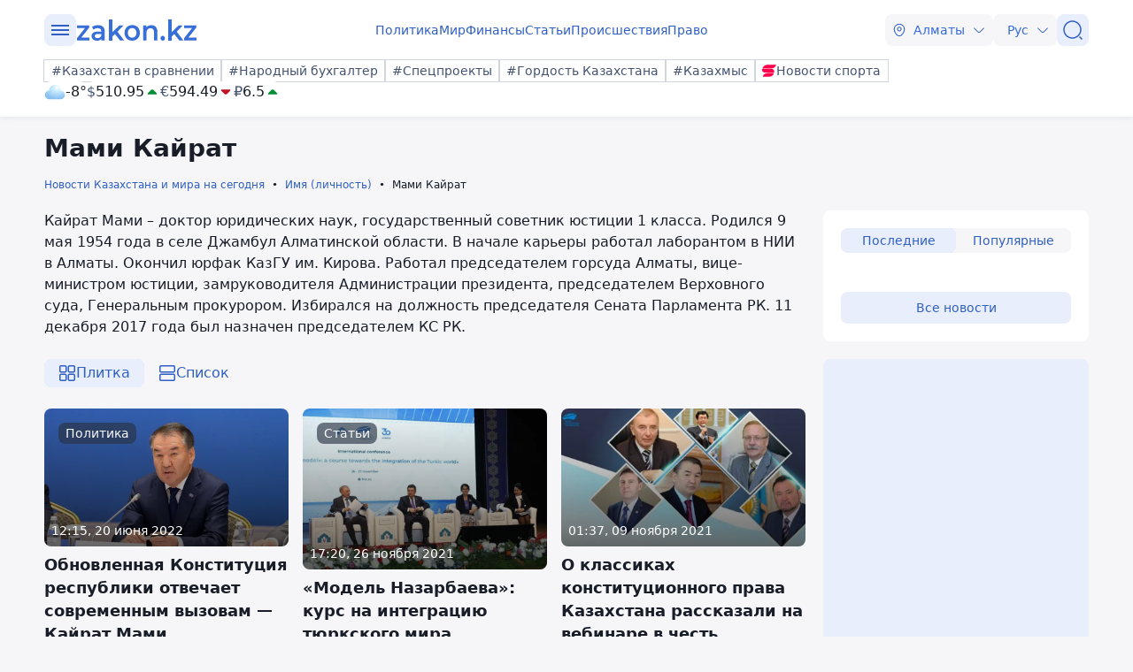

--- FILE ---
content_type: text/html; charset=utf-8
request_url: https://www.zakon.kz/person/mami-kairat/
body_size: 538784
content:
<!DOCTYPE html>
<html lang="ru">
<head>
    <meta charset="utf-8" />
    <meta http-equiv="X-UA-Compatible" content="IE=edge">
    <meta name="viewport" content="width=device-width, initial-scale=1.0, viewport-fit=cover" />
    <link rel="manifest" href="/manifest.webmanifest">
    <link rel="icon" href="/favicon.ico" sizes="32x32">
    <link rel="icon" href="/icon.svg" type="image/svg+xml">
    <link rel="apple-touch-icon" href="/apple-touch-icon.png">
    <title>Мами Кайрат, новости на Zakon.kz</title>
        <meta name="description" content="Кайрат Мами – доктор юридических наук, государственный советник юстиции 1 класса.

Родился 9 мая 1954 года в селе Джамбул Алматинской области. В начале карьеры работал лаборантом в НИИ в Алматы. Окончил юрфак КазГУ им. Кирова. 

Работал председателем горсуда Алматы, вице-министром юстиции, замруководителя Администрации президента, председателем Верховного суда, Генеральным прокурором. Избирался на должность председателя Сената Парламента РК. 11 декабря 2017 года был назначен председателем КС РК.">



    <link rel="stylesheet" href="/css/style.min.css?v=LV9hNCHqobt_brrO38-7EMjhPVOm8D8YfBvfTC-ZsNQ" />


        <link rel="canonical" href="https://www.zakon.kz/person/mami-kairat/">



    <meta name="twitter:title" content="Мами Кайрат, новости на Zakon.kz" />
    <meta name="twitter:description" content="Кайрат Мами – доктор юридических наук, государственный советник юстиции 1 класса.

Родился 9 мая 1954 года в селе Джамбул Алматинской области. В начале карьеры работал лаборантом в НИИ в Алматы. Окончил юрфак КазГУ им. Кирова. 

Работал председателем горсуда Алматы, вице-министром юстиции, замруководителя Администрации президента, председателем Верховного суда, Генеральным прокурором. Избирался на должность председателя Сената Парламента РК. 11 декабря 2017 года был назначен председателем КС РК." />
    <meta property="og:type" content="article">
    <meta property="og:site_name" content="Новости Zakon.kz">
    <meta property="og:title" content="Новости и события по теме: Мами Кайрат - Новости Zakon.kz">
    <meta property="og:url" content="https://www.zakon.kz/mami-kairat">
    <meta property="og:image" content="[data-uri]&#x2B;FsmJAAAACXBIWXMAAA7EAAAOxAGVKw4bAAD//0lEQVR4nOy9y44sS7Mm5B6ZWavW3v8&#x2B;/&#x2B;nTCDFpCTFDCIkRMIMBEnOeAGYI8QQInoF34AWYc5GQaAkhZohBv0N3n3P&#x2B;f&#x2B;&#x2B;1qjIzIoywq5t7eERG5K2y1krbu1ZmRvjF/O72uZn5Nvzb/weEH5Wi/BPDT0UxjgsMcLqZx/Hw97LuAfesY8wr3jjD&#x2B;HidBtvnZoO1&#x2B;YDyXlLHEWsCprtn5L5rPTg2oTYRxCEd0EDaiTHtyB&#x2B;cQiWefAJGjHUm0niKykRYQsRGs6SlIweOfbUu45X6cHVsL0mbpt6YzT3Uh8uokMKvocnyRc5zrvwlD2UTwsnxwP0vz6PeVzg0SJ3182GHfEe8xD79wDTKuXyynI3xmc3lK8f6knlnbV&#x2B;DJTz0Q67boT5edzR&#x2B;4dCG0GFdxDT&#x2B;A/cxSnN4pnUHuvZjHYDrYI3Es/chVVG1YNKHLaB/13Bz5ExrpFTtZZudqqu515eMaeA&#x2B;SO3ZD3y2Ug/bJiXfNIkH4PkVQPinCVH6MbbfJC95u9CTzZDub68hHIc2/H6Qectl5fizuooaRipSxkZ9LzPe5&#x2B;Xs5X04jYZKWn7b4xOJZaAZ0nhZu7toMDOuxhPAdHaXLKHG41yg9J5awYoFxFeMiT3opZ3w3bdDiH/5PozZPsTdJsCfvoTw51dahi07a&#x2B;bI8yP/OLnrnFo&#x2B;NH56AeO0qn1WC&#x2B;BCftmG8LqlcoS2D7N0bhuAK7vy9csw1&#x2B;2GfH/fD1NJT3NgbGQN1flkshw/Jq1ZW0Z7i9p66Z7n68WJOHXmwn1J1pfJTnfq/Z1IlgeI/IXmbVo38OXwo9nw&#x2B;o7rQdS1BNf74flm&#x2B;H7sedwN4ePLMH90w&#x2B;u244R3kYuJ73FdwfD4bvhO88uh47GCY7gDSSfKOjf8PvRcPV82/B7DD3NUlHQAn21FXuhk7ONvXBvxN45LWx/wi&#x2B;wxGglHeUJ634fEN4bDNLCcyB8Gw/x7KS&#x2B;&#x2B;H3jhggDziPMQxnkf6gr3QNq2WH/IU9R5NzwOAVw&#x2B;NhaMwW140pMejHTBUiF0vGH9eRbvJz3ph6efajifEs&#x2B;eRAQMXoU/vQT4m6&#x2B;8qdsfQ/jHQbB7P2aAMAvWuEmG8T4uE2KdEAghZCFnwAkTrkeop&#x2B;6xFMyU3wSkJd4yQAZgfmMWKxtRL7SWQBis70sKPhDwTRvgYHlyFaJQ3ae8oc&#x2B;rpNc8YQSGRkE0QP6zTewIBwJrDrAwtfK4&#x2B;uhgeuToJj4rp&#x2B;cLsnqtA0dhhPdSSUqgZ&#x2B;nGvCyLpRvda6i3d/RxoM4wNiHEiw8Pa7XKRcykejfa9BGErAhSXgRcwm9fAuwGgfKv&#x2B;wB/DGP2L28sHP55GMtfd5y0CIMMgClI4&#x2B;q7XuTEwZn9/6FI5qxQdt9TbXoNAfEcUiDtIw4811Klf0SZ&#x2B;qwcNVrTp6bAsZvRKXDqg9rFA/a8CNKyQZW8karG8Y4g0aaYV0DWJASjXjbctzpet/E7fNkm4AgJQSL82sv6g/MMzhvDcxAAKeK8shHQChgIYyAIQbM9P8d0D12Iwx8gyI77DUyz6yTdgZeWeSHw6cuO9x7vPQ9ZSn8jc5mMRwK&#x2B;euKXgOeX4dlbx/Mbpoe0bxms2glQ1ggg18haN5QnbLcMyh07BsOQr57XawT08Bkd6PUC4j3iNLjm0O5MegJYT3pYUiCrqlEWnvSkJz06lcIVfIJ9703IBJQbVMAdNgr3pKiaP7jh&#x2B;5vXEP72K2sm0Enl8B43bq2ceLryZoKtPlAtFy/w&#x2B;U44VV2j5zDWjCHQCploKEkwza5S68N/d4DO2nOZmtB6bntHiaufBBT1DEqAnuIL6cba861ghWk2RcOaYvTPLbPs&#x2B;yQUpRo4fW/fVaMy4/tU8WpjTdnwYEHWLzyYkMpjcdeO3RHgqJ8nGl7e&#x2B;30PNKFKl&#x2B;yDtE5rh4QJmE05eX58HHreY4ty5QEJm4EFxpfh78vA/F8HofFffgsRBa9/iuP5RQS3yH2lprG2hFy8KJ&#x2B;12j2dKsy/usW06rtHrZ9I5qDqLF4Vrhr2DhSX1eZHkQFUSDXwivqJAsjSVy6yBCg3OHBjcDFe&#x2B;P7cbF26U2PUH9SotixG20r/PfRy&#x2B;AE07nG9YZBK&#x2B;MZ5Aw&#x2B;pNqwZRcntuxA3HafTC&#x2B;iIc0vXJ&#x2B;0oVLhqeW9g4JlqbG0EPcPvuG8ATgfPbgCBpIEn4hoBJeSp5bkrdgKAYZ4YF9f5TUfv8R0x3jQOyO21ILY&#x2B;ctlRo6yX76rFBQxivbWEwETkHzWt8P33ofwHKSSGQ60rzUPBrWFOBYzUqnb5rSaoM6nWPxZbDayjHxfAeqD2fNKTnvS49NhbsgegS0&#x2B;643MyRkqb6xvWx0edzF&#x2B;RqKepyr&#x2B;ecJJ6voIKsmmDcuTyBjcVXwRqey0g1JLq6QvEwMzZCk5BgBZwJsqZnIn5ObPCrJC1gldoifBgYcO4/RWMyKrK/VChQsMaQMX1l8x&#x2B;Y0pLk&#x2B;zUfBky0CdGZ0A41BFjY8BCowh51nqFua8BIxJWQazE30I4wuNmVj3RhFgDbWrp9emZFi/1pFQ2y2fEQG0T78POdAYJl0ExE1ZsVZPsWr61bI1VGLEwCkdtzeOnzBNUiMI628iYVTMbVPD7218C/Po6CFz/EOBf/jEIaIOQ9m/9JiY0QKaHyXR1hZsEb5pesL56tZqKQGZmMBvk3Pk2KpA7qnsHFIIbihXeqnnbGK28u3RpKE0ZH5AyEEsJ0rwytugABi3iGdqMc2DOXL&#x2B;4hubWIx1cdQLyuHMKUFNz1JDCuj32Bm6puRxsBbjpBNzCMEeZO0gDaviKZobeAwj&#x2B;tjMWENBJ1uKetZ&#x2B;pi2IyyJe6HTj0Mp4jmzurZhPx3xMQRqzLXESaWZ28xyR&#x2B;PzDPaG6o8YdIVDYyxz8yII&#x2B;AVI9AVxPgTUwDsVPuAwNYvZvMibVI5ouAYD9qXCGA1Qkgh3XzKiaF3490AEAHefuOgTWsPwXyPoNW5JXpxwWwHnyS/Rz0FOsfiZ6tcRvK6jV&#x2B;plq&#x2B;E6/wE/Q83QzB6OEV0y9PiMNt1qjR5vmyTD6k9VWFH8uBG7VveBo5bBbf2qBn6AJziMRagCBVoCCEemkKFXwCPnx6ql1SgljNSJMoxlLYhUIbyQKmUJPAVRgDNiMAVP2cOZoCT7IyahpNgvnUr5WGA//d5y9fii5mJXIgRAkmWPKZaWEdtFD/KaD9OU4Ip0tJ&#x2B;DLfUx6UTHhdepTjkS7glJnbhYN5Tgspy0&#x2B;YjdNdJ&#x2B;PIg00zAU8CP5HbwVxFSrsZtommLTseSwjoUvdBjQUsD75DH2hoAoyaByikfgkJ9HTaG3N8rJ0yl4WHvB9cmOdSMvCzVti5SogJiM20XizhctCOIp9PMd6mMq5Mo3liag9jAwQEVI/X0xKvtc3a8FMg1cg8GcJHgFjZXLoVAAtBn04WHASFUDuzEbDoRXxcIb8I5Lw0HO8o/DfilwqBHExrI4CXAuJmFih5qA8spEbmkiNrQ&#x2B;F8RGASxkPg6CUS8ATvnQBDO9b4QkAI&#x2B;YjRwCUC1kDAIt2LvB1Z4/qXFz64GeLG7VD&#x2B;jRyyDTzHXvoSsoidELVPMc7AUzxiPThgCrXKsf7Q3x1pXvXc/37dcrlQS&#x2B;sYGKRSkA95&#x2B;XXHn&#x2B;YfrGdw7iekTw5gLThr&#x2B;QST7ZNygrgSR/gRfCH8bHSVxXbB&#x2B;F&#x2B;TUqGdAddL/na0YKCUwsFs2EKI0yxGTk5vTHXfdzmdctT&#x2B;UOSAgZGP5lvkZ46fZySzW2R7rTYBOVk99unE9tuRTQVQ3f6FfV55P0tjy8BCw4EeNumrrhsT/GYCZg0QqwhzIKf5xZMUN6aveWSHoFx702JAWLB1kuc7zVoGeNMkYK2JFhEK1lhoiXzi7dRDENThbh6TNYVqbGxZoEB/KKHTbedEH1U&#x2B;BVBjF1AOGFzSv&#x2B;LEjwWgj5YoA7LO7tMlMlp5XHk9fnde/rAkBKN6i2eI1J20TWQc7Vi4o/ntjwNrEeAYJXNf8dVCPocZLCAtiBhditcq0wXha8Pv5KI5824qrs49fmyFBApOJZrV/RRAM5Un6D&#x2B;fZM1cQbV1J1tnaxqeHoyl/UZw8/MHyhTlmjTFy7lmtyuI1wmXT1HHljM6UB/WZeqX5IDdhVDTP5z7t7rGiGaUgrCdhEPAB&#x2B;eRHjIfV2zeJ31eNTxRE2sjv4/iuB1Bq5b3DjC8RD98xE9gsIuHgJj7ASQNLNUARZbUrxQBZ8L7jsNQP5M47H9QADZZL8n8HkG4uOELY16E1060zXaNAXQRfQJGzbcnzSv6vZFRTtpjQ35o5igaV/Aq4JbIKuS3azcw1x&#x2B;nL5vQdvOfVIDpdv0s9MkBrAX0SGqWT7oa5UIgrN7UfCa66e2D96RzFtzZyfVGtTLlcOSRaMFcNgKAli5UMXx4fyt5vypQVXH4nNAKCxSuSTXNkSnfzI9Ca&#x2B;YdWLmJNrOcmg8R&#x2B;gx8&#x2B;vk2CMKbF7bC&#x2B;/2dNDrIJE2RVj01FzAkdzUNYaqGwRYQDO/Gu7ED&#x2B;Wfm/0dZXTgvOUREgTXmwYXJADJvcqigkObty&#x2B;e/JSnYhGCv5UVfVQBo2FxBT8Nxw4&#x2B;nvXtxCivyhaE4GfAl5hdq20RlS582srqiJihNufmw5dN0UN9aBmLJDxVqBMACyFJaNTRz08S8/sqa9OlraWvvFg2Kskyr4SGXzFRsD/75aLH4rEd0xDzGWCaSf7cRkTUFtlHPz0RpAlCo9LdqFXOruW0JeToMIGj/Clm/vxp54S0T5GJiTPv7pZl7RKTWFn6KsekMUpujI&#x2B;ocOba6OZ&#x2B;ncFn8B6WL9wc2xykYkWSMDMA&#x2B;Byy6NsB0I39C1aw0vxjDLPgR3Qyh87f4a2KfT7KgoCZSLyGxnvfipLwTAAq1oxoBYnApwjFAPqjcZIBgjeZBvq&#x2B;AgR4cH0N6dufIQUwNBb8K38XUENNCnr4fUpu/t4l3pHe5HVHN6/fiPwt9Y70dBf8C1nzqHP/OtxelhE7fj7JH6eRWxSBj&#x2B;20I8QLsK3BghU0ne9G8asxpO5s7Sj6Y37APonrDcu2pkth0civ7IJ13Tcs5yrpe2Wtpu35S&#x2B;gkALPn8vG30pFP0gy7KRGtORhdorTwEPeCE&#x2B;Qlq7UkXE4iQ/ZH9T6W3GOABx0E5h6yR11eNIXBfypPzIJtDPFXFzdyXLYMd&#x2B;AZV&#x2B;cHfnOfbU7fQLr2pTXeTayMmGXsWMijSHpep1qQKwFSFrMyULuT1UgJd3plrHIfL&#x2B;KB4MQeu1G8I1iGaT7zwaS&#x2B;oSQPieHKKG4W3DIAKqSqnHfMUNafCH50&#x2B;i6kFCjXkLylvjywBFTQalew9H&#x2B;N8a5BM9TfJQXPjrtKHDECYSNySdgdpBgap8xZXgCx7GPdPl2IeziVVBalq9RLLB6MCaPdg/MiZBWZxPd/RImTdAH/T7Vqs3UCCKoyipPxNK0A41TSj8E1d4F6Hk&#x2B;vnvJO0Zn43bU4gcF19yIH2f9UUuWTJ0IJ9Yo2La1B2GYHilTJ505teffWFfLyNhqefs&#x2B;60g/zI/b0dLrn&#x2B;o89aqUjUxIKYz4O09gBrS&#x2B;HU0AU37nVdbFh7SU0Faf6XWwUFvEHlJPuNy5SYF0bStgI&#x2B;dwZ3UyHOQwdGr6L8S2moE/ZNk/xn7cRkEE0ZG3l3lDLtRBvrILcZ7ho7hCHfVZRv48ZoZAfw&#x2B;PwgwNYX0RJDbSqMv9skM8svsh52wa3DXP7wyzbVh5o1fm9T/eMtinTR4lB&#x2B;0hpj/1xaDdZWqmH2g9HnBrD0xCRTt/Tvw5N&#x2B;ErrapuNJj0V32mjphv2z6PKd09&#x2B;nTik/3BRPBPypth5rnbh3a/KJj9C6H8/BUoIbCDra16r&#x2B;SeyUlx7ys1ZMDTZbBlxUPUYHgGokrOUzJmDILIctjdzsL3opHN9G/1Zj8K8S8PFlTICS5yOOwo0YNQAFsqqpxg9OY8neSb50YWJMJggYrpO06fnG6jQBekVhYpH2qe5M4JX7c4LHiHdXmQRcROEX4sn2hVPPCxxsOk6FJzHHzdq6EjkDxhR4yNLU/i29RTGpkQlsSsfaoartV&#x2B;sr&#x2B;de6vFtskmMwMB3S0yJKpV5icIJowzd3YX/ahiTEkSlQsPKZduDkZK61CKJJEa8KYuXj1ZED8azVYrhavidJ50XhIsu3hwRIX4EUHKRsK/PUI4Fbp/Yl19i7&#x2B;Lqt9k0F10vQBvO2r34NC7eljzBvLMGrqJrBTXqmQeigojMn5waa4hqO2kboB&#x2B;qtFcflmwCNS&#x2B;N1K47YO54/UEtYNLWor&#x2B;LBi/p8EpCInqMG1A7X6u2QVMdA15cda3O9HxgIJn9RGFZu9vu6Y398fcf5qCnjkG4c3gHaQe4FkMcyHfe8diKPpLElYBTxAZwOiGP1nfi&#x2B;OhwoL1CAbC8AHR3i9Axw6a3KGAYBKyzPu/gJJGtHeYfO3EmrrGV&#x2B;g4TDebIRE/0hHNUHaonZbcIw3WcebLyvpc8NYEX9x20WphZG3fQ&#x2B;6ceje240nvTB5BfScKHWGZz4/bh0TU4/3o/UidLIIns2lwZ4RCcLZihABmbcitiM8Bzo8X6U&#x2B;QdRNf0wDyLOPS9J0/FWnBZX2tl0qnCvhxtV3IyhIIyb3qACseMvhsraXn0YUuYaakbD9USZ7V3Mfrm4WshYi&#x2B;Wel/Gmcq29O9WfFDSReAhiHXEzvbMbkCiUaLvBoTUwD2aS9Ko1IwyuDI/mEbTRZ8e0cdh0Q1ZxuolWlMn5NlPem1gvfq24VYY1KmTaLOWsMjbrTPWbZTtGeNLDhQeqUEs3S/LEjFeJaFxYdfpK8zwWEZ3PswlmZNwV8f2&#x2B;2jT83Gm/9yPj5tky/6nb&#x2B;BigCFejbK6ZeFcCWacTXRJyYg4wYCCy6SX19&#x2B;iYuC54xXtlx&#x2B;/khC4NGyfe3WnPcAqgutrexSNXOu/0ro1KLWHgehw3/Q0ETYD5zxpds31KLWbSUIoMCnVi2qaATMMAUOgiAyhqNtfIet3KM02SfF/pLYICIIF7d&#x2B;zzmwLbPh1&#x2B;kA&#x2B;tmAYramLJehHR5xRpPHWpj7dgWk/Ufsc&#x2B;&#x2B;eHSfDrZg&#x2B;z19sIgmlhOMwxBJL01ES&#x2B;p6CID9720PZWhY42zEJLpn2qekW8rNxEepFxbKdOmSXWOex8kfAZywITvUGsLfxz1pkSs0605d099WXia6ys1jbpPQp8bwCJKA3VSmP1cbfKklfRs3semi26OGlGx&#x2B;boo3ZTA6osDPpo&#x2B;&#x2B;clJRgu1K84ubcy/kPNvQ1DGnQhuWq2fo83OAYVXQ3NOFs4cistHRF8SOHe8yyYOgQ88nZVrsavAie0LT9RzLMCrinyZDpVzP1RZIplAT0hLOE19KjDxqf4pMNPc5My&#x2B;lbZYI2TEgydJ&#x2B;[base64]/EjsyFV9rv1KqQ2sK/EE2qqHVh8VyfKA6jGNR6kPX92vtDD2KR5pmAdzRPB9KOjgcQhSu5&#x2B;g81q3aRwa7Qib&#x2B;qkNLpBdiJAnbhc/I9FQQMh2RSqAcc&#x2B;y6BV6Z9LeE7MD5pqUNfmS2kdmo7G0zkqP0dzB9X3MuFE9iCQxxALS1dh45dAuHFdNDALAXN9IZA1L5qBZDCsqPmFIJoWq5Nk5djA6z5rH6u0Dxw05jj99SOQ/jvICBYYJ4wHObXCaC27wQsaxMQ9qg0mlPOm2t/AADrSU960iMTPMiaPqaHZexJV6R7aFf96HQNU405QcSD3ObcXrWA8HlTaHVQ&#x2B;NNgQ5mXFwaTQBKzcOmGL4a4ZFvrEy0S1OehLryPsIcmuUaSMNE0kNKz5IMF0iv/aaZtpV&#x2B;3aAIY&#x2B;Gfg/nBT3comV07G2TeIXR9oaYzKo&#x2B;he8H8lwKZCcEinwnqzk2jZ5UgLpLAikETf/hoqFuM4ep9NGYf5Axd&#x2B;9KwsYVVL8nTfz/r3mqFSZIfdw/t1m47kM0n1n4Gyc9HLH3NFroX3LJLGSh&#x2B;yxjDgUf&#x2B;47UcA2wlARE2ZT9XI9enK&#x2B;4M5UAH7PWpVfN2GOAilhBd&#x2B;P5Igml32oW26vnuu4PPE&#x2B;w/aNl3q37W6Fug7/Afnp041hGSeUl&#x2B;JEOTgK6T5ixMtMgmPQzDB47npKEW5zY&#x2B;clwNrXAloZP6pgqyeNJ/rrXniUV1BnFZ8SpFpeZNuHSTQkB2YW5tghtsm3UiMD9SMru1YwwsBI3x17NOeYRPS/CR8Unz8jZeZtKwZRXGJJ16HIt5YSFpVgZ2jk/awrFEvW3Yuf&#x2B;idf6zAPHwRnvYdV/srr6&#x2B;o2Uz8fGWfVnEY29SfcczTLYq9XXximmtI&#x2B;v5wTDcyYznexQSz0TqRcquWGvnMCgyOdeI4/5H6JtIVDgieANaTnvSk29KdT&#x2B;ye9KSSnuDV5XSpT6xTAJiCWLTRsg0X7URFHV9OTM3591xi/M9I6BnxEEd8RUscXFK8wR1l6QGRElOYYrKUeRx4RVpSBqBV9njUBuwoN0t&#x2B;qmrtvdOgMVOJwP5INIFhM0yb4iBgRDOVaA6cZKFUg46COeY30fm&#x2B;EuFGwTdFNDLTO3GOW2oCBWcA5YCiRcN7sjw5JX82CT9cA5uAII&#x2B;13AyTHHfDPFCZ3yixM8dhBs4VAm41yUq5R9epllmonytISaj54bnThzNpm8PlHp7cgM5xWHFYLU6c4yAYk9AsDsXtUoN709yth59MC/wUAIZTJIH4cusdgRj4p1qgetihc5xOPy7ZpfuMu4IJ1wKyFGBCraJtdDfKDmvA25H9SyE17O&#x2B;J6hJBn0bW0p34s8I&#x2B;ruAXAj4IRO1Fywm/k6aWmNShnyq8LRDzQTNFTAN/421/AgaFN&#x2B;A2&#x2B;nXHBzM9OY4K8EX8Zb3JDYNfxXG63mpIQFTLtxx&#x2B;ESikO1KbR/RzRbcBdpwO8nwQ7aghHdgHceouWpNmJh3YsbysdYDgHa6x6ntS1iBb86gejqxRhc9&#x2B;2XFdIXjdSn2ok3f0ffVVtKa/Hbl&#x2B;sf6i1MNQXxH9fNFthkfOD31qDb8B6&#x2B;wHFMKeANaTnvSk29JHzpsLwbMfb2p/YLrzxvcJXp1BHyScWFup/5smV9JJuFIxsO2YvFCbnyhDtIzy8FPTRQLvSsRIULeqWsQo0&#x2B;pjAJduAeJkEhIk4AfN7xjwq5gJTDmlsrSiK2SUKoh08kuyjmlB1crjyo0bdZgrdUzAg1aP&#x2B;ArJ8DfVXArFM3DaOpBMrmIWb6aP1swUmhV92kC1MyaQqfFztXF1CrkMI7YTsCRlKk2gnGoUuD6XGgbyRqqZgDTOpLTQ4huNEgh5uBPE/sv4JrFPDWIJZVCiak7gLWXYR1WbIuSmhqwF9EC7lU8GYo3IA&#x2B;4E7CcTMb47Ashs3Sj6mzVVEysBq7N1EVO6Nydv8neFtJh1nexdmzcMBPHBS8/rE4IquKa8ixneS2RQa4&#x2B;OxQW8Ui0qcsgexC&#x2B;U&#x2B;KbCOEdBvTd9us0UgSn0JqBm6QfxFSUXRcS9XCIBvJaZJhKZ66IWlJgwkrkhptUO4TsOq2aCYiKIZu6mpYym9XYb4pD2WyfhNR47rDeAVKwh8XZE8mGlztgxz3cB07RPvbepDOQ7rNeOxJshMglkPmj&#x2B;RsBsywAZ7RtwMtxifUWKA/pb258Aw8hpuzOsH4V&#x2B;AAArDVK41oB9YDJnuk5dfUm5b&#x2B;uoOYrgcR01xbUC53V9LIXVC3LZJuuzix/ed32dX3uBVb0FKDe9qxNym2qh6XqTPON0nnbw7DftdHgjPnZcRVguosmwpLXM7IoCL9ig63VoZdBH2yQu5WcyzBllKfKsia7cvaJk/Qj1lcQ1kD6gAMTSOoBY7DoWzxMzgEpfuQmwpJn6q9V79lnhcW17WBpUDJ&#x2B;etnwFpFkITuQmYkX9ynAt1yAG0nzYXKgJoilG4Ry/pwTt0dqRJpps7sC5gbWV3H4nVvjnxIIhP&#x2B;bPxgNjkPJJaJBzWnxipxujlRlmC8jzWRRzHLsxyjVfLMa0PoNGPp0gBpL3qRGghp/Vmw4XUN4/StPZ2sxTJ9B68gzX&#x2B;I8nHyzI93RZ83zH0rRTPMvz8n1FP2MYxae6AoVcQkhmpn6&#x2B;qY3bsJDi6BecDJUXYXkOCsKNQaM1PUpbrazC0TsUpN/xBjPxlTMIvfHQikZqNIF0bqhlGfjpyZu8LaFYfi9KXIIj19LwmWPpmnv82hqKIE0jJm9O28/8PAV&#x2B;NPJdxgkGmwvluzVDlhc/H5VF67MGOp0LRGXtI7wv3kcWcw0vbRwXARXUljr27sa&#x2B;LZcTzeL2cqse3boXky8njI8aWqjthN/FF1ZEoAr7udahOnwX7cOwP3Da&#x2B;BrHR6O3GkbmQx2WI8j1dkg806UvR5urQOMj6YUVe&#x2B;erS79jFYl/LVtDUBOq75K5PYJbdPAT0y2rWBbU1jOQT9q&#x2B;C&#x2B;7SkMjO5Tv5rXUCXI/UMfZt3n6oiaWXL0c1cQ0C1CEgFlhOUU3No8RHLW18hppX5vw&#x2B;hPxEMKT&#x2B;9Umxkx8AwPq5qBQO4NE63hWE7dKXxEOUcMYU5RLg6hHp6oDgR9CSE92HGTu4cHvAobJh/JHozOKM5r4frV6qVII1M8BURhWBV4WRC&#x2B;bUjJMr&#x2B;MU6RX4eor1Ws1javYAqjslNa2Wm5mhPGVPVWz2fW9tsCkEcZbfJLSDTfolJePGaVzXpf0ndRl3fHdJX6QL&#x2B;UEZvi6Rg6oBf1hhYsq6uFOLMh9mZfTPtP8Jl1LOvlWzMlGjGR0xhjUc3/AsWvk5XteuLpaAsN4oR6HPicJlvJtOISwgojs9uUfWRJt8YchjlDJCn2cQEvirPVa5C3llg7Mq7nMHzBHhMIWCFWiWA5kvvRwP8ouNtrF1ZgkcVeEXmaTh7Hlpc08tJTSLhxFhVAOma68ykJmwFiHO8Uc1m/unCuFpEO8jWD182B0DaBSI2N4dQlTFqWqQraHTmW8vDgxg2tyvI0rA5K5qyYf&#x2B;0C0eknyFI8vt7MK2nnaAt723yJXbkyzuI9IY9BGyxDsgMEIGbnpl93TCvvRyikElhSBpbak53EBNDMu0jRIe/4&#x2B;UH6jAd/8gnlfCAtHM3UWNG5Ex9&#x2B;PLLC4NLqCWGPuhexC8VllnNHL8dg5r5kQ8s1AbTi0bQhySun2oOSfG2fBnDHwfWsERzSMz3Tcz5Xth5OwFmqMVGNwFLOQYeUIOLzBtRe43MFIMztWzoOd4eTH68to3cYhhYK&#x2B;wLlmHLWm8HcQeA&#x2B;RNwd0xbCx1f2hc&#x2B;GX1uAGtyNfl5aJn2Tm23&#x2B;jlosZB6azDiyuYAXhx5hGnDNjl3EEp/JLpU&#x2B;47iNioYP&#x2B;t9DWWy4A/aZ2MFST4LXL5AoB/l7/o6XFu4GGXmv8awWj33CvlmwqGCNhOUr7SzYis/tfm20s4ieI/ae2mdexMuLwh6wXEFmRC8YKrK5kPBXMHqT06yV2mFnNPHLptTL&#x2B;3atbgmUM6CV7fs4zBfsDj6Ukmixp&#x2B;AXyqQU/PmaZS7UBbgYVUzrd6fmK1qwUt0cE5ZHifUZdPARBZzu&#x2B;tyBjDRX9ogn0vdjWuQx1/cIzLp/Ip0qRbQFAgT7Z/8WdkkJQD/AVQFEEckt&#x2B;N6wBAqvUjnX9/3fTC7LXV9vS9eIpHRXvae0fPl1ggyk8Pf4mScfD5tEuBFoHVgQArjvAqI9Mee14vXHWsXoSYR5vVLw/O/d8yOhCCMaGNRhajWFvblVjWlhEe7pXZj2lRUle6SkPFko&#x2B;Xc8Dqk/rysnEDjz0wYg5S9T2aI5lh9&#x2B;KRbDAk4YnNJiodmfmja1/VmJgnQJvB8KAd9o3qU9CCywrPWuzP5A50tENDGv7djiG1gH6Cv7NwdUMusFRNH8tvVJXAYteMwTCO3E4r5YYCdu1kRsjpYZWL/APS5AaySPidGcwf65BUzc0r7oTxcwMcnb5GfluJo03lZS7JJ0GcFr5KGyJN&#x2B;bPoIM2czO7J59hwhKlw&#x2B;tLzAf&#x2B;JKS8iAIYNXi9&#x2B;VOFU1Jp0fygjyz9z647WWyiSu0Yygx7cLqZDkc826dAhQLdG5SJLKiBe0/7qs8/qYvXUznNMMZX9y1MDCgrp&#x2B;UT0AvnCwiGdrsO8FkFlK7GfhIgxiRUuzJK5dfiUaf0Vha9EUe/OB/MidnUpcRAWozOdY8TwlqJ0LnL&#x2B;5vB15TDjg5lSHnJij83npRrR4sEiZPXjlARSotAW/DLcvxIVEc3ZMP5DA9XMZD&#x2B;A7lH13Bwu9/sznkJHpoSWWyJItq6oGIlJekLZxXq6RW/9YM8gBHBv1vxhZOwlBkTd2eG7OyCGY5i1pXaHG0EE0Uhvx5dSJphLdXij8kMmdgEYIdLUeZAlsYmc&#x2B;rDp25t53DPZg&#x2B;n1R6FaAqFZ9S/FvMq9DDShME8EdcnzeM5gU5bfeqNgp2KQ8KrAVxHwwGtCGdRIFm2OtMQU&#x2B;gflFjTZ8dhRN1e2WzQERiAIZ&#x2B;xivDekGUiwXOv/at6xthQCW&#x2B;dUScI/qffi/FZ9tAmQR0IYZbkRTrY0ctnXlOdPU/hHocwNYTxTgQeiGC0ttUYQfq&#x2B;EfpTTw8PW6gr9FXbImRtx5Iv&#x2B;c68ZpMunitgW0/d&#x2B;MsPhI9OgjbIoyczBPN6pv82UGl9YZmFC9PPMQMkfX3rzCC11TnFm3L1CbNUTAXT3Oaf9lDlzy66dqep2Bnlh7hLEPp6kxl5uH4aecYMda2CLVss3OAbFAYIyL&#x2B;&#x2B;iSyoJRGVK9VObBEtm4hNZq76rj/4xdHWjnjDYPUgFpjdZMA6t4hMSpjVFKx6NIPuokyKHN7Tv5NHhThKrpQS5axpSXutYdGEYxythrsoQikNxslvuNOw/6tLRvuTyO0neATEklEJMhhfB5t/jaRqX2WayFE&#x2B;rr/bR6UGpA2Ew/iCd6iDdZVK0fnSdJK0vN97ZssgcCqIj1H2kWtYKwoRkbavkEcUaOOMqhS1pM5NstiBbV8A79UMU&#x2B;aWDt&#x2B;6QJhNpaL3LbH6UdGJgXczkGlDoxvWsYxInCJ2E87ZC0aDnhDYPajzSNDd/&#x2B;EA/AVg8C0JETeQJxZN1sQro1ECNIuLjbcDtsN2l/gGHIoXpjv0GikdnfEDcisIUg1Y5NAekGQ3XKTrcIBgacgsSJMQFMW0n3W8s8YfhWAK/tJvWFthczRtf4BwTAeubnTzsxbRRtLCT16aVz9YPvnWv0OQEs&#x2B;JyV/WPTDVece69mS/KbUo/&#x2B;xHQr4d/WXN2MXZrQ4sCnMosTYXS7mYS1Eii5Gq0Vrh&#x2B;KVFCu7drvU6jPs8/lk/R0En57cO8uVNE0WBd9gUnQ4jFX74eq5GjWRJSnBlCPsj4/&#x2B;yfPO9NcqQAuZRrR/ziH8jTZmfSpObQQBnWOy4TgcH7304kw9sbIJHBjknfvImvmFeHMsZVMvKJluYp8BG8mcca8lDnlF8GxrpC9PO3C93mRWPEuE1Yn8gA48c6nXxsnktmqBRoq&#x2B;SroJHn22v5NFfw0fiptA7O2UGpaO&#x2B;4dIHNtyk/&#x2B;FV4Nzw15rVKv9KiYw1/SUNbIfl5I1eBxbtVASbeMKlDgMh4VMaYEe40mceR20FhEzWqg&#x2B;jCrnHECPmuvuTlHU&#x2B;G8GVLWj137RvdSK8unp/19xN8nWC/92jFDuTm2K1e0APX6HTW0RnPayn6&#x2B;07QoyhRfxRqngBo5/u7S9L0d8kDQhDSPJNy&#x2B;Yz9NvfpZ2rJmVnccum0zhBeQBM0DEQtTx&#x2B;dqEqi346kz83YYuzRnNAyCdZIu3qxHamlNAnGODPLELZs0Qiu38PXsTws2km6Qa0s3xVooQBOZ/ZW&#x2B;HHXgK7gXxKRP5wd1UB/65Mxd1epsDMoMpI7ckVepO1Ccqe8TH9HVL14khWAYAohkXhkY3EIQDMHCg/BHIBam3bBmmzrN37AfLdBbEreN1XPcAIGAgJpz6ufrk&#x2B;5FPyeA9aQnPelJT3rSk570iHTpfhAUurGf9G/SSFMhpcxPJWgUHLoCqIo&#x2B;sbP5upycMP8piOvNa1SNZekaMnhm&#x2B;crqycCdmlDrQJWSr9qFklW1pRoT5Yta2aL7N3fcnoebqIsTuNwsCVigwyCmRwlggho/KbN1vdADtgl4L7XEQPE7NTMyIEGEdtBAwYFUId2oZoiYBwijM/VyGpgCVKiWV3o2U7hZHOMKY3K6m&#x2B;TvDSAILhBM/kxtGc/rLz7/c&#x2B;jcPGtzBf4/o2GYQL1Q9GFwH2k&#x2B;h&#x2B;ga3PcvRVXzbi95VN4ZsCTaSXpzX88gibUXmgDqZRB7mWQakHWL&#x2B;y0BPhsGWOJWbhbcRQZjMG/UTkKtJjSV61sDwsi8TjTDyLG6anu1UqaD&#x2B;G/CfNAn1EFu3utk4OGr1k98Us6Wv5OPKkznKOtj5wC/Y2daVWw66Cqn9etpFFPCKGBWl56J/6tAuFpkgEieQ9eSKWAUMJoAQBAtNPIthrePijnjTnyFKaBIfKp5ZXBzBrcHhW&#x2B;FTyzPTm5yxN/fjlIPbFJtN5vm8Px96IoKSE8A60lPetKTnvSkJz3poajPtZvMD5loPjqzWZD3Go5PhR3ARaTCTfgAKjasNYHqVpQJdBckM6uZMhYyc42sAvCZSarqgzvT/ptlsnhwxUqe0AjJgCPLctzeFn1kLpoHzxzdr2CrxDpYuWdGO1RAgBjnB4TJWwomKW4w1R/I90wQx8/SF4KUp4&#x2B;FM2qN5MAKZ1KYdQWQtDd5uTwelF16dM44v8a4LLWtCrBlWoB1QII33abosaiIsF4IBqcFfQ6dK3RDEXeJiaQHyz3Po/pxcRTYsHCaecGHB6sorIuPgRB0Qofg&#x2B;Lw9hrhtGFRSUEjypdsJSfup5dvwMPrbkUE5xIhQg0h8R5GhAfbdVsAdAWWSlmJgLSHBVcjsDdNHHtT/lPK3hwRwyY2EbDoH6eZD9ZOF3zchaUghSKTglPi4AlOZdNWP2ky4zvZoztgIYNfbzbLmy4v4aBhARp5JI0rK1zSm9RUb0YgSTTVyxL4VH18CzNEzZFNBq62UWW9Q7ETjq2Ne2XE8sHYbasptY&#x2B;oXCFodBFDDx&#x2B;g/iw615IZMBOroxsL&#x2B;qoBS1q/uQE8A60lPelKiewoWT3rStWip6cOTnnSP&#x2B;e0G86g5ezdBGiwrA63oVNafrsKYl3M3rDVgZTHzFYHrp6QbLrAeKDiL4sT38TPDfAQYjCLUGYYFqo01DeJVwVQv3J8pVKEJEvq4mbwcQTpyrtgWwxyqOLIe1jIHB2QRQCVCpwrpkMaomY31Oj4LUEJNjVRrC0LSlLD1bbpOpriv3h46GThchTKz8rJbRd/&#x2B;BSMlf5fMOSVPmvhHmCKu3Zu4tgIFYkuTwBAET3WaXH5cujDejDDT7NUq0amZ2qSXP&#x2B;nfaMYWpH8idQL8bBrjh4KKjynVaCITtSC/0bn4VoAjcjzuvwt/jaYVk3mhan2pCVzPpnURTeAQjDnKxR9b0TjGMK8bTu8gVbIRwAnT/rrhofT7MRUY&#x2B;fqiPrbEdO&#x2B;FtZfIDBK1xki7ScorQBsM45hAOrsxUPkQzUsFqXZiDqlloFsdxSeX&#x2B;ReTsMS32PohMLaVuEeJj2m27CMM69&#x2B;aXA9oDBgb0ng7MIj29YX7DjrAh&#x2B;huI5T&#x2B;0HM1Mwh3hbFxx/H1uADW3CbrM9hCfyBNOxN1YcpHDrw/mX6YaZsrrIAf4oi55oehPPXQ79eiKwncV7khzE7xww3217JhvHezgvsSl/duPQKH/OmTrkXXkOGkPS0Z3/9PCuhR5rtoO7fRbeuF5ks1DQomfIijpXx7&#x2B;EBUE27jFXp1jKvGRunz6uRcb/ORB2Tq7TvS3HASVDaadcNs/ORpnDVPeRMOY/yyjp7kVZeWSRkhaVw07k9NPzCIuvfKpO&#x2B;YqnLFWqa3oYGX4E&#x2B;ET2onPDbSZjuVIZETqrTwZqJlidYze/j9YKlxIe03wXf14knfp8tudnIELqifU0mYmpPMl9X4YNpF1sTKqzo21jJ7t2iZ0C0PPMu&#x2B;Ky0gNKfSm/vS5ROufwGk9DIH&#x2B;J6Z9Ijmdm/CGR0YYsFkD4bRFbiq9Nco5Uy&#x2B;EHVOC1xHqBnx3rr6yfNl4ViEe0kreK5dnmnk&#x2B;crx31O50rJXGdu&#x2B;3WogdIGdmKZo2b&#x2B;1U3hN0SrFPFymaVqs89XolXSV7ViJt3QBu&#x2B;c8U/R/K3ccB4LxCx&#x2B;R39pXyKxSdU2xukFn6dgP913ydUWAFAIxQZyKBzHjY99M8dAymPK6ZZ9XCJRQHx7ebx3EoMASaSg17IxdzetexPcTmQNKfu9H1k4ioCcE08KKDLgQ8KMmjzTvCCDUyBrY9GKeGAgEolGPGI76tepdwyMPrYA5yAiCTGjOqOARdGZSSOUlLaY&#x2B;3QrYufGOfBEI1TLv&#x2B;o5uXASKF6NoV6sWZi916mXNTpzN945XNTkOXHaQYrPLAHmu5p1H8a&#x2B;ljuEPXbo4XP2BHREgU2TyinRKHl0ylhbItI8LYD38puTzUOmEtLoRWHMqe9m&#x2B;fBVd7Pj7ZAZx2bsfvT/esngqMN61DnmROqv/yFBYuq950hmUCWDrKDrBtoxuwkkBlIzSGGkGTAuT0/3HC0WSTrzj5LiKJjr0HVgtNRUWOW4XSkJHOINXyAC2MdBfT5S1R87qmMHtLsPlFJ3gPhYq6cpuLydvmmQiQbcSRS&#x2B;5OL7Oa/SRUBpnwpV5&#x2B;TJk6TgBftmQ/DSk/XxaE8hChlOFzeahrD0roMs5ZIiTpllkZMKu63BekyYTsHOAgrugK58KoyWojNSEMNonrC1iDHaUkOo/H/cKp3JX5HESVePEeBRgKthITEXUlAxAglQOFfqTHWMVE7KMNCpqdLx3AfZdvl9SAAlcHqv267DyXSonV4kTjrNDBJ8MJJ6jlzMc3yV4VQJjVYpp2ij7ywRmU33un9X6Vxnf1vPoOsQdqTyQs&#x2B;8n4pUAl1WvXwccGIIWb2SKJ9m8RL558K0l80ECQ95EW2njxv&#x2B;GNYtIW&#x2B;kd0q2CpnkYeAwgmNVKf0JTP9LCCqwBhLcHkr&#x2B;mwGlpfDTDaxgIiwgivThfUJg3gryqLQW8DtqtfUjIr9YbruWd9rnh95vOBZHLoNqSLaSygYA9Wke9pE1dHs0gQwLkO3Esj&#x2B;VB08aj1M1GtK28L76OtdrQnNDOdagNGtbkwjwVgMM6wPo7ihbViziu1/rCdnsXQEzb5ftBACppd6xffP77wfE65I/acNi22rfl8/Q6tZLuYBXxuADWk&#x2B;5La8CFHx3M8XRt&#x2B;&#x2B;CfkT6y&#x2B;p5N97h0ZtuoYHi1pn1Y0OnHoqtois7QCBiLSYAdA2YimFab/hH6woRvHi/0Bdx3NmnjPXVSW0MALu7yksAJ06uU/w1pqXZ0BrTE6TB6qn8V1q43t9z8MC&#x2B;jepsmLTz3rAYMLxrmrl&#x2B;earorlNvPAWMge8xSlj9pfjjH7bV5jMZgHzJBWMCcTItGeAGN43gD/lHwJYJmpkXmsJUrUZouEi&#x2B;Tc7bOQ14Q94xZOhVGS/DK5WnAmCt66iKFBtaqwqU&#x2B;yezEcZ/zAKFlrh8fsyaMzh/OTijWiyBtZ2CjCxc3mwBoWncUk0LVEsLACLCoCWHDQBAcjgm4wndfBOVBDR8ETdTpOaanfq1adipOz3oHfiGhey30x/V1y&#x2B;8R0EKNLgSAuk40jZo07gg4AvM7Z9piCKIhSPey5XZHza7d8PuXXQAE6lAz6nXHPrrwO5oMvsrtfwgSYToDDxGBZbz9D8GknWiaIZO/vHCfag8MbH1hUz8C34Z3BCwh7kT5yzzQsA8t0uxCM0HMrxNzwp2kTzcEAn//umNeEMDC97&#x2B;&#x2B;sJYXlUV8lmHbfD9yfWB4rBssj4JxcsDFGmbibB7DDHHp0O54A02sG9MTwHoS0ZrpeWKNf9KTnvSkuxAUG//zE1oigD/pEso1UW6fVx2cENMJNYEyfxvwQaLJKYJFZycRHb2bpkMQwaBxZkwhCZISQ9NP7y6hB9oNLKkwGH0p4igAeD0Q6xpkoP1NQSw9MZ&#x2B;oG3EA7IGEkSmdaTxqGnXwg3tNDQQK&#x2B;al9rINmS6icb6Y0PxVIiiMt1TF/i&#x2B;cwykdKqWBWSGtNdZ4aDSUFdQpeCjBrGS&#x2B;OijJkb4uwYGAcWFjQsqmmRwwZQERaLxpatDCipG0a0idZljbvF9Z3Wb6ZecBm/D7vZ6Mp8nKU/yK6ec5av9CLyV1D2k1089/wCn7ZhvCyC7F9Z39XCOSghpE4/o7atzGprztuLwR5SNNH1LtQOwm/o1YXpkcaWT1rLOEfuXsCAcYEJCMcBaR9IoMwotllztrxFYJoL6y5RU7kXwTMehPH668Cb6hPrt1W8mTAi9LCIB1rOIGumVvRZPYalAiaNaIZqcAZ9W0G3mhe3KjTeaA6ID1PutCBxz&#x2B;IxphqYuE6Tc96B5RSdYqdn07FCgqiTy5M11/OQrcbRms/apM&#x2B;GDBFAVUrbhNTnfQIqrUCuG14P/QdksP4D&#x2B;77S&#x2B;kJYP3kdIlgcS&#x2B;h5ElPetKTarTGHM3FkrjRhKnPsmB/VrrrOuGa0m45oofJHwVdYb6N4ZHbfJGbiAx7kc2wCmaT5kFcbpY7nVrCraia9HXHm&#x2B;39z9GYnuqbdl35rftIKdLPCN/gfZEtJa3rkYReCSfjpAoxRMNJyRRm1IT8I7ccqcAVa6YCYKBLgbIl5Z4D&#x2B;SY1p4KuJY6/DN9IAM0kD2ZCF8X/nAJWmlDjDkwkPfaenEy8Gs0k5M2l6fZOwJS4J2nB3DsKkWkjQR4O64nMoGJqf/W7N5OvNyG3fmEV7irV&#x2B;7qKlf4zR5psVi4HrvmxXALUnhVw8WyODOfTSWC9MjbhDusmmZ9JnmT21gfYHwSI3g2/jzwPvggggqZr0AlvwTSm9ECInZFHuY1voGMb4v7IpoZfmpQnAkQYhm7Q6zlt7NvvHd&#x2B;CqL6jyMQP2OwN4xI4k5AdxpCAgSDUXkLwizTAIK2DCrAieNZv&#x2B;DeGQdM6JOT52KX8MNyxSzcZUpoHWl&#x2B;jmEXC3rULmiwSHiWmf3vRekLNqm8HuT1wCP8ufPTiaytKHgj6wTGBR3Tj4zHxj7yIdhQBiVhnv&#x2B;8TkId5/YUSH5pGGgYduJPzfIkL0j570ZJrRQMLWLMtyA2I6eDGNlBSh1deA0&#x2B;t0wv7/WMDWPks9KQKXTrBnRPfHB5fY3K9pinQLShTbX5oTp90a4p9eFJJU5LC9KtbDfjls1EpaMUrju3LBPOfQRnMm&#x2B;EsAh/X1okeaKogS1M3n2iSGQOeMG/xhh/ZzF5lg0G7v9OsrTr0ObEB8kiBml5Q93PfSwDBmSdlqS5d33pIp9JUsRNAh3fY5OT1ybJJegZUTPA0B71kZbEIMX&#x2B;e&#x2B;W2qs/4xG5Iy03we0XFin9a3IWvTaYKJ7/6n&#x2B;Iwc&#x2B;nFqBxizphhMzB1Ce7mfI/t2AFe3qg0Zxm08MTZszDg5fwrIW6utZbhFU&#x2B;xptX7hRJoFyJMApz4JjhS/Mj&#x2B;4PQXVvWqdaH02UxxL20wImLOwT&#x2B;Gbphw7XGxIArICExoPVPPGv2&#x2B;y96c0p3T6UI0s7hPWcRw/nrWJNP1j6WOZuaZoDJpWl9cW8/XWVxIK6eMiWjLnaz8iHifWiao550XIGoOt&#x2B;G1oY3jx5mstOTOnHEnrSkAVcgy&#x2B;ZU0lNWsjrafAwAh&#x2B;buTGPMROyKdV5DBqNkh&#x2B;q4AArnQhgfSxnThhb2Myn/smgMxOmFXgTH1YHcUXlQdguuD6sBT3oM7lYzK5b/S7jMVGblOE3qrI2qTRS1&#x2B;iAFNSb8h768b7Tnjpgo0f6n&#x2B;9/KbLVoS/owORftkRIEWAHf7&#x2B;Ir6v8D2ZDm4ZkHoT00Exr4zoUB7D/7oTwE1uIaTyib8yrD9tA6wr9JGF/LwfXV&#x2B;wwqZnGQh/xcXxCvjBYwNYT/rh6VNBQk8Q66ckns5/AmThijS7gX64PJ9j&#x2B;l609AbCBG6d1zY1OID2Yr344tgkoOSxW3&#x2B;mV5cbQAUEMnCglsRlI/PkOINi02uVvL6mq&#x2B;24htZukmHi4SOv&#x2B;9fS0gAHEmh7gQPLPM6kTaxUNVPV7zmYEPSJDkrtH2v2V6AATjAwy/N2Dml65ncIFvQ3G3NgDp9pjrHuzwySxif&#x2B;dJVW4Ehu3PYiLCsyKJXtAR4o63XM1iy5zBPwyL&#x2B;9qTWRmpep&#x2B;VbX5xn6dlOAVSrPTL5CMPPSqPmEIKCBc7QPbqpQFmp9YqqNe8&#x2B;Lsqf5ubnReA8pIw&#x2B;SWn/3Hf9&#x2B;O5pVe5k5sFBZnxxXwDcFIhhNDsIbNvd7Ccl5u1xKQD6dsH9jk5L2EBiIQ0CL3FpIuK0cFPHNepImmakduR9sBSTD9MlhO5seUrlJ2yiyKeMXBsoMeGxczeitu/iz3TCgg6/fWSOKeULtrY41l9DXU9uz03nU8noVP1YY/1Ucyh8GHl53AdAPFoJmyCNpn&#x2B;1Es2oIvpO83g/M46v4m0IwDwE5BKG&#x2B;IOjWJmfzuy0DeVg2vMUQ&#x2B;X&#x2B;RWxl7AZq2Uk8I&#x2B;rUta3NRmVAjSwDirfgV24umGoFQR3YsvxU&#x2B;8T3WwV4ctX9hP10MfMmtj6gN9/WF&#x2B;IvfA7c9Jv3bjgGzQ&#x2B;cc48eHXf&#x2B;eANaTnvSkJz3p09J5ZoRPujctvnnwmmYTJQYW3U/oiwe3pzVlW9&#x2B;vVbANSRhbFV3jxBPBkpA4MiMzuddQibCGsjJf0A1qJTg7ORVum8eaY67qD4uaS8dCHMv4lk80cCM3E8RH9Vr3PDrvSGHkDencsoBL95x1wHfVERIE&#x2B;QsP7OhvEdz1VrR87EWrMoPZYv2W0wSwRFN84Lqr9VxIbba6vJX0vM88H0b6RNxENhlUDbGS/2LuALrZDsyh9qg/ZVFTZzKoSOoxCtA24nhuMJfaekiNAmtpzGTasKplVtVwWpDnNUj7oO9DSgDLZ9PaocVonhawEJ16I&#x2B;iBayHeeHdg5&#x2B;gEMEnfJt9OW3Gc3su4pRvyVJupkWy5X4NqW9KteQjM6HrBY4SAnJcEeLFWFYIuooUnwBitBaRJ1LJpnJbNX1CSjTVZz7s&#x2B;A7q8NiF4U9yN&#x2B;Ojqu1RHmC&#x2B;aPTYbjqc&#x2B;pvrefFuFvjGH89BrGQWoQtAH6/Blk/iTMcP9TeoFzTDR99YmJACS6rRLF0FgXgd&#x2B;T3MBabq5NkQwcd8Nz1OdEQCHGmG9zEs6UYM3PZdn0k8gdEkTbYcAmDM7BAn/oPvrJ4D1JKLa2v2kJz1Jab0wdjOKExutn5guB7GeM&#x2B;CtqXTmfg/Qsby5CqL4jVHFBtnzFpyGW/WFm/uNXGI&#x2B;tySNE2HT7eDJ7M8lkD5EcBndppXlMZ2Xryszn6uFq/w&#x2B;twXLfpnM1x5vI5&#x2B;0oy5cEzSNUuukBHCUyrxq&#x2B;VeXTJVAQ5hcTw1hWFeea80nCrmo0sdIO0d/66eAP3STl7LsQBKKphqJolVqPT/mtxESiZlWBulA2Qb1Ppqc6J9Ram0W7ztI&#x2B;gW4YHV&#x2B;ggnKBmL5f2IlrGrYxlS3mioDTfHscVzHISHT6PLAGeWM2iwq7Pdap46pG1NUsDPU9f0n23VqQvQRGvfclQnU51NIlxjAnk0HDXzcyo2CqLkUxV/VVrSm8Ja8LYN/oBo7WL8I4DRNul3wIJpOClrpTYTIu5qfEp8xaTuhthTm0R/T3KSDEhTsAdKqUn&#x2B;FCaAKrEGmTuIx/HcxlSNwKCRtJPytpnVIhy4vC5XhmOoT823FZxbyg2V7h1TPaNL3nU0rQc0UMU1XZioGamwpr1tn4oe0ERPEd3ZIT/MH1uNegCZ0gYDFIuf3wKAVAlndMR0geR9afxy48loB2SjIQUC7kNweom&#x2B;tEKw&#x2B;bf90N3&#x2B;QC8jx8OMDWPdCzx&#x2B;cMsFBNz2eHnBzdhc6der8CPUCP2nbPAjxpucDJ5ByA/UJwCvbvN6x28LF40Ruf7kJLeXrjpXmBbMQ7rJB8YDETTXnHMCSzFqScGr/Akw6oz4vXz82NceU3lpT5LNNl70W05q5w/uxOWHiWfvOaehnmRfU818DZk0BgBVez50l533tlGV9gHVZ&#x2B;Fq6RE1qbempPBJeA79rWJMGBUk19/FAidOaMWE/owLBgvQcRg9jyLQHVVA1UC1MN6j4sDl7VfRsRslIZHzTutOykxAOhcZSAmDoY4TVpMQzQLYA17OIJjD2zv&#x2B;[base64]/JYINN&#x2B;AW6CzgEMgNGlAfj40KV&#x2B;pbf99TJG6Ha&#x2B;XsoHcrNhIECMktqr&#x2B;dyG/F&#x2B;C3ny4E22pVvo1mgxG4Xcj5VCTR0xQACTzcafaah2bCqLGFojTdfJRpaCRlg&#x2B;fbZzJ4euGQcG3nvN8EdPBg2hCIUrzsuO8vgsQNYQHddKO5okKjm2lbd/ZcT6mRW2LtzRiOb5sQ8S8MO09A2ggpowRQTY1O1RAsJFbHl1XXLSHuBKVa5qZkgo9NoB16dzhVb4fYJ&#x2B;xhPyG/tontZn/kdFeY76CrqWqfkpgKU9c4V7t5k9Zp959BDm&#x2B;pk7X8ttd1tFd6/jRyXZNeJKqni11w471K5u1a4JZqm59iq/PRiYM3YH5EUChLEwDJHYt/ei9CmJrgCwnvFG5vbNef/QZi8&#x2B;Setlni0p9ldifCqV46lKBtYDenYXxKW2s6DfrrirYt8yJMtWaU8Y1CUakMSFjmTbzIQmrJiufWQ/l/JtNrEkQZh8iS9GGPB0VIFdvjpaav11hrav37vE8p90XdPxEFoLAO7umx07wnwSXYHIeuCqVw1f50frtU3/WPjWZVK0sAgisudpGMZepPEZz3GiidM9akVaQ/4YFU2JTTUo0ipvb7bvO&#x2B;T47BUIoD3zR575zQkyOoUutHpsHFNlwEEYT83yW9G&#x2B;vWVSdKPh5VUsS6xH93ZBA7UAkD05XcYSUbhVMzqYIP1mJP6AuuDqNru24PqIrd1S1rZgbKE6NhegC0BiUpQp6aadhD2T7Q3EGneYtMUkCV6cQEujiASKFZhSYoPCRga6p9XnFM8ZlooFYpunrNQrVRBB/d33CR/AfBB3&#x2B;9MKfQd7vh/ikwdMVNQZ55iV5wFWpBMHUVNGPO/y9lZv5tgLA0O1zfQqrfcinE8LyOVvrWv0t2XZEnJD33LfJ55OCkFHev7cJgNkL&#x2B;GFAbkhma8qLaEdRAo37Qx4wbwTL2mBzDo0r4ScOeVG/ehWgZ2gHA7d8WTacXuwb1w/lOWpxob8t1ILaSri2MVAaEDRqxRxwK/651D&#x2B;mmTiKc/itAEz90bSlorwnLwToY4o0vMQvFWlhyTrwBX1fDYG&#x2B;t2kOxHH0spXbBsWUkXzMibZa3HAZNlpHMG7rhuuNKm0roB&#x2B;2IYJjmNZBgMThN8X4zvseAssaqYc3GQRfuN&#x2B;D3kyofuQy4PzMvWQtzoL&#x2B;OrU98prfyN9jA1hPetKTnvSR5PafT3rSkz6OLgLaSzTh5uM5nnh3M4jljnnM5A4L2isWAv4E3fwq&#x2B;bU0xY7XSjNUNKzb&#x2B;Iuwy7LOjTppDbzKeAjiy6VlPy0qSIeQC&#x2B;gi3DLwEUPu6d2VX4GXTXACkX4XoVeFscalrfx5M68aQHCqjFPhPfio2EqBEdgNZyDgufDjW3oxeQfumr2VUzQ63GGI9XvEUFQ5WAFsQy1jqmpJkE3REjriq9J/L6uBGZO4sXFmjC6gl6O1ANoPRugugoF6UyWkeo4ur5D6OZjmXTiLssN/41cPIkPK34dRQIW0cPj2Tdg1AUVjoFv4gpUP/TGxRgokULFmGlny76tGAVvPhGo6ISiCt8gRL5HHH94k99axplIJImQgYV4PBjQaGCEvOwdMhSg3D6oPqp41evxFBBjuVWACVP7ZCrhy6MTXFANhpt2EkZB/6NNvHNtvbTKxJbNF1i4CrXvVltLb8jqpEwRcaB4KDKy9SFgEFrf8G9TvFIFXcvuhgGSAJo4IiDVyUqXg4cEBk&#x2B;TAPM1FpIlEpodaXzIm9ZZBBNxQ06wTAFbrgm5VdAC9An9&#x2B;DlPzSQTDjqI5hnVB/sJEww1NEEH8fhlIKOaPau5H2lt9Apd8vW56nos1rxdxbo/gGNaFzsF6U&#x2B;Kh5zTVLFH9kikwdvD99cK1&#x2B;EpruR4QPQGsJz3pSU960pMehH4Wp/RnAxNrNcsekrykVkMRrpE&#x2B;7VrDvcm0G5eAWKfoEZp5SX&#x2B;rCa70XP5Z1V8TgJHmgVgNk9M4j9l5BESLBr/3ri8qSETCU1cIvUIkD5ZglmNNHQjbg4YFUhSSOvEH07LDaOUTNN2ySCNzKvkwrMczBiMzkzHzMQMVwL9XYVP/uj6VXzV8RunOz2MjjS5tk0Yz1M8yLWaOwAQClTYh2fJEew8eUFFtp/TPbB/ITD9V62LjtCdGdTmRltfEcl/Aly3G1JZZES8Takezpy&#x2B;v&#x2B;vIx64UiL9MOCiHoTZEIfPSu7LHJypeZfp6zhimgp0ACgWiRNXm&#x2B;iBaWPgMGGECHoFpblGBglrwbKFoGf22otrP5&#x2B;ZJ&#x2B;p1o&#x2B;DYN5oWsNzKYyb0QzaSeDVIGfP72wM3EMuwG7/Y&#x2B;dlQfxh4VgkoBBOrZUQ0vMAbF7I3hIGrgIxKC5XL9jAL2DBPh0KT7d7qn9SsErDduH1N8UTMPfBEx1qe3VUbv6/NIbFFvVOhUwSH&#x2B;rJh9PnMNz1whaxp2YVCKwtxHwDIFBjLNpHMAqnwjSYbqoQYXFOwh/dMugaGoh7ztx/H5Qk8HozCpDMntUsO29TW3RClBGwN&#x2B;WgUM030QNtx2DhYAD4dCneWA0jbrxW45l64BuvTvHKmgmSnn77RPAetKTnvQD0&#x2B;kN5i2jP&#x2B;lJ59LoqvqfksoT7hCmZKgq2U2DlXRuSrcApZbSx6M&#x2B;yR/PHIBS/oj1MA6wuBgQKzfU1wJCazK&#x2B;rh0F8HKaUsBpMLv2bF2fs7YhwKkQbhXAIgBFBOaaQGPlc6ZO3jyK7WWDCch4nfv7W4h//4191/zdL&#x2B;zPhZJQ30nKIDgQRcEyBXBmtKBqPDowx37qzXQKAqnWQgDn40qcs5fpkvl5CJMgvGlUFWFE2AZXv/ycM8i0kay44Oo4pvAKvJwgvWjB85v1Kdf0hCd4LSN9MWO6a7eb2V5pom40TFemoZmfPynDzBvWKgkC1ULCDYR/Nhns&#x2B;LY9rM9OwFUEbrDtxccSSD3AXIZTw9I&#x2B;IY0LH4c0hvRWPGDFMcxzK6DMkTkGb5o12Saariuo3jJH/pvEx9JRfCz1ot2DYdCcDIEMzK8XMAbBqaFOkgntluoojZuQ5oxGgGo1vSRzvi3zi/6eEMxC876jaE1p30ZNPfx54HmExqk6f1ftQ2wPfN0rqIzA8DHdDrgR4IU0odi5efj6wppbpM3W5vWPIA5&#x2B;Pwqwg983Au5gXujLSkHFEFM&#x2B;L2zmGfctg107NkEkLTks1y87BqK&#x2B;HdmUkNqQgSHUqooEVm4F5AIuHwJdWE80P7bkjJ20477uuB3QAX0jICfySb83IX7ZiKYgmC/AiJptmyb5E9uLFhj554LUrjp59ALgkdaZAnWQtG69xqnvd3PgVG2dPQFmrfHhSF0b7gJgPSXAx6FnW1RpweD6/Cf&#x2B;Od38NqwPJ5B/V5QR0qGY7cAzmQB&#x2B;uH5wV5rSZFgt4E0kH8H8Q1FylbxK31f2OwtVCGrG95SAmM&#x2B;rHFzDAfmXqI833QgoUlVw8SMPz6UEoy&#x2B;nw1Pz9dPgCW1gYf1SuGSdMD6mOzMYEzB6enoQLMnfoyYhddup7juZjES4YFyaPxrPiPDCmISOixhOIbb8WgW5&#x2B;Xzn5Eh9bwLsKHKc/50lOjGnufF/6Zar9LXkkx9nf7qRy6nGdw0I7p2Yr1BdbzbibwkYE1bAC9wNk7VyemADHcL/m39i/zN//xbCX95ZsPzzawi/vbIAduwMSaFoqqU0Mp2KRSa&#x2B;YHNwRtEehg3JmFFAgwTh3sqm4Cm4jgdWWUV&#x2B;SdpzGXi/TA6EEgAgCjihfpxsvYjuu2iqEDXspwi8BpvryzrmXC/M08VnCqBl8iiPT1I6chsi0gJTh9YF2GRO4C0Tfe3bzNVJhASo3Jg0B9JcQs0/xw69Q1BG/DkRWKFmU&#x2B;8MYEGM1kwnxael8&#x2B;Xk5CRtHJpkaofAimozeg02XxDNe2qeiqIzBiGlgaQ&#x2B;yLYMzhBYh&#x2B;CF3kCISaK/JPQPhmDNG4NFBNz4/vD7ntno2G8aATBaUCwDmg9iv0OAaiM8t&#x2B;LzCh2qYx7k6w0YbMI2iWJKSWDNgTskAox6ix9&#x2B;34iZWxCNKXyxVe2xnsuMP9WX0xA&#x2B;qvYTtjndjKj9XW/xA&#x2B;rrCWQWP1kRUr3Ts5hM/AxMc21i78DyZt9YbBpI5qiVTkW/aN7tuXweXW4kHUVg0XwSAS/SmGwNkINvB64XBNLEXxmV79cXBqXQLFWdvA9x4ZcvDFp9F4BP610d0W/Fx9eMz7pTZIcAk&#x2B;&#x2B;XppP/vgOAdeHqvYZ8X3jKmQU9K6RK/kTjwelaI&#x2B;lnME/KaE15dc9mspQ6FS43zHec1z4rjeSMOBMwhHPnKAcVOXAghPK02V92EOd4EQf&#x2B;JqvYhn1GONSNpXQeUAFM0xzFU6khOquQK4/LTzLOicvKBhzcvyr3gPuspiUCFytUeImq3PyoIcjCOlpdl8tBjyRUzqtTxKwfnqIJoXqmC9eTcBvoSyi6T5gLMLvNpb8pB/hrZuXZcHMmEmvALc&#x2B;V11RZRXOaPgIowRlrepmcOo/XIseQO11GwU9P5suupUOs04TdXNlI2aFhjAPD/c1XFrb&#x2B;8W0Qfgdh6vCdNS/&#x2B;yesg0O7MmTRU618z1Mzde8oyzReT5YbUJkTqeB9UeBTApu/TmpGQkCI9nenH2RTIUNBLJGy1M20eyPAecHHst9SFgSlBBGsxLYKi3BqnNtw5DSl/rwlKqKYAYSAriUugLKxz6q5AnAB2sXdaS7FIQOa0W&#x2B;2osvJXthnEWdslE7Edaxch0MDrjHdUX&#x2B;mPtua7OR2KdyEk0790QpqI8u5Zi2bo/vSH7UI3xR2JL4rfuPmjpgVTrqEgfawRJ&#x2B;3aCOLnivLEcYjaQthGqKGEgMu&#x2B;Ew0rjsvOzsFMgAm4QiBEAA50aA4KrG7EpxX1LdFsgj7V0ZGdS5FzdQV41EyXytIl5&#x2B;n4&#x2B;8s2zUUIyCDwsu&#x2B;5XdUHlpoBYr4E2gzlwFsTxfcWlUcuk4BftwQ&#x2B;qV8/Aqt&#x2B;2QbAW/4QeDsc2XwP0yLzPPFXtd0kc1Rk7V00vwh0b/mWRgLk5NbBQ5eApk7KtG&#x2B;TmaL2t42CRS3PA53EbQU8UlCJtKRcw5KpIpZZ6jiAObWnNhDAL7wA&#x2B;TGE4TdqfuFnaLeWH95uSFpcw1TMGmqR&#x2B;gPd0vh9z07kNzJx0&#x2B;GCjqHKWCjJzVkB/JQifUl36xcM/PuZEM6tr9eaucpJ9XPs3&#x2B;9Et1ge7kBrTr2f9EPT2Vpjc6dTlaDVg8M8VHjS4xEJSWfGTfHixLqRgJCpt7a5lJNlS7O2aT3FzyzI9hg0dSvqyTjFGPZyxfXK7dNIg9o0MFRivOdQjmoCdFn5LjalW7o3ukP3S33BMVUKZTYmTwOOS2CwFcxlaeozAxSWkJPMzdwmxsV1q2Mh3kgdUwEHGpcqU8SCR&#x2B;8rpmQ8TnzHdMTpONeZgkXi&#x2B;PnXL3K71yHE3/cEZpHgiCDWi9w&#x2B;ljUmpEmWBKCQxrCfQfSZXVdV8EZjH7LveoBgt6iRIAks6OpcMdVea&#x2B;Z2cMCRY2NUd7VsJC9wAiEJuxCdc/SY2i1CulUw5J9moqmadDTnCm8IijVgGJ/VbsXkcFQ8q0gFawKDLqpBZH0tNSndmHjG&#x2B;riGsuZzYBRXmaxHvYIErg9IOKvTGo9T84DOHQDjLlTbwyLo8S6mfLsmAR5y&#x2B;5/Vl4IiaxE/Go8xafC0AhApYKLaUgoWKZ6Ev9&#x2B;PdnMjO5tHUEmctiOg9dswllHrRx3Gb8X/EwIrCMahiXAjYCt&#x2B;kuncxvJm3EpALgLLegZ90Gk8OSKXWwxAAGABXcl0TttOfT7FI5vyqRN4/OvEdxXypY7Z3a2xoMC7zntUDhBtvCBgVkMmlHSxAYJUR3Ek/8J5EPgXuaw0DFBrDPNEc0nUON2rk3rxI9bKINwKHwQsAd9EqCCU9hXtOC0DSKSxFmU&#x2B;RlNCBQJRQw7zwPbEmw&#x2B;/ISO9pDuU8xuXl8BDavvAjvQJQBMQMXJfJFAwyCUMQcaJaoT5OXS2zxVzsBDvG68z4D/GB9Y9No2Pvfd/0kKKqsL&#x2B;UbQC/Lg1rV2znnQDWir83ZriJ5ng/OnlFF0LpHZD1adW9ftRsjABLJhD4BP1PdYGB9dXHqGtrtdxddN/Cmxa26LJ78u4vuNC3jMzmlDZKKnQKiHsdPhWVKJNs5O4b6OqtJQnmz8qkprqsysgHj8ur7UOjsAp&#x2B;xFYSKmwdkbetdBL&#x2B;uNkdWaBHNBW40sF/6m2XjInWtA615c0BfguYMBgYCHKMyzaSCRUIXVg2smlhk4GBmsGCaXIGQcW7En4/SevAb6KNhb6jEGh/d/4hQU/NWWxP58HVOp2NAnn1KevdiNaJ5&#x2B;neoeBmVqWFbsxP47U9LJJz8i851TezlLAIBEDolx/MsHXpV9yig8UvFK/Y1q3IPPVHGA3sZZUrbIVAEIH1hhTb7ezsmnvu&#x2B;0aCcGxrqxlPAYudy8gbZP6qWlNFWuFvRtlljIpZzgfJzOr6gXAOnZsqov10nWuv3hAIy7eM5kGnAI4BJ50DM426iOpS2VFsAUBqkPDWjqouUN&#x2B;ljrSTkLtJ/TPRPzK&#x2B;AkK1qhmV4MgCfDtgOJQPPacBwO4otmI/KDfJ6xyNGt72ZhjcQbCNtI84psMgRW9&#x2B;ZC0wLoEiunFA0Mdgu65tgKW4S16CtihRhvmRw7pMd2W3yEAhe27Fc0rBYKipIGgUS/OuNSP2KGXPWcUwIcnftC5KsqattnxHKpg1E7BsMhgWBD&#x2B;WgHWMP82JrNd0gQL6WZDqqcooBPwfmZIh7W62tTOR/F9hWnuZG4/iubbtjEzafb3JWAk1WGbtO6o/ylwBeNBNNv5Qs0zRnoXLqf7AVi3kLznauCzCHg/GZlq8YRQGd1pBzxCEz5QP/q5wauV8N2o3Va04wOBlpPkwINP0S9WCG1r97MlaBHC9cDedJAvTE3yBU4I6LPHnND6/nSxNpI3b5jlfT1fU79P8XtKg/Kaoy7lFavvIlzYQ&#x2B;a0qWImLaews4taDb0p38s3d7pZ1vnIzMTeZ8hDWE1rxvAobpHGqTxq8Vf2rUs1&#x2B;WCqvB7wmFgrTmoKK1hA6VfeLwDMx0FqbTuTTqy8931HeIxtbyZCqkXG5mEugo/Xd3myOhlDpf&#x2B;igIhg1d8NgV72LDz96&#x2B;/8DH1j/SLaWOpTBtMiR9shB1NUE0MdV6v6kQZRUznhAwysKdqpNAcrqhSKup3UjKul7WO6/W0WCppxQB/CtPiUV8VeZO3RGxObNNbHTuRdOgKQQC&#x2B;3niGwsYnmlNtAWA&#x2B;gNOoXqlgHRAOHADlLXwThUj1vdNIEYWosXUKjETGj/Wh7Bu3XsWibQhMrA688qD1D5YqU8oxsuur2Dnb8UgJeWRdcAGTJgQ2IaaQBn1&#x2B;2yWl3lPZEUCR2CeCMOPZjAqwwITU/1H3FG6S6kXKQnycMt9mQKR&#x2B;ZH2s50AQQwTA0Fx7GOfnUEtAQzQIBb/WL6jwdqWeTNgRd/jjwI/TnhLx/O3A9oUYnaSQdmCfqh2LuqJpnatqIINZLFA1RSOaLaoJHjvTbpBFFNxoKWIaIydsxXfKAGBGCRr1oiA38kLaZAm0Y9493HkikYQakNQVafwoUae9AHujmwY7TRdrE5F2gE1Bwsx3m5YP5yoLXbdLEQnALf2P1vXXs&#x2B;&#x2B;tPX7jbHN/YGT85698ycIe3EKrPLOQJ6xi7wYvchkm3xsr82qTOe0oTvLa8ZO&#x2B;uQB93C&#x2B;EF&#x2B;yiOf70N&#x2B;ZPuS3Obu4ReZxFuyczjgxUVusQJu4&#x2B;X3SLySKROE9ODdeUdtWu5iZrMeBweGkkusiruDbvjGrKbk&#x2B;JH9uET9ep3bKe0sK7BjQLkC8OfFHIjm79EJ22AjhWAtIrbifp4YUuH5y6N6ASsc3lbQqPOWghE5asVWSbzJucYeGX911igNL36OXhvVXEk451gsnwQWPBUAW8hp5nmUEg7NxUGKbmZtPxub4SHLOMBPDCqyUb11zaTRnZyunIOHT2Tf0pB/1QyNHduBqFGnN16ZZ85E5084/k6PkHlyKxyDurzMIjfFLkdbCOCuTu1NtCE4hWgx5qqrk0bpmkxE606theQd6Cdpe/K4oGpHjLlJwqiJj&#x2B;qeQB5ElmSfqiV/acXsxUU2n5DwWsQqP6yDxHNg/71twBvg6CKJkoqTJHvJ51vrSISLyCZkPDN5lJRwKQEWmkZK7M1QPEZQt0BsRZm3EAAVtBJSj6iPAPuh1Nd0PnV5iw/54RgvsKiK4iCSZWc872exqW24PegUqomSPmJ9on0DTZB6pOfNE3LA4o6PtxBjLLuKqKsmLCaCq0oV9K8zyoD/rfF0/d&#x2B;bRfT2oRenp6mlgBZUJ/xY5OiRal/yw&#x2B;Snpr&#x2B;ruZTzMnWdxsBgbtO5rSGASLUMmq2/HsvQAw&#x2B;U1PKrxsBkFlDh34PacW3lk34cNzi2HwTp&#x2B;B0Q9&#x2B;G/EYBNKQZRMDR98ggEAJaWK4jz6Oo2UU39yGX4hzefJJxRTDY02xE06pJpswb4C6JxSVf7jI&#x2B;sAzoGwsPkd5lrt5sxQw6JDBvL5X&#x2B;NQbz8RQYdKM6ORy43x/E&#x2B;ZTepmiO5GMaZy8MpYBqhSHtpJ4PXTLP09smkREEE7HO6XZBAaAOCiBKh0TtqBgFEAxch1hPrztuegXttd66jvaq4OeKXswtqVwx7V&#x2B;lfonUTFznUQLGpG2xno6tgdqTS3ABpiaPtNeTTfyhLn7/OADrHPKzx0fJa0&#x2B;6H90TXPqkQNbPQ&#x2B;cLLqtpohs8XhdZKYQ/Ai2pxMrrNYCtXyIuqRlmlVOYviAtuoVb20NfSdwwdvR7sR&#x2B;js2kksmVvTtWXB9WucYtp9fasuXSvUWePMIadAHoZ&#x2B;URWtIeXvRdqD&#x2B;TxV4aVDTKDcAVAMlsPJqW7R9N5l2Bq&#x2B;a5IdVRjMYI7O5Gx/cJ&#x2B;X0DNLg4sRLCj4X4McJTAyhKqYiF1gKQafbI98rHFn/zYmzhmvShrnsqs4MvXu4dQq9foHsR8ktF5EyQA1e8uhH&#x2B;64Zu00DfWP7yxVtafv7DfLHP&#x2B;i3G7cd&#x2B;NwZ6RLxwQocf4TYJ/tT9UNFpgYTOcMx965czkeMoqOCuaPVNkxhCN5BnO36oLvv&#x2B;V30eMeGQHEmDVh8QPStBRb2RzYJRFdeMO5GXfB083OfzzQrNrvzXrfw284q&#x2B;uU2PSHthzH1P8rCFwLEylkXeFiXxsLEQbWjwuHEKGn3sx&#x2B;dPnBFAISAQKYmmmkfsCahBtIJgvN0yXwgd3655rD23&#x2B;DYNHaiIH7SZEnEf/2CdtJkxrL36tiE82gaNx3OAteWA&#x2B;siJqMWlX7MUEUNgk1wGozYVAzlHmqM0Qp2V/bOY/CvNAgAa1wA49gzy9qzBtDAXrUUOJ8CXReiKt1CHdRrTD1G/foUuNqT6xjuLUnYBDmcNQWaztk&#x2B;kkrifvBw7nNMbQYTylsRGkjkw&#x2B;o5l0E0D1XfyUHXsKF6FNQCcGQvNsNZcEvUlStct6MlmkOtSDAQL42gSM9eo3TMaFrg&#x2B;VfWxq/jxsPcw6MvAqcvqfC8B60g9Fk6YPT3rSgxLcZAf2pGvSqY3rOtO8PLXxHCU7vGz3KfFMUnyUPmOSY0jlOnOzfaUyzZkjzkRaAQw4YeRRgF4T&#x2B;rgNqr667srHLfMQwWi3SSe40V05PtKSLSlWvsM4DJVlWR3OFZmHsRvzZH4Sk88QBAeGsrCSDWsswGjsa0YrK/fGXSC5beDf/lbPxECU/uieLwGV&#x2B;zBDMgb99GNxHWBEwjAyNPSVv/nCGgx/PbB2RyeaDb&#x2B;9ipNoBbFcWYr5DdScLkBm1Z1rCVRYgqIpYhnCxb9gHjSwyUAsCNPXzRcAk2pnTaU9m7H8U/i6srJoXcXexqwBg5Z3BbQFSyiZDmozORDoUabhSaqNW6vy206a2dIwGWjF&#x2B;kdtxgBMfNlmGk5RfVEhWHWUuQFN9TyQd5Cb6dRfGmktKbgV5cY8SLfmHeWdmvzuxdk7jl8Mgul1PG5BHcrjOEBAaMdaYhFBGAV1UENLQcOjaBEhroOaSH2TeD2KZhlpRcXMLxw5Itc&#x2B;qZpQmybdFojzm2qCIqnDdW0I5A9BKwF/GLgCc2xPGrvoZ2vbp1sVMR7y9BY4XpT9oGpnddyGNBw6qWfy&#x2B;bcTM87Azt&#x2B;xHH&#x2B;Io/WvLxz37Sg3GEbSxOKbIwVs&#x2B;rIV7bPh&#x2B;7s6r4&#x2B;sIaagHYSkoSXauGS6iS/wsGArazWVpXUgJbdpGr4FQOqAdO4&#x2B;xfx2JfJpPQGsJ30IPcGrJ30G&#x2B;gz7rSfldAq8ujilXEWBtRQAnCq7&#x2B;4snetDS4/2LCSa&#x2B;r0wFnqPhKjQFetybbAd6q7QDC05/ekmaTAc2dUhh5urBpOkTABVLyTCPpHCWhUlThWU5xQ/SRqKJon5gUCAgx7oTfD&#x2B;eqm5GIG2uwgU/A5nLFHEYz0um3eZxRAMmHBCV5xZm21fryTsTV22s31657/z1EOK3fYB/fGcTmz&#x2B;x7xwSvCDI3It8iWZDr0JkyAChqOVUzQBI5s4Jn4DxHLcCHF1LBipizUsemcBHaiYqKM&#x2B;kExRjKuraaeNkv7NY/pG2B&#x2B;TAlWimRGGpqoWnmjOgzyV9TUfTLXm6kE5B4BcTFJ9e1XCGTgHla&#x2B;OspkIrkQCjTbB2gtcXdsx&#x2B;VP9nwABX6NN4FEfqBLBge6EDcnyFfpEIGNkIGIOBRGsoCKCF/WTbJNO4jTgmV7DrVR2Yy3xJDuZBfE2JiSNp/jAfFBefxU3ScmrETBjfIT&#x2B;N3PgXxAE6mqyjyeNWzGLVEb/610Kw6NjJIcUm9V91YL5jH3yoBUXAkR5oeD98kcNHVJ7q5EZHNXlGzSjKT0wYD20yt/y643fokwu1n377EuIvrwHQB1XbJd9dat73RcwoFSTEPDANLO9BbCN34suK9qFyKQaW/dddcvqOcyPWPZl6BgIwAX0NgtTHV4mPfGBYMgPdMp9iThkF/PZ&#x2B;Rsu&#x2B;m2m4XmlgZn5NAZ4A1pPuS7kKYLFYT26CnvSkj6MniHVFuoNcd632iqVqQca7Sn6Rt/WqaYIbrbZPV19X44ZkZpG9uxeYVadzsbTS7O8adQ8Lny1PLU48v&#x2B;PYLjumBwM&#x2B;km7R7RQYw76Bm1/cFG9Fe0k34Gp6oho6cxSXMqmVHEcN68&#x2B;Oy8tksqiOfdMmadN7aHTjDy5a4i9r5ocFs9Lk43388F4M6thGuTfz5Yqa1oJWMvMjH982gdzWLbDmBN5QiCDW6zCv/o5mhe&#x2B;DULgP8LdfWSjb7Zhnf6NeJ9o/md8l7wCbW0gBKz2EGN0aGcshe7v5mc0cc4EP1HOzOf1zgEQJLhbpeYxRMgipaZ2fQvBzoGjfiV8dsizT5U8BjpDXiYGCwH4izTeWcmAgcK2tr7&#x2B;3itdYh&#x2B;bGrBegFyWVavZUlHzoxVmpf1pTr0gPk1Sn4gpCqUkcOvsGuXUP2/e7aNsgCNX1PDN8ESBGff69brlPiON39QsV/yoHeF/FT5SCYuRsXTSwcO5/2bD/rK4TADqyw3LyNcXAGRAYhPsncaRO2k5yeyOtGyFp920ZMKP4BJ5hmUSbCf/QETo6c0fAG6mXsr9s09ZuK8DbkW9njEMZgJytH8Tv147z/Oue49Ja1rC2kmp&#x2B;CTZm/lCtHvR2wyhgXmN&#x2B;ryLegohxD2L&#x2B;14nfKaxHMuE7BrqBkTuS&#x2B;Cvr00EK1V2QtgkCQHWsebVNcxw77&#x2B;&#x2B;SVpyO0UbDSDoI1G03qePgJ4J1BOLFlEeU9W6iA978kDNN5LcGsKY3jYtHXyXqQ2z6bkQX3zy1Il2ep/2z&#x2B;4npdvLnwStjA&#x2B;rf70CXOEf/3FSeXBebjruS8OKumia6S7NcLxMbW7M6tLpjOa&#x2B;ueW8Yw8f12IV8UxkrXF75NFbJp6ZjevXcGt0HxGRxoXMXnUTLJiGKc84v4qQUnW/qGm/X0&#x2B;OfqGrLzj1pgqj2iIoI9xh7lXx6N/YW0siH1cKcYU5Q4ITToUaqMnkX1lWRE1yLh5ZY8vcDIfeoW8xDVgh5bjefLWAiW/hYXc&#x2B;vw2UfvdtatAYfok9tFz9&#x2B;fSKu7dT8C0Q4FvDH5i7QsRHqEq2ccufTaOQfUcbMaG6ZaJOMxSKOIBh2zT3&#x2B;cto8xsuxM4FDk/SbahM4Rv6ZKgzNCss&#x2B;bggnx8oslQK0mHGW9nKQhGcUCqvzpTUX826Ork24KeGTonOZw2WfaTZjJyf/BxG0fvvCN2f9LjeR/cNbiPtB8P2TaAzgeB2E6qg&#x2B;eEb9UfnWeoiJT3AhI6RWdN07a4cb0WiL4PMeaVaNeaHgvS97otEhg7RfNtcolKlO4EC/qnSehFhKr5E&#x2B;JIAhgQi&#x2B;jiNffEC&#x2B;73RMQRpfHgAe1UVYTlebIUu5Y0omqb2fTC7N6/RrJo5uA5NW5DiLcmT5Z2VaGcddly5j0IT/&#x2B;s7vCOjp06ECxlRNKfSdFIPN9fF7K2MdWAMJQS91Zq6&#x2B;qJo0rgh0sT4Zk6&#x2B;nltcE8HMcAkIN80N95NjzYeBGzIFpLm5Zy0gBtY36ukpaZGTuh6aOOHeoNtdefFApuDrkRber6kGiXswRpKsrT8dW/HdBqgc1Q/TaWnaphIw9u&#x2B;SC5yWql61zQI&#x2B;AHPKk5piYB2o4tb3whb97ZkZBN9Tm8h1jL9pzbWeAFClrvh1SP0B28DDgrwe5eEM62btogsmhQ&#x2B;gODHoRcCftK3Uf3o/JF1bW49w8I4DqLbCLOboxgHXFzVexyP7IINbtyW3UH4Ee4YTSCRA/J6252uvWJP3Ta6m4x7fOO16pD4wBE033Wv0dbCP6EGPoFMHoy034HomyCzaPq9I2WVD7aeATOjSR&#x2B;sonaLBvMxPCNK/UBYzHITf2HqhPGSe6y79N6sXjE/lcNE/4PjDOZ8qx/fgQSgXrG/SnErjzgmehys/PHR8xpuLhe7rhaSMbdPbpkXGcEIQwGhuabaxEmL5dYZrE&#x2B;2&#x2B;mw5A8aSfWtVx68h1jElQE2JrU&#x2B;LDDiyv21bItdO6fK75Vp9TXFEiSPYJxj9S2GQnyIUA9ESdtl6lV&#x2B;KisCQaKqT8bFH5R8&#x2B;rrS4h/eQ/wLrd4IYD164796MRgN3NF1LwoNezkg831Sr59nw3BNCQ/aromabRx60U5zvJKVJk6KHirPDsAicduqn9QINkqByTpmMAFOtRo6AZmA6E3Lj3yLeQZiAwoqtVWBpKFtLbIvPY4q0xBSw9YpgPQv3qoc2r/kYFTwBpw9RTX7SAJNCQn45vUpuTjSECrEBMg38kYP7QpAfH1RG3ZMajCY4jjkbaUgvz7Y4qHgMr3A7cxiB86BKOOMpd2fKjBtyLGpCG0k8PAYc0A/b1RzaVGTA8DA2GqGbSHVB7yVyimdjqGWwHN9MDpW5duvO&#x2B;7tKZhvG9y&#x2B;yAwvkQXSlCfF5PG9zaNr17GE/61vQOz2IyRnm834mBdTBXR9A/TRkfqmAa2M2qI4XvU&#x2B;kLtMHT&#x2B;juskrj1bNr0nnvYC6OOFFlied3F6/2UI/8qHp&#x2B;Gto1tcyY&#x2B;Y3G4IepPiF9ZopbpEYOqL3BrZqrZb4Nt29&#x2B;oUPyawcNtkmse1SfHe8vPnNCF82Bnvk1GTn5bH&#x2B;/a9xyA7Rf&#x2B;5O9VII&#x2B;5DKc4wctrHyaVkm6rkxda9zHcVti&#x2B;sarD5n&#x2B;49FO8zjMsJgEvoMw3airzwacjvLmNqQjr9k5t1yF/LC99UE7ZH3hAoCFuVCMsK8aYicgqnUNnd5icnmISVfTGoQKQC6GTqyzjJNJGC2zhdWBel7PpR/dA6UaGFVCEDscBFFs2k7OT32lSCWAqkgU7RKiyDq8eY&#x2B;j2CDuh8dssbZbp6nDb4G2mHvuhfFfDK5HEeSAkXOWMtEIDDbhe1x87EDJyJVS9Clvo7aVzZBLzx/rROtkC511g6tsqEzxIUdC6K2SOtE&#x2B;tPxibPP5m7hyVMTgWyPp7mNUk59Z9yvhStCrsuHl8NQhj801/JnDD&#x2B;vg/w13cSBlFLiwQ0cTisoEEOYkGaS4qq921ZK5armPvtGbXSaxqGHMDYsoESi7kzA179WAq0nwGA4Pc6DALK2CLsKsW1eYestaTH65jxWm1NEODMs1yU4dEPi89p35kypbVxPFOUOa3JenS4ATJLiiYdtb849yZwA&#x2B;cyHEOiBRXUdxSmY6Z3ovmDB3IICqG2ThRfSvju&#x2B;4GBDjS3I2flwI7AKa6kq7caor8s2hM1Kd2NgFQHAaVeJE/SjOrYtA6JTA23DLQc&#x2B;&#x2B;QPSn1rqY&#x2B;u1yD&#x2B;uHouL4LaqImEN/ih2SM&#x2B;&#x2B;yYgDh407p2PLwSV6IClES0priMgk8eG88XOj36ijlK2jfj6wlc7njejmOeBOJO3sYN1iGZ97&#x2B;JD61feI8IbazbRvhH9VsnNtgQ8Yb0eBNTDOv2F6z0eD8lUsxXeEBxDUEoOT8OQLLSiqfZV2svAQgHQkLCdyLx/&#x2B;I3KeAc2w0RzbQP0tiKLNeKLC3k0TayPp88DYDVnTCZPmqD7LRzzztrjeOb&#x2B;QSjKJmdRTT8QeHbtGyOuTzcS1DJqCJBSeDcXm8b7WWPLU0I4xsm7So6FKgJMxanRGsHpLlRFaq4W/BzyplkXmWcLr1ldq1D1whsMclSNjlF1c/XHnk/ZGA11CdULPh57V66gxUKXB7HWszB3CpfhRhPmhnl/BvvLnOWnzHyCS7gLLL5BvVwqLC4RrkzLRiOeQSZMKzP9WLDWfhtruajhI2/I89vYHJ9z5Zk0YSsBCfliNxFFB3poX0lCFJ3ADxtoQD8o6iwXx8phY/5YUEuGgqtpoWhtlJOs7w9ZSVaOZ8ZIOr6pym7BknEngrz5tJP0jR2AdAJt5Y7j9CXsVPe6CTnwyTSW9Hm2SEF2Q9cInIQUz1Y/mYbytc7NZzpENY2gt&#x2B;nFHOSQ4NV5Rb9nY8oDWykPUDQFhTwUyFAQRHPCv//OgroCWdZ/XVvqOJL&#x2B;RnOQ44NCNo5vfRpjGlt3BV6KeaqSNXitquieGaW&#x2B;GgWcotJF996b4&#x2B;KThk3J1L8VPSdtHTExGwRdNiNsQtwM4VA7q2lS2Cbmw1hBFsfbI28zeUorLgCohSv6QrVnCKDk57C5sq8Gr7Tty427M&#x2B;Ukk108UEMwSf00BdkffXG3E&#x2B;p4k1vooijf8LPAgFQUkEhN5NC9FI4/TPCF/UFRX0GAC4GVY2RTvC1rE5KZL2lS7fj2P9Kc2vBhoILVIH6iUKvyIHy1ouan5oSYoThJJzCt09sRA4M3rkHovQJqCOqAOCR/YbcP4R8F8PntheeTw37glzWhyBk61tmXHed/QC2pyODXXkwkCbxD8Fy0wBrnQI7AnzbNacq7VCvVAbbNwQFDatIZQrplEIE99V1FWmJuLtofZe4K4ncr8s2Se6kTuWWSQKp4TBcskG&#x2B;0GMx7Rcu3O7LZZUtgGIFeG9e3ChPgj6TPA2A96ULKJ7d7gBRVYfGUSu69qdzAXRFMglOCw43yPYdu5XvtuuR3yrcmAT6WoENVkCqExG&#x2B;svQwpg/zN2rH58cuIp1p5P4JyPi7zbZeEnMxiSYf3EVW2G9ocQHNktW7ZOMBI2yBpjcSajYAmbGW4Mo3mGq2nTDoNj9CGJUfjAEvrZ0LYLhJP5jQhFLrJ7lawWp7XaCcFCmKadApTGwvnedHupf6bqlLWmSx5MzUPkGTdVtGNIi/CGORWKwGH6KYovVUJCU/L6eDbgUESz8w5iIc&#x2B;8eP76mQHqU/ajEsCA1cv22RGoyYSE5MvN0vMfmvb1EZOUTMFEwsbI5Y/Z&#x2B;YvXWsg1kuuWmNax9l05PrdHJWJ1qY0D4BZ4QWsgGBA/snZrRhrLPxDSh8/1WTpRa5834g5Ic67x7cQ8UBhEEbzW6scW95M0fOv2kZQtN7UYeQV927LDg8rvQ00Mj92X7l8KNgDa1Wwn6qYj21LJ46&#x2B;5sBLSP0eegaB5UDBgEBvOizxTRvOPQMBOLVL1kr4kQQnfk&#x2B;Rjj/&#x2B;jMEffLrhUMLweRWs6k55Hn46pksQCHQHuUEuMniJbfX9aPMeEOjTC1jVJXM7nH/RpE2BjSDvFATHtH8XP1qt&#x2B;HYKKV12DM836jHAJL7SDgJmHRsxww5kDqwmwwkkFtPXrkvrrvqQonWCTWxBQLHYxjRsvx0YKMM9GII9agpHgHfgMa&#x2B;O7YMAdfj9W&#x2B;Q4jYT/3g57uy4Afv9jny6LeD8krTXMcwhD5dCbDHEu0jmqCcm88CjO7zeNrH8CJmPaHZsYUn7qcF9NLd96HjdbufgENdWo7YbnaBqKqbyLw3jVTIOQgK5GQCp1vk&#x2B;gJrC/LeRR/ToiaPhND3GkjulPbn08svbcErHoHnRbACs7qQrrSjyxyXxk&#x2B;g/&#x2B;3T&#x2B;Fv/2b7dAPIPyf/89fToZXocprCfjPc&#x2B;kUEAGLb/QZ03/yH/6ZmvTv/9KG//dffFufQLngPwCKe1PwaCmI9UD0sFpYH1aPY02RNKXJbUkj1nQsV7pXhopVKnqpX5cHAD5zOoOX86eieZroxHP&#x2B;sPzNZLwhr7eRNo&#x2B;dQuKmDJ2ZNsMm5MincnHYOJh1VMnKRNPnTs3zLcJVAWbLxzNSY4q/x1Lr6Urk28L39gr0MJnGEtNnw0a8xRmE5Osl40mbIN&#x2B;AsAgNBSu5WLZ&#x2B;g1MIHpJ&#x2B;0gCKWZhyn8A/OgNS9EbMKKZ11o9PsgJJ8DQhVIQUY8EJ&#x2B;l4bvtSm6UQQQuHnl61d8x0HgQlat3n/5YU3z&#x2B;/ie4NMjgL/Q1eUO8BizsSwNgdCXm8pqJxwb8U3CAozeh1727mkU1vWgO9kzgmp7v17x&#x2B;loG&#x2B;u0gWapLOZcK4IL5U/Ho&#x2B;tH4PJGUi0jFEag6FN&#x2B;z36Cx7LXK4RGuYLwkwEaU&#x2B;T4dk9YczakyvRaB0qo/YDar3jDGfYzNNX5S8eCID4njYtgGiYgZkh2T4NHHbI6KMZ2DfS5JkG6iXCkZeo1G90zMz22uc3dphhl5rKLCHT&#x2B;kvExZYILXDEEOjjgkKPyfEJphs54garDpqgsGetRH2B6Mz6eSqr1myWtcG68pVRLKxafoRpG68atuzqlWCA4mQ5F83vFYkkxYFHBevHRFI/soxMU3FZtHzs04AYiwOSo86b4olITwY3&#x2B;Vq1h6afq9ByBq8BrAaWuTto3kj4BS4G1tNQHF/KDJnND3lE1jhTE6djEjW8QBL4ZFn&#x2B;LfyxQnnC8B/H71IipogL1CrR1XeIdzfailP2o4FuTACf8jlZ3CErhuoH&#x2B;p/CGQAS6vsrNh2&#x2B;iAYXaXBj43flAxT/0caV&#x2B;ufD3i5ggohngruELKV5kvXxj5&#x2B;xkKo1zGpYN/9Cc71X8V&#x2B;FhKbY7aqi9pjoIWKVDHEAeuy451Uct6O/i1gJ5kYMbSlNND/eQ1gXkDwHqg2uXKOBZD7eaAVfTUwPrivQ//vf/TvhP/&#x2B;O/Dd/f&#x2B;/Drv/fPw&#x2B;PS&#x2B;dLI//Y//fvDfBDD//LP/yH85//V/xcegXC8/fk37srtMED/&#x2B;L7MRvf1S0N/mMC3Ic7x&#x2B;CjD8klPWkgPB2I9DtH2G&#x2B;pg1aWUTI5i2vDRqVtH6trQq4ARz5xu7z0XTQEwn39OLGXTk&#x2B;FRkyUDkJMAl92a22vba7gZobCkWnUb2imb7SblzXypKWEu7INI4Yw7QJhuyxnyIJbL03glNyCKIjQ5ShNUANIN9VZ8qbBAEP84DBvwI5ukkKkFX1sOaKKxk403mbcE852TacKsHb9RtQFK0qvtJN0u/UyaXk3wBwhqosNVPK7T0tl&#x2B;xkYZNo94m3nbA2RZPwpJOJGbusy5t/qZ0q6zCLyCUTdR4EsNpAx44l8zCYND&#x2B;6QvB4HBegHCFLiCIlNNFoVyFPgaFr4ABTfUUkAtBxRkX8W3j/apXoAsn4b2/97l5VG6bIxcn7j4ClrE04cGVfA2ASIGZqpJ9EJgktbNDEDjdCnlGF39xHSzXXEoLj0gqFbNaGzEfN7y8UbTYrhZld&#x2B;ccv9inkrg28/b0Z7M0aJh2jBAwv6v2GwOyHF3I4BSw6DMQQCgl41pB1Ebq8N0cqYuvpj2TdI2&#x2B;pM4H8e06WBix2HRRxYmgemJbypaB9B31IvTIkJwS/1sqXN0Mf9FK0LiUw5BzAQd&#x2B;T8431iNu4VQzd0wH5LnunRY8U20w3bio&#x2B;qVgbP41jJ4tGuSRq7Og1jOjcybBx5DcYtOzhEYxgVkm/xD9bIOqhmlzq0g2I/sGaOB8rzOgGogI6bVBDusAAX79L3O3zoXNez8Xm8EJcBZDg3SVkL6E2mABQfca5piLihO82nPKr6zyBH8QepiK&#x2B;2IYVFbzIP6H0hPAOtJn57&#x2B;7s&#x2B;78K/&#x2B;7/&#x2B;Ivv/v/9c/hv/sv1wGrP13//U/C//Df/PP6Pt/8d/&#x2B;i/A//6//KjzpSZ&#x2B;NPvMG71bEe0YVpEQouOJia5o/qF7diEo1qWHLBsOABgU0yg38el5uZ&#x2B;a7FuL5GcirB2SSuDy6tM5EsCkuhQi&#x2B;y&#x2B;gDNQEI/jZLeYsbTlGuID80EuU8zHRCQNffjf2jmQc7vcc8N1sCrxBIIMJbpN6PLBhJdbEZifj3wHC4MdaTafIn0jEw2LhCnFXVlRmR&#x2B;BW1GzTR0Gbt&#x2B;wSMxPp4XZJ/TXP&#x2B;o83yKXf1T7NtTHgDBR&#x2B;CCEIaeAm/6kOrbJfaIiRaRbXhkrQnY/ouIJZdWAD&#x2B;&#x2B;0QBpQ8SYCM3lsXthq6Tp9u0/vo&#x2B;tPeOtRBenelo7zJVYVMKQkOzz5iaplPvz53rl4BYnEEwDRgPBKqfG30m84hpeU3lbRccxKSJnIFlmq4AgSpcB4f1mZ&#x2B;1UeKu4d0zCgsWJcFwYfRsphYei7RNqqSXRhQmgCGt83NlXlxWN44U6CCgaccgEJl1930aR&#x2B;oHq2eghTSbdKygRtWBNfrsAg/UFEJNnk6ATPGzpeVg8zMBdOj8oLc1LypYU5olttJhVaMqxHysqrmbagSpI3Mdv7iORAG8kBcxWWS/fGm9Un9Z4E37aC4RU0NMv&#x2B;/SOML/6WZEZ3KOQJr6jsPfqP3ZCRCm6yPGoc8&#x2B;5fcuPrjIabzwpNrAehsjHez0fGsj8dwPxTqmdUbqlgD6TupN2gnnvqDPsb67o9UhvEnbUV4C4B27pHGN9U5mjM7XGPG6cRrdxdy5lsqDiDPpCWD9lPQUWJ50P3pYk8QfhBabCv10pDcjXY9sUxmD&#x2B;GeAdNuSOt7ciKaHV0E4WxMrp9v6qosTzxbU4ANrAp7iqnZA7t33ZhoCrjmr5uHnmud7AVQ3w16jAbMSnzO5GRqk8CQM8QUUat5qJ7DnAEDS0VnwEX7UtFCL6UwO4HXHtwzihnvfkmDD4FBIwgUKMJ18gggWqJX1RW&#x2B;Diu7684sQrBGpJk/sxazKa/TMZeE1ugph&#x2B;xSV4Hk2mm48ZqLkQdpvCt7hMf&#x2B;OQRzSkNB5qrwkCUZfxj8z8ErEmlztKmRieJkUsNBb3plg4JETvi1&#x2B;tbpUwE3lINMYNKNBQf27&#x2B;MZqB8ntKCDWpgBIkVSAqxb2/mSC6mS/dH1K//FXRepc4jTvWPNsyWiKqb4FYCSAXOclXc96ARJIwJZZs4njttJF02k28kVHcXJNy6LXFFvj4/ltPQOqdHVavJkqczmfV7qpabgZKBRTf0Aw4iimcza2BESh9mRAiMCuPc/FNHe2wJqNvUsX&#x2B;1Mr5mialmpvIbUyz/fqaytw3kM&#x2B;oDcVqiN0NGvcNA6sEq0huvlP1oSuSbyiSbiuL1gfqjkWFHjpWRMLy4s&#x2B;tgBS&#x2B;limTnwyknZVy2k1ol2mt4n0Mm4QGB/WqP&#x2B;fve&#x2B;Ak&#x2B;Uo7q6e3QsvKQeEBJJAQhLBJGMTjMEBGwwYsMkmO/GRs7DBYBuBCCYjMlgGI0ROMpggI9uAyUEClFBCgaf8pPcubJr&#x2B;tlJ39YTd2bu909Pj6qen252d6dw9Xf&#x2B;u&#x2B;heBRXgNLTrzFgNRmD&#x2B;uKQhGLQhwhEEO0Mq4z&#x2B;5&#x2B;bKno6B1JZe30A/l76DCZQ2wR5fi5nkR/1MBAA06bDn6IcB0Cx5ZXEA7T6nGf0PtYIzzq2qwuoeKa6eU3sobzuQCCBe4svIa0GNbjQFf3vOL9kQzkyg3WVGQDwLoJZVqcV5MKRXtwxWu1d8vf1ZWxKa3PukiV4qHXpyQTV3XCzex6j5nVyNTAq7p&#x2B;m7I4cwJZVfhUpdd78vJdqFBmVeWdjkJWTHFa0giyqByvUelfdV6F9JuO97ihdbEcQQF1IS1XSJtOPFUhcNVrXtV&#x2B;PJbVp5XxYCIUKZ8WafwQNeY0VebW0Uvje8EJ1w&#x2B;nPeEIKAEEI25t1J0rH8&#x2B;&#x2B;4e9KiR&#x2B;zFIc570e2FlszmA2XFlesjUbXT/ntdGyYElVuzHRD2rA/dGwqsXJSi6jABmWkm/KPMCl6LJ&#x2B;HgT4Qs4DCqSl9lLxKU9g857nNvR2zqryom9&#x2B;sbNzFPYtCgy/3owIU3JZ8SEKtyeg0e6i0UOh13NgP0yLLGYySFCJNmbbOsqiEFcuslmM1fRl4nugUXsKIFy1sZA0IqQfwz8XvVoE3LQxmDlbxZoW9Xp3L1xop4pQvtWtm&#x2B;G7YwoBd6CreqR5gkvesjcTG3VO9bsfRre1ayEYAK68Kc14oQ2UTuTiXNQ3ggAGUvo4rVGBRudyxzJwvm2eHCqkor5nOP58u7F72yja7MNZ8uCfJ39Rj1a94GWt6AGixKZu3t/kRd08e2wVFXYTQ2qLLfrNhb1O3Tul4BbNGFl8z9F1&#x2B;sAc0OkfDKy6uPxbf97Juh/etBqKQuuutAYS3TSNtHvBSfdVDeTmwr1QfG3YFMvo9A2DLnHwbnaqphJOC2oAiqbik&#x2B;JVRZ&#x2B;U&#x2B;ylm2HAwKC2F4sLZx7O6Ghwi9PFow4nzo&#x2B;uheiPxOeI0OGVpMYE5gUIsj8yFArmAHpoUHeh2JMjuce1Q/5b&#x2B;a1TQEeNIDjE4/vhta2hzaqY6BpZxdHNUtNVgdtcR9mIjZgd9JRM6e8VzHui5JGdW1Ha2O5OCFwOzFPORFWWMZEICiNSiPhyyUR85tQZH&#x2B;5H3cFtfIbgscAn1yPwY7gMzzec3M8P5NTPLusAnbLkZLRMt9NSqbk/cTWk0hJoVlnG/TQYRXgnblEcPHcY1DoAsjBqqrX1/I&#x2B;mdakTeL3CcF8hkU9BV8784oIOeDuyEBcbm4YVuAzOl&#x2B;Q8YkD2RoLFN63W0AWL&#x2B;mMplVzAQDc3cX3XxUKd/T2kzuZqdCe4qM3wqsRY7jJex5C5s7V7c5XAuTtCmf5q&#x2B;siFOs06rrEp8PQI/poCaAmCsoqiUjKg9R4fU&#x2B;cBAERcyp2Xoh3QCCVNQxXKobO/aequfdZBuJICPyW0G/ri7qY5p9quOm7abKsx8zXjQOVjpFHT8/1amYaHENpaDoiGLppC&#x2B;DLtQXRWBZQn7jRp3c9TKz2a8uUzr607FdCYA6MFF086C8kvUS8MaWT50l6hK5APZZmUFpiRaS5xEYSrVXzlGjPS0LaJVl8fS6J5vmAGR4SHisbPOFvxEcqZYCiKmKUhXoYNJzoVGkvYr3BeJ4DxX6tm3Wkuj6sSb7Bkx80wz4rXOcufDg1LoBxhI1TN/c6wrXCmmn60GxD8333Nco5WUJliYFtzTiraHxyu1KPDukqKprjQTcQOWvrRp&#x2B;rIcCxqqgBWjFoiFaALt3LLaF1m1FbjZgQBeIIJJNt9ik1jJCt7MCRKBlpFfrxjAPC&#x2B;XSd5NBfmLQAru2eQb3bN2q5o8CG9o/xfdCoU5xC66VFxc7&#x2B;97zkdjfqQmfLZrcG7ZfOsd1Hauq91iRMTamH81uoap6o581dSCC&#x2B;7oyUn20ocZkQOtpm8nYF7vs/oZjnqyy8sCB5BW0aPP9wa0P3zNd7gOaUwi6aIS7tvBRoeihhoA&#x2B;RMCuAJECWMpNhe&#x2B;sAVtPOQWsMF0EcRBkxYMNcAKi&#x2B;JC2D2BpoTFcFt9Vai1oBzCVu80WS8qRpQcwFDAE4udcrc8wKRwv3A7kRokk50omvyT8XTreyIKLQS3ixkJy9uUBu1TqoQ9ial1JT9ffnlihKeiMfzrC50WE&#x2B;jlbRYHUrZWF7g/rQSaDh9pf3MTRIovSbEGw7iIAcJbLizRWXvLE54fro5tFd8Qec4ch2IZ8Zi0BF7EfZp3wJ8qey9sxOOp9snayAWBtiDmEiathXDsn2MzYNAsL/W5jfaVSUq7c9DaQDTYsVvGVC7AhN1Ox2pADKJl4Vwm9HBM0YnUyzfGjQ9LuWddIfN1cWeGmv8odQZOqgxZq3RAqK&#x2B;9iVD4FP6T/vWail9ei7Sp0d1WuvSnLStftcfklPyTttvKdS12/hA0pFJVfc4sqKn5M/i71m3EKRjQcZ65Q15I1xGolcC9pOdNId5QnbkC7ooTiTbh7yzVC0KR9HpW&#x2B;YpTJYK2USVkEhKKy0amxi4o/bmYJFOnJkiYnytpf6tIFPoAmoe2dapogods9K0noqjHbjvVSpSFYKtTVRypRdAXLxNrIQxpBKbx6R7sZF0dH0veOLxRpfSaZg&#x2B;HOtQKxcrFma5k5kJu8fPjfqiS6PLkIkCl4aeevj7el10SJHmXBVHg2tFtYA0wZQl3lflSmZ&#x2B;aZPBojcqFlCUXlEoJ3JWsurWu6TuilQmcn1l81smIQq9Bu2k6j0gqHJgz2UlMmfW0TLHDwmXZPD&#x2B;DKdbSHNemzes0&#x2B;w/0RXGoDyFCaXfSjWjAlvxaLo5p8cosZIPoulrVRAZBG&#x2B;7OSNKMiKA7bSeK1BZBQDhRWsxQkPEkeLa/Y9Y7c&#x2B;GbkwKPX4UMHFF1je8KL1ROLqMVefE8isNLNoztatx&#x2B;fI4tZxwcRoRASZVbXbXxtdcXCR0EQfG4ZImcUWoYaHi2yyMU69KScwuvkcvPOojSEvgFBpS4Hb6D6dpgYnoI5kCVWnwA5UPdFLEZf6pxlcXwTr1ePrY/UZb4neeE6SnxV8h6maIbYHt3I6dgfJK7wdLipRPUAYaBQhEFyawSpO7/j2c1bhnBvEN9d2m508DPgebTYi279HoSwXTLwEEC5NGOZe16AaJCDqbCvdWxRhq7mi8KTNjfHKSx0dxt9fo8CsJ7w8IPgD&#x2B;69b&#x2B;P7T/n8VfDVb1xfur7PXm14/J8eBA/9/f3gqCM2weJSDtfd0IdvfO8GeN/HfgW/vKKzovLNDQfEa150JOy/T5uG0Qc/sR3&#x2B;d5hmUfbduw1P&#x2B;fODqS63OmQONs1ncM4Fi/DFM66DD3/mKlhYqo6y98e/uy889iEH0Rh88esuguuHZX7sQw6ERz3oALj33faCy67swiWXL8O/f/Yq&#x2B;NR/XlMzCG34&#x2B;OaiL8hDD56Ff3ru4cM57YZzxsMr3nIJXHFVd1iXfeAJwzZtqtR9/ds74EPDcu4u8oBh&#x2B;bEd73zsFthnWwt23DgcDz/cCSd/&#x2B;ko467zF8gOyEL70bw6DY47clPyETbDUyeGq63rD/ujAmcPnf/jzXQzCj5HbH7UZnvzwA&#x2B;Ged94GB&#x2B;w7M1znPT176hevgS9/Y0cj44u7HrcFnviwA&#x2B;Eed9oKhx08R2P7R8M0Pvz5a&#x2B;B/vn9jcu&#x2B;fPWA/eOj994NJ5KfnL8IbT76CPt//t/aCJz/sIKr02z68HX50zoK5kxdTHDqP&#x2B;5MDhm28N1096aPb4fs/W5iyhrjGIgN7ok3HbkYOpsp8OGkGVjZri1g32CbdeY0CsVaQ7ljLnxW3e42xvig3qp7LwfFoRaw6&#x2B;Ub3ltyTgNdfu2w3WsObKlVVYD9tiA1xauJmNZn1VXoir3BcYfrncgoMPi23jFfrShGrZOyOvItcOxbNrC0UrBSPW52Qsu2jW1NQnAUIwj&#x2B;tzHD4aDvYl0da8NC85nLJHVMtJbTNiEpE3RvlWQSW1OoKFYxdrAApoBN01lAuo9zSCbFklbgG4v8MyS9utBeFhwNBMnT1wptwk07E64ZTy6YhJ&#x2B;hO9y8JibQLQAopVQHRdgANx2ndeI4EzGH2r2hpmQqIpYnYsuI4QWVrxyK72gSg3UEyyay7Xl3&#x2B;IzA5b/[base64]&#x2B;sI/JXZJOOY1ah6Kkojj14EBbLKWdLuPZ3UEPsmYIcsiteiT8vYZbAlrTNdwZuH8sQDYnMy3JbG&#x2B;xfm3SaIa7uqy9Q/y2KklLh6e4DuBCMaFL0sPOgiIG4QgDr6Ts8WTHMTwOpDL&#x2B;3P4eSD7Bowo6FoMpLUF2MO0sFzo/rjU43SH7yHidMS2xGAQ2E4dIWFHKzSyju5xGedmOQ0JFOKGawuBVPi9J3WXiH6UxkAAq81tqjeN04w7l/pCrEm1f8jtEuuIRSPer0EAwNgSWjork&#x2B;8LnsEuTAIjMWp6cjBFeSGwtuTj/CWwTRY&#x2B;7e/uIIB&#x2B;YS0vvhQmPkhbnexRANY977IXAT9NBZX2IoD16AcfCO/856Ng/31mSvff/7f3huc/7VB4ykvOhU9&#x2B;abKIda3hoPn3Nx0Lj3zQAfT95E9dCd/4fhm8&#x2B;vMHHgDve83tCMSycvQRm&#x2B;Chf7A//MOzD4cnv&#x2B;hc&#x2B;No3y8DbHY7eEur/b5&#x2B;&#x2B;El53/JFwj9/YFn4/YL8ZuMtxW&#x2B;Bhf7g/5f&#x2B;048&#x2B;DaQkO6AP3m4WvnHxHOO62m2ls/&#x2B;3Lf0HgFcpxt90ET/6zgxqnt7Q0mDqAlW41m8lBwzb7yL/cDv7w3vuUfvutYds&#x2B;/8m3hHefuh2ef&#x2B;JF0OmWEagH3ndfuN899hqbzwWXLsOzXnUh/Of/7qj8fWa4aL3&#x2B;xYfDc55wSAgapHKn2yGodRD89/duhL940XlwubR5UebnMnjnK24DT3nEQcm&#x2B;6YhD5&#x2B;But98Cf/nIg&#x2B;HjX7oWnjbst4VlrsvdjtsKT3n4gTCJfOWbOwKAdcxw3Orzn/nadQbAiicCtzpkHt7zyiNh62Y2Rz7tjOvg&#x2B;z/dCUYb2u3FLtvrzvc2hVP7dCMo21cFE/yEStnESljFvcVTbWMivhrxwjnU5DWbWHMJQKCcKE43aXzRpJXuPKvarRavs4rbeg37sW06ag5Os5CFHvEFKyc9uYeKfnMGZHUuhqVOFK6cD0ztCf1I4b4oK08NJ/ZKFKXgoyoTTglMBIDxLc&#x2B;udXilLaGz8W5136jsx4BqpJezYr2ydK61s0iQi5/nhxv4eT54I4UDXQUHfkRzWjDDNoj0Y9JnUj6NPoj3obKw2Bm&#x2B;&#x2B;GZYKUGlAf8u9sr8HU7J6xmWY6VEEldwhNxSfASynEZXS9e&#x2B;qj15tZKcVrgpt3tJWS&#x2B;kOJXXRhHACAT6FjiACEC4IgxXlab&#x2B;6qqBMgU4SmXg/3ktjwcDnrFi66SP1Log5FUEgMJvUgAaBrkZur6iXFAA810AsryMKYfkxAhmobK3aZYVSeGZcX1XoLisaKEmIGhVXUalY&#x2B;935oMr3FdMK/Er8uz6E9aJnOd0qyXNaICmkJEPuHlML&#x2B;4HQj/acinYp2kmAVx9MhZK1s5Fa8mQpgvJ&#x2B;UJ7KJBSSkuS8mGMcP7KLRmLW3x2fP&#x2B;Vd0cNZNJ3wKqQ74q8UVrCA4V/Fzy7txHvk1gRIZihPEz0uQ0BbB3e53CO7OrwuxjnBt6zIHMFDxcQQMIon7gmI9iEf/F3fGcM5xFZ5eL7QsnJxZqIriOo4pTHzLOVlVpct1wgJ2frWxALK2ALYDX0QsAIFSK0KcE&#x2B;nRNOxr4QvM9L3ZclEit&#x2B;Rx6tjInsPbo0otqB5WoJWXrfx/0D/sO1APNBPEp5q6hv1dXPcRrK0YhlJOvkjPmv2gyqUYASTFCsjKmtKSKhLC5tdecE7iMUdOdDKGBuRqy&#x2B;PB8k4b1&#x2B;htuJIhZGYnaC5lrKZdYX4GmYLq51BCAOxB1UytuTaIVKFK/gJkYy9LK/wKJ3B&#x2B;Y9wLvo0ruxwsN/LWWPArDOHCrHn/3qtbW/bxoq8GilhILtfs4vUsuZhz1gf/joW46jcbiwOIAPfeZKOO&#x2B;iJdg1/Hzfe&#x2B;wNT3jYwbBlqGSf8ubj4IJLfkQAWBPBefXeVx8dwKvPfOVa&#x2B;Ou/O6/07nnUgw6EU9927DB/B/3hJDr1tKsJ5GoPJ80f/c6&#x2B;BGDd8qBZOO39d4AHPuWncMZ3qsEOlI&#x2B;9/Tg4cL8Z&#x2B;P5Zu&#x2B;D0b11P4MWtbzkHD/&#x2B;jA2gMItCFFl0WiNMX/UoMFPba2oIvffAOBF6hHP&#x2B;Gi&#x2B;D9n9gefr/w0g587mvXll5GQTEZXvqT&#x2B;&#x2B;03nNP8288vWIJpS2juhkrwXlta8LWT70gAEQpaFp3yhavhymt7ZFWFoNHBB8zA/3vcLciq7rEvOLd2b9IfLhCnnZGCjjjO7nzMFjh82C&#x2B;3vdU8nPbu4&#x2B;BBf302fPVbab/iIv/&#x2B;E24LT3oYA0GY/7995io4dzg2b3HALDz2wQdQGREoO/3kO8C9H3cWWVWlaQB85A1Hw58NxzgKAmYfPe0auPCyZbLkeuqfHQTH3WYTPPpB&#x2B;8PcrIOHP&#x2B;dcuu/sCxfhs6dfl6R1iwNn4Z6/sZU&#x2B;/&#x2B;TcBbjostQi8ceJlVWdKNlxDie9LIJXqdgdQDmE/PRFFT3ZPBV&#x2B;0Wv1&#x2B;4VoDdJY6E0ejnZhsh2PPuYbj&#x2B;naYhRdDEx6E&#x2B;&#x2B;rJi3LqNuTjXxB4ZvU0of&#x2B;lzVu4YToHWRjkDRT4aw17vpryxx/tyPJxT9eQLJVIqAcNcpqIlU3ubhZre2zuvL76t&#x2B;La3tFutVzqKh0GrAjfC8oEqIQh4iAltdCyc3ROgPdAAZcVwI6/ID&#x2B;ldxnkjI60YU1xwbmsVpnLbV2c2NC9wrFlHhXJKGWEMnivlNcIpUTLC4j0qdaNWlH3XeW5nIuI1vvF3CI2gnv3TbcOG&#x2B;b5w0tWlwtiAuIcokMzBywlm20kXep1YeCEq4wc7Sr1VVRLWB67FYIA&#x2B;FRwVPxbXKS3RG3ipaGofd8eh&#x2B;I7aUsuDHvSdStPp92kysRda6TPCGO06KVT6342E0CEIDpMqD2Gz1mqsAsJ4nqeA8ceo0sJWuut7I456rWeZNf5XoQIky5FEApWFgpfmSBsaRQHtIxgpKLRZw2Ve0yZNcySbvYfwEYy2MZSocB&#x2B;l3SQkUxm2feHbSauLHDihuO&#x2B;W2zYZ1PgBS7/AHUt3tx7bXlpLpDbLA6ANqaDBWBK5uWbRuN0EbA83BO7DVPlpMOrVqEG8f72IxxLBj&#x2B;tnAd2zeTLGiwxzb0UikvwJgGohDPKrIS0Qx8dVPpuImexwouxTYvEpWXrpku1iLwEIg/OOlzHb6lfUODNdryBrpaJcmuhzCZFN0hV7Pf1YpiFLxlzyBMLvNMXcyEs4p4qdTdje4Rd7xcuJ9y2dOSxXVbIs3Kd9y2kzVwxuAQ8Rmy2x6txVonvGfrLFtg4eGJRBb0CvYQbxT2Tz/m2WLeLlqfqC7De3fK4fxA6qbgikbk29lhsEcj4GJ&#x2B;Lc&#x2B;/k3vegPcEyz3Oh1s6RubDphvIYRdZMzH4Ay3md3QDsx6TK6OWV&#x2B;5Xq6&#x2B;c31&#x2B;0Z1xyzJfV4/cP8UhiubwAR3g/vtN2uRD1MdSLNz/xPZrx4CZgHX9sy7tuIBOauMTEJbrt4nt0ji28PK4BaKGFIBy&#x2B;L/G5hZy/o5WZrINUbrxGzZLHsYJ5LPfjUNV1uS4Koa4T44bypHNFZI8CsN576q/oX52859VHh89v&#x2B;7fL4SvG&#x2B;gpd3t72iqNorF67owf3fuSPCbxSef/HtsPXvrEDPvTGY2BmxsHxT78VPPY5Zzcq15tedlt42qNuQZ9P/9YOePzzziFAwwoCUx943e0IvEL3tAc&#x2B;9Sz4zo93ht9P&#x2B;vAVBGB94h3HkSviKW85Fo59wPfgxl3V7oQISrzoxAvhzR&#x2B;8PHnv/eWwHO87kdsBQaxJLcmqZPN8Bqe99w5w9zswqPHa91wG//L&#x2B;y5N7ECzDf0HZUJHCveCph8LD/oDBlS/99/Vw0keugJta3vjSIwN49c5TfgXPffVFSb&#x2B;99r2XwefedRzc9&#x2B;57waMfdACc/n83wHs/vr0yrU4nh0c804wXaQMcb09/7C3gHS&#x2B;/DY3Bf3jGYSUA6y8eemAAr/5vOCYe8vSzE4DqdR&#x2B;4HN50/BHwnCceQsDa24dp/cWLU&#x2B;u6Jz3soABefXHYvo963rmwuBw32G/78K/gE285Bh76e/sO&#x2B;2E/eMj99yXA7SOnXUP/rDx0&#x2B;NvnTzqWPr/7Y1fSv5XKI/9of3jI/Zq7/U5Xmimlq9hGTCDrk8uvu1j9ek&#x2B;S3SrKq8oULANDUjXXg9Wa5pe5lKRVFV0lZDXWKOsiTU1zVIJiaJR0L3woiOPMZQGQoI29Wq94AbFIGS4kp1aDTq8A82nhb8r7I5twugetvFAJ2CSRllApWJYoRmQQloUNukYUrK57Ebwo1rVwAe9BYl8vVnRKBE&#x2B;uF2I5gFYA&#x2B;G&#x2B;GQ6OjWwdttHGDjgpUlkUQU8E8fI6ArD5bcPXz2DjTGKKVfknYLxUA6ZiIockvoyxtQno1FbAWixboH6cUF9MrVctXFl&#x2B;[base64]/6f&#x2B;&#x2B;UBHzMvSxJOp2WDFTm4kr3F2xplcO2ao54yoKMm3R92FfABYBpQLvlYJVWT9aOrWljXNZd/tisaPjOLgjDr8v9hkg0kAbO5YZcO&#x2B;zZZJbkKh5Mm7J0hE/KJgWygi8bs&#x2B;jZVGbQCucBrSuU6S/vgA1YsGFlls4xufFfXBJ&#x2B;LrmxHoMLXfJmqplwDQZhBIsJHTHgNFWGl3iOsl/HYNzMy3h2JJIjAgKKdilAG1fAPOWWGx3hPcL&#x2B;bswbbq/H6I2&#x2B;mGeBKCpRVOLLaEIPMK2wzTx3aacV0LAHw54lj3xc/G7bpasvJy&#x2B;bnI7BqXOOs4ysQTLBrF9nHyeEUs9TAO5AWeH6&#x2B;G2OQbd1O1wS5sBLfzdAlijpHaNnI7sUQDWKEFOq7957CH0&#x2B;bs/2Qkvee2Fye&#x2B;HHTI3HB8eLr5sGT72H1cn4JXKhz97JbzqBUfA4YfOwe/eY&#x2B;9G&#x2B;f7jcw&#x2B;H5z310JDvw5/&#x2B;s0pXsxf/za1g2xZ&#x2B;eT3rH3&#x2B;RgFcqXzj9WnjlWy&#x2B;B1774SDjkoFn428cdAm9432WV&#x2B;SLg9aYPXF66/sFPbofjn34YHHX4psS9cKUyO&#x2B;PgkyfdnizUUN5z6nZ42RsvniiNe95lG7z2hUfQ58u2d&#x2B;BJx583dp9VJ/e5215w0X/do9G9&#x2B;&#x2B;zVqv0N3eqe&#x2B;ufs8vi9s3bBs0&#x2B;4iMaHletv7MMjn3MOnPuluxFv2sufcRh88FNXlsDJUYJr0jtP2Q7PfNwtiN9KATMVXHNe&#x2B;czD6PONCwN45HPPLVlXIQ/W8068CO5&#x2B;x61wn7tug8c9&#x2B;AB41bsuhXMujGP4pX/NYxCffeLx5yfgFQqOyae97Bdwyel3h82bMnjyww4sWYxNW/be1oK3vvRI&#x2B;tzteRpL6yklsu&#x2B;wseKFv3IvsnalWdPUN&#x2B;TXWPQUr6idVJ3o31zFWkYEtxSuD5GzEuE5jI1WOH0RzYr&#x2B;jJrfBY1YFTJRcEOodYoqJW4XAzV1gPAsN0MWXDPKGIjaEmZBUfHK9YPpzraNi4lwUQmXB62PfUlQgcJilXzN5/A9uvSEaut7taV1Nb&#x2B;pMorXUDHAd6tyFSHQpm4jqKTrGFCXE7VQUUAra7MiJ6f65fIp0ACTSeUmvQQNyGVV9I1SXZlmWri6IpWCEFRsnEKkzpq0Rr51bDXymjsT6yhz2RbHm3/KUWa50KoKNiqvXBPLIhlzQFlMm9QCf/EeBn5x7Mu4b/cLa6GkOe71XHoGIDQgfc0j2bIKjUsX61ACSMy6jbxdmQs8PhGsdTFva6mhUeJaMoecWCfO6L6X0y1VqwCukKuyl7VTrSrbUt52Sx6xcU6lvAo66NKmliq6MAXQzpenizOcjjq8QhQ6Xt/Dkl&#x2B;owCherLUWFwjobcaVhYGR/KKrFT3RmpGofxhoYleX&#x2B;xDXSmz7RbbIC&#x2B;NBXNjiPBfAD/tW3OvowAAtj2Z5XEWwhl3OvR4OaIS&#x2B;nBEVp65xgzzyQLUE/FEASIBcgpPU4gcxG7Q2QvAHy43gFIJkMxJBVIFdfF7rpS6MCHAhuJWLBRIKEsbrs4vi2ohRGrsC4mBCagW1eY6D&#x2B;CFgM7xG7vuY5rK45bUM/9Ugl/dRxmXEcgjAxiTrwO9V/NdFsvYuPzMr0Xxn2HUxkM3rX&#x2B;LKagUuMYra6DRqZM7g3iAGPQhrH4GNEPnGhMye36FiiQZdLieCZhhpcpFBNSfpkZUY1U3Gw/C7U/Cv6iVilzwrTcf4Cp77tQCwjrnNZnjPCWx1hMTmj3nO2aQwW0Fy8yPv992xaZ1/8RIBWAfuPzP23uc&#x2B;5VB45XMOp88/O28B/uQvfwq7FgalTQt&#x2B;fcyD2cLm8is7cOoXrq5NE4Gplz/z1uRyhXxddQDWZ79W7UqJAxPrgAAWWmllQnWxEsFnP/zGY&#x2B;FB4paJwN8z//GCidTw/fZuw6lvPpas2tBt8rHPPxeuub4HKxV0lUTwabXyqAceQBZRKG8&#x2B;&#x2B;YoSeKVy1bU9&#x2B;NdPXwXPf8ot4Va3mIN73XUb/G&#x2B;BCH2cYP9vERe6a65PwanfvMNWOOrW8/QZXf6uqOG3wn59w/svh/ucdCyl98g/3h9OeBePDbTKOvY2TCT/yS9fWwLAVK7d0Sfrr/v91l7k1rjWcuLzbg23PHAWlocL49v&#x2B;fTu85Gm3hPWU8uYhhkuPve3ThTSY0U&#x2B;9NLDbSo2CcnOWxD3Q&#x2B;3pFcupy07Vj5O3ak/rSKKoWn1N&#x2B;HLVWck5CY0P1Bmw9yqmWYJVSQH6c&#x2B;ZyAHuoaCfxZLXqwfi7jlctBIK/2ar1VrLAliidlNyOOK&#x2B;LgECsN2sAqD5aCZDbiYV6xNta5kBq3szSimy2T1hNSzdS6vfWZlJYUIgWuiHjb8Ym1ruCyoVfeK0oUFSaMONfNIrmwSkL6vgKpes6N31iFqGzWhRBSfWDcjHV1Crs&#x2B;K&#x2B;ubTUcjTrkm63re4J6Ci299M/roNmPbfBzgpDfq2MF/aCmV91mxnK2Y3AYJTbxz6RKWQfrHm3HXFtca4toRLp1SFXwsSwCnCiBXMn7luwJA&#x2B;lnrEdwfnRhdym9ZZs4eWLn3mr&#x2B;Tv31vgDu&#x2B;5nNxlSOFfDaAEhTxrCOk9WOaOVqq&#x2B;jBnFchgKxvZA/XVD9K0ofZlL48BJ1pyv1rbUPvl8V4B9pxalZpDFq&#x2B;gF4Apt1qVYtnUZVS&#x2B;j5rDdmKtiZhZ5ovjAUz7GEqMae89NC8v4I6MLX1lECiCv2G0vkxAzbwnljitCDDOslWrX&#x2B;jw/fgZgY8up0GHHepuOCdRaZfFWnZGLHzQXQ3dA2cEgEJwqcMk8g6tkbyPEQjVShYtkaidJEIeXm8heDIIPHk0TqwlGUrPWNb2BhGQ63vT9tI2Cp7i54FYZ&#x2B;cGFcUiISAX2k0iBBbfGUoYR5ZSAmDa9Q3fyZIfAX&#x2B;DaDUdyiFAtJd2cLMZ56nk7nOteD&#x2B;Cbfh92YlbpFiQzQgRPdZVOc2wfXDuYX/3crHq4jy8WOIFF3UEpnYx8EZt3xcuMxX8vqsTx5eDwlySL1XvijXcbq4tgLUbnOhiBL&#x2B;Pv/042LqlRWPgqcefS1ZW4wTBi2OGSj/y/ey/7wxs2cSDAjmPUMZV7SG/vx&#x2B;86WW3oc8XXboMf/SUs&#x2B;C6HdXAwa1vOU8WVSj//Z0bKHpfnSAA9n8/vBEe8Dv7wp2P20pWK0Uwbpz0erppAnJZzPOVjbATnn8Euc6hoNvfk15y3kRpYf4nv&#x2B;52ASx52ZsvgW/&#x2B;cDLwpyjnXbwE7zql3o3UdhwCb390n30qb8Mofyr/NYJrDAVBHwSwUDCy3yQAFkaZfOUzbxXaAAnh68rx9e&#x2B;USf&#x2B;tnP5tHjs4drEcKhh1UOU7Z&#x2B;6EUfKIZ5&#x2B;7LoHx7jWs198&#x2B;igMOvOa9l8EVV1WBlq7i&#x2B;2pWw/TZOoOIqstNc15505kndzdfsEnAK1d6s62ZrOREdX1KNkrc2N/8CkpZHjLVoOPkINb0W6w25zEv1SbzUhV2C2J5IQZP2ihJrGkdV9gOAcixO7&#x2B;6ewufVZEMHEEGIgiKZlTqvc&#x2B;aLVaYHp4uazSkTDbqXVZw/bK6SbioLEu2LJat1aIDUtdR7l/F&#x2B;4Jib&#x2B;qW3Cv3a1uQS4sXBWWWuVIEvGIswUU&#x2B;fFBQQ/JRot6eq6gTrKKLVwCCJ7hDub0sCFk3N8blaEd25O9zYYwEzu/VWGDaZy125NLf6WsuIdmDQl8YrKpA4uVK/M/FdEmZHo6FOQRKZiKJsoyVkHJAgaRFNLucf4ttIL8Lv5vy4IVnNIkq19cEvCqsJ1qIwNFnONocJPcGcJfKk6fTSK23vPmrQLLlEPMSNa7fYkVVooehOxCBWBaUq1tUK754AZ8o2xmr/EerIwXgknHbEvdMnecK4qj7mK5pLhPXYR8Bl1BXbYM8Wu/pWMpcMu6Unirp/8q6pZenuuuyZU7GXjpPVvV6HQWAachdBGWWZW&#x2B;tljTL/Vgc5KXC/hnkMi9lLIXIoPouFRdDxw/63PzmIf1MVl14Y3QtDRZDCo7hHEDQuSfglZKj9/PYXKGfcwbNiD9KABdLXK5zb9CHEMkWAdtF3evgLcKZSIBezlZSA2l84UYkTisFkhC8wqh8LWORhteXTPASiUpI1/uG0F0to4k/K6fv1FW9fogGGqY9WcL12KNZ5ymCgZgBAkwIeA3zCVZw6irfZ74t6mbhs3LDdze1HQLwubh20v1iudZDQvkWt/uA1wUqyZz0kwLbs1kEAfXgR&#x2B;rvw57ELJpamalOIGg0N9bHAivMs8lId6chb3vlUfAbx7IC/5Z/vQw&#x2B;N4LkHQUBq&#x2B;P/9lbkcnhQAyurKkFQ6SNvPo7AIRS0eLn2&#x2B;n7t/bc21i5oHeXspK&#x2B;Qi4U0GwnPDz5gFi7d3oH1FnQ/RBAtlOny5QCMNZUXPvVQeOjv7Uef/&#x2B;OM6&#x2B;ANH7gMViuX/qoDb/m3EfxZZrFH6686AOtW0ifIMXblNaMtwi4ygChaYVXJ5k0tuOj030yuISiK0S5xLV/q5PCad18Gbzo5LTsCXCrnmbGBUhwfGGzgmuv6BLLachxsxvFl27uVG&#x2B;31nJc4bt/zj0dSvX9&#x2B;wSK87oOXwxMfMi5CpS3zSsqaPjPypC651SV707oVdWoqfuBImVqKE0vJKsDsu6ok0E2Ee7S1GtRhkmpOoVmiTjWBwuk8uKm&#x2B;nY1LmL1aej9OWNlkFz5qS164PtLCbu3HYkqWX/hNr5vTbCXw9aLEBVcM2dzyJlSUI1VwshYf&#x2B;HOG8R/4wvjVfNL1hnNxaRmrxs&#x2B;odbQRMO3Tj1VTScvnVMvnz8EAhX0lwVf0mw//z0kj9aJ8kGtIbxBdDjIoj4tgeQViSVFT31FtUGWVZT970wZUPScm4j7WuYLryBf7hmasnpibtsnEMiCTzbqXDbpTUMVq4r66j2urVqi3l3SsshrqFesb9nsmq4RLSuqpY9cmUzdfks&#x2B;hDqbtLFBi71kJkJVY3dkPLpQ7DGULGgrYkgCM9p5R645aFoiCpfp6iFyqlgUhPRknwYIr43UCtHweAmcZLRQttuxByQstXRq3Qj6jNXVC2qz8cgZgCU2jQEEC3kF0sQPFIHzaHsUm0d8CJ1RsR3q2wxYttEYqYb6VuiYujAdKmU&#x2B;84xjR&#x2B;Sm3e71Hn8sE5Fa3I3I/rJhXWvZsIOuYiSRrCyrreALgWSvQwAfIv0fDVf0ge7kq7qpQbRetUIr32Dk4Yo0L/ZY&#x2B;bNbTQuIreMXqeK9&#x2B;zkF0P/UMRLj4lQ4p1EpowO9HqhleW&#x2B;5H0IiCXwxS4CsASsKPpVZPNM76kUwcLYHQqitYR5l3C17C981S37iRitu7vpdn2c2P3kmy/nvUL8W1kFz5vJQX70eghkCZPqUFW2cYqMXfEcAh7ipxl8R52RVPKHSDDJZqQHOWApigyufEBXYQOa8CpxhNexeBPXqvOLbcEm4sGuJiIUXgHH6Xdk&#x2B;i5HYUeAMG/voCtlFb98mFEgSoJnCt1&#x2B;Py6xrnZOnSIUflEIvUtrgtLlOoRQYrsV0RFOvJeoBWXjOyVvfZatJvEvdL6nNgkAsBSXWvBB8PncLkH/HeX6mMSXJdXQjXG7x6wsMPgr96NJOnI6fUS19/0cj773XXveA/PnBH2HdvbhZ0D/vhT3fCdgNgIGhz6MGzI9NpDycBRuVTQW6iN7z0SHjuqy6svB9J2VUWl0abneOkQ7BDZX5TgUBxnWTfvdKh8/8efwic8Z0b4BMNSeHvfddt8JoXHE6fEXR68ip4r9ZC5qVPFpcGME6WDJ&#x2B;U7Usr2EWjXBt/dVWXeKmKOsP8XOzUIm9VZVlkbMybcswYbqlev7qR18&#x2B;FCuBFT7kl3OnozbQ&#x2B;/80/XTChBeG0B4kzG4ibcACi6fFuYnk16VhICMTD5nQtxtMKdnpTynV3FwvwoJT7UBS4iZtv7dt7NJhowT5vrupoKCjeqjw40x64hA8Gke&#x2B;psPP3qkDr5YgExdy8KLnp1bQedRVc6dpq6hB4q6Qtoupt8k9eoFHp5er6tMDqsjHgY1wlsA0KsLoKJZXy8Vk6OPfjx1OTl7r2h1WykjzNhUDOrpddakGj5anIl9osd/EEWesrvyZjQOtZVcaJRO3ClCPIcbvaMabtrEqIfSXpIQJIZFIzdr3&#x2B;P9xTlbtIW9yDHK8N5ObSH0QLiNBI05rvdn5JKcIYK3WyuNIUCl73PtQyomI6F8ets0TfqlCJy6tXsENzF35oAnrzwpQPypgLQA27thFiI00uUTqxzKjYuizZh9Pc1Po4k&#x2B;7AR9L5EF1Mypyl/VCuvQeoapKkz8wGMrS7AW0qQekasWCjaYtkpGW65pq6Ol1z7DyrKK&#x2B;WRd2wBNCL65hdF2TetridCXzENarlAgdKDObsZe3yoWxO0w2LRdpk2m5heFa2hz4u46gGyEqysONoFYdEARSz7V/Xd2be0DglDixgF7KW8BwKmTlb//RjYAsFJTJZL/[base64]&#x2B;tIAVRkfOFnItQXa7Clfmy77iC&#x2B;67FZcx9cIUP0V4xqmDPhPIO3LoJ1Xtw4Z7jNqB1kzbKHBTeV7LEcWMfddjO861XMe3VdDe&#x2B;VFXQ1PPVtxxF4hYDEX/3deXDqaVeV&#x2B;KH&#x2B;81/vNBbAQrlhZx8e9ayzKfLhkYfNw7OefCgBPJ/&#x2B;chngQbdAlW0G&#x2B;KoTCx6h1c1NJT89bxFe/LoL4bPvuj0BN&#x2B;894Wj4wc92wYW/HO2iuf8&#x2B;bTj1TceQJU5PeK&#x2B;u3dGH3Ul2Sp8osf4oUcATZaGmP5Ak/emvvKB0HQnTMfoiWoK98fgj4C7HboEnvfT8Ujkal0XGhh0XFhRVV1gVS6&#x2B;yHq6Dt73VPPzD05lQ/r2fuBK&#x2B;&#x2B;aNRLo2&#x2B;vImd9loZ/Cr8uD3EZMnacMuNilHYnEye4RSVj7KUrawg5ucLiuz4/djqZEp1XRn31bQqZ7V1nZ/T4VYr1Sn03U230ViVWH1Lvmu49Mqb7WDUeeg9VAM85cerkq1eH9PNAfdmoQ&#x2B;nNCd9YlIgfWndhmqeIuhD1pZSjQsVcpkBWiqoACKepnMgg2jWNkll6ts&#x2B;TAv9DgVlUXlKtIxZvLesmqZXAsibADbmNquEl6TCnU&#x2B;tU8ZYZIRqOX4&#x2B;Ao95Wi7vkjIkykGiFKflLBY/zVyuorK1ZYaVUPzeE44TJby3lmerEYtNFMuhnDFVJXWupgJV9ykqoe6yLloqheIXJjINV1EwzfjWMZ0YOYkVSGh/a82FeaIu12oZAnWtt5YNopJr3aCKDeUqQC4FbJoqhdaSw9bV/q031WmWtirSdsDZdrZZ&#x2B;3I3hq7NxVKlCJiaiIFJuW1GZC0kyjzdKn3UkvsU4JL&#x2B;8MHNycX&#x2B;CO5wLs0vfHHpV1MK6wWoF5M57&#x2B;N9kZzdx/xtfYui61zd3PMmL7mX/mTj&#x2B;5RAvXZLku6zVeBsK7Rj4CZTEAiBFuJJG0iUOhesmMnqSYjXCRgbrikEIGFam5gDy9&#x2B;4zEAT3ot1R7c/BEwwIh8RmLN1kSOrH&#x2B;FtgjzwGAZwbKkXycZnOC9HwBKDWBgZj4ILDMSKCIE47QOcd8PnCYTCC122GiLwxos1mrr9&#x2B;TaPh4FYYrZ0nPhoXUXNIy6GtIQ5&#x2B;h7c&#x2B;hBgQ/fA5X4c55iYBjFQTjonlprExdiOAVIQBNs8y59RqH&#x2B;ASdNlPfB6AEFu0zm3CQKFXXZ/9EtdWZuylOOOrOQ6cSp4cYMM49izK6G0EQ0zIsKXaL06JjuDdO3VUbiOhg9VsnYAVnHCr6MgKPDxdxxHROfY1k998blE0j5KHvx7&#x2B;wVXvr//l4vglM9fteL8MSrcg572U&#x2B;Kqesyzz4ZvfOzOMDubwftfezv44c92DcuSuvxd8MsYLQ6Bt3Fyp2P4HgRLrry6CzeF/PKKDvzhk8&#x2B;CK6/pwgtPvAje8crbUlS5U99yLPzOY8&#x2B;EbkWkRRQc7//2utsF17i/f9PF8K0frY73ai3kwkuXyUoMydVvPSzrL39V76Z5p9tFjqlfXFo9zpCg/uTPVI8pjEL4tpffBp79hEPgiQ87EE7&#x2B;7FXwX9&#x2B;&#x2B;QcoR8z3utpvgBz9bqC0HlhP7AOUCUw5b9sNLVmC89a0iNF8LFOJdrziSwOIrhuP2pW/&#x2B;JezuUtUCI5c0L64riT/ISnNqIH6dXiIr2gNPF5ixG&#x2B;oVNxcUdNYGioLNKo20dDORkae/42QVjT1JLhVgYgmIM4pZLRaXKFOy&#x2B;VPejCK8oYpBxfzxFXkEbpXg8lW4oapM4QReIIYigDJOKE1XUOo0o/EWucQB5l0c80nWHgKZex7dMONvaTm56EYxBAigi1MFPsmjSflMtYpSRGVyuTHLy20tylyxxNy9rlwfC3ZYqzzlFLMWjaoU2xzMfKp1FwJRZi14KunzlHSBryXUjx7LoPj&#x2B;SPJILCwKc6bQLAGIEYJmsr7AmzJR4Potdu/x6chatVgrIG&#x2B;v1a0nZkzFxbl8SwL2Fa3HLAol4Ja65IWomaKQC7m1KqPUUzKGI1gheWUSLKElCikZXEm74qNd0bqpXHksn5Pvo&#x2B;qaXHZl4NiCpVVNl1hJVWVlAJxJ1p2SpVYhDztYTH8FAnofAV8vbUZthe1O7sduRJkaXKOvPo6DBMBz0Vqr5aJrGm6NybKlFdvEAEPBwLEw7rxZ28LNdh1XSy8tmD2M1LbJTRoJoOjr&#x2B;87OnbrfR/Qp1YfcAnuCG&#x2B;fkRQZ5V7rIsesdth2CQy0hdM/EIgmtnZBvEMuOoBUCNGGtEvfBXIAcimYnACWuK0LUTlxSuQBRGn0Q/1O3RiwH5rlllht6sAxq5aicW04AGmq2fi4E8ZlE35NFU13zBDSDDkQ3vX5f3m&#x2B;OidnJiku6Qd0i0aWRzDJ70ToJQZuOlBPrgu04iPPZoxVbfxCoC9i6TLjz0ApK6kvAmbo6DiR6IYHbuawp3J6Bc49cj5HnqheI3ald0Y1PQVy0PkUifRj2ZUcAsnmJWIgAVY8tz9CVmVw7PdfBa9Q25dXSqJODXLjqDMG7Y1dedluE4D4Zhv0q9I7g/khfVp7O2lpgTe1tOJm84x&#x2B;PgjsKqPCmD1wGnz/9Whgntz8qghDfHUF0nTXQxTo9T&#x2B;AVyveGab3oxAuJiwutY05963Hwu4/7CXS7sXGuvq4HP//F4rAMm&#x2B;EP77MvAXB1roRHHDZP5O0o//29GxoFiFkLOefCRQKvUE769yvgd&#x2B;&#x2B;xFzz6Tw6E37zjVnj9i4&#x2B;A57262l3yxX91GDz4fsyd9YWvXwdv/ODlsDsKtu0T/pQjQz7sD/aDt/97PTE8/h6e&#x2B;&#x2B;5oovU6&#x2B;cSXryUAC&#x2B;U&#x2B;d90WACwsR8jn9/eDD3&#x2B;uPkKlLccZphzfOXNXOPz6/d/eG955ypWFJ&#x2B;MC8vaXHQl3PHoLRcN8wvG/gGnKEx5yADzgXnvT5&#x2B;eeeDHcsHNQ//JWWbPxTSt6o7smSlU3Ni6qzI2W55Wu4et1AhJ0CxMueywoMuWyKRYQXBRgzYV5L1xZ8SdZTQEKFRBgwO6Jp1a/VZl4m412TBDWQkKq3swdsYYo3euMDuPlZFStIaTxvG6Ea7vLj7Q8rbMqDBxxlXXwrDwnF1URUf4YaC4JSFaAGExdkwJnMktjg0Y9t1hfHXfgSxtSUgeK10ya2jUM0MSyRfJr5c5pMF5sHwXlObaVLqvhcCCxSIgVKwPSEqVM&#x2B;4VADYmoZgERzbvYvlUiod69BbvCM054evIIHinXkYJaxuXPg4ugB15oyVXBHaosWrjeDqpQ3MrRou1JClWfr5ICVXGv98VRltZtnAiIExVdnyraAcSqebjOEqu4DNnDDK2It1NC&#x2B;0galpR3GfwKZkhZ2QpFI&#x2B;2ZBsfrSHIt5NKs6HkmQ1brDLy3Lb6fCohwo0fgpFghV/ziuA7FMR2&#x2B;uNguOiiaykrX/hIoK2XV6oSxYNbc4GLIl0OgBbQuwTWpw1Yq4V4vCfsRi3Bt&#x2B;SDM5QBOijtUsH7rMQBCt7bZOoUskBRQAxf7DEGGnq4Tpp7an8q11WqJ8l3VV9purrrdTduEuhfGNa&#x2B;XJt9SGsW1r7D22KKoS7JEngvrELr5qfVqNwsWgmSFQxY7Eu0PQZ2&#x2B;gL3IISm/MaeZiy5r&#x2B;PxOPSSXds96YV4RkIL5a/ANXTeJPF08RdDiBy8PeMxQcBHkkUPQSPPNhWQdrb0wbSI9b8vnPqXn0NILox32ZX4iQKe8Vf08uhTjvQjo628SzITKTmUQHjsCqIB/IxqpQbS8ciDgv5RL9AmvhynC3xVA3RA1EEJ5gwI/bD&#x2B;P7oH6UqW2kLbV9xdG/pSgCRTZEbmxcmONR1GEW5Gkf07cGBEcwz7DdsN70Fqt7/k3XN&#x2B;wLXbJtW2zwWqM6ouRUHOJ8ooZ6RxZpaRLnA7&#x2B;yTe8e5wL4ZP/7GB46iOZ9&#x2B;r/fnQj/N0bLmr0XK8f3&#x2B;ZoBfWtH5StgpAj6/73ZNJvB80b&#x2B;&#x2B;0fugJ&#x2B;97f2gUc&#x2B;6AD47btsg9e86Ah40WtSgOdDn74SXvuSI8mCBknkX/mWSyrTevULjwj9/OHPrNxKbNry1y87H&#x2B;56&#x2B;61w9BGb4NlPuiW5S372aylweJ&#x2B;77wWvft7h9BktuJ7y0vNXp1utoXzqK9fCm//uSLLiO/6vD4MPfe5qcgstym/feRs84g8ZOELg85wLl2AlcqSxjLJBYs6/ZBm&#x2B;9aOdZA328GE&#x2B;v3WnrfDds3aVnt9nW3tYTnbNQ66sT345tj0CpP/17R3wh/feBx5y//3g2NtsMuWM4/jIw&#x2B;bgbx51CwpCcMp/NOMym0Qe9cf709/Pn3E9fPIr18GeLUVVYs8QP9HLq0m9J2mbRNNclUQ9qFlgEeIBCNmux6KlO/[base64]/9ODkOBeWHQX0gMStVw0FoxaWs0aT9DR1cQrrxn&#x2B;Qp47qiDB6qU4zq1VGSpQmXBGJUBWo4QhoBBWBGgK9ZHx6/U3kD4aCDhCPDzSBwREAQdJa7cjqCG5MeG0kEejJclil9yRFIAO9VCcOheiZjOPnNSxHiAvjjFtF5l8ibWx7SOdV1PotFHWO&#x2B;WVzL40qx8qWgQhKLD3JoAtba7fArbj8GNPOJeSdWcF7zsdQ5bXNYBEdq30Qkhu8iROarGow/5HxX/TLLf/II&#x2B;AR4jwqOOmHw9KBAxJgm55FzHakWPcIFZJfcb0ra/pE/2t2DdEet7msUqcTy0G4XYuM&#x2B;BCfSHPiSUW/Z0R/icQwGNOgCKyCMrYAsjz/WTVidITsEcAKwIEvbgfYjkQMFnOo8scWvN0BgwGL3chAH9E0j7DZScXu2FZtszRZ7J6WubofmQd1s5i1NBc&#x2B;L4QhEFOqIUOlxkBLQR1&#x2B;l0GYtpIUJ6D39wOAT0okh/&#x2B;Q4urJc7TbxFi&#x2B;F1dBmC3zZNlFQFNs9IGeC9ahw3b2CHvFoK02CfD38kKC9sYy4Ttvogu29IOWOYODxSHQBPWi9wE28FNEt0sqbwKLCLIp67Iw7QduoTKmCErL&#x2B;UzwzbTAyXi6HN8boFeUW1fmBtA/enDwYnsc4ljTsa1cpap9WRx6zKpdWdT8X7sirBHAVi3P3oznPTPR9Hn63b04bHPObuWtLooX/92tFhBkAgtotSKauuWFpHBv/qFRxJvEwpZ9A0HV6fbbCOKnFp3uf0WOOrwTfCCpx0GZ3x7B5z2X1GJP&#x2B;nDV8DTH38IWVi97Bm3hh039ilqoo5XzPdVLzgCHvdQtgpCcO7jX6q3xlmp3O0OW8kdEAGO5/zzBY05tjBa32Oeew586&#x2B;N3hvm5DD5w4tHwo7Oju&#x2B;QB&#x2B;87AR998zHDtYN6rx7zgXOIm213l&#x2B;mHZTnzPZfDq5x9OnGdfeu/tqcyXGnc8BJM&#x2B;/fZjKdpkPlxAXvi6iyfOB&#x2B;c9RmL8l5ccEa597f92JPe89I2XwBkfusNwLXbwuXceB48ctvM3fxitBG950Cyc&#x2B;sbbwaEHMTfbCe&#x2B;6rMQp9vK3/hJ&#x2B;7557Ezj1hXceC4963nnw43OiO&#x2B;IxR2yCz7ztGPodx9xbP1xvcbYaQU6vZ53QDFTekA0py/qDOqokrhdP3O4lu8EJQ4MiqEFKafsvSi7oxmykNYQ&#x2B;skrwMFgYjFJEsglBLIAYoXSciGZtqlHGZCwYXOH2HB4utsOEZW4iiYVO4XoQ2XSLdhg9tASkcJaAWUEGkP6XtMV1gjg/BoV6jHPVAqPUayQ25VHCU/8ZsTagSFyDNCocCICoyrKQ4FI24uqUBGGwbl8Vkrhr&#x2B;uieaKPHWhCL8ur1&#x2B;bkBky0HZVUjgzWyrmpwn3A&#x2B;aVBH/swBSipBkZh4zKPut6rboaK/tP0G6qJj&#x2B;9YxUCEWFwGwUiWRuGekD8XahMYXeSr5CLbYcaLNYt4PYSx6KL83AkBrKyQDdmw/THE9HtGf9cC1q5wbQSl24kKFn7GdEQRxbAVCHEhbhkr/LpmHlQcKDddda4WUuRgAIYyf6nkc3MbJbcxz5EMCojIGGHC8tF0AEyCAoD7lM9N1x4s1UgDjfBljDNx2VePYRYDSuTiem0hu8rPtYvMma6Kc3zfqVomuZ3MK3rhgRUTPzQpHmQB4Dt3W1K1MXT&#x2B;V4J0s3QaB/4oAI0xr2O8EvCwJ4bgStqvFlq6BWkYEwDbPMGcV8vJh3tgXGYM3biaT9d0Ht1B6WFz/EMhBcJKspYK1k4wxtUbC&#x2B;7wQmHsG2tD1jvpPgUptLy99rHxcIbolxHEQ1k3tC0/3k&#x2B;UaWS/p&#x2B;99FcFDclpmTTPcjAhQJlxbMzTDAi1nhfEGQbdkxIId54nzC9kKLLSwjRVXMeL1aEutaBWbxu3BkETjVQWu2fqwTftD2JnDKMZCmbosI9FE7DqKbea5vFEgPDG8iS5Q9CsA64QVHwJZNzAGEoNNP/uPuI&#x2B;&#x2B;/5IoO3OXBP6DP3/7RjfCp/7wG/vyBB8DBB8zCtz5xFwIrUOG&#x2B;za3mCZRBkAKjxR0iQMFht5iFC8YQlqug9c5jnn0OfPMTDPCc/Ppj4K4P/WEARBAoevjTfw5f&#x2B;9Cd4ID9ZuCNf38beO5TDiXOLBxL97zLNioXysWXLcPjn39umRdyCvJPzzmcLM3w37d&#x2B;eCO8/&#x2B;PbGz/747MX4LknXAjvedVRRGz&#x2B;0TcfC/d7/JkEWL3gaYcO24utjHAN/NL7bs8PjRj3B9/7OxNGqJuuvPZ9l8Edjt4Mj3/IgcP22Aa/&#x2B;Mrd4X&#x2B;&#x2B;dwPsWsrhFvvPkPWV6ikvfv3F8I0f1HN5bR6Oy&#x2B;u/99ul63PDxRk5oVTQVfF7BQurb/xwJzz7hIvhHf9wJNzigBn4xkfuRFZYVwzH4ubhs/e7x14h&#x2B;uGnv3otvP4DZbdMdCN80esuJquy2956Hn7wqd&#x2B;Ab/9kJ1x5bQ/2G/bVvYbjC0FSrMsLhnWpsvKahrz87ZfCpdtvGt62DdmQDZmGjDklXmFajE/EdKsI9q2SXvqtqDjEhMxGy&#x2B;a7glpMouyPvWdSEMunH&#x2B;lodFDzuwVEYHJx0&#x2B;zjhlJ0xbOfrasksOLg5RknZLPRwkcVC&#x2B;1jHwGNbi9aCqDSWuQosshPAc/zmq66xYny6VHJQ4sCfAbPhPrGmkAfV6uNwLfFZSdelsxFF8zicAh10oRsdDozV7S7HYDlk6PPaP2EyiEqJ0oU7DWvhuMZzPyss5gLDeVDsl7BxKS0K5QSIKHAQfE&#x2B;dSnWz44VanInEiuSRdmDBIsstbzx7OqGJM1e&#x2B;q3lTJAViOAcKoWerRd0LNLvCpIEl&#x2B;a6&#x2B;hR&#x2B;GNcNq52Sq1UyvWDozhRDy1Scb&#x2B;CiIq1R5bD98adljdoGDFokGcR0GomDMJYTLngHhiFCI3ia604AGLyIQJZXkuoBA0PknpbxEgFOrHwE3AqWizpupAzWFTgMFlsvM0lDlU251E2xSfW9HVuFOZlMRy&#x2B;R6ASk6EbQmix90FrWCfAiFqJUR7q3z6DQQEAftc6yZcS89B4EiQbqri6DBMErBDIJYOkRjxN1xU4mFicQJncCEPkQ1ZJ55QaBx8st9CKg7CCCz111h0xd&#x2B;mL9xYpSDxvIKIy/kyUVRA6wsP7m4m68IGsE5oljZpE5r6ipETBb6ApRvJQfAby&#x2B;AHRLUga8vyNzQgE2LLOHuJfAfBTQa2URYMIydWR9yvlZt2mGwcdFcbkkQAutvYAjCmP/ocUZluHGjhC&#x2B;c/REr2u/ujwrST62&#x2B;VwrlI0sZhFIE6srAqSVY8wxP1pxmE1FKlwJx&#x2B;WxRwFYqsSjoCXJ7Mzo6l1/Y2ql8uQXn0sWVY976EHUhko0joLA1TNecT7c4ze2wd8/49Z07d5337sxgIXyo5/vguefcAFFR9x/3xk45S3Hwu89/szhuOZuOvOcBbjPo8&#x2B;E9594FNz3HnsTqbwSy6t8/ItXw7NeeQFcvaMHayGXXRktjC4dQVxeJ&#x2B;/72Ha437Dsj//TAwl0e/ULjoCXvP6iYd/EQdkaTi50eRsn7qbYRBvBdeyJLzkfzr1oCV7yV4dRBD90w7OCbfSMf7oQTjtjtEscVmVUnc88dxHe9dHt8J4awPBdp26H7dd04W0vO5IswtD6ywpypv3TOy&#x2B;Ff/ngFQS0VslbPvSrYf924a1/fyRZbSFoldRlexee/9qL4VNfHc8ZtxJBUOykEv/WhtysZK3MhZsXAFamka8yV6MU/nqLHnVPR5jkGhgIqFCwmuZU4lM3m6FavpIx&#x2B;mVV&#x2B;tPftK3AEit5HlJlQhUlMJ9tdDsV3SpZSwYFH4rIzViZwrwY5bZnFTWbH96DLiggLl9tsS5SjhtVWtVyAjfsBOIMyuvYuIEQ9FHHShc9m8fxq0IuG5kpvzP9I&#x2B;0bovFxppH4GmJo9JCvbVt5xqIHMnbKenECC8T0VZEDF9GICda1OhDLVjGAfSFtl95Um/KIX3WYCv&#x2B;ZXYtLHGvqxoeWcW0hpqax0o/WBniDzoEBg6CqrPsOEy17bWtqNwjjKXSdgqaafai7iPAz1VntJpZZLqZf2yxhnNx0e&#x2B;JEqpYJ291odUVWO2KdqI2jwKle0&#x2B;VP&#x2B;9SS8SdS0T7hJwERnUlXQeYA5svDufyu&#x2B;QQLPfk3kA8DL8DlcLb0XZynSnSOvFAzPhJr24AMoVx2PR01xk37jLo1jDWZg8EXHKBy3aBlStYrC7hh3SiCoCNsKg5sYHAP64wubGJ5E3irENxoMSBOlpVk3SN6NAFiEC0Ylbh8Rrhu59jSyuM8RCujlpS9a7igcNZhdEP8CV0EEUTE731jJUaAS1vq1GdABr8v&#x2B;eDCGNpKo/f1xep2Rt4Ry6I/a&#x2B;RKzLDdEmBPLGIpLzCRRsWlDQ8ElEvLC2CF&#x2B;fQFBCMXVRdcLgNp/ExLOKU8t6u6rpJFl&#x2B;HG0sOPjlhQtTivACT1Ba0Nw8rJO8/FsojLJrnsIjiF7o4KoG1SIFks4mYZ9CKrsOuWuH6YjvBtoSUYNXXST833Tk2lKr1xb6bdA8CyJbebsfB7sxfsCe/4Jbzv1OauTwsFonSM6vcXzz&#x2B;H&#x2B;Kf&#x2B;&#x2B;L77wl3usBWuua5HVlBf/Pp1w/sH8L0zdxExO8ovLknBq39488XkKqe8dFXy7lN&#x2B;RZZfczNcp333acPV10Yw6vyLl&#x2B;B&#x2B;jzsT7n7HrfD799oHjrnNJnLPu&#x2B;jSZfjqN66P3EUVTfL506&#x2B;DCwVQO&#x2B;uc&#x2B;mh1J777UvjXTzGQMBikQ&#x2B;Ylr7sILh7mdfYwny//7/WlZx/5zLOpO666rh5Ae/orfgGf&#x2B;DJzKCE63h5OBszvf74/WbRBy0s2SnYu9OERw3KhXH1dc2Dvo6ddTX2Lbfmdn1RbHCEY9M8nXUqWUUiifrsjNpEFHgJXaCn1lW/uGOlG&#x2B;vLhWDpgn/ppdt2NffjZ&#x2B;Ytw7Q31g0Y3o2hdhUDZH//OPnD34dg8/JZzcPX1PTjr3EX44v9cX3IbrBLkxjrtjB3wwPvuA3e7/RYCaS/d3iELLaxLE5fb7/10FzziOefS5x&#x2B;PGGcoXx6myfc6&#x2B;NHZC8M1sTr90799w/C&#x2B;c&#x2B;jzd3&#x2B;6NtZfaylJrcIOd/j/bFx7mk2w/sUL2TRfDVKsEdYrTcXJZukmc6VTz4MV5p/qA&#x2B;P5r0ptRdw18aBkZe3gKy8FYvI0Qy0JNK10dHnMhMTYDi4VZ8AL83fs2Mgbt30Tl0tyXRuVpwECwjSx1iUla5D4wZXmllEQcGOWN2eyDCCYVZy9ku6n/ekw8l&#x2B;4TZW3qjrp9xXMd0tkHtI0myeTJet0xbFuG8Y&#x2B;L0qR8yVXtfhcsSrmWXMN175prGK14CEpjBw1CjriWqKb&#x2B;EwVOx8VS938i/XHWLFNai7FNgJW/pZ6cWPfHyRjVhNh1wt8QJQ8C6piUplJk5R8n3Snfkjsr3RMU1Z1I9mME7pfSUwEXIGYhuXQGqc/14IoQZHm8msRmys7PvnoTCMkoFxQtl1oKxvWPlhkqNUdtWlulHH53mNF2xtQ0/W9NJsCIAABJDBrKZUttzWLC7gCeGHsVjRoya2wCKhq/ZpI1X1TA7pcyIJqVdTN1IpR20nXRLRQQYsRVNw1at1CjNwW3LLAvGdl6NAwLY5Eb9YCZ34rgqmybvkwftQKUIn1Q2GTtAP4wBnEv177UwZyX3mdMnAtAbawjmRh5qN7mYLmNN3Me7iyTwvzvbA8x7JoGX3FmCmmK3Vst2J0QAV&#x2B;EMBpSYcKTxWtQYM8APQeIwPiPTg3kIMKFduFLnNeYX3JsimPa6yTgwOylBJXRPxtuD7yOuDFGsxR1EECwpa6Ym3F5aV3NqaNboM7ea/ht80Jf1TOABACazMckY/af0bcIUF4pNBNFevVFcsr4v1ybOmE5ZuVsmfiJjrocdsK8EWBBjIuI3VXd4mH&#x2B;NY58MiHhfWbF16rXd1IAj&#x2B;85m5Y5vGwmZ9lUvgBg&#x2B;EIIiHf1VIvgknKvXVDHvsQ/2Eb65zBcs63uVy7Ogzo6RBZ7keuNhR8xxEXVhasG10X3zmDMCZdj99BBKThEMLmVwYB7bPOAMLR37Dv/ZxwYA2ijjmt1aWUXvHwZYTsHgCWL3zWvdCEihbyQk1DfnHJEv2rEozOdvlXqy2TvtEQoPnP/75&#x2B;rOL0g6ES//2zytEQRymfVO6Ll8Zuyr/z4/ooi&#x2B;gy&#x2B;fr3XlareHxuRERHVSjQHfKzX72WJ5ikc9b5i/RvLQTdDIuE8U0EQbqzG5KuIyfWySsgzR/lVlgkXW0iWNcvfP16&#x2B;rdSQcDtc6dfR/9WooBvv6YHnz29GQn7xZd36N&#x2B;4uXzJr4b3XdHcmvHmIuMxAYn6pJr2tN8Ke5LIxm1aTeRXsMGfGPwbq2Dae2G85tgweyX3DLiL94W5XqeA&#x2B;vFlTd7X9QUL5Mpj064uS7D0EMsVrwqIAnQGlCn2iyq&#x2B;ibm7c0EJYyuO6jLFKHrjhR8fpZ7HTh1pej&#x2B;JJZZV3osWcUFRsiUwIEapWNgmPiimwU0O1LKoAG7UNozNVzZwPoPmvF2TiDfZyWdSFkURUvDKgkT25NhV9K/&#x2B;bq2hACqKrhq25EPc8Z4VQi/zTHmXRLEjFzZK1JycB&#x2B;sJft7rQaIrZlXoS&#x2B;3zxmPFpukCAqBzoEpKarCZg0nbGXeSaFnmSZF1Ye3heoYIl6bOSRnptzh&#x2B;XJj7wO4&#x2B;bVH0ULpCPN024AmSLreN5QW1vTeRvqS9W5qn1Af/0H1S9gDqAZTcS7VxPJ&#x2B;ikJuhq7Owmnxvl0jQUM2eYJROtOZWWT4AqwQe5QagsFOcxgEX1udDJfj6JbYE8cI/1M/jwUZYO/XROAejS6zwqdnXSGiH4rrr03RK99q7C&#x2B;8lvTaqGbW&#x2B;KARyDsDjeblySykIpAELACJn1iD&#x2B;dRo5zq4DrtCOtohhGBYKVzcWkjWE51HQxUIwCARUmLTe&#x2B;T4BQsS5hICIgludQZw/uLbqGkVuf1JHBMTwH7nBAXNoIYk7uskJHxYBMLs6sk72uXzkAsjzzSE4IxZCxIGFAE&#x2B;vFQ8d8Nk8Vow4oqQtae52etGNEZ9Z7DP4IhH8HEYyVBCxl0eLXD&#x2B;g3yhf/L1r&#x2B;KEIuGLgyStIqyCapMOXeY0nQAzbEBgADxEFveH&#x2B;U&#x2B;4sdalFURBOwEP6Ny9RFnsCwCEwhkAwRTGU&#x2B;m6e5QNPBd9DEBGuJ/Fd6RJKVqfspkh3KaAolmW&#x2B;K7xXbVlfxY2T2pZAuEHl8LNDzb4T1tNCdPcAsIqSvHQ35OYkiVI4atPyay6liW9/a2AZsiF7kshLTk97V7r2TQKW3FxllXXT5h0FOYwvgxC3rstLyiXKerAqGiv8kIv&#x2B;LmU3u1HgwsRjqQEwNSatkjIj3zWCHjQFL51VugtFo6bwAYOoKvak46IKxLJKWuNhMg7E8krOLv1WUuJG9WWxEGLK6HwAFxJXS5emt9L3EUfvNECHLVbVlZVMqUJZE54pB&#x2B;lfr&#x2B;Me6vcjVhlP8nHxnwI2qoTSrbnhusrD&#x2B;PMKqGTGfJTa2PRLSNNeSoG20NOl8o8IMMGaivluDkycrwYQIM5Fb/MpAn9eRkyR3FpBK28rY9rUrGX0KQG5gZRFKp4TVx4Mab/3PPi95zghtELYsZQ8m&#x2B;hNQtYf1pCWmTc5iBUtafM85ZAfBq8rgbP&#x2B;C&#x2B;WVxg1WQRAIjKdqiay8bLYt7I9roRc1WudNQbT/1KUyBzHKtWuzjFRUzBEUEA4gHs9mTYeaKslhhSrjXhdqZ9t7Wg3RYF2raht7STmKdA6qW5q4fkGIcikWPr1B5P4qjje7vkg&#x2B;xJEXXlgT1EkbGOcCfiDvin7sQ&#x2B;F9CtZlEs0vPNcRFzOsi7qboQshzhsBblw7i7gfAVPsjuY1ffx5bji/EJCyQSNUsB3awgNoy69gFDYbgUy5zONMuKHEoogsLlsRJMS2w8iINg/lwJK1JYDV&#x2B;B&#x2B;69/VlbnUH0vS8npF1GHaoAk79XNYWBnR8n4MT0PBA0GrQj26UCHDlnJ8X10QCyBQMwmckkAhFa&#x2B;wPxEoul8iL7Qh6Yn0cSBRNWVeVm68lPI4CvjsEvxDo39Vlt2hME0n2URa73G/4T/qJKr4k3Ih9Fwj1qWxoQYnt0DX8ZzDBMFwH2U0ArFWpExuyW8serEyvQjZG&#x2B;54ldgVLV7OGu07RhfbcKHe6K0Jp4r9TlYSHcSDIJLKit85q&#x2B;IpWJFHzrj/trxI7GtdjUI0ATxr2mVpWFcGrKHVxzKwC7KOShBtUtYQJ1k/yqyrjleVbiaao7RzHR4ozNBxpCYhVUwZjEcOfGYxIAJFJpMo6qwJMGkWqX0zABVDJGRB1VL6upuhN2w1MP/rqtBKNuWb2jwXqTBvTgUMeQSyQfiFXC76Xow9KPwVwQvIudlehzIHUuPSTUVDFqrC2meiePILXrGEnD1Ryz6mVo7kzKYOMEW9AoeTHkGZxbHnTPcYqNJQrD/2Drkyk6COX1dZZgP0282/o6oNuMItCF9ESJbDXE6BAyhSAxViM4E6rADAqgajMzYHwYOUmLoLppwIIvDb7N8xLFVzNy5l/u8euMXYZl8lCD6GU4fBA3ay5Dvy7t90MpYEPPvCHcaJmPR&#x2B;5vE3aRtqnY55pCt4L4MaWf5K&#x2B;WGUR0NBuBUstryB70c3Qi4WWAuEhaQWxzLpfPTMhcS8vgmH6flW&#x2B;JryYi4mbF0smtGycn&#x2B;HXEFonzYgLHoJY6PaH7nNkseSZzyqA1pIuYssEiPBnrxxhKpmLVkaLHYAOui0KkTkCKJuGeSNog&#x2B;ASuq8hSHb9IlsIoZUYWv9h8dFCCcuKgdu6jlzn3DyQ618AXVpi6aXWRJhGLs9iXmgJtiQuxghk41&#x2B;NkIllxDItC88WuhSSdZhwaWF/dnuB/z8MJ4rKOExrUYJ5zIvbJkX8G8S6K/8Upo9Z7jXLYBuVWyyiECRDAK8j6wJau2Eay71oMQXRMpZ6OhPrSAKqgAEt1S&#x2B;8UDYoNxh2G1qatTyXCW&#x2B;iKJE8dry64ytIVpBkVbwJDs53EwALZfdZoDdkdZJudGWIb1gUjZUNkuibt6y893SjJi4Nu/k4WN1M3r3qttK3jotQSDNpAOS4GgAiKgCTyirAq7FjsAr0Wb0EZdpafRhluBRhLdk5mk8hnfiP7tR9mFJT5QL8FK1AStUf3X&#x2B;xLMV3HxgFr0bhKCVmldckk&#x2B;oyJOWt6AdVrIoXfdXtJo/cKFH0Cq&#x2B;aLfUzyKulGEW6qii3Kqa2IJUaqlU04&#x2B;9JziXzQkjayqklR9C&#x2B;yyBXo7VAgBv&#x2B;KyfhqiwULb&#x2B;8IX62CqfNKFStJmcBT2I9bZ/weBu5EjmtrgEZlIxYi1vzcOTSi2MiWIKESIwglgbGkiM2FFjliv8n6WidFRxS5VrXLG1ffQ4VUlQIhcuHFLFcXG4G2saapgBjXgETTsdJ/qEltPKozBEIhgqcEFCHtcGlbR7aMM6faEtmaq51stdW&#x2B;&#x2B;obNU7qHxhzR/WRQKWYseLD/wNdfxyWMl4CCb5u/wtkdtXLrPEXVNAhM67f4T7zrUm72rWzDlytJY8PiYzJxKXcezoviDRdrI9wTCBoohxtCC60sxDFjzmofNJ1lbmqdRK4qkY0RYq/O&#x2B;RfwiiAGPiiL65qxBEn76muBDGYa0vUukHA3RNATUE3mbu0Z0WAeZH5oSi6oVgLIShCnHJdAcLm2ArNaXADsnwULjrMQ6K5eo02qO7YwYpyeJmi6klkSeKwE/dBAQxpvGgrtCWAg2dACK0tqSy4ZrRbkS9RSM8D0NYSYnhcY7qD2B&#x2B;SPwGSyGONa8agB4mbfjuL1ndmaATAUi3HcAwgiCautewi3WYAE9sNxwle7&#x2B;Q8S7G/ts4x6Ddsaxqu2KfYljJ23FKfwX219EKXXbK8kvxbLU5fQTC8jPfOCECHIOBCj3nQsB2FP8wjC8wgT3kXC6PN&#x2B;cYrydRkNwGw7BLoN6Csm7lMgyz6100st8uG3Pykfr2atD/Xvv/VYGMVKcDK6lWhMapC1GTcF&#x2B;5ZjattQyih4jklQV5NP7nC5yKSwBFnKrEIDxNYYa2wjIlyUJVGRV9W5rVya7XQKsHlCMr6BqiSbZRt3bB7iLwSAOE6tV&#x2B;uO1Ef/xSLnxugTNGvMVJ&#x2B;7xXVWvkdXBmkrhrHlVhO1X2Jmlx4WOtaVWJ7MRNVltAJiO6K9va6uVZMvBxRkvvHmzuiJpwCH2mbccCEzGSP4ESWFq0SjHJJpwaFu6prkntqJAE4dc2Sh9R1Lpd50TLKcpgqpn5J21SspS5&#x2B;cD7iLJp3cCM26SpJdRlf9IVrPs1&#x2B;jDFsCVD2ACUFxjmoVmqKY9wlZQ/BDqyiTi47OZcLyZrnJI0FcSOiiGI5fxdQwgnQ5BVs0iiPBdM0fu/pZA&#x2B;dx/dlzNfmhioRGSlUAZ6mPqqqOd8y36y48Grjb7afGkhiZTMKyagTW0cAqMm3OXgl66wk5ArPJk1VWNu4KnXv6mLBilFuXeWwpl&#x2B;0K5ta&#x2B;VaB&#x2B;OFjYb2sLd/IDNJHFWACJ6ABn54wt1AeQRPhzUJQhqyLMA0NBmG5UfWARP8oH5m2vq4BVtQF0HAksVtuFvMW19lg&#x2B;dxj97EApinhuLreqTsfzkUvEfmIAF3nnmQ1NwN&#x2B;M0Yy9AzgIRiCHFkIkCAAg8BIP7qmcTAOcVUk97lhmRaWGUFTSygEn9CiCV3slFNK&#x2B;J2Ie4w4sMQlTvmqtB16LvQBPYd5geTZxkh7A7bcQtAHQSF0AySLupxBSCwzWoZh3YbPeHS5W1beRQhBQhBEojbR98Ki8GEJgEl/e2q2JS6RmM9SP7a5uuyFSKbav3kYojQ0Zvn96HYu03MI1hMQifdsEgsyDVAxN0P/iPNKo/GqFVdbXA2R8H1JuL6QLL4lxPxq/W8PQiAd7hMtTxVSud2puUev7yYA1oZsyIZsyIZsyIZsSHHj4sq/GRDBi1Lt9UdVYlEGwhshykTQCelEEqNIGQW9pHipG5Wqn82UmSouodJ2r6nStVIJRO/NFVSvoI8TBSuIaExePycPViSmm239jQHfVH8sKop16dn7xGyuKpKtKsmKizkTAW611t&#x2B;ugPJQv4kiRO5zxlJIw5k36dq6/vfxg9cLPt4fbV6MgqtXrE6OP&#x2B;crqDtOlqzQPzRnfApkpQhNrQbjteyqgFlgKVhh4Zc&#x2B;t/WcuFoJdxBx1CARMyqaGAJ&#x2B;lkmNkcwYFU4vpMOKT2p2laPL8Y82oAK3m6Ph5dESIW&#x2B;Jq036bLSOjvVOwdckp9K35jFPpyGmXOuU7SjL8cajsKihqtJcSMDZDi4o1o1ydsVb/Jibqr5XZefj2ApLvw/vn7CO4j29PEQ0DGBWWyxzZjKxMIRI7q2cckWfYR3E4btZf2mp8jJkxVJJAQ7kkkNAw0EALOj6so3KZ1ziWyawR5uj7hGhOIItNy4zSNXKAs8Suyr6wBkVhqS4FPqWuLDhuj0r0RX64jZMABDf6&#x2B;bFDXBJ3BIzAdm0zFh&#x2B;BIlmshhtUd&#x2B;vCqgFa77crDl5tABrZfE9odZeAlYFazcBuckCtN&#x2B;HsPnAtYjAH&#x2B;QX6zEoh786k2ZXuMc2C6n9Qie0A/2d46iKBKbJWkvpBFdFsZjCNu4qYT26UqPLaZ8t1ub4Xq/uhWgVh225c5k5uobt44brJ61tCl6hVReBap7I76mu4lpI4w/Lo&#x2B;CbktubYXdTic6ADQBrQzZkQzZkQzZkQ3ZTqdmse8OZZU9xUXrC5ZHJVoeiRWUM0rTlVNECTbIx9zUgVpXy0sQaLrXKKloXrJH4wufKo80KYG2UEqjA1kgwKJ7yc75a3/F1tm6hSc7J9zy5NxVrpcXPJSmNAFjGio1Gp&#x2B;2Za3F8yDsooqRcm2cENEku&#x2B;MKYTqxsjGaemedUKQuPusRtIwBbirE0Be4U&#x2B;Ckp9S4tT&#x2B;7L5RZFOTRvZZY8f8jiSlz8olukE7BK5mRL3GrwHlT6usJLRUqhYzeW&#x2B;aECuWmOq&#x2B;rFikMDM4g1HirAFL2uptMtGbjPBbjFexE0m2XLElo/&#x2B;nH8llPSWq/RnNb&#x2B;Xs3YXU/MzIpaD4UmmgBMKwI0NQbPEpd2ZU3jK767cTdVSRHllPIU3CXLjzihfPPRYlADIaCghRGun/inzaAQATteQC81kq1a683YZtDGBwslSpcOAcQCCMe6rlsUCVDSx&#x2B;sIFt/Q4TRw3tm1T61eiQsr5wMPvB9BrQUFQqSA&#x2B;C6m6H8IwAjxOYItyFWF1kVdcWdEUVdDfHRJgCX8bcFHtz58tiPlR8JxnKfLfa42RjRUa6aW1Il4pYBBJkybLKJy5toC5trjtPF3fLYL6C7v2tKX6hK4WcG&#x2B;AYNKBJAJIK&#x2B;k87MCCFHkwwG7bW4erlU7l5hjD5/D9JYzIf6XNQfL5hR8k2U&#x2B;ELALsCUWXiTEoTW8d0GDVWQReKNokXnsy94gPIvREV1XAC/s8770TU8iTmLZ95of3t8mInjKt6VumDjfGExcL0chN&#x2B;a3DQBrN5ENz7EN2ZAN2ZAN2ZCiRKU3EM7i5qsj0YYy2fy3BTwglwbHm3Xk8dAoTnLaSe9a5LEoufFBtaKkO/cJ39HWbaYSCFszK6ys8LnKlbMAooCUt0rjIkU0D4/VSgJ6hAsj6hjPcpuBLbEti&#x2B;kk0fREQSzhMVUQROlSGaz0VhkN3DZyr4JTik8SCOOExFmfkQ8JJ4qiTKZYlIZjZSRYFdWAiyX9OKBWZQCggaRgXx4vGIsrlzsoN7033cyRdPmSS&#x2B;eTYl&#x2B;agPLatISHRgEs/BktBnIXLTcCMAisbC6IBQESPG&#x2B;bYyWLrEryYHER4yCMaQtTRud5rpDbTO7TPgr3OvOQavDjZcWzPFiariCFm1Kn0HYqNo/WRcpmaTMSN0PLVxXmx3QqVGWUWqL3a5xVeV6GKVEErum3yBVH4IkC3npDXx7udATMbTGJOYJYbc8uhhlGuMvZFbFUHF8uuwLq&#x2B;q7USHyISyz1onWNuO1RAci1UNJrt2La5MLrg4segTLO5KPcXuBiQAVMsiU39cTqiYBnmUfKQ6X8UzMmDeW&#x2B;WxZCdOIMa8m7XMqkBl5aDnXB861AL5CAwRKxkMnypQsHg2jpJu59fhCBG0q8q1EUhz9j3yBY1mHgh4B1TBdBsNlWAO28AogElAGTxyP/Vs9a0wGn25a13wtY6MFETwyLFIN4aMmFLpVoASfjJFimkeUbkIVdWMewjYUgPu6Zcm7bgQ/9Ew7lFLRTsNKbN2rNPmlNpHBCWLRu340ArFgwbxa4PUnsZrb8W/gEOkLWgw&#x2B;p6gR56pHQ9BRaJ0cFZ8KGNJO6sNeTSNwkwNQ3BxsyZbHKzRQkMb1faRqQplHNuzxOeYWCgtPg/lIWzSoSNsgwLSmqxmnKiWVOo/rwPbzHMlwUMMrpZPRum7mDxuXtzF8fN7qNnmkirnpDPaFw6WRznUPclKriSyfKrDmQ4oobU&#x2B;InZRN44sxAAlc0/R8M2L0MZFwU30V1oFJSD&#x2B;mvMfUqj88i3GDyLmlVEzZaUHKryj7K8kvHr4JI9nkdFw0XjKJJmi/8Ld2vf7MGN4&#x2B;WEMHSSRquYJlRMw4VxLRV9MHkQ3opsRiK6UfrGFVGRLmakbDpqgyqIqL5B6uqwjpCbkQtUkYc8j9RFK&#x2B;ucGsV6jIKHGzoNqjvgjgCKvLQrJL9qSl7uE3bROtp5hG547XiNeXMQUurlrhKoQK3OGCrBFSoMrFwyATYCNZfMtfzPimNsGUe/KahMudQyc3DWFIi7MhlZQARjMpIS52P3azQbWFJDG2sUT4LTWu5S0vz3a4txr21pjcK7VuQ5P1Y&#x2B;cKtTm5qogT7NrfSqCk9E34PAIKDid71ybIQx1SiyBaWndVp2FLmqmrVvReKl8L5gUvv8WojyWMhWU&#x2B;qyovzYtlHy0TlnRqOd6r/YjdacNl5GdrMrDnqBrbEz7iZjIvV7cf7u/3YR5i2Fkt4qhy6p6HFE87PnR2636tFFAInHbaSDNxTxh0OwRmnHFUI0HQlWEIuJPA9ORXAvDvSB&#x2B;peRyTqAmp1JLogpou/IReerqeY9gKTmzO4N2BrKz24Wujwu19AN4/Pav0wX&#x2B;H9CtH7Ov24jnvhBQtrhoD5Wj4LwNkuxfJ6STcz9wd3Qsd9gmATRn70PgJu2P&#x2B;7xJVZxxQ&#x2B;j&#x2B;DSZoFulPx&#x2B;2zxPrV1iMUf8YJ4t4nDcIACInF5Y7vmWRDPM2VJtRtxBcd&#x2B;EgCb2rctiP4bXIa&#x2B;DU1Ahmkth7&#x2B;EKv&#x2B;0eAFa20sVmTxNf&#x2B;Hzzbxd9ubh1G/F7tkyVIN/2yc1/qO15QvuS6U6ecaDP1EHzqvwKp5KFBxqCPpMUYUwZJpZpTxabXm6ujXsHVE/gpn2YRrys2ZWsykpIlYHmaYSIZSZ/&#x2B;k6nhBmfatJJ40CIceU3lBlxJ5pjM35yvVCyVzTpV60BgSzkiZhlNyEMPKZRd0hyjZxWULpMd0xGph&#x2B;qApHIPCuof5Ua0wSpj9tVuupLGvnSQzpXV&#x2B;rtOEnDlIZ3WYlvFqiBf1d9LbEi0/Z2/D9nrOm8fTYph1jgACtkMZqiAFoKRljlEC2PSC/p8yl7scg6/otNoyHobXujqwq6naDChFwpCShY1xaTd5Zt10r&#x2B;IuX3UmQnk3wEICOF1EFUclqOrB2j1YCPLpUa6RMjXbWZ74UAZSVtVkWRlr/MKP1STi0DKXPc3qQM71watvcspztUytxQgfOdCrMfO7S8wVDABZ6w1AIIzJrl4&#x2B;AKk9asm5leKoAHtq&#x2B;KzWvnm9ODChet/cJz5sHwsaKvfcV3m&#x2B;e4Q&#x2B;PiGm2/J1ZQAjhSWpl4FfuYvnV5TOpv2tLoe6HNLahrD7yryqbpOdMto6pmHy2B9BDzclK&#x2B;KnEms7gU1GRY&#x2B;ODC/zidIsCMyep7TvnzWi5Noy/k4mhBowc36F5Gy1Qulj1eQBSdcxVjp8s8VeRaNyvudOh&#x2B;R9HsILqqzbQi0bi64eF7EQnKjVUOJYwAcr/D2fQGMWKhEJDrP79tln&#x2B;/[base64]&#x2B;6JyOgPqxUhaG&#x2B;XlKYursHgHUzk0kjxq2aRPRmLhvg1fTl131MbcgeKrq72LAIhPVAlVcCxEwsK&#x2B;hT1otVO8nixl9N7cWSSpU/4s2YzXiD1WYSZq8bORSNhNSWtJaFMHq2FaOo0d7fakUuKuBBKU/1kcpyj2oKX21ZHbzUguLsmu0O68DZMVYOjrWQ4Wa/xRvdGXHh6ot7Fv6cZWOj1FUUSHOY4HZvNgnp1rj5e447xxtkiaruLSgQ03SQxaxse1Ey4pOSC/ACOklEEbPglQolkUcwtXgoq4q9Aj72mmrEFDGqz9wjPUO2vE5qQqQ48xGACb5VnhVXcfdxOUTwKgAY7NbkSKtQsAl4zs2IpYZG/xootxWmrWaVTtxttEDOjI9w0XyX8YlRtVBBQ04d5G/BdFERG85x4pzJXKJwO&#x2B;2rKrFrVUUXeu1EGTO&#x2B;BNQwKFayFFLsw&#x2B;A0DAYRbMXtW&#x2B;nbZgCX0hSJ94d1x5Sb&#x2B;aF86d5GkoAfzrSdS/L3tiwKCiR9ZAqsZTAADvNYeeYhK8yZSivmAGb5AEykYFl5cqbBHOrfQ2Pfhc7eCFD/PivUl7/EMVHktQODiVlLTWfaUt4H3oIaAwMQ4fxCuiSxZiQrI3Uf02KEaIRSflzmNDKiEshTmsNr22aH8zQX4vAcApCM3&#x2B;UdS9FWuwKmkJXTgCLzObGw9Aji4DK72GVQ&#x2B;YZOXMnwN3UFRJkTS6FhetS8&#x2B;D6XgycCxmfUlZItN52U2SNwrRac&#x2B;BkBmxt57sPWOQC0Nrp&#x2B;idfyfTZxe1yzwHntvSmQ2lPaBPYA7RU4sqK8I7J&#x2B;3AtkCuAo8C1znd6VgzgWtY9agm7LvV4N46kt&#x2B;3G4kIUcvneF&#x2B;8zOq8A55iKhO74jxCKPDu3ooEPumxXrVewbBP20nemQxMX3u&#x2B;atkRKpiAjcCak&#x2B;jo9ef2WBQKYkxZyLM24DwNqQNZH1cH/ckA3ZkD1QzJ59Q9ZedlcQi0XBpZw3WXjC2ZplBV/cB9lCgzdlRHYbiEuHG3m0vCJS2CxybSxriHJMoy0njJkBr9hdJrgiZFKOYLMTTyJLkltXtpqmsIqnM&#x2B;mupg8Sawmffq9o85AX1m2eo7r5WT4dhh1LvMkFaDgXYx34a5UiPqpBNA39k4JYTaR6v2HRAlGUVWH0g1hu7yJgihI291FRZR41AbRW00&#x2B;q&#x2B;GpeqoCrIqHKxHI/KvoVgMVYi5qJy2XAGGNxk/QsEU0745aHxUBS3zyEWg9WDwgyzwqpM5EF51ynEN4ejGukRvqUhciCmVqAMA69QSTymMYAgT8vSuwMK6ftDhNMK/ExJpepi7YATWasBet2SN3lUnHh/wzg5YVfq59T64WQmyqxoONOgbEalS0BNYpIlukjVYa9cC1VzgsPlVMrWBgV8gzjAthSlSxrPITonAZkc3qfdJhANtK3tuim7FVukVXWWwremKbC9T64AY&#x2B;Zly5ZW0qVBwWJKm&#x2B;xlnk6LuukOC&#x2B;LaSZpyY9Z&#x2B;TEn819Bj9Dz2D8CLgRLJQGgyCqyLV1o3QtzyVB4jciqyHdjpsSP5CKXnLr0IRiGbaw8SwSc5ZFzCdeqjgAx7VbgnyLQg4IhyDvU8/UkyIq605HLnpbT8/sa1w1Ke8DBVzRfaVCvlkYIcOXyvld3yD7nRxaeXRcPFXrxefrXEbAsl980yiHVewAOrcO0MzDvYZs5qqtnSympP5GiK4imIFtPgPq2uH4O&#x2B;tGizcf0qFcQiNs8fAerdRe2leGlYuspx8&#x2B;ou/SiWJCjS&#x2B;eSgFWYMIJuWyTS4fVcBgIzsWzb5jiSJOaL9&#x2B;P6vG2e2w&#x2B;v9eQgAfMlsn8ZE9IKCX2NjlFYmaz0zVV8bgPAWqHcNABNYaO4IRuyIRtyU8t6AU6Jjuz3WK7Em0LWBcSaQMIGCTe0SFSaC5GsWnN0B/F1SJtbIKsiiq5DFlM58&#x2B;i0smgV4CWSE0Udcnxfh0NVOzDuQ3S3UfIUdGgiE&#x2B;4LUPkPumnITy0bmqWVgC&#x2B;VwEaFQqVpZxzZyW&#x2B;dJxcH2nzjZjYQ&#x2B;japhM5De39RGytcssqbunaq0kXlmgzESkFBvZYLaFBUkBUAiR0crP1s22hajlVwNRKqKUEED&#x2B;razZsPqsS0lOjYpaDjQEycxrly1lngFfNN3LQq0rDglYJCTmCI4KIDEegKj8oXstjzwbXJdecYCBYw2aHrr4atN/3tZOHxlu07/F4HtMjfrBX5achNJmfrC/yL/DJbhmWY6bNiilZahJtlEHiyuJIADcdYmjkY8CqaKQYQ0AJRYsXJVbK5liZEWVzF717/V5jrqhwHqy&#x2B;LGEE6LkbhOEWAy77f49BgUCG4fcr4oGHLz7sMSlIxC01fu0J947iMU9OF8WqbgYBTP275rcrdKOXKZWdASit&#x2B;0qFSkrp1wQdwjgFhiJaeGqGQVyAuV9j7SIGES4qizGkQCX3vqXtu3/AZ0drjGWASq6cUbAG23FFAmsrlOSqeF9d9BDtmxcXPCz8WWUN55pbCNNE1zok7NgJSFAGwy2UZ6Fqga07O8wnBmpYAaf1BdCNUQF/I6J1Ea/TCh0VtsizBHCRtAmo6gzBeKDgEirpZIicWjS/M18l7L7pME0&#x2B;XukRjcyOgpZxTuGcgbqk&#x2B;/1NeLorE2OJDMoy26I3VVU8OhQa6&#x2B;IGsm44PkKRMDOhl4NCtUa3O1U20JeCU5f2yAzVYjfs4VfBQLWOrKp9JBEc8wMFyzQ3rkWdMqaDrBnFlcaRCjnwJwXKPLcgLq6bOwfKUqh/vU8JP1gfA2o02xtOW9XXlmn5eTd37mig3o0C9sh/6hmzIhlQJzclBOpf8bryGWt11auUsWh8UwCpvTeNvcqFdSPjm9&#x2B;D3XWx02tXI57T&#x2B;qZjrwToI0g2M2c/ZvRCdJuP9XT6FJdeEVot/6&#x2B;OpMLAbgyowGefnNcIZbqrVjSKXTW2ex/zJnalLrgUceUzKCFE5cJpuAZTwNZuwqr6vAweDfQJuNn1WeIYWger0ZWeq6QaVWCciFT0317SR7fueH6Rq5Kq8QVAQ6GJAb4yiXPeOT/zqCgp8uFb5ICQWN3pTXsgvsTypSMN&#x2B;M/sLD6oY2nRE8vC/qOSAMXdQHEXd46gKyPtU436mUgUUJVZxsbZew7ArU64S2quC6vVOM241vaIU55Q3bV4qkyJjpi5hjOMYiG4sXsvg86ggqTKMaWSs&#x2B;NLp/qxGr8pZ2euxUkoGb2QBCWacCi9NQCNMo5t2SupkvgRA0Zt2wjrs6hLXDoJYxE2DivPCcLahdQNaZ7TMXJE5xqWgiS7AiC/kqwBCvK5jyjNqw8oqNzzEuZf2V8SUbBkcAwTAaYACqlWVt2OguI7SOpjJ8mW4BEsHPea7Amo2TQ8puGar1Mqoz5iHydG65QOSZFqn5vXsBYwK1bHrl44DV3qozNFWY4FoqV3YmM9X6Mu6zoTOMEn5iqQnfKEnGUqFikU1a0EYVfiuaWURNNFkPFQEm/BxTtM0zuNU1rmoxO/yflTLJLoXuR83tZkjEqUnLmkI&#x2B;iJwhETe&#x2B;H7dwvxX3lhPebVoJGujNlkXeQXhQFx0CTzDawICtfmghECiTKyU0LK1h&#x2B;9rz9ZABCwN&#x2B;H2vllmYP4IsC13OA4EwHH8DSQf5uahM0pAUAdAxaO7EFQ4DGA7EOgqkXJjWzIyJfMjBMyiqXy8PHF3BCgutpNCyk3g4B7EemC&#x2B;2IYFu/RgdUduH3Pxwb5GFetEcUvCwL9ZqCCD2xYIM2wvbCvPDvDoZp9v3vIYNBmFPQ&#x2B;2ig8BLPRd6MgzzYOFL9xBtgkRSdBCswGhZV45RvB3r3&#x2B;tBPLhxZgizuy9ei7PCvtBgvFRZXDZ91Coa60LivnFKPnXxG&#x2B;25IRuyIbuhTN2Sp2pDO8nvG7KG0mTLUfNYQe&#x2B;KqkTQF/l/uAnsOT711VPIJdlEZ3K6i&#x2B;AW8V45tgJRE3yQMNOz7UhqqjsxBbbarXiyTwVRpd&#x2B;cchsFbVIZSS4M4lZE9&#x2B;jpv22kugcrVcP4vIBbYctZMz&#x2B;8WAvR6StxCeV0Qo6uDBOdMZU0REV&#x2B;Jm0zX5jLHkJIL&#x2B;P25UttY5Tv0mjSx3WT7ctcTyGZoC2aS7rZtpvupjv1YvXSdgpWdlYp1TGo3emh0LYAtZ1T8kGSBGpBRx&#x2B;bKjdAXkwgFsLbZ&#x2B;Q6NqRGXUQlTdnMkVB4xzI/pwq53O7tME8shWz9a8prxxNaquAcJ/JnKb&#x2B;4ehK/FipxqFyiiw0qgtvm2DVpQfiytHrSTr42T4jjKvSFQXSk2KDF9uZebT2qn7HusRZLkoCXtBnIAF7b6LPpAwIAAwIIoW/DuDe4iLk2UmQe&#x2B;OJYUWDLm3ph&#x2B;RQEmJG1E/mSskGoWrBkdbYwkPa1j9ZFgfPJDrvCYUEECgvpWKQpWf7sNZf&#x2B;WPqW5BSnDKxQZE6ZFaQ0nJ20h7flxb7F9xQCF&#x2B;h&#x2B;S2TasW1K&#x2B;yov4Jxes1xgg1zmhhMCdAZLCCSVaL2UMLoHypzyAl4kq2smz9NBDxOt03u2bQZ3cHMbprWLQSb6dbNwUy33jasgRBJ5Gdc&#x2B;cDOZPlfrLG1IBbrxHwJYeGtXLMbUrVEbBYNf/H/23nTNkRzHFiRN8iUys6p65te8/&#x2B;vN7a&#x2B;7KjMi3F2S8QrAOQBIM8nlWywZYlWkSyYzruCCYweAuBkQYEjALZn/&#x2B;wdjlQo4J&#x2B;U&#x2B;weRRf2tmhij5iFmgAjtPHplP/UsJAKbM0uPvGwHlv&#x2B;o&#x2B;qVDsFvnK8/9uAImebNgEkFTfZGCHFjO/bfLSbQtgXZKU/59HO&#x2B;Pw5ZuaTZYIXqNuEI55Mgqj&#x2B;her4fD&#x2B;zoA9BcKE5caxk/XiEf6tJEKjAJu6XqPtf5kZafOgAE3v03Ghg3wuMexmmtGPpsbj5zPJzdBfmkhYbgY0fwMAq1zTO6afDbxq1/G/pmv6pdKHgFia8Vph5Zq&#x2B;W3odqHNx3qr3GcjgzmsnKHF3iEyk50JheyA8NuuEt4QOUOkb68kiDsohegulWw5pD4dS74tHKjJmR1Lk3pHyvmglDmLe5hembq6dqeeIJelBWQ71ckBWnxg7O1SL09anOYhzI/PqOfDEy6fC/9I2tZXvoQi3U300KsGnhotYTK7bCL5NVmbtbKBePv5rMJcqKVTus/8rstwc68hPntCoF5mfqMACpJNrhzS/hnvI0El6oSmrk/vGqTeT&#x2B;Uy7gcNgUZqfnuxmXislgGJRVt2ZOttTV4a7nZeZLF&#x2B;HQziVrzaXWlKqq9RJgACps5g3icKqZkyPFmmMyra3/dQGk64HmpOqNKHqCYwhMMR76xTduk3tyA6bS42gEZSR7u9QRwWqsboRmKUyn8fV/67064jmDMzmzun8BmCBKPU0zyYTD6Zr9PQVAFobMgqMz9buBEh19QqAiv4IHf1sa890C2E3pxeWIe3UKlLxM9fklJ98u&#x2B;BQc&#x2B;7dgjNmc7bd3LT/qBmhL1Lp52GK&#x2B;i3sK3leX&#x2B;rA/JjA0cFe9uiedoN9U/xUyTr/9Ahze/SLmLApcwog0meY1QlQcwc/ibJXiIncgzF99Pc7gD3yWcqQ/bltgoUlkQ43swGgUk84MDegZ0KUwxJgTAEYJKaMwlqC/ygP/LCHqZ/4gqJMCiPw0UzfHOSaSrCs9vB7yD7/sot5oS/GKvx0zQFyuS&#x2B;wgwJBdsYo1oec51p&#x2B;3qdaMv&#x2B;cwUKdw4ebApMHNYPU9tBUc0Kfq2N5&#x2B;PY6oPybrYFPT3Mwz&#x2B;QZRp6U72SVy5jfGOCmbC9EsDRxqXCgP9m&#x2B;/xk&#x2B;vwTs&#x2B;m1r5StztiSG3xojdBTIl6b6yiNVP3c/FsC6Khe/dMrmDtf066Yfzb/ONX1cIoX//UGsE8r5eAC/pp8uZTnxsz3DXkMBVkencuiSA6mcWqArF5ouNDu0molLUVZGE5bAYYpDo6TkP8L88thhWE2fpgqFEIoXlLmPXr9MtAcQZYVFpL&#x2B;cOEeeq98CvJI5qpaCAmLgIK6&#x2B;iloc6FcUdcts2M/H7908fS2ItVJ513pPpLb44Lc7g8PNXHhrXcmSY18KzSprNvHzMkZAD47gK5VdM0cjNrWsbyjoxqppUfUKvy&#x2B;OnzU2ZGjvUjF/di3sAI0SPnHUN1Q2BU4yAPBEwbetsQHUBKbY/FRnyaJsqonPTWqHfDCWQYUTZj8TesdQXrKsnJGXDF6w3&#x2B;akYDXkK8ruhPFGJLX6&#x2B;42xMsRx8XZXmjAVMntjrfNa&#x2B;udjXtPwo3&#x2B;6eVPdqX2lLyM838gErVjLpprkEwXSxIlAgl/P7S/9M2r6yIFCXQlGsc99TCJ10yu339mIqaBNs/WVzp7rHP6T&#x2B;HJBbp1bAHGeV5&#x2B;1iRwAFdbZwbu8/mJ89clt1GVOFfe&#x2B;H9ahhdnsc&#x2B;tQZoW8bsE/pe50gVB9eW/92KoZ2Wz73p7zNNWuwYjVmcExagvWmeteM8CIOZpF1iSALH3Zc5wXumQJqLEHCCX/nqxOfbRHlC1gyga&#x2B;mv5xZ88SFHqaY0xuNmG2JnNPABXMvUZTuUf4khLg5R7j/ATASV5CCYh1g72KdVKx38UckT/CIKa80OyRppVSZk4CblPmHgHyHHC/gk5PAarJ9&#x2B;P9ziAVtpaMkZT35xPcDBQDgmSNoVkgQT5dWoFeItqs1lE&#x2B;sw&#x2B;eEOSCTDWOvaxdAv4xKrCUf2gA4HGTO4hPcg&#x2B;zd00TB7&#x2B;A1UVZacXN1tO8rQzGQRld3cPqG/b2U5k&#x2B;/4gtbzaJPhbA4uT8oLeX3zN9W99XP3m6gljPps5vx9&#x2B;sry5R/r59k&#x2B;vZr9f09nRSsX5PRst13BYp&#x2B;wH5qRIOVHpM17fzMPWB35Vw/loj4o8yMDb2Bnhrh2bxjyUHUnXCqmYUW9V9qoBac4X/jePnG5ggfIHJwKb6wTiYMuVyGXvDga5f/9oLpkcCUlxRfq6cuFG3Zh6sR2W3fzLK435&#x2B;QkFNBSUl&#x2B;i0LPNrmoMqJzqkGNnUH7&#x2B;4g3tKaNIBR/rX1f3PmVBcaHMO3vrtjrQtDnFzTvB7qHzehGhTvLHdUYjtGYCknBXMBYhEsSu1y0KrTpkvYZzB7Vrih68F8lPkkmpwoZzAN0hZPqbzUZ/p/UcLo74t&#x2B;edaSzE9VwLKfsVGwa7pUo2/9Nyhj4keSYKAojAf41hE2lvyT9GAKYz3&#x2B;1krr6&#x2B;59VPp&#x2B;wYfOgT2nhdZ9MgVxsrYo6EMAgI7PDwCMZyiZLWU0x5hYu1L7O1IgwR75t4lhZIYdsyyhIVmeynjerOlZ/EvzXNfhbMVYylBOiQAZ81zWxs4jEnpkOfp9Y5tS&#x2B;9ykKinWyLIS29M9YQ7ZZv5JxrMHszzzu/QanXpYJwJbmtO1qXhESI5Pt5zid&#x2B;2P3u9hY6a4l/FvHYyHzJlZNMc99WNDn9Gv1iMBKds71SSQUf/kOYI&#x2B;NL/7cnzuy976V0zzHqr7WXPAUn1aid8tYTvvzPG33IslRcrwtpC1l5M&#x2B;X6OdjOgn8/KPG/NlJ8xg9dGFeSu/k4VNp&#x2B;TywkrA9R3MFW/MFM9N4rHvOyv0BvvefIg2kY2mTLHamzOyD9kYyEtDEBkHjjOgmvfBbOanYBHaz88HsLS2m5gfZK/u4Ix&#x2B;jzkj0ZW1flj1xJcVqqDnGqmzgIl05M91Uer5BLAOURt1dmgf7uwcdDiEae/M/THNY9&#x2B;D85r4ltSGbE7v7/kJ&#x2B;fr&#x2B;ANbJ1eHvk5aLVl29/jGFl3cQmG&#x2B;c8tvGa4o0vsn&#x2B;nmnuld73YBz4&#x2B;fdc2zrnxc8VOpf3TW1dsaqgYEcDyndNNC95thrff2HIDlTPpg7EygrUSprGQzALK9d0IjW8iet14/iyBnCdBRwXN&#x2B;cb32kgxi0CDCwxH2jQVurNFiwQHMCfzJShkeovoID6/RAntbeaoZoMMr9dRFyqR&#x2B;VVKfxf98dD9lYP8r5VlerRnhrf0s79er1cOtpCTF/i1N2yfXbiFHVUnwAa9U0iP82IdAazJI0&#x2B;VMBESfqr5qJLX4A7dI7aEPWquqKeDuz6Z/L2e0anUmZivdeB0BWQUtyXCxXg&#x2B;/D3osqWHsohQ22G&#x2B;Q7Xc9afh/NgKIxjEP6RauqHlfaQneB161udx9yv06wut49ypEpRqmeLOlqXpv1Q0dkWpmNurldCqz6AYZCZT7k8zQd96eAFrpEZIXIv8&#x2B;1h5&#x2B;VEQI0Wiq2zRZopoi2Z6ymQBWCpYwnxX7VzgTu4TwqT&#x2B;18R/z0bKP4YI/1/DaWfYIGLSDO52CHy6D/vS/vjrlSJTvalmcmhj0FKdN7FswqbW6HMS1MUJJgCnCOzU4A7YY/sTYnkvLXWdItdWlID/kwrdghOy30xyGEnuy3&#x2B;tuUlzb8LoCAJMtWGsxbBIa6Dh7SmUMZcBrJMJ4Wlxtrq132dKT6vQ1fGSwSybTh/4UC&#x2B;EQy902geUa95dqDQQZ0agGO3ZGWWVjqTLHS5ymFtqZ9bsHlLCfPNslxDqgtNygz5Pas3kmm1ALGLy3hbe6YNz7BftY&#x2B;Oc&#x2B;Cvg&#x2B;6l9V/3tqcy&#x2B;qwkOg8nuHJ3Y/0qprebY3m/31mQlT&#x2B;/Yk7tTWSkLreT&#x2B;gpngIrGlweS13&#x2B;&#x2B;ej9VMKvK/BB7q/tlsm5S4ObfD6jXbL8xAjHBTfEpRbcAwozSSKTHttzd2u&#x2B;yDwhAdmyn5iOgtZwRhDUmJopfj7//YVFTNQqgADvCiJJ7xJm9zF9hqP3XveUt/SQ&#x2B;/qRd0m//ulPz2vqfB5xDEmvtE0z7HlGmXBOfVDfwOfXXkwPdOr/uABxKuwWAknrr99nqTd9WXIvFZJIv2w5g7&#x2B;kLBusTX3fvtyE3d/gszu7l3CNL1g4v/Ogvi2ktGnBNzK/hp5elfr40l3P&#x2B;HMCzP9H6z98mCuHfPP20b7yv6Zqu6Zp&#x2B;hpTOwdf0o6X3Hhwo68r4kLePj6a0/LY1HxAKOu1KFdZVgXLAt8ny&#x2B;PFwWL9E5KQKJVsPXciHyqGaDIo/j9tdcTr9BgwK0v61ieMp7YQT0umd&#x2B;&#x2B;G5a1TKXAGG0juTbdR63J9KZqkrIFpNfy4Enc69mFoAM29Ntbj5VgaLChSJf34yU1DFo2YzVYGphUfVo4namt3qybTWvhNj4wpueZ&#x2B;0xlZtK59NexycbpcArghsSUoYZJgeJQDD&#x2B;xbKkihVbl6EYAoKZlDLbA6eqcIE3y1u6lSyiV8CPmoumxUGWFQmU5C78eLvUs0cDbIHBDzvzjn0FPmA3dGOCqcokaKMaxv/gnIqaVuT2RQ6i1Hdpuq&#x2B;twjoNAJzjEQG06XO5xkA9i7iX2Y3meB6Oxemv97W1B&#x2B;jaDrzZpDxtaTF5brk30izYgfwD8vFOBHYmtJ9aVhWZZfXdRyXQBHbkH9xWWV5&#x2B;xrVY5s12l0Fo2eKDOW3Hfwz&#x2B;frHpgHYqRIIpBq4QpM0&#x2B;lvEGtMSIOQsTqx/Vo0MFr3/YcV9c9UyLC91cd&#x2B;YuuizepP903sfYa4mMv2PW32ho8CNACZbDIT83dzYvFEfTcf5LQEApX&#x2B;UTQiwWZyW/3ajYEh9QHAAmVu3DY7pAeyIk3cBcGQOPgKQkmtSB2FEC9B0MwXDSsZEfvsKsz6wySo/yzwTwEejLdq6T3DI16v//lI4By0iIEz85J&#x2B;UvbW57E7rJe3tvNFu5jAtVIbaNvxaqSlsuCZg0ApniQurSQHBA8yHS7gy2GBdesRc2kwBMoK9qawyOd/Al5fi6BKdUYRQ8pU9Tz4LSCb3S1sa6k0n8J&#x2B;29vfhEGuiAFkCdgkgJZFbARRfQl7IgNN7pNECaQSxTqUrgHVN13RN13RN13RNZcmCS4pJd/ljDumWZmcAtc9786cx4WD3eHD2VdvWXqFUR6tycJsMvBKn5Hq2w8GUJi0VEZnEtOe37fEQXPWvHhjxFrnSkuPQyklFbC0tFMrLWuwOfs8cChcvyfyQl/5QEaVCjDfffMmWo/G5Pw72USo6Xsr19fErfFtaTnTFor8uORWfkDV/vvZy58pwM8VgmxTXxMCh2ZNF4Ro09RXA8bKD&#x2B;dpAx0BUR0BXmvHStMa&#x2B;XQFUra3DZbJR9P4pgBT575zqp3oUWEZUyDa4n6CMhHEXv3H078ScEohJfEBlbhPX3RyMzNCpBjjlLKsEgExQW6TMGf6dNhX1rOfnVQa2PGIiGwlFVBhcX2ZbJ0SRFmVO/POIYqoOphvMiiFT0odszxMigZH1qUpx1b6uAGQsGET1vnJRmBKrqqHPa3HBiIh76b6YdAmcG4Efzok5QCmXm3HdSM/W9KGbY6kf5xpzTWWEZn9sQ3MwKkwea&#x2B;SRzAJdXhwASvVCHuqQfvhtMdsIvuhnyIoDW7P3h3WdjaWwdw0Yi/q63yNhaE4tgEq2i3OEQCzNuhSEqMlMEt2XgNrzpAbUfQUIeCs4UBdj3tI07PNWX30yv4WZfAtfTP/cxDxQMGdnbN07gCbCWBSmkrC3BFzhnMyg31SjrzYmD1rqpmLKVwOMZG7JfJLnwCryKHq/Ibpfe7TmCGgj&#x2B;zJ93wlraAN26PE&#x2B;XZukDQeAZLeEN/YR5XGH8d5CRm824XOOgH2xca&#x2B;PiM53X&#x2B;03&#x2B;vm7gSmjfCfTdweH7LcbOKE/phkRGLdYJ&#x2B;jSQDpC/XgdEAkynVF0rcXaongSACeZFzuYOu7BRJOxFNBqB3ncAXg9HCKgw4z6UmaZt3zebGKu88XDEh1dTR9tbdZ8IzlfzhXA&#x2B;ukSd5JruqZruqZruqb3S8vzQj2hdKdD3wckPcAc8FYS/jnUxEf8VsgbxwNAJvHXIIc4YWts8NvdNhSQvb25VT80Bd9FWblDeOvPO5JXglDM7AJkAAD//0lEQVTiCsAr9trFwW55IFxzlXURZLIwJTlRPTE5OB6wxReYvAlvooDsEsqVWSo97WIAS1ZqpaZbfaH9N8vTu&#x2B;El8nHO3tIPtDXyZVvkkoyhvOHfQLEWFgFN8KDstzH/dxRdBcdSd51m5b/y4N&#x2B;ZZHUF932cmU4AY&#x2B;NZM42vBXOBQJAqNgCWGCyBYI0otmQdiFK6YZnFAVL9MlV3XK6KlTh3hk8sBXMmAIm56ny3nllrrUR7Dsa0NOYCnEXfGQjRh2FPIJlfwkRuLWSopnLQHQqOz0&#x2B;mOEred&#x2B;Zzp9LB9H9gInWYA4hyhhXBKxd2I/rRhJfgMdvo5pK1w&#x2B;tqWmMXYEYrwUCoFX0GI7wMzuWp7H/ThRr9VLsbE7&#x2B;Bl3nBHbFDlqYS5k7Mn36&#x2B;wAxreY6yf1rX2Fh3aiuL9YFrcB7TDMh0S1&#x2B;NpYEXE&#x2B;BUMzj9uHcwpW5q7BebbTAH9/CdxJcWQ7ExBdNYcl3KdXhhGl3QnAMH1n9qF15b5i1trgfMXQB69XaLvXRrzt8lSIOsA&#x2B;L/iuAQgzmIGZ5cUzO/2daLh4Z51WxdpEkg2Ujik&#x2B;rhCevLDLAFcz2xGuuXp&#x2B;PeVW085N8XAEgE1vcAkp/sfmUbHbcAvVeZXjOCBOAa5ynn8u4Q84bRB92UEebEfEEGJ&#x2B;8VoJyyvcjUI7ClERinYiByizLEjHgHid5iXdqbabFOD/riZARBOoInO&#x2B;4RpoNsy/4owxIdstJlQFHmmwRlscirTzHOxzVTZfc/jxGlkQ/tjCmraz19n2kRJzZGd&#x2B;D4seDVS9L7A1i/ML7y3rS6E6U8//OPI1/X9BOlhYL01vzeex04Z66ydm9/ofu29lJ7cW&#x2B;7TqVvl84IywcOwq8yvm9pZw4f3pIi9KFJytlMrhTrwavaZz0cC&#x2B;1fDtpy2JO3rwpQFTAjcJCbNupYlk6HVcmaofjSV9KXBztYC2uLB0S5k87k37qGBZLjeljXe5WKaHv&#x2B;7ARlyRXirOyXEmBGBWB3OHi&#x2B;2pp0vylkyCNHYkugJB0GdymZdLW6vojW7g1/CwfWueFre0xm6/j31GFhV5AUTPj5Ut8pjw7IuMKgDU396&#x2B;WXyOvCdO58t7w8D4BZ7Ck9Ey6Nx9m51dZ/y&#x2B;APM&#x2B;GYuoxMRELskRqsEfdxo&#x2B;y1jbEaCxRVmUsavXMOP4SbGuANFUlnKU7BroKz7cp558AjZMeBjaiKAzlUkA6m4KqDYYnCtYESt4nHOve/DiyQRdoG0Kp2c0zZFRXK8Q5A2d3BAkKwf2UtkYAQh4NnZ2S2mGsdOFOiWdpOlgcWSgCKCZipJfkIK4XsNgdy2HcTmRTJLJFMrzr0QyndHIuZkwCrk0EnrK4VRCQjEzZTrGXd3EGph3NuY02luUkTKranoU5kulAu8WxXQZ/Apc8jz99FP/P35RmvFPoHhJkn2SqbDcziwOad4BD8MCdfcVFeS2Ns/Z3Gj3XjPx&#x2B;G51hYtX&#x2B;ga88FKbPBXpsa9gHJY29zXv043W/RT8V8xTGi3m5Oe4SNqfpPai2c9zPir5jnyjXxxSSgFfOUxxU82VkQXPb7VwNlKkDRRqf2PhZYd3YHHzcFur4ClFE21xI8sgiINcZWl7Q5TAnV1G8TwJfU8c6ATW1zjqjJtZWgVWnh/06SA2EYT6nfE6Idu1mrZWT7U97LSswNJYJJ55DFZaBWRfRCd/qvLxUAeMlnca2wQ2AIvMhSU8s/H7UOWqb4jFMmlwW1qPQnR/eHg1h6&#x2B;gHDyX8sA4uL7N88fUsn7gPT/5uk9vcfwmv6CVI6Kr4hh5y&#x2B;9Uy6ptOpnv3l5Br0oaZsr0s/yj4/Woq8XtrtyfNtOqUIvSHJ43JAnqFsShF7i2bWEDVQ26UshzkiVcmBTA638FWqDmUPRr&#x2B;vVKR2oPvLAU/uEeWdADnZHUlB8f&#x2B;&#x2B;pkk4fFuWdDOdmG2XvtH0&#x2B;uTvfRma5I25OuSdU2jw3KbhrOIOsPvzq2NqdSxoSmW31erXTh7wTE5r83b1BUVSZr2NSbkkHqDjpg5R7CCvbaKZE4GMVF4b/mYlcjHGkP8MzDnIF3XpgqC0VlLm3rRacwHNpSEwuZp8O12QnLqD/xDAcmW6RderQlVc8dILNL8VBahAgRNWhsyxGSaF3vco68kUwXpfMS9TfgQo5NbJfnPAzB3m8/YEuLToM/d95UyPKcAbZZYlTV/LSR08c/HloMhzoFiujXXuK1kTxPkzo3dBQW5kszFXWqmy3syRn9H&#x2B;7Pu/m590cp9laMM24tlSApwgUEYFlP3MMudDFNK1PSrXzarTX/CcCUqjQ29uwApUzhE5EL7O1Nyq1h6opimeTwnWGRXKYA3b4qBrGis3f602vweZ6erfAYqRhwIhDswiP2EK7Wtn8maKvXwHSNpFNmQZwwuERd/1X8/rhGkReo1i9x7nHmLbBzNata4GeI0ymvjFkqKELVUO4VtS5svnJ9tbCXBO6GPps3u8JNrD7JjsPdmfGWlTAq3IXv4VAJmCTMdfxJTxE5yZ/wlzxT/uzNH4lycDV9UPVTPTPclOABupv6xf8qxEQxQn7ZJ&#x2B;vyn1uI64nyz5Xcs1p&#x2B;Wat3yQsiT9cWvRFL/g&#x2B;X9K9MOq9&#x2B;swCcD1aC/L7CXa1piamv8mfGTJXiz335uLAgPMDjZ2NO2TvgN4p&#x2B;sw2WbSZ8p4xRorbPPsZ2szRQTOnZl7epROstcZmGKLcRFZv4c/rCeAWJL0XVfar8oJcbzgrLJgl3/gWfhjAazhzPB3Td/SiftL17hruqZL07dhEP446TQogr9v0/qv6T3TeFiVVH&#x2B;BzeWd0uvFuFfEX1bCG8enmUJGHyZ6cJVDpRxmDzAZaAdXqBSEavCXI9WRQ7IysaCkCCtpPt6nbIudfW8tGAO1BAuESniF/ksN9Y1tivUVCtAZp&#x2B;9rZ8VYswawR5TIAiYGzSjaHA5vWfVaesfJ3qQMjPV593tCVpBPn2fzEhpfMoD0QonswIdQYkMPBkjhb8trsIaoIC5kOaMMJ8rK/Z1uWNsnz5v&#x2B;tO5vdMXcgVhW0uiHLurggBnf3HuziLAAxPCqtPAbo/fP4VhczPJut2A7zO6MuVJ2nEljlWUwPmNmzWAwTb38SN7JNVQGvszBO4EWCl4zZfgA5/ByZdsC/LjbBtOLoe3RWY3MsRsqzlL/BjPhxt4qrqWTFsG&#x2B;2QN4ARvD2FW4RvpR/teJAMYzIzEEYwg6daAo5BIMNY5dJzH5mQzwUq4Oc/FolA7qGNjk/vBTJT2G13iO6Sbl2C4uenmu1AQsbYLZoqDGQdkobaJPNKuXKtLygkHAyMxg4Zx080P5Cnkf/Xp5nViHOUxHHdgqwappiVkYD0Jm0CaR&#x2B;VISMCnzY6&#x2B;ioSwh9cu0CeC01GAczq1X9Cn3LPJbnxff8/hT09qivtyM0axA9leYsAm4crMt9euTglgtMZSU8XsL0/0dX55MmPMt5nCJVzgOdHK/RWoEDhVAxjogps0yHsl5f&#x2B;Cz2LO5xu0ZQKLEui/yKD7Qpr01d2OO0QtEs5Eh6S&#x2B;xUpUkX3l2pllhNbCslmSyamXp4yI/ApA9wFH8xPsrWF4WBVXvkfTng4GBf9yanzExuZTzicigOGSX54RdLC8OJB/68xTH7MpGF/Dqyc4zsl7Kc18QbfWAfvx0ZyCXs/ZqjJvUYYb57MaEqr1BmL/ly9uP94H19jPfNV3TNX1wIgD7S0XTXFmf6/D7tzyPXNMzaU0263VzOZXc1/EaEHLipctJ9seoTH2LpIdS&#x2B;CfRt&#x2B;ZgXsGhqfrrEfp8hbkLwRllUhyfU5&#x2B;z1ZhaokjJUVcVHRx49S27Hea0P1xRwt9sFtOSgvaOMldnKIIroMXiIEjFrZQwOdJHow1aPTiUjWBltR&#x2B;/DFAN4FTOtwsS53UYNOG6fmAdn3VfPqfKPtWnK&#x2B;ZQ3v7WXAfSI7f&#x2B;3QDAxJvpzs/OKLutrL8uHkCJBcj4&#x2B;sP9yNZn3a3&#x2B;uexzeaSxh8Ihfood4PCM87jPoZhNk5uDaT7qO0ai7xnjypQ/c2ZsrAzIF&#x2B;sK9iPLtt5IZXfsvrjDFGQD7BReicEzqIXK5mzj0jbNmBcwVXPIizKqfmG2YBRUAFf7ADQo924&#x2B;iTlG8GOeu&#x2B;AFjHLXwPJiWRkcUtU7LZGj7zNVCGmOs4VJZU2geAmMqwO/PMiE3aB&#x2B;ytoMEaVvqdKPaY1/kdeEWs4r8zI916EuY&#x2B;I8TWUxCpyOOdhiWziB3hrQo&#x2B;B5m6D8t/AjNLkglN68s3R&#x2B;05yhU9Pfmp5vZFam9tCR&#x2B;qGlfmzJ/xaepd&#x2B;jCX3l0WWRD30oCSDwtC8eyfB2k4JDWCS4dkjlDd32qsQmZRDpkvTcXnzJPsWxcobjHKZ0agJYDKRSRhVMAmXcFUxqFkWQfZnNloXtrHsx5iMDIejeZKwfZSp&#x2B;2RnACfDazNnALPqyc39zaqaoUQxFbiYDxQRYm2fMUTOf07oIcPO1hSmj3PsZJsJ7M/FrwpaCT69GgEhEhMDcv7/awGwgX2Ry0VxaynqCg/WnfUQrVHk8eOCLOm0UkFNwdEL/&#x2B;rxF3nKZ7MUD0H8yMqcSfUrB0DJqvJzSNh7/CR6mANZRTr8y&#x2B;uIBjMJqe4TUU9hdW2NfKfNOX&#x2B;StCMZHpkv2/gvSN3DiPiBYa/3yN9BBvg1z5YKDUxv6&#x2B;5qu6ZrW04qG2IdsfV9l9ZremOaVtY8HgWtapHMmhD8NUC06nFLfW/jYUHMPOJqdaoSzrnDiQP8Y8ra9mR&#x2B;fViyyWOMbSYlQKL0CnzrKGFCdJIErboJW&#x2B;i2Ve2xN31/Zn84Wc6cZkUYPVL420TF0Xp&#x2B;yUtoAjDUb50bHrJn91WdsfyAwlBU2u3Mknepl52p/n76anO0zXh&#x2B;Lz0DV&#x2B;HkwG6r5QXafP4bDPs0GO&#x2B;D1hLL&#x2B;XGqHfnxZ4BqjbATaarC1jOFsGWQgKz5HAeP8zP7W8zASZAkHJmPda&#x2B;pTKp9w1i6XxAcKfabUqR9NF4AEtHh0Lw5E2jMdMGLfEERoCTCYAozhAqXEiclMfktxR8lsccsy0XcuogRCQVMweh9N5wdnhDVjl2QWjwMpMCOTe2Fm5j7i&#x2B;BlzjPWvaKeb7QCs0vu4NlUwHLLvHWXxZNaU9YXPKy3SABftRTJXJn4uqX/kzyZaWzlXp7LYABZfToEl1c0cbXwM3DDTbLDuhKn0CQ71D2C95k0mK91TZcVSeZBXMrsUfKpdPZdgb4WyPwXA1SgDNfLDGNY2d2PoZWezxGrrmZm4FcuPvpLkRYj4fgLYWzW4Adh&#x2B;Nw3Oxec4lyzmS2rvYsEr3ULrETmf0914y3upm&#x2B;z/GQAf5V1GVHxMfjKn6&#x2B;6gXXAc6W9hAkl0Pr12KI2&#x2B;p9xXHhhZe/NHaevGZP7sJP12a00QIOmpGaDy&#x2B;40BlI8wp5OspF6yR99tzBcdTRUlyUsaAeEF6NZIhtiztwDXZvCION4UUZrtcc9k4A8BdGaY4VFeYL6nwJbP68nqsj&#x2B;Ek3cpS9ZUaZ70RTHmlTL6HouBa/L8AQO4JyjWShdh&#x2B;cmYUFo1Be3mkDkF/J7seenTzwDspD8Iqj7AubuAeBVjpS8oALJxzB/hz6xgvaAp&#x2B;Shrz6VLttS1e8a9/ZXpYwCsNnx&#x2B;D6T4J0s0x3pfs6x1fxNDya/PvZb1t67X9Pb0Ahn/HqZ8HzLeb57XcSizZfbC/LTcqbw8pUOhf2/DpPgOE&#x2B;OEs&#x2B;RlyjLzunq&#x2B;uzn0s3k9f3A7ORfWzK8uOAOWks6AmQHgAMC6MnppOsVYcTGaWIOVZ93hNAANvW1NlimLp/3lrIXnvrjey8zKyxPrVtPf2v80PXc2KO4wuG4O5pPi//mEUPZgBcjo3UyhgMjfeYZD2oO&#x2B;LbbDpcyjg/k6kfTfX&#x2B;zzP&#x2B;9ch/K2uoIYLJ&#x2B;&#x2B;pqeUv1cmBQ&#x2B;WkexWU44Chvp2YecBXvlUaP4fv797vqvGFIf7rs1xb8v/0f9Xr0M4IgfzhPeQSYdym0aomtKqTrMSuz&#x2B;YLZypPHxjb4SC4w6V9VYqpaZkuFIcmuVKZzKvpLB3HYJnVa6oDOe&#x2B;T2/UZ9Q31a&#x2B;pMB6GImv0LUEt7ffi7WwtAKmKm7WH3Ys4snqa0zY5LRVhnr8ZxQp&#x2B;V9p&#x2B;b1GwDlDowFRS4IQ&#x2B;zkQBy3O3oT8WcsMOYBCENNa8g46&#x2B;XfZKKIelOHhaEuBaC7GNjvKEuYh&#x2B;EP87&#x2B;432aT0Yo8ABK60uzGgPs88nr1duxjwHUaum9dbBBuwTVAq3MI2j4pfBFoJgj3DAnMPTE&#x2B;QqxWUrIMNm8kLlvWCv4PnHl6Tq&#x2B;GCA7txcvMKFABjXsGhv8&#x2B;L7OAPpC82O/fyDm&#x2B;ckWwC2zESsl3vD491ZWD/urINXe12Rzaw171tdCjiffBdP/pXQf8qE20R9GIUOgI3KI757vorNwaF7w/0HgFjiKJy&#x2B;4ujMfos&#x2B;cxCL60/p25bGo99o2Gf8bPf7&#x2B;d&#x2B;XrRogGca/A4UvSafAAgebi6&#x2B;9NLd3MFCuibmbXP/8aECIrCPC9vn97lilR2X7qK9K39eL&#x2B;8RSv1WSbuA3im0SoOlx0jmsIqLAVDX20hZ&#x2B;pWSNkuijf9we9/MvNo7qYF3KmNVXVhXm0&#x2B;NXGxsxuRNwRsCh7RRyL74uP92W9udXy&#x2B;N3mOaJ&#x2B;Z7c9487cwZ//K6mhv&#x2B;4Nefr8L&#x2B;lPrkQyEGjL7YSYL50obC6bm&#x2B;sf2gyKfmQFaZnkhJsPnlewCZpp4CBIkPyXR2yb2xdF3BPAtGI7y4FwvbGLhMzwwKZkPLF15iYEUpZwiTjWv8JPsGkLyQvOUP9cWcyT99eYInGogg226XnvSyj&#x2B;RrljfKdGY&#x2B;&#x2B;Tjwvv8/5k/0GDKxr&#x2B;pnSycAk1/Sh6VfzP3V5Sn1S&#x2B;6/XdCI1UwdbfcEB58PqsqYUfmS90gH7mWTn43RA5uHx4hxemy7N/eNr8u3SC9qSb3UmQynu1PkA0zCyrGi2I2O5A/NIFZQZlHqwPlSpqubT6sYOrQVgYgaADJ&#x2B;gWnnhovNGSnx9SVndgxX64fpznUlKPVfKheOTlVQqYA5Sod8AgPX92FL28Xm1LrWU7IPDgAX4TiGA4oAC76N2X1xJzQVU9gX7wQ/YNRTs1RcUVEprfK/5mRK/QdFX8GYAC6xaLYovAKyImhDkGJkzZEPYig5iGb079ad7b19LjSYOJkDtUalRX1Oi6MzGKKib1C79A&#x2B;WqzLnqASb1V/omHhDWvhEsHsY2Z0IZ4j018qyQqRzFkd3kwBXBgT1MvmQNgHlQsEoMpMjrvLfWFaniDCGP7CUg97QtNKnSfhKl9daUT2Nc1Ri3o3JYsbYwb5&#x2B;TCQzuQK6uNknmpgRwOEqFe8Cmqyi7tYTUraYMKC/T2RcWdfEB36qLl49l/jwWV1eu5d/yy5yhPpz359cm/E6zQZqNEYPkWnFjoEyFzzYT8RaBLpSA1BIgWM30XKO5zsHyFbM2gAGFzrvJSNyn&#x2B;/Ia6f0yjCvBwXzvTFPbE80dAbJLt5oRpMpV6/YrzJ39cZwFUNkffE8VwMj7VgCTR7CMBAzawkG6&#x2B;G9q6FvxWbkDqCwsKQGLZHnQ32CyJ/K0RR//59FAMjKFvsyI6tcQWAJg48M&#x2B;2jLDl5UAPLoOVAPJ2NcbgOoKRMJhuzAJD61fZyW6HxlV&#x2B;n0O310NciJ1U59vO/MFJmuzMNC457VdAPXK4tzDZBEmwQX5yVp8sDI1CdgkVdnAn59G&#x2B;pwDiLqD37lq36sw1ci2ohxwP6NJ7i0iE&#x2B;7TyxNZw2QezAAg&#x2B;bJaqkoT25r2kUtTv9WmNRVffEk7J9fr&#x2B;bbuxdgyXQGsa7qma7qma/qlkp/9BuDhWwbkeH16ycn1g9NbaeBU4nMeWUEi&#x2B;0oOyjAd0EMi/a/IbfSpUXHQuUNEQVFY6HAaIFiloiuHWY1ENIViTYCHfy9g4vENYfem8BV98qqXF&#x2B;ijxZOuD9a4j/XK97T8Iw6vrf&#x2B;&#x2B;SN2bVoACohROgFTmuTusKvgiDnOL&#x2B;cPJfrkyGYGMnapkmupgo&#x2B;YE5bSL6mYPHT&#x2B;a76WW6zaOW60rfZSRrcxwxNzyyrIvCJy0AcmpMH2a/XEHN5x5kpAagluZKSWfJY&#x2B;pxdvwzDoiuKJl019JS/mjPY1rWlHGG5lC&#x2B;hfKd4ODcwOGiymRh0P032EORbGTjeoi4/OiteQPqNhcglmZglmsZokxdwWarJ29mWvp3N2a3xfvXQBMGffqBlJ9Fh3C/EnACzoYL1gnWHZLj4Oto4pRAsP0OwFzmqn9cX9sl/naoV&#x2B;fJo7u9/CFROAkzaWuvQJ41doDmn7vCrPWl3aiLOMknIOl6wDJ&#x2B;trhsrCWzTiPx7kzPtBOfOYz7nutxBgTIJjX67daj3Td92JnSS8f9R4nS4l5ZItsBT3AStXolvThBfPTe3Om3QSQyfLZYFq7AWg5I19hgEmwgB2izkk&#x2B;4ocN7Czzk9XAzEo1X1t&#x2B;M/AuV9SUcep9eXVD0W005wjYz6e1faFgWaE/udoSu8z6Qtsqs0Ui8j0CWJFogv&#x2B;1NVn/Cubhfg85qFZnAaoenww0v4UD8h38jcneLvNXxgBgu81trHPCGEr7stZvB5M7XW8QrXj/GFNL8nsCyCNj8YSzgDZnZ&#x2B;3ZyVp3vP5Xi8h9AjgxeiDrvzuEXMw29uajLoGPiFqqaQaYiTVPr7ofNvym9ToosKcJjFgNpKHl49nd7AxC3Uulrx4BLkr/S9AWdRx/2zEGtV9pDit1lPu/olE7kx0HuF0Eqq&#x2B;7SybLmTNNPodkQLbW8GGaiZOdHC8yi7W58Eyyfh65AljXdE3XdE3X9O3SBcDAt6lGbNA1Kbv87YcFslzJ&#x2B;U4pmwK9PbPCSFqLN8HpFgMIcI1KuCqu8M9SzY&#x2B;JvuHd4bB608AygXkhFU1/O9jQlBQaHe2rnblTAgfWWtDi71tArBenU3JApe&#x2B;E4hiO1Vv3/WUvXuNm&#x2B;geCetGZ5HgI8JLqOrd4UwzdqOF7jEPTsSxkJVDPoz&#x2B;dwvtTJwwKcE3fF2zUcQ0a6lgT0BCmTC3udadUtXQRAGsCRHN/1vyhJjMoXobG7WY7zH9QLtBhAerYNWctsY/gm0UVbyp7B8g7Lbv2UGIAdSpbCSDAaALIbzWPUSswG4rfOrCQLCj2c6erI/KgzNNHi2KnpjT09ZIUwwVEm&#x2B;eWAgUwdJwTqMQ50DFO8AwUcjdFpUkgAb8tnhUw4qg4N4myp3lCIW8wrYQfpiqmTLPl2&#x2B;l8U6xLZjYEWVUl&#x2B;ITPslOrDJU&#x2B;nzDoTL1O&#x2B;6Tzj54OxrDyfe23XiAGuUTqIpy29SY&#x2B;lxw5KAE4rgBq1p1pTirIOuHnAJRVtj2LWtzpu8j/tHfZrOJXkcBlQ54AAJrea/Nb9xgFFDCWAEaEGaR53DLIwQZg0CGcf2Nd1qpvpvDP1Eqacw1MoHk5rKlvXtW3p9K4VioohH2W/a/9dnDgj76k6qOZ3vm1f97ZvX89wX8l5pUAfA9w2i6ft3Opfx7s99/vDWD5CyysG/iolH/yokkYUsJ8O15v8uwT6iF3SJ5S9r8&#x2B;qQmfgswCsh1sTHQs7rbuq4o&#x2B;NBXokQG6AZvusaJ9G4uqudtHXWXGS3vkszwrZnkiE58QXXAHFujtJhhiCsqBSSXPCVNTZEnWYtbhCWaB2h&#x2B;QJXmhIO2XLlBW35P7&#x2B;mx0SL8je2uKOXcDIFC6TUGsp15GngAsqlX7wBROQHEwBJdzbkVwVs45WGzwosCIomkt8KXvtACvrvnd2c3SFcC6po9PP6oi&#x2B;K3SBe2/mg9e03umt0nTKc34fdJzdu1vzP1VTzU/ACOXH2rN&#x2B;tjxeHEahesisOaZ31N0KR6fqMzrQUsdsx&#x2B;/31ajwesbRJzu9WAH3z3yIBXYrTk3difI&#x2B;72&#x2B;Za/wO9GEqTWCPAAA9Orcg5hra/T3lJOKQ113CO1uqOcV0zF1ZkADwOPXS0LsEiCgynyOYNhcXx/xq1JWwL4CBX8HpUmUCLKd5D4N7V5NoRiTAxUtTECYL006ptL1R01mjn3bTfoa2tCxOPzNdLXKe1&#x2B;kw/nY3w6mpLzkZiEOMHDAlJ4d&#x2B;tv8kZToyDrHR68p&#x2B;7qGmS0BW2UpzD5Gzg5rNK9Lk66UxCascbnWNBZ0VJ6eI/i43aT&#x2B;KgB3yI4rxU1BOMf0JQEj7E28abnc5TwL&#x2B;78E0EbFPzvnLgQtqsuBy6lHuKth0iP/NkkGwdhQMHye3TTImWnu5LyaryUFN1q/nki9Jvh6c1Ak9dm8Jsvp&#x2B;er/KYHYFHuYMtUjSSm16IMTaW0f7q7ldYX19sW5e2ooem0/WH1wuGUYaCq5a9ufZocKtRZf9W8LAKortUafUkkn40a&#x2B;HeA8nKaDBDRvYeJFxl&#x2B;jmW&#x2B;N/QZMRDXPFaBATb&#x2B;2tlfdwJE22MDsn47lyCWE4NEGDXotCPjStFjv0T/cRwWokXkgrCth92yx90qkQgF65foTgBllYYL9I9GAOZcmNFTWPgGF2xw4RmYzPtLhOV5qKfgLgInX5aH7GzMHlOdlzITVJaDTIwDDG8xp6XMyUYXdJN3qZnnFxkd8Z81PBmDBbK/9hTMG/Kq1AradtG&#x2B;POvxmAJYAcY350PxPTCv/5yv8XN3aXvQFoNIt2GpqtggWoDJgESFQnhXg7a9HfdHQuKZLuyQPcWB/7Pf2G8A8&#x2B;UewjoxYvlA5yqGuX8qKjfnk/g3TmhnP1d7f3SpQVZbzUhJY9XVKJrlt5f61ef1cGp65EMBaWaBONeia3i39aAfmS1P40XpFXU&#x2B;9KX1NOkVP/sbpgq37mq7ph0mucHyQ0PaHZp6KX5PRyh50YVZ24IWSVnu68rk1ti5eicrBZioflRamPEF1QXp72Xk8qjuPHqLHQRGsUBrO&#x2B;VZZKeFMPef&#x2B;Iw9WBB1K8kXFUPNUSkdwQZTiG4Q9b4e4vsdbXkmg7rfpBuaE&#x2B;&#x2B;RYeTZllH6B1FzLS3/53jsoBXWmUllfLfJMbuaVQQX0CeU6mFbDs1nHPlePpAQurjMjZ3vh7TDMaZqbhx0MuFC9z&#x2B;rpzupZNt&#x2B;MHxUXcaSrb7LvWjAllGiHCGj57W1W8MGWcH9oxBf2BzdDzXVvjIxFQOwwR12YZsjtRmlGx3vgPHs7RKws1cW7zmDr0MQVflW0XqzuASCJOCCWflPGT/J9lQbIn9G5MadzFRVwmIfQ8bKarBVVVlTx2TcHjKiEu7I/gQGStQLMO/fhlGW&#x2B;1t5HKsz9LApduk1zRJ6bycdpIWs0C65TAG9Y3wYoo08JkHKIguNRS6xVZO419I/kK0wrOrOXSKQkLx0OYY6o/mtEEZ&#x2B;9PV6ZDLLUEsof58GK2Y1eSUwbX5cyguqASu7voQecLZgr1a9LnU9HMgOVjSj9j/agmLW5Hz7lSqHfNQfqWG7XxNSWs&#x2B;kVhwn21xoQ7&#x2B;sIGVfN/4vK9/3lTqSpTJN9m8aswaxL/uwghBvMKylmY0CEvixJoJXKjq&#x2B;/KEeiez5ZABGRN42WR59ZNHMFa89ZTmkeGNMxsTRPvVB4S1o7P&#x2B;W3DQRppe03VUGkxsiMB4BCAmwJiEUH4/LMl10wjO6rMhiVWfV1DvBkjzVV5qmwif60zd&#x2B;jWSozabY&#x2B;//wUDtR3hzDn288BUImPqf98dZ9mFjXwVtdqNfeVa8Le2mOt&#x2B;roPoFrqJ33PiKybncqH7icCvNWnAIYe94jsBzPAR2NCab9IHl/3wQx/Qj&#x2B;1KY15871K1176&#x2B;wKDT/fLCf0jwy&#x2B;gqMjngWtHMeaqfKWj9smAOTWX5Fok17cAumWdlvK/2ksg3wPz&#x2B;jWO/ULWTsjd6iKCVXluCSdu6QiYFpFx43g29WvNhQBWW37/CYCUa/re6ZKNbXxkuVG9C/j0HeW1tet8uaafJ9V8sP47p8pIVziwVzpKju9jWlNP7KmPA7HG5P4B3rimnAI4qCAbxZwHDVcV455aLlybX1jPrL1SEcE/9QEh1&#x2B;SFJSnwqgjgICiH4dkOmBVMi8YQ3ltTYvWwPfPtYC4KCoQcmukgmayW&#x2B;ZUTIiuX7O/yguk1Ki4NZkpUgrPCWkw22C&#x2B;d9dmldc2H2Oce7g6fAA0rTEUk7LkoA2L6IW&#x2B;9xWl4I7Op9CKhPkdmjbykfSRvuAVg2Fdjtuzw9h7R6cLxmAFbOgtVqQxn/nWaQp1tqTh2YzqkM&#x2B;CFNzkdwM1GrsJcCPVrjLaHB7w&#x2B;1UED9/uBexznwNytsylwqlhttuazSvsCw8DazOywCeBxakQGtNVJtclp2yUFSW8DmFYjrHzFW3oHsjKjCoyb6A8UR5ZdS7KlpljF&#x2B;mk72&#x2B;8OQNOn1FSW5zqUI2ZWdxF907oSDtxVzme3HnYwv5X1&#x2B;chgDyjAfafQ546wKrYJyN7B55EoinT&#x2B;nplgACoaTI/DyXcNuTkOUMT6Y9FclKqPabfY8OaW7y9Rbkv3LF5Y8P7I4HS085BpE52XTOpk&#x2B;ulCUCOPDBa&#x2B;e0IZmT3Hy14n1I&#x2B;OxVUmSikMPpBeEtSJDEIVdswDypzNb18rAHRV5NkIPCibUJgws2WxARB6J&#x2B;utASPuz01kBuxKnWftYIA5HXQrK2sDAKwm9tHs65oCczR5z&#x2B;P6HrrEmF/h2Sf3L36TvwLEfd1br&#x2B;wPaX9ucETeHJTRznmAad7m1torgI8ETCHgQ9ajrO8KNKX23BpzzUztnizvg5kZKwiIwVFwnlGGtS7V8p6tn5us1xqpGGCQJjDs5KuY10n/iqmeZPHnozVb951m/s0k200Fi7XEyxNxnk4QbZeYYztz2q4guXwX0E6aJu2VutFfl7zIkfY9Ig8FSAH0TxABRlRVoBDRNMk8U9PEMFs1ViDmJ83zt5AxMEgNSOO5keOc/o3LwmItyfP/mZRua3NaB8e8XyPGvmba59eZEF6V8Ws6k97C3HB96e8mYhdsPFSYr&#x2B;aE1/Q901v9PzFyyLM42BpY/Q1TnIez35YXAgzI6WPNIvuyNFGpeEOfPb9Or/SEF9fK5QfrfOq4II2Ru6qZIThoh&#x2B;hAJqfH3O&#x2B;KAQziZFlKk7fFcqbbQhnZmG8ONR08wHSqZkZBi1o6S4JtpBr4yjTIeF0btxcJXLoZPos0cNxUeiUWStxY8xGczXLbVePi&#x2B;qC/5FC&#x2B;NVOZJm/Mn6bwLcLxFHOSTcw1BXloyieKgrw1FpOIf96bgvHvBzDNcv1ap/g3AHaGK1VXHpr7bUljC6U2r20VcmRMJs4ttgnXNtBcMvmSoKq0m0wfBVBMYXNZorkazVAIuNHBL1lEch2RsQjeeNRFHxkoxSV5/qK/HfXFQ1ZHMG9iMG2&#x2B;al9yLuGeqqY8kz9ijq7RfwkQ0n8CtB2K16B2DtNboU86vvk3xQxy2OCAnHMOjWBkScUK80vPZn1u0fzmbk72pk4JVOE9ygBBkAaaNirLb&#x2B;9AgZU3Aw8KWfLs8AGvNY7/M5Nk6yOwRVpd&#x2B;lfTr5ODAPb8qPzV/itT629Zn4jLa&#x2B;OZ0WQ87RWprKUvrFrcd5v3YxonZkJAKSnBIWEY&#x2B;2yquSinXLZfVf6HApLWNDJpc77Mk475837TIJfONDTKnZsVJ19rIxObeXrZAKiKBpqY/Hc3Nbyxta7xvgMd7uN5YfiI6RwBHJqRMXqn/C7r58HWI/qjG90btJf05Zi4/ue86ooMZ3mSvVUAJK7FznJuwYiS5wUkFtM3Zfs8AfQCwPSvewB1c4gvWbDifFzyFPNLyVP90WF8EE1P&#x2B;0L6hVGFBbRBFGJ3BC95PexKFZac9K9ENZQ84VzfWyR1lfpJk6W&#x2B;8vc/D2YC/cetAVgCPkn&#x2B;f9xpe&#x2B;pfEvRlYxEX4bdPgbZ/3Nl4y/3qy2pbmjzzFSCXJGmfRissbo6pdXkEY02Zeaj/zl7SaV/u0bfCyJN8PwOEOrZP/X5JHb4U61Nh88o9j9b36pdMQbPZ2jECwVhbY66tjP3IwLr0gFtrYl6V4gPOKT2sRy9Ovs5/tA8s32PeUttr&#x2B;tlSrwC/TlrfRSH8CZlPV/Dqmn6EdI6F9FzyZ966Ub0mvWDO53WqlmhzS78zhcJ/mmkVa1Y6QJ8ufS0HL&#x2B;v0OpAVPPznBe1dSw42dtnwpDHebDe6A/Ap6v1uIFYyYylULjO4nxANV/4ROUzbQIo/39RToSZ1hN&#x2B;JVvLwS39FGzRM2DH54HeqZVmOLli&#x2B;3YSQ98Ks0ckOpP5TAW6haNSWlBoq93LfXMI5NwDZ1looKuX0XPZzZYMTb/TPReG00y1kP5n5RzH/HNtb93fUKeTZCbX8EwVGFZbJzWvM9AORmSTr/dwrt3AU633QSrxtp2J&#x2B;QJmV/yYFLRxU41vtpCh6w1g3smf0O0GNMInTkkzntP50eQFwAcaVASRgi1EG7giupIEY5zidjsv3A8CB260BtZKPsj8OEeWpE6ZSaBpFs9POQTvnEk0txdyxhN8qnydzEjBrZax3AhQfdCJ162jJc7URxImx4rhUMmA4rQlszsnMqpQTVsipDA07P5nyR9CRgPeM/qGTepduqxPFRYHueQ5fa6wWnRITEGklrSO5Oum3UjCPht8Ln&#x2B;1qgN9fz&#x2B;Qd57eaDGYlFeuJj6mwT&#x2B;Agu5ANQhnEXMngEcFyToVeF61928bNv6bfxzTuG/m&#x2B;br6XHpylE/0WzEd/Mq/vfGHhdwz1St0Tey/XpuElgPaDVDGFVBMT4wPN/wDaHzAn1EyshR81zD&#x2B;VI/o22pqfImUOkdEj7CKCPQADO7Ce/UQ57Vhqz&#x2B;&#x2B;x3gsZtM/7kp&#x2B;Lwr9cBOew9UfTl8eItndvbbB6we8X1joFVOSef9zb/JOIqDuugzX2YAVgdrEWbQz0V7bbYefrceV6wv2eCxbNoncwJZTbZX26pZkdxo0vI3T9SgwnAvLopAZmppBu1SR02kX/yO9Ph97Zvcia&#x2B;AMT4InMSwHLPCLlnCIqoj&#x2B;lzRox0XxUNZo1ckMRFrPceACz&#x2B;GkXa6yabRbDy5NJvJptTmjTXHu50Imb59vwtztfpvS8WPlz7oeO&#x2B;eQz3TskzuePBbAo7Nf0S6Te/r71B6HvBcz8hCDWNZ1IV3DvBel9ZP6Hj8YnqaseT6KXZ1G7zCLLheKx0g8LRktpSfFfub9bC9uzG3sHZqW36n6dysbyyXJRop7rt7t2uVYZPJL9Y/HQW&#x2B;O7p7V8XnAqosIl/&#x2B;iXim/3wRJwJ9G81/12DADAhg6sa7cfaT9ualL4ceg2z9SFPmAunQPrTAj/MZo8p67Q9sHUwn18zXEATo&#x2B;5KdAhK6ddgV0PL3p7hS3iAF9JzsvpM&#x2B;nS5AoUZKSVjrHUALx4/QGicEg8yVtjDWfPcU3zg4pohUy4loE8ybJI4J9fY7&#x2B;WQ/hdr1BQtIjUmeN5haySJGMxzjRZ6ts1JoJvGuWMgEqb3O8TLRULmqT3qqmfhZJ3Vz1StipkGwOOGAHNQbPq/UKTaHcG7dUMporPWrAwfDmJSRVzUOU2jQfOeOY0HopmXnx9PAZwsHLgG7LHX4xlo0LIuSuJQDnlwTu5GYtOHEnfwml2AdgC4MCdGlfIf00gYmPXBDDg&#x2B;EUrsWagL9wEtCYAbPVckuTSwZtxZjb/5ClvBzPGqpvTXLeGtaaOudWSnJnFdc51yVvG7Y/7Uj4/wP9XjGtJDCOyRhUkmrbRn6xRtxe0oUGpTadAKi9z6Es&#x2B;424Z&#x2B;3GnLNIMtgNMXbJbfFxcoyxVWumii2p6Zq2d/TraOJ8lCUgCU3V7GYI&#x2B;mWk6DIYVTcCkf9Un28b2oVuYJ6vp2hy&#x2B;tjD/Wpo3BOdQoeKsmtKCAbfcAJZ9343L0OY8l2leeTDA3EzdWgQoIPOKLxEEGJJ5Jqbkwsqlc3JG/LxDlD5x2k4QXsp52PkyXvYChD0hYmA1oE9ZXwAEaXYJtrX21Zedy4KyqmQd&#x2B;LoPH1b5JYWUNR3AIC0GJqHPda1&#x2B;MhaUMsA35suqMhqgAm57vDxoHr20sf5k56nJIeRiQ/O/Yz7KEN3ARHNnYKawxXb2XZ20wzG9tklZflOAWxvIijrX32s7&#x2B;WLLXuBtjJF8SPKyGOMac2/c98Z0sS7d4mVgfjYVGR9aWRfUMymtdR8fhfAKILxrWrVzv3bv3yJd2Vcn0rVbXpRsH8Km8HdfG/IbZVfeLnksDsxZvJydkJhZpfT7/zM5n/4lH4Ch3CxZT2vnywxiRRFucrwAnS6rqR/C4xx/tv52QIYTVJpG8cBU8zgw00vqMdzTTtTBWTB15foFRVGhyM/DvEkPnvsWQAV9H9Hh6jMbbGeSdgLkdCWU/QZzioo3z00Pq/L5xpyxfkU95I2rWr0Myu&#x2B;o0Jl1k/4n5OJEPQiG8B4fqjjEdv6Glg0&#x2B;3x9et/TWHqWN&#x2B;q1V2RTAqiyeOQC1LE6YgL2SXgIHcNSllv6WZRviLt7bvO96FCM9QBMWVw773xvrcG6vQr6M0FhhilcdbI1asf9pJqsglpjIikKjjs&#x2B;bKVu7FgHR/GVxTdVLMo&#x2B;oUvpf7d64PwIXtASuhpDYr3PnO8xn&#x2B;pTGC7/Zn3QPGRyZXYjyXBEl4AlZ1&#x2B;h9Lps2HyrLht&#x2B;YepwubQufaQSAd4weiGcrX6a2aFa39uWecOPIaL8CfnP45uJz59IZ&#x2B;WOdzj&#x2B;XHid46OtrCi6RX2T4w1M8XLGOSL2FsXeziWh6uvbJeMDv16ZvswUGQP4McgBQveUOIOKnn1MeY0TQNvTFuKk&#x2B;d/5dKNnNWHV0SdeBzocYY1lf3YQwl918nN13HtfOtbrU0LVOsbcVnHgyx97mJ2uy&#x2B;QpmkoCz6huQc0yeezIH6HK/mrrdICrdrYE/DpIk03riiwpOsE9y//jCPqTWs3JP76fD9QzY7QLs1H69R9RBAaL&#x2B;ArtIgCYxsZOogGAYG9j&#x2B;aGwo9Yt1b20XcIsmffCZVXcE7qv5wJLvwhgEy0hBfDWdLvb7nQFj5aGGrG3oa&#x2B;ygfvp0DeD6cwMgSYHbvfUFfDcWmifC9LAgSIWYC6p5uDiLl/x1nI51eqoGKgGINCf3x7qrE/sba5sAbhKVUvw7yu&#x2B;fm42z5PmfB6uLsCH/ie/6/EbNoOtn6eedAp3t9xs7q&#x2B;zR75IYAVISA1TAQT7B&#x2B;U4WuNd3gG8pz86/8Z5T54Dq/4nvee7n9T/vQZf6Hkpr3ccDWNd0Tdd0Tdd0TT9aWtmwL9xCLy2gnNJ0urfWZ0ruHcyTpjGamVwKFq3n3R0mTmWDQ4c5v62FmmUAITgM&#x2B;eHl0p6s539yRZMn91yftn7mGgAlM9soJUOVZmpYEliSwYvislFHnyuvSF4HsFQCDLGytS7qFHaGicXWFJddmDPYma1F3fDPzbjovDX1UR4FV8zWujuqYv60kn7Y4TQtsXrWDq/DYOg3moApUFETILFyPx1pq/lIgZlqcoZ&#x2B;QlaW0tZcPqwNksfUKb9Z5z7XhmCGjPfU8/ecSpVFJFOloS32AeiL&#x2B;uiyNlkEvWrjrMyFA1vbyzxBjwIQqMu9hRJeou/0kgCqhwQ6cv5NFaZ1kLfBqkKZCgrsYa7AzKsba4AvbpLUirOjArxqqYMm3E/zMOvjRl9DmbUi98tc&#x2B;boHCFGwRs1pOuB76/vK2zAsfQvCVBm&#x2B;n17aPy75&#x2B;npG0CpMQBVwAsMHjyjQJ2a9yiqB8&#x2B;0pzZ4t/IU97YNRIv57nowV6awvDk&#x2B;ul4NsrMcg1/klTAdkPbdXcM0reXL06x9foORyc/mnTMC5J2D5Vwaimlth7vXOwkq/gwC88TFhHWuYmh7MJEznKk0FN&#x2B;hjNS005k5zJ&#x2B;4wRxOAQ8CJic/c2vXjOCj7R/J2hly00ciCXMhZN0726PuG8ajpe5dOru0rfar7KNolbKk9gEMA4nqXgDbSZmERiSyJ6NHf4bFtuuZQDO7s3sY1Tk2st8ZQlT74DKBL5PIWeQooKGM3ASyU/n&#x2B;iSTSFshobS8rXcrBm0cn5Fs/ewk&#x2B;m&#x2B;J26AZgowFnBGqhmytuiAUs2NtZq1ofPxoqtxYNCMG0MdK83N/poqWCJEawnO5lAsfZxwYsLjKmaClYAtpMxtBQABauXUQmZxQ7sUwKbizPnOL4vTCefGfO/cLFcIec899gVwLqma7qmHzO9RA&#x2B;&#x2B;pmt6QcoH6o8Ts5zruZ24nrnnOU3qubxflk76&#x2B;OL5t4L94ef2VLYzUPjjB2h441lorYvTwd0tjsgsyc8BSOiAGrBGupqnQ/5rzWn1OZqhpXa4&#x2B;aKYFOyOB2GNXGSnzZpBGGdatGCGsX35bSr1/5pYJSO4ketFrCKhGQT7Tr0QXfVPmcC08OeDTp7q2bOzP2&#x2B;VdafeLbWhlzPwJmguWsc5nE/rwRYh86k/KA99Q6BlRjsI1hDkLJODMf7saCpxSgEkyJVBiMT4qOk76&#x2B;4sIgU/UV9RAPezV4Oy7VFUmb2WOSeTW/rg6cvRp2bLU9kSM9qqkcSE6WRK4bNrZC2hPPNzKelZMGH2iJpFHzkEF6loTcaksmAL8IND30JkWmk/HPvg4eBAIIG11jHluCQ1mJyhc3I/dzo&#x2B;O7X0Sjo71dfByOrbp&#x2B;WORWal4XSzjbu0UcwqaYbGaIzSL1&#x2B;IVCdQT377tDWn/nsxWQLIcKAvpqk3zc4Jcu2su7Se2u9c8Ob&#x2B;2XOK81ofD3NPwU2aK51yV3NqTo511/mf53Xr72nDd//cV9TM2mvcr3IOk0GRZfXRVg2skXv2s/ts4ryon58CkLmDrzJh8AjL6WEP30fYOwBudD47UxW7iKhDsy9J3nMNjCgGeOB8yHVXkZrdNE&#x2B;vAZSqW4msZ74lyxcBkh5jfv7XJzelc/PKStNOANcKVKPdNyX5sysRLVKZUTBz3VnUP2FzNY6D&#x2B;rU83vYFEQMb/JBJXlK2BsMwZlarx/o9gpElef8JR&#x2B;97ONuX&#x2B;x8PYJgBLNq3mC/KnKMrAHyXv2hfne27OFtXcO4r7qdZ&#x2B;AP6Yrb&#x2B;VQft0877WssX2VPzfKyheDlmftrSHlPTeH30orU2p/M6MOw/kdbOnufregWwrumarukHSUnDfKkPlh86pUPRNf0QqfPXVwZAq9Z3FD0/Rj5z36nDd1kqtWOal5c&#x2B;wvdkY75kxuhLTBxI9B8MdZyNcgoBubBurjREmX2WdUSa4npWqFwRofbZQoFmngcccsnsSp87QKy93idc438dDEl1ZeS6o3JSN8GacfOh3G6a5rBuBX9bBkjOpCG/YMU45OVO&#x2B;r3urTMa8sh7xGI6HY7Kf/7MlP12&#x2B;TO8lz64AHQcEsPOgZeiyqEybOAjSCGqrGzOvaPjyoqtyiSvpzmvJmolzT12aqp4RuRcUciNGlIHctXlfdlEB/1Wo2peVVUWVXYPysKoSUlJrpq6vgi2oktgWdTAL9Rwog6cKDMFcEconp2mzO9Uqq1cj17GcO6HFn0maeKcKKHgCegp4MsWTtm3YFaU2f3SEOTU8hiRk32ZBTMDUd04pHp3PVN6R/ddP42oyvc4pJwok2uamrptzMzqt1u7//NTOGHfpHHJ/QEfOwYMYwyp3EtfC4iyncIR9kLWiaC1ABZQLzdJflGi0t36fs/KOMBOU&#x2B;RLAHcv3f9aO&#x2B;8/v2JdWlXOeQOry30Gv0012GsSiXW/P5bVTKZvEHFOhol&#x2B;oPYAhBQIAiPreJ&#x2B;aoN0ADNrDTHYHf0pTiiRIoKn267ivZOfON&#x2B;PeNpyT4gPOSlKWMMNai5cpkmZbo1wOZrtPZE9AaYmOp76ipDxhWWnkvQrWEEGf4z3i8PyA9UfAVEkC4MHRu4FTqJmAR4z8JyCOMJQkMp9GJzx4P2r/7Qx4cjO/h130uyQ1P0QwiB2YdLc34Rj9DusRnahvCZpZdEJti9RT5sqtlakg1OdHjzyoayzMTc0svBjLrsBpPcFNGcpbi6SsjDOdA6gXQH4FRhUI3Rn4Tz91bk3MQ&#x2B;J30kM4h8eXPTmtvvgZ7h82rmcArHGxTpe/x7r9k6Uf1vnxieTmID9Xta/phel8lLMfJHU08x8kVZoivXSCvG1CdY5xL7q/FDeJ&#x2B;hUSFc3n3rSeyyIrgn51Ljn8&#x2B;Rp4EX6kwnl77JqXmp/xcD&#x2B;qlTGGzg6ow7Q4OUfm8nyK8k4faqH0sn8JTOSjgZzvGAlnLmHK9uqEAjpQBErVCFKdqbNDM1nXzGZFigXMSemooeQmdl4Z&#x2B;ubVIBYUK4/gWEof2Us&#x2B;byZnFrmpniMawwGQlCeadrGSU7TdHRKPe3vFmM6IikVgCeuu8ZairDUTxI6hNYIBnRgnQCT9lB0Sh7JbnBjCH2gG5&#x2B;BEid9USZuxJhPhqgE&#x2B;qAmoKEKm7YazZyoBPgUo1zX6wSdfLe5Unw0fZKRlueGFUz6xuj5sJXzxsO0ADOT61irYOPfc6XwN2SFgvFb/Ewq3u3JyJXuCacpsgBIrTj9xZMMN0y5YbcUUr4K&#x2B;YhYEq&#x2B;YEXM3IT&#x2B;sxeT3op0hNd27tnyp&#x2B;2jEzFFSYObLNMyKNgYWidaAfuym1H/0SZ59hT83jDel3J/Tapil&#x2B;bykK5avCZZ9QoM4hKK0ME26pX3jQJLRA25z95GSzpmZjpeZP9OkG5mdeL70/5R4xBSMg6CDhSjXZOoIXPk8i9uNFKY8dM8c01lL4AsUduJdkPpvn9/PjE/UNINjn9eocrnGDL8vYn/PZ1bt7iMxOxo&#x2B;AHDRdU8fm4s&#x2B;tRXQ7sIbUD5OwduAjS4Gsm2JAjDB4aIbbWjhwZz3TfpP3srFXTMRa971r8gTfa1jjrK/SHOPY3AP4eQTQTB9Ysvf9dmcyIH6eMH/L47Fv/ver&#x2B;4IsNzfWN389hUmdMC8FwEJfWNTa5P9NgNrdHH6tKlhb4jRe/WA9Hq83A47E/PARfibFrE&#x2B;AQekMZcjBDHJj8l43G&#x2B;1fTf&#x2B;6t7IFPPx0E/3M6JNy37HKAkhWNRMtes1Ask2pn3fKslK/aJ/urG8ensz32bFOEl2wfDnm/TvMI7/C5PI41pqH1O&#x2B;zMbTrfVX5lii9yt4i6ExfackfYgzuyZEt3yTlvcj33ZXfT83XvA4gXRlY1/TBiSelE4epa/rmaU0B&#x2B;&#x2B;FG5geqUM8k/0aL/ZvTcEC/pmfTCOJU7LKdnp7mTjePsmdsPv8C3aZTrPwZqcF5EGyNzHF5qotvGnr93K05WhvBLNExb6Bo6htFnvrXKtae&#x2B;b6sV3etU0hGgGB4TruzxU98FkCS6osHPlb7g1ONfeslYP/oXLkz35P/wGF1JUhBxZlmVmRXqfJSAhDBQVl71g&#x2B;okykMfEMNcKDOk5lYQPha7r7QXx3IcQfHNd1fSgBgJT2T8hganlvZq&#x2B;i1uqPvlk3R2O8T7oXPj4q2qqPu1sPC5kespXEliwQlZpM/Z4nV8M8UUFj89axyZLkSTpOHurUuWpuZ35EIFEyE3CclpgOUTJr1EJiuHAcHybD2aFlzWkjgh0yAzpm&#x2B;eoZy8lcCN3K/24sWV0BLvn0zOVbTBbPIDJIO9Iln3UyJ/SYy3ujfB2NDZRTjnpVh3Ve3YBKIo2KfB82ZEawTmSbapjYHuMeIaNPUgTlRZszPTllK4m91Qr/Os8tT876NXMOv3jvssyc3ipYmLRFgE6Rx2AmgOIBJ&#x2B;d0QbCHokPa6sViaO1WWXaIfbhDRjeAN5QkoD&#x2B;cA4ZLRcfq7Hf/pN6iAiZnXLo86KkI8h5ndJYnjmZeFbi6VaDsTxsanhgPvOXpk88yaZwrwUD6DRSUspHqDCH0CYuzBvhIH5CLbauJ7COaW3Et/cOIEXkBKBiO5MUaPmNZV1CVK7pq8&#x2B;B5t80njAF8pIV6NskWrUI8YihcF6H&#x2B;CQxVHBB23DLBIu572ljH9sN0e89qaTzsHor&#x2B;CjSX/fttY2YzIB2DJgDKw8gTIEtBIIwcewlfk/hAvfMRUUEAhjgvvkTFRM85jbQWEEvn&#x2B;sje/Zo&#x2B;oFyMIcg05AHQUUFHXwdn7T8EmgPbuKwvErgbn/fZyAiwxRiN8sj4xf1fFzafdF&#x2B;AOfbDjulViD5yxdsDxvb9pyOkSFtRHpHNrQQd0na/PMwDWe6041/SrJX97&#x2B;43mwzW9LL3FFOaXSrrDc5t/hUPnFWDj2QLHYfnOw/QWWXnVC&#x2B;rvlHSUCTzolaUyfi7iXO3Cu13QaAdJpjjossTQV/s6JoAkqrgmX8vyVyPk8Yyan&#x2B;vM2/iZiguUwzaHQ2c5fOnb&#x2B;QIlNQEKizqtaUxDovlwM3DDnZ8T8IgGwd9IX8VSwo9V46FuM3VvJdvYF/mQn99Cn9C6XjInRtCTQI6ZvcwKUmrEoVvYrYmXV0TkMzOfZvV3pcGAHVUIminterCmZc/KOXWRMqOOQGQimfCehbyd6oOV/iwlpCB04lA2M44UIdFDAZb2uFPxCf5QXEOGElgIIhSTvank0sJMNOOqiMZnpmtRD3XgvLFDv4MTDWtC5byouNabzDSAWV37uj7Bs65Itu4WFdO5BLBJAGdvYdsLmDLKkNi3fjtiP7pij8uJIdBIsUtv55M6CuUJ89NBQaug3pFBu1I6YEB/3&#x2B;Bam91ni/5&#x2B;IJOwRPurrZUcQX32ZlvqpxubB2RRQBmvediZaq6TrRMBZMY843K2mA7TFKAbkJeY69Owei33ZPpKe5GKdPIl7tq6eCJRjGTNKLMPn1Ux4DT3&#x2B;dcwscGcaondF3O/RTUy4CP7Ehh4Ti7kFNBb3IO4CBvKbgECzcx0WONfoKB2XTSAtR4R0nWNpnO6EtQisDKy0V97ltE1I&#x2B;SrYi3wMnzZ4f7FgcnrQaxNDr4R&#x2B;G2HAAuFISQmazABVRbQ48GBGpXdx2LMpHv4x9IofPsAcjzfANW7l3RkyKV5XFIN2/g9Mbn897zXEMj5gkiE8o&#x2B;mcGLaJm&#x2B;6/npUv49qHvzHrc3z/zzG2v3Xgz3PCH&#x2B;Sh7TnYVfqF1vDdJ/4UgyoOmAOPCZzPXnm8bh3Pu3hc2827NejJe7DVFABxBn7cDH2G4OsiLmeNEmd1B/zleiDbKcARod9dIIATTTbe2J0Q3wX31ash4iDmE9OcD4vYyPmi2lMypdHa/MO4whArGJcdX6JLNQpzB5ryGbI94z5PWG/qkkG05itntV&#x2B;jnQZA&#x2B;vnbd93Tz&#x2B;8qVZKLR&#x2B;&#x2B;XpmuoMjPlb4duDAsmi1f&#x2B;7EXGH9L/oK&#x2B;yocBPyM/p/T64XCtr16R1taeCxrx3nP4pwGxnIER63YXKtvfoEbq&#x2B;6ouGhp4VlKqU3n5b/RTdNipoXdgppY4qOY0bcZH4Nx3rMPYlrENrMfs2gt7yQ/uckh6wOtERtlbrfmFgsy32OwHMjU4mZJ/k95vWX7DnUpTZcqer1DY2qi8pbxyym&#x2B;u2RvtzP1jXvkv34S74l3obBXObieG4hY/J6asGFsimW6wfZUmTNWjIfE0R1be2XnXWlLspyX4gnvQCZ2MtSGfrr8wdo2KE&#x2B;pdUe86KKHsmzQKAEgb8ml4k22KtCnR4SjaHL2TLYT/JOZAYX/zhlbS7/iMSVrdBDaZOikoc1QAJjKJLP8w7&#x2B;R49N0bAFgLRgJl2k2w4LeEOr4qS6jTAUAQ/TrBRKjrOTKbxv5ks&#x2B;Ypol4SvNLnWH4JJZZg/VTBHoi1yfILxT3yKLFcSP1h8lQPVNYgm0pRo/mm3af53E5mznNv5lPK1kJUsVDAezBtEJzAfgbANA/ImtmrZo&#x2B;xtmAJRj1SJ827vTmF/rSiHmXZ6sp7SUpPdGaDLSr4XA7agBrgjESoFEfYX5/CuXNX79IdSrTemynknEt26lPrlrl7R9IHG&#x2B;AeNMUa0Z1X6vD3FQeZlupXh2tBn&#x2B;3yd3DR99ISDfKABuyItB6dOvdgrtjak84IK/M&#x2B;19W6Mpl1kpHj8py&#x2B;c5&#x2B;YazBnZjjxvpki8qaALQ87k0&#x2B;0s8p82hrgU3&#x2B;/MyYQHYw7eBUV9U&#x2B;DLOd5Fntn655r4&#x2B;8eibFGO2guTsfiWAMtYp4xrdof94he2OIeeUgZVocwExRwTiMLTtbmPcZ8EywvZa39cWd&#x2B;3gQEV1aY&#x2B;Nja92MrZn&#x2B;S35&#x2B;PZqIp&#x2B;f/XvfXp/3wxNpvko4DWo5Uj9ZGy/nFnWYnpo7DJft&#x2B;Wdg9TR1mz5GUIzXVpcnhn0QsVjKT/LamrPK8mvVjbtmgPfcvRIX3BGi3P7hLTtFaYXu7i&#x2B;yB7vu9QFsff8/fuEDh8fxZYX5vTzz3zful5AGtcgyS9Yh36JdJr3sr8jVL2k/HTKK2/aOoV73FVe&#x2B;/E01FJB6nW//5Dz5k39g2VmVIuZ278zYDgl60H7yuPo05wqh5rfqBivMJ49DlRXbJWkvzng6Q3Mw6wC8fNzx0Q2olb1kKH174vxn44JZu2nk9xYG8F0QoBVBzglya0nPKmVPsPrf/PusIxgmYDEONh0tP1Ttc68fKmrZSVldZLjkW8P6IIxg8mAhX68xxgwwGmEaW6GVwu0xkAuTHUR0pEEHRiAMpqXd&#x2B;izdkkr/Tz4JTMZz&#x2B;KzirL496SLBeuf2AQpb6kQqTlA7hoMHkCMaYwwhpBo8bFxChZoZ8WmMnlACBtWEsmLkRJAXfFN/djHHwdrHKAoR/1vLaNR3/iAQsH68pKOJivFPbbZpOEi2/MKSF4zJVMXMigFPsyWgTfUqVP3tdJcUVkMTPPHO4nWBqtCnmU/5BxtU91Eh9doj&#x2B;JjrmvneWxAFeMqkanyPVh7wy8bu064Yw7HMlzTYiu876C4DszyW&#x2B;l/KCvhOVFP1DyeQfTR8jOqB&#x2B;mSiz0v4uSK5mlX3dObXnZdpcy1IGwBY6ht6Z8V1GEAXDU5Hgu7Smxx5w4B7JtdMA/3NVtUmmOWT/nVxz8bZxzz6S1PWR1X0n7pndTKyNoaSzOIa8MgGbBGfeBpAN7FdKQdLVJ/cyXlp0jLZFHvpxCpfN&#x2B;0u1x8GekAJUAHFtE5Pzjzq4hql0jY1FAm9&#x2B;rmeB9Qj0eEy23YW/IYFNX&#x2B;ba43tftRKq1A/Z83dM22Bf9TZlXN2G2R&#x2B;foct8/780x&#x2B;hcDhCoiN&#x2B;rcvL8p7R93dq/4ynoyMF/NAglwwzSwPdTiJoUC6Ao4JL60GN2v1O4FQoUrAQ&#x2B;cQnN8Aa/vAFDtwIa6s&#x2B;iRYuXX8osj9p2aQBsQVWUsGEFS2GdS5G&#x2B;39sLi2HayirUeApoJ&#x2B;PW/8AvGKI8Yj3rsFx1/sq0IwO7zfpvWEX&#x2B;5wD2rG&#x2B;Rh7MZRHkd73O9O5PPitNhkXpXL8wDWW&#x2B;v5iyS&#x2B;AY715&#x2B;fruNodVN6Qz2IO9IfWa/q&#x2B;aamkfvTYYEHWYuZ15fonSC&#x2B;pdb/sX3QMSJpO7SfRO7Ai23eegy9bV963npeWfdJcTP/bj2ZcX08B5tshvq446I16tZUm86B/KrSwnnRw/lhrYAIhGupBYOKMLHShuF1uWrGIZ6MTXpp1yf/tYPXsHnIBA3G8YNMiHa79kNffefoNeoyVRUnMM1L6dz5brwzonD3enZWfnGHfh/SNYY6jj8q8MEDQzgrWkdc/M00SCwQ/4nvflopK&#x2B;PJSSuesNyvDI4ib1c9T6qMrRPketieV7wAR6q6MtAKlShSOJ7JgzNyTzCmyuezBOfz0oO5kd2WdWtsCv1VuglgSQw9yrSlZYnVgHhXcuSZmYTHWAH/nPCNrArZuzlRpKNPrjMGkuck/buGgmYpmMZYglJus3nIsmE11kAsPevRF3Nmyfy4KfTOGw551SP6N1CSnBLCbGRpsHn2ZNbSZvmckupoqWsYq8zbokDWbZjfVgCt1zj5ZfgLiCVPkYCYxqqBfsF2G/KzIev48zpES88PXQsomTHrbfp8Uu&#x2B;KOqvXbxI5g/9Qhd6/g&#x2B;WtzXV7XPAk4cY0vpV8vyKrg7zgrqJzOyaTaG2W3zaXfCLmo8C9/6ppSVz9iQqaLsbo6WFEAJDgg0kL&#x2B;TvWJPlbX&#x2B;25Io6V&#x2B;17RhOPT7AX7k5jRfHLhNbYBMZR&#x2B;BpSZz05JvXxv3MhzfOIOj3J5hn3bUliI3SqLPwwMAmadiLCE4fVfQRSPfVTg3b8bWga859bF1V2Ocldkk7aDJ2dRJ79jrrMuileP5ofWnAs6rBrM87yoBc2T&#x2B;y/N/wWxOI/Ztw/cX14wbgEEHRCu8mcKX0ycDvtsXgEuSuZrcyd6wD3PE3xE1UxlMBzVfrNs9gCpjlLc/H8JUWcr669HqJ2Aw2WWS9&#x2B;cGJ/FgQj3sw1cW55qAhbI34B71nUVzROmvJ5guyjWaiGsee0NinsDEFlaq3C/tljEUM9IN8i87M1&#x2B;kr8iSzgGjeOZ1ZRzYfkDPSMGpa98oPbMWXJ24v2f6juN8Tdd0Tdf0o6ZflZFZW109555&#x2B;4JKb1zaaAdBZHOizMnJ5hQg&#x2B;6B8q/XhZUxeFpOP3KUVkAZ6dUJLyI2ON1sxsLmhS1A6Ai9bjUJ5L7w7&#x2B;LvLKLIdkYrgCBlJxb4Oys6porBV96oxSlybSaz7Bcv1Zj07/XXmmU27y9cRuc&#x2B;fZ8NVj&#x2B;iOU4JwRwoYHy7HPK8xgW/9vDrCnQqlvrYc/9HMy03MGWYP5IExw64EgkTckKa4Ajebm0STVtw2BiQKzUXlAwJrfjsqbRhw7RD7I0vLqGSstKSWah7AtVMGeYW2L9kpjptS&#x2B;bnqiLfT7IuXc1gSKJt9ia0xt&#x2B;SPPkhEgCpswDrYGrqhcABfWC1sAV6pQbkyhExaGhIw/cJlIYNeFc&#x2B;0kY/TSg3gWXJqZ0rRYopNtabpbIsgC1lJjnLx09n1UqgGw0o&#x2B;dVomTo/TKbAKc&#x2B;Xjclz6fSy19GJ7rHOgvQJ/n8r1s7F50lsD4xTyd4Cx8ct96DKyhZl3eppDFltuYMl6tbetvbYsP5SSzUBKxMy5lxtDFwoTohE3AFAWCjzdsbmC&#x2B;i7XiEWws&#x2B;axA1waO1CcDUdT8kBWqXbljt9Xhsy8heU9cbhy&#x2B;7vp6RR&#x2B;OYmJMcFsAc2E5ydoldX7YhxmdmOf9ZmwtZV2J6V7F2iJsLAYUkPzk&#x2B;Qfrj5izzXxPaQTC4i8fDFwHs1kmyx5rkfTddorGSl3grF2BwA38i82IBCmVIYilTNIJTtf3NiaTmXsqOC8uAaT5DwDGpV3isJ&#x2B;RQXW8ij1Pn6Lyd4e3HuN8zQJVa2JDx4iddx9w5qJv5KfuuyS9&#x2B;sEXpyuAdU3XdE3XdE2eLmGPvsZP1kv8m/&#x2B;t0qsb3J75LunSvPsDDk71J&#x2B;/umFQwEegU2BK&#x2B;NWpLwIX&#x2B;DfOky&#x2B;p1LtVQJjolrFyevNoGuoU/qRcetIb7XzwHEnuqzzblS&#x2B;0l3b/2xjvXpVOjX6D8L67lqqKczuSSZaQ37uM5t2PwleXojgCX11fYBNutPUHlZtsAHBXvtKrC1gJdyjpUY4Q1yGo&#x2B;xI99XwOmQVOXbSlQHitM5gjyKYiG50qL8WGV5G/nTB6&#x2B;YGDa4cDQ1iJPMZpgpdKZ&#x2B;v9kwjQzsAjR2DJVj23O85jgxWRRKitAj3DAHv1UMrOLj0v76WxfHAurOQsGh/5u6N9KQALJV0yGPiHK1laUtj1Mn1r499KypldhQKt71XRBRhxwAuIEHRmG/haO9PdQ9tNcJHvRlUSsh918fW3yud6evw/Vd8VenVUnDTQzKx1sSc&#x2B;5vNRl3Ve7cADE0HUEg4nyfDjbe8z7uf7WKTgFOCnsP3F6fgffSvI4fSY97ZfPv2U8T6UFE41/0rpOlo3Wn/tgMdBYzdq2Zo4rbKEbYzUWmN5xfhUhFAkL62YCmFXdHE0ZRxUgMGT5HIjFtApi5TbVtLISzFI/mbtSZd2gc/I9/Djx82EO4F&#x2B;Axe3GXzJYlMJqQQW&#x2B;HmxfEOBI/kn&#x2B;//5qaytZdQL&#x2B;yLUtTO&#x2B;kzQIcSV4ChhEoUifzmMvCfJJr9Gslc10Asd9vzem8AGkFjCh5XthaUrlPiJr652xgmXy/2RqbS7pAIkrKnvn5yVioYjLY0CYPVALwSv7/eAADGWwtqc8WANk&#x2B;7Td5b64IrJOvnQOxTqXuMFG&#x2B;YXpdgVcA6x3S1XH5NV3TNV3TNUnK/oH4fZk6VfXk73b&#x2B;e80B&#x2B;hT4tQRhllHykiLuSu2sSjsjP1XPy655E1/z5u4Ew8cUrJxh&#x2B;tzStXPbrzc7Dkh0sJ2BmBfXsYxgjfwPkcGGlPt2zSn8almjQrkGWCVFcvxtLPu5VEtqT03uEDoWQqjAdVBcRoXGnZivNo&#x2B;ynfpCFQqaTwF02SLKVGkOIlhUNIxlB7DV0MCoS&#x2B;c&#x2B;pOlb9Rbgb7x1p6hlBc2uTQawlBa&#x2B;TxJFQkFRNxUuASjUCjYP6sX6zS0ixImitJ/xXDVFmgogfKEspxTzaz3IPEH&#x2B;5mg7Q8dnc0P9RQBDmEvWCaHZya5cm8METZVxZSwKE71N8aiFdDYta4WYE36CyZBkL0wKja5l46mAoDu25wCkMXtLeomLAjenqoh&#x2B;CJNKYYYQoJE&#x2B;[base64]&#x2B;x4AGB7XDWXW7jAf1VfUk7ZR75Z1RB28N/UhpcCXAEl/3JociN&#x2B;sOTk6l7TdxBw95i9AlPbHX1h3JK8bW5&#x2B;7gJZtdtCTAQFaxT400wcVJo3kJ/24mcJ/pQL7&#x2B;2B9PTEK4cGe&#x2B;wLQDnLWGBHxHqaRYOR6wJevTza&#x2B;3DN8j2tRZ1wMebG6dGzI1MQxrc&#x2B;lfPHUotRet/hdAtJfkK4A1jukt4SZf2u6YmfX9Pb07InpfdO7n/j&#x2B;Zqm&#x2B;b&#x2B;e8tz&#x2B;&#x2B;Hw&#x2B;wd63xzVm85PZzaXRy3Tt0L4MivZrD&#x2B;qUXDWWGSerKtTBdy6ZJZBSE4&#x2B;ls4tZC2V&#x2B;UVS/pmOeVgRF8ICLRhnsW7ekKit&#x2B;Gbs6&#x2B;KhdvkV&#x2B;Zzo2kjz9AnewH3ENbu6kS6t6Z&#x2B;FQfhyitxDXvrxb3P1OvLEoVdQyttu/rujKsZFksxSBkXt6Sk62iWaP9&#x2B;d4u3/zmnm3Saxouzo/kLRCqQSb6sTSfVy7gHQDrDUdZ4R8r&#x2B;RCCYmBZJofvVNxVYZ&#x2B;iLonnUglsOVuuAnfA/EH/mA&#x2B;VUtxHjuS3iXvbNC3X7xrVa&#x2B;gs8x1FUKUVgmjsysb&#x2B;Qb/63O7A4tazlzgQkp0AVqJMHrjWFgBzU0T0FHaAKHLidPl3MLPArPCoWhvUaS4OIDNIhhY3t8sYVO&#x2B;RwIiriIDY6JdMFGNRmCXylwOQ1cyHIAZNNSdfIJEhteVY41511NGHagxwzT/wTwIsGuwGpa9vUn26eVy9qg1rjM&#x2B;znHeuxLnKu2wlp&#x2B;BU4EVmZ0YIPNf6UUG&#x2B;PL0kUJQ7cW9pLBXASP6I1Jxwa2CB&#x2B;ydryzF48WBemtb3Z00OmpKlWAMoLBPYkIeUDdooIJYAryKzAJ7Ldg7zye2tAcv0vaTFBLjpe9SZ/bpbr33ti/2Bpu4m0j2r270OyJr3&#x2B;609o6wmkyWNpsnoff/8zYA4AbXUPHk2ZpIkvoO4N39a5S&#x2B;sR2JqKEyu//1qbKaHfThBl3K/CEBWzdzvYM7Vy9fJ8uY6L/f/Jf7HYPos14QhdUCESPn&#x2B;oDQq&#x2B;N6q9ns9xHzQfb1iHA4R4XBbzbG77AECyKnT9xvrg8PBlhDuLzuAagPzqpeP/nrlXjCK78p5Z9U6YjHu7yn8fth4Uy7vC2C9vT7XlNKPpyh&#x2B;h9SuAvXWlJXp02yQbyBrcc4vHio9H85&#x2B;9bGmlvetAcVvnN7dlJCHJ2ral&#x2B;Q7MKTaBQ&#x2B;OSv/ITMn5eb4rIFY4cU3K9uIwzrytbV72oMy0uGlZ16yrUzmHTyE6B&#x2B;&#x2B;xrUH2WKAzOqg5jwelyKSLALUGVq2xixapJVCghI7Y2E9DHRZR5bzyoawUOpxv/vPY3Jem3hwu&#x2B;8RZaVHHoMpto&#x2B;LQop2SButO7Uq&#x2B;WT7Vb8xnKos&#x2B;zk8sHLVTuWvDjaUsluVOTjsG1HOJpkXUNlr3lr6L9uiAn4FKGlqeuhv9/LCtvaZlChi7iU54vYwuDFlc97rVpIg1VxjshXw1XyuJ3SSsEwHXmiOSplz43lagSFX62gmmWp0R/arU8JVFJpArHicO1Eleqo91BUmsDtHW&#x2B;kedGYZ57OvEYkliBMM5mA&#x2B;MeiVWNyhXr4jPFylcfFyBRVC&#x2B;RGS0AoaXMoTIvnAFtqaRyOV/gwQzIi3/CQCbmAv9cWN1U3ZI0zYpyDVlZk7t1p0Y8xJKJsd7nCMXnXNqGrsWazHHTse&#x2B;BwSCOZSq6evgMl9bB1Y6PLHL&#x2B;utkrcaC3EfNNZmt9H82XbDHc/7mtl6YnmeNWH5dH&#x2B;W2zYl9V2swx3h9rM47sUbW05Bv9n03Mq9oaqZ7c3LKLrcduG6BNao&#x2B;sqq9TBATU/jQKvNGzdwUNJHf6c&#x2B;OkWCtYB&#x2B;fWPJj3Yiqt367boxSOuz1BIPZLJoLEkDcHQKM4dpNkHnCvimPC8As1wWA&#x2B;vNg692E9nxC5EDZM4TRO2Ne0myR0UXpMF7XNjNPpNN4MyHemqmpOGLfxbrlDvQfsH/JZzEX3KNfpR2fUD81BWxmukizRtyjY7EFK4zrpAgqTZgbZEDqREbl2l578gyT&#x2B;jntkc9OxySGrz6fX/xce&#x2B;Pv7w1grXXkLwTCjKYjH5E8evTfPP1yfnJ&#x2B;lYTTcsf44DnwF5Dra4r07o7dTynha2/008HqIp9fpd/eXBGt9ey6v3RqDSAlPETrtRyhbZlgGtTtr6kmXrl4votwqP/tkYgOvHJQiYRzaB&#x2B;FYEsJP0RDezOzzLJJYFtW6LqCL0w4P5tfI1P4Tzt5Xsu3DnckLf0d5G50sP3sWYc/TwlhoJ8LvPR1BgpPZs5OCXklGKlfL2jHomfyGOQ5M7LRslayos/5vVnZm0Y5a1FGBmqY/9BnCyfv&#x2B;e1yllkHU9PnPKipj&#x2B;wrFO7az0VnQmYn6w5O4Erl/Im8FbhSi5ARnCgGaFHRgyLiZJg6wUUc5j1AN/ZDTVETTfE8MV9qUhDxlj5voZ3CmecqvteUj9&#x2B;7mWLOzZhrO1P&#x2B;Gp5vDB1f4YxevosvoU8Ar&#x2B;T7512pYi4o7KwSSpnmi8hn0SFRN18z3lln4BBnX2CqEIv/HDF7fDAzTlX2/2WsDWV67A&#x2B;dbzAFjMQyq5l8KKNP18U0n9nHCcRatOm59jmYyrUddVAcEP1W075FeXPANq1vupRnGWo&#x2B;h&#x2B;z5xCzs0Zr404HvfVaLyHwheJgzQIXGfEfNeyjnVMqWkSfX8Dr8qPNpCvMvMgblnqnvO3XmTZ9JeU/28&#x2B;oF&#x2B;9c7yu/CVLs7gODPeL7RPQSMK&#x2B;l6ifJ3C/PBHVhIdJguYJAAP/UQ9QbIkwPQ8EVad8bo2tuv65nl7GvkBj709BmsL1KGAET/88XBM00T2nWDSITCSnIn6Lc2Nx/NNM/88h0MuGL1CEY9zcGMYmRDMemT7//8ZHlI3gJY/XFrdRHn77Ke/SZ&#x2B;rKpFIKTMCBtMWFOyHvxlwGFTZ/PVADW5R/KRevz3FwOxyBQ7zA6AqT8sWXe4xstYCfuvlaivrEczeprr0EJA8hicSs/L43mCwwvSm0Delz/3/iaEvxBg9b1ShMIuf7/EN3MXvan/idKJefEtQM9cVk4vBg/eZTzqsmA/O71TP2j9UnQxPfwxPM8PnHBYZXQ376bpHfvlndfnNdl9ySbYh/59pp3n8n1pF/lBH//oQHQ7xZvZEopVgyLdBkXEdeoXzeO6PvnWnvd6TPam1c/8Axtg1ewm5eeH8ZouQIFxJR6K&#x2B;vItVCqTZliQUa8z/Dk08wXV1XENyMJ3Z6VQUefbcLx5dT8SSRFfMrvO9XtSJh1wST&#x2B;/xVxpBbxYJzQkU7KRdaTMljneujrwIQpH7dlGcwmCJp/X&#x2B;hNdRJ&#x2B;x/zHmi3WfIMbAxHJzhayAy/&#x2B;ndF8NyUFm0SaP1MZ&#x2B;rl6&#x2B;s85G0It55b2FzBL6/FAxbSEX0OYr3/y7nJWSW&#x2B;RmRtLWaeMgsOvK7KN5TgoCfFChSy2P7OMrndH5fIu/2USQ083BrymeyUCaP5MZNfOJ1TDJvbZNzVpgrjWDIZPry7/N1lfxd&#x2B;XmhlDaYw1GPZWVMHvEM4vCBSfBm/CP1oThIMraLaKgPRjgU&#x2B;ECRj647Pv4UlbTHAC4zqZfdC55bq2tzLPaPNpz7cSaQzPB/3kwBVaYEL/fGVj3BGWeZwaNFnZ8&#x2B;JOxMtwUabJ1OZdJWXfTWc6NEQSqtbs2/pYyTX8o&#x2B;xSi4jJZyJRjJDPJI0dVm6ZgnwC8UVaZzg049uY6k0Curp99jQYrhKwTfK8H7JGiVe6hrMNRtZpLTZBXZbukcSRoz7GZsTZxbmVArxR3VN&#x2B;tQ7kH81zLXYa8KqLwNTo/V3bM3kBLZS0Vk1OKKvtzMTa52HZy/X9LWpwpfIzYpsSi5DWXOZmHTf1ONTEtlch&#x2B;W0T2e4TvKYIrAu4IAC33CLAiMk8wH7I3&#x2B;m/kHmKFpfU87XFdG&#x2B;Z0fmrpGciN6wCcd2zmcZ42BYWq1fvPx7jv3hhk9d9fSxMAie0Sed61OCbdbEv9f3&#x2B;zuvyfL/Y7HcBLOWoq&#x2B;BR7scjIA65TeOReBalmX&#x2B;MVoBLn7vMM4F/y/4z5gbzgEN7YWWbmWJ&#x2B;EDfdoMke5OaD9WbC9E8vplEFzv5TG4wX6WrYUWMMXWq6TF3ZpRd8/XX1gvXtaX1Z//Lx/jDRGDfpbpDPg1berQt5gkhakaSp/t9SRnGv7m8&#x2B;aHzP90GxRbvp6PoloM&#x2B;W/7u1g////pUyCpaPMlEUpFj6e&#x2B;SGdAvVOmRpekuxRoBmL7EM5c30ngUz6vGnXpfOdMmbUsmqZL/NwdH7/CcIBDr4jGNZwuPVTUGKbTCkTbSoOyzyQu08YL608vxe2AD548KcS01qEJl/VOoa8k2LQ37aS/9ApvvoQ0CmQEfcPZICBswukL&#x2B;gziPVrNUCN1qLKM1GtasqXyvTs65&#x2B;RRWovG7X6NasL6V8r7VppbwxBOjCjTaoMM7vqj3j9S6fvJ2Avs9Jayq/QuXiuIdiBXf1aMcYPwAK0183U9JFN6AXOZkC/ESBote&#x2B;KmphBBYDFXEIeHfRjW9GWzeRDlySgMIJiFjt2lQLo1JUK1qYRYF0Db7XO81J/7sD2&#x2B;K7dk8AAfW4ytpiYy0hIe59dGgIe/TlvbGyVcXVUwm7QRmEOiCInSqEom1kAOmV72JdL/z2bpq6BAb42ZTDo1BKaytVQ9pswIW7/ute61v99MPOgf9wbkKH&#x2B;gPY6Du7AuWHMH8T/18HMg2SfOCqyTQC7myjL5xLXWfkzw3SJQQRyFU/UuwLUMdmdrP8n88XWNlsbCzJKCFQJGEOQjSwiGbvftlaxe/5&#x2B;Y6wP8VO2MbNPZaL9gQhskpcwSgSckufvrTyVTWm35EuTKCnzH7fGchF5f9hHv9/vrE8FIDngdwUGwJppNdi0CuSXklllvqeyDyAQ2Um3gW7Ig&#x2B;az/D293zGgN9Y4fQHzJHURuZ1CNh0Q99FE3Vpc23B9SKM3rK/fKlkfZbZT3qMrlrbJQEOwlRS0uUE0Qr48IfApjwpL6xa&#x2B;pB52BgpNCBDBs1KSY/edOMVMHndm/57Xo7UXUN044FygkUFnW192&#x2B;KcMOZP7elPtpaO0awOGlQBwRzmr/ztH/YT1JPmJrGoU1eO///7sQULsLNe4OJr87xLQJ/NAUNcdgH32lVQbJoZSD4lWaI7nq80nMauW&#x2B;so8kPsEJNtYJNZaYitvuR9sEyu&#x2B;6V0qVy3k9H00nmUea07hfT5ccEY8n8aGPp/P&#x2B;/vA&#x2B;gWTT2hfwwYFoL2HMGlOUWY7Ldtel/cq9lum9jNW&#x2B;sdOS3royybqwtTLD9EvWV0vKaS8W/o7QFY&#x2B;f8f&#x2B;f8/kb&#x2B;kJHDw/ppeuZ&#x2B;&#x2B;&#x2B;/nRKdTpUvjIFM&#x2B;SYmxzWxXzk//uHOQPVUNV/wcFpKob0Cyq/Z/JOFdd/deyQzhnYibzIRHLgZ8iiUJFvrvi5U&#x2B;QF&#x2B;DaNTy4ya4tBi0OJ&#x2B;XnxDIc0dUt3LrtbOgiA1Fy3EmsKGRm5evo3aSRQROPge0YGXAnCswjRHYysE0La0jPn1rmR1XVuU2azoGQpy2cu3qe571sed/GxMyd2U2WGUJTHAltJSk1Be&#x2B;eFEr0w/1lrV/7J14qyGLfW3dz6B&#x2B;WcT&#x2B;fJXqfS1zsPRS3wjQKTNYBF7l6dSi0Rcpcd9iMy8XnT0vhE5R3Iy0rrwRwa623qJ2XoE/ifaVDazLdV8nkFZTocxoN71mo/Jg48DeZ8rfhb8NPgDOd96f26eTYVTe2DCxGsijlWvU/a7nivgKh7c2au/Q4GYGMZorDRXFB&#x2B;ozJ3VMwq/NuMiqt/hkzWU/OorOwXq1NzaOupPcblqSkDq5L9ISHshTn255MBLvdm0uNtkfEm2OKMExQi92xme0YUZvXVDHMzpswe0iV3U9hyjrU5vZ9NnivnpH3WiJBbKOVSLwGBpK/lBYuw57ZQxGuN6Jb6GQPFv8WUTQG5tC63YJts4fuHgJZ8lzI&#x2B;Nfgnqlauz125/9ZkWPrlBiwSPnsH59YaMfQQz&#x2B;3AzAIgqHXeB6uv8R4BSDh3D3PporwdWsj2NIVvv1jA4j5f49NhidsiQSffA8CyJiPNFuXjY1MILe&#x2B;l7OM&#x2B;YZn5OuxCls8lZanDfNSL6sU5rHWf3ahYX4gUBWN0/z2OfdtY9FCaxun8FX9PypwDGCRju7nTMWsH36hsXaPckcWZgI26Uhu9vnZuzGB0Kf5Sw&#x2B;YJfkegCwGKgrFZdNwbHajLeMrcvrfgC/SnZeLSzERP5vsjIgHKHH4AuFrhh5DAHk1IC/yGifwIwLuxdUMdrksefxiQq&#x2B;aNko&#x2B;A93KO3ANkqxtjp7Yd2l&#x2B;M3QnrkIb55iAbO687C2Ee12V/nhx6ntXyoeNFqR/J0B&#x2B;Lt8PvzHnzvqGiJ/exfL7K54bu9/PpysB6t3TmkPuRpdaysolbXToK/d&#x2B;J0fSzpRNvs7/1uPTlvUe57yXzVMbeM9nCGAv5T5xe281rcneKWfGcov43TDwedCcuMCjqnZmLmDkJlWT8XgnmeA6LfHkI40GXBy/vZR62iynRWX/PyfNuSZHiVSrSzNCHtubja6r7WNmpnx2n1iICYszANPJyaWKxXfG5KekQS/9g2aOPm1h508cTUjtddyo5YPGwkzyHtYMTK9aB9K2vd7otFCr8ZzhMdt&#x2B;S2UQjU0AV3awQsapwIN4dXlsa/uFtqIOGA6OWCgF/LlmWcMW3hV758yZ0WgnlgH2CNkt9N/xcwvn3nPqEiqBTjfCb34Px6uqMeVJ42LF/tQRQkD93Xsm9adm8sRkja8r9SblOCrGkCXkdzJeP&#x2B;kCqpgCHSU2ea1kWww6xi4boLYpACgsT2ZLObv1oFnekfOEUtGZhfcCzDSaTGnpe2vu0tz6SawqWoD7SBAU5tuHjStJXYxEQsNE8hwAkUW6aO99qe/EiGxRyAG&#x2B;ipIq5kTCBPqE90g6P8hXMOTeZo1zItSewjKQvhL30dWdKLhVPMu98DjA6HEZd/gj7S4AljwY3uZ8iBQF5Tf2N0Ykz9gg6zHfwvaUlirJHxdOlHuOG5zw6WguGqiQRAb7AcqLunEBblEfG02T9pViysvQ2kIXj9zt04t0msWgbTLLg/F0dh3&#x2B;KeiiIuIfvpgaz1D3MIsHCImDiYGxkrV88CAJ2QaxL3eI3G0itz7G/6pz6MvrQQJ4S/dVKAijRV742npiQr30p/1bdgGsrgfgGH1/Sp9umYKiecZyNdbC1T&#x2B;aDyMsGQK30vTKSZoCUYC57X/f1PNXaE7tsf08C1f0eOpanv8htAwgpdd7Bv15VuTGH6zDnu4ePO3XqPvcvAwW0peBIe4/t&#x2B;7/svWt7IzmOJUyGZDszq6q7Z2f&#x2B;/797P&#x2B;3u7HTXJTNtKfgKwDkAyAjJki27nNXiU1mWQgwGCYIgcQKXSh6fDcxXwJ/B1QnYcjN2F9UWWVb3ALjJzxprDNapsKjsXIsbT2ojkXpKdQDXmSVeTrWL&#x2B;ej4cepl/Hg01u3KWJ993rCWbgDWX7GMb09v4NWt/NuWFx4ebuVjluGQ/vJ28JeHkCeLZaDnir892Zs1eesmB6BpGhSa1rllnTqwjYZG/sgFYFDL2kHX3zgO95&#x2B;&#x2B;YO1Fls&#x2B;6Wodv9mpJB566WrG48oWYG6P23FZucquThIY0NshYRpupC1TdxfIAmGEKXbW39/xxzQLLm&#x2B;Eza/qMP8y2RCUxT9LagHyy2kp7a/cdo1&#x2B;0664qY4DuVK/5IXlpidM5a9Q1gCN1PR&#x2B;YFVyZIsZkKbGWCKCwS1ON/m1W6rjSNjycsaRmvMmXDG5wh8wuf41K8FxSzDk0hvWmmZ0mSaVezVXECWBrr9ElkYDknmifjZP9a4xx5R3G501yyYViX6HoM4aVW7uo64yBCg0uhJGRi7SV6&#x2B;i7tuez4N32gPBTdRZ2YID9GORAv4K4NBKc/dz5rtZuffv8I9ZLBciooJ6CVxRq1ayVPt9ZHBq5JlYLjAFVmrt&#x2B;vkTJestCUmrsQMkS9r&#x2B;&#x2B;KOhR/vsPU8S3WwNeHs3qTO/ROUNGwSk1kkFOWqLQikkCOv/2HcH3S5Jb&#x2B;EuLT7g8qeIs7kz3ljVNLaoUwAKgpeyX5TXmorWwyiyl8EWKfZ6Lu8G2OcmgZhk8BxFY6PZeOL453ORYn4kk3K2q9s&#x2B;WgnhW&#x2B;s3xn8QE8wB0yL&#x2B;7yefHrMGmoC8zXRKkEkDi&#x2B;y4yyGnsJnPFagRX5zmAUwUaqtMlDJtbKNHKp1NxN95YhH2sKydWdfCnwO1RYzx6LLcT&#x2B;&#x2B;apsvZicSzthW2XUjr37Bl9pZs2Mu0paHVn&#x2B;2DdlLCSI3i4tdt8r9zsLVg5Y59hfdTk5pzl1MV9LivnkBHQ4ncP3t7CtV6s&#x2B;Q7LW/tXrN8K0k17q7dvsTdJ/79sTdzqeNBvglcItm6W&#x2B;HsDoWTePY5c6rhY4e7tfNIIXEk3n/ZOa4JnGaCLJX75/F5UTr3gu94tLytHzr2LcqTODcD6C5ST7kXHDpq3ciu3cis/YrnG7kqFi4qKvFn8HYd/eaMupugPcJnhW3A9vPKIng7li5IU9ef6gUPyKRnuJuQOSKVh8JD97HOWdVb7diocHt4anvJ47NpPhzw766b3jUwrTfpTWczPZweZ&#x2B;ewJDY7uxrBO8LhEJejU2O9SkpIEACu52zxbal2etUZUoTeV6uulMVHZX7pms4LNeVgU9c/rlM/WjvJOa6V0B//a36dxTRoVgdnp6HGcCqycqKC4pVUa5MhXBL7EHe1&#x2B;q&#x2B;tIFAS1LlmL58R2/dlprN8Q/PagXYwu7B7OLQF86uJUU2IA9EeB1Bz6jUiSPjAU3lAwkmKeaKfWVxNsegFiWRNzzL&#x2B;PK6EGJSkv/Ac6VgCIxIvYBu/2YXvdBTucLG2Yq8ZMkDuLA9MIRDHrGi0LNoiFgyDJatnwzWJEOeA4bSJeDTuEvv7ZxbKdNRvDHUDFf34tRf59sVhO7XcxOWrmTqVKqMXMaYynJEXojmDnFi&#x2B;nIDCzZSmsn7eahUzjhj0h5o6A7Xdw/xOQS12xYO2yNZdAtXKrAepyZt3NtCMh126F4jwDtCoGxihwAwU7AV7GH7OLQ1p92Fov7kqnbnHZqkmVbuM&#x2B;tS4rJcllrptWHLWiK6PGbEvc2aLPZg2V&#x2B;ITMC9DZraHu7GFuDfPlDu2BZwVIoDWQ/FOAaxdxvzQZS1muXaKLXL/8raNvCd71BZjWrE1&#x2B;nAAYi4vjueRIsrZG1kCtF55zHFBWfmkYoo3fEzjsQEsBUQ/rvN5t1E3VaAnwRWKFzRsHsSr2qEaLWQdOA5A5JpeeG0lL&#x2B;wDHH27e&#x2B;Mw9ZAcQswJcm2G9h4QAOicSt&#x2B;4JY5EO/frN/u4AxMm6FPoI34ilmfz7/gSZWEwmMrYcX55xn5R2NDtrgFNdPWaGpesyyUReIoh8LLvgNUveii65DTx68gXJfEadUhbv&#x2B;tq43tY78Gw7NwDrVt6&#x2B;3CzA/r3KiwTmOcfxW7mVK5WkW7pygEOJHpJ/fzKwY5Mrm4oRh1o0dYxt66mXC4FGUI8&#x2B;VporDdHN04Mq/XKqY5U8&#x2B;PT97EN4ff4wyrbXAB5ReCT47z&#x2B;/wxUrAxd1OTcVisfTfBQ8cwBA/rS&#x2B;DceVCG7MiM/C4MAdTcZOpxG5dU/&#x2B;G912cGCglf1/iBPVSumsFQruxb/m9w4KVdd0XYJgYz32b5I2p&#x2B;iSHPJxyG5UzKkszLPXc0spV4xLN8ZlJkOMQw7oosAz8O5vj2GJ0YZ74SfZUUPANVFIZB1&#x2B;3ztvivWDBaan4hDKpQdsR&#x2B;wTvSY8M0PRloFMBAiSpQqV2wallKAYlfs93so30M0zqMn/ZswB2uoC1dNKIyajwrqL9YKfa9AkKa7ZFXnkrFbOUBxyV9m/vSn/AU7AXY3PZVDwz3AfOiiC9esjMrGyPnin49uxc&#x2B;Xq5Zz4iy6ddCwbG&#x2B;///h2uU5MqmTb2Zu7iMgR5gSHThVhtBoAB/PDMlwPOQYuLXx5K&#x2B;QLXQXEFfDDXK4JVFktsUxwomWzte1w7ks4tnRLhYGlloqYBWAJxvV9stEXs5z1i/QBccN6l27JaP1r2SrfS5HpgVsCnau2U2ss8yA&#x2B;rKyBItU1wmgI0QZe43gzv4r0tvYOo6F&#x2B;NjbQm5nE3vWrWgCJT3AJsNostBWN3sNDaG9gKgNYAMpKpRl98MvGcUXYThO5ApOoWw3Xm9PT7wCrPr7Hsar128lre0s/Sqbgu6xRASdpnK/svNPoKeb3dmLVr3YQ1lrrYGVCkLCI0uCvdfnDOcj&#x2B;1dj3zXb7mwx/uA3jWxQkkyIU4fNqcyGwEp1d&#x2B;E5B5Agj2aGe8RiCPL8goA3ZzWJru56A914r877uB&#x2B;WopOE1lfLFG&#x2B;hKEy27kQZSywndlyQsX69DDjFxFHi/nL7p1Si4vH/yc&#x2B;3tbvy3CIuG3dQArHzKe6dqtBJO&#x2B;J6EuCurczufeo/6qlzzulHA&#x2B;tkD/TUt7Jzrkg24XO9p3oVOmF0fabMfveXZU48FgbaP6i5c4s9n6ZIwXU8BT/JSXrse1Ta&#x2B;7xtMuOvIGCscl5SLZs2pez5Pz0Egn/lZ4TG&#x2B;b1d1E2xXg6p/fkCK8rgdSp8VCW1nDzx42&#x2B;kNvOhJ1914cv61b4&#x2B;Ap6gGpVX9&#x2B;WaP3vGCD3knNZMXCcS3R1w1QSqJdKYj1deiTKCJimXCgcZWDJJXnFKtEp0LfGEN2yfcn0m19PztGdj94uoVBC9cerzA25jeWc0oDyNaZnbEhtgPWVAuB0ZruIEsrlInuzWeDsluCjXslZnlCC1UgrrcJtNdbZs&#x2B;g5AfoDZRDKYyFwmamZB1FpYjtUinv&#x2B;oR68kZbFAiZ4399x0GecyhzQS2wpPVlv2uGMY3HAisBAg0F8XBqVi6xhzmINAegxLfvjGVFmikPRDP80PYlxgNDl0JXFfCoVcW8usUW5gwAQWOsqJyJQwCLiRkwOUV5HwySt2RF1vL1UpagYSKh077WLk6QPT8U/op1qdZFyepKYv&#x2B;1B8SHUQBgF4psZ0HW/FpkWE087Wywvn5yPM5jsUDHVf7cWck5Qfn50C9x7xM&#x2B;1yyJO/B3NcuMTYBwBCTyMrW/rQN0eb0RTFGrFMTWeti6tZcGOt9wfbU0gfi8TwSS4u661avZo8Bz7Jv8nMDmivbd3VH4nuCThnmaQ3kvJVz6YD2oVscKRhZY5KTNwsEsMGoWJ/JX4njl2EnqIomx0ZVXLXZqiAtk4JQON//OPQL9xiEg4maV&#x2B;OfrBTQTGguQomDcHbLptQDNxYLzESDWYwIjdqBZ5XkL69xBufSZ8&#x2B;dnZVyuJNTUry/uK62EdXEW3n0zUUa9qHurc/y2ZTslmIXbA2ReJJFoMQaugV3Ebmp0dZXfJAg/rJYbz0Pyu1ioy/2ylh5ngPH9i6083OUuVZLcGL5TXitvcCwhX/XTlGUgGKQ1l/sOfFXso6jT7QtfQ6bJOYTB2y3jYjMAq5AljU8jHmeLPZJ7C/eD1vqMlpTxWOeZFp21cK5bTrPLWv3hcDBWXF5r6cPRM&#x2B;vKCTSxaP&#x2B;sNnx/eRmW2/J3/LYOYHGs/obsrKVzK//mhQeR2IDj/7fy8Ur35vgF5bTr6jPt1tcLuR&#x2B;9PB&#x2B;E9w3WTt7wxhN7W1eOfvgyWgcMrEeXoIa3xXUP03A9jE4xUXxL29JnPyBeUmq0xyt1WhzmrOZ5bS/WYuvdkvo5zQeOYbbrZjn/a2ehVQCLygcPnFR4uxtN2RGlj4GAaW6vpLVTWGOj1ZQNpQet4XJQ3u75K7TKh6xA1qB4d706cm/tMlovCdH673WlDg68FSA1lZ9Q2htaqnjDHz4wrLty/ExvoOHud2rieFCfrH4HQCL2kYNa&#x2B;uB9ivlGUTHSPCld3SE61VOgoPm09W6EmEdX&#x2B;vAgVWgZY6VYHBM&#x2B;JwOPSckN8LsZ2FXsPOJxX1Qhmob&#x2B;MUNgKZ4BkoAGlSkCPZV8jWfoQ6dQZLXdGuN0woHvOmuvpGtMEQfo3LfSVO6pTBV/y18crFgojKrc7w3AgiKn4BUDhSPrnYLLCl7tNVA7QfxGS6YMYFKZg5x0sOKEyFpzS8mKbAa1UoX0t/kyc57kPay/NfmiMQwf98n9pxmQoTfPFrSctIAM6sc30HE7hXIv1mmixN8j0PXdJmLq0aqlkhbsN5k0ZJx&#x2B;2qexShVaDLbSu2jS5Y8WVLjXgUrG2lELEiyKCYkgEETaAayCa7LOWwLylKet/2EhyYUIGQ0&#x2B;aG0KK6gWCroDWJyz1gIT4/pxMnAtcX02G5tnFkwvSVu0Z7yY191k2uydVNraGJ8Afkuf1JJzZ5n26GpWS8Tgm1vx4PgOpOdJcWbs3b44NwpwTwGIZ4ak3HBwqixLI116ObEo&#x2B;ayxWOQlGX2mvYk84TK2OS1rBj3l3kejhYI4GpPtzviRoKDQmpks5TnbtG4ILmGd2tLE2szx20pa82CtsDqtEehc6yUgqGLVZBo5&#x2B;D0mZsEtUx//T&#x2B;vrWW9ycrvbJF&#x2B;eKJ0QG5DNpbNC5Zpm/dI6IMplm5Ko3&#x2B;98PGtyzvt/5jXy6sq4&#x2B;3tx/5TuybIp85Gflbm3rIROyGMcDtaMHfle5TwXwpuy&#x2B;W9VXmOFtViQLjtS8NC8Sfwbl/ENxDn1czn33mNuBuae0AfXvaAz5VZeVi7KPsnF2JaX&#x2B;wulnDCIGzswXuj69tq5fU12zbNT8L6mjM/ggRRvyVp2dUpKsnWw9oeiC0uX1j7JwNEiYWy/v&#x2B;/kA47W6Q6DVuu8Ts9rF4f&#x2B;JYL1SqyracWOn83caagjEpDYwfLIrSJKHKpd/4&#x2B;D9xqPrlur5QMelSX0xav3C6e6AhAH0XYMXfBg4emQPJYJVpWl4u/YLdDHea1CQcwnceqRYfHS8mGz9PtBjpcUB&#x2B;q1eFkgsB7gLSZQpK9v6yzCjIlrZ1gqKhkM4HmC4/Px&#x2B;yk6BpmtFxhnhUpOUCxpFexrDZ6holOMLzs6pTf7ULN6N5Rt8bf&#x2B;FUpOY8B1sVipsA6jW6Wv4UQEd9fh76nfJXW9TGH5hixWdNPLpHUKZRmQwKtQSJI7GOeCIJwo7wi6zWxaHo/lrlqsIQFiBLT6/VtHywzqdHIdz6PCGfFQAJASWLMOd&#x2B;edo/KzwR0HVk9Jdy0EOWqbF&#x2B;CVg0NiPfbTnVlDSfaxX7&#x2B;HixD/dgAF1kmKAcf&#x2B;Ge9Us7aSIOsSO&#x2B;vnB2QznLy&#x2B;x&#x2B;XJGf3G/s3xrBB&#x2B;lEEEt1H2&#x2B;17OMRC08uZscX10r5q0rgfjpnuguOo9YazqxjtboOpNyBa3nleLKbM0sQD&#x2B;AKTkOXQVpQXkhP6qYr8PlysFnCQeFXhynpEgobj7ZaPcCoUg&#x2B;NbpBPPHqYa&#x2B;MJl8slh8zdvtrKJL6y3F&#x2B;AzMmz7ul4dwFxOrTrGuEQstyaYJyywHHbNlKJ7u4N&#x2B;anE9izFzymp8lgg&#x2B;ivfXSgj3Spe4Z3hZlaI14dKzP7wJAPhnI1&#x2B;6q8712w4H4JIvcwhL9lxhv94iDtwHAs4GpptCLoLCst398KVWC6//&#x2B;GOdHBlenFRqttyrl8zAelzN9khHrX/OqTiq2UbFGXRZnms2&#x2B;rqOxKUHH5M90wNkD0N0EkNs9PNHfutmCpvid/eKUV96XXl7kg9hJtihnsM6pkkC&#x2B;xn31Dut6k4BIPkDi&#x2B;gnbCP8w2H9GEL3Z3KOXnPfPHVHu3JIStxhYLywuYOcXs9bLSneieYuCxdkNq72NIvlvDGK5hcUFINao5F6tD1QwbuWNS2yw/lLzDLoz3Xquuoh70384XeRNoR7KGBtm6OPrtsyrlnfhTT8YtfjOE&#x2B;t4wHoh6JzOXna9hFL2HODX/0ZlOUCXjkbPApDrfY9nLO/t6U/bnb6esjMysMWBkHUyApbuY4yhEkB6hZJqywNKi3ftOb5c4&#x2B;VLiz2jA4OfexueleEjb0rtLe1aH9lMOhxC8dGD5LzkwaV1Cqg1AAS1ZkWwhNtMSf3QANDFDu6cJx76N1lAkWMjPtbqQNLbffbJxl9Xqg9raWWxW5NIk45u29tuaEagqasGdEcqPpO&#x2B;dDvlVoIxu&#x2B;ITtQkQlq5q7&#x2B;ro3UyKq4NsNSmKHKN3oBUCnhXKUduFdVAblJqa9/tSXBFZKNLsOnmDyjMVTSY/kPg2dM2Vf2Kp9AUZBp/MzVOBLgWSMY45LNFq5vdEnnQpXe/rtFTp1CrWcS&#x2B;y5OEjxteGsbvxnIJXyBz7x5MFbU6WH5w3fT4TcxQoqQBtlZM0APtkMYE&#x2B;3xtghYyaqtTD5TnEUVuKZa6DzI&#x2B;Yt/5obYzTWtqLmTGNwajp3uUWTg1Af4nl2Jq7u/q6JTBDsFbdBi1elIy/0g2wtVDU5doMdzHymbpWNVh1VQOz1L10b2AuAXARWNmSbT876KuAQEOGR7UGQtsTZz3NaQb5IVPcRZuWWVzPG56pMLFToq4zH/YRVd7hGieZNfefSntEvCyxypI4ffu5t9wqkJsLRZptz7G9SV9mWzM&#x2B;tY2Ml&#x2B;b8bGV/kNVjIVCW9wdm9RXQ8vdHW/9iLQgg1l0zXZiVuLcUB5wbrRWFNkKzuQ31iskssdi625uF5k8P5q4L8NSTH0h9CRTfgZe2v5cNaUXZQF2T89o6cuOu5b4xFgLaGS2r3DtqySE66NaqFXW/BSrrYCni4/H8x5lJAH3HHVlmDX9LUN4/r5X6zPcy0sAeHGMHX2i/&#x2B;LLi0zZAq80U&#x2B;4TfI8O&#x2B;K8xe2bgWaLk7tV4eV8qtl7/QXZaeUkugrK9zA7BeUOJQ8ic8PHP/D1SuYdnx717qjX4/dmkr34cdrq5VbM8s&#x2B;axInVNqOy66cjDVH65cSghW5yEwHaRLSefqNFEXyt9zKElFPoPafj8UtsWhqKWOPNufI73I53CHAPq6S1V13Z0tyAPlpUzpkJb7jjemADhowUELK7Yd6wAxh7zduH5yQM&#x2B;WY3XRdlI8o/6J2XQ&#x2B;WfsNVDy5rjD3&#x2B;vik4JUWGdWoSOVDHa2hSlL6qdBP5hJkbmo1COsvjqoHWS4IAq1lC6U0L6eW6THQbnwRlfSjJf9ksjxDT9fN8rpAwOeF0kshWRcNgYus9ozGZx7e6TrCQFAt4lSB9xwcUCCnuEWd6c2tH3v31ByMv&#x2B;9bBzin&#x2B;zsrzASmrSowuL&#x2B;m1eJtErz6bgCCZIFsBCukzftNWBJJTCyJAfMNrlUbWEjOAB8GebTaD2e6paq/toqWszSOq3S8Z7QOGVzBx43B9UU5E5dB&#x2B;UGsrsT6iq5sbnmS2idAwydvaljDiWvg500Espe/dCdnvD4wN19iu6UfXPr0tznPbQ54X3p3rmSx4uNTcAJWUE9sp4WLHuUErLWaWLXSFY5YmMdtK30mUcg2p&#x2B;l2irmBbmPuhbOtE46A1lbS9RnrhgoxrcTyBONzl93QiB31PZYk6FCTRQuXZI5ZmPkRtHdgRelYklKODuQXU1OJdkT7vaf72F2pf/tc2uNTqRIIXiwRH5HhcDdHvKNN0KOQfpQ7eEGgLwY5D16vDPeV4&#x2B;WcQ4NXTPPK/kiR/j7uHcC0RADStwT8V8iOWt3Fj0tCxZqMO8ca3FTfGxTwJg8ID34XIGtrGT4fdwGEoz3hlwC0yOtp3ljPwd5kKYW&#x2B;slID8BTni/x7fOzJCNlOMNHphbpJjpvsnxPQU4z58wuGM/TZUe69axlfcjF2mcj2rjP5ZWN1C3gFEjc1vcTaLYx1PLNnKhXnuJeVtUXSTtY5DmCt7TK34iXOcu9MpDd/3EuZ7/lSuZG2t3vGj1LOSlF65J6XPmutdJk8buVty&#x2B;qborrco88AkI41dbR0Gy4OEUfrlg8l&#x2B;/NYl7Ge8rhe0OmO8OOD&#x2B;48vWSfHFLZFvSNyYM1Csz&#x2B;wrdx35HDVxrcuazy07i8YBfF62kqw8ghsG6Nu3sf0Xb5uzBWzUP4slFXc0qiAZtD1XF/ZtZIfdqpaT6tVS8Cr7mPBJf4WfLKDeqNyCzyhS0fPmCdQVJ1PEfPJrK4Sr1BDycozg9DmLIUl2uy6mGNYZT7LSiXHUdBX7dfxhARB27yOk9JOZT13jgOt6bMX8CgJUjjsBl6qycIODeT2W&#x2B;6rzYsZhpBfI4B2h7ZQoQ50CqQf2sOwGLslYT9nn74ihgwAbga5lwZodcX52k4xPlFQHhC/SUKLibIurlR8uLqWFAc/3PUrWz6dLH3w4i5zZwneNbIs16FTLvNg&#x2B;s2xI4I38uWn&#x2B;1IP/xRUEasrAnFTzGvXc6UbFo7UYRyrA03qJ7O0avewtiJgAlrXPZtoMfUE4Gmxk62vuM7kcaIM7hFHalOijiFCCO6O9mn1J/Xo3sa2BFiYZlhC7WNexO2nMeEA7iPaR7fgxKqaYTC5VDaP25XDSuB&#x2B;VWxnf070O42VMtPH3OBGJv23PrQM3LEtF7UzcHT0iRajCpQQzUI9X650p&#x2B;Q6LgnUbzF/5Lf0YsKfo0q9BC8/XLx/KO3L4e/f5gBivgLUokVSAiE1VhTXNBNAZJdSD//QfO90hjy2Dfl2ubJX&#x2B;yIoMS7/LRrUKVU37OrtNW8TeyoS9xD7by0aay5TE80kM6FcEz4WoDfrckKXsrMkEJ/vDawiiJyAEX10M9p7IhN/WUP6wGKZfTFkK5Grl0N1cYU/jJsXnz0HjTo5b/1oHLOMifG&#x2B;xDKRsd/w1HH6jIY10Xl5rhun/Vjfz94HWHd4zoK1kvumy2PKJd&#x2B;AW&#x2B;&#x2B;6vcHamADiaey4fiB9nLxTI1rr&#x2B;Rm1ntGPbxZYt/KuxeQiBe&#x2B;5y/RWbuUvWs6T41d4zns96E8o49umZQX&#x2B;uH7PuZNw6tD5ocvyyOTxSF4qglfp0Prfj7aNg&#x2B;nEQOpR2a2t/LAlFhbTX5p9rRiCEC4evNwfPDsQoaUPfDvq1ia8LymC/aOGZ4ei4wqXWxdcUPLb9JVltyhtiMvGZ7MfjYBAHh8Ubio2WUHTOkwIUEypJBBWrW11P2SgfIJRM4Prlu5Ns&#x2B;kig9KZ30QDaan6ICjZ4oLVEH9Gn0vNtoWy0IqDaM7zpZSOGHm&#x2B;RwUlzbNDDaJwPcHtQwALDcy&#x2B;tTE3y7LaxOpKrIqkSxLY&#x2B;hGuUtKXTaZlg5JLK8lSjgH4vnrH89wJUN6qr49tkW7eQYgWD6Obq1h8SMwrcfn61VwgtQpdy8jDM129JrM6vAOIJ4CVgldmcaWBq7fJarFlRbrE35b6x9hajhQUB688w52COdVAnAZiqutuig3EMUHuGViQFoJTO2jW&#x2B;CwdX8RQC7CmOO0skHu1sTM7J2JUOdjmVlJpYgnYcB3yc8XY2ZEcxL2UABFbSQBcWVprbacE9tESFPcyoPvEftLyK00GEyHUGfU59yUs5zLYXR1FSQp9CfqopZEBmQJaNA3&#x2B;vjcF/ivWzKMlOGh0afQ5SfQnSMlLMyyAylAvF7dEO3JWyYuwYpwt8Q2raabA&#x2B;1IltqQC2C14aqJVc/U5Waxt0M6AsGoWgRp7Th6IhAUbwAfa3pPGZmuHv&#x2B;XhrjShnVjeCZhMGUOeZXfGF20cR1rnsd&#x2B;tBElfKZGLo5U1&#x2B;dNvNTHw6qRNuukMUBkxDzVpAfcNAFmjtXw8pZdx1nTNM39xGUeTJcJJi7DMTwudu8baIHAnZeJ1yCDZR9Q1NWcoTrRjn87U6a91nrsBWLfyboUHoXhVeCu3ciu38h4lKwFSVg6OH7hcHBj/iHI4HqxeVuryFKZyPZnbl/S2eawolx/tILRsJg5/0d/x2vuX7oD/Xi9gGINDHrOD0jdiBPLzALhYwOUpuQAkQIB951tVt8oAjWtq6D3I3oa/qZ&#x2B;u5OS&#x2B;t9Yf3MFPXaDZGr87COQWH/K/ubgFTom15bRs6FC23snuYPwYyA3egtsPlQqz96iGspyHCrcoU&#x2B;hWQJw1CyX2icNEzCG1Dnmcw23Os&#x2B;LNxkf3plSqy6CAXKKIP4UbWOjCiJDFbHStuW5zrFwqS3oQNn1ek28E0XhfQ2dk3Aw8L9Yxv3238dQhvIcDlQVK92SBpyW21d8eENNqMrpMaYJgQeQBvEEEdwukgit9fkqAC57JrGQOXik/Tab86Rxt7X5aedQSoA6DrbuVUwm3QAekSgA0lZZAcs&#x2B;ueFZJjp98JjJX4p4JULeDFZOMXdzkpO07AzsthhFAIQJP&#x2B;7kwULop&#x2B;3gm6UDAbzcHDdm&#x2B;dHGfLDvYpic7aAF6wf3OrCQrshzOHttKASVDreIZbUbS0hZuh1zeExRwKttK2ilcozwWUkE8L87X3temAJ1qkTcf/v3y4FZZ&#x2B;k8&#x2B;71pYKbm1XXLDxrVODvE3WoI6qFZ6OT2urUE2rRb56Q6WM2x7m/imk5eU/&#x2B;N5iF0PeaOy4CnFWpO1c7cFncwVWV0JhcfFEkvW2eawzqYntYo0l9QWvNIhbvyL6zUzfK6wfhbqgCuW5&#x2B;JTN/9ftO7t1oiHJT/6XmqWWPmdRlmTZ8O8tQRujnFRX1PO2qJpDXnstwxwEWjUJYC1QZlzD9R4hrxgkP5csux9h3IDsK5e3noG3&#x2B;NU&#x2B;XZF1wsW98117c8rl2ZAfF1pS5a9Tf67luxy8m9gzjIUHpaoldvXMbbqRy/XS1G8PBRe1hGqMfkSaNvW2k7KPA/P355K3TU/P3d1NU7H7Hd&#x2B;uDlq7e224OwWQgVniw&#x2B;7gnhYxQ/IXWIPHjTFfWNbg&#x2B;3XOptP4ERjOjChPD9G/k5Li1eXY7zTAhzVSzUYA2ftLhTVRJc9BFQmXZIlWp03CXRK/OkuEVbfZQSVXSq/7KbHEKNlWM5iapq0x12h9Y/SDG02ZKgc5HIODrxKKT5T&#x2B;IGZ1XZzuAzeMbh2NUujLwhuzsx8ewInAMCyDqbdb0HTqQQId6wcAaXy&#x2B;l1dy3nMJSmgiW&#x2B;d3wlKHBQpDTwv8yCgjASr1kDj6GN&#x2B;oJQJoJUEeP8ECzT5C9dKAzU4F0ED/UtXPo6f1kOqxNPip/Uui7t9AJCqCCZXvewOSMupPejwRB/hKQDr7Rwgjo4FbcwVIIm10&#x2B;YAYlw&#x2B;eWY9aJkENxnPh0q1Zx0trphqxtpEE7fWrbEe1LJnT0ux5OLHeFVsd08Rk9ciAWMCXi2AgpLOphwPM7PSbRRuZ4y/rXGnWsyB7zMTZOY0x14ziUWQxQOyucfAPAsh&#x2B;jlxBbbiAeo/V/ASgKxvB977A4AWrVM6664Yt5Fz2PCa/29YKEfWWooF1VnYuehEnzdGSxqzdW2OQqWmD1ofYKPL95jXRmDDQZFq1jkiX8TVEjHD2gw3XgHNZd0Jr0hihb1ZY7W1fnDT6bIOtpU6R8rFBwW&#x2B;ZFuhf96KdonHK8A6xk5MgGQfq3OQl&#x2B;4dGe7klwJZp15idrIzdV2Hwpc4e7xY7AK3V1/z/bWBh6VsN0EPjyH455bjANZbHdD&#x2B;YmUdBHjDmX0n5fP8rFaXldxSd3a8xlvtm2XX2WWRzvrEHL8Ya/KD&#x2B;5Am2l/vHNlJ16MwvmFZe1Ad/l6n1WPlpLrS0eNIHd2HY/Nf/HxknhdKBeIi/LClk1c8nPhrzlRv7eZajp2XeGh/y3LsgDJmIexrhBBdXafPWGLlAZ8Fard1PmWA7fVnRV/9TCqH3O5Zo/IZFlweINkLLbwuLCeW2Hrl1LvF2uNBNNW71v6TaayHzY3GvJE09sfepDaCPFQeNysDXXnL3l8/tj6GeRro4H2uK&#x2B;tnDZTqeKguq1UqMn3X7a7lJIaemNZBS&#x2B;4afguVUcStSQh2N0IohSZSs8JZvVsuD1RZXpkTglID1NsywAtAwWN1wVWFa2GUzbFl1kh88B3g1R4AzsM22FCUxl/uzRVK1tu/HrWu8rLGNiFpGOC&#x2B;uXKTY3SaLkP3nnGcWevL1&#x2B;1/LSbu6H4Y21uSRcRjMq9UjOnz1jIECmjwB&#x2B;LsUBw4GHj4T8Yo8awUtLozV8O7DdwlNz6RjeNoeF7mH1X80C/GoiOYRsBDPwtKg1hjGouqeGIzUxw38ZlWfmwvu8MlutaS&#x2B;kdZw7WhINMc/aszrLDQl11FHB/UYz/lmtCN43ncxTZJt0J5prQvWQb3ya25Rr/UEo3JHjQrIvhZAEWx1JB&#x2B;SXIAqUvgTECrnbUnMZKUTkrqvN5l/jLA10ImTNX5UatyDhSsn0LpZlwqBXnSi7tSQz4q3QAYEnub0p5CFyqC3jmjnaz5u8Pn7V1pEuz/p9nirik/Ptpfgpw12nbLQIKT2fJlXOku1OKS75Hca3cFY08V2/A9nQ8CmCjxW5bfCzFfQzZQ1uVVKvP&#x2B;&#x2B;3edc4199eW&#x2B;tKepVKGF/Pbd3Cwr4svpPGuWwrnfA3zrGGiRBWA&#x2B;x6Sp8O62Xn6cV4b9259T8agase1oZcfYX7oGrb7LSAevSM/Wj9PnEjKWInVFrObqLp9KWT0jjqMed/Ms3/wf17QvePAi18Cq3l89HlgX3&#x2B;8F5&#x2B;JzjCfyceoYcHezwLp6uXQRffDyo1hruFl1Esi3cl7J&#x2B;93VG7a2O&#x2B;W6pd/WlKG1DeytS&#x2B;VRvvbdu94DVhuNDamdmIO0eZ/q1wvmsa1d4YHxRy2&#x2B;qa7RfH0euqs8WLIddwHhjhqH&#x2B;dfQ6WUWkONi8tYsM9qx7lzrRcSJt4DBfPaGsuXDtp840U8PsJxo4Ie9/iQdsbriwHs2n&#x2B;fD/JqukKtma5BEyyV4VYY1kg6trykDUNnRQvSzzRSK5tgXglabaR28ioeU0LrXrud2Vw74q/I6XRtpkLfjmn53IQvFSCw&#x2B;RLH5DmuVTymATONaMX7qYrdxbrROUoyyBYlU4xpWxZQWKGWdF8inqXm3lrE0Zr6eKly9PG6blH26t7UU83N2tynL8ibuhhKDia5LRQED08UjS1zXzWbtKCiQM40pWDNBx61mbfUF1kbivkN3J7l9uzFehwLS6sr85SXre8IKrUbQNs/z&#x2B;DczQ9rLFi9LG1PdV6eL8vSnFFhdrK40qDBcjWglcjc5kKeg1WfEuVKXyhrPFTe/mvZ6Ws25CymsLnZ0nbNLdZ7jnkcCINWUcqlwb0BVQ4Y9nctHkXn7oLO6Wu2sK0/WD7Wa1HsSkUNkpj3J6OS4qid4mGO5Slee9g7suZtPVqA9CcekwHijRSBFw4RkBVJ1UyPGlNMorcFs0bGwAmmh8CbXQcliV0l3Kv4Vg63orPzdIO4QA&#x2B;Sz3Vo8lpPz4EEuesbDRp5rZjlCyygbEACJOcVKE95B9tEc8BpzY8o7nw63X4kZd1h3up4EwJEsmL/fKW9qVk&#x2B;1yoKL4aYGKMaYX5mfNrVbE14Yy&#x2B;4OWTHpbir8JuAtgT5aA5B2TgRnoLIoejktdI&#x2B;lFfusZeNDRmHOLQGchrhq884s6T4bQKx8LnvUo/1zt2zpu1hqfUtZCgmYkz/zWcvlN1w5&#x2B;VujdE5DedHee&#x2B;Qe8GJzuuAaAdO0x9Lwb7UtZW3MOdeLy8SKo1yfTXHtiGJTWs8a5&#x2B;rOz74zAcF2k9ZssfFsMae7Fv0b2&#x2B;ATtpPFRJv3aexcx/VIJy4vi7ZTN9i90wDW4jBypZ7dyq2gRAKElwigVK5sKXYrK2Vtjs6ieV35Wkt55ZRftfCgMr6pSJpDr&#x2B;&#x2B;8Ba99EIJw081lasvd41QTJ4GOl5dTwYSHDqCf01G&#x2B;zfF1mt9T&#x2B;qltw2duqgTILqDJogtjl8&#x2B;8bzzEWFdckB5p3ZTmrh29L946Hz2IvajU9Mf6ptBDxRt9PdAXxCRi32v/1lPpTCBDyuT6zXm9tFqVz&#x2B;Tk4s2p93R17uqzyUB7YKudx5dHG6vLz1kWqSJWbb5mxonBT2pRMsVB9Nl&#x2B;XFvOtOUzZ&#x2B;94h1sFKlhiXA08rUrZI4KPA6zz2DhJ0cn9r8kSrjWP0xMWOel8waW6m10BduWEn9n6nGI/ZcuFxphaVnMRcLykNvxL&#x2B;sbsfh4styhYpwDCN6aeT8HTOfYMuO0N6KuPiAd0d1AothYDSVeZuDjRZVCUXAF7AKiEYr/Sv24OoThkK4IVOeogUEn1uqyXFhOsKWCUOaIkZS699ed4CSDs0aYAQ2JJJeV3WLmwjlrmTObSxiD1cBdsBK0Wk8IpTOdGddWDixrcbZRXSjKVEIsmAR2mKYCt7Z31QxXE5GazsTh0KprV2mhvfQTYIsCHgp&#x2B;7ueN1A7b2QW7PINjCikqHnrK6Tnluk&#x2B;KtsgHfaX0kz/1m4JvOH0HADGzxN3ZICoGtBDRqIeDDrHw1PUv6guyLBhhNCvw44EalGTG5HIByQthaqwLa7jAv0xSAVnZXBCDQWcqV0ltWqXjA7/vDGjrsL41ukA2umHdJwSdfcJy0OtNpDrdm7YeAyHefSvn5wcArcdX9Tawek8Ub5wE0aQQV5inxcwk5KZ/vwc&#x2B;ypu9hOfgNbWqmv0HmU07QguzU2c1l8CDHao3spfu5hxGU1DgzgU4K2MmFh22AyDq3cKsUuU5QeYOWNPvplHgX7fp7AqvXJXXxfl97DxsK11IH2pV4eTSRR2bL0cEzpJRsNdiB9taugl7Cg3fY09JYXHKunEm4Fk&#x2B;NfO23ymcI4E&#x2B;gntkV6V59B5B397jSaOINPbtJduPhJZpvltcupNF6l9YBrLUT4lv07VZupVyglN7KxytnKfDc/tLXD1g8rXlCr1w9heLiCnZSun&#x2B;08qL4ZzSHv6B8HBDrzLaoV3XKcq48XFzbJ9&#x2B;hrNOUqiHVyXMI9Fa8G&#x2B;vHTdN54C2J2DwN&#x2B;/XoD3k05pmTc&#x2B;FmQaXG3/CX8&#x2B;Yt13m2vkuJ8uJyaj0qafCMDRTQnb3ZVjoRuNqmw7LfO9LqLRg2HdhJq4W4b/31oRvmclXNWgZBfhtipOl4NkmBGa1&#x2B;eI1WDlKge3kboEOtg4LMTrkVLD5XgFOqVMM6prNQOCJbhmvdcGsJgGFqbnElwdf9Tb5bkAxEZE8FUBHw4QnglfDChoHGq2UZ/AKgRwKbCyhGK6HuTfYzfEB6tbR&#x2B;1tbnYv/P7Tafdu9/y7RYoVEuBA4&#x2B;Abzaw&#x2B;rke7J8EoDoDgGj1eIMSv4WSQy84TRfjB0EVz&#x2B;zCNqZ1RLHInTeGHDi9WEZ5xZ2Qntakmg8qBagFhXG7SbNZzOAZprCbc3FXgv&#x2B;oHVdAbCR3RYFz58NPlCDopysQYrgGmoZNCE2VgsXSFokMbC9xobap37vYVHT1GVZ74J7omrpjKEzZizkOoFVYQS/xrPzC4MJ8kqvcT0ljnH6FVhJCc/vzWUUMZcUrFXAe2/8z/5sACrs9v485bcnKu7VeVJBSAJWpPWONNy71VFjJsrKeFLos7DgBtaLyocF8udw3z3uEz4UqyyAyPXAKwJMhgyo1ufsUqoxDyePkadjJcBQmUmyGBgt/E7rNNLNj689XUeZ3F3PK4/fha6fkSThX99KfZq9ybwtepEvdEHdTzaGB1iMCVAl1nEyfqmr7rwPJYO2/vg4cIfcJh9FVIH3KYs9poTVnKwzWdsCyKpF7HhIIMHXOozrnO8rlyxP9TNluVxTd8jZYuttATbepRh5LqyTvFzbb2ntnc5V9bgkL&#x2B;vM15fzdZKod74L4bEFcCu3coVCU&#x2B;D2rhLqVl5bztInfwTZkTdTCtJ5VLrLWaDIxY9&#x2B;I6Dn1PNOlooDXXcT3pK9wYb7knIRiLX&#x2B;w1qr5VlG9QPi6/ngpZJuaYFVS&#x2B;8noqfh4a7auwqx6st6cORaf4DpAmKvokHmgtXSPVxvppAzOAzHxuCyfNYlQNZw&#x2B;p56C6sui12BApbentaaghSvlFZPHd5eVjziSGeddejLVq5v8Ga8wfJqSgAJ7lYd4Pry6oyO2//yFNVM/OUNAhZYDK97W9wTQB4Gqk5jcIC5JT5zBTn1odHtCcBBxRqAlQktgwycqKH0gVdqPDCU9IpAvrjus846qtBo5wDA2riZzY4KhXUXLoVzgyFScgGGuVJLe5GCKuKWQ6CFwKUoE3cIUi5Ko/z&#x2B;dWcASim9NUlH9qTYGEGDlpWui62ry3J0D0mWbuv6HGhBGTqTR1MdunvRokrG&#x2B;QgFWMAIZk2kRccXs7aqD6ZQMsB3abRSrLAeguudxGYSKwKxctoB6mdsqnvEyIIyp/PxaIGnzcoNc7vbeRynJiCh3OOB12sATlyfMncCfHkQ90SvbBlLgEeMuuQ5zCRJKywCJvsZFno12kiWm4z7VLO13z7tCx6fCUw5Tbg9TQT&#x2B;&#x2B;HzV9C8DY1IIMDNmlLpVck1Wb1f7gyDQCsbc4ScHqGsPasxw6UvKcoNVkAJc2xLB6rVODUBrmjq&#x2B;LpjnNs8xnl2inY&#x2B;rmLVYnhP5wmyV4Nc2Y&#x2B;21KSzj0AUdsyYLgPXU4V8Ta6yvKUaWgu7FZQCfq5n8NpT/m1incNvyGF73vdy3lwBTWNnkBZiX7xr4330vwVNuTZQ4w0GLGi91aZG4A9ApfXu40zUjf1X2PkImye&#x2B;Ha&#x2B;UfXyyGlvwrJbLuljQPeV8998VVHt/qMa/29DhW3GS0l0&#x2B;eibTsEdusGpg5p/vyeSP1h9lJvZ&#x2B;walwfRuxvrJ/1hGMn2LXPWp/3Cs9/wzwIUCmyVebnVGB2t4YEiEq6gCgVPNPFLEy3ngNqrVqdjTRI98lv6wDW9c5gt/IDlT7mxzuXOug5F99fl9/bjZHfuhwN9s/Dkf3Y/64HhWG&#x2B;/PdnNp83KdV1ft9e9M&#x2B;I1lyuDMaIXjkYTy98wUa&#x2B;1p&#x2B;XWF/pjenN6IU0&#x2B;NMtsdbvLgtjbLyh1lg6o3nA4u4AW04dhjxZQlbAh7&#x2B;XlpO0dD55YeNrPD9oosf5Z6BZpUbDn2r/2YFSxp7b93XcCoRAgMXWWvarB7iiIEZRScGkV5Trfjxjm&#x2B;z3aYKGO&#x2B;HzhF/j2eDlGEPIoix3APbgeeoCg&#x2B;xIi3k6JpuXT8ffuZwutazR&#x2B;OSrcRzg3ZJntdk5eIJNZRe7tFc47/tfBIVOh1p8UPoZiFrNWsYtGGxuFfOt0zKZzJTFHRXzav2oZoFRcd3To8tjaTnWrMGKhoLteMgBL0oKegkCDYsU3ydoGVTxfPmowdp3bhXmAfvl&#x2B;WKdxExfopiocrJfzvm4bql8dpcy/S4sqrQlN3wq2rl9KmtUjM3szK4RiIOFkMYVEpDq8anUg9Kv1nQyj/cHnv9yUI4/mbVZo8UVn8cA2jLvnvWxmcsW40MBMBFASa3gaL2nIBTq7xCQHP1RsFPm6n4Aj&#x2B;VJYo2xI3/ViIs1gacJlDLQeynuwmNWVCUAA5jjqUK5C8WRbolO3wZwR77sQMYdMgg2e6b1hfSFHCCwxnUPlzWri8XgfFYCYOx0yBrimP0rqQ6VfHdDSyAAwEJ9nsYRA302BtYouOiWjvt4Np9FOvGBTo8S/SCQU9LYEvCSQRpPiMAYXSPAkQNWKzCGvUv5bSoeW2vP&#x2B;QbNVb40AzR/NnC5Pj2U9q/vBmI97iK75AayZYeBtgmudA0WYdWs0Dy7Yw3XUK6tbB26tqWV0q/5vGd0y9SymxbEzWuM1wcaNtDUacsGaqKrgr7F&#x2B;qwuhXd2v1jTfUfiAOk/XQrFSo2utMIGDMRPy6vM92vl2JlkdctJ7Tx3Lh1/1vWjwqA4H0ncr2JAkPOjSO75yPnU10t9FrzKn0&#x2B;9fzxLVjsPVwOxxLVVX4Ik4H&#x2B;7icZb5o0W&#x2B;/K&#x2B;xVxhL4vuLsezfvxYq3f&#x2B;jsO6tyDut/IhysWHpVv52KWlvx7josQBYiyLwzYhhvfjjIY3CV02kVMK6agz/iDlxSDWC0rOdvnxQKzUTklKppbn6APFsp7HAuNh4/qU&#x2B;ECFA0xxkBYWUB3V&#x2B;NuUrvRZS/3NpcfsmuNeL0vzQNdZ/EMBuFDebQ2M5fQLoiNCZXyzqTFCRHmygNxtpqL3Us56qTBjv1L/hqldl/el2yOqH&#x2B;ont87xKkeGVEv/Y/f2l3FUtEozV7CWlYGkxAFg099hQdI4nkqF0ipI3JvqGjWfZwrtwvVYv8IVqSMNFHBVIIoBC0qEKX6rluhA5duhnrseERyR3&#x2B;7MQqlJdj2mqdfYUCWsy9ISDKWNn9tZ29xl5RjvrhQq/hy7WKuI1QoUc6WujPvb3vRFtWaBW5PEGVL3yYL6UBhdlsBCZ8Ic0TqqGSCgyr4AZKKM0RJBqgr4R/cYWVMNFjBbs7aSe&#x2B;v91kb5HZZwopTrvM1mXUQwjG59U4BWjdcTrypQpR58cE9zN71ETshSscKhm55ZvpCWwRcRg4rWQtgk81xneUx3vjKFe6FaMqXnEzwgeMT2M5jmvzVfU43ZHgVQ1Zhgk4M2tILzNjbRVgcizfyH7I5Yy&#x2B;Yy3XoN2V3pag94kJaV6xWEaAA1m82jbUMgajdGNMR4WQRsCFqR/hW8sylmQCyPoLWVAK/iDivWR18fS/39sTSJDfUdWftkDWwMvHLrNmZ2hNRpBBik00/Gyw7mVc51cXkVgErxMcV5qSUeIJBmVp2NsRbdrVbkMvrgaUMp1Ci/Er8TANbrlkRBQOfyFY&#x2B;Udv/1DXG97uzePwDq6bLLsjcJT871tfbutXbyHrr6O/4KP&#x2B;4AkgMI0rGpRWAJmmQwKvGdzdts8bS6s0tbOSRUs/jrLoWAeO5s3Z13aKFKIE6tRgGOctsraWf3utbd2FdaNP7M85dkvGz&#x2B;jp3VbgDWrdzKrVynuEDjhrOi0Hxk1IeHylNaU39DGs5fGpJ4dXlLF8mrxdCjxU&#x2B;FInRFPh0BvFBfrl14&#x2B;LmWr&#x2B;e5vSS9eLhdqZIP1l4VCkU6oHRPbIPFVx0/QHn1dZu7ZNnMfC7zQbJ84OLWAgNdfAjNlSX7Cg2MCtq7i9gVy610tjXdOWvPK9Vzv/2NO9tezlslMF5a0CXTTAG&#x2B;GnqcKP5TaoSPo6UWX5aoSLebWk4/z99gQcV7coOt2z/6Ne8yquZ5qvEGnpY3Je71IM8SQ0YUomny5SKBndvf7g3UEWX31&#x2B;9hzaLuIBj4ZuNtdqTn0BriCTn/lJeVUWnmvIx1MmNUzPEe1kkCyH2CRYaM&#x2B;6Dct6&#x2B;I4fULglj/8mAAFmUc6FTSVDUCHgKaiGUS4wSxa0J6sSrxOFPyO1yEG&#x2B;bifkoxiSzOmFprabbBvT1f&#x2B;i39JXCzTWAHXI41ZpmDSSXan&#x2B;ewUCMgxEKQa9eSUmm/Nw9ALlZDBL5aWONINSZ0UBChhbWE/L3bRIDt2dYRLQY75LXGcz02KEBVs0RMk5pEcZY/vidT4S3kd6wv6cc89b/TIm5b4FLXOteyRne71iL&#x2B;1a7160ibat41VbjnBC5lcGzffDW7PC2glcqhFmvVGju0tUHzcxoP5o0ZBvcIWC&#x2B;gxqYCA0db93L9k63dn&#x2B;9LPfB4k8QEss6Fvx5btC9EfLJxWYD52elb6E48xhJbkf/dGSnvp25t2IrLcfA7LeJ0HeEFUCeJc7IGtuvyF5U1BuHOngGXX513AYrVSusgtx5mo4Ws7a&#x2B;TuVnu9oMVXZrbt97c1sCSrNtka&#x2B;jZ5suynG7MGvTJ&#x2B;ugvwp1MaY/jthYbWn8eWowxrbN0iebCZ72M66yXm7lAs6kdXFOZBMU2xxDZPo4zNon5jL5M9fk6vqccLzcA61Zu5Vber5z75uS9lTAIS3u7NKfDLg62p26klnYrR8tbx/n6ERJBnEuDl9OqAbS5djm3L1mhP1aa/6vpWoMFAM5NsazGZ3u8kjjYVgQXWs4/hQgPhT9CSQfeQVaqbNJhJIXBAYF07dlU1m8gXHm4bcsDronH/MwVPnF3BSjoZRNH5bS2HTTKVqTZPVRZA/zgLk4kVQOQAGssKK2Rgb76MLgfVD4r99t1iTSmI5YBjfG2Kt1ZY&#x2B;QeMJvNTCnzGyyFVNHbod&#x2B;07JHsVWKJJO43ouzD1ccVPremoHXeADAmixVRkvnM13EFWmj9lV4ha4sHqNWUgw7FxiyJsESZl38yXX/7bMotXAUN3PEW0vOq0UNAAFrrqBselP49nr9FvBex9uB1ARA2U9xfQEd1h7K4Ww2/aW/pGjdVtw7S/smPcv&#x2B;9jdkVQ6m&#x2B;A2g2070IgIpYcBD44FR5vynvSpJ75DnUo3tiRRsKcs0eN4vx1/ymrDjHTBS3TtJsgr2VdhtvUhK1BBjR0rAB9CoAm&#x2B;awNNH&#x2B;4l7BAPdz77rL2RzZxDeFEmudY/YYdqnOhuuAmfKm&#x2B;G20Cp7Tfsn1R7lKyzS6Szqo19KaqtEPuhNyfjeH8d3PYYHnscDg0ij8InHbPlsMt/LHd&#x2B;PDCe6y2Z11v0vWWCXGQvBvfF9FvizpbOT9B60E1GMWRP&#x2B;9GXg027hjP545O6hHt/80aSXmILi0GR/C7awKgHUP2IFZPwnkfkECChmXrH247JoMc6F7/TKctSKhc1v93a9PBL1bWE9SRk8trOgG4Cj2yLxXpvEdPciOi/Z5id3Fi8x7bMMrGCYNYR8B6netpvsiiVXqwlud6/2s044OswewTtHjRzn/vVP5s9wPbuUHLPUDLJ73XNvZpPv5yusdaQsx&#x2B;raFwlL/WryUo33rPrfh8xsK89WDZ1&#x2B;lP9AvK18mtxLTXMFsez0g4/XKpSBWO/L5knvfgkMX9Gn433N0q5f251r8urZOVto2DSeuN/JE3NOGgO/2LbfZt&#x2B;1nnNWR14FmH0AOP1tWDrYul1KBYqPxbmiZU0ooaEd5JQMKuRyh3&#x2B;qh&#x2B;dQ9Q6tehX0a55LNQr64UmZKp7srQHlXwKXleaXLFL4iS5s9ovphvdI1MOn&#x2B;dHPSVsCLPNA7X1H3KKM7u2qt8eB6jJ7N6WD6o2tHcJMJ2uDqQfmtFqz921NY57CuWCn9xydTeH97MjfEPfuTDvpQ6N3dLCvqUMIJjOgvU33dC4BVEVA7Gi7ZBXGQBLy521iQdAGwfnu0&#x2B;RCQ7u&#x2B;fzfLqLvG4WM1sNsUt5jQwd3HQRrPWaRDu6gHTNUaVEEqsSbZ3pnwKjR82ETsM8Yrqd1NIm7ioicugxuHBfN0BQLu3TKB6XwGNpxRrSZXYTcwfTMPUbY6ADpRkcwuc3U1aEgW4UkmQS29JSqjHWiKNa3oOaM1&#x2B;0BrLg4XPDnyo7OD&#x2B;ku8jeAdF1&#x2B;&#x2B;V32kxR/pizI2B8Cdat9nvpvRWABl7H4e6RLHP0p7GvpJxEtSQLwamaBsCgNzZ&#x2B;No8I5h4cqPk87docw&#x2B;wRyx/GFdOhsdYV7RAIe0e9wFAuDsc5VLxeS6MQQgrT29D/j1hHjWQ/2RufnVntFCAtAbAJt3bmste/dv9gd8P/fz7J&#x2B;X/8s9vpR7&#x2B;atKCEWBSepSI68hnc95czkKi8F5MmYHGBdZ3GINYQG1gDSeg1hP5o0D2pPOf/&#x2B;mBhdwnTwSRAHldp799M9n1CckZBLCTeUVSAgWwfvmEuFi2tnwPoIXjORY&#x2B;l5TxpUNJY80vhhb3JVAPbsAqw7bDmh2JlF4yVFgA90BWW24n7NdYar639M8q/Xk/gsH7FuQW3f05qwzHkOBxb&#x2B;2YBdW1D8R8/vg4jCsALEf5Vzrxmo3tL1DGrDerTHGivBTssk2s/GVLO8KUP3yhsH&#x2B;GN94kJtBKm/GWqxSPnZCsPN7EcuVcEMtPFf6/6wvBc0sdv9RFhTbuR/hf86i/b7VgWwIAjlcp6QWdp&#x2B;q&#x2B;6DFTmpNBATk2nwMw9dz0jdnDrrkOxo1fh9BK/6a3jRMY97Z0eXUc3NRf2GXP2pOair/hluRZpHC41L6Ickd3kKl29M5LvJ3sXDooeUlxJl5q&#x2B;eV/yXR1WcfnusYhSn8ib9tImLK8zwzIN948NFJ2NVe0rO3hVXRb&#x2B;zocTs8Z4bA3vVU8t35sxT8v8J6uauKAZ7s1CLCu8WNcP/LMNHwfm05y3N/8UtkaZPxCUQj&#x2B;iDBnpkCZ&#x2B;KuWmU3KPgckPihB95Pyvr&#x2B;t9wDeRYFRBb6yQiZxohgDBHzpjx/XFsEesJgBQjUsP6hI6vfk5pNRZY/5VBRk89j1Lc23XPhmwJRnZmZ/Bcj5j8&#x2B;mPPz6GACX80gLWUe3tn3Q290ufRprACDZjY26gM/TifWyYKdqZwxVfvEjEQZkz/N60jexVHq4t/hA3/Zm7STyTiyuxMJMAKa7DcjXfE9S9ypYGGlQaAEfYBWlbpcMuK7A1r60O5Oj5Sv4EeOuzHI3hdWQzr0CAeKqOMWzEFJKafVIIGZn/XsCaEM5loF58KNeejR3Kt0HskUWMxzu0B/pg2Z0a9oNra/Z84Y9mfMDt0nuIw64tOROyjMZhYdveJmHepbVskXcKqwZzeY4wZ3Q&#x2B;b4Wz6jG&#x2B;GGz3UsLOwXv9APdlGoAxyX1cztFe7recF/eN2ReEnjmzy0AkJi1kQDdHmApX0y6TEkxsGaAlLyP/Dq3cN&#x2B;l6BN6qNXczmi&#x2B;3fjc295Na74n4607AK7CNyKLRFYJGPqE8THu2pfJwNGf7kqTNf6vbxYrSwOfC7A3q2VlYzD3DFw3xIpseV3P4YbJ73XybIy6JuSfWjbCglCeJW58&#x2B;xYWkg6i13gm5R/WS&#x2B;MLg1KCFllU0KL1&#x2B;96q3SNz6redAtcS7659PVx/KBYnTNr9gyA&#x2B;1tVcejnkyT5q7DfsHsHHmn5jqWV5Foye5k6Xo4Xkr0FrtZybEMePAK3Kh73FzKObqZT9HqJxSsIfTddn&#x2B;mWVQraekXltgUP42SHmxhOt&#x2B;J6V94IW11&#x2B;rq6/eX0N&#x2B;dnMzZMRNZd2F8NlD0K28S/mLz8NV3X4&#x2B;Gvj1Eayu0rmEpdYPxlSn3nD8AMXfQtUfcLFeZCl3olzBOustS/cG8rXljaY5Dhdp0U5Q1g/KXBWlTpQfzWC0G28e9Y918O1o3xns9&#x2B;JOF3/L2nph49fyAbKkt8EZxKTGlBX9bgRDx7rDaFJIzu1zavUl&#x2B;897ydDnzqQZa46b0lq8eH23Z77n6xeu98we5JXMCwQnSoALDoYqILRBnOkaY6pTyi7GVO69kpLdXKj4qlaG&#x2B;DYaA8pBUCjZPNhT76eSprGUW2qrhuIkfUNA8bpHXKlaIkbOXHrep&#x2B;5B8GwL6wfJ&#x2B;vV954CS1hFFT7Lu/fzJ2vjtu2Xl6&#x2B;a34b/mynhWQDlGG1oovR7TqxYoqAAoMD8GhrSYq8W8rqxTTKWTkf3xOvhRFHixjnnYxHwLcCX/fnqA0p2VOvQbQZItJhUyuSEYu4MkBHCEfmIFIzLzC2gvwJ&#x2B;CMnsDu2DZ0b7HywFVNglcaPD2ZrGBpAt070ouqnp9n7Ko7sx1TMnucZxacrnDCtoghk0lbVBH&#x2B;KgxMPpkWeGyyOP3TXp&#x2B;awFeVptLb2NNDOQp4d8pXc9gREkvPGF4mBNt&#x2B;J7jaxmLZ9pGO4i9VSGvm&#x2B;8b2P8a3dlquNdybJxPlglK7YyFxXnrMg7WsD7TuFpcuEHDRvCLwILON4OP126&#x2B;8r5KsLOwn7QcJc9I2XO&#x2B;AaoLiPE0l7Aak/HtDThSAKmEy5yAtxI/65MAWYc9/9dv5iq8g/nUtib3VfRM&#x2B;8RYa/teRDPwvfSF1n7ThJhoiJOXgSq4wTW3Pqshl50vWglwIV13ArWeYJx3WU/fm10Sy8gHixOmVqcMaC/JHEQ2yC0SC88ty0pY/S14usW85376hL9B8bMXOsPg9UJXBQfvFLRWq9A7zM0Oc&#x2B;PnolIWAQNTQptny&#x2B;K8dHnx89oo47OLey4XPG41adTa/Rxy7oMbD&#x2B;mXYU5vMbBu5c8sa4eilyrCzx6ubuVDlkHx/SHLj9r9&#x2B;qN2/K9bPP5GxUESLitNrC9E0TsoVvWPndazjOwWx8CV1/VWS2hMwyHTHorzXn05Lw&#x2B;HnC7mwlCt70XWdi8pcWgzEOxMOZIOvi/dHd7aFfbcUtuC6OufX9Z6SZrj8H2l7WNgWdJ1VnvUKcn8i7lkzC9tuyV3HvSh2ztquJLREqnlg3ONg34z2plOF9fcekLKPNyXQAEq4Y2glw/TeJkB2APAAt1asvigawniI&#x2B;nfpxTjBi596vomgM7fHgxs&#x2B;ed3xLtK7jlOONBkTsAVx0HldXBpaQDlHPfcmNlLpz9hXhfWrQulpIXCw6ckcaa0rmYlpeN6mFSmVQbWFmVdLDIY54r372nRZYBB/Z6U828IXA83QKXtPaxNqEhK24wRJn2UFwEH1UfbJL0FENCg2AWWWjubD7EG2UyRUU2tVAAibA5t7GFNQhc7xo9CUP5GqzYFu5KcI58Wm6ewlGvOe6Rf25Nn8Rv5Z4N5J5/Jvx3XJ8CC7sVEjfsz3/qDSvB9BuZ8uWHtiaXJHgwD90p1jWOMMQKK/J2Wclh/5nmV10cJ8UIrHo6RQ8m7W2N7ALjnOcRU&#x2B;r0DzGk9RmbU67S&#x2B;3ADQIUDSsDBym0WBFzfmcVlXkxVm&#x2B;qfurLRaK/gOmophn6zNrwiOfo&#x2B;Le&#x2B;MTdUGT5sUqUfb/LxLs/c6y9v3rUYGs&#x2B;mhB4hXohJVgzfKL4FECTpW8G1hfSd/EXS9bRW4BnmW30zm1RcuyLAhaCdA8sZnfQ3CHIjC9rGiyjmXMMsZ7AzoNlAbtP4MG7S5Zm5boS3ZtdFfdfs6GD8OcHrl&#x2B;ZvHYcl07U1hNPgBe&#x2B;f3JaCyyjfH2pE/MbLp6djmzb/V1Y/Cn8UzTmO059eclj0jngbM90PwsUPu/Lc37UG4A1q38ieWmQN&#x2B;KlOsI4T&#x2B;v/Jvz8QcHiisPWc8BDjxEv0NZvNQaD2J6IJ3ssC8HPTm0yqFXggint6mdEt9a91IPF/1JdTA3sibmaCe/STxrEOmAUocRYTy9lS1dcAd&#x2B;8TgOUHD05&#x2B;ymdvwV4MUg0qp114&#x2B;5fjuLnmNr8GIrLL&#x2B;xBJ1Gmq0841gThcpmWof8sa0cknU8w5jgzlNhoOEuavKZABAV4xZNVyjB0b0JuhTWWYEyNqdFQ2ABwbAtdk8NK4SN8aIfyveDAid/4dqjLl87WOWopYf8PIUyK0XAEgFKNPMWeB1WW1WUur99Ovw7KD6Ps8bFUfBlS6tFHvjTPBA0mEtPw5rXeNCJ66shdlGtgVy1QSFcKiJr67IE8OD30n0LF6T/XzZmnSBBrLcWzFqV2M2U&#x2B;o0&#x2B;i8ybqfCJ4v9k7Uh9oa&#x2B;0e1AWdYhKnzsDkYRmzKimlhEzwC373gTcInAkz90mS9RtDfdMt5ZpARTtjTaNoKoCAxYUXoEVWmMRIMhyj3Oxb5FVzzPaFSi102JPUENEgq55SUOJtvWVACCixux3ku&#x2B;GFSUeQhecJzLotWrtUnr&#x2B;yWuASv1cItujPsfmSmN&#x2B;UexuN3173leYt00trNgq3eDYrwKgmAAJ56jEvE7NLdqcD7iOmQlSyMCg&#x2B;duNrw2zXjNLOo8JlteRxKKayduYV7cMMzBG3QO5Ft0Sr1o2yz1c/nRSEUtNf78Ly035K3xOi57PBznxP1/NKkuAHgGvNvZstwQzZLAwmL/1p8CStITcdXfA&#x2B;GNbbwU/F2QgzLxEt80StB6ZoxMJNVnNztE/AslqWXVnluaSWVV&#x2B;E1lIK9QHjFva&#x2B;P17bw26cA2s6e&#x2B;J/epKxV&#x2B;aOS0IFpaII4Z4a&#x2B;4WLHIF1p8uNyqI9tJjiO/xWbifLuO5qQuLxO&#x2B;veUH3kntTtzOb9hf7SzcA61b&#x2B;xNKuJ2c&#x2B;uBJ9rIzxgK5aahYCvZB/0/hXt/I2xaewvWziXrspHSs41HUGEWff&#x2B;vYMOKaPPko&#x2B;vjUsdSmWOLYXjHG1T&#x2B;lzFztsoiwoOPjvEXMHSpxmzpoc3/G4ErAOYRwtAgU1AwUJvGnwFYnszTxAXTq4RJB86kD2tZ6O/M0UjQr5n/GrtuhDHf72118fQ&#x2B;3lE3q&#x2B;vKaMv8At4ERbHe&#x2B;&#x2B;&#x2B;b53DYav/cduK4IiWRiDSK6RuWv8nTam6NGNr7RgN/0H5cF0OngV4WFep5iiV/IKr9EW9VMoRo0KScfT&#x2B;OxTiWxcDgTbM3QN0&#x2B;KCCpf&#x2B;Dkss&#x2B;SjKzL1k3XoyZWeXzEjEhegfn81KQpS5g9KqCqvGg6pWn64&#x2B;UKgZR8isr&#x2B;b&#x2B;2Q4gtX5MLBQNDnxBEad1yeoa66RYP89OXlwT2SVxqO4Qc0esEdRNCm5M9wAydkD23GUMoIS6V0IBphykgg9lUYEwuf4NdBIQ4duTpbaXbgDc0mYl2DYtXB73sIKTmEQ7Cx6tVlcWW6tuIU&#x2B;F5tM&#x2B;QIzd7ABVnUxxbQwivgPdZI6emmd7U3nrsYQK3BJhPUiatRIvMgj&#x2B;qLXNFG6wkK9Oj9aC33l/TX8JJOAZq/tfjQ9VgZc5id/UZ4J4vE63tQ7IMZc4iymF52ZrqzxO4HW5720Ky5TGcRIsydaR8hHroO4QuJ/tuhUfaJAzUtYpLPJgleS4z3byLvuaoEjS/80qjzr2p7WVWBYKK&#x2B;9gIVWrP9esL1tYZxLYYHB7uXbXEl0rgrzDIvGwXurdBpaK30r551d7ufWUgsQrMIeO4kWA8wxHwPkRwFwsLsXyiiD20z5kAF8OQB7wbJQoUXoAaWCmWnqXxF0Nvm6Q&#x2B;1zvTxNi3m2tjiSneLRQCcqLQoMvD2aJ9TQPj&#x2B;rPFV0fjimYa2PJty2Gs3Kxe0HA76V4lkoB4iTD5P/6YvOkgGYxUE7GrfL8dRBMhLGj/E2y2rfuJQ2OnV2689Rb6QsoNb1tbZ2JdktjakenUMoNwLpaObFYbmW9XONs/BcqY7KA65aPTew3AfDeqbzfyk8KyEvm8q02o9HE909ks&#x2B;dwPf&#x2B;Z545Rl2t/8jrJc6QHycPBVwIP//FYPLsa3/LikNvmHLadqnmOd5P5pphW6me32ikulxc55GxK97YfikzQ9hhjDIqIf06H&#x2B;DSu1Wf7r2f2/TVuki8qie7XaO3IgfT0Ta85iJ5xX7bkWO9Ax599/5lUhBkCTRH0LHODhZlmXTxmQcAA3ynDnivvpNs89MhMAg32pQIyWbZDiT2kZYrHUNFVF0Qo1P4m3i1V4pp2EYqyu/PJV4l1czchODPqFIBSEsD4Hw&#x2B;lSdyrP55K/dc3syYSZUdBidncx2BkkYEP/576EgAa/xi9uzkDzcItsg3xkBINjpXcjxJtadnATUiyrH22oO2qyNEygdYzrC9K/W4f7CLAgyi1FQr9QX9XpfATAMBvj6YAy3Mkjhil4OM&#x2B;LEoeJYbQxlyWnhj/aqMAQD3UU5cf6YsE3v782QO1q0XVHay9ZP7vNgEcIkh4ywpxp0PXHrjJohC85&#x2B;KP8&#x2B;QWSzXAmKnF5&#x2B;4Z5PXaA14ELQBAhKIbYITvIUPcOHeDzWtEeZTP52/597rCIwnEmDE27glg9xhMDbdBZmmjIVorjh07T3F/SWcP/ZTi6Hj2Q/TFViWfRbfDtGgQPF7usWfioXTxJZDq7pslrK8IrLFd4ROAjgqsye3TxkjgbVSbI/K&#x2B;uAOKOIC7qsqHton4XZrh7vD9b3ArFBD4/30DuA05QpdFDT4PvijgHwIG8rtYIirwWyxEwYS4Y9jD7S4Q/qy1P&#x2B;zxfHRFbEIbeJru1DcGypc1LWtYxiW0&#x2B;8MyFDZZ2/eMiSV92tla3JGGJdZG140ajJGPQZk/1/bS1a3sxP4mP21qnH&#x2B;43jVg/6Hv9SHkHBc61zq68NLd2fl/cOvsPo9r8sRYlhmw185i1ymdvjf2eXFxvdwArFu5lQ9QflTw5lbeu5zegP7dy/PGaaRfO/7zO5bVeEr&#x2B;OU4fLR/CXPdsiH&#x2B;BNjrFqaQb8DkR5lUJNNKhxpSEEoc3PK8&#x2B;x6c&#x2B;BXDHqgZOvH1pfbwUKdcwjPro5Y3fpnZlBdDKiqZXK9R9a4AUmiKeB/0pDvl7ArIl&#x2B;IzDoWHUXFK8JDD4nB66tzoKVGkA&#x2B;KRQtRSwmG01uN9UaqvNFKfNFM/t3sIHUEdAzCxCZrggFQM85NQtyqgoOJJpTF3ZbNzt54Oy8zMUnn99Lw1p5uOZWOuTBYp3KxmAT3WUbRk7qdYvKo5dxtMVxcW8hYg2FAP1OL9jaem5ABr0KeoCtTFQ7m8P6hJZ1VWo9e5HDl61CMj&#x2B;hPhSiMdTxcpKJvf&#x2B;3u75ujMrKlG&#x2B;JS4grbk0WyusG3ZoF65bqiyLMuwuY5NldaP124TxTpO7LFqA/il4jy5ss7m4mUxpAfiRnnP6DICiwRJL66klzuw8pLJceX2OKSRN3D2sFc&#x2B;IN84FeZHrh0qyN5do7HPe4npL7fBliV6b43ePS4W/WK9u&#x2B;VdL9FXmilY3C6WU6xfaO930MtCgYwhQpeMVR/1aH6dpzKTJ&#x2B;drwtgQkEIye6GZcjcem5BKZY5oV9JNB0OfE49ImMhgqYEUgg6AWstEZALePuUlrBuafRTM4TrTgFPoK2AoQVX5XMGtj7sXCyxLwXNyLRVY8zj5GS2iQ20/8SNdWrLVij&#x2B;p5RGRES9HH1l4ojVu2DynN22xyqYvPxfXf0pw&#x2B;AoQTEOsOFlnfEYtOQCupc2/uhPVrsQQOBEZZNkf6RfYhEHnRUaM/O3mDHhtRvk8B8Do4WU0W/fbNAvJvkDlTMzwaEM4X9xd1Z7VYP9aOUN2lnF1jrRVYYOXRvr5vrygrZM/lBmDdyq18gJIV2BuYdSvPFipfcaG8HJH465SzSJDOwh&#x2B;xxFu1CmUeHe5M5Yspq/MgO/x8skRllmAZCXGZvMl3jMHaA8tqZ5C4v&#x2B;89CrOrrffizysj374JlndNEOtkW&#x2B;CzcoK2dXDTJR&#x2B;pfgfZtsGhvHN9okkGmuHhnwqvKwOwuHCLDP4&#x2B;4yU428AYGHdK/k8rlsZg3IgDw&#x2B;DCgp9sNmEBMlqBoFnL9lUjBg4BX/l9t9dg5I3AlQBSvwDkkTH/&#x2B;mixnqT/mwpwDNZnsJ6qZYaFSVr/CzKHZbOD1sP5ohLYSlYUjT8oQD0ofKtv5VMFWoaKgiZglcTwEkupXyxAeyOaxmD8lHF7KPu/W4wrSUnv2bsIOsgcbOFWLXOt7oJUFg8VfhYl/94UX7l2PxkQdmfWNeaCDWDhaXaFVuMyyT1QgD3L445g2MYBGy1UlPd0eTSQ0WI&#x2B;gR5Sle5OjNUEoEwByAQkAUo0fnGxDKamxQ/pjbg5&#x2B;ix9NuhW6fZptNLfx8xxmS/GjbCV9bkl/zpolFAm8k7Jrs3DsxrrJPBgsNjxLnauilGjpb0v7zEGSpJ2sryhxTtPcwwBNuQtVYCSttl4TCIJIK4uhO6aa9aTTssDP9fHHeg&#x2B;23okYAFXykawuVbUQYf3cwDVW3SEmQq3uHe/D4AJ2eosE6m0t3M&#x2B;UxBL3QoP/H7/02F9HSr89&#x2B;/mVvhk8dd8PmpKOqFWbRjXBF9rAXn3&#x2B;zQnBJ/qyDalzzzY4giRzyacPK7pw4JwPmUd&#x2B;TjlyUAbj7CuEvBKXI1ljCIPHuHaiMyJzj0iHzIvLfqRim8Uz5Uz32iRX3VsBA5x3ZN&#x2B;VOu7WHjSclPHba7DXXbFV5QKXn/2/PtcxsIEWPKcaOfJ8w8k7QrjYRkt60eo73oA1msOXB9YmbiVW3mP8pcErd7Q/PRWzijjhv3B5uFNsrkNZ/LV8gHIkCEk/ZvfTqZDnQ/HD2agFw7YChRNdtDUc&#x2B;QgRp6NEdUFUH&#x2B;mpD4teekK8mt07ztiGXIZH6/1a1C880H0Rc&#x2B;4Qnkv8X&#x2B;NsY28uvi9DIDHsw2aYnKPA3Nj3JYa08M26banIA6sV1SxqW7QoI8T/Uni1AAk0TWi1&#x2B;eYbwcEqltuOHgFdyLLDAbNgG/VEWS6kQY5zhDHgyDxBBPoxqbjEgXzcXalR5My/PSplP/8yRTJ//s7gJqNC4AKpV9JMhEQmLB8k7veEVr3Sl6qx9hdpRLyi9g78njGCeqsaMrxeS&#x2B;YCwnO/tO9WpTVf3wy6ygptCLi/bQ6&#x2B;Y6YMELrbzuzTqDli2YD3JZ2j3hVEgfnoLirBYy4C05bizskrkZ0TZM29rCwemSmwo3VZzDtee&#x2B;uXg1uV1XaEnrSbUmUzh36LLGC9hNiNGFOpW1RtPf2e4M7FF88NPI2LXKgtDfyFiaYCn4oi1gLEwL2bzCwBFa5VRBmLwLCV61Lj62FddJ8wuLD56V0803g1eK9tfidWBaZ1AHVUOAbXfTIn/zH2FJ7xLxqrQdZHURpQRO6udXES5spFO8p2nc3VvYP4GPzc1GyypM51lhpFrtKZRAs5BrpIYVWgeAnb7DCBXmH&#x2B;gQ85R&#x2B;zBWINmwslQFkG&#x2B;lY5sUeigQ2sRQGOVrgRPgF8VVfXrf1eAZz&#x2B;/bDWxK3wb4f19t9fS/vtEUHei1n&#x2B;5QMHkwZsjPaKz9PFkFlT1V229XPCCW85McaCgWIC6FZK0LeVcPmjPJltjj3WFgX4N8T1&#x2B;owA7r8hgLv8VXDrrnjMOVi3KgfssM6OHWlevM/O65cJdO5DRqh0npO7qsbEa&#x2B;CxataoT/twl73C3u9n6WOAT/fS8lQ58yx4rB/luuU5vdgArKmWF5WLTfGOlA&#x2B;mWP3lyvi2808sOSNV&#x2B;TC9&#x2B;nPK&#x2B;4JWeMPzZyw1P0nVD7bWh02J8kz38E05r0zpgJVM&#x2B;9&#x2B;i1Pn4bysTW/m2vuCActEzLhgIARcecqggnlmuCWT5OSu3n7GJcsQyKG1l3e3praSzCw/AL&#x2B;zv2rp3aci38WibZ&#x2B;BK7Tw/s1Z/87aAk2gK7vf1bdozca/7fuRfnx3E2PPiiph/bkOTfUfb4QRdI/UV4olATWKXRr4Spb0yFXuNvY2kORzq&#x2B;Qaw4t6WurgMpF5jLK5o1eGZZQAoLimu4SXLujSP5Cl3UYk5GmMiskvPBYNvz75lHQ&#x2B;1p7oP&#x2B;lABH2lAKwUjvt9TXcnJwW5MRrpbSs38ETHb&#x2B;vhUnBb6QaEPDTFQVAmYkA0QLkGFVj77UKhn6ZMol&#x2B;iPMwWABIJQ2SqAStGMuptNkCQr8SWaKhiD1hFlbU8lBoDYtz0AlRpZ4P7r51L&#x2B;/rmUX7&#x2B;VKm6D0sTGgizXKcXxcb6OuWmZQZlxjPWwfihPIoV94i03c4H7lijeEqPqp4OS9eXeaC9WHeKiVEroCgQva6IjF6HEtpKA03//pHG83Jolx1rSaaimqEozEsRcgCkN4nzoy&#x2B;NhZGLtIrf8/qhZ2zQmkAZF35uLkVh3PSFjmSi10qi0IbQWUOnR6rVPiF/16QFWKAea/Hz4vEnWHtLeoS8aB0sCtUum&#x2B;y0scz7BLVEtZyYFyuo8af9gAmvj2YH&#x2B;Ldk2EWTRLIjgR2YgKwDXtsV5TkXPhmcKLo1mzyf/s81WQoGmjElr2nhh4M3FRmEXwTG2P0Ih98yR&#x2B;9mDjUcMqhqbUyv9/DKmU6nhTpf6oF2a0/IhGOjuialNf06LGF&#x2B;1hFhp&#x2B;KtuesVkwaPJikaAZgKAw7UtTKXYEICrFvuFzi9dvQhseyD9aqBRKx58X5&#x2B;rmS4ndQ/V/Uzph2wSXBPipso9mIkHFIicLFFDLQgwXxMdi4NzSkf5fmfzoRn55LlqyTWZPJLPAhbLGn7Amv0GyyVPHDCHW/UGIDXpTKCVgJ4fBWta9yVtaWldj1uS1hvOCD7hbC/NZcttlrB2pQvyQRaVP57st8N617sFCJruzXVyj6D5zJoot2/AZEgI2rkP&#x2B;h66sqetlrUBJp5P4LD&#x2B;6usQNN2UqC/r/bNY8s2WNRV8Sdnh63kq3V50TjmqU&#x2B;I8uFQTKs47tAyV/W6y73OyqswvfF5bXvMSbbj35kJ4K&#x2B;9capIX3HxvZa3Q/P9HDnAuxc9QcVb4gOU19A1NJus0/37lOiN/fWa580odPv9p80aFJ415vS8vpMmx24aHXG19XmJu7h9qHGBXK9YApFgX1jdU2qEy2f8rAnGXdsHE8rA4m/aDs21tV&#x2B;YNbYzmB0PhW9myPIye34czuXltnrILxpwBlEptOjJu1dwODsKIfdMYP&#x2B;rYc1I/KzaH5mcDKAe0wMIE2FfOEePPTOkttvXTn5n63Zj&#x2B;HSZMtQTwWZK8aQuQNfe1AHiy/kbgcS6c6jzj/YRCbEGK9ykwOVyB/vNnC8j863e1Lmh0R/JugD7Duujw5mTdY6675poSGDNWxSBTc5D1Soueti91/1ja9z3iSlXrt9Sju10GqnNHtlDGf3kwoOlhG&#x2B;u04H5mORPwSpTkgwJX0W/5TadaFHB5Pl3/JEOZ0I3AlLhWClB1DxcjtWiDdQqDxUtRd60Cy6SCGDvNMhZqUoxmVi37EqCCWHjIM4XHvzFWzTZlqTOrncbMcaV5tjQDTWosbcizmsmUFebauo9uLZSWS3xtJfNAdp21q3MJf9lUt/WtLMocrcf/avdsZsXtWFDB0rTWyEe&#x2B;FNbkuDXimXKz5Qos11wGcC/IL258f&#x2B;B3PMzFaA0QLPFdo5VxbiMr5qxO8EN407N4VoAPiHH0hGtu&#x2B;QOUZ8L&#x2B;hMDt2uAMoHzC&#x2B;t8D3Jo2ADQBuu3YgxLy4jt4lXGVuIZk6DvEvtMOKkpn90hd4d2f7wP0kQDvGhtrb/1gBsAC2jvLoH9pLjh&#x2B;B/8ye/lkt&#x2B;X&#x2B;2DIj9HReYYcj&#x2B;1Cx9StZROlCK0CzrH0Bq54wHrGKFJBcrquFGi3fMAYCVRlgHUH3FxXOR27zWMFzKKuxxzcml8Ae4j3xPbjEfW9W&#x2B;sbbYqG/Qbni2f4GYN3KO5d3WCC38qHKm8rfq5XXbGa3ciuvL9cE7t4DAHxZSQocFZlu6dXuQMvzLZV4PeYx/owoGrQKAPBB4MAzXbVSlqdrtsyCN&#x2B;F8E19ym29RWhxO117iePyM8nZl5I82HMhRp3W/pS5V9p5WG4OSnoGw/NjmNYDj8ULWjvI9DV3h2&#x2B;NmAAFe0DtQQEV99CZwy60SNPdxQQkm&#x2B;Ckf6frRKTkkByAlMiUzjlHBS0qfWw5uYI0lSqFnCmumfEkQZlE2Rfn61zcHtVRBLS0sl8aCMWb3Qf&#x2B;s1micr9npuiZb&#x2B;th56K/Sdq8AklpE3QPInUh7KFpuFQbl8m5bqrgM/vJJrbfMSq0u6aTtt1DoRRndRVOqiP7yoFY0qqR&#x2B;MuuoKkq4PPgzwSmzFFIrKAWlmmkzUufb3rhS&#x2B;vp155aDGnPsDvGDRKEXS7EC66oHZDkTi7AtlMocPD8Hcb8Djd1dqcbYCI5kS4H02cCs5WdahjlOXAykWpbegtglaQZ1KQMxZQYWpRtobSjXHPxN1&#x2B;TP1MGUYxfsT8o8W9GHxofkZ&#x2B;RmdMmlESTZ0insTrMjCjyXJtd/ZebAQb5rW2xnAC1qqqqACZ65m5fP5DMI6Lfiskv5UCykaB2GugnlhQvgHC505KtSgpd1LJuQ/wTCdimZwT65NGr8qhSDDRkx1VJReFn4XMDg7R&#x2B;l/M83kz/[base64]&#x2B;YMHNV0oDKt0M6zOPAjnbi/BRd3n31vyTSmV/frdehLHhcVQMZYmc4k2ovKcBxcVdASuJfvBJBz9SDva4ATLYGyK0Gp6a0x6QzAT&#x2B;pvUCdnl1obYAIIXentK3R98eeLgrLHs9VlKClCg6ZS2Tdvn8pwGxQngAhQLi0xXBvaTDw1c3xoYw2wkLKFEiYuTTvGL2oGgEiwdnEblADF4g7E4MxUwp1XlzzYe17GOqLi5h77joY0AF3F3G8TiODyJj8mLSd17ctz73ODb4cxiptg&#x2B;elBY15ViU1FiyoFgVqK84OGmQGwIbOgBk9HvDACSPKAp73H42rI1GgA0kYzEDYxXblHejnE0tGA/wzOLnT&#x2B;uleLl/rJ7tFea1t7wxjkWTtYV6kr2N7mVjMYPhpoIZcsPJIBCFvQVWNsVViy1HBFNSaBLAN4xJiFJCWtjfA5fgCf1uLWdKMyG0uH8wpZ1dy2Kfi3xQqI9dSSHK5&#x2B;PTyoj6zXlvqq8jf4xZc51wK&#x2B;eKBv9qcO8bfyXkexSOOiqcXnStqm9cb7uc5rTde94w7QxJsSjDuzsy7nKbnKzdG2x7hDnYqbGM&#x2B;M7XPdMosksw8yFpS7SqL/tIgSnmpzdJrWfpSzdFHNrrgOmFcDnEWT39ha8Bhv8v2XTcS0U5fCXaLjZJ2CpRLnqsF1Tflgk4mUJoogEWVHzpzpb46GMtv&#x2B;qq3VPHfkg3QP6TRDdtDVTq0rq2XyE9khvr71zq7LMP4Qiy2gWNlNcMLfdPZY33ivXdJ6yY9l3DP&#x2B;y&#x2B;vrpSGd3risAepnU/CNXqhub3jCtcuwEG9lKHlB3&#x2B;h07fJe7lfXLm/FCn8Wh10iBX7E&#x2B;VovfxXZd8EYqDxccQqvTsF6ToXavzRe9OYlA6TmgRayMuVt2sGdb37X/PVc0UNKc1E0I2BxwcGYGdmgjBVmkBt741pW6kYGPgoygaV96i0LFYBOAywdBsR6Wu1a3VkI3IGHOe65r6dzAYsBsxCwfVxBLtfBoBzVBfHxaCqRU&#x2B;jrvVZrChSVTSmu0LSkDEdf6TraOuVEtcDiWnClFU2hmm9xix4B0txZTJmIX3KE2G7tMrkBQwYR1EpjAyVOwCtYC2hFATx&#x2B;frBgy7unUn79apYb2ylcdwR4gXWhA23d40febT5cuszVuQadqbgVgiaM0VRj71GXOCiXG1iaTAhU39Gcyuvh0hZuSgLGyZjuEeeH7ldqddYis9jdxvqiMa72PktmidWsLblfLCw0LlA1hVs&#x2B;a8D0Zt9FWRV6qVuguWGZUYmAGFMohPKDgrCzjkWHutuBJwRYhFuiPPQRSu9ksbA07pU0IcBacrPzqaBuTMCMFQBidMfbbN1Idza42nqMpVLDaoRtOeBFXo7fo&#x2B;k0ow3ujSNg5RaBfRu1pGe0tgA&#x2B;afGYXwZ4IPKEt5h7d/F2fCMZxz/sB/7bWoy0Zu062HPKBS0BaW6ZKT8ReFca1/Qs8HAGnPdZVkU/KHN13Mna12UxLalmxN/bmPyoM/a1BLCZm5/FaVJ6qbtp7a2PtN9wp&#x2B;R3yhNah5Fv5GeAuiqL2j7oqGt2tjX30z1ixh3W0b&#x2B;&#x2B;qrtyxbrR4PkiFTSOFt3t5hh0586WqEJQbYP1s2/D3p331MS35A3&#x2B;zIyz2ylicHEOaIUmReTH781kAeWOuAFrvDOREdWyE34pVk9jmGGO1V2z9Zk8E2j7kmPri/ZhWqBleaoZJRFPzV03j/D7NcrKEjxVaFl9TK88p6lOLly5vM4C6wZCpHIhZ3zA4m/2fuxh3EqJg83aW/wPVTxug5Sxo3EKGgMan9FwavbPIUDeFy/v/6UPa4uFy688dBp5h4NarcPGJIc0vvlDyuezno/N&#x2B;RVgTh94/G3KKcuVyLSUlITnBu974BX7vLLZt&#x2B;FQ3f226FIo8tnqqB7hj1IijfuRDqXfpvKysoSOagsrBI&#x2B;Jkp4Y2gMlWY3Awv4Gmv&#x2B;kxqztWer4rPShxU4hzH8nZ4yGSfdA44VBxfXkOYzpZbSoya3L16UPfU6Kpn23KUQA8TMWYycKxrXkB/fouxsjZEsrB2SK08GuI7W7KF9f4HYlFgS/0a3DNEoDiPgmngruBFqCjiuKQ6cs1&#x2B;Q2mA7&#x2B;lQDXlHinpnvyOUY&#x2B;w7UmFg7G6XGY9sFH050F0T6xnK3Z2FdjCPZWXWkjJ2vGvGpwy9H4NA&#x2B;qUIqboMa9EsVvQ8UmzZmTjmtvvUOkgM7RbPe66w9NY3B7JX19akMpMQU2zF0cxOPjGyA/rj2Zd3F/FDdIceu7CzDSXAQBUmmYKPCc8Nf3p0P/ECR7x8DskymiAi6Ju6BmCrTA1hq8&#x2B;jtcL6Udta7a2RiFhko/sZxCNrUdxrBDPKN7tj0b/bne7jeH&#x2B;hiPuCk&#x2B;IeaQAFeSwW2zLfUe2Q0ZC07&#x2B;0dJEQUKsDAHuCvoHHGyxzWeRU0kTrvMji5rAB0HiCe5j2ecafTH2434d7WYYobO0CpirZybS2QVw7uswkBT/zLC5AEj9vlPyimvaH57&#x2B;1qEexUa2ooJ8MmsW/MY1U2mJmBrC3uEYCq0VCSyqFeQmuTXHmaTkx&#x2B;4RmH6TAZeicqbhml6lhZLHT6tOk1b9AQWblxV5EUMQ1AEzqZfiORL4SDGdmgZ6F1dGWGMpkIU98rBW66etySXhewFM/vlV49xRZrTMaxkU57Vj8&#x2B;cyCp99T4S1ZGdZFf3Vz0&#x2B;zJ7TQ&#x2B;&#x2B;gC3O1BaFIARlnrEsj9czHQR5JNNMT3khu/IPbX7rCeH58Ks3Xafm5bV9n2DBn7ZHl96azJOJapeMYCjpvrn&#x2B;6f9ylWYAbwXnGWXu9emifvD7rsP/XyaPT27YbW1TyrA&#x2B;u8dKlOlNp4HYD1UmUsy8IrTtCfX15Ijw9S8ib3Zkp/ZzJcX85Dt3JGybvueP0HWXgUmOOB5gcrp4CrxjeD5TwF9UWFrLC6f8RDX7Xs6ws2tZW&#x2B;vCWA9SbuV29QTtFxbRoXGetG65ez1/uxei/ZrOviq7&#x2B;BLaf4pC4&#x2B;u/INNx5znZj1kK8KQ2O2Nd41Aq9ZWRye7EogtKRsbVJez9NjyUBtzjB4zPKHoJqPhHN9Di&#x2B;fu5&#x2B;DRyqexThPDiK5oldMoZAMUP/xxaxvRBFqv5Xya3MXI8Zl8hg/aWQeqaedQVcSX3QAnfYEooCXsvWTW6rl&#x2B;/nXWSApEhpIt3Q8cNYLn&#x2B;wlw7/uElJMmXyMVOmKF0ocl1/ujZb//GZgCy2JkttgfWrhHtkphcuytq&#x2B;48lxKzFsrHe5RCF41WqmYO1EFDdWKpIX1jVo&#x2B;VsSPkthRAl6JC6T8ZbZFuHbqupTxf2cmMQC2O7NGaxvUhRWWu3j90SzLmvT56w7yollAawbHZpwbdb/am0XKfoJbHyy51JIONN0KOPVk9QSooquXWHHOAK2YbY7JG6S7O9AFcY0aM625omm8pyDDNs9P4vSsMHaKaaqaGZUmUKOWiM9adaZr8VRcVhHI8eZarJtkYUUZ0ymfa0olx9c1Cr6gZOW1tObi3jSmkr&#x2B;nMh5BXU4lmqQx6Be3Tul&#x2B;RF1LzKDWdr7HoG6XYXRlJ6MsJoLs69oEbMsyVPhsVwHMcp5AQwLRO&#x2B;tnpdtoAisrQe68Pkv0zeNqUTciPROoxoyX7paL53r8r4rrdL&#x2B;TtgTYEdDnp0O97RcLfv4/Xw0cLiVc17J6plZdBLVz4TqP&#x2B;fe&#x2B;1rmUFZnkdM3/ZP1/30G2CP03nVx34J9zp/2czULzsO3omESmzo&#x2B;W8IGJHT5vTHZ&#x2B;fTKaq0szxjFDrr3dETOdHzhoXiuJvjXOMsweS/nWUv036yOe8Yy7YodNVoZ4eOEzj4BXlzbXksx6&#x2B;xhYY&#x2B;86oV1WpMmt/FnFD9FvvrjLeJq6lTcrpHOchOqK9P6YVlpJ4nfKwo/MN&#x2B;lEitNUzcrQW5Uz5WzLh&#x2B;0XPuajldE47aq8ng9w/sDXPyAfmrtz/vB3UR&#x2B;fcwbTywT62HK&#x2B;/5XjWoBqp6u5MkZQQS0cVKssFqTZDu36wn1KrjO431xIztnPhEHSIsQ9JjkRE&#x2B;tiOj77xI5nPCByDWswuzClz6BIq/Asu6BPa0CH6We&#x2B;PnK2uzjkp/Teef6YcU7cU7YHReR/plCuaCzA7h05jEfK8KI35aNsn/Ib1gU8cE9GjwoFtQVpjr4oqOntdyNYoAqpWB7dWSXGpDlWarZUbDE2gp&#x2B;0/GsAbxrdPisCnD8YbX5/hPtaCjytU4326VLEeGIXlE7Znjju&#x2B;eQLFGet2lte2cpDLBx1F6oW4&#x2B;oXc4FU5TG7dsJlsErQ6RnxrYQkkwW5dj5gEHd5zBPc&#x2B;GTs8vn&#x2B;zixFxO1QgDKZk0M72obcgNgx7cGCy7u7LzKSeWyZzabUA40bsz7u0D/&#x2B;ZRY4VSR3Kd7Oo7alsXQQK0v78ZTAJVgCNbq4MQgzrUJrCSWcAfs9HlI3WSWsm5Li6oGc8ZsrwuS&#x2B;5rfEnA&#x2B;yryR5mKY5gAYsHLptOWiV&#x2B;1YWe9nIjewG2&#x2B;4sth3Maj6E&#x2B;K0Enbr9M1VSw5XGEYdr6qZGnEOCipm0HscK7dOlDvKMiQjqhnQnYGxuepUgmDxELepS3&#x2B;420T7/pP6bZaHFbuvc0OEeyvOVgUNJ/k1JzhNkZJu03OpAsn2A3oxjRrBKeFL4nNa833Z2FtgizpzIbLEylfUiWQoF6JnrMOfN541srH3hRBJILrCgYpIDSo1jINEe87jbexw8udaeUowrWpJy5tW9soWVnYzz&#x2B;5N9h4ukZhUlGLe9NwtRzfz6ZIktNtVjhjVnjnconuigFM&#x2B;YnH&#x2B;XPj1acgl1P52nIZ7YGxesQ0bP68o8SpA6nM2uUHhOfeHtlwNYR97o5beJcXHl/msqD7dy9bJYYNduP3a7Dwqa/IUKN9jBTc&#x2B;Dg/4I9G/PXvgA5cw&#x2B;HXGXNKChvG15JTC9dutbzcRpJfQDlzfpX1vFExeKwvDsl7uq1iPfXzK24R63AjjdXKfjuQzDD&#x2B;K&#x2B;QasSKbRu8edV6EBtwJySkrfoJkCbHp7o6Rr643VKjs9FxUG1/bmzXHIrJQe4rDNxDLugU1MQpOFAvV4SeESSubseABdROERpYAyg7/Ym2etm65NUer5sPgYHKDOIRV1baTNjzxI3REPIGu71WzmwlbOp/lSpiM2h9CmItQn5eIqetE5yRS1d31S33NHvs6W2V7eVT5vS/v5gCsr/&#x2B;1aqKJRiabTvwQhzaStm5VFqHlQ5m/mgIEeA6WL3hndgKak14y0EvHdQgfwHqxQZh7jfiSuSZBn8x&#x2B;Hfp63dJ655j5h3mX8Jrg6wplGRf0zgjxBJXTahzaX4YLqu1YJKlDizwNLshm3nMkPdD6X&#x2B;bg6LLyrUd1D&#x2B;ENtKY4uJonsPAfGIuDjEqkVZ3mO1izWHxh3bm0Is7p1b0K3CMm2HuER0kdzvO9DS/A25xlriJ/STFjILa6NW/IVuS7/nOfX7aoyX1&#x2B;b8nJaaY8bIdD89PTtLsGgrqiZnIge84npXMoCTv7cSVnzdyws&#x2B;z&#x2B;GR5VhRz0H0FuBPaUnX3MO9cxhHVzzLX&#x2B;3mwVxmU58wXx5fkULQA9cXz5xJa0unpYruZtaHcs8m7c/kA1qQASjvjJVmfFFZYu7ijaAoKvkYpL1d1bWga1PHuA&#x2B;XOQWJasSGe4Klo7rQSSysZqDsf34xYOi/m8nvPVzxmt3fSsKycsE8OPhOlucYS&#x2B;uPuiy&#x2B;Vma3hNT1XGuy4AxZQbBMQWpapsmVCW6eArx9OdDh052t9d/NnbC2x9K&#x2B;3Jf6cLj&#x2B;NPfZRNU6bWPJKbzBJJ&#x2B;upQCnNZPp1vIX/v5kIHvz2H6JDixvdfZN&#x2B;3Rk3&#x2B;Uzy3L/5iDy&#x2B;fOMspA5YzfK&#x2B;cer3Nb2IsK0NANDZ4527qMrHWeU55SB68S1qT2p2nXW0SXlBii9QVnXPt/p0c9z0F9yzrMi0t5iFaU2XUuu4y/9&#x2B;j1CaCpf&#x2B;V3Hy4AaHCTSc3z/6RT5/PAjz&#x2B;nOmlAuWu/a996yiX15KYi1CBHGQ/ZqcysXx8PI2u9vUNw6pgyH9FIWL43c6qqMegAB0jE2Fmtl3r3mOPr2A4wx5ToO/6eeyb4Nc3XsVWDlxRbWJES/ThxRGrKG9T2pflhjsx7&#x2B;ul6&#x2B;BkIkWX/0LTx&#x2B;qAiIq&#x2B;fW3Q7p2osBIhPndi49EU4yZKoCRUgyq21g4fVtb8GC6/q8e5Y6VHdwj8ratwO9/r9fD&#x2B;39VlyhpjDj2Tsr6vzePWY6OvUNB3i1otvPEQC5O&#x2B;qGYuPPQb9Dn28ByFAjUyWUdSLSWSHNF2St/lhzjUzAgLN49bfpNs4p0r//18&#x2B;mmPzfr6V&#x2B;31vad425ZEoo1GkDXfnWezPFem6Jl58ree9Dux70md8pSxKM5XKDIAktO&#x2B;SvWDkg8HzTYO1bj&#x2B;vTkCFMrZ2kAVfiJwWw6k&#x2B;fDr9/N6stiS01w2VGYv0wcPNOrEOqgWQSN&#x2B;yzxelpXy04s1onHK6L1VWTrGoaO4x8AiX4cQ4rrCdYWtHyRZ/TDMCS/oirETO1CdCoAZ6NhzWgv/z&#x2B;CPdCXSuPpRFQ3BktFRjwPWSCtZwzSZJD&#x2B;OPWeJm5goE8A2v3jisFCGc7bqiT2sELSQd4WCgu3ArEN5PiQErpzxvZgi9i5rS8oKzHtCrL3aUFH6pWrrtkUJLdUgurMpA3eRd0JS7IsXusuwEINBEHNywHAb1TFgquTslyC3Tmmq2gldzkoGSi9Q702bC/LVzdaBU2hUKvrmAEy/L&#x2B;nOhrAeBlH0H8tDklwpgoT2vXjt77PdpjvC1dbzKuewCoO4BRamUFdzpZb5IEQTP2YiAClP3nT7ae/89Xy&#x2B;zngcRL7A0TeGuOF1BMYCEmMMyN0RGebgXuvmmVGOSewI3OxTamqiU&#x2B;83GmNdPQKYtp1TSDq/KPWAPLSwRxzRbhINclPp/Kne8BVOOv4udutZ3WcTVeuko5dbbh2lY38cnkp9BIXgw0JKXJLqoZXHr2zHRpP7VDuXPdn&#x2B;4z99AkJ/JPp0o9o845JbdxmQWWC4Uze8LD0w8GYq1akx0p1wrKvCDRj0WyF5WVuNN/vdKZR6O0t10Tz/FkrT8y0S8Ug29kFWNN64lrtTfLa&#x2B;v9CEXimqI9lNc4NLdyvlBZ4dcy8FX9Ky7cRL82fD952&#x2B;Xr&#x2B;dw9xvnDTerjek1dOw9cPPHLm0xnz3N2TmoLechabilzZsvHyzCYs9zVR3A0QIvaVzOFqJxb0uG7pQYngC9ykBZrEXkbLodtcS/737&#x2B;bEr4pftg3C5QJLnrnPN1kUy05i1hLqbBzG8/JhnyQxvcKZZCuKq4AVJ1jNW6YSHrOuf0WraZnJos02zIbrIbmspyEkG9lbAMHbJF5zEzo8rUhxfwOFkKfmN0Ormbo8xotPEA1Fx2BgWmKR9AKopliXCUr1n99CcVKnkH3OAFBKsArt/6YHNwMsLScD14dKwu0NX8hOAvLE8aKUSW9WNwoiXMlVlc/PRgYtEGAacnWJ&#x2B;CVuAqKNYQo0PfI8KcgVVNXoSbj/b1G0GIqiAQKHjFmcal8QiKGh23IVFqNKFiGOXoyWroS2uxZBtBibgR4k/o5vs9hHtSy6glWIAzw/91cOtV9UfjjYZt4tgTIYWgulkIK4g0aDoRfCgpm3vTvOe7SlJTnVIlKfeVcLveb7G7bP5P3jvtDrGl3Oe9uqwHSIE6P89E0ttWDM15occSK0/Ks1L3AaCWthbQF13J8r/QXiKl&#x2B;ttDN7oPTAHjTICPRzrPX0gKLvwHwYoB1zkNkuh3O&#x2B;S3Gb1ZGuCagkdR72oeLFi255H8btK28WcLtjHQCoOUWaU8mcxT8cLOnGnP0tAvrI/LCHvuINC5rQda1yO5/WnB3A7/QxpNZZdViMfJopWP7kclmlYszzjTOa3j&#x2B;BBkJwLPl7JtbszQzi9P/n703AZMtq8pE1z4RmXmnujVPFvOgIIigKCoOLa2tgAooKNiiwGNQcUKeA1qOtGOj8Bwe4oCKPpyB7qZ9Di1q6/scWm0RERCEYi6o&#x2B;Y6ZGRFnv1jDv/baJ04MmTfz1q2q3F/dyogT5&#x2B;yz99rj&#x2B;ve/1iKLtJh7Flc0AmTdBqDSyjgw8JrNIze39beT2&#x2B;pz8Oh0DrtjS/sFg3XbFkgCa5EfdFHPu7tliA28QsrxHd01l7zT6mHVtB6jRqMp8nUchrhJbHhmz/drZVaoQPZqrsoz7&#x2B;7smOZK5dz3dP1pdz6wdvOmg7Qw7TOmcZAO0t0g2UZ3pdtytdHa26RT9V1lzEKHpIP5ZTYtlcsFILR4au1KdNw8L04pzdtaLNyxnUOKas15Tj4oe5TJZXXd733NnL4mG3c&#x2B;QWan2HzPcFPYIqJMAbAyxlD3cLjLwIvvcnUR&#x2B;3NWmHJbyBQLWYg9qe8wJgJPVEQoABKigs2Ra/TVZhfIhWQRtODvK1P4bV6K72kLAOTlNKVUgKONASVmFLHsGXxh85NRdrcxml12pT3jBSa3ZGyWPFS5aAQwaN5ZsYjLD6tSdWZbI&#x2B;uRlUHGcFPa0k/Y4f8sFbOwcx5C6APZcIwAPth7szDhVPPXqcWcojMbgE0GL97QCF9Da2FWtJjNxIrjtvq7UlCLIwZCWMYo4ntAnAMARKoSe9/jSwyEbpiiL76wGvVFtNkKKCZ5sULXtGoqiGABlJ0pI&#x2B;aMUJbNLEcU8ZH5seIIbNO2zuvqA0hALG6fpL67tG8k8aWTmTm3qaCWm96mWA&#x2B;ry7xT2EiW5P7hzsA1L/1JUBWVB/KqNcbw2cZSh/Xkt0UT44z70ZlT6f8AFJy1lcv6gnsFPG5rs&#x2B;Eu02IOoKT4go1W9iVGAF/qe6qiej3Chsp/WDDmu5uvHP5iDwh/a2LeC5u9FLINdR4GBqb8a8vn6HS9UaALuKnXCezUBsWo5x&#x2B;f5waNm9BJX6gOROw9AiAhI5snPdCPyUmid45Ku3JUT7QlwCFEaJx4RVgQ5tPO2FgM9F5k45vfe/umgjzixk/7is9/VpcE0MX3I1T3CbtHo7IG9iz6Al8DY2yYCvtq7hoc1wgiMOsIvva4TjxmDxk7VFhoDLAP9CCB5y9mdE50zGs3wHpmZWonNH9DnwqR21mSO9gwVEBWT9VgtsomkMM1ZdOZT8GZkbKP26q8qJx4fZjyulYR&#x2B;7WjnJf234n7QTpIB&#x2B;kgnXM6B1rvniNNRUHOfkTW0AWbXE/YaznchdKMbhC2jOdzxd1tysF/VCyv6L2l7&#x2B;2EPWxP0P5sOZaADbSPG53e8Y4xu0fmAbtJ0fzHlSRSBXuqNAgAwJvscVsdOjvzQja588s/AwhFZVBMEhyPscPzwr6Zl&#x2B;AseR5r17FCO31PVj2aZNcN9MYFZYZukuprbv7nrKjFfWqGRWKVzwAdjBEhiiB8xwiGkJQFN5kEPcke8ptCRUTvMQWK84p&#x2B;oMRUKatCyODPibPCBMjDogDL6T9MlpIBaln9Qmn7FJBjb8ZIyameG8o65s7nsymxzFrg8rPJ4CFVExIi852dTPvptuY5mriPGcmbze9gdijRCVtVpsU/1cSi&#x2B;iX95/08C5MvMTllLYk5DakPfH0nte6nTGoyVOfqam5pixvLFKaDUMS5PBt2Lyu5bIIIRhEnYXRl8giE7AN6aCZOULBhImbycyV2HlDuDKJazhngmNxi/neoCePK5qa&#x2B;6H/yszEeI0MwHkw4SyuV&#x2B;cIHlJUL/TVp79JonsYii3MG3hWxJB4fY2PnwfzK34Wb4Hwc1zoR/FD/uXOJTwD1Pd35vAK6sLkJ9Y/vBOMKAF4QnzMoJR8OFDAs5ozu4N3utfEq4FHTdMDoXBijVs/y3WQj71cwVvtbMhZmdA1gwpx06idzVuNROLMBQ/JqWxcYaBKzM4ypQVPWjM7Bhow78RkX6sZA7uE1nQf52dvOUD4zMhkk850Gk7tOu5osMxiEzuhryiEKZImvAtAZGw19ae6&#x2B;JVyH78IB2pDUz&#x2B;C2scaYOcksLD6QGKspoTDM&#x2B;ICIi3pqRHCo7&#x2B;WH83sAvR4JMZanta/WdrvdRvftTTBewQ7mOXVNmVjqG6wtzLyYD8q/1wnzxbyfL6CT&#x2B;wMA656S&#x2B;vrjhdEHD9JBWpLCxmOVHX1U/nb7upXHxo5uvlPTPcJkd07Kfe20Uv9Y0r5xo9m9tlcpbool69jB08ymqAtiLQ8SEDbPe1NgujPGRNW/526ydgcLRN9hebebx7CXj5RIBq44GpQ4jnamhPXZbGYtydoxmsGkVFgUq7w7W6Q/URDVlMl4GMsf77yj&#x2B;10ChaQ25JQC&#x2B;EO9w6hSkuNvE/NR4qYqdsMSU2iPUoj3M6MoWbQ4ycdscjixksBKDkKXsyzXh2Lm59HDKOZFpU/xb4MAkoBN0ZqvLgZNLjtCdGZL/T65zxwyKzHTbM2psereZm85Z4ifU4qKI1DUaA7i8mWlKSmTgaMMMoC1oSaB4sBcmIBZlUJRskwBxQvA&#x2B;mCTQf4u5pJtkI8qY2kQHDdLGZIwSCQyIyuao9aj/&#x2B;VkShypzDPM2axYGoo&#x2B;G1PKQLLhUN/NjqkbVU4zRyjjZ7h9xFxwUNrPACsBkNtGBbI1CgBIDl0gxa/9YEw2OTvalWyajmMmERAOUfRz7rArc90HCKAO&#x2B;nIqzDB5XQeIIgrmlKnUfaC&#x2B;2eBoXxTl4aBEaDQQCFUQhguPRzF9C6UDIGX5Z4yrrF15VkkvY2jZDFz9NsOyyuVvxdbqACXdFNmmXGxnRNlYzAb&#x2B;TOw7AAPpn7k4XYdpH7o9GG3hpfLJzSeL/ygriIIUY5WXjP1JLqBMBCJzLsytgdV50pZ2HoH9qGa9mOcEEJ8EIAtgW2MA08TewXUZ4f2D6fAfKAB02SGt/y1ndA6zsasO5EF3DKa6ORVQqEUT5PJ93DqYLTKMfRfja&#x2B;EaFnqMmfAWJp31Qa7XlvoVlMMDNntms8HpXKRj3&#x2B;Y1fh&#x2B;bFnI1ECyD2zbbAUw067bX6dfY&#x2B;UOx9iSl0j48f20Kkq5jkwHPLfjj69u/ztvnnI80O5LPN7i1MwBrd3u/u1wqkS9ox510r3xi7WnyDXOd3CnieUrdU9x9fzcWgQsIMb67pC4Ysj9TQ1i0dvISbIp3UyJs&#x2B;FZK/erfhTdN2kKPzR02AEvquYjNc2fVcbeO3FOHnt4390AXy35/UBDyksVgh2Xa0ToRwBPC6ae9L/W8u09G&#x2B;kgnUAiZKQBhA0fzq2hzqY77flnMMNkSODn4rXyPGJfn1AXicNq7IiA206ZzmViloO63g6ISFhQb3A/fN7gmoIc7TQp59pXTfoP/jzRwPTRnABhZFXdOZpaGU//sG33Sk3jk6c0AbSpVy3yJNmtl7gIzyLMqfxRVWkHqJIIH2FaeJQXbwBiRn8BmMbMpb99QpglZdC5T2KEMp9AWMyw6vFfbQ/qy3N6UWokyx3I0hW6MaI8WKY&#x2B;VGHYWzjLcDj6BoMBiTeH/cjYGV1KAZpLtOgnTKl18WB0M36HOxgWwCX54ZpS2trzHARF0FZu3imijj6SZDk/9s3JQiNFp8CgUQtZ316flPLamvtg4ite6MZZYVgx6TPtnYoVQWFakDApRag3IErZSq0XcMkYEWXuPjUWVg9N0FJXZH2BRkDlz3zJWhPirGqkpzcAiBTJLcapoi7&#x2B;qHMAxGTOt&#x2B;v0RJ/oT/bduwJrkkQIgNlCwDcNjokJPAqZljV7oIk2z4uYeIEjrYFbqOfdMiN22iinMMyIy9Hkq/R/zmV8uBcolB/mUbF7IAEqFUWbAHpvMmp82Ae44WltrAAADkxZlT5iC4hg/ax82Z&#x2B;HApj3QBKUClnHy6HmxZGRAJpU&#x2B;jjabJ5FwUBB/q2bwmQOk8N3lFx9SOeY49lBGAYgw8BovQzY/d2rm6RO3PWd9xJkyDYUGohmWnAFPznrCPIBbbF6XAAdRd8nkALB/HyljVPorADIGlbns7aT0XYBegzANDEpZpG0HFghhwL77pv3k0kbnxdsHlE5uTsd&#x2B;LmsewCpfS3KRb4Ift7BXEd&#x2B;ANo95H05FluNQz54FJ2GN9Pa2d&#x2B;OiBGBIWk8GnhmEZ999zChrDRjndKxRU2iJmqssTwEgQ//KsT2sb89GzsWEbObH3skWjfeYRd3v5WnGqHjd5zHH8rBIqjJ3eZ/xTlLe52NsSdpr/bfNTvKc2cvm81eeAwZWX2pNAdjjNl&#x2B;cwkS/x0n7e9fEacXBtofpXKKIHaQ7P809Maewz9/z5p27dVkp7fiJHQ9D8/USHjz/I2vVVJSjVeu4c5O0u0qCxqnfuidHsvXfl/68i&#x2B;S0dlP2sylqBob0sYPm&#x2B;kYKKfV8n9vSOS/Wx3qfKc5pnUBTvW8&#x2B;9ye50lhAtr1LysSpfUZB9StKIFEouAOYQRnRB5e8q1NunD5nc3SdgwzinsMVZ1rQMDmsqQZedUwffEMeDwH6yrXnKeYPhSDZLz2gpNQ3i/Lj9YDCODffmNA&#x2B;RYF1dho2/h7G3UoB3YOVz0GrsmzLO3TflAN2bcAbQDVW6oRtlPQn9qs1VZAyAx/MXsBYtHe7DzJhEmm53Jkw2jgoxtHvUF3/HQ/E8EjoB2gP7jKs9B01P2zTv6LUipKsbJHM/qDGY3VEb07wlSlVmDcaOSsXnzt835ppzRO71hgQIvNXU&#x2B;YpMF62J0VBhnNmMKE4qzWNbiiNx&#x2B;ALrJy4Ldjvu/jKmpaDzaMYsIEvLC5HGyLbOdiAz2Wcx0h6EFDBMAusPtMaMyzcohb3poR8cnVWooyp5O2jbdWU/GVCVdSz4DYw2bX&#x2B;0yRjMeoilh1sIAdGpITMroLpLCLhkcorHxpO&#x2B;4GtL0Nz3A8TZmdHhvkGrBwqfcBNFTk1yhQSZgnftT1xJlIfFpsrOUIW4aClK1YHezrm9j635FI&#x2B;5O3ZuzZOMaKjMJnWkvtcEyYU&#x2B;jfe37Z1PVwe1myTUlCPYNqkcvaB71b2wtiK5TQ5A1gcmJ&#x2B;3ECEQfToLXttoWyYrnz0r5nbSPsa6w5kCWGECbJH6nTu&#x2B;YSA2KZOUgWFnJKZS90TBFDM0IJHLVNbxFPqCA4ixEUM7x6vVUpJLu/k5BtZUqydHHeTbDlsgBvFv2IovQgGwODrhiU0HAP1gAuBqGHaLUt0FdzonVzWkjIbAGgVTQp7DGPgf2eEA3uzz97m8966fdheF8CB5qsOSH6RFaWYrmi8QBfEg7Um6J7ZlwT2itnknJt&#x2B;QhQ1Q2B3jwEgdgrZEC&#x2B;at6rTsAgGxZplFuwXF6/rgwCIyIDo33Hnrn0TYgUNvIj8htPkzoXw0AxssThiwgVE1w6w8hzr3to13ywXsvmpPi1POyHbaUSEs024faQRM0N9ivioLHUYpZNFpfzk8h/CtbP3773KxC5iJrG2MCR7ZqmlfiKbnRYKZChwSVyVO5VB2rhx2PkZUF9ttByjzT/IrQZmhFKIdaX3TpIBFyRQ6BwriVNan7VaAmIECLFM2CxtP9BdWxgfIG3WzjNmspm1dlh1eGFVAJjMUuB1G4wA6TH9isxX2v8KKEgNbw9Bm/G7xn5y9MsJgYRM9mDGOjOlEoY3RffO8undTn2ziz5jPidynDT/CJoP8b1oHdnos5ZwYQMWMnTNjHYdgBgpwNSkyYPPLnIsJVsqV3yHvSxIFzKI&#x2B;svYh9TZFjd3UMMNrY03ZUWMDs4bG4OLSTssmMkKUxFavSzuzjCWSofWldS7HwKKqDUqbc54CKgBMNBbdwMrDz0ybMZkD&#x2B;uxsSGsDN38SjbeAEpBv1RbdiTqmYGboCqkCG8VfFsrkND1X1KP5YteU2EFXABgAMYTt1haGFEAJvm/cludalUlG9AhhY5E8HzDg2W6WqV6fIG8kZtStGSMumNnVmdg8EQGK7i2QtYFSyebLXN0WFHyAWlTEjc9lTtXyZAgQ4ArucVNg/JbCfsv6qQDbFj0OzEvUsbE1h78OyLG0bMzojHnf2YwobCrlyeTO3OV9iII6MSZibr1Mpa&#x2B;St6GXPcrTnIeTAZ/qeJ20/GzSe8VRfRdHKNysQR/NOkRnjE2G7tp13AmZxP6L/k4LUpSHrc4ui9Yc2A8MuJvOwQLyCQtLfUumadnzYKzmhTxPnzxrbNAk87/vB3DAtGDtQ3mV7buLNTLuS2RNCabdGJtsSshttmb/RkTFB2bom7vZ/u5BmmcuWOauXH3ej7QcwAr0xntS2qnAL3R2UU53fiN2x9o9EfC4qyffSONUFPt6/hHmIvmeNWHoXGGU83iafqesLEVB8hRQiUppXCm7vWvLvj3oTlPfvLyruTdMRn3PXwhTk&#x2B;qZyaLrDIrPGVaQT4&#x2B;Mlp9reXaYV6ZH9NYn26bezU0s4tteLRWqj&#x2B;HtHUV2B71gVRPCxZmEDaMnQwTDWHWFfqZ4sfeGz/AdlOP3cCu0MGz4k12ClQV8IzGg1k5KHjGCWNysgo1HGNYcOa4xPa7j/DiUvfYPRiuJc1ebTihraGIAdUFzzFVBsk1ZYJM1otx13wylst9RO5h&#x2B;9i4sSKy4sInMaKzPDPlFwxJvAxkB1BGltC09FYzG2A5m2sOOxoVJxLfyJT7tZ7MVBlrYxwqASIJy2haQojUzNb5/aL6vjDWhIBB5G0Xm4nIQq7/tqzk87OclUiQzmphpc9kRyhtDNR8SJpUBHgxebZlPK66TKOklvLswtcTcJQsYJIrgyMwHGwN3xERTqCjT60O7ToXJtq3Kt5RlyzqLgVaijA6sfUcqmGzAkbD1IA8ADGL2Z2VibG04mH62seGgcypmV439Jm0wKH2xaeqlL2AVFRMqSN5/q8ZXcNTd7bkAM8jk4Cht6MPoAJUbhTCXYN6K/rCo/ObvxdwBUDA1gZ1j8jTwQp3bc5uYqegwsGvA&#x2B;CEqQF7OZuaFvmUCQDsHprM7quYEczgEp8DUK9My5sVcxifA4AhoWWUrXQIAgLdT4O&#x2B;WKScAj5ZndJ7uyHF3P5ssmiEFJpZmqut1rk0jgTs2sfy5tI0BsSXaXxbQQqHlmE9b6u5Ox6msIdav4bfMQbk2FaAHdclWLi9nKmaGPF64flvZ/MQ1GsgBz99&#x2B;Vs30svkXRJ0T5In27JTf5Z9LGaLrMAeEqCclb7SMtYWo7GVtPYVfNuk/XB/21XfxIY0oykDVdB6TaLDi7H1N2bLwUWjjyvcnWGvmroEY5KGP7yaVE5sim9DmAug3QwN9k0XK7YwBL0q3r56HFNjN3r1MdvsNXnFaDGDdQ8Gru1taBSjqPVXZ77KEvfn&#x2B;vCxMBnNP4g/S7lOGlm0pyHo/5Hy&#x2B;JmdswlauQ7wvbnzoAkpY9KJC1p98EV9W/772WMboWnLPeUth7uk7/StbzNT7zL4Vq9o0JXM&#x2B;OlTHpEx/559YodtU/y7Znc3OFmzGLHLJ&#x2B;JmpbzcvKrJarTJ4nykQ0bxjxYVmNdbJuSRzoBzHa160Zoa2wTyRO7&#x2B;nVEXRkzo3Jl1TyrIjWFT8sMjGn8r49OeKCZMCCFQUPpzqG7BVyRbtL25JAtssz2/nvUm5kz3MQIkquRGUlqymLdmU12gu5WBYUUZnxiD6iLG7DJVQxdwVP&#x2B;TBcgtARWAkaS4Yf/Ef3pNEqUt8uj9SQEpwRmZRscNzfo4VPG9a&#x2B;M6xsZW15bM5hYZDbT5pl1DvHrkv1DPhT1HwCqGhM0e7XKNsugokkYOq/E5mIrCSd3xdI//xe800UKNibuszG2aOY&#x2B;wEd4KcBhrh7&#x2B;xIFUVx3G5yHFhZhT3QCjNK/OzAcT0XY13ZXqKoMVuiMdOodTWFysxkg9N3Brm2zHk8nLlzufj9HGlQ5kMy00sDJBoD1sT5dmCruBmv9TeRUyP3KzBp4NhE5aVjNyiNRacuAFV1eADFPoX2mtNOGQ6x7UZXTLOWDeCBK6mlDHHtqsDdFD5wvQEW&#x2B;HssDQZEuVMvk0NhUmU3FUsNTG9zAbxycqUffrV8CmqbolzI8MvF7xiUcAZKGCOdwFE4kftm8/oTFRZklE8KjCKsg537LPCFZmvzUFyLAJ604Tdnf1HJv7H1eBQApEkBs6oIhtJe5ovK82wLi2uAOU4frvZcgwASOnhH5YDY1hQF0rL5lqNininkSGbWKYjur2HwcjQp9fKIoMg7l/ExmspmI6spIaMERw1s53fcqiCW1tfad9jULCzf61EYK7Hj2hwRIMTZtTS5CNSkGvmHcQYzSWdiZW9zAcDPjHSOO7Yu70rsW6/d1j577FAJSgFTZayl1p/mgTAK0uRzU3X8wVRANLDBGx37AibyeDm8bm3TFFNP9AMIEPuNvvd09359a&#x2B;g57cv7Qfr9dj8yH8CKJwn7W4a7Rdo7XzF3jsC7a8O&#x2B;pmqg7PMb80Hn3bPkZmmNrXU2ufvC0vqJk&#x2B;/B9kJPOp9NmLxWVCLXzatE97eglEIIFwrN0Ab3KjHHVgGvduzcfR/HYR9leQdPE0rcrwBYmld82zi4M/AF719mMu3bmcD8cIVaTkXH&#x2B;j5W2Gyji/7aVzzUp3plF9SScjW0aCfWlat&#x2B;aut7qKnYIsruss1Yqu/1PDpsGt9uQJ4J95aN7n6kjALh5JXCXjDFvh424EGZ9zay6SDhBHyg/ko0bLk971EEVfkTMospl6XdyRWcbP0rB8UlmakbFGPJI6UahPNK2Lsyyn&#x2B;ucoxt2YTTZ1sXkP/MSRWKlCowpy6SlRNOgAEEAnBIRVHvplK9ZA7CTYEcNKVfMfjUwLF7S27a0rb2rhTebRnDwTgXhIETYV6VtmaFUUwHuUziJyYHkynIPgezT5trRKE0ttewKc9klD3F2zt&#x2B;YCCuWg4p/L&#x2B;6NwdgwMyQmJnE4eUz&#x2B;4NhhgUXUBTsiZoTsYLK8w3YJtvbqlQN1B&#x2B;LSm5SzDNZbNvmMN0YO8kKrmCfNTTfz9EFmQ1njCoRETMkeF5jUMzYU87OkfI2BdwzQCvBpIpyGSPbGuVQFOqJMbhSVJhVKD63tBh/mdz8irSfVqCpt0HpGx5UI9wjQzAZ44zaYvITldXYNyIohsGQ7f40CN9LW8ZnBJhpAnOk0xusEfTDwCtX1cOBJ5kuNP8KJAVbh2VlvtsqMKa7TWpSmcsGVgi8I76X/7KcDk3V0HFTHMhj7&#x2B;Rlt5sB4Lioks/Znl&#x2B;mAkDIFGDAStOJHhvBRpOdvyl8rsahFC2wr1K4p2KIZTP5bn3NF7ADbCx&#x2B;EPLD&#x2B;MRnHmMjMx2zecPXxKyyLb69ss5xZurr4GJrTvdh0hj7D&#x2B;SKwxJ&#x2B;YNvaUXyUBUYyA4pYu5iZyWa&#x2B;HF2V77vltPiWErP3dYAugUU0MHmZrzsHNa0fybiJ/XVmf5gIDOmyvpT&#x2B;ALmWeTH0k1zqLHMY38MA0HSey3lLA0Qwi53BPj4UlEOEUen3cNq/hMCTsZ5XY3oHqQvyxTxCdcSXHK87Q5OjnDSYfFIbZBf6dbWe9JRrdgktc8sOkx/WecaYj&#x2B;NNcQ&#x2B;Q57wec&#x2B;jqZThw4n6QDtJBWinp9FLbX0BpEp8TfIHnHmww7UTK90IH6SDdg9OyMZBz9y4DUc0/DrXqryQhfLY9NJNvALW6J4gOagFwi1uJVUGsyuOwvXJBvdKSGWDRRhbRC2nn&#x2B;6p5L7OMV8uwVnNcQ7Jrg6IUp7CJHZhsBWhq9FB1Ek77oZjJZ/sLpeuwMkpkPnUGW2wjBa90kw2fHcHXknwPSpgpdGomRfo&#x2B;jxC2j0nEhboGE6RwSpbMzMSdHA8A5NhGPIWuBlATeXRTvNRCrlmADzEHM6Ut44TblPDi&#x2B;84LWMouIef1udQoA8kjWkn5BuJLRczU2FGwKEtxbGh/SeTVcTDWdUmwi6KfoIQ6Bll0Iy&#x2B;aAr/KZj/DWTlAcfanx6wE83mlDJhWFWcGgBi8EsfUuTarGpliyqBdq3&#x2B;lP7Jixb6puKgGXgnTikXFDBTOi31k8Q9swgOCDkARVo7zSJXhoYKE3P/pEION5vMqGSjQ6tgQAUzMZxMDM&#x2B;g7rZkYmlNpBT/tc9sWQNQRDnVcDqGCjFT8JQelEPOqPa7mu1T6udxqY4vf1QG3TIMnD7qAdk9UwAQ4w47gTRgDFC77b2Ean51pTdOf5BJ9MeaZ7IsciFhvrcYSObiRmlaZklDykUHTUZpddOW73GEAWjKZ6iFMU0wU3TS0eso&#x2B;Wj3iK1D2YVMAHWdrWd9qAyDdGSt9hJV65FK9HsXPrX6X8Qz2EnAW64vST8caTc4ZapBTzgaeov2zAj2c18hs4gRE4nsiIGCBJrif81gZmq&#x2B;4Vv0/wadchp&#x2B;3ic1J3H7J5gL0O2FRrun7AR6Ow2&#x2B;SF8vUIuCxiTEzHi855MB7ZlcG8EeHseKMtQBoOVib5xHGO0mF2X&#x2B;v9aNMBYg25UOkxAcYY5Mf/zmrLE4x8WZz6dG2&#x2B;uDjORtz4Miiow6DjNPigzPtI2j0c0jLgCPz4yiM16GNF5iuhm1HLFXl52zVtMqeKE5l9iqXEXRB3BcBOvsdU9Uiss/MXnVBcQ4ArIN0kA7SiqmzAQg7vRKRhgjh4i8U8tFBOkgXRlqyHHd&#x2B;QlQ0UZqhcyEsdLvapmmG&#x2B;k5hAwGTmjYvLFkv46ULNC3a/OxgIqh0s6DIdHmDtsWhXSNbyzaNOPX1EIr&#x2B;A7myQsb6iEwNBknY8S0/f0YBx9wUtoju8Owzb9A2Gj0R5ud4Y3rJYXkun9kqfn2QP29gxW/SVGk5M1LH42COONOBikIO8VgZZpgK&#x2B;5qibDN1NRH/CGfFEjLcTpiZTTDOhYVoAF0x7VuqdtptbIZWwn07QQx&#x2B;eNq2KNGm3AGLqHyhgT2waUoernPbHRroKT8rQwIOQVmNCo4WIJqNyv/hC4jvA9NplEPbFD8z/Rofy6RZPPYAWI6NwcGmeUc2RAmlY2vapxi4QtRA/jz9J6Acm0aCDTKtZ5rILGbQAAD//0lEQVQqq9nN0SZFabX&#x2B;piyqifdBMECEBcNlYOV3oCCNPNEY4ysZsLRt6Ij74UrmcD/bAZnKRqLmsfmj1IsZYMpUkrLB8byEpE/WXhniLAq1KN0DDEPvM&#x2B;qbC1pxGfc6ZM1hswdZIO0/zMwDiAFFOFEBY6X9kJE1b7fJRKbBlLA7RuWSAT&#x2B;ioNr7spUB8AaYDug3lclVnMcCmOLKaArxLIJzagOw3NyWfx0mrwyIQDlku0jx98MQGYdja7MQAdGLjDkDf209nDftczmZAchMIc6T50iAQQ7ixuovByh6Cl&#x2B;YrjBfi3tfByWtrRozDwRzDeuOLS1OmkUnbLM5Bk9V/4vAeHaGLxXn7W6WGMog/T85WJxh7igmtSZ/udeeGdr7bF5Sk8CJHqpMlAEugDL390sPq6zTaaI7tgz8CeiFAJ8hCiXYTLNk7B6pl0aqmNxVw1g/jEu0rym5yI7/cd&#x2B;azs9Sjo01lQP79tvm4BSNOnQ/uqFzuDEmZWVfAdDxtjpXIKu7n&#x2B;rmJuBia&#x2B;vkQA9LED115kki36Osuj1amfVU9i71s&#x2B;jI&#x2B;tLsTg71mm6ncueR2XfOAFs5L5TqAYC1B&#x2B;lCdt5&#x2B;kA7SviTp88Vk0BdxKEpRWaE7M50Xbe0g3VNTt3vNA0acjj77&#x2B;1zzcwwj9vvCfhDwwraMr17/K9TT43vHY9jh7JA&#x2B;3hcNsu/3wtwKG6vZgnQzD59tY9gFwXwTWwmfZm/qyDpmteAUsObJIO/Uc1&#x2B;tgAiAwYo/g1ZsEsVKFG9yh/YsWBC8v2aF/th0Q33zmWJuMbIJVZRsUsDKTNfI/AGJ2cMWQppzSc05tp3Ae&#x2B;QrUdJh5tcoYJB7ZLkfqQKbkjdNBCUrVgU25jDLagtTqjimhwLdV/482yfgn6fJ5RE3f4LiZ4UyxoE4DOfH3VeNKZniF8acl3MTsVLHQCW3EZuf4AXRPwlAhYqBo3&#x2B;FqQMfNlAK2qCg2&#x2B;YfitSs0UVU8ubvQcHgFEWLd/vcdy6ZKmsXbZhJnvlYYdYfm6mwL6qxaZpu9tWKXysJMrBFWsaJfpY6uBNkcpM98ec1bIq8RaE1&#x2B;bPyCMYUHNYPLTId14NBtrOtjh9Echzb/CTKN2nZBmp2lsfj8iwcWuP31uoIEJLfFZghKSjDM3Mz5liCdpxn3Wzw7YcGzv7S8T2Jj5MDR8W&#x2B;uqwFkekVle5qXta/Gb7RgrP3Uo4QyIDC86gOzPoSlYMLKWpbau&#x2B;/J2d1JuuXMGEDk8j9YFlbZGOseF/usLGiwBS0wRg1RlAyoB&#x2B;mfpARABZjZuW&#x2B;upto0Vrc1lIS9L8oy0pmUUC4pTYIm6kFAG9phqBcQ0G3bTEZ&#x2B;CLRg8XMb&#x2B;JAUwII6XIzeXnkR62vg1sIluR&#x2B;FFMxe7XDLAmA0JY&#x2B;7c8Nm4Ir2LiQ5&#x2B;Gvi8slzMpkvrRyMXvF2BzoAUsy/CtPpxBhX7LfPNT51JbmJQB346CklDMyhHMAKcO6UDdKmdt0b9R27tD5E0MVZuxuWsnlHio7lAwTF9mw2SDPe&#x2B;yrj8fpyFhYLHtm0nKrnNzSTBs7iOjZtpS&#x2B;Ej64mWMqfSb1PjabUuif817H5d8y&#x2B;a4P/ACmmCjj9fVea0fuF1Zip4f28akGzFSVV3aGdy5gLtHsuF5Cw1vFJdMCACtMRgdpYbrQIxAepLt&#x2B;2jsfa3uQeJ6ajCVqkWzeOI1M&#x2B;UL0rBSVRVNKzusQCcrDeXvvzl/UVcF91dunMudVMu&#x2B;dy&#x2B;YojUuvdLNOd8ElxRSbbsGrDYfJddna373ku7AFCzr8gsiL6ncs8ldWXcX8gfeYWQGUIzLlZdVut/s1L4d90mx9Z3L0SaPzS7VpnPv07NureWlRKS0/k1cd5ERHrW9VYxHZceypbXciKxtP3nBefkR9Yt22KSG95R18nQGFQ1u6OeXNNocqh2LPf5kpww7C79gkuvm03pdNWcgGTBze0Hx4Q87ggCidVLE0nIYEHy299Y&#x2B;z0ezMVFc2yMk7Tg5Xg/Ng/ebymgfWkpuGUT0ekFFCHnnm0XK/1c38WcnpPUxBBMhp6zkwsEogTwK4xm9j0zeAPGgXBmfYbxQvfSe21aR32IhvsqK1oKNBbNmVcCh98qbgU5nQLxNR7HC5t7PWcqjHY2zDxiLPkfqBuZiZV4fUdHGia7Yoppuj6b9xAe7YBJCfG9j6zn12rfHfE7OXAFo0VlzRJnAPKWsKIB2bP/O1wcB8EmUFZ7ctsiCPDe66IwkdqPjZBNEMm2KKuGbl4bKtDQtQIuCRmeAlKK&#x2B;tggWtOVw2OSmwVQSebc9iu5RawZJbrFEMnKsODQREGDu4IH0IbEoAdhl9z/o/KatkZi2G4/K43oDeJBhA7F&#x2B;d3gBmUNUDQh/B/O5lRz9L9bKTqcwRZGD4sKGZrgWfTQBfHGiy36JD71JK8nnBf8rOJFWArZsvBWYRHgmKMPB&#x2B;PGfMFClmG5lXGH8YV3N027A/SZ15yuWGfoEfWvsfHNiLfFpn&#x2B;Tnyw&#x2B;OG&#x2B;29g8FWAKADQNa1vxnxo9wLIkfsFZBzouMCaZOzDwniyNuF/Mo6bIs&#x2B;xAUFWAen9bKqLsiECoTGv5PMAL7eG4D7O8wnfy&#x2B;Pu5Jaa&#x2B;zoDDfNq25F141N0iv0fUIuGofRm66JIeq0NIFann/GhTUtFDtKsjQLzfKDEBw/87/S0zzHbmaPGsh82WUNbPZBwvaFnX&#x2B;bDCuMk3hPGrr64KntvWqbXoR5jPURJwzVdbybYS6EzdQvZ89bOlNNbhkWHmVVzlfdmHHYMGp9ztQ82ntfyvX/PO5eIZj6AtYLcZ5KzL&#x2B;gel/YOXLgHCu8gzU0XGjDqpx1sD3/lMcpXHdMF9/apgvXRU9MN/aZvXnLPhLrzFy67OGe&#x2B;yT2fz4MoK0AhlGGeOtibB&#x2B;1XUXdSik6qNhJ2YReFvJBnt8VT&#x2B;JxWiW2cFtRvHkNi5XWjA5Z0fsk91/rK4JuIpOYiCC2vG2lsELHpm9/A3d/m3TtzPc98WGGrkeZcyfWnHkW/T/efuYZ9KL46wqY/lgj2uSizSk1QcIH/4xNw9n3FQMeWAlRKSMjKJOELwTegyJ3NBMWBrCk7AzNBg9kgP8SAFL&#x2B;L/8JRL78jw1EyKZjCvjx4DmbwzCJuiXniwEzcYHZi8ooOrWfGdSXzbqv0mHP43NB2LpuiF5TG0vy5UhLUVLYt5BIow7EtcpXD7Lv8Qph/U650C6/XHL89ysDIak6DaGA4nIFCfdTMOKdtIqwllJ/vNX3V5ZapKCCd8gnjhJWqpgMqyGejYqWOvGdSaS8HX2DOhrbmPsVlZvPUizbUIboophqVTBTjcVtkAZ9CzF5aHxTwZE3paNI/2VyIyy54UuO&#x2B;hqQ0iBDIzQtTQjN1yYcGAdjRv8nMJ/2E3iI8SrJxITIzkCqhDFymoQVCEDNDK0OyfNvWwRXPO8xHquSinXJpp0zGOLFeFX00WbuFxlTFnxVKG98sT1Eu&#x2B;fZx62aJZd7R&#x2B;aMMHQNwHDAjAmiuLWmNOmxC385l3srhcBBKdxNMN/EP3RCmq354Yp871YoX4qzgh5INFdO1NfOJJcB6MHF3X24hF7xPlF5yEzb5FUxUuz0eEvgIwjrmjKfQri2&#x2B;hzq1VBhyDgyiMqFcnaLG95X2yMXXv&#x2B;eRS5RXsjqBactlZIx2ouZfbg4sIG5T&#x2B;p9bMoQ1QMret35mnRdSkWVx7E7mEy5ZOWwe4TaBPzspk4LGAP0zmHDZgGJ&#x2B;70j7ZEZAkUkJuqD3DRQYm84tKR/R4p3YMsA8laWiTeU5T8nGvMmtQQVS6WT1xN0VQhkKaNPQ5mCYKZbNI2iiv8FPIQNYbGoKs&#x2B;ep3sIBLRI7ehe208hYi2HZmF16AtM8lM4PXohmzB&#x2B;pb0/Sk/G8n3kvMZho1Fq&#x2B;DncSESjDmhOfnb&#x2B;Vm/NOjNUFD/paE&#x2B;5H8ACYPLY6wHtiuvTkp0L2/5sfy0VpQRRCWirX2WfCBIV0gSng&#x2B;5UuKIbMQbpg0jw14K6ZzLFwso0tU4gZwOLFgE9TOSoJ25ovO23YyZwwk1V3QagVpzs32SrXzrJT8rKVJIYB3dcps7shWrE90uIFYcZh6&#x2B;wNRD1KxAWTFs7diebsoWa/r1K1rgy6zKgV0rzwzgvfiQ0HOxhuiq8e8TcD0HnJTJXnbWxCORaD7mFjFfSGnadU7QTPqUf1PJxsKKt/jRI5T5MO0kqpExMR83XFYBYr6mzWx/MhM1uYQcWZ8oZTfG4Y&#x2B;8SuS/MfXqN85VGJ8CSsHs6ZTRz4&#x2B;axmIqKYZDPPGFqop5MKhCU&#x2B;OYaZBoMNfDrOz7CJokRnI3MwT8V0xTWfVL5WgukKp2eCSp3f82yb&#x2B;i1dIIe/s3LfpGKi5GYHxnyDIppzNzcvUfXGSpkgBwbcLyMrVHCCj/XMGSSmzK2bgsggjyn8AmiwXLlt2WyNWUt8DyLl8UYdilcKAKFrQETFO3gTyqj3Rx1JmHULe3UACxMUQQMRPBdrC4BXHHFwum67OeRYASwBVMWHjZV9BJO7aZnOjoxNlFQWzLreHhUgAAwvYeogal4YHwA4OA9&#x2B;nvvyeOJOxeXdrfq4KuYv2ZhWWe&#x2B;FTGGiwj9xebeUoZUNfFMxWzkmSUGFAUwQTV7GEJB2Rl92UCD0QcyE6Bc2OBKaMgf2A5cjmT&#x2B;xgfYrkbH1bwegCGZ8Vg/Q7QyIiYwRkZ/cZ7IXQKItawT6XTL6WxP2RbkEDnAGWMb4TjVoa0CTz/wwNWxAq6Nqrve&#x2B;OghrhQEicn/02dcdrqnOy/du3a1FMlPCsbHn8N6QcviUBhEAbut3eJcKZUW7ernsgzv398yqMmUARwCsUmi/bP0uk5tl&#x2B;twAMI&#x2B;zH8H0S9scZt8F8LO6RSfcKRVfR3iWDEVDVL8oH7AoUY8uoC/lmJT9AISHLDBeJ7mYGrapEFQkO7CkVBfIF62XMXpiczqezZG8RCxP5cDAClJhU9HsNXXKguudFaWKiuzdzToSfIKB&#x2B;FXVnwqb9tBQ2&#x2B;g0qX/D4XSuYxNDni8nk8Lkw7M9n5fvv9xGmNCgXUwmLwFpsGbInm2kbNq8wXO51aV0fv1bgcbk83Hvcr5XCe/geZv1Qe6eZ6Z7n&#x2B;1R3ZebWIhOvVNgGK64Kxz2OoOd7S&#x2B;rp4oyt1/SurDShcaSOUg7SKsgzbvNE/mGUzNXPOmumeREwTZGmVkBJzd1k3kGDhDjIjcnzZv0eynne9UuYaOUVF3bH5NG3RHUC1suihK0Yuqpq1OuiZadPKyUZDMUNzJz8twjUGneYu59/gKeJ/tKXjZZO5gj5i17UcbdfPz76vJZtnHq/T0VBUS&#x2B;SpQwIgcxOv1gERMrzVUoFj/XfaYwgXY20rvv6Ddp7GpGeEvPm2bGgM5jwqRwB8Z2n5hgjI2pYmZF/BpR/JOeSm&#x2B;sq4k1bzA5stPWuGQ7/U38cIiitmUnxEkVj7MjcufA7lvI7My4HIimxMCWMGCSAgrj4ug/OxiSi9LBgNgGmxoO1Gk8mz2Zki3KKtgm2OgGR7jRfDJBuQ8R8JbOo22e31/BpkA&#x2B;HYaJz1/V830vjBv2cDl3DbWSA1VaISiGHcUWMtweu0IkrDAOI88AMDs0N1O4yBJJzobJYcqNzLOgOOOdUGLxfgpt2AtuxwMbG8tQsAOOISAA581RtphtwK8QAMnMgphlwP1iZKyzEUCbYrIn3yfmS4bHAz/DS6lYJJliPTJ5Rn8sA1NmRH7G6BB/O/Yb3zSeODtLZLlmTuOFuWTOa1oDsBgcEIBEbGtLO3MXRhCKgYJE7qxaRBVBiSLz4o8F/Tx5XwEYlLp9A8DcuC2zSKsVZsVSGC1gO8EMD3nZtil7v7aHAYIAhIjTE1gpAIicpdM6aCp&#x2B;7eQ2AHRal9p/jz7vQygCWAC7AoNJ&#x2B;u90imGH1wnOvwEkgcmlD5WyBcDOASh0Bl/2UrU&#x2B;irStzbA3SXojClfkgeFRPpKDa/zPmB60vqY/wMcd3heZVy6bMm4rkANMVcz3ObDlskWtNGDR5zUAiK39DhmjL4LN42UyWQG8Qpk4Hze7LXOwtz1/AaCMMWJWtf4uvn&#x2B;cCzhpfU/9zlmVEbgCZRe21qS0Hfq8mzxmH2t4MIPZxmOaD0oY&#x2B;ElHFVC89bSYKQqoC5AsNKtf8HFKxXeg/JRDe6F9Sj&#x2B;RHNB8Oft4rvpHF/Sy5pT&#x2B;yoc9Q1tL&#x2B;fvpLb3G9eG1mZ26nzhrfau0jb9rxVTuXfDMivtKWX8G1j/EH6aZeU7nSPfHJmJqZuc2FGGFV1Xl6tY1zJU&#x2B;hvCeMAbc3LpRoDNX715dfstSPwNrT/LfiaQuvLQqKHXAurqLpfPcXpVJWbprjwlOHkmJHT9y9JHmpJzApOnGmH279FH1&#x2B;1OXNRV3bvuQzmuzd&#x2B;vRkUdYZXP/3X66m1zJmq3AMqAgh83jjmTbbb8V2nNZWNy7Dci/W8B7JZYb7SpVYYdX3GCpzwLzowRAK6VdD5P&#x2B;HrpKKiNgp/2ky0LbdT9LxpyisgnMsUJQEJOVl4dDVqUzc1huNvnYGlvkvFaZVRIBa2zsKSrTG097Z7eL4sfX1g3A2BpRuq1VRok4ok3qm6NVcy8xKzmUlE3DeZ4a6Um3KWfuk5Dff3r628lt9bfFis26KXmjFE6XEyGymY/xHOpNxW&#x2B;Pb/5d3snkTWEzC98mrfer3j4R5broHs8XAuw3p9Nb8ixAHsbBrL8V6mzuVXMXM7CBKi1y2o26861TpUYAl5Mj9RGV0AeLkqIlLeypbKZiGq2Kgl4MeZviFceszf1eHwM96nXEMssGfrqT8VT6MJeV/bqwiSkis037hrD7GMDaHjtjJruvKapNCVmBHdtcwcEJtswUJ1mfRdAB&#x2B;LXivYBFOJMqwZyyLWa1GafwXYYUQAf5TnWELTD0BHSHHGzce7Q/q/sYY7Uon9ImAnK0tVKKrEJbgIlF1k4pxM&#x2B;g4FBalX/NW8Y&#x2B;jztmpqPc7vOMHBBI9gr3FQp2l&#x2B;VV&#x2B;iWpjLFPknI1NQgAkAMXpCIDrUoqeZX&#x2B;VsQZQYR4r5cDLJwAArmJKlF4L4XJ0mSX&#x2B;teCaFoVx54&#x2B;bYA4FHHPD7/NZOb1cSYxz3ESMS&#x2B;b6TXeVY&#x2B;LSgi5/uoXMLZbdItclyHhvblW6jM5Ru3BIEj7qNfL11u8EuPH8hi3BdhDgQF0dd4l/wNgWq0zRX7&#x2B;fEARquiJeG9rewC&#x2B;BkASUUfhj4vTdF3LE2Zo2diVACVreu8xY2Lx3HnKDrW7zjVn1la74D7erKwYP2iWOQew1dTpXTHXfR&#x2B;vTJhHrI/w/MaAlQWykGs8V/K6u70mQL87Qm/bTv8JVUoBzNzzFOoBP4zMGDucdE4WkDnXbDqra&#x2B;/B3E52an0gViwTvuIDIjxan85oR1d4rCxpb2R1EIWwJ61qnpFSOYXcizQTyalntJxfR9j3kHQeleudDNsLExzVlU/8VpzmiEVnCo0fp61EwVFyXKliaqiWxj63QVe32fcmLy/AyWOJfla/fFEr5/Cg6zMpzP9ZF9ddz0N9z3WvrXRChE1K7r1&#x2B;IfZkTXnu1x0u9WWD0f/jvs8zu5kvSoTA&#x2B;e79u8DQvFpU&#x2B;9KeuvaVr2wtU&#x2B;fTKuWuP8fTzhxP9Kv3zZuPKCgFpOaArHSsqyKXtrJFVbKT64s3BCAC20Fed8QiATI7ijdxZzVPcSB78br2DQa2GDwYK4gljtzZfxVv&#x2B;AUYmRTlerqxTpceFhaQOH8fm3TY95IBB6K8D&#x2B;2UfMMAi3ZLASoOqLRlJov8jlvPClNW8KWhKhuy8eUIUpz10AaqRW3r7jGLnpvCFfRrtCRk2OMcOl5wJX3BuJjZePekqJx4MkUodMhoVTETSQ75c/V5R8x155DxUHA4bQwpH1tTv2V8WIO5OJBoSimN0VRlj4hQuDH02TGYP8ghz849vnZEec2aV&#x2B;VsrIx1U8yOmXk/2pX7hYMnQUHl/sSmH2fH4jsqsxI3sBfn1sdGxXQAu4lBK2YHBpZIHk&#x2B;KXy1&#x2B;F38Wvy1QpE0h3zZH7XyJwV5hMDbFXM6dYk&#x2B;m&#x2B;dt9rWE72SSA6JvOYILihu6QA7sP0cVixDuVawFYal9tGX08gDYAFyMwye2Y2HzQWJji0Hqiiq/vh9Dvmc2RAnjkeAX8XLXlu/cB9OmgVNbUBmXNQS&#x2B;x&#x2B;uUI1MZ8KHQy1AH3cbl5DODHqpPHvHLotyHL7nhHsvUxoU1wb4r9OLyLRQ8QtHc&#x2B;yIUxZcUpZ0w2picw40RdqIAkFWBC5VzVLN90Tkw2bspvZTOWC1jSkveV2CryWDSjsvGXAbBW7E/9h4PL7OwqHTM&#x2B;3sGwEowztAtEZ2PX5&#x2B;pMBeRCeRqT6aDsxRWooZJ3RgAT/j7QuybmJ2tscwHPjUzn5rmTxzivQWwKzz4d2bfUGKBxohJVmMom1gBxZTe53Z/rvxlAHCZxGUuZoEOkGT&#x2B;H/fsD8lus3ttmOXLUgqCY/0hhYzHoz/8syISMZ/Z3iD7R1jnua0roQ&#x2B;RzhwP&#x2B;PMd78Cwrh9yXtD3QTwZVb1wtLdxPwuF&#x2B;LmuJ9MtJeE13oQ3zTpVVWJh3mO52ANah6SaO/yGdODnutZJclHiCuOT4ms9Ro2knOH1mMvdepAM/WHfhtJ8K5g7zvkv0o5xLaPe42&#x2B;ah52FUiRarpPsk777U3VGcx1fvKkWUqlPe4nAbu5ULoa90lIZ4nS7wvhySwYH4socZX3gdLmEzuEL7rMTqWuX&#x2B;3Hdhr2UTgkd3keq&#x2B;TVLOhrNic511Q9hYtCLeoIufHpvrWLm/4ohuzM&#x2B;K/ZS&#x2B;i/2AMAuKT22ZMWUmG7LZ5s0wIhMCpAL4tLFmpTb/gYgwRKbkMcNLtjStmHDlzel9HD2OQajLj6ofI/a1xaaBk21hcrGvpsQb7en8zCwxeT87eceekp/leozG5OZndlqqIzbNGbp9F&#x2B;O1oKCQlpmiXLtK6EpNP/&#x2B;m6D5l9v5OWfumJ9d2KUS8M/aVgBITZbaxo2Juk7NqUlj5/MvoO8sr4yXLuTgDN8VTI&#x2B;VlU9BQ3mDaGeqhV&#x2B;xG3AvghUFXOPY/vK5ggTAMJkXx4WTOmSUhwlVrDMA0USaV3G8&#x2B;f7aKTzIxKwPg2VhEPR4fmxYFLZpRmVldwnOs5MBRvDjHH6hTYvFpNe37w4GbrSn7w4Xs5c3JQK4IJrR1Wxdww&#x2B;oqz7deJgALYBSWFjKJg9HlYEdTYSv6U67erz5qBoT1MBnwkW1flAEYUio&#x2B;kqp3uB2wmgcGIKcAiqGeKXzw/Y3tDsLj/lOi2YuVzOwnZumN7R4BcYd13RP2JzVQMM903Vabghkt1Ke7&#x2B;x79UFszIO9GAydkZaFk8xcoTw0NhEebu6JsBXDw0v65yaYJDuageF83umJByqqqothzdcPYn1w8xnxCxVpEE2wqmeMApeBxoSwRrIpF5KYyc1&#x2B;Z1wESZTJ8NDvQ6qyrbA&#x2B;32UylU5FBatx8XgIYsC&#x2B;mrUkx5Z3OP5kj53KbcZYnN7UvRYZQ1fdUDhmsMULZY0Wsrb0tixj6utzi/UoqYBDP59P5Jh1a0zmHD5icmbUuhz9ykDGx&#x2B;Rp9Rl5eOvE56Wu5pqrk6lNngROBmn/AbYvEKuza7eL7DAdKALKqPJaUs9u3Z8raXcM7CWasOZQlNlTfIa8Dk918l6&#x2B;ndzsA63u/8b70kq&#x2B;7t3//sq//F3rdH968ozwe&#x2B;qAj9NY/fLSL741vuoW&#x2B;&#x2B;HlvpYN0kO7JyacTLPaY47AY4FQklW333iun96BUUa2oYsKssBSd/7Soqc8DA2mnab7KecFJdl/SXoLkfTmlFe7Zt5SblUEFSaJgQIGRCw4mkJ3YwteVyA2mVO7rJilAEM1gWMEfGZPkjAJdbGotSgH8ADEbi31twPkxn6iyMn9qW/0sDczJO05SGbji/NlfMOfBIMUdm7r5Z19Y2Xx7MOuKf5&#x2B;oc/d86xktA8yCtsyBPBizXGx29M7gAczDorI7X3D215SLyKKICmKPxbg7tN7tGuGgBgXGL8rU6W3hht5&#x2B;3wSlDH6iEE2JAaypopA5wi77i2pme7ZOb8vrUSm1UnUorta&#x2B;HMFOWEKab4ko2JWTKenG7oUJorQfM66OGJjK92yC9dcGf0WWx7j0d2GWWZmEcYLoaSIffY84seeCb9qBrvSlAhpo/yL1iSPMqwm5c14GS8V3dFKlC4xEsnzHkzJ20GSx/yC62iSXNo9Ame9DgqiqwzQqSlSGokelHgBlgCEVMVfir8CJVKIVelTQMTlYlYYUGBCpMhnUqSLX5XKAKpUxA0EImBEYMYT9FsZB/Ix7MEACEJC7g7GTBhY1zBXgVMqKvuN&#x2B;wsj9A9aADUSXKgyitEORw2xCme0r2jCHXyOQ1ejcrcEIJl4HqQd/bvtNjyvwKjCvCH5e5XoodVWeTN1&#x2B;FY6&#x2B;6rpkY&#x2B;k2WuloGlwgELyrLe/EntpBiAIGSF0BysJMD/cAiEoU8qHyvABQABOaEPHV8gOjLs4V8NPH7Cv4OgIb00ALD37AAQ3Wp32fGb7ZADCOTgghC8sQQEe9x61FFwaygWkF0NSBpKv0vJ1FX7uDnWtjkk3BT03Xz7Ujhc20ZS4AuM7MzuL6nR6Rm/C2VC84FUi0i5TnPF2BSWVc6&#x2B;EaaVuwOwKe68HCjuPKgccwmc0bc3nmQ1&#x2B;BrLDhnv5lqZQ9sgKjGTV1i9I3evL8vmHpbgdgddPzn3HtjgGs5z/92gO1e9/SgWTvqsmnEl8rk5/M9J4U&#x2B;1MHbb67lKh7KtFz6HfhpN6mzj0fZxelc/G/tPs0T/HcZ&#x2B;H6sSjdbVOae802ueepFKv4xfINFSK/DYIjWzYx2DJgg6MWjZSpQjed1g3&#x2B;hvq8YT85&#x2B;RRvcll7bZUFwxGNTm6pKdEdZ1XRYjOjtaFs7gUk4AiCJ7ZlA5olJPmGmn&#x2B;x&#x2B;Q58aZnCJGZ/AAZGZsLBkV/5Xi7rEP53soBn2ZS4xGDD6bHuBS8&#x2B;rD5MmEUkrJvs7BC5gX1osYLC5hSizGBQL57Xo&#x2B;mOa/9QUOz&#x2B;GmSKfeAc1oguOFGZN5ayoS/4NTAiRBeyqGosApGJKWSsCLJywIDQ5ljk3M0Heenr&#x2B;&#x2B;e1ud8z9DcVnjNyAIya/IqTeEc0qJhsq0Yl/ZyjXzJjkMHLdTCcJsoogDN6cabeBnaJKYbTZ4uJjAF3Y1VwpX8TFRNB/ucn7aRjhVkMzBTk0rZtkS3/HZkiNWmLOduaMQDZJxePj2RR0RigTfq8AzCQC5xQt21R&#x2B;qDYoqGjOUvlMygpg4mBMgDQosBTvcaizNjkuLKO61QcXKNvWZtlc6AugBYLS0Bm9WPlZGr4EgLY5QofubKnwG4AmeSagZqTCAxZBhIhTj/7s9GsD2urM8W6jKROfyYDiDIcvBf918vbhvFc/Uv&#x2B;d65aH8GflDwCbmwEn0/w7s704GxDmLsBGIqKM&#x2B;YD8xE1U57IDuG/GBfVnGL/64IU&#x2B;D5jnha3x2XuKyAZ&#x2B;lTxe5c7gJACcsgol3&#x2B;oN/r2gFw4sc3q6TQraGyyKPssG0OSh8lhmKxqmOOsjw0NrPSofLmYivG3zZE6heeFRMaCOLBTUJqZoNznha08JgdRIjjlgyPuieJvnfEZns3zexnVggjrGOZpYFnMNuSyHVnzCHriv5LXfl6LeQ1goGtkNDK3QYd/r0VlWC11tyjZ5xtrd8wXMt7JDgomeniwMd1PcCTI1tYuiKelAvz72tSEfGPnt884FOotJJU5wNswF2Axzr02b2sXRmGsbvK1bw9Y6lpfmZ/u9gDW5z/2UnrAvQ/Ru9&#x2B;/udL9bH741U&#x2B;5evcvPPe&#x2B;fDdPOUxCB&#x2B;kumWQxbs0EQRc5mffkpKntUETvau3cWTD3JL&#x2B;dpdmNFk7YyonShTfFzFn4fJfb1Nfqm2rzgDs97YN0K7OPRBfkGjGnDXbaKnHLuMr1vUrzTFhqEAujK7IQGjHfcqUPSgH/Zf9EY3NgzSaCzMJhhXFkJlTHD8nJrbBzbh/p83ydlfNLDun72SfWtinMDJSwr6yL1e9VOjtS0ymYrZgfQXEKzUr&#x2B;UJkpovjyZvrYIQUobjyhAMOtZ8X0QbrUZYe1OrecFuBMlHVxiZR033p0&#x2B;t5LD2lZWElif1iTTX23OW0WAERAr&#x2B;LPsNayZ6Tbe02lnCVvVbrCnbZfTuHOejO9QoLy132i0lmgJCZ/bbbrXQaHlKdVxUzuaQyIOG6mn7dvkSrJ2fvHjFI9Z/7qAmfVtURFWeS2XjMlkNt7O7AxYg0ypJtdttJ&#x2B;R9hscF0dWTdgTBjQVEXHS9rm2ZQZU0AEyHRnzyZMzFUT8&#x2B;Nk/T7B0T0iHTK4y/ewyaoArJNaUXST2cZYgWP1acXFGJlPHVL2lpgw4vVSXZW5AmNalkpOPm&#x2B;FMS73oa00I/HVc8kRvf&#x2B;WMwpiGSOKzSVznBNcWQsdt&#x2B;iTrrBpV0ge/U9us/InYzDlSRuYVuF5PEsU9kzax1Lso7jZu0IOa2jo8MmeYRPGsOSW4VAriH7k6N/t/QBauNyukOaioALGSFT6X1RohX2Wq6JVKbKD5iwGOcqe&#x2B;0tTfA1WZ3qtKfRNKvM3/y7sIbI9quZVOYoPw9&#x2B;bBIwt1BX&#x2B;2KQMEwMKqSjpKUg3nCz2KeYVVgimkjtKJy&#x2B;zM9pC1nHvkG18imghe7J5FOMApqbYcgVGVu6y7xDdci2V8QRAkduQD1V4zDK4ze9aE0qh&#x2B;nsDU29rXIo4JscOJfE6eOlhLcONpy3KaFuAYa9YGMNdAQJohu4406nmdabccy0RQDEBzvmgh1E8Bqu4rXnuFKbqRNdJPsjhgyheF28bBWA4mvfO2fuunNrYxFrKuJdpgr80A1hFJWjM7xqDWBJplhlk28X02qqKPuPRCR2wirLD5wW7szB/zFj7&#x2B;Tybqv0tWHnVK5aknQTj2T2AtaSuF0ricfLcr7iWvutl71np/qc9/kq67JLdiaXaaiw4lTuX5PThPVT2oj45s0DsZ8p3gQ60p6m7e7mTSpER3c6v0CplqpYJM6epFldfTWP/vHPruuOEDXM8PZuZ6OZQ0rsZle1QkRctZxr1/p665VATKT5tPedAEjsFj/ruX0T1TX0yrDKkc0lY8HYsh2qRxYUcyht2YmmFci56fQ4Lv79v9oHz7f&#x2B;u&#x2B;75FM4F239Yi09V3Lap6/VuuxZjrD9hW&#x2B;Al7uBbzqk6Uw4ZnKduqM57lG8yGwDZBBDVWBBD9bEMdVQsDAr4mWEE6a45i&#x2B;JpH7iJVsnnzy8q5&#x2B;Pax/MUcQdlNSUCKsV7ncsuGeUuVIAYvLj6kG2fJZ7OYLxI2pFnz5&#x2B;fZ7ydvYjmdPKtO5xmMsY2uKA3TbATc2jZTPwFsWj09Zx8gzNoRpR6Ka2igHtZRiWzGn1kY5piaN&#x2B;Q&#x2B;fsJ8h26TLKoYNhupoxDMS33jIug7ycqb/TNeGpX3oBzjAisx3M4MvsDhMNeDFQL&#x2B;zOYjo1bl01bZVuOnu&#x2B;frY1/lXAwlEtgnwoAaKEC5ZqZ1AuhM1JzR5iNZtXPjck&#x2B;gxrCiPVW8OLCAMB5I21Xa1hhY2f1FmUIuynir3xs7uYeMt4OZkAFRGQwm3ho3JpuxmcwyEDtVAMUHkfjGUpaTMDaGNqZYASaL8sjj68y0XuyzDWstl2ldx5H4GuNnuO/IuLKuMs617sjKNbMQ7B5Rnm1cuEXVODvOkBHZk59jQHpkDu&#x2B;lz060LzZUgBNm7Zij&#x2B;uIEnkofbuC7x&#x2B;bEZJEOw3KS4TuoO4HZ81U0uMCgkVKPwx4iU2C7h&#x2B;8CGIVO1lBlpuj9EWM5B4AEcoljgXJHtysRAL0u4&#x2B;yAUe6bbwEqcRpYmaNSG6MoyM/z9kSQR3DSHcEv6U9ZwTKrXjHXtH4F5t52Vp9uZCOpQ0IjAD7GfJTiwkehPaVWb20BegIII302tmElwlAPAFaI2Co32jtzdjZa1QSh7bXv2zozngSwiUobJzOts&#x2B;ekL5kPLM81GbMTPu6EXJR1nstWN&#x2B;9ouZgS27yTE5Ux1oQ2kef5XVijks5rcnAyzeP2s8oaAkhKmP85w8AeqpJXrtzroGBLswrrsv25CjIbu1iah&#x2B;VwxgAq9h/JgDzPg2x&#x2B;zfM&#x2B;m2MLE8sOm2D6KH05IMXW1pX/vF0k6aNYW9Afg&#x2B;0d1leugzDItg3U57IiuiyzuqX54kGU24vOEU2a/5v9PlOvKH4HyOIYj5MRrSSTuLeoXt95dPcAFsp5Aae3vOM0fcLHHaVnP/Vq&#x2B;r5X3CDO2Jel5z/jGvl76&#x2B;1jOjvdzF139cbqLzwPiof2jzjKz/2di8yQ9y3d48ArThfOgLHtsDtlXaX93bEv/2saPxFD8g38hVPNnaf9KLsrgslfsaPen/sX5GVy1k1M96Y5b94JiJUuvAaepzTOS4sikVXAlu/eV5gkg5Kw23RnB2&#x2B;YJ706QtS5vSFZfirqTn4VG4D6P3cAtx2lDviWsBEXtoYxk6D4DPVeUZynCrc4CAarg/WaiTpVh38hYUwxnb811tatZ1RREvbTuipSDHhxPhydCZv/SzbUkTuzpqb5pW1VACVCITtgP6sRC2XzzI7YbzutAAQXD8yPzQmlD9yhVdwuph7i6F2ivzWqeDIYBl9IjQI3svFloGz6rnT7CT2ljyHMZ5o8RBj0uS20SPwtbsBN4BodzMar7aWz&#x2B;3qa079WGRfBo3sVA6N6NpXBnylEvSNtZyhWrAhcclijDp4yU5JJj4KVi6IxD0itneTnSjxepmDSlwFKCBBRELOUS95gbSE6mJg5sg8Xrg&#x2B;b7JlTdmH/wfcIm7mywoP&#x2B;KeCd1YHvTSUynxSfwbSpUidvWjOwTcz&#x2B;xvovGwsjG3AVzQ0H5tid2Xz8OToYHqgPHI2GmXwsKWMsK3Bk&#x2B;WrnafQexziz1nHQGsPMZMCmh63dD2UyFdNQAdlubVROMHtxJ&#x2B;oqalkvwXrj5ho2pdycjM2gzu4VtAVIo47nzY8cqVIssmbzSou06IfPmGNivtP8sPx470HfSfC/RwVIsn2Y1qEJD3XGkY/D7hqP/V9GL&#x2B;yAW2EuBhDE4F&#x2B;m2mR45jArlR/bluAwv/jvTMVaLLCh6hSUbLyntbFhbVswseIEGyy64ieMzPQ0VWOveo19kD5qYJAUX0Dg7XKIUalc1lJqIep&#x2B;wCBXyrk7TZBHFmw7UUrBjnEwN4e9h81VjVk7wHSQmbz9ccVCPe1&#x2B;&#x2B;MgK0SsdNEQ/ylbBxsqBAA98bdS6nzcBdFr8nnS88twIf1wTmNoNtewwDea55Oqjeu22syW638x82r1QUmVGl0LhUX7UuTRpJwMqY4E/8Fq9ZRFlZd6clvt0K4cAErgDcxJHG2Y2NR8o3XZGD4JmdvGpGnY6hzbU0&#x2B;NWS9Z/U&#x2B;wPZoat8yy5/0JhbLJbgGYo7glkXoq&#x2B;C7FXWKUo58wm66R91hXO0YQw7W1l9zj96us&#x2B;Qi97yQPomivX6Umffzn97v&#x2B;72BfWwx58hD7z0RfbszfS055w5dJ3cP944uMup6c9/gr6pIcdm/atRKfOTOjNbztNv/5fPkr/82/vqDZQV12&#x2B;Rj/2HQ9YqfxRtC/6oXfT7SfGvuE&#x2B;fCjRs7/sanr851xG971uY7pHTfTWd50Rf1&#x2B;/&#x2B;d9vKuz/kL58Wp/Hf86ltD3dIL/ge94pZXneV1xD/&#x2B;Gxl9J9pnnccXJCfz4t7y/&#x2B;9o0C/vWlJ37uZfTUL7xCPv/IK99P/3rD2d77nvvl19BjP/m4fP7xn/8Ave3fzugPYXxwPR7ygMP0VU&#x2B;6ih73aZfQVZet0cnTE7rhg5v0B//zNnrNVH5nN1talL7/G&#x2B;8zrf8hWpZOnh7TN7303dW1L57W5Uu/QOvyQ9O6vOt9q5mZIr38JfenS44P6YMf2abrX/HexTdXp1xE13/dveiB9&#x2B;4vdx8LY2uqlHzt97&#x2B;b5qV7Xb1Oz/7Sq&#x2B;izHn2crp329&#x2B;F0Y/iWd5yhN/zJLfQ7f3DLQvC2nOyX9NynXk2P/aSLessm1cH38Ntf/N0JevXrPlrd/6iHHqXnTMv16Icfo8svHtJHbxnR3/zTSfqZ37iR3vOBrd7yXP&#x2B;C6&#x2B;iB91HZ8P3f8ZPvo1XS86Zl/oxHaZlvvm1M3/ayG&#x2B;be&#x2B;4B7HaLnP/Uqeuwjj9OVlw2l3/3dW0/Rq37nI/SPb&#x2B;/p&#x2B;1P5PPZRx&#x2B;n7vu7e9FdvPkXf/8oP7AyDtX1IiptF/7S7lHwRp358pU09uafe7xma5J0JTs05ddmvNJ/tNO/aCruABT/7pvROkvEq7K7lANouyx6VB7B/LDswUUrI76Jsrbrv2nXizFtlYqTBQDeevORsTDefF9v8zKDR2JgefB/7m7jiCKVTW5SnCr6wNHj8MIuGTQp588hMp7ExXFiJZ4YTfAuxX/aRMn0yfFplAxbMskvM2c6OJJKgkpsGuhmetEWRYRbJ5UcUZDjTavRDYYElyV&#x2B;ixR1bp3TpEQHB0k2n1QeXKETJRGyskVvPSh3EnIvTINV&#x2B;dByY6gHTJR9j1pjiiVWiYjtxbo0qHbEvpKCAJGHCBFPplbpbLqxA/IHuG9/t38taLG3JP5w1YE8Alun1I2vaFzYnxeeRIo52fmiglV&#x2B;ffV&#x2B;2fsxMmxAXczahjiwb&#x2B;K5iUHRbGXSiHApw2jrrx9VzbusjQwVIWenid47UN4ozPhl0YIVnZP6m8F5u90kSAFPMAM&#x2B;q4&#x2B;IEZh9rBwPdcMrvWaMOixytnwjo1ZoDXov65qZRpvxmCua4iFqcyAEuC4WmzA4BE9sC7oopmPlpY2G02INYhDOAqWZ&#x2B;5U6pRZ6kvs24TANlBwrDEOa85pRaWWEwIUyFUQIgDG0sc4UCAg4DGCMhI7IbAEC&#x2B;1gCwoeJQ3PJyhoYBcPVBYNgbpPJX6gXAFQzJRLXLBoy37jweWVjxMgBl3A8GRTAVlD8TqkxSVz&#x2B;kTOWVXbCqby3sA5vj/XYZ468wsgD0UTEp5O/bk7rMkR3Vt9a5yW4tDwf2hk3xxcasl&#x2B;ALysti78&#x2B;Y0wNw7ZF/sdcBqBfWRylmbBP48EITSuCEEbmT/SHYUqEOKX5Opb/Yd22HXHwkpdhOZOZ1BmJNrN14fuG&#x2B;v23jm//wPMXzB0yG4YcRCujY2pCf57WO1ytZH88UsGoSZNH1R1ftSdHhdY5Wc&#x2B;SkYDrkLzLJRD1NW&#x2B;NNSQ&#x2B;dOsCTAOPMDN0wliYzRdmckE0MLz2qkQknW8puzdZO1fvKHmZ18Mrq1KtVhb4g5VR6ZQkcYUOe24HnurU1ne8BnkdncgtTYGYtu33pHjG22f6mXQNYvXaQF1h6/R/eLFEJjx8biGP2ZQAW38OJ2&#x2B;dVUwX7mU9e7Avrwfc7TK99xUPo0Z8wq&#x2B;h/yiMuoud&#x2B;xTX0C795I33t97xzOp610S86NqRnfdnOfWx990/eQLef0M&#x2B;P/oRj9JuveKgr&#x2B;UgPeeAR&#x2B;rIvuIK&#x2B;&#x2B;Wuuoy/52n&#x2B;hj9y8Xf3&#x2B;yQ8/Rs/60qulfm/4HzfTa1/&#x2B;ELrkoroLfOJDjtLXfeW1Apj97K9/aKYcj/i4o5IHp1f/zo29ANbHP&#x2B;gI/ez3P4jW17SDvOb1H3UAC12GAZaXveT&#x2B;9ML/eO10Pag70iMfepSe/HmX07c86zp64vPfutB/2dO&#x2B;8Ap537J0062jGQBL6vKUq&#x2B;TzL/z2jTsGsPjd1129Tv/8zjPLASwkW3Sf8NmX0qc/8iJaNTEoOg/A&#x2B;uZnXks/&#x2B;uL7iv&#x2B;2mB5y/8PTMl5O3/N1Z&#x2B;npL/5XenMAZrrKbJe58pmffJy&#x2B;5snLAdyYJtM&#x2B;/kuvVwBrOJ1Mf/Rb70Mv&#x2B;uprBdRFevB9Dwkw9sKvvIZe/OPvpZ&#x2B;djrNuEtl84jH//ro/vpX&#x2B;5i2nFr77oiMD&#x2B;s9TGVxs/fmGD27NBbC&#x2B;5ZkfQz/yovvQofVaXo9&#x2B;2DF6/lOvoZf96ofoO6ftmSdhozn9&#x2B;3995/3pkz/&#x2B;KH3&#x2B;p19Mf/Z3J&#x2B;hP//YE7SzhdNu3p5RptUm0e1d3CeklB6Xl&#x2B;eM5pYWvtuDuvZlbvXmStIqV5l68GdG1ZhTdnpuDorFva18&#x2B;f4v/btJuSxaVtxklyv/275y6W7tz6Xm9cx4YOFD8eBM8bi26Gqk/qpSK8rqmNH0Bg9zVjynHDGpZtEAyx&#x2B;ACHLBpIAMZW&#x2B;pjifNQE47pN3b&#x2B;PmBfWLrp5BNtkQWbfk0UTJB6H7ZT4ZGeworyzmYNXIBT24E9RuJnS0y4GEBgcOa0htlOhkMISHfROuWL1otpx0QBEvWppZEOVxMqUTFbgfIPs5&#x2B;gMCYrX4a6aUDEzKlv6Qd9U1I99uIBV/KyqH&#x2B;oCFp1FAGLOqjtk910SECPDTPnm8pNTrObxv22OPQGoKB0pt6jgUpRdpCOKEYi02qgXU2Jg3PzODfaO1p4U2cF7tLDajrIDAdhAhpAM1VwMyIrbqn/HvhCEcCGGUuiBI8pDdddqQWLTPpfa4wzYwdJ52FlDkCVKdDCFBwbSACFFExFeefEA&#x2B;SRMRJV2VRfOh7hTPxqUmG/ENUOgtHHpB1bNecFU1LAkYGBXgY2GzDu4IuYCpvZ4AD9lArwYRekfeBvZmKy9veHNuXxLUw5azOYstk4VH08GUvK6p4jgJAcJHZToXnKYxwHmKO8zFQr&#x2B;b17gVQWNgEt8Ggxz9NhG4PxxIIEv3a9heuWw19MOJjqrpm16SKqo58VeCWTWXiFMVvwHMz28gAATWPvMh9Hk4nXJWI0swDfbLEdYEO5wR7cMHbReLuYLNr6oISj7PsKf85x57D&#x2B;eZ1S9d7sPqJQ5uSBHrzN4ZQ&#x2B;Aqs2f80Am5iTQ7AKr9TYWEaUCws0hzlZQCxjOUZwE8wzMBQtAq/0HxyWs5gmqfzOz8uhy1Edn7bmFPnY6HJ5h8aR12P0Zesc9oQwjHJ5fpXk78jKUEIb8OMMiDHTVMAgm/e4/Kc2KR1dVxCe9wEtxojVgRKVqL7WL1faJ89UmLztsR&#x2B;MLMAwYDPGO79W9hytAayNzWFEzohcuq/szCG989AK9dmr/Wt3je3Je9cAVnfyuRDTeDpIfv0NH6Gv/6qPoX//2EsF8Pm3OSDF4UMNPdOct//ZX99O73j3GdrYmK9FMXvpT1/7CDExZFH80V/cRq//o5uFKfPA&#x2B;xyWd7Ivrec9/Rr6wI1b9IM//V557vSZCb3hj2&#x2B;Zye8J/&#x2B;4yAXxuu2MsLCgkSHdzSwfGI6cK9Jt&#x2B;7RF00dGBvOu1//Um&#x2B;ps3nxSQ7smffzl9xicdp0/9xIvoj3/l4fQpX/qPck83cZO94ZUPkzZ83bTMb3vXWRkIT/icy4RFtjbdEPz09z5QALDf/YOdRXDkvF/10gc7eDUv/dwPPoie81SV9w0f2KRf&#x2B;O2P0Ic&#x2B;ui31&#x2B;MovvpIeM60Ds7Pe&#x2B;KqPp0980v&#x2B;m0ah/4Bw9ohMZs9P&#x2B;LMgN6XMfc7GDGhdE6oyX8XSyf&#x2B;Of31bfQmUa/qxPPk6XL/DJ9u3PvY5&#x2B;7MX3lc/ct17zX26if3jbaQF0nvx5l9FnP/q4yPFNv/Iw&#x2B;oxnvIXe8R4FHLsTa/f7P/zLqancag3m/vfaoE/8uKPy&#x2B;a&#x2B;nfe7Gm0fV7//7bQUg&#x2B;8WXPpC&#x2B;5kkKgDHA91t/cMv0/m36hAcfoWc/5Srpvz9z/f3pxKkJ/dp/u4kWpW9&#x2B;5jX0ld/&#x2B;roX3POvJV63Uztc//1700m&#x2B;8j3x&#x2B;34e36NfeeDO9Z9r/HjSdG571pKvomivW6Nuf/THT8Tah7/uZ95cN/VQ8t50Yez633jGm5Wlv5sZ5uUBBPBcfWJG5Bd8Gq5dqxc3C&#x2B;Uw7BIC667R&#x2B;LxvqWMNzNrO&#x2B;cJfKfU212FL4RzPt5VGWVsjLn9pBe/eCr64kZWedCKOCT13tujiAbtSkSjb9zMrCeGHzO05sHsjmBlB42R8R/37HlrKpoEEd0miD4nfjpDl4H6qSIaYLzKZhU0IGtphdxdsQNu&#x2B;7aEOdaN&#x2B;2qcoyl5ejGxoAo7Jr1ezw&#x2B;GHKDGoxqDEtazqrJ7SSNyt2Z8yZbtsWUwko3F3ddWaEdGRqsE6K99rcBH2kNrHBfUWprMbaylMLFMHk3ahmeOQqYpwrj6L/JGUE8Ek1g4pQ0AbTduZTdr7nrJrLSHQ9KHTZVHkouAGcmiky/Cd1f3Emic00xgYSxWhs5kXjSdm7u/8ZwGdZzdQYvGRzODYf5JzY3JEVLWHPGagEBUYUTwaegsI6VczEFE4cs6upaWRGyvODxqNYiRzc9DCpwmSR2ySfiTEOcfDDIK2ASdyvzeUAQLlkZnis4JoZY9FNlWEAJ/E4RFKTnHiPySg35oMIJjc2xuG8mIvV5tIHg9lgASCo&#x2B;G6yDin5e99prauZHy/zKSRlg2PlnEvfiIwnmEZmKiBBG4CxTK6kVqZjEXRBf3Md07TZ4qIpgAw9yfM1MI0VdPhRYhOx&#x2B;I45C1XxpRUSHvQMcD0ow5XSHe6Zfymw4MjkADPcIiP5mT/DFLpJZl6ldWQfRonVvUmuy498/XOalVsELB0kMlYLwBZuwqGBxJaHgDfjwtrUMpID1u6OqCOeIGRyhi1E6wyaXMZAlBX6ud0nhxABZBJAF/2rmh9NxpPQrh6MwPrsGsY/lQh3A5izZgX6yX6H2S8OQmIQCSnj0IJNTOety47o2mTRblXObVzUo1CA3BSBtW3xR1kFNMC9y1Los94HtKzqU2qsDt0lAu3IfVrmQ&#x2B;YLa2zgu7wWMrP84Pcx&#x2B;vTa8d6xrKgy95KtO1nZ3ubF2GFlMMqkjbhNeH7eaqnTu5a8bw/TPuFDXQfvF5Bmv/eJGSmv&#x2B;o0PC5jE4/l5T7&#x2B;WvvPH39N7L5sLXnqxiuPnps/I8&#x2B;vzAazvfuF93D/W117/Tvr53/xw9Tu/959&#x2B;/5Mlz2973r3ox3/&#x2B;/QJC3XjTNj3la986k9/Nf/fpdPmla8Jo6vud0/p0Mvmtn3qoKP/MyPn8r3kL/fU/nvTfX/ZLH6BXXP9A&#x2B;qav/hjx/fUNX3Ut/cSrP9ib1y23j&#x2B;jxz/nnipXzva94L10/rdcPfvN9pd&#x2B;94rsfQP/1T26h7dHqnft5X34Nfeajjy&#x2B;8hxlkzzYW2pv&#x2B;&#x2B;nZ6/HPfWr3jp3/9Q/Tbr3iImCo&#x2B;9IFH6KlfcAX9xhv7QY6jh7WN/ukdp&#x2B;kpL3zbzO9///pH0id9/DG6UNOZzZae8g1vr65FJevPf&#x2B;3hAkL1JTbLYyYRJ2Ycfd5z3loBtC//1Q8J0&#x2B;mnr38AXTbth7/xso&#x2B;lRz/tzb3mpV3F7qd&#x2B;7cPyL6ave8Y19H9/r5q//tCrPjgDvCE980uudPDqd/7wFvrKb3&#x2B;nAHVIP/PaG&#x2B;kvf/3hYjL6k99xP/q9P75F5DAvPfU/XE7f9rL30Qc/ut37O&#x2B;9ZvvGrrqVl6TMeeRH9wDeovP7qzSfpC7/2bXTidKGA/8RUXn/&#x2B;yw&#x2B;jj5/2uZc89170y6/7KN3woS0/5Xju972HXviMq&#x2B;XZN7/jzJK37WThSEvv6H0DO/RN6jC5z1hwZnM0L/9E809&#x2B;&#x2B;&#x2B;7P8aG9SH0F3d3Ch83&#x2B;qkVbdF/u3LPfvgLjRvd8pf30udW/bwubzdjpHBywjX8q7tbn7QF1k7hzAHfmfnf8S&#x2B;rMnP9uTdRnUIZvq4GF2EYENVLlka&#x2B;zfwzePE6vi&#x2B;kenP&#x2B;um0PutZGCBGZpKBPWmh2VN9kVLKnkYfVFJUoQ9qaiAJACXpO2gB784dZN/XGgfnfUvxUVP0XMsiEz8dhYpySMLQMxNs3J/HBNfWewDxAu1kVHKLNDbQbeoPz0tiEKTdi3zyaAanZTN2CMZwd2DVo7UTlx7rafX8e81wGJHFTqKQ&#x2B;UNjMpkwhxk4krYInlz0DN6S1nHdVmgdDxU7jW8yJE&#x2B;&#x2B;sqyp37oxKqlijjOr8IBJACq6Iccjk5OpZEmkR9ixLrrCauG4NZxqaS0PYMmHI/Yd9oA/0u/p8GqgQ5cysrk0RyZ3PGgeUBVhr37W1jGiLqYWtKL5cCZnMTczbNYh5bn2cZ8zN8DiRADFhISbQSJ5uY8quuwCAjbQRnp&#x2B;USsU/akj8CVBOQzkygOrIUoI3zY1/9LIdJkueFoThsyvwCZiPZdR7zkLuAeDm0aw5zmbUJWIICKhhwxH7uos&#x2B;rxmSIfm3sIsmjKYdo&#x2B;qKEzPVfWwCPZBQcD0TjE6fVnecsngMOaT9XkHZbwcecar9cqMQMWwl5h8Eplcid752ZG2Xu5F903XqwJzCrwFhjlwhNMM1CNE6YwvJswAw&#x2B;1tuG6pdJAI5s/toww0CuiSgy7DuQCbmTdh5zE2Wqybs2AQyYDMAShCmf9NdJcTkVlfkmdo4iTkITtUHu8ryVCpEEw4GP5BSZfmBEuthz8Oem48/nCPe5F8rF7RfMqOXZbYvUOTDzdwFQBgbQZZXR1qi0s4HtGRFP23Fhk3HbcX4b0&#x2B;vHpmvOFcemRTllTGP0l7jiW5V9EQypxaIY58q27uuLUqYiGyywPC8hC2Yt83c&#x2B;zBjbfMn3nbSohIctuIqs58nXaRnDvqYboB/GQN9eBSO3vhgP8jqHejaOMsX&#x2B;a/OAMA5tfhr7JBR8woV/fpBSSjF3zdzRPnHeeN&#x2B;bFGVxtwew/untp&#x2B;mv/uEEffonHRfTve99&#x2B;Q29gMwLzHyQWUdv&#x2B;KObxexpbQGLiM0HmTl0x8kx/cJvfXjmd/aL9Cu/9xF60XOuo2NHB/Sohx2TcpxLeuZTrpL3cvq2H31PBV5x4nb9P3/k3fTFj7uM7n&#x2B;vQ/R/fPk1cwGsF1z/zgq8wvMv/Zn30ac&#x2B;4iL6os&#x2B;9jK67ZoOe&#x2B;O8uo9f3MMb60jVXrNOPfvv95fP2dGFfX&#x2B;sHAB/10GP03g&#x2B;p/6Mf/rkPzLQHl&#x2B;OHX/UB97XFfp3mA1h6BBWBiHtK&#x2B;r4X3lv6KcvrGS/&#x2B;11524c&#x2B;&#x2B;9kYxyWSfVo/6&#x2B;KP0pGnfeP3/uHXmvr7QpV3lYZVpiMvz/dNycWKG09d817sq8IrTO9&#x2B;7Sd/5k&#x2B;&#x2B;jV/&#x2B;nB9IVlw6lTL/x&#x2B;7NMv61t9WvBbL6vf/rV9N0/9f7edz7xsy&#x2B;jB5s5LZsxdk1SkX7ghfeRtebM2ZaeNpVXt8/cfNuIXvAD76a/eM3DhYX41U&#x2B;6in7wleWd753W59tX9Md1XtL5xToO0kHaEeDVCyzhWovNedRgyj2ZVu/eOwm73F9QKps0fvHEIq8Jy8MADN7EMmY9NgfY4g/ENuwMXJmvFT5k1tPQqXJ6cqv4veJra2qeJ8ASL904Od8wcwh2vi6O4qcKE2/qJbrcQIEreUZNS/LxdfdzRIjMxllcpOaEiR3On9i0E/OpAr&#x2B;xpgotg2Knt5TdAv9K7cQBtTQ25YejGfLazZv1Ueo0RFEuXP526q3AUjtnE0y9DVrazrbxYdFZfJCee28qZhb9xVCWnbIKMvyawcSGI/ltGMDDin1UBF15tPq23dyDMgCFIMHUDjLpbOb7WNBR2QUDxMeM9iMx2WMmHStSTbKT93GJ4Dceu0mfXCNjRxmbDIpxEvbUwIgHZrakWjopUycXf1acEGGQQSv2HcWmrhIhkPv9mpkEKptLZCtR0rSeEg0xNe4XStluTUd7hwKcgr&#x2B;f1s3EEtphDbQjq5Mp0hlMJwNh1MQnyNyA1DQBY68R8EqidQ1he6XtlI3pIKyVQVH2USbx7dNSmRswY3VNx6LyB&#x2B;bagNykDOCJlCc4XpY&#x2B;3Di/ogZog329tLf1RzWvbAtwhfc3OXy28nB/4bG9Ne4BqEr/DPAT9SnZXi882DdosyEzTifrB57jPD47dss8hKfc9JO/mOPq3A4K2Ad5ejGSry0U37OU8WvuFaSLGEAh&#x2B;ERkF3E/AIAFEMi&#x2B;YyzGuSTKsBZyXedO&#x2B;eTWVoGbHP0JZruvtTZow7MRbJyEF8FM1gNZtGWtGprZHMuV5xtmbzZtAdRyAAJHk&#x2B;J/jy80qZSTkw0tMU3f1v4qcwcHL&#x2B;G19qaJBCHRe1PpQ/6xB0ARGUR7SdQ509JTRsyzqSl9EiwqNI0AlSM9hDqyrgdTfM18fqXD6yVKYdPYWRzAIaszIk1WByDzylZfj2sihNF1f1B/J53/jAEo7SmuDqyv9C&#x2B;&#x2B;nnf/CWGiOlrDiimIoXrPPhzO3u0BLE7MqGIA6&#x2B;or2Jn7FfQ7v1&#x2B;DIQ//2KP0GeZw/NW/8xEBVI4cXuyE5QnP&#x2B;eel739n8A/FbJNzTc/4YvXXxKZiv/K6j/Tew8662UTxRc&#x2B;&#x2B;TthL7MCeWV/dxGZT89JP/eoHBcDi9LjPuGRlAOvl1z&#x2B;ALj0&#x2B;FLOwV//ujeLDqi&#x2B;xvyn&#x2B;x2neJnUV2TFQceiQttPJU&#x2B;cGYF175Rrd77oScfL02VbkfGaJE/k7K7F53xd&#x2B;1iXy&#x2B;f/7hxNi0jcv/fgvflAALE5f/vgregGsbpq7D1mSPu0Rx&#x2B;gB91I5/vLrb5rrhJ9ZV7/4gw8QwOtxj7m4F8A6M13U3vjnt9Mzv/gKev7Trqb/9KoP0tmt2fy&#x2B;5ZkKPr/t3dpnHvqAwzP3cB/694/RAA1veNMtc9lcfzmV5Yen44Ud4X/up15cAVgXajrAse6E1N2IHqTVk5kZlJ13UWz8dDkofquAWecEYg1MsWRWxJY5/WUg4/CablL5NJZNB9uRlm9jjdLFhymfNJDo1rO6uRUTvQ2958SWRoAb2D6CzRH4H2942XxvPCrK&#x2B;PENNQPc3tR3bSb1v3d8uknm3/jdd2wqU2YjqcPu0yM1WWQn3hClKBHTv6cMwGBlgE&#x2B;Kjx2a3p80yiH76EIIeHZSz5/ZX9K2KZX83cogvr9mBD3bGGWPGxRe7Fmz&#x2B;djpHo5QX5v2tV/3ztknu0qBnzb3MUc4gf020pN1yY0BLZYV38Omo4LhhD3gvFNoKD1grsD0yUz3hHEkUSXbnkfn&#x2B;EhJagaE91XRt1ix5HIyG1BO2VWJEgULVZy0BdgUB8vGGGFQRphUjTKJxC&#x2B;NKahbo8Kqmqh5n5jwSZSxhk&#x2B;RVNkcgGFA3q5SNPidMuZBAgMBYAz3g3XTSLfbYp7UKHATFWMeC3nQkX2T3OeOsOSYXcPjD07p20kAFc1MDv4NDcxJpuCLXsblF7C5sciHE/cHpH3Y&#x2B;lljSq4oyMbEYcLJWhZ2Rjo01HKAlGPrQqUPxn4Eh9UYEwCawlzos16m2pm3rzllDGQozmDeeObG/Ehk4EMInMDgLNhuAFCQr0fiQ5m7Y4/Ks45bzQFhqjUyAISY8nv6fnRNExkooBU527wzDSTr/Ayc5k0d2zIPjK2j&#x2B;qFmzzg2Gc/OdZ013roBs12F3QfAFNfhty1Zu4FtBQCUr40mNZiF&#x2B;sV1D3LoToeQGYAiNLMDV7nCcwBAxjGo5VcfSQCLMTYy&#x2B;jvYyOgHiI6aqQBeuXNPCj6aksmdKEQnBMg70MAOyVjNvAYJI/S0MYZWWcNtgs32GZFa8Z2W6Gw&#x2B;TjDn4G/5WWRhrGoOzCLm2sK44mim0/Vyw6K&#x2B;jswfljvJN9YVzC6RFgKVec61Iot5wFdxcWJ9iKvO8mT8gv0iTkbKcl0k1jxvh4Vx1v/ulVLMeh/2zPcIAIsBq5df/0Axo3rBM66dAbCe/wxVgNnROthUGwvMB/vSva/dkH9XTBVlfg83FPuiQjrXduPnH2NOv9khOrOd5qXbgn&#x2B;ej73f4V4Aa1H6y78/If7D2BE3m1Otkh7/2ZfS05&#x2B;oZmPf9RM30OGN1eV37MhA/DRdcema&#x2B;A1bn25SIvttnmLCICN&#x2B;OXGOANbv/tRDZ65xf/hf/3yKfv63PkK/&#x2B;vqPCrvnQklsPji0heZNf3PHwnuZ8cQR/9iH1ac8fLk55bk4qP604Hz9396/WYGC3XTL7WO6cjpePvZ&#x2B;86NIvvw1HxYAi5la//GLrqBf/L06yuEjPvaIAGB674cczOqmxzziIh&#x2B;D77hhWq6P6ZYr&#x2B;zry/[base64]&#x2B;yd5/1BVWcq1s2VDbkJqRwt&#x2B;&#x2B;CQ/4L5rocPrhiQwZWDooPEyi3CAXPchVnuGZCx4AFonHFVwJ8GJhPJLAYAAbABw0zC0aO9lBUVvuUEgWuqFKoXaLch46uKUNu3bbuW2oqCnYJFFQ/kWeAk8uw3oiTc2b4JZi&#x2B;AvSJZoWiBBkoJHWwdmUZ8M/b6t9HzBhFcS5MLziSTva89G1jNol5KtoFDBVExLT6EsyhXDEP/df6ifwuPpwaBwsTzDyTljmahVV2qtKdmqL7CqPCol6CbcT5DwE&#x2B;2IsBtkcmC5eBwatpvxG25Ljef2YqdXIgksUzChUaQNvPNtzSbPkLMka1r7ngb4vQ30yxd6eW5Z8PAWeZmuDxPEApKVeoBKhwcBLu4qzL4z2564sgKq2BibWUyetsxFS&#x2B;Q6WIDstNTspYK76oeMxlPA/wKDIcu6nDisJc5OO5YtKRt4&#x2B;YLPrzZQ&#x2B;p/qfMVJvHwCEFXWWMnbWAGlFulCv2aGm4zrwT26C1eZ8Q6ZDq8uovmkc0UwdIBfB2bGM8NUWmYI0NrbKI5giAKJt8Jq1FAzTGsgHPajaO8QP/jMkYggOdE2UMTeVyyWGdd092o5LP7yOza37oy0t3BAGcjf3BxyGVNmDmM5uTsz9LnmvZXyIOeXh/wCaGHKDFzDc1n6Tf3V/asurMrmNVtNyy6Pi13v0&#x2B;zD7hB2vNIkKO9eXJ6huXw&#x2B;UplXlg1Y3Wonv2GMS6ewNYBkIxC&#x2B;Q1r/sIfcuzr6PHffol9KD7HqZ3vVfZGgyCPPPJymz6w7&#x2B;4jd5jEe8OrQDAsJnRc7/iWnr&#x2B;M66hRz50f/0ssX&#x2B;sY&#x2B;awnKMevufPPmWl5&#x2B;DXayeJ5XXTLSO69qp1uvLy5cwxNuP72R94kHxms8ZXvvbD9K3Pvo6WpU971EX0bc&#x2B;9Fz3hcy7dMWDIiX2BIZ04tYpT7Z0lZgcx8MH/vupLrqQvesG/7Akja9nwjZv4effe55oCwPzrDcujJzLjjgEsBln3M903AEOv&#x2B;ZEHrfQMs/aK/5M6sWN4jvb3uZ96nL7pq66hX/q9j1bz4zdPr3G66bYR/fp/u2kugBXL9QMvvLf8W6Vcknwt7i4ou0lxJ3KOednuP9uKlFZZYbp&#x2B;KihVe/y5xakWnry02HsfqXD15D6rdszKyWrCVG0e9qpQeEUOl2yTaYrFfvu/Ot/t0f8&#x2B;2xAFha86QXTR50oJrEaL3Z/qXH1ztkqbV6Zrwp5inzBmfsWvZFDgZPZIhAwYZJSb2Sq3nVaQijezGwPdoPMzvNlNpqiwaZL4CbIw3NsGZhhgIqZ8DC7csakKcGvACSKp8TPjwpqhDTMJ4I0&#x2B;v1cckSvAJQoFX2fQjDevzJjh586YI3LeTAuryOTK5WAH8MI6ITcTwYF2HpiM2CyjCcptasX3XlSgXYkNzmyhBDh5xNqtNEDQN7zRU9V2KbI8oqqX7Le5G/94IXwQuZupC7OW7EBKQBZmNBmbyVOba5O3Ukxy5gFAGjhyhssT1Lcpr585iY5/RSFP3i&#x2B;tZAoSSFQyUmXp4sNqPshpXJRKjCEOa&#x2B;9YhETStHZkphm/SkwnFVh1ZeesHXBuG/MQSivvyVgcFnVLij&#x2B;xiiRE4CwNDOfmYvLKWTibi9Scb9N85RibCixBxTU4HwU3BGhtA9AzKXNFhqnclkVbJO2rGkkMgIP2d9ceLX8xh2y07yjDgt85IfiqyTC7GSYzLbV2gY8jUvnJFy4/jzf&#x2B;Hk3VDER0E8huVxTQj9zRtpqY4uYOYJGtzQDExHytng4YIdJhYDB53bGXBKOuYgPaOw1whe8tL3MueepsWcpXA9CdsRi3IgH4qdDq&#x2B;JJ5c7bLowPKdDcrEViUNRygo727e/gMsDfODwEYz7FM/AfgIEBq7m/c74Y21wMcw15xXNYnRP&#x2B;UH7l/bTVqzo3Mu&#x2B;sdyuHPhfrF7xnAlfXPxvKrpsY0IyptfwPlwbQU2alJsTI4Ww0Ugf498pMc9TeGNt&#x2B;2oBEt&#x2B;fzlZtlcnomZsA3MD9&#x2B;2gXpie0x6mMDz2eVHdJ2arnkuB/h6qwZTKvuBnCls9qyS7QpbajzTUpmgIeNc7klWdx7nCK4yNn&#x2B;BzMYaKkvbmVrhQK7yS7h0P9L3e55zD5iM3d9RZtK&#x2B;OZqUAANsKtxahGDJKs/2ie6a1C1D3&#x2B;u8aJ2&#x2B;2VcVzEPeX5c20krpbg1gDYZFSOxU/ZufdZ3IjSMDfsePvUeuf/kTrqRLTFF91WuLL6vBYLGAOeLZ77/64RL1jxM7aP9f/3SS3vehLTHj46cffP/D/vu5piOHdg7wcBoOd9dRYKq1Plz&#x2B;3u/7pvuIzy2u9/Ovf6cwl5al73jBveiHX3w/H0P/8q4z9PZ3n3W/RLxOPPNJVy3M45IQde5cGVhP/aa309//8ykf1GvTerPPqJdO6/ax03bkaIYv/Zb70ot/9D3n9J604uBdpnzHCJmrgGrenmuJ4F&#x2B;xKtceTSiHD60ae70k7qOLegyzsBjA4giGj/u0i&#x2B;lP/loZZ2wW&#x2B;JVPVD9pr/zNG3vNC5F2M36Gw6BAVYvbbmXVU8tqR7rD3LCxq05lCqUYp3Nzk5surJBm&#x2B;seqD&#x2B;4uVXvLHaZVgZrZUyyVx6Knd&#x2B;3IPfdd6ozx3rmh72V7M1bv1NQWQccausKWKSjy9ht1bpSHc51HBziNpoh6n0ZyqgBWjCNx/KvMMPFFJSynpBvX44eU&#x2B;cR&#x2B;qHieOX1GlUZxpr0&#x2B;VajHauZ3ZiysJelKRy0K4dg27lACjvFm&#x2B;PD0HdvqKP20RWJip9r8LlZsz0438psB8DLn7on9UrET&#x2B;cYKftlRDmVLdMtZwul65lNtNs2YbrzTCc5nJB1XGDEbFmmO8&#x2B;X38gadTRvZVJFN3UZmb8CABcvIIsa7A3qul32A2QnApITm6J5qFyGXdsmIKkYqL7sl59iafaEpYozQ0MYzKWzy0b4D29Bvm/8wgAjsj4WBLZaXmLdQYWF1F8sACNTsEsccUMEwv&#x2B;aiVMZNfNSZZ/LLRVHjxArgITNbEcaUMcV4r8msAAHomiDzVMxY&#x2B;FnpY42CUgxycVuzMn3InIpvGSOC/buwALiPbWFPpQqqKLPr9nnSBjPLbMwoU&#x2B;rBxhprWTKYKmNVkKWfT9rgj8cABwqmkvy3gdJVWlzGrCjBbQEWQP6T6IfGeGyaYK4X5gBEsTMRpcZAZukfBt7Bl1cLB&#x2B;6lu1WBBQTYM&#x2B;ZiKuCr6t1lfpOrTbKxopExtb2IfL0mlCeZbzqbQ8LwyYiWCBBQfFt19jUhYqX6Iiq/u2xh7sSPt1RAWsg3pjBPl8p1lNDY1f0&#x2B;/K8zNlH&#x2B;TAF86LlNXmFzipiDNjo/oyKZzPdQOPiJoKcDPabwx3pVe7lQLgcKY4Hi31x8RMVonQMcHiZzhm9j18uV1fyM72CQFxEoPfsgh2r&#x2B;mxFcT8rlJzzbUmgjKn07WVl4nEzXjDK3BKBXyks2t4uQVR5grrY2bmEmN4YZYiZEBsRjOm/kMvcCkLPIpTI/iE8pC4TCBy5b48L08vkRGZqAKqpybKswnyxMnfUpdl4HQm2stZYf&#x2B;5S8/Kj4w8o4QOKy8np9ZM0PmmRORT3XCpu2pBTq0lMe7380//f4S7XWWh&#x2B;FM35EkZUAG5PyuLdPzLMzRmZSWvB77v04L5u9VB3u1gBWTG//tzP05397O/27x1xCz/qya&#x2B;h7fvK94mgc5oMfuHGL/vufLvcNhMTOygFOvfL/&#x2B;RC95D/fIA7dkXhReu5XXLNnABY7tEZ645tupe95&#x2B;Q1zx2l0hHrDB7bse96R4nXxMV0sFoECnNhB&#x2B;IvM19XLfvED9JZ3nF54PxflM6cy&#x2B;eFvvZ8Un4Grp7/o7fSWf62jujEDbhmAdfUVhR3GDrjPJbHfoxs&#x2B;uFkpkO9871n6i787QW/7/U8Sn1PP&#x2B;bKr6DtfdoMAdbtNO3lykSJ&#x2B;MjggP350OWj0/7P3JuCyZVd52Nqn6r77pp5bSGjCSEKISQwfAgNmMAYcQmIQ/iBfwEGRYywwg02QIwYBCWLIxyD0hTAFHIJkkIQNQQgjhMAIkDACIcQgEC2hGfXcr99w3723qs7Zrn9Ne&#x2B;1Tp&#x2B;6tO71&#x2B;3V3769e3qs45&#x2B;&#x2B;x5r/Xvf61lTDz49toLXzyK&#x2B;SDS7qSMly/&#x2B;&#x2B;rfT&#x2B;&#x2B;5cYr4aFMudSbcoiIX0n373ArPMYGoIxpUBWM/78sfyOMHzP/6Ku/Ys104o19d/77vojW&#x2B;9QvttdBbt6PjS0AYbhOwDJN8HnKUgwrYL&#x2B;yuVe0ByPKb0ULGvYjoQKGtyrwpMKaeldagjWh0tLbxhX4D7ZPrrmiRX5pMraIXdSF73BfZeOHVeJvZZWmgdo8zHGzgMtSn7onAkcxZt7Du&#x2B;T&#x2B;8xvzjGjjGmFM85EtMunCirg2QeH1AYTqnwuDErTC4&#x2B;&#x2B;R956ZOyVFj5wQ8b8kwGQdzYBD44TZbXCGtQIHanerqa/f38LoAxu3rKb&#x2B;0JoOJDbxQw474tqXujvjIgiJ/CafNOMX3EqTNOxufKV4KppIEDai6RLbJdzq7nuIwRGQK9frRVx/08Bf2tL9gPTcFl87rqnwgSEamJ50jadEtPz6EgA7AAeMe&#x2B;yaZlbtsB5pLNMurhxuYwZ/bkAAypMqkASVR8LVXgWPJ6yDVlJI3FdJDBTXOuvK0A6wZ8d43lMyLSApDa7cS8lX2ideJzDQnDjgMD6P0aoVCivTVy77wdsgFheL9Hq5uPgbQhdYOZqm&#x2B;nSRWkTgAdn9&#x2B;9Oo1MmSM2J2RmGdrMzKxKLwo7yfIZaf4cwdBYZCTsLweoCtuGAS83d7O/er0R32IOIOhc88TO8HUNIgFGsvs0U4DCFGqrn/o3chyCr&#x2B;nc1j53TMIBAp0orS2JugjOxyH6LG3tCnOSlI3mgFN2liQ/4wEIBhRQc0BvYxH/opmjjVljIpHmn5pg5kz12lsqGeQO77YilBgAtMoeudA4pOuGvnNDGTpj9duGC&#x2B;rPL7ljeG1vosKc6rNIIpsqvjuW27fe5NUr&#x2B;VEBs3WtFZAtl/Iy&#x2B;zKAFmEsWB9h7KWu3pNSf97HfdLYc/glzpOhhTGHD1yGAIZoxEu&#x2B;auOaqKyLeI&#x2B;xgFGfsTJyPR8q/tFG4T0aJZIsCqk1ps0Tew9YnlhH4DsKj7RqpoxQv7gFjORbz0od77nMpvwSmVTN4XnL1P0iMoiS/hb2yNjeS9uoGps2jmyvDfNbH0pTYVgzQ3VHF3bsvRvCwkqnFHxD/mraKevTUBmG9xQvoI2lFRO/qyv9ySA&#x2B;s3NHMm8seIwPxWLOXwD50F6rAFWeIuXYUldkEXvE57l9H9zY6aDpUQNgIYFhBQDrQ27boGd/wW3sS&#x2B;rTPlEApp955V3s92mVdO7siJ7zpeIU&#x2B;/f/&#x2B;CL9q&#x2B;98J510uu&#x2B;BKbO8oLDfdOOI/uyvt3QBWLw3DSrDqw8O&#x2B;KKCySLS3929u/Q&#x2B;mNj91Pd8BDNVYJKJCIarpK/5ig/1sQqzvL0cyu&#x2B;V/t4Tiu8k&#x2B;C06iQRg67VvuMDOz8H4euLjNg9dXk/HoNy/6/2lDENOy2NCP33M08SX2VCkQi7SMenFH7i79MPObqa3vn0JoHmAxQp72ktedif9&#x2B;Hd8OH3RZ91CT3vyaY5wiMiESL/wa/fR3ffvDWB&#x2B;oDc&#x2B;3spA6yq7xJKN8FBpWV6Ha3zPrS9MHiiTfHydz2XJh9qIHurEKogppGTCzCr93hO&#x2B;9fFBZXXw8dBeA&#x2B;[base64]&#x2B;AfmXZJGMUsONrOQBjH2FZQAZRkA2BzEVGDUqXABX1&#x2B;HZWXB/gOkwv7/W8K1UkzBqkXWW0seujeZ&#x2B;ePyMO83cK2Lf3C&#x2B;V//KfTOW6OexWRLQSOTiKjuWK6ONYpKsjODEpF8UMbo18Bsp3RyJczZUsx4GQKasdjI6lHfWE4TVyhZufnyH&#x2B;q4A0DM7L/5e2ZHn6QAED4uDEqTCQFNphBxWarqtgq2wKsNVN8RTttVK/MBVxoqYoSmKOFQwp/8R5oJRxNi0RZdsDI2FVUgARtPmbSmS8sa2sHsPQmACDMIgmsHPWDlnQf5OdHo2IqZuysCIAoCylZeymQJl2XyviuWJ763aoazFPl1VmYJ60yADfUZx3GmEZpcGDfQRH9q20jRUvFaTgrkY1HVa22qkjtSskvJAMBOftOACSACwATWr0/4BSOG3jfx7yTLQL&#x2B;qoL0EZWocWUoeF/bc8wS3BA23tgAx6S&#x2B;iLphDC0chJS35d5NpYgR7KqaqFLoU5iX8j3HtuxyAPx0fhmAZI90AbgJr/fPyXuxd2WPdc6yt3aP61dvb61ytcV6Ftacti2fkXit6TQrbUVjAWaVGy0KKvqCAUZ9NawqbJwyM1MPPrAP4fMpYwJnYT2bX64bxdeUBEhptZ2TjJVoMuvsvT6AotfzYv3dJNFvS&#x2B;Vz9XzvR&#x2B;67TvbtM8q42poUJi/8Xp7fANtDzaKbMMaOtr&#x2B;tkiqCWisO5ZnpN5EIwzyHpzHibiGzVH7eDlXUOJHC9yHZtz&#x2B;sj0FPeFQBWL/82vvpnrmiCwALzKu/fqewfgBc/cwv3kWrJpjLnVGTJJgNLkvNAVDU/RIciONdn/msm&#x2B;hTP/5G9k915z2TJWOuJxhWJxL7p8//jJv985v/4srS&#x2B;77unz2ePuWZN3AZvuY73rkvW8vSR6lj&#x2B;HsfmC4Fg1Zpu0/6mOJ37K/eeZVOKl25Gv210DVJtv4tW1Pe8ldbzMKCH7B/8o9upW998XuX3gvzO2PUvf6Plzl87/ddlDxWTzEa4pf8o1voN//gQTqO9HOvupde9A1PottuHtM3fOXj6E/etkWPu32DF284b98v/dFfXPb9/Us&#x2B;91b6sVfeTdc&#x2B;9aU5otrL4&#x2B;FyzL1PnO0ANnDsaUghexiCV5Lq9lst2Qzt1fkY26ASvo8574cmmYQbfwrjdoh5Fa/F&#x2B;g8I9fEeV2ZIFEoBXnSMAkyCQ&#x2B;xTY0r3XxUQwxgOp0&#x2B;pQDoTAbslOYFF2QEE3HSalSkGm9T5NZMooGzB2SsEcZgZGCiEPOG/cp4vRzCCIAyzP0zQ0xpRDvcCDJu1zojJ501YngoDiv2NkIBa5zU6IfxuYbIDcMP9EBx3RRnm&#x2B;/Dv9nMMptF0a16uqQBxMNmY55Hm5WRH9OzDA&#x2B;HNx5RvPKW&#x2B;kWaUHrgqkfRmAh5AwRUH8aEvl/W0AxhFAXSBOVMBAYjoMCbsi/6ugh&#x2B;ZKFc3Al7w&#x2B;wBUQcCHk2c2HRwx4JeNPRQVmwXhvPczK66p&#x2B;G8yIC8q87PAMOo3F65rKPsq0iCF8kPZQwQs/MM4ggK4O3OAhgFFjCP08yypiRO5byYh&#x2B;yl402X3SeNKuZvPKfgzVb9aZvKDccpRC0fqp41kz9K83DHwyMCSXPrBquMKL8nYYQaSsh5ifW1eYlwCoNhRH3MRGFD2n9ejSc4i4nd2uTYrMxaIKciNtpv6xMqK5zGYxNqQmKqxqe10VoCyQi3srTtZxzVVa5OPQ6t&#x2B;LI/fpOU2tsLOLIyXYHKoYEExS9R2M8aLli0be9Ujx5GbjAnbUuWPWJZqPU0FwMzqt&#x2B;iWM5QQhQ3PbiuY3i05LI7zDh/6blgWprjtBWnhJ5clrC48ZMDISsJsxTrMESijz7h&#x2B;cXJ5Zx/jsN8W1h1hU3mfuYuHXAAsG9ONoQbJo286kNuPRGcArLdF6FvSeRHLtHLAqFyWWHveDt&#x2B;akG8ubZ3CGCxRDXMJ5odqjYwd2zGYnZUty8AIl0/Xu8bGnwYGMUDfGJ1qQsitjP7KCtLiaVtzZo34n8QzAIhuI5nf8/1ViFFJ8opsw2WpmmdBto59WCpfP8O/daQNRxTmGzO24fMS9T2rbOWZsrCuKkvw3HzdurRTLJaPXVRL&#x2B;1zq3OSR12ONsusBSjTghu1P4koh&#x2B;6g83Fm2rY8rPhjbZUh/OGB6VAFYMBn82f94F73geU&#x2B;if/j3b6ZP1SiBv/bb99Pf3bVLq6aJO7QrYEw/nT83om/4quDI/BgUj5/75bsZwIIfox/61qfQV/yvb1&#x2B;8KRODa5f&#x2B;7NPp8Z/2JgaJ&#x2B;OfeYAHz7C/vWAR94Pvr&#x2B;f/iif79V&#x2B;dtsyx92ReK/yE4yP/t/7I6UDHV9gPLC1HorIwxfevzipPtoaa78fyInv35t/Hnv7t7cnRW1JIE5/Kf/SyJcgc/Wx84wDg5SloiOnuCqd4rfv0&#x2B;&#x2B;uoveywzsP6nL34MvfRV9y7ch0iFL/rXT/bvLxu4R9LxoK2//yeX6V3zvnjKE0/Tc7/0Q&#x2B;in/&#x2B;M97IjdUlwk/9l/dzuzw176q8vKVBL8fP3UL95N3/Yvn0DP/ZLH0Od&#x2B;ijAnAZD95QrgJZhhv/2mi/R5f/8m&#x2B;rxPu5m&#x2B;&#x2B;B/eSq/6neEx&#x2B;4kfdY7&#x2B;t&#x2B;d&#x2B;KH3FC95J0QfHaknXhkBtLyn1/h0&#x2B;LeyPUVijA4BXR2Ff7bmmJRU4VgO1&#x2B;ykfZFM8jhSUrr7nneVgYFR0wzMHiVa6Xx1TfM8jI5X2NdOfFK71ZPH&#x2B;w6swdnLwLebKs5omqYNnYU6o2ROzoOZC&#x2B;lQdtAIggFUFs6TEDxYrcF1iB&#x2B;ZsGgAGFxhTyojyeoDVxP5CpqzsKaThZckNkcXu4jzn&#x2B;0vaFJ9AzHjoTCnQPNVfiEfCA5MIZkZjqYuvM1C2r&#x2B;o9ZirEZl3EQFeaC9pSbi3KVFhnAAmSgh4padSiTTGHTOwHqStKkDkTN1OaLph7qb1cMjCh04U&#x2B;smRQJ/tdP5vSLd0WQoIT&#x2B;ef9AkIkCvKNsSFc0UnKpmkK4w1lGQlQIqfo06Bx5GHFZnGQqVJNDoJU4dyzKnKzYDraH80dOdDAip2/TtsN5T4vPtac6cBKkwIrjba5m&#x2B;NI/2eLJsisqVYUSAOvZuoE3eug/QVlx8dcFjYXR1YcBcZUkuenbTAR7Eobc31b8oo460dlCxsrsRlU7/f2Rj1PSxRvqe&#x2B;s7G3KckvWRQpM&#x2B;fhwBlOZQ8nMpZI&#x2B;B0Aa/n8MCDP2W7iHzTLZgX1DSjsqCnD5om2eigKXw&#x2B;8RJEghvEpkIypY4eO3E2f7xnDMCoqYEs9jjQE5VUANDNS25X7aUFBF52cFXFAP6IlMP86jdJ0HPIBiztFYtQ92Zrpm1vLGYDJF2Vust5HG523OKGBQbwJSD2fwMTjULCVJ7wNxlLqngd9CcRby8TKa0p5roNBYWOINX7MLDuF7B3zVNLAvzco1qDPR/klBWBHcMzvQ6XtRxdIKc9WGZrb1uyvXWo3IavPOohSCKTjtqvnHQOhIe1yZgPzcqCmRGKfBv95EHY4jYT88f4rytvicxF7MIIuLWlZe6tXDN2Eq4Ur7daVaHrVm9rEW5PIc3sXzhKScALGwPuEf6orvOKziQ6XTfDhlEReH50emmj22JOV6rFTPD40N2/OMncpJ9jyaqJuAbqYM7pJ3tvXZAb8or684Bj0jTXsdMhrTqz/3icpc3&#x2B;eQMqZHFYCF9NOvuJP&#x2B;7b98kvhm1ah&#x2B;P/nyO&#x2B;kgCeZyADJgTvaFn3MrfdM/fwL96Es/ON8Xxfb1Cz7zFnrJC59Kzwjg1pkVohrul172/98zf9cT6WM&#x2B;4iz9j//9Y&#x2B;ZyV0ff&#x2B;N1/W/lDgsPx/&#x2B;8Hns5A1O&#x2B;&#x2B;4pn0zP/2LVyu/kBA&#x2B;S5faemVv36vXwIo9P9&#x2B;/9Od2fS6Nz5Ib3nbcgYWEsCn5x/Qsfnr/&#x2B;gig4fog5f94NPpud/6DmaTIT3lSafpO7/uyfScZxf/VzEiJJznf/wzztEL/9WT6AmPlWg8v/ia/QGQwyTk/6Pf8RR66pPFVPHf/&#x2B;o9NJkeYFKfcPqen/gA/Q9feDv320/&#x2B;H09lP2mvfM19fh3srJ/4rqfQp32CALU//&#x2B;p76c1/uXd/HjXBgf&#x2B;3v&#x2B;T99PIf&#x2B;giOAvqbP/1R9BXPfwe97g8L8wvRO5/35Y&#x2B;jH/y3T&#x2B;Z7MGd&#x2B;7lX79&#x2B;H//fK76fnPfTzX62M/QubWj7x0debkC/&#x2B;v99LnPOvjGNR7&#x2B;Q98BD3vu99NL3t1aS&#x2B;U459&#x2B;/q30U9/x4XTrTWP62/fv0At/9AN&#x2B;/R9/xk30oq97Er3xrZfpm3/ovXUwH0uVoDuQlpwWrtNDm/LCrlpS/NVlj/2E93Vamryl9UMFUNjJtH22Z/LBZk25X3OACczZsci3MLEDcwXM2jwVX0E3bKrjamVBXelEiIcuwj4uRiKoQvC&#x2B;JL4Sszmw3RCfVsyGwTX2TSVmXtnMFuDDcgazgymZzygWNLfVmS4YWGySlYtVBIAVBldImSMkDIik5mFgqDBgNhZB&#x2B;upEfLdBmD43FvYY7rn7sih&#x2B;&#x2B;Hd&#x2B;Q8wht6byzExMcxJOlQFq4beLE1dGWOnFGt0m9l3EABub8mTFP7SPOlFuPPBbDv6rTPkMylJtsrvYb5GRtR94VZR0qn3OMAiUPaoeK1qk7cA&#x2B;v&#x2B;ZtdGnb/R55HqHcntfCANP/MaNATeZSuKamd8lcj8RrJIASK5dq5sjtZWwoZWUx&#x2B;w4h5sHSm6gfNTbX0TqMdQLhMxSVcWAeGfg00WsBOLIzGdblMO7MJFDlV4&#x2B;KqswtB5I25NSeQaKRzlsdszwvlCmUdFwUkKBTlkhohC60SWxf/L414THK5TZ6CcphjqjRrjn4/YygAkwEN5Kb5TqQOlfc8iy8w9pIqf7c/gA4cY3zICrIJBXwwTszavvkAMDCSO2Bs&#x2B;SAWrhmcyOsgxaQhZusGWurGUgiAKVc0wFrEfEsIlw/gh33q8nRtgL3gBId04UNSD15ZZlSvUeydSACuF7ucs8Cq83&#x2B;RNZgK74KHWO29qMDptB9S697vj0gIurpORdfcAYAGUOLcnHGr&#x2B;3M/2d8sQeuRAqV/uysvINUMNu4CWuZO&#x2B;F3nk0Zxpa6EDFRDycYFO&#x2B;64uvLIlg2&#x2B;mSbfYnNBm7auoTPyiTM5kdLTRF5bum92dY6juybeB3FwsI&#x2B;/W7alDXv3iu6tjW&#x2B;plcywV7jsWpf0nWjbswqlrHn15WDdh23wopOUg/IDzecErayMrB5L71pQ/aVuQzAhwQSfYD2PcRdFshpcP/pzVnqXUqpBNGwvpuqc3lm5aYao7rWcqyD/QNlOKCMh/SoA7DgA&#x2B;i33nCBQSakd82/v27&#x2B;/SAJ8xpRDH/&#x2B;R57B31/87U&#x2B;l7/rGD&#x2B;MIhE947CbderM0K/xH4TvSEz/01JHLDubXs7/2r&#x2B;j1v/BMevyHnKL/&#x2B;UsfS1/yebfRf/nTy8y6AjMLzCoew/NB/F0/8l4BrwYSFp2Xv&#x2B;QZ9L3f/PfYFxgW28981o0MECHB1PJ5L3zHvmX65u9/14EdqP/wz36QAarH3X6K/vE/uIXe&#x2B;zvPYp9Om/PyP/nxm8zKgU&#x2B;j224as3&#x2B;tJz6utN3Xf&#x2B;WH0vd804f59wsXZ/Tin93fhGy/9Np/9zHSVmFCxyiH8OX0wpes5uPrWiX4gfqyf/M39Cs/9gwGSF/x4qfTd33dk&#x2B;hv3rPNIM1nfnIxHQRw9fUvevc1KdcrXnMffcIzztIL/sUT2J/aa3/mo&#x2B;nP79iid39gl8v1rI897w743/TnV&#x2B;iXXrda8AT4I0PeX/VPHsPfwbw6iInim/7iCn3ti95FP/VdT&#x2B;X2eun3PpW&#x2B;83lPmOezzXPmmU8/Sx/&#x2B;BJmv7/67XfqJV95TPf/i538YffRTz8zLf45e/foL9J//6NLwi0y5Wdhc16jHwyO56LovHrlOh0jOzKAhBKN3Mn3Exs/KuMLJ7&#x2B;ZIT6inzpJwJ&#x2B;wACSDYMSurE8E0CTjFAjXABPjJYkDAKSPz50YS8Q8CP0wKLXIhyo3n5s9zREGNWManyWcVPNlRUAL&#x2B;NJDXOAAYMxHsGTAF22rTInCJo105MG1EYGZn3ZmFaFY6TqvJ2XYrSgBOsqE4oKy3np2/b5fyhZmYv0ExmNctg&#x2B;WjIBiDXgxSwKRDzCMYUNhSkM7NqoZAJulUOenXE3dWerpKkXCzoNBVkYlVRZKkAgDk3m99dYT/mQ8SJPdJ1gr7xgYdzC1nEsnPwbYmLZnrQSnsX&#x2B;kUaODnw&#x2B;3mnDzHYa6ftNzOJLLvzqjJMh7huwx/&#x2B;RS9lf6cKeNPzSCFdTNS5V6VQnO0jzJMVeFHH2zoGIoAyMzGOYCpGSt0PCcw/qZdAQKhFAEEDof0AgYGE0npRAdfyJhklAqDp2q8XMzarFyYX5PABjP/ORti2seK70z9mJm5lrMPVEkbq785NqHJfB&#x2B;zR2xsGNsKDDUtRzZFH38xZ8YBQNDy16TqMP4tyEPSMbBMqbY2t6867lKMaKcjxaMIJ/Uzx3nruG6tcVLt78r6c5m&#x2B;bIOO/wDMbahSGrW93bE&#x2B;8oMZtYIOYtY5K37RqKE9RZpiVVuDRssYQBTu975g&#x2B;&#x2B;2qiJzmfbQIRqyYDgrCxYQqZzV9S2FuOyhqP2Svhx3IZDO/jmXI9qwhJmEt9XLmunJDy1HS/6VQKNtnh9bqyArMum6MNaBDnpUxAKbbWEEoPgwofS7P6BjSSIbsK832MHsl1hH418I9GD&#x2B;jVPKx8hmjC20An1hgON16RvbHC9vKViVb&#x2B;InIAifUSEj2wdNvm/694eLCeFAWY5ysDN6RmLHiUAmsaayn5isQ5cTviEiM/RxMJ0PB8n4glm0SqfqpfA5fGltkFuvCZSMpp6wRHYNoSQEt8c9Jvl4bG09Mrun4koNUee97uNB7rAUrpEcdgIUExpUBWP/PK&#x2B;4cZlLsk37hV&#x2B;/hyHQ/8C1PofNnRwz8fNxHSnMiSt1Lfvbv6Jdecy/94S9/Iv/2GZ90E/0gfYCOmhAZ71P/6Vvpp170NPrCz76Vbr5xPP97S3UPzOm&#x2B;9oXvpN/cA5j78n/9dnrBVz&#x2B;RPutTbmLWU0zwJ/UV3/T2fc3yXvfGC/SyX7mHDpYS3fvAhD7/uW&#x2B;jl//wR9LHPv0sM3I&#x2B;8sOLI/I3/skl&#x2B;qoX3EGv/smPpo9&#x2B;2lk20wQj5oGLsyonlPM533LHsZj1nT87HMkP7/yZ/3A3ffePvZ&#x2B;2tlu63tJvvvFB&#x2B;tznvI1&#x2B;&#x2B;kVPZVbSRz31DP&#x2B;zBCDzx19&#x2B;F33LD7&#x2B;XzfCuVfqWH3kfveN9O/T9/&#x2B;bJbCb68R95jv95ueaLKEwev/H73iM&#x2B;xlYUKn7kpXc6gAX21YH02/krfuaX7qYP3jOhH/22D2czRziEf9qT6/H/n37vQfrq//1ddOd9NTD7gflzALDwzuisfug9S&#x2B;sTqdrUOwFap&#x2B;skZf&#x2B;/HI4tV2DX6YjJ29e/ls9HBa&#x2B;IyCPuKNuJ7CR5JNIwvwFsqS31A2UCdtMUFtK2gh&#x2B;TrvgManuCclfYNs4gg3B7flOAIPiZyq0ASWB0nZFoTFyWVhV2gFQ3nRHTxYs7atal4w7vxXU8H03e9NRbZGWwWTt57spUHLO3uTiUbEXQThPRLLM5NofyANBqYk58iTyalvo04nZwX045gA/Rj4v2pSkYAN4AsDVTyT/qyprHUvNBCnpafxykTk&#x2B;3eynHhVXqLWHrSRlCrYAWAIXA5tHQ9tkfWTbelq3l&#x2B;j/zO9WF&#x2B;yoz4lQUclYwdX3pmbn4&#x2B;wFIwpnxDXKY4r6R1PQmqfkU920nzpPJolnae5XZ4H5mVLFLBtZYREKUmZ2z61rXdSUQQaftOErlOVOATJToDDij4sTZ6pmzR2qr/Kv090b7agAyUZmDKKfPuU6BXa2PRRc0xlqyss3bZAYnxp2MaZJ3uzmTDi6OcMbZ5AIQNV3p03HjACAZ2yaHMqfy2Xs7bhU2PhQcMLCgOPZP1dDKxi5xaksS4NH84jW5mGF5mcnBAx4bZkKpJmzRkX4scza/bVZG0vrz/QqAou0ubkt7gm0CJX1nqqbDOlfzUH&#x2B;mXhvYmhhAG4toZ4ykFG6OU8fMtLKOCXunMrHcBJf6KQ3&#x2B;euTES6e0vUdvc5kurD8O3lIBR4dsHmMb2Hi2AWV07x7Y5OBK6uVDAd&#x2B;Jh0ThnmTlSbmwJP06lb2yLBlqOqjr9UzHlO2hWUFyTdkLQcUHGrNFGzGLnUg0RCZQTnW/gUm8&#x2B;cfCxYkAXGAF51vPyeEJs4tzMJtPobL1FrGnjUN/Kbd2Cm3o9QggvB/I6HzkMYn1GWv1TB2kY26cVZ&#x2B;WV7MEubD5vyeIpQ3GAsQ&#x2B;llq21g3sSTmuN742ad9h7p7S4DPtrPQthXF8nGkV8Mo/h8XigODyIw7A&#x2B;ve/cjf90Z8JM&#x2B;ItS8ylXv3b99Ozv&#x2B;Zt/Pn1bxp2an3/hanfc9e9wwyjn/j5O&#x2B;nn50r4F37OLfTxzzjPzuHf&#x2B;tdX6FWvu5&#x2B;jnuG09dlf81eEjtna3hs8&#x2B;Krn/w0zqC70QJqFNO9wADZf9NVvY9O2L/qcW9mU8THzd7/jPdv0h396mX5vXqd2Hz8s7/vgDn32V/45ffLH3UCf9&#x2B;k300c&#x2B;5Qyb8f3hWy/Ta373AQbhhtIv/cZ97vz&#x2B;TXs4sP&#x2B;V37qfTS2R/uKOGIlOBuxfvuMqPfOL/5Q&#x2B;85NuoE//pBvn7z9L73r/Nv3OH16kN77lEo/r57zgDq4bko3r//Da&#x2B;&#x2B;gtf3WF3j9vg7fN89hPx/nm//PdzKTanSy2P/J62xL/SZevdnTx8oz9N7VLolP&#x2B;L9/&#x2B;TjqzmejS1gGBrXllACgBlJvuE/ny217yPrr95nE59B9IcJz&#x2B;8V/8VmZc/YN5Wz7tw04z8HbHe3boNb93gZlax5F&#x2B;4/cfpGd/49/w5ze/bX9TxH/3S/fQy371XvqC&#x2B;fj65I89Tx/2&#x2B;E269/4p3fG&#x2B;bXrNGy7WfudCR37Li6Vthsw13/r2q/TfPO/tzKB6zRsW2Vff&#x2B;H3vZhPDQbBOs/v1eZv8xhsv0Gd98s30GZ9wAwNY9z84o/d8cJd&#x2B;8w8u0h3vHQZun/Ptf0v//NmPoT9465Wl99jmUpQ5or40N7xEP/QAyfGKewfN7YQEzgOlXH/2k75aSM5BcDq2bksPff8ff8p1k/br6JqkXbffj3ccCIiR2Rk653xmLjCDdQQzul09HTblGe8GOweFubIrEdZgrmdsD4QBt8iAataVHtxWE4uWHaZytUx5Np9AHBlIw7PDVGmqJ6Pu&#x2B;0gFOfj/GM/EcXurTKtWzalgVnFm/u77hTnE/65MxL/VRJk2OOVHFKddjaqH9ejGTfFnBSDk/i0BPs6ouQNOiyGM75ivoSS&#x2B;ofAcTCYBpnW74j8KbbQZIuFRLtYP2r&#x2B;uIOG/DfWhg7we3PYT/WV9HMEr&#x2B;zsMKpmimBbzMUWOWXfEp&#x2B;QA7BiAxH9gEaBMO1N1SJ3rbDMtOrNdWgarfG8tWMgjF7Mu8yXl/mWohKLHJg/Q84bTwr6CfxmAkOpzKHUWKVHzAwAJHXBGRdm1dyhbgZl7/Lwpop1E9/PUMcGFx68BNpa3AUJaTFYyzSSoM1ZQ8FNm/JKuMMqqBWCIUWLKdrwWI/gwaNQVwFink0S3bKiKSmbAWlImG/vqymryqm1sjAN1Cu2lY8VQx2ej5RiNlHFYGJdJ52r26Ka5twcEkMaYLgYkaTcV4EfKXvl8I3KQIgfgjuGfToAN7qcNdcxMnUeBk3bX/cqHZKhjolIeK2Nl2kvkDh&#x2B;NaYdocAA1bzgj44jBtHrJXjDlGtjKSr2S9iW5Ly83z3RA1&#x2B;7Vv60BO4ExhnYIZog20spoO2ZZIoxPB4j491KeilXiBw9dAZY7MznUelsy5mfXCIdIZcbIjFnAvvpt7j&#x2B;HdaAqNxVMLYJb1tZxjdNIocIG1rXTfAeizww8NPTDTJTjwLDn7buyP9OGsh5bAeONrSzrC7KDz7eZ4Hk4aAC7WccdA6hUgjZ4pfrv3itFVqX/P9fXGB8LI8rbyUyhSfbMDYlWnMDSbuUAiIOEYO3G3t/OSqPvC2JZseRwKVGIqDpYh1TWvl5TiN/MppoQbD6/SeoHtCwA5XA2L7bpiaRaF/KPQ326QnrEAVhg5ewXkQ6mYr/yuvv3vGd7rgDvdw/SpSszeuWv3cv/YsJmhHn&#x2B;qt&#x2B;6f6WT5F9//WpmVBE1hTnkj/7cnXSUwfbmv7jM/1ZNd7xnm//tlwBeGYAVUwrUUpT69958if/VN8lghtnbm9&#x2B;2VS2ud7x7m/&#x2B;tlOb5vB5mXraA9BZ8ADyDea2oTL72gKanMVV1XrIZIb3hTy5pkfYuE5r1d//4Ev87TBqKONtPMKvDv4MkgFC/9rsX&#x2B;N&#x2B;qqWqbgXq/9o3LzQZ/&#x2B;00Xl16L0wQM39f/0YMalTHu5svb&#x2B;a77pvR9P723uWrSk2DO0Si9tTbUe8A2z9XG3Imm/oZ4LPmtkNQpi4de52cPXo5K4Q1sDvla8iv&#x2B;SEgEYWUIWL/JdEzVOpWWVaeWh443VceKB31BXvyKf&#x2B;Yk1gS06hWJjoP1FHKkpQ0UtSqXFSEk9/20HK1sWRkk4gdHP8MkDoIx2mB3S1ge6vico60B4MCY0ChokgeuNqLY33JGhO/7tyUKoNV0Q6MR4ZfprkQJhBCArKetUvvnguTljs3BGEiC3yEGtrKAB/dcFafq6szZTe2m&#x2B;sxY1xMIqHgVlKJJLuDQeEOc0U8FbIDvLtQ1b5hfKy0szAkZ3Jj/22kLIAFfX2cVpNuZzcsyE5MtKMn4/aZTDGqlS10hDIT&#x2B;MbA36el7tjDszbwcuS1KahwGBhAYE6l03mJfUlDK&#x2B;&#x2B;PBTqezKoHqmyzvTgSkbNSPEpSOC9sCTFTLb1Gm9h5UVJ3ye72XKO7JFxX7q20UdF&#x2B;vC8qGk330G5QgNjMVsDIrO8lMITlUPaXi74j/dawIezvNjCGhoEszYqVaIrghuuBYgFfkw&#x2B;YwpJEIqShDtm4wmBCctKdGyRBWhra2grE2tfpFU4doLhKZaGYml9RPmPdxkOE08qDolFmUPgMI2WdSknUkRh&#x2B;0JvZ2SnWeXq763eL3pmiCmaxtC9OpRCpsQl5BpuMimqP9VJS1AMYEzKke1wHc4tSqWScInOh/jjyZi&#x2B;&#x2B;hJj4f66UKbyWORLnHOiys2fiI17W5LnsuvPHBuRLNx3js1PKPHwhlCqZhNod0LYwMo8BaXJbiVZcD&#x2B;kjbIVPSNViapykmx0Piko0vHUfsEw5yjQW&#x2B;UNZkDUZpPmy&#x2B;SQpidVU3OvBZali/k4j6a2upQCrgaASf7OUGaLWhXNFKTeccRyPl4ALaNzgcwG1JfEuaia9EMdVnZoWFmW2MWvHHti9rsBMDa3mst4WFBT&#x2B;A2IumwgbMIfhLsj7OOQAzvX2k6h&#x2B;5nmL9F2SlMld47ja6zmYpJ49RMJJx&#x2B;IN1GodB6puQfWA&#x2B;5hzvlWzibSB51nnbHzBp4P2sNUSrFFsggkBKNnmC/JTs1CKX77l0Me8h2N/zWCPZ6h6h9RVQv/HDiL0F3kMkvC8rA3Yh7966s2x&#x2B;9dIjDsBap&#x2B;s79QXPoYhfx/vCfLhrJ5keqveu02LqC8hHzc4p4VROMR9O3T0Epsbf8vG0U5VSLlkeIe&#x2B;qmaOiOHRS2btXvht40vNVstLLgxA5&#x2B;LZlueQ9x4ebWFHQeVYpUF&#x2B;it&#x2B;ctghC&#x2B;jUywVcXmRNelIhCSn8JECR1/3cmFAi1ZmEsRvFq1/paQJU5yIXCClYTn2U&#x2B;VsovstFnLwcr81kTkV47mllVp0THBpnQkzBciMofHzH2A7DjSyY9yg70xEXYX3wcKf9f56WwaiZJtqjFfuyiMBzcT0JNrzue&#x2B;LRX8GwWgNsVnlbUVIqfdLEyJfM&#x2B;Wnp7P87i4q055czENm/8Glpf7MDJmlIUvh&#x2B;zL4JyOFfNFFBTeIVDRfMPwOrgrjK&#x2B;Ci5cQ7q4Q1w/X68yStOc4NUVspBEV0W4W8Qr4Apt8dNLPsxzCxXuphnWMPdKyw6Uq4Fq8xxzeq9LK7Cq8HcrFuQ1hTeFZMOmYPdWKry5zzcL1a8T5vDRIDaJ4pMWmRPhSJgvLW6Piw4fbCVqAmoa50j/rWFk1sCWb/mRMKGNndNmvOyAXWXZWb507RZnOBRCpOo/knqYpTKX&#x2B;AaSZMpqJb1ZmC7dn4&#x2B;2RRsqG5LlFrrzLCiN5uu4H4JrnnAF&#x2B;SdgzUNJFd6061edSZUoc5FpmfSoryrYVZQUCzCUDtKwfqoFTHGeTH7Zom40UNNzVgBOo71hNZdXpPRRSX&#x2B;tjsjFum5s5gPcJKkIL94/5Yhs1JTCAZaO3RyxiQS7I5eaitKrCbENC100xUzan9Fr/UQpABZEr5pasbqsAav0LBxQx6i7K&#x2B;lqdF4G143dZA&#x2B;nY9Vfz4WYjDMg&#x2B;iBX8oDHQnC0oAhURoYdnOGDV6cUU/kZqrINXebEdLOOm5C8/F&#x2B;agmKXqq9vgM3Cq&#x2B;6nJFKPghqUpi0JmE&#x2B;TkgR6cQehmylTMeM1X4kj2bB7j2OtuOSN7IFjBdq/Wq2K7ZnEcn7wfaFB29TFdNazVX8es7VU2Fyg0H9anqR4wAMDCwQMCsqAdrszLeOaUBETZ7XydkZzxfSRlwfrSJVo&#x2B;HnP9eWgjinPa6xvYV97HJEw2Dl4ycgZcrnwQlnpK&#x2B;9XzOadMB507McXh2ZMaqJgz2837zmhOawBrnR756aBKcf9U8FGQog&#x2B;S9Cipc5WOqc5Jo864UHdgjfs6SwOnwSwwNsMU56OweA731EIBFsoTX&#x2B;DiJMtWyeXMhYKY8BLmQ47XNY&#x2B;qb1Pv78KF8Ese0NHT4r3VPanol/um/ng2eXKWVVbQcTrKJezzcFFXT33GWD8SVlCoitLTFCfNcNxqUc/gr2p7VuqrSoErhqtOq6bxk14R4juh/0MwnnSF8TEXOMVUIbO/qqwKOiuwAD0grOIZsFvu2xLhFdWD8MpAyUwEbDhyN3/r4&#x2B;TmIyy0wwSwE4CIo79hbI1VkIegO5KWyXayjGcgbJpjad&#x2B;PcvGFo8BEAQfxt&#x2B;F2ZTkZSi0YXwyKkQjbqOOkLafjKD/YVXgfTIauThSIT3LvWJRkb7NOo/lpJ9j88Lmvp&#x2B;rCPNOT91ZZQHGIxLFA9Vw98Frg40HHlPomgQkeFCsuL07LMcau7AhIESN9uXRdvzkduCCrJW4rqy7ak53pj6V/8HvbBYxX&#x2B;pz7hMPQ51pGsc9jZVCpw2GeUxg7ADYBkrU6HjbEWTPGXJ5OFFQiBVgSt1MyNpOVoVNQJy6CChyYDuX3&#x2B;nV7jgoA5YBtuNkzUO2Gh7MxFlShLQiI/G2L2ZxgUcnXODuHEOU7K7gc9mQeIhJVLDfK0uN5pGO6E187MGniAAo89iWgggQWCwsxFyuyRnVdXbJvkrGyY5vk0paeeuBTDgAyMyU8QIAEW2D251gc&#x2B;zORwmQPWy9sHOHriEpfJiombHwtFfMpAwX7SUET3k9SOYIeZE&#x2B;nVA2ZZeBwtjGbDUzJZY4YkNNYhNqgcDcl6ypfK09VluXl2DNpc1Rk&#x2B;aGTpBQ&#x2B;KMDCY8Oi/OXsIKT5khOz3n4F7J5cA6R9uUOnh5TPO4RsDBeAqzc5o5wR0YRsZSQ3AxZmExVTXluHjE1k8wFrPe&#x2B;POt&#x2B;duWlzXn&#x2B;3NVfBLPab56bAuZg6j1rZt7mM4&#x2B;LUnYOSTBSk0XZV0FPe15CxscraFMZlX&#x2B;gaODAx0DuFTo283DLek8gS2GtOq0sClEnZ05Ab8s4OP5EtsIY3ZvlzpOQy5xLBME4&#x2B;3DMVNwf8z4KWJTtpb/RwRc0Ye3Mn&#x2B;QIbsk&#x2B;Hq4SA2r01ckBm3U8QWANY63RdpHiCd3yZHjJDPzU8ijb38Esny8C4TlMlFBxPdskF&#x2B;7zvAnx9pmUSnklyyxvr0ODVKmCxKWtclNXmaMXcsUVGT7gXy5vc3EdkNbm3X6dUfQoRXHLvb/Wlt/HT0L377dgxjwFlwS8N5SHCGwtW506JAjeZFVM179f9&#x2B;oBoYQz0GRLh9UmFWGaVzIU8dqLdKaCC&#x2B;6Fc36Q&#x2B;f&#x2B;C4GvfhdzCR3n&#x2B;R8lU1faNUV3XV&#x2B;WqOyfHI2bE0DUz72LRDQ9ojWuBtc&#x2B;H4wo6wkthRtg4XOC&#x2B;&#x2B;/Zycqk67Epa6FXCLgR/4zNrapXTftgjxc2GbzRAxzi7uyvgwEGim4y&#x2B;JDx&#x2B;OcAhhEr60zOcVFFII7JvCImL/VR0VFhSy2NHIdBA4wTBDmRDee7olbYMyoG2viq8nVjrgPP6mMwKeXVCfVGyK2IhPMOQNgdz8XzL4MfYoiwltgDEzasjZB0kE&#x2B;XoY5qLLm9kid0CtLPRHad&#x2B;R&#x2B;8opKrgYzxwdav6uq8p2a1RhRF3Q9jttAaaz&#x2B;hriqpjSN1S6E0o2d5h9peMfZQZbcCp9zH6wsp7ct8oatIiVzqBLYoqDvmO2XWI7eTaFAxiMYWPzO4t6xr2hCqf7v2rFjJcZajY&#x2B;clf8qliZOQkY48G2OL8AxPS3P2NmaR61WZQ8kGydisCFgS22r5q/K1JFqMlFiY1jzBzCO3ill0Y6F1MQOp3tkn1tQSTGZG3Q5MLE6AKaYayahcW/p1BmKmOry8WsjIHyxZU/Wd7ms6YpCiX3rer8Ui8dv7h3M9WmapFBGfpNG2&#x2B;54hv6yU0zvT&#x2B;8Qot7Y3/&#x2B;OoCWdK1QRTkMEhuLvg9xlL8kAI6ZgSqgW3y8pbK&#x2B;NKHfV0kHPJi2vvG/e4l1sYkNkNO6OdGNgbiGlX/HM8wE1tpurAcX0U7byh4LlXNhMiGNUmBa6Qv7pwbBTLdUyAoX9/Decw526E9dkH2aVMxbmzAf7JAFZTo9LmUzn2BYc0Y6VxEFcRTej/kHgHbcyfqIvUv3M5vbDFRpf3Jkzd4eU82rPui/Z&#x2B;q5gg&#x2B;yjf8&#x2B;UsAYLCzILpAFtjTi8GQk0YbB5mYZy5EmKp1l8&#x2B;Doe43UM65n4YIldTTP7MZRE4IitEUes3az/X2VF6&#x2B;YfKj5M71Vz4bgAdIawHq4pYWF9xoJWiecPOBGHOAnDSANIfLr9OhK8aTmSKlsHLIOJ6Uh0/WdwrFiymXz92gvCyeYKpDxxx6IcdJFjae5Q2tDnM9hkxSlx4Trxq/n&#x2B;sbiQoA/671BcehrGKZb1aBOLNfQjpyWfNST5UQDz8TXWyEaWpqWrZtJWED58TeIAnfvVaL7rgirxt&#x2B;7rB/jtVRL9QoI&#x2B;pNNuYejDUFwBfvoxjMCLkD4hP8IlAEK&#x2B;61nJaLPaWUBQbjaPCWd9r4LlC5PxCE3qUBf9fPeazg7WFUlNMN3FfLcvawnzBo50B08kyvJ/NeiyoUj8mwKBcwU4FgWQJs6Y8/mVBmPOetLFWKAEXBkzqCEntC2ACbGci/k/KnWjdusnJKyk27cg5NeZDYX4nMroIQAf/N/8L2BSIcAP9CmZ8fCVpsowGF&#x2B;tQDO7c68G9kcbTJ/ByLyoZ67ba3czPsuwbH8jkQgy9Hps61xcZwvzBVVZhKt1GeHBq9S&#x2B;c5&#x2B;v6AjaGj2DIeHGwoUbk91fpsZXezjVPI5pl1habHtf3ivOW4H6AnFFeZ8s1aVdgEi2PkxTMV2LapeUqfGVELSGwDKvqxaMWFFnc2Zub3Z2IM27meiPIofF1VmzNF2dA5Iucx1ngPaStWYGOjDKM91xvhc4mvM&#x2B;tLLa6yb2M9hD&#x2B;IohU0BNOyCBl3IMGsKY49NBccKaLaapznR78oYkHYnBrHYmb6xgdSkGOCKsAgcSShj2hT0ZSACKeM1U1h3rGoCqldbDbKaiblmMoAtgHJpNmWGB7PnNnXeY2FDNDfux64OntCVcvHsTfrJ66froo5Pb//S6mVK&#x2B;/9wINADDeJaUM0rKkCAyhglUqa1lZbT2iepXx7UA2xZrHGYCld3dZ6b4h3GhtV34eSjt2YMpAjExVvDyifX&#x2B;muZs57CzQowOYnQwFf0WaNlND9mbhKbC0ira3Hce8r2n2QvctYvgGh8MlZuWHNtXdfvJaBAGLs2v9xML9TL5pIGOzGmjjO/UipsautOA6R0LfY5ZiCarbkbkndWf1gW7TDPrGIked8iBzAJUXo5Kx2bFgnWWyWHz1T5ONw/2X39cdP/Sd&#x2B;yPd87z4zkIAtrMh8mTUSegQ8vHPwYcOvjMdFxMjayLQZ54EKyPsoC/umaxvKEsc4NnLf5E2SeeiD0819&#x2B;aSFxMcIaubDHhn1mxb13DWA9zFJ/rBxk/Lz6Pz9AH7xnwg/cec&#x2B;U1mlJOuAJzUmna2XS96g0HYxC05Hqr8KG7yHJpLsVnn0o2z1sUsGMLKlQk6PQszSL49uI93wN/pfCSfRQsUZqkoVr5lDf/qZSv1ydmmt&#x2B;uA&#x2B;sFbBu7AQ0mlRkjbM14IByvx40BSCpNOUClZ1E1tnVMFhvj6feUF2Qtfx68h94eEOxedx5AYw2hOnEIAr8IeVcFLm9Uoqn5UvGd/SnhLvABjIFfSTmTPx&#x2B;PMr0&#x2B;1PkvntwPxS40/PvH3KOw7jny5Oi7AWGxErzxtkDnZoMKltIFWjuc4A3M2G9MMij5h2cACbcdVnYUTN1rOomRFpPCKjOKBNzw3Rhl/NmB8AAT2CWd1mjGY7FgToDVgw6qVBpQr1GF&#x2B;Tv5sOJx30rShz3VSNlhmLA4e3VKSsz62CmKO9nQAKCNOqD02sI/q28j51AN6pQwX&#x2B;HKTKm4OPdAMtoS5TFmY5/mObhujntJQqCclSEqFaifAgV9aL67ONqxRQZIfoenqtm7hiVyFMC/iUAWAYQmO8pe76xD/u99ujrnSulKACz&#x2B;Dal3DEqsY55HkdqisSmbVijrO1tPhjrhlLxn9bqeNhQcxGLIIfLo6b0TVbFhr9rH7JpUCPPt9a3Wh4Da6Ke0eWqLz2ZKZwpr1n9ZpWGKMBN3cgy1nLwFZVJ24KcQZebVN4RFThVEt3PUpL6sIJPah6YDYDoHWIlNdPDj&#x2B;oHD9&#x2B;T&#x2B;bMCkQ/7DLdZF8raX6gpvN&#x2B;U/Fhv/QJQjX3r6fqEdZp03TKGrM4v6eHeOmj9yAyLmfoYSsrGaWTNmeXCUjMCiO/v/TLm0kcGpliE1t6a398BlrqgiABx757a9NDGGWk5O&#x2B;0fWat4r8BhyEhZWZ2uUZH5N/Tu/kHcMYhc/YP2pAuJAX81AFfeaayhON7M7JyhFzYDLqZZhUWuixTvKQ31Q5O7aZ8FLeE516urtUVr88r&#x2B;Z&#x2B;VMZU3g/JqyflskXvOhaXMR1wxENyBZ2cEVaGZAowFdPBa6Ag4rcysraGqBIRiIHSkDFCzV2&#x2B;Zln0yFLd2lwC6M7bpsjV6h4/OK9&#x2B;GQAOsj5hYO5MAQgzyz1cnaABALMs9MAS2L7lkc9pV5fOTxGITABbM&#x2B;HTe2h1i0W5iSYxxMZ/vIfWmPK6msIyuXU55bPMLoC7W0b7usAaxHUXrDmy/xv3yMyO86rdM6lWTywAqxrK6vlMJpWvy5qoud2A5sNNc4WTv39zdWznsnt9HhaxG4dZOP5eeTUvUjoxHoWLB05U0ieSVTplIurDXN3/Jc6H8Vzk0Bcd3DMSPRZqtAM6lXvgDclOt7tE9UcEj920DxnahZV6NCDQQaFqx6CrQXPfguqtgBmYyxZIAcf24VTMnqZ6ZfAbwLp&#x2B;jbU2FI4Q6APnmkwjp8X42EPYJTTfQBlJWxmpZ4mG/aN2UzMcE7Htjmcc7vgBklm1fpQc6W&#x2B;tWASR8YTQBA4DCWT8XV2WmjzKZz4qCVT1atfXHfDafE3G5rV0HBxL9xWO0HOo72l5oxZfg6AuMMJ8mIhgew6pRGXILieWkiPsCapJGYBIByp83wBYK2gRngXHljE0OUgaMNNgJ&#x2B;oV7oT9yHqEi4fudFMXnAZ7T7TQIcMrCG8Y5mwv0oL8p37xbXhfPqqDCW4NsD905aGyCidCwOnNI&#x2B;1ZJhClFRoO22lVJkusTXYTiq03tWGjo1H2Unuxj3UzFftbI15qxalD6d4nu89vjWOleyNiTqYD6tzEQ7wWdTTjWHBKCO2zFHWmU&#x2B;TJUlFRy0MzBj1xs11d2WqIFJWUrcSxhjDFB2CmrNv&#x2B;9O5Rk3R9IStgrc2E&#x2B;xDfx3mV/ulD44pK5O9NuWhpIPD1tbcniXjxVyNy1yIDEqhwBEDhiUtYg8YICY3sozxnLJytQTpi0VpRn16BonDgqY1zDIyMCwOcjnuZDd11DNYjKghsKhSdiHjNmT1YwSBcc6gYexDs3kHRJ4oQvAUnL2mtSvtGHSPU/8YyndZzwf96eT5KcO3iuAqJqwXe/HXPrBOzMXkKICIXXvCmMjxXr2O5soOLankmfvnlg0NxuFxmqHIGjvcRPAsJLH4NaYw4UjAAbLlHUfj7Zv&#x2B;2C2d6bSJkMs1EZBDWYHBhDCTAstomYEsBmoLsEUuGHt0AbjZWNUANDOytUDB3ReScFy3XDWXvF5669RU8o2CSAI7kM5N8xZOQko26rPK2sQ7ntlwpo/MAuSwIBrV4akko&#x2B;ZzQ2ZAGARR2dtNTpi8rlia8CJqrk6/VmmwheY9J9pBbDCWop3A2Cb7&#x2B;mJmb8jyv05dgxjsaR9MnEmrfYV&#x2B;ntjFPy5WaWG8rHri9dEJNB16QD1GMYg4ntsAR26r7xoDWCt0zqt0zqtEw0iQpYMxHEhcMmJ&#x2B;0mnIMALkBNF1SgN5CLBVKe95M8W4RKfO1dmOF1VX0Bju9fyDIyR&#x2B;PhBqlB9ixEPF1tzGSvyoO9kk5CNVthCIxUQLu9Snv9jAIT9wlAtOGuZKrVEBcNofhWbVGR2bSd8URZSRnvayStubVrK8BdxWpwos/LK/pLmQtWsUWG5rXxYOesr2VtXaITI2JupAo133qgmirttIXahXmNRVjn/y1rZJtwAUy6AVBDcoWyaj5xRKoK9MVcwVnG6CTBiqgL6WBQOPpHtgl&#x2B;dTQXyTHPOaqIExRlgEvKYiA8uBrdMtuNIg1mZh6RAzfzDNikrh2QsI6EpIeMHEDKZk90kJkDcRuzDA07QZ6qUazskzR/KA/oVAFdblNQFJ85&#x2B;ir&#x2B;8b0xxTTbSVllQltwj7KSR&#x2B;I5SEy4GOzY3pK/RbniR&#x2B;nmqHHvvwzw8dv&#x2B;QpnDCPJP9pZE7/BdH3FkYb9OJBApQFmgeabkNPLRoX2ZpA9DOcKLgG4dNeZMq/lMBu5iBho/j2A5WPmJG0IKpX6ceiwy0dICKvB2LM39a8K3CaUlbm2mVKVUV2BiTRhkr5k/kinQO92ebizY3u67kCd0aoDEuTGsQvhx86BqzoSbQUEgRAKAL7eSMFSrvjsWNQEar&#x2B;Vs7mwKcBZBg88ZdjVzW5bDelfnEv1RmPuRtwQCcgQoTXGuFqcP&#x2B;0kZ6SGB&#x2B;gvYa772xnnP926BOWTOGqoBA4XsBOWyt0P91JRJx9t/Duyz7XQ2mgesWyML2JKW/e1CJflFt3/C895/3VTMM3brwfC77q5W/v3ZYnbNIMFUkQzeFDf6RlP3q49Lqd0oACDZlN5PVeABlPh7NVLa/Pvs&#x2B;akUPe2pcw&#x2B;Nzxu5s4rwvxfUxi3VKg0hk2&#x2B;cAtEVGJpIFFHCi1xLwAnWY70tMCMN6fuMZWc8RdCTXwUHs47GCWAN9WMyHSfZ2jEuAVWBh7ahDexx0sfl6K3NSQTsB9ro9PUEcb&#x2B;JFUnrXoiObf7nAYFv&#x2B;rP31ha9czYcDsepkk7j/noH71gDWOq3TOq3TOi2msnks&#x2B;KJLlbhz/ErdQVNSAVAKoz9a&#x2B;YMyHAWwBSW7XK/s/uOpZZCEmY3kP/Wl7AMWPp7OLr3Fytb7Pb56cK8PipQxKuCE/IOXxeQCQgtYQlu7KuiZUDOQlVc418UdEsxzfCjLIAIgsqNsh7GYLrGj04vbc8F0U06TTXDP5M5h2Xn1pV3RjTj6YJbyQejtgmJEeyRlj7mDbhKBPkEZHcsJsbG02AwFkdnASJqoAJqDcsSmdlPxN3VlUspLykpE&#x2B;124Wkc33AH7QRzA88kxwAoASpfV5xTqA/Mx/APja1d9ujQ6sqGgnR6XEOQcsVBZOigfhGULUY4y7arJoTLU2IEsfG&#x2B;ZsnJKWWyzNpgpdi6QsyAOYA7ssKmadEbBdKan3htNAQN6A7CaFa4PGahR&#x2B;oEd5UO4ZxOn2WBeC6kb6m0doGAQMQNtqmCBAosYL2Zu2fN3xmOI/WHRUoX2RNY5vAYMBYChfEI/U5YMCXiUNPABO2MnMZWaabRCA7Fy5/6s7ISdR4361eFxC8YgAGr05ViAVc5Ho4QJdp8Dq0bai/2/WSQxAzBteUwB7CFSk1tt0p4/rAovIMmr7&#x2B;h7wZysr2zrtJXIgcq4MUaRlqd6B&#x2B;Yx1ouxPMiQm4JxfC&#x2B;u8fxU88i2dbCdV3XTnSPwwmvUjCM5CpCkCwP7yetKPaLebWsZhfrYe7TNvK0AaJPMP2YD5lQclHOdutL2C2MpFbaZsVCygpwaSVXKT&#x2B;IDD0BC0oMDP4Wxhb8l6s9BZcgs7Kd7JPcfFf560ITKnE/mo63iDsq1aqofOpZ7B&#x2B;s2mz/pIQcAAjM9N2nAFp4h9ML2sghCHjYNgV82XgF&#x2B;KhsqOXtVy&#x2B;X3xrESxkfOga0XAQPtB/TrWP3bka7D0Qdc0nLge4zWieS&#x2B;p6gGEZexcNpc8rPy415bG0KePISS9gvmW0sOyldO9y2PTMHsObSN&#x2B;QWzPsIzU8wHzP&#x2B;O685MaTCRcUB0eRLKp1XKVIEp/e8HTkNAZfU5CWiFNfuM7vFoF8zrm8/IoRlHElZAn2ztWDJOV0mxv6MgmJMPlwqkDMB5Cf4xkn3Bg/lYdZcFU6leWoHphwexEnkkRJ/vVvi&#x2B;QMqLqhdjDWCt00OWrpnPpYda0V4hxZaoBJ6lC8nxpzr0M7lyyGter6uqCKhBEEomMGoe&#x2B;Zp08cAiR9e6z1c9Sqkdu6dQ1j28OAwmkdNiXY&#x2B;psc0pKxVKd9EUlrzjgKeZh069d&#x2B;T&#x2B;73mg7/sCc/WkCVdBADKFbRTuT&#x2B;Wp6oS3L5QeqB5LnnMBdIkh6kHbeaRjC4oLouJMu&#x2B;LjyKI6afflQaG893eoSNnWAf3BlAj8jtNjCHIccUjYE6DZi/lekvY3/1h4FAL5lRkDLwCazAG/zZBMjTZPXm1tzCrso55TMb/KrTiR5/ygEEHAvDIRxtSlXPx9nNkQBsxE/Viwf6kdieaD5245K6ZRAINYj0KenbQFg3VJ8o6hzC0KIzeRmjwwKKWAhArzrGjCtO8BEhM/UoWafViRtBciJCKrB7ZEgAajDL/feHpe7hHl&#x2B;68KowMKFfxAQZjG8wDhEOmuUZNblPXW&#x2B;TMwhYBjejiGRiPDLBI&#x2B;tNBXVzQi5GVl8Rm4Ww2E5GtBsrXOFKQwtvgjhH1Eb8I9W2o22RkSYs9kEW7texyHChAYwMGAD5tLdQo&#x2B;4DcVcXdmYZwasBHKFMHZ49pvLcRYZVqjFcCYB7Pu1Khutqk66251FzXl0NYLFM3aaKQMIigfM3lPNoZjq2tHq&#x2B;wHZD7T&#x2B;tnz1i&#x2B;qpPoc7owt4xWpllQHmXTt8yiEznpT2cEiHBprhMuuAJtFftQ5nIyxyf6OOsXkgq9AjgqqZpCdmsQ5cpWKQ3p9d4lMp6BspXDJc2mqSrIBDNYkWlnpk07mHuaXKXnanqJzySQwX1rsPD0qkG7WmHxfET89Sfq&#x2B;0fbD2oO8MEexFuI9AO&#x2B;Trk&#x2B;JFAigArhyLhrFz6IV6nzw7sKHqZYJPm82Gzk8MFP7aCLP/rxUjjEws9O90YZDV9gug4zJZJIDhTLHORb2Uz8gKv1jG5HlXcwyw9jlACBok6kydG3uGkgm7bwQpKEIC3EwD&#x2B;6nlTKf7Xsqe3N83m&#x2B;0Tsd9Zb/JVNqgBAOgAAraekmyR7dyMGH&#x2B;BrmOLZX5AgJaBF3Vn6WDVYxUdp6vtaPInqlcy6HcWRm/sYkc4LLxEfYwa8&#x2B;R&#x2B;sFqmtKWjT7P5dG6m8l/asretxFMEP0dVLexf&#x2B;4YwGImGphY8z1VmMkzNpNO2LfHAoJkqpn5NcOt1GOBQe9syiDLx/HT&#x2B;1zmg45X7N3zfSadG8m&#x2B;Y4c9WD&#x2B;wh&#x2B;La1baKPnpgBpYFlonly1aZ3mRcHNbSLg2RB3aBGTUOo9B&#x2B;1dzctyCSXxgwuZqosRx5sCx1OQPzPzDbBssRflsDWOt0zdKj00n4aukhZ7MsSXv1WGU/nYMja1vD1t19TdNQSOujZUhUdepe6eE4t4fm3ArTcKmj2v3Sqs/Edj&#x2B;uds2aV5OKKR0rwZJ/pMMfNvsaKKQiAENg3cnCDrL7INPgK8wI1VyKzrbOBEnbAmCZo1pXhiPDIzLqlqYkPn/OnxIlDyaUrbBWkikXYD9BaUTeO60qd8JY4d8hKMPfFOn70H7M7EkS1RFl3xa2Q2KGUyN1hfIKAIxNDrcFpNpV5RECLvLfUQfsABYNgDi7IeML/q3m&#x2B;WYGdrL4rDitfkUM7GlVcOV2aUR1TMHfGRKAOigtM2OjFb2pRPROGkGqbtdkjq8NFMhJgTZTpHPpAwPjOG9R1I3NUpkXdp0PR3tv3lEFSAHVMhpNKQ/CtZVdFTjXi1FfRIRih9sk/sQ21bfUtPhfMiZIDailui7HkowZYkXO7hdOfI1tykUDRswMZao&#x2B;mjo197JIXmwulZ09JcCNtmFrDoxFe2SmAu7bUaBHo2L6ybuZAvWUuaJQVov/cMoF7CGtKYNP1tUjZcSd2ZC8zKdcqrKQvwbstgI&#x2B;1EovFVMXM3c5JapLxd7C&#x2B;GPM2DXz4ui&#x2B;eo/MFQf2vIOKiV7U19l0F6acoyzlMHC5E308B9dehRGqgEHKpXF5UOuhIHx4WeS1eZ8zA8LLS2SMEl73OvWaqF3o4z2poh4sLbO2D79qJC0s5k1SV&#x2B;4PjD208zSXeTR0&#x2B;MBlKACsKPrWfl6hGnSoxoQBAtJ/cX4l7QvLsgKT/fV9ZV3fgbnMEVsVSDBQyPpX67OUndsHrVY9fHOgZa/7U1lXG6uc3m/lMbaQVd6AWcsBoMh4rIzjzsd9AtvKmrxTYBX7CNYFjEtbFzq3IS7jqLG&#x2B;zgpKUg0seFv1gAMHnyUqb45Ag5sRah2x/3W6vqWkJsq5OK1XH2bOhmqUdZNLXqTYmrcR77c60fCdA5oIE5lNKLE3I0DKBd3TkzvzKj1i49f6cK/&#x2B;rboyLf&#x2B;ctV42B2xcgO2KtensKTFvxLWr4gsLIFbebcv9h0lx/B1mr7L&#x2B;NJmLsW3IFIWZJzU6aN5hzi&#x2B;&#x2B;lIhWaffU&#x2B;z70TP3bGsBap2uWDq34rdN1nGwz1pNRE46bQy6w63RdpOIIl7&#x2B;JUk5RGD&#x2B;BeXytWFwHSJFKXStL9PBLLjRTT4D3/x0hb9ViYh9GuSWHk3soRXMBnZUoFsRnIqReaVy4ygY6ZO2DuJ6Y8&#x2B;&#x2B;VilUU8WwmgXrC76pU24ofEblJlKKmKaeqYEJsiZmChw5XJ7r5QY3gqMAAwKYUQ4ZP5FTWTSns1B2KB3xtQYjnaErFCXbiKGKNCLuzaWlLKAZ4BmZ3kysCxMEPFdpmqqAYADS8D9EN1SyJbtwQ5hgYVBeuShfhBB&#x2B;nwsh3oqAd2FpJozTCqTQALwBCyMd8q5ipWafOwnvDxr9GhcgUnB7wyGAN2F74meva6pBJ9am4Kde6/ERFBCf/SU0hsrJpvBCoH9KkWxT4w7w&#x2B;sRSUBcMEuAzGOAS4xiacM1FGzUk47h5bNLJcTsvhJ8n8ybD5aydmtnjHRvBvZUwkKopIMpaAJQNvtFxF8bdyploXiQDkUFX1Xaascv82IwlMgKinrSrcnZqKtmE8cL92BUzSzjeTJC65geEAZTA/utKfkRXFbaYKooBpuWaMVcwJWhgT&#x2B;nRRehnIVtCJGUvih8xN/Mz/mFlGUaxTL5hHmx1kYnBJQUtRhvX9zDDaFXadRjTFPGHTSQC7XG9jtlEBjVr1b2Pz1xZ7lct43ADEQpASAFhYQ6D9mTmyAdRJGWHmxN4oIvauih2R9x4jDo4GcFjH1d4KsnRWYcX1mEGuaVt/lXxXTpENZu88CKg1ePgVnmGWYCrrvY&#x2B;18F7zf2h1SQKMiqn6pKybKlNnc1bOQE4nzsJh6j3KzlLOkQHDfWg02dBv3FShB7zcA3UKa3a2/rO6j0K9FDSTcZPk8MZ8cNkhw4w3Rdk3eG/UUvH6bc7rczEBNh9&#x2B;yBs3buhhBF6FeYHfYEp4yxkNZjKdt9Go&#x2B;K7bY4xVARByT57rj4M9kg95ZoYm2UuxnntU2a4E52AwH/6xJrJ&#x2B;8cFERwdOR5GR4yEN9HFlsjKDzvwVGvh74P0xbiD1z8PRuwfKtjRPy7rOew1grdM1S2vw6uGfnHab1cQB/hpwwmp&#x2B;WuyUNQ9sDOt0rMkU8cph6jGkhT7L/r8lHWrC41EUwiL4x6/XQ3pI16289wa&#x2B;cgqK4cmAhEGwDcpiUQxyuCepLysTrKmYfvHztcJZokjau/rKx/LEr4Owf1mjDBrDpzEGRmJaP012RfAkYYyw0gcW2NaUHc5zAni0reuaRjOTaH9ZGRm5OKrdVHDoym4xJUBZ2GdVlu/tSPGdToRzCJPIF&#x2B;9F6PBZW5hRfGLaCdCTVTFi8KN1syIuNyJUzVD2qQjUCDt/bnP&#x2B;yFSiPraiMLCiA6YXFAWAXRCwZ1SAu3PqOH5X1xc&#x2B;nDD/OImKo6DSD4LPLFHsirZUfmcTLgM0grkZheyN4REUPQ&#x2B;VbifJSDCFmAVzuUbChHu7aTkiOHGwlKs/fSW9&#x2B;q33XFTWedcEkw4KzqgpjCjoaDNlppmfOAUlmAHXiLaYfRwl8Qlj2NzIQD&#x2B;rKxVAD9f1tL1SYHpVq1MBSgoQl2rNLzxvJjvWN0zuaLsy9p0dkoNckP03U6IBehnrx8zHHGhiZVbNhzXSlzFSODljK5E7Qbexk1L1ufK15cBMqFI4tMjWj2ruRqOsQG4qZAiyvCwIg00PuyiAmoGL3FbRJNEbMkmb4TdlaSa/Hlw6WL8FRpMBpDneZGY9NqEswAGYnCMByrksbefzjf8Y8MJjqLe294Cq2EZ1e2tbW732Ew&#x2B;WgEa1KSDVe4v9VgFBB5NDkpexvCeaP/v8tffux&#x2B;Kxe2y&#x2B;UVgbK9DPxiCRsaF8/TQg2x5WszwBdVOJ8sfmwy15BFEOEkLab20obxNwrIEDoJwHgJzgL6tixehnw8YsuZkkFfA5pWKpMdN6uoljWE6z7kk6FRnsGKkPQwP&#x2B;LMAMgEGsERx4phGG9I3zPW53UtrU2q2Xlg2NyhXckJ/F/rj0dTSXV/KzSeQNFBUywK6ufQDYbjwjpoXYh8nWrr2BtsF05INenSOdmKtKhForRrfn8F6hcDQsm6lfvhDs4XDZ52oOrgGsR0m6HsCjNQPrkZDKAsUbO6ixjzuv4ePnG8gHOg4Dzyd&#x2B;6t&#x2B;B7113&#x2B;wmkeqc5LhPCIsiUzdXPQM0/QB7o03SIzZjzCkCG50WHy&#x2B;uoaY8my3tfPpkynOR62a/QkU/2YsbUOzm3vFXJ7Pq/h/Kk8rv4jjlCGUdK84f&#x2B;zGDJfF0COAOTQgia8GeFX3fkWjq3QRnOYWEKMBFAif1EwRk2hE8oelM9VYVwvRkcwU&#x2B;FRcKhwm84Jb4lJmIS5jPjBvVv88BVAZmSmPSkW&#x2B;bC7X1bYj6moBjXFesq1liwMsAEAxDXTNUpdxKGC0cibEUw3k1sNsZLARQZ1AuHCjuaJ96F8qJMO&#x2B;IMuCidjUSxQ2mNmcFmYCMRxNW8kgGYNCqMMh8CYb7m4NXGlULqjYeilMiak2qzlJj6yqSBmjiJN6fOUGDUd1k&#x2B;LUAH&#x2B;/lqu2rcHPhkOVvpe8M1/F4Qi34K4AiuQ8FEf87HEwOQxrSwtmAAdORsKjb5wuWxKgA8lg30UuWpE3NDbp3oXyUrWNLoM6ZppWCiqT6cBhVzNitRZpTN23iLKaZU6sd66SiVIXVFfO5lYwlmM6tTx&#x2B;qq5Jsex6wpMM2spyMAgA9qusfjUH/lEjDwqsVy3XK4n7N1ZABikv7tR/azqGklTypzky06FdxVBZyDfPD6VtrFg0AYaK9KsoOP8QAop&#x2B;IvH/27ocjFdKYmudn9aTmQS7aFphoosXyT&#x2B;afROclRLjvJGyzF&#x2B;brGPnB4XZN1QNZnW6Szz&#x2B;eKqWd9boBV1cD9sVTAGFsNrPQLveSDJ9X9k4v4UYPnPcQi/rzXdhHRxwqoifykVLLHX2NN7bcPxf2uibnZvkZlnqbQVz5/ld039BpbczfURNwCeiRldCI/PgyJD4dWHgJOMvWaMdY7kweCickPmlJpx6zMXDJzdRuDVIK1cAomwRxUgLz&#x2B;7r&#x2B;qUyBopOblMwWtLDKxmfEDxIJvRxwWaXTWRHlh&#x2B;q8kOWSTdXt3G5jfq76Dn&#x2B;ZI3w4lsIcjaAuvveoq4LweVKG8BnKlqtFLIZaULbKnjpSsv3Hos5FLUAkvTjr6O&#x2B;LrTPf30JD9uXugzPzjGsB6uKUjo6/r9EhJfYBiSDA/HBV0WTKn3no6iv2To25siFCOBVAdk8Z3rsGrE0h8Sk2VcnWs2WeioeOqfmQX/q3pjrYm9R1Q5iYIb8e3ie6dwrgmA1/qd1&#x2B;zYRwE9&#x2B;PNd8n3NHRxIHV79UWtyDrAWcllOfjfocWuTQsfyntx70Ednmpelf&#x2B;lrELz6bnSNp6P2wc6dWQs5TKTBzZDaEyrTmL&#x2B;0E5FOAX4AOfyXVcYNB4NTu&#x2B;FkmjC9UxPNcGOAghmJm8QyCGBnZmX5SYxg&#x2B;DIkMogYTLH/F2ZfSVliR5pPn1wDaZNH3JWox9uC0iF62BtQCmFyRJHJ9wVAA/3g0XGZhpTjUapCvZIfRWx2eE8wf8YyjBXOvKkKwo5/I6cCY7R&#x2B;wpt7O7Yf9z0qXyvogFSbV6wl5Ko/rDcmT3ugXNqZfoIS0b7F9cn5rl8RblpkEHW7HmZ0&#x2B;BapUCA&#x2B;58hAQvQB/P&#x2B;Z9aL&#x2B;URzP1i4Txl/xj64ussmtxxVT5kN5gg5jYQp4uNipE7hc1fABlUu3cqXyjqetA/Mx1zxBWZztD/phhStsn4HwpGMuV0xqUnm68zawqLqcT2boNhS8QfUqQ8dY2dE9piBGcoSMef1fCk6hu4XPSjaXuD41/JQhSvb/R2p03Yz4VRldYb7mtJcC2NMFTbOyw5/clnTnKWigIX2F39Vfz/mzJ/3o1Y7UqMoOogVnLdHP1xFD5XOl0NFBarwF&#x2B;xSMynMbQE6zRSMs8le7Nh2Kdyy0J59DCD0h5thp1TPmIrVGNbeam&#x2B;x8qSyDvrwq8uQ90Ww5F1&#x2B;Xw7v69fLAdxSd7L6eyCJKByFfJRG6GBHvKfva87XRHm&#x2B;MpnWfUHy1vtwIDHSg5KZsnExHkfaMLaW9llsVo6wfltwC7I6wUQ5N6GPU&#x2B;iP0C4Oquv65HtnaDYbiLNc8hfESlmZUg7O1V2Q6H1jyYjN9DZ03SS9xuv7SEzzbjhNhEMgA3mtvPyxW4mYl7xt9rs5lfnWJPeLz7IEwHXsxdhP8Q&#x2B;ywnQmaz1Mx8GUnu5o2zcD&#x2B;5JP2v2T32emvvuU3a9r&#x2B;9hBXGOHFTru&#x2B;N7FNXG11AW9M8l4zLk8H/pFf6DDpjWAtU7r9AhOJ&#x2B;Xnw7dxCKj3XRX/KrDH32l9f7Q9ZJ1OKpkwcUJpQQhN9Xf96UQAdZOWlzoTzkHgp3W6BmllMNyVQlIly9ahIPT66WuuhbWFsWTjINGCAL7CuBNzhiZEOyOOxOjO1LP6Kklalq1JKTveAywB4MikKz43HnN&#x2B;LvTN17wLO&#x2B;JrqtUzY5y4bqhJ3v1XhYnF5job8i4ATXddJhdQx3qyDNCqvaSht0l9i6hyB4aYra1TXVtdeU1utmhKNl9HOW47y8BVviCCMivBG&#x2B;Z3K4my05li2kmeHKlRHdpjTQeoMlKTRLQfynt&#x2B;g8OEJ7SHnYT3U1RmjaXV9NaOZWylttff&#x2B;GpKqoEeiUq9T4/Fme/VibKQSBx8o6w4BZ/lQeCz6KdxDfVfezcf1uwhrF/IGgwEtD9HpVTwitSUbFeVT4wZdlqcxSy/MTZMEpNLJLQlIksij3ldWYGCHzf1eeMmokmdjbezWKK6f4JSXc1vr/OSNuklV1KRgn&#x2B;t1JhD9FxMYsEysjFhDp&#x2B;1Xuznx8xJbd1w0DY5qMemsAoMiTPoUH4H7vqFHFgvHFQJMYBz9t9EObf6pMLssvKQjEU2&#x2B;2TffUF55zpRDVzlwn5zf0ZmyswAuq5TOp&#x2B;5z0/PnwcrFPeZuW&#x2B;YP31n5VnLlmLX8ZDqKNu6oua1Cf614EuP/efBfHMs/TTT6H4ow4yCuVgBMSrTPhsFEfCJIJSxxhxApGrcVe3uFbH/FVcJC6kalgPHTnnxueGRHOLW&#x2B;fbVc2xeZWvKeMk06e/er3nxmTJGqepDK2tZ85Ku52GuVu2tiOrpU3LHFmmk38zBBhjUMgA8lHGxIiZDBcDWAC8G9/Q9tpRRT6ZPpR5S9FyYPCmurEmzlXxteeH8zX&#x2B;dOaPvQpnNj6RZdGgAENnzsprYzj/iAB1zBGs&#x2B;2sG7R/a&#x2B;Al413hSyZkW5ZHlaBL&#x2B;0w218G4PJZAEwrCBLwLyRGXIN&#x2B;9FkdytggOMa742d7&#x2B;cl6/3LszStcvAbxiqDjlizTmnb57b007GkJe0bGaJHSGsAa52uWVqbDz4SkipdnWoWO6oIGtNgt3PFKB5ArdPDMQUEMvUdHmQ9AT/Bd/uRXC4C3GAZe4&#x2B;dJKi3TkvwxDRwjyp4pMpACtdYqcp1n6ogXaTeIOBkKmPgACxkVihPqZPS6EjdTA02NNpTDHuNaxvjYo6RcvAJI/dwZC9S5RpL4oaCEzgR31VwwhhMt6kT6we2RbhWNkpScwKAL8aS4msQxlEWi1Bo9YXgOxc0WemE824Iy/dtU57NBKgZa5ug/A9uU9ox5tdIAJKr6hAePyKPbFHbSIC6K1MBqABgXVbfXXw6O1Lzok7u2VV/Xzvt4ed/XvZjAB8UeCtmS4nclst8gI0UJJx0Reg&#x2B;rc5&#x2B;Z60r24Nvc9k6VOJY1zPbB1U5PKPRqdjheuvly36P&#x2B;pzJasbJvpBmxVTGggMoGCgR8ILPEvPxhjEJEHSkpmNmPRh0XwMD7d2yrffaaUUzkqTKuDddZAk2UtBk4ISCTXC2nJzpFcAAYziZokumhFpRZO6w4tuojxytSGXeFtlny7rGmaA59laoflm/vJ90fRIwSNjmSQGjbEq1KbT&#x2B;V&#x2B;tpzukZ22kKqB8wAwfF8GekTMP5eEnnT5MFvGAgOy6TvTK7X61RKEvof19iuc9TcTIN4Bf/NlQtxDpnDCX1HegFtXmlsp6w0PrIhiZ7tlGApI157JNsLSAbn6ESuvfLQanMidws5jkUhGXoPWUpSAWLc0A3vHtZFs4iygoelxGVe/d4wUNyv1tIxkAiK0MB/vh/jbHrNJ&#x2B;x&#x2B;vxLXXkPcrT1MTIe/YWJPNhSrK&#x2B;Zy3HggKYEUND6V76ybA5rHqExQv5aHotmq2CU&#x2B;fXyNXxDTQz5YESBM2Mxo0jjpjirrw7ENB&#x2B;AQ3DoPpk508uAGh6fPsnI5/Nx&#x2B;Okt40Yy84B&#x2B;2GPPbUj5UUeMB&#x2B;zB59RiBXtsadZQl9XW3eUF2gPEUtZmGX92KDSStm7NCqEbeHT53NqnQDQ0d5bvzKunNYB1gumkAJvc//IwAQjWPrAeIQl9OFJ6P/uJaWXN5VM&#x2B;panrjrgGrx5uSbeVQYFNf0txAzypYpjA5U4vaNGcJVPNjjiOLTHkvU4LyU/7B0Esl7hdsLUecVMcvVydXu41jMxhORVzItL3ryTnMTijCtQ5daoKIRLC&#x2B;ViVTgj/HBGORNBnxUMjB&#x2B;J5gFIYjoiStz2TaH0GBo208AAXAERNRiJA63ooQAWixc34cw5KMwMa505JJDk8O1b/GI89L8DVnZcVIFOTMWQIRRZA2T1bzhhjMzKwJzbHuibPBGiCsDrPP58ZCcsLSupE/XHh5JUZF1l8gaG74Afnika2w0k2t0VRTljYn3Ya1jz026AMEvwKRWVnvzXD8nVdWdcaV&#x2B;4Tl4svm0I07VwTYeEcLLgdbXeLgGWKXyiyj48qncC877JGoBLzEWH7kfoVm6rZoBXRFE8xBeT9laNvkUSgI3XkjrGl/c1&#x2B;TKAgjbUt2OdaI9yDNlft76wSNUNieYxZDYdYy3sslGyMHU4G/uhF9IMqokmV/OLUWhVwbitF21rJP2sZ3em75uVaYmRrJK3XsjXFNFYDKfZKkQEYsncMRc9z8kZiB9K0sSF&#x2B;6jDHGkGMHPyx8WcKvTMKNVfDLfVe93NlkRK35n/vvSJjp81BQdU2ckA3lXnK11LxIWjtnBTUzKEtScH9HQHdzS8WHmS/gcwKlSiI7huzUpJ1XmodnaljjWcmb8iDqJhbeRVqvSBZvVLw1Rb7oN&#x2B;tuX9HvFh&#x2B;2k//kLxTAR/NzO0AByY&#x2B;thQM8rkW2VX2W6&#x2B;cdT2a0G/1M/YzAyI705I/gMfUliAAKfcAveiT1vpGx03/MAltj8MXAJoTMU0HqJH2cDpe/O9pXo2uL6SgNEdMTB48RcaeAlWRqWsmmRaAw/Jr1VzYkKmRtCczt7AmYg25YZMSIu22s94Ys/YrP9oKdUCf/6UtDXCMc4nrb&#x2B;/s5LAJ&#x2B;6z5KYPPQ3xHEI/5epE6Ay0PUYgh1pazGeP8XEz&#x2B;60JwheXxQfcHq8LGvfyN8jk1ZUs&#x2B;xNZjaQ1gHSKtYkpxXBS8oQW3GiK6l5QX7zUe5KmIOh93pLgqXPNAvvs5mh5stYXF/gSEzH5a5R0nocAfIM&#x2B;TDgPulGf/JZatKUKl7X1Blsx7D8QTSvl4MYwTSbmyhBpu22N60yonj4tPhaL0GrKKPUwnlxwgo7LBufPH/r32v1qZqtLQPDGhus6oPOKc8D2KGO9fpT0WBOEj7t7XOO1ZR1Mec7g5UTkhjosDUVHoXEC3Z3M5Ffa8U7kc2i&#x2B;H/5dCDCQOyz0XxgHmjNtikmBOuiBQgiV1cUcUUNMA2URtrszdflaE7rsui/DsrNP5c7efk/wubXP0wNR0svZtChuLLs3zfGBLwH0AC/CBhHUVjKGtaXkfIgLC2TWcqLMfDy03K7yNKCwAny5PAtBBbCaSrF3MZxfyb9XkAriACdbaFnK7KhY3nxYH2GCH7aip5Fz4TzPpB2ZuzYXtDL9f2&#x2B;[base64]/VbIhBGwOjWstCzQ9NoR0VBoeosalS/N2ATOeCKPq59IU5ZG/EJEqIJkvVNSoFr&#x2B;VtB9RQeQA9T7tdlPA7L8rc5a5SxbQL7&#x2B;e1Tdkk6oTezAVz2I&#x2B;y1st3NY6iuivsK/w6VrNs879n5rk5L/iaNtNpA8y4hQrCVFcXee3qGByrYoGxB/98t54VYBymT1DMU14YS1zy3JTfO2XmR&#x2B;bNTKOyNaa4DKziBtQYkFe9JRel20xIY39Ze6c6LyJ7rCcgxufxM9b7s&#x2B;oMHSA4DhYYRKEyr/dNOge9Ypp3ZE1Vt&#x2B;fFz7YvNrpGeDAFy9LGJ4nPKQPezOF57708PpURVnS/0INJy&#x2B;brLYlfPGYSk44dGaM234s8YP2dy75g/W0MH2enxTqSzw1xup4KWGV&#x2B;8az&#x2B;tpbEOdXoPTjQmAkjE2zFjMAns6uUdtswFjRfA3ayrZOrKgxmkmv32tpZ3yNJff0hXVVfWI3uWdhX522a5uMMZo/5ysTLUm0scU9ZluLaFn/zz1SPV/NlZyAbt01XWLtY89k8uQuyXJgf1aF2nHdVobQY5ffhyMThWbu8zMepXXdZv1xYA1iHTE4vPkEQYVjx7C/Ah8w7yhrh81FSyrbxUFE4DpzJKvekvSf2tUp91PsapuN1zr7Pu2hJX/YXlGvfDL2Uyx5wHQyP/RIX09rwhMt7rOzH/sZ47Cmub3HTHGqk/oZ6kBQ358VrUQ2/pikKJg83xqqNZ/ztYvlT0XaR&#x2B;oIW9dbSSvBa0gY9CXJwH8vC3GLQaaMpyogJwvgAIGCuICIqIDEmYPQKEuEYwJI5OoVgagwk5AdgB9euCvMqq9LG0QzB&#x2B;AJQsSsaOQuON86F64352v3gjrC52vnnmzbFPBD&#x2B;sToBqVgZZUDmFCX40cC9ANiM&#x2B;YUiAvSCs3L8BqBhJ7tiI2yXtpgcAeSBMjqW0Ots7t2KQJ3HuVaYzCRcT/G9YaOz4iHHxdUYCMuwd206&#x2B;DIXxw8UZ/cLkzTaXXZ/KBxUxCM8dT0lIC1O4xRAjmrI7F1K9chTymfACHezspm6oARgfJwRhYU/b3fC0qOmyPDqIJyzNXNWmIaq8i8M58ygFC&#x2B;JAGRRX2VcOcAzkuiL7EcLjLokZqJL1zBTivt1TlRMAMl06KE8uuLjzhUN6Ztk0Qhn5qTZGJRaJ1ZSw7MGgkVWVQz4YEsx&#x2B;3DL9XOp7HHmI9jGHn9Gm6pDZYlkaGM&#x2B;Ve9xcArKcCNjTge6NZiCZGYnlFS3y9LmOqeMgS6Z2jNaoI6CRX5HUXOrvDglHfMkkQ7TRMf8iGpfzUvGK49SW&#x2B;eMnWht2AO0S3dmWa/wLoy9TXWQDdPiHfWTx1FO27pNrO0tAEGcH/YuA68MSOgr3iECaSWr2LzwfPPiZ/&#x2B;o&#x2B;eqYL4CMgmsLJ082BpJGlW3EvEuBV5pEQKi0tZvEVwcCOpaNZadt43XNNeQ3mGzfr4C4VIagTh8y0&#x2B;BkdcDtjZjojrjT1WS&#x2B;KwcYCJi74HMyNAWTIBtvOwprazUHluiL1Vpq87YbeJeVxwAqe87YzMY6dvYgFXkihzwNeIE5LyZUoywsmMDP98s83S7m1HaYEAFNb4dVZaw49qgG8WzBiaB41vaGKS4i9xp7GQcLM/U7h/VIF6nk5nxU9pf90n46YKZQ51z/5j&#x2B;rTLNh8kEb8g17aFWkXp4Ln/cteMgj7X1fPNBksLMh82e6BrDW6fjTquvB0KO&#x2B;V4TF5noAqx7l6biZeieTlDWzHi7r9HBOUet/OKV9y22CeHTsHh45ifWlUaUFAtqDO0WIBbskq7IGoOeBbdFVWeAnsvDe7MfiwlUR7KKZhbF8cG0mwIIrT&#x2B;ZHi31KZPWTY&#x2B;tnduXDW0r9dbCzZ0QrcufUmiWXR8rG&#x2B;iFHGkwShdAc38Jkgs195r&#x2B;fOy0K54NXxZROld0EkAygG1hcEzVDu6w&#x2B;uabqYPvcmNKVKVXmXWx6qKYppGwdc/y&#x2B;R8rV/47YuXoKnxXgYIXAwSpVntFHUGbMV1RUWNJwnoeaZfaQsXz0Bbnvv83&#x2B;bm5QOr&#x2B;ppo0zATVxH0BFsPKM3WQOwKHgTLpi&#x2B;opokaxgjwr4MtL72fG&#x2B;mq3yKTpptEL0zVjuz6rKrypHmekO&#x2B;hzjYiYMiSoanX2oGCOq5HKj4L2NDF53Kq/tw2PHohUHsDHpnNP1QZRycxY&#x2B;KusGBeBR0CZt964Gr5KAaAzsgZVx8xlmSCGIgzAUifwUyRiJ/Jz6vjMSro3hTCUYhFBSxNT2/Q9KMQBKT7t6TPG8tmiBZXxkBSXJ1sE4TqtlMSjcScD4ZOUdKYjRO0iNarYPx1UHuj6czCG9&#x2B;QWcaUOk2I89QKACmrIA&#x2B;UnAN7KgC0ijpgAR0cQtgDYGYjlLaGiPaESZlcuhgt4ABgyU77IO141htzOjDfOTzcsbARzCXDcwKcWyGOgWkRYGApIw8SywRGQmdrkAYP3m9/rGl8TxYW0fHtLvXi8zC&#x2B;U1Rdf5VPrO9l4zU60cuPNeY6aesU1DtMaU6gLonl61qj0b18G4X&#x2B;SspDIZV/y5SzVQFUF9q3MTgHHS9cf2BPafB5bzBmUcFLFT&#x2B;6msNV6cIQBrtSTDvQ9iadfmrNZHdqG8J4E9e8MpZjfzXJoqAxeAOsYK9oFkbMOG/ev1Z/&#x2B;h9qmhCnCmTcjQgEYB1rg82eSZUJeyWFV1G0698TFcmHCP7hvGFPY7csFN7fZc1m18XQNY63T86YjyqnoQGFwMyjuOZUpff2lFVld&#x2B;pNb/yMkcTKzbZ50Ol9L1MHSGBPbrOLlVyr5ySxCA8sD3k6hvFL7wjrPq7BXf790Sxao1pSKJTxuYAF7aYVYWn5aCzdKpXxAIngB1oLxempRT&#x2B;Hm&#x2B;zNq4vCPmgdtiapjAvkG&#x2B;UI4QRQzy4KQrQj/MclrxkcGmjg2pY2gFPGa5KPZJGBj8TryfoxOacpycMMJVjofnqNvMnC11AmR1wgRikyrcBGfv87rzMzCHTJ0oFVNRcsTsiQRo22t/Csqjfz&#x2B;Ofg2gWjbH5tutRNpLwg5hhWImFR9kKQ&#x2B;ZXRyuMPafaDBZgCjDJ11ZZ&#x2B;f&#x2B;Y/F3Zn3G7cke2JVhRaLcmHJmivOmOdOe5w3wS/1iuSN7nOyTKJ2ijHYSnbBtir8hr/aS&#x2B;mZVvSvGI2leVKJVNr22jOynmIy5woAFfjBlLJXCqGPzbBEns760C/c1xs5SoPTcxlwxHQmwN23D&#x2B;IsKtZlB2aXkgIgzVbTsEU/w&#x2B;pAqTaZAmv&#x2B;3AFr7Xc5gmv974KqAMrshKmey96TV9hOremhP19uC0uxR3IyhgrZsc9XX8dmSffH1Yz7IhuVq/dNom2Cdu7gtQCmu7ba1ZX0EWswk28C/kTqqn&#x2B;XQLqle9ys2UPiuczelnlJbjcEYczCVzuz3QWSPDKoSun6j&#x2B;7aVoWema5hj5nRcx1PfHNogLM4G6yoio3KggamY9do45HFNCgbFApSyF9JeCGYQgDJhVQ21X67XWQ0UQgYeGtGPoxNmAf5tLBmYZmJzp4EhFBSyIpbGXWExj6Z69lgcOF3nwQzs3EfmfFPmK1nb1e/OxsjJ5EFUGPSfav8APIRvSZjo&#x2B;ZxM2kdHsUTI2uy1juExGsKdHrQC/3YncqAEf3lgNtrhAJhibKY9lT4aheepzu/IyQcW/te5TOBzFl3DrLANPyipWVe9/twzWQd2tFoqY4R7uA/E91mD2XtzDWCt0/WX1uDM9ZEWFYC00t61Tuv0sEvVydJ6/TloWh2jCGDSYEZLFKvDJgc9SP1pqIA0Vho6FPNpLv6jcI2dbY8ZbMjm2NhkLDi1BcB1JQnokFUYRNZn1O8VlL5dBYvm98MvE4RT9tOBPKHkQ7iGgnFlR/K&#x2B;KuypfKNEqcuX1ffKTJUNZVywLyoIvRcQZbBl8z8u2lhZA3jmyq5EQZyZcqJKOUwN0QZQsvAe&#x2B;OIAeJZKNRgMg9JoSk9QKEtEq1yky8GuOub5UylBqTiVbsWhOZe3UV87pnAOZOMC8VHli1qjdpZFjtcsihibYJ1SZpUpk52Dpsyimyl7AJ8BeGHsQMkcJfdHJKBlGyzOANaMBJRkxVkDAABoNRNRr&#x2B;ug1q51Cdf0VtFTdNyZNe0iIjLYLOz7hSPb4RczX9KLsyRmTqaozboa6ABA2ogPJWYbkZqxYrzDRx0Uvvm4xz8DEdwXU1&#x2B;/SlJIAJv8&#x2B;ivCdmOfM/D1ps7cS1AFfcbAIjXfq9qqX9ekMhIHe&#x2B;jkEQUqCoNIMw&#x2B;A2fDo0wL4/UX2YnaKVU7BH4/C2KgfuK7zcmrL1OW1KbTiAamBI/zuqwq8W4S46OuoX37Sa9FE0YJhGKOq39b9IergB1VAW1XifvlT7zfDFwxdiIDIsh4wRhv7TuoKAwipDSzBFOtruWk9lLmbvS/jC&#x2B;weq6MNCq2f&#x2B;b7Do9NWDzW0/iFqH6/RtqdVEzPzIYvPN14TR6XPsqwlZGaGuq/wPpRCGXXdt&#x2B;iiyx3B1&#x2B;3gd&#x2B;QBHS5ZG1J8WEAbOxDxPUUrkLUTw3ioWNA5F19qQB&#x2B;nms9YTOAzWK&#x2B;I7js1IEXyOiTvds9UkW&#x2B;p/szAN/Zj&#x2B;Jg61YpJv5l&#x2B;Q87YSh7II4ym3gsSHXXf8vWxP/UdDKRyiODXYkV6v3nGYe5TPVZWlwVswvZexn2u/edMsHLnagDW0Fp3/GNgnVZI&#x2B;RjpAfVCdBxJJ19Dx5L2qup1Y86WTqggx63IHaoIuf9D2aSvXSHq7yu1iS10YVG8rterpZrg3k&#x2B;ZwHpNAV&#x2B;TLK/l&#x2B;My0Oi0q0qP3eM6Eo3g0G24d2rf3SoczsV3hgb6ZxcD7Fj5b6c3kxiSX4waGnGGTXX7fO6XSH34STwsKQXW6HN&#x2B;xNFsTagbmUfV8VmFyKqwJCOdsMkJKiFHmC&#x2B;j98DVkZnb4N1KFsm01THcbTJ9IKfidmCx5WwSFFH4bRsnNE9k/FkCYy6oYdupcGSDEmQ1x8j6bSB4jUUhZ8YczcIBf8&#x2B;ey&#x2B;dpBdMMz899uOC1lh68s9WOVwQbYEFO7bOU&#x2B;1YizYrzTlDaLXogIiykVB9EbTfFLxD6WqCgSrnTnoKCr2/ZcR42UIbjfGIxaQOk396mZFb0x30kcAVfbbJzq09qF9&#x2B;QV2IFh&#x2B;OT&#x2B;hf635H6IHExxpVKAE&#x2B;7r06cEeEEfc8RB9QMEpoftU&#x2B;w4XwGJ3VlRljtx2m3sDzjW5/t0XIGR5T6OyBTwkZiSxnbM3gO9CidX6ApjQH5jMxZbO4wVkXOveWoFXOZBVj9QnYB3G&#x2B;bvKjF7ys2SGDwmBXyy&#x2B;NdiHz5EZuLCoAwpOGmMIwMMtR1M3wVTsABZpV7QcLhdANbO2zzZPLPKdaUa3ip9c6j&#x2B;WmTmVnHLSDFCnwKavbFkkSHj/umHhDZ0FDhjc6TUUGGLxbU2a7k7FraFRJEqX1HFXLGR8ujYrEyoaJ&#x2B;UFPyOEeJs0TagJGak7CIyNLHNgT3RkDiQ1z3AtenQ/pHx4TrrsvVCfeHE5wd37VTAthTvsc9pQPzSciQBxbMyT6VcOTySqZ8jM2IZjJZAGC6bGfBifp&#x2B;sXbnddIwjL9vreU8Ia6v5X8QccbPAVNpQRR1hLOq6AsbPBtaeaTEB70J&#x2B;Y50DDszFsuq60Gt/B2Tx2eYcFRll2DVAXIN0bPhYCmuH7jlJgVm76uN7FNYwK7ODpXKNpwTAP&#x2B;yt2CcBfk8s8EhyWeUoslD0nZWM6szfCuNIW0O7J8nh0c1jAbEaBRQRkfDGM/IbAqfwvfWClL39BmbrgevQUG/ChPKayXDbW/9yGYPc1U353W&#x2B;JEwxjYZh51fcb3idIDPsVT&#x2B;R&#x2B;2bwMZs68NiFcp4djsgUtpkcia&#x2B;sASue1CCrg7zLBVt44dAc95MkW6gWhZZ0ebulgYzvXw29Z9MJ4/&#x2B;DpES3d7B&#x2B;S1FsLinJkcJUJOalS/ousdYz1iMd4JhCu9qAVxn8RPSaH6yFfU3KW5d/fB4bqCKF4FJRfJAjy8I&#x2B;BBGfTYFVB0YbJ31QcunMR2DwhO8CU1ARMTsdVaIUTdTC4diUSIZue4DOYWFAgkOcDO8V5upnr7cyKWZY632an3TgxVsZCGqtJoCnF&#x2B;MysMHUMj&#x2B;fZhIiKgL854voIuNOx0JxvOStO6h/Uk&#x2B;Ct3aLMtK4pSnPP8&#x2B;bnkRc7qd&#x2B;cv2siTnE7MWVj08QARJSuS0FxHuj6fYdgUFDCXPcpzKHXswBWSFAWjSGA35R55M/tt1542U0B0t&#x2B;qDc5i4fUe7eu9xoSw6qMPN8WcSMyvcu1LSKOzMYsM1wA04rkddUSMvp&#x2B;qs1/07UyV/3HIC89ujPS5aV0HLnpvLvXAYHFCnLXftP2tncn8nOm4UFZG1RLObhQlI5uTfXxFvWECaa9E/caitDFQCkV8rE1tjBLz64X8WJlNyvqZj717rwh7BPNpZjhJVJSTK7sCCCkY3apZbitRG8FSlGhmcd0gx2WEcaK/R0fafUWewhwoLzY12goV2okCayn3wE&#x2B;7LZc&#x2B;KMNPL/byZBBJO0bnrin93i9VMvOn5I/XwFFvcvadu2v&#x2B;4s/PIVvPqs5U6zCbkbOHyMy3yFlqHu3M3D54FUt5IgDu9ZQWLMCfOwKnxcMec6BuJpGhDfycxB4x4Njrn73Psr5/aHGLvzIQ3MoksKpU/aFjst8/bqIYyg/GroC4jbAvrd2crRTXSoVMDFzFfgJWJtYHNj&#x2B;eFnDcwEgAJ9OuRIW0dyddZ7tQWz&#x2B;k6tXfzOkMRKeBZIdHkY1pdzvDjZQdPCrmueGPg1ix0XnopDIX2ZS8Zcf7adTK&#x2B;gv285YGOenJRschExWTROmD4Ww7YWvPRBaxSLSIksjlPiP9kDsz585lKtnmt89WtlJZTQbqFzIAgDBvz5s6Flp7qb1/iJmS9vluvy36YFz2vQa2kr62U5NuknVW15E1gHWEtDZ1e4gS73XmGJQe2WnFhfaaAFehHJVT4sU76bpJ/WPQdTpi8p2VrssUhXJOAydGe6QSX&#x2B;yhqF&#x2B;lEoefc305Kqi907k8JE&#x2B;cAFMu6hoHei5FJTOvcPMe9&#x2B;ynhFk2yh7KHsraFIgsyi18Yp0Wp9K0TWK2B4XBTBf4&#x2B;pgyzJfYH5aal8wFz3z7WTndvl9987Tq1wiC89m50n7vVQGN8A/Zwc8UQCaAEwCx5kp5uuGUFOdBNT1sdxScmpfpRmVKXZnIyT4UeKv7/P1pU6MQwhQwghh8yK/mTeava6amU7iIe5Mq8&#x2B;qLA6wuN/PgNhsJ&#x2B;DIDBUxM1bKytfqKphfqMNNmoI8j5iwya67HMissreokicOnk/qvqZTYpWNIldlIFy&#x2B;ogv6tFamqQKn/XU32zKE8mgz&#x2B;xM6fknvYIXrW/i3zlwEqBQu5juqcX4IGhHe0oSjJWFnyvmwKsYILwuYLbWV1AgDQJAejhiqXrB343Y20gbPtLLugYNlCwOZWJOAPQE8FfZllACBqQ9kIBsjiIQypriv17KjAhXivRZXEEwBuuUhJHWxnZ7xJXYNqbU7i1R8XM1a0Ot5fOQcZpqcY&#x2B;&#x2B;davlxwAG0KV9P4UClABznrJtk6Tcl10WLVFuWTZsX1Tp/0fiYOaMDvmXW9Z4bzi&#x2B;DPwWTHHJbawA5L5Kat0p&#x2B;GftjNCnBYZNMq7S9PVEt9XREBEawMkcVVAeIlg6go&#x2B;502FkYlWmNWppsFQBjaXWJZVE1XViQJiBRBGrLy1UCKAzA6J7Rw5V78nZEzZQXXSOXlFVOPhAXMQS5GxdcU5lGr48vGiDGCM5XorkPyQj9iJKUA/IX2pQg&#x2B;1H6iOLnpqfZLb37VoBzp3E71sxYhT1laVjwHBnEfnLhjjwbTGIFLzs73tctdPYiOUSaqgOH&#x2B;9yYXP2jYA/hAI0mwBwAy2IfB0r2qgVKsIari2Tj4r&#x2B;y9CZxkWVUnfO6LyKy1u7p6paGRplkaFAUUEVxQBveVZUbB5QNlQHRgFBVBFBAdcEYRAUeh/VxHBUGBURkUl09Ff4iMCzjIpjAsbe/d1V1LVmZGxLtfnOV/7rkvXmRGLrV0WffX1Rnx4r377nLuuef871l6XrxI6QPfI21hLi2WIw0swc0Ee2GYy752zL5wg2s5/O2fg66Fm7hLw3JwWUHZbIkgzgNY2yjngauzoGSAWHRKFLRNy2bK1W6W7onqGSwxCGJy5ta551Q2c1snJ72iz927zPjp9gmGp7KkBYdz57S7LX5bbbSbPw85HIeF8bDujJd4cuaKY4f/xHXRZ4ERv&#x2B;9CcWuBrT5n/3MBeIZsLSC3fFxg3mPmqz7eMLD4MPwiFh4ttbgqfwbwMABE1p2hWULJyZ8p4XxCesVBVcbXqAjLlj1QXQnJguZam9sgMA&#x2B;bIigaMKSuOWMDziAgmuCaLAPWnuk1zqbEgi1nDozupGJtNdSYXCfhMhbajHE4uqpWXRKIuFFQSkCWQTE84nHh97CLFTL9ybhw/K&#x2B;TBviZdQJOsuF6iLJd0uqs7T4W5mpoVPwQMN1O4NVqJ7sLSrBLDKs/rpmO/UhUxuoG9jYIzxZ3GSh1UFySunSyqyZbHEmgfrNoktP2aR1TOmN3VsmoeHJk6yKppZB9F0u4qYKTGFBdtQxWYl0xlPcns6TLTXB3MpwSFkIlCHVnHDOVRQh5CjwmGyIFYGgSJicOSdRVkylubAkxsvUh8bwGCt4xfbGivWTrga&#x2B;1qbie5VA1Z0JrUglgHmg6BxcSn&#x2B;FgTuNBqc1lKK0ZAIEsaAA5cgAuIqAX&#x2B;QnGi&#x2B;bvQw4GZayxadsZOBhnH&#x2B;tiSRRlkRT0OJOpUipN6bLYRNWay3EPyFQsXLCHYczybNQfuAkV&#x2B;p0jV4FUQBdY&#x2B;3EsHPQIc8F/EQi9NYuJpvH4Svq7TBLN3Z87/fe7IriDuSGL95fDPd2OdGJ3IQaiN7nqkLUPcf8kq2YZo5qvlPpKO7WP1X3WbmAFeNe8XS4jjp5WrtaakbYncQ4CGGEgrzzMlsYAoMBfnEayxjXknye57KWwBsM823sKOBVouAO0QT&#x2B;oXFi7QJbfH4YbaxCgCcAt7GdcIrjnQfWpzDUD/8wXAeQyrfHhEx/QWMITdUPcvRKNdWfZg46ngIPcNgHfNGtstvGXwyXLUCvxC8GTuzypj&#x2B;JSz4tnwMc827DcmTe0tbHvA1u3cHWMMnysal7cDJfJUkUq5bnYp854db5mmhQ65RijnE2WZRUGJ8cLB3FPs&#x2B;86l5TB8&#x2B;WMla5QsK0MEWcCUOxu/NsCVjYpW6yvN&#x2B;vSLpYYc2muW1cQxk5hQzrvnP8&#x2B;57nnILuKvT5d3XPLRxHYN59nnI6fkvWxaOl7bw8NZUetICzUNJ5Oefs3qL8SAFJ9DcoYURFON6lu28UVXGtAXFxR4J590P5oA7MJqTMklBellSBIVzJ151koDHzP&#x2B;qToja78ZI0/MZ4KlSzotpx6e12VZ4lXZc/dtqJGSLlQhwhqNx0vMWKWzGVq1Syi2O2Og4rjxFCAs6QWU7BE4LrvWhMFSVwGh0OLnTJRAICzJCIsxgAKuIED03ek1XWJLSTt5UaxkiMAR6PfV0fFZeXAtH0X7ZPnJEh80roSx8zi9toJsKhUnDlx3TL8TWzQ4C4Ci4eMmDb1FFP/154p7BFYYekQT7QxvQwK7F3SeEonLdYMjy2DRBLfqC1Kcip7lZfWlM9qLQEREM2vtDplmn8gkNTdI1p&#x2B;4Ensf2x5tTwI8ZpI55zdgliJGia3EmAQMrGbHM/dssX3snglAoqsrOkYwC0JAbu5/&#x2B;NC0wIIZYIq765eMqJtMtC2rS0X5IFWWfRgEOLk2DqKbnKl&#x2B;4VPor9Mk9wnHv&#x2B;TJTMnwKnEa4H73pic0phCh3oRPBhxagQ8sPZNbB4T9h8ShSYGHE6wQIGCjXonuaKBAkKkcr/HsuvQsiv02t8eFTKMiblQihtT8nHymEDVYYPOoazT3lqDYipjQf20GOucGMAi4Jnxj3gPZDajCQSYr6CtXDIVeiwmWNV5/KDsY5d8rMFLtV86bk3pSoizlqv7Q52D8L3qWzjMcJZdZO6YPdNdFLsgYQX0JaKQha2Ahdnn2ceorYPl&#x2B;4EF3w7FPvbdD3axvxlwXI0d5lXvr2R2/MU&#x2B;Gttmg&#x2B;lxxBpbcxHAFDrgcba9A3G22F3NLKwy6meWhLh7RveSEAG8s2nCushl6GwPyGhPtM6yvhR8Knk/vYDdRndCWWON/y7tYNdHBi1GZtE8VLc7igHnbSqdH/E&#x2B;JdmCzSVfMv0tKeDByRvWDJDxw5dF5IzFyixGZBcQZ5K/Im4m90XcN609nAmY91t2r8b4g7e5ULdYSd2GEAVwN&#x2B;ve3qFX37j4L4NYOCThOakC7xf6r/ZJsue7dbl8GBvY3Ug69fn1QneyHnm8LtqvCXTYBZN/W1rUhRALrmuafb5IARPafQBhjmS4y6Uy19/BtO6G5c1W05zKJowN4kyVzU6xtlFmAomeZWV&#x2B;Wm5yYemMB9pHhqKzeSB3UOpuJQrBYk7pe4UyF5xcB7m6qaO3U7a6vhJtoITW9fpJvwuNFNw8cFuHrtuaV20vkHvVEKrfaCUEkZXm9cXIhNBdVLyigO2UJ0WQngWaJbMaGo3rODGQEXotpzpKRbfu6r4549BbX0&#x2B;1FW&#x2B;C61I2BT&#x2B;XNg9NeJ9Mles7T2pcqhZxKsxShhV6jqGxMlLAobE03QwIsNKIYMZsCXV4r/b/tqx1DVoBMcQSh9NoH1nV&#x2B;FOTVATUrMqQDC&#x2B;7HV58gPJtJySItliicT3cZj6lZWGc3Rj51JbBkWmd0tPRenEj44rYqotdG1kQva21rFomVLJgyuAKC/cn1fIssyXYetITfnPxSFCyl5c0Y9W0DgHWGFQQl6k0I8vOlp4fYhapnil1u6jOPRq/XZXFbMqXKEgCcrQKVGC&#x2B;u8guvvW9t7JkzRvyC1gfJAjXIu/BAiwXJZFph91LJX5Tq5ZTPI8jm0sAkR57xmQYuEXKOrJAxrAkgEKI9ZwLQOW0bzSVYD0F&#x2B;CppPCsHbV33MMWUx2xoSh8y7wXloRrKjr7iP8A3bqJ0IvPg&#x2B;Iz2QXTfQWPggPWpwXusba0BuQ05iKDvxe/WiEb/AkhxhTruM&#x2B;7qGuePHKBLBm5Uli4AUcAfauqov2BrI7hlmrI4VVSzxbWT&#x2B;UMcPsIeQgpQVgq09WdK0JKpkXJQXkGXqX5/1Z7sfDcDEGLLSu6bZSSVGoKlDBmI5SCk/AlrJtvYZoAcqbLsE7AS4Ja4t6G9&#x2B;Ie1rt91/IW4FcgPempGHwLA6P3CYyLipA33s&#x2B;wLgsp9OYJn2MvCQAogZLTPPM/q0H2DzDIlvqXEWwsj579lvwhQIJn1kI1bBc5nHyrfY10GibyrVujlGpZr5Guoa9IGy0h1w3JKc1AqFavevZpUhDjBybrxKn5i2B3vDm34OzHPeGmIaxb4UNVvByx13Wt2ROzXJYtqAm/nH9bHRa5Bj4QGjWEwiLVka2EteaxB2fNWLUOrE9025KK4bijQwDzdP8yb7A/r1s/lprg8TvdiyZgoN2WdWFjP2thm/xKKy/p5QzHXdtQOmpBquvE9pLWDhdQxuApret6G7/Hmoplox1PEWUBfPZ17k&#x2B;1jPF57LPsyf0YohOZ8DKy7SalJ73w5X86X8&#x2B;XuVHaVc6XO5jv3pR1B9m5aPDArALbKdDwX5Q5BfKML3ozCuc2Cei7cS&#x2B;myA6qg3XJcM95RaFO7w5mOCl3uXtvk0Zx6PGuL0O8uJlwfg3DsXsDC7REzrVoz4ZiBpMN7xVKKrZOkhonFzOG4U4f2SiwqiRnVtnbya7GxllKxyOJmT0yBtQDjYs000LnyQwpTmhLqWVNrFZdKub0swHF7ebwZiBtaH0TebSzgvN2&#x2B;jkD0SYGeoYIhaSrAZ86&#x2B;yPro2AAysXxoNYgsTl1ZAQdIdvFe7fedq3oNh5iTtugs80qlTNKWyoxCwIDDkoqrYnWEk/RhYzHLqkBKsQE0I6x3G5nivT13REWyoBYm82dXOjMiu/MJO4OWnIVvLQYPVtqQ&#x2B;GcAr7jZsMjjOeX4IyOLhwIAJVGId1TWvmeKTFQMybzf2dtbZ7nLwSoIlRedvhycBWW5OzRxjWLcm0D32UChgKMJBtJYuk&#x2B;mnfG4KPegI1aaPHYQKUCc8XDy9urHLOs9XA4ABxUXq5z7pWer1vVtgNqwlhi1ChAgAYQ95OMZFdcmF&#x2B;AFFnc8z&#x2B;wWxGDcniUNps1rTNaQzU8ySwLEG5PSdhThCFoFXpYNLEgAA9APU/iYV1x2UPtzdE2B7xHAyVBnSlRhI64MFzqB1UY8uHFF2zJGCvAIC8EwxtrGnsUPC0fQWw79cyAnh&#x2B;fnzCPGJR6k&#x2B;Hov85Sj&#x2B;6gTjH0HmNFQbXFYWTelouBTp5&#x2B;FE9ij2t4cs9RW7QrtrqY6lb5HoA5Ac/dw3w&#x2B;O6n0&#x2B;m0xQQGKlFQGreJ7suQrsYzpdthSzI8ty2DQzBw4RbHQ&#x2B;UdiNjblZrsURSUCzO/PngLShceif8Me2YHuwbBzaHhV5YaPr1l2HpT7rINfD64/3dN4T2SLZ3Q9n6XJTXGuOLLKh4YodvmTIGMvmAg55g/eIwwOK1m4zLr4OsoeJDvS9cMGA9naCtPMsX1g2DgdJMa6RFuYa7MSXgLn33bNAwR4BILJynT0PYJ3lpbuRbUR958v5cr6cL&#x2B;d&#x2B;2RoXvHuDV1wgMEpxKT4KMlYgbDa2V2CgdgHI8zHnuEt8WsiKHVstJVOSxcUiKLM7LblWqkpD5tct97UUBPvQeAqCabJg1gzqwCJk2JQT34EK8wkZ0catAxbyd1njSNGxXOQzFpQZXGI5nV02lhVcktNMC7Cu4FXj7hkCUiHbH1tISCDXEwZ6kOmnSX/jsZYYXGO19mKAgy26WIhcN6GYQa6xZlujO1c19hC/i10o2ALnthVtSzKhdHp/umivtoPrR3vFCm2gwJDFBxPQpaMoyZhVgGWu/qgyZmG5u3LsJrL3rGCczOWKpI/iLiiWgAMFG0wRynHCS2VztJJAZJ3LtQxeUNFsEZrVgqQpirIF4JbYMwf3agDl9WB51dpcN5oRj8YNeYbLVVVkiuWUvcvd8FIwbLGGMS3xQTmDBmZpnDRyf39/DFxQvcRVT3JASCxoalCsPBv4hyvjVpzHlHHOcHnrBH&#x2B;WT6ZEl4xvYa0aGOTuqeBnMBPKBrAASBINvSjGpZ1NeY81cq5SinfkojTG9lbxfORPULIJdKoKlnR50rplkvzGMVuuvJASB5a&#x2B;Y4XSDUcl7pnHvbNx57lTS7DkY&#x2B;F9igBBd3qrdZVsXKcX9y1Tunif8qrpeKTj6wKeZQPOfT7tHTnWD0srXHJLD9BhrjO7AqRMYWyyzY0THYW5Br0W8CxHIBR1AqBuAHpOyDNT2lqQ6iqwx16BLhbSoaKA20s7z/l4Y2xA07BSggVgU9OK88VU1k3Mnujtk30i7mU2NP7sYvtm6n4xKz1dcmGMs&#x2B;0fBvCoPygOuTAott4lQ2FW/k&#x2B;hvW1bjVEJ0C7UEMBHIkfRoyt2aKh6b&#x2B;ZZ&#x2B;cB5h33hnxF/rDFgCnvhIMTwwkiYFWeGSyVbOXHGU4Y3hq3GkmTrHZZbVka1W1ynVHwi98/JlkPNxth0yJTLCV64f9zWdYttyAHnJV5l6F6gy7olxSpt0faUA5DUMz2p9NdiYObAWp1WcC/17dE9pWuqVprf18L6o5BRq2seh4BD3KONOw9g3W2KMUQTWM61krayKM6X82XXyt0f4Pg3U/p4REfG8F9y2Djv7vzSBWSaBWe693VObUv8DdodUmcBa6qECQB0zIKDc71jUw6aSuKxMv/FHocltjtt0NhFwLjqnq4imIvS2mbPZuMgGfeLg6LfckIBJ3HNM/8ntpBhQf/2k3qSPS4xRDLqZSsHBnYuWFZBfkUF0rRuQjNbRrAgzc9ygHV&#x2B;br8CT3SMMwUmrZMDlvK9fGLMwJYoFtN3spDLGQPvOGGZDa1/DGrxMxY8W9yYuP1DuMYE4XSAGBIGejUTJanRpChcpuzwu6VvkzBHVtcsKFADFj4d&#x2B;H9QjjcqvTKAKTTiYmdAqWd/M0sdLI8qBbfDNHkB&#x2B;k/uQbfhKTWFGDexM/xuce1cVoWRgalVS18frF&#x2B;SxcIS/Z7nzWiQEEA/U1lH0cwNVil8qUVjUrF8SQAiTKFN3iyMQEQl7INpS2NbK7CIgPKLR7rWLa5HmJbTtqXOgbUVQZcHBJSirEFYxOAFeJZdbgHQRbTMJ6YoYBo&#x2B;IujwAD24hEyPMwVjOtEg3gI28hQwD2NFEoobgpBH3hGaUKxFpvUsA8jIGofKAAKZ34sPqFsvg8gc025KF5L9lOeoVVfYDDc1eS4CAAFsIYxjsZLTphgQRFD6zVJh2i&#x2B;Jv8f8iPnA0qDMJ5XqABCAbjz0uAHQPgdm5SvWIxhnP7SAu09Rjh3kAd0AYE2qnSKDYUbMpTjlzJs4JiHHvGF&#x2B;xevorpMWHxBz4Y5opU9uFZKKni7rpdX&#x2B;R/qIFsp4prv1AAhtBspvbJ/zNdHdm4nqOJR4/8yerRfLVHf27e5nv1RfUwtAbadj6blzP3h/Y7SFpCZYM1zGbTUm0lwkIkHzggWg8xOMQwdlrazxYEGHcQNAjnms1ihAqeQ8EGOdzd2uWNuleq7wOMA55rkDO0Rgvswu&#x2B;LzXHh9VIGdngMNam71hW6JkBIe4YWMdZz3kaCVBRz42lQUO7dPkHZOx0TEe75OpqN8lfk7Z1FsyrD2x9uWkIR4fDQ1pemlyW2WhaowWmW/y4d1xg6v2DF2OOA9g7ULZatym7dVbOCsOt3Yec&#x2B;XsK6c&#x2B;UPIpLGew7Z4ZMJh1nuqg7ouVrkRwBsqM8BBKjq4ZfTct2vbus9vvc/92lTu/Ll52nwbO0JzOvBZCX4x7E&#x2B;TubTHHjgS4xXJKeLIHVOUvJmRC8AwxpzzAayR4CMc7BPEcZBKlfKxKThcw23Ad9dOv34nn5XO5Z&#x2B;5YbgZkuebSuQeByHHq3NjvHAMk53IaKlYzZO44yyo0cd&#x2B;nz6QViznFQ8Cxrfi&#x2B;VXMD4&#x2B;xpA7NIY0V2NalVlAOK08emgrR85SDpsMzKjQv40lxW5C2QOvohp/VwzXI3CKUFcU9aNzfGyaTEWeE&#x2B;3plD0GvSk2puPMfeYEstWINNlW0F3lrJeij9GoXI9QA4opuHj&#x2B;u8ecgzdCJ9nMNC5vKqgcY3kpNhG&#x2B;c8MDAsWjW4blSUm3mkD1VdvzQ9mmddUK9Yy4T4I3ivKMecsXK/itXipulknwqGg3hl3G5WWNq2uP9CqYvj0OLB8JsFctdhLGOLGHjVHuJgmFXrCmQmWMMosEZF6TcFtU7UkVzpdWMLrHco8sCl0NaYLQzB56EYuZdRLn/F4pE6rsiRt6cAHNj8O2ARfoOrLpGDOzVt6TNCQ9P1nXnK1tsCyIwnNqTgIVaHzaWPKf8ZKkikYLfF8cGLef0cO0l5tKSfRetq1MIzW5DvgVlFYZ3k0j75xGOKrHJxe4IeABM6aZcBQWxtxbTF/REa03b6fpHJ4wx5YGfh3&#x2B;CPARxIYWwDsFADetZed8Vs4qyVfSGFz7gBNBLL0CxHD&#x2B;8r36f9kKxkIDTf6jrP2phg65N/DBqwFQ4fAHC7V0bmutuWNvnYgjax1vQHARyEtlrjMyUGVGXIFejMY55Z3dJcgEQpV1bBFa/M1ejJwx5rOXe6HMBHN3aDDBDXpcSYsvECT2/CgoUVHNPvOAcryS6zBiNJhY8I42icMRQSLjxV4kVmsxB0RhH3ZtRtbRTrROwxA1&#x2B;TVQD4inZsYJYG/p4Ei2QGRHn&#x2B;eR/nJCZdToktjmoAlDrzWWSrtDEAFgEr4X25dBlWWLaPy/t4v730oPKRtc5w&#x2B;4jO35s6g9jTLvw053ffJC0&#x2B;ntC/rXXbn1wOjfv&#x2B;3JfN&#x2B;w6&#x2B;uVkdeMzW8VorALbwdQYimedO5/g8gHWWl&#x2B;6mGw9i8Dd3ecAOypkAxe7WoNVZVmYy7pwVpbsB7k6ZZ50a7qCNmH7qAB9W25x6NivbfW62HnOiCFtlqauKxxLWjV&#x2B;tAlpgEz5b6GAXSnViZ4IRBOOM7xg92lWyOz18qmetQNCEJY0YBCV1oRpapjMW7kZZYkWIct9nxb8dftDpc8JJaASsMCdN6sxPX9/QodmPoiLmktlux2H/odyCHLjagQYgd1cpCJgXLmuw2LtWzSrM1FU&#x2B;jWRw6&#x2B;KpInXzMQl27sI5n&#x2B;pyVj&#x2B;u5/aJZB1USw6Sz2mggFK2wPDyzOqEMsej4bnj97FAtqrxgERBYgWD4wNxAFqk1ja3SJk&#x2B;TovOvwngZFYVa9M6JUC4Wl9Jh6ZCnkzDsanSx7&#x2B;z6f2SxZGQ03ZShXpsVlfZfmeXJwbBjguKQJA5pFabm96Dkb55r6wJal0TblkLrylJZ0&#x2B;a0EAeVTMZWETM1mJq3FwSyvZfisxz7utT/JtM&#x2B;THlMEEJGarViFjXMIAwagsQY&#x2B;FlFDxoNDA&#x2B;V7Y6KUozgK0Qz0feB&#x2B;sKaSI0VPA87Bh8T1xX1jYG28wiSmMaAXkKyjIWR24LQBNGJJlbmwZcTz6JJYshlX0Hk&#x2B;wKcio8A4AV&#x2B;AaFvnrMrFyALmfjNb&#x2B;XHrd6PQG8ZNCwzSXmXDVzwUJJmhbqMyBUlNsLBuoKyAD9kRW1ZAzuPG6ZRAY4ic6eNNbZcGAxt4xHWkBwyX72qaOWkTJrnUMN0i5rICqxoCeKvI/HowkWd0Qe5s23ikyE4PX8G1spsXXnEXNp5r8MYsm9IaZUUvlHhtpjrHWG2uOaacM8ftqEwvoGDdg/D8yPBhZ6LvtyCjTYmHJvygc/Bs00It2&#x2B;NqrO16s28peIKnH9EvdwqN&#x2B;Zb0hA8OSAqsf8Co/ps9MLnMxiH4MoQ7eo1PE2wAbdbHOtj4FvG3ArAIXRKcCoWnahwo9Tqq6hdN3cXGdrTJ4F&#x2B;BbHWRKFxAyGdh1yQku1ex/cRDMqT1TJlnJPtIqME9AEOir9cuIGQBgfBdBGFNxI2yBTkCVdoWLdCD6SqPBZsYy29cfjTW2xLhvaYRSDRWyhTKmCsUr3wjoPzdIeYFy7s4L&#x2B;pPovJizeCnltaWA8L8leLIdQclCmbvyakKLBoqPNyqaHtr759tTlwJvdA34ja9PaKQaczYIAVqcdmytrs8WBZbNaZuCR99SVocdJPA9gnWPlXPCYOV&#x2B;2XqLVVd/1M1HcJ3&#x2B;X61y4QDiYo5jk7u50VpT6ZMiFGf8VY5ppzhaqSgskhHOKIWzQj0pZLkp3/wgtUubTTf3aYiW7c&#x2B;B/TgWuQNjvLFeypcfF&#x2B;yXejszvsTXKt6/IqXLKZgmgDSz17CQ2VRCm3Q3DBHN15TFhI8bP6e3bPKqd/059LKyBONWuqGxQbxf0TNE03gTkUdYYK9ncwnIqGdI4Zs3JJctiSK6oixLNVlS5k42Jx2DV1jALq3tN4GILjzUL0I208RJ3pFXwiAN/7x2Im1FiSy8WssUKbMoT9i5NhduBuh2OrD8MrLHAO1nXE8rWBHGu6&#x2B;AeBcfY/RAKBbeDATd2Vzi6XtogrlfWlzstKP8eBmHIrDSM35gy6yGhUip978zRoqXXJaavHrZmsxhNMj9Di2NmgXBzU8&#x2B;&#x2B;67hVs8oe6QHXt8wfsutTGt/LrKy4PnHjXDbwWC3hZP4xbmK5ZJkrh6nsj0vq8iXWAlg/ogeqm5W4qkIJB5l7MH3tYDfzomdMhIWe998IF3sjv5cVlNbqwnAEtzWPxZWhswJkTg4CayxvWx8YW7EuogJUUKA3NW8s71o28GjUFuW9QhKsvVZHalqL/UUy5nT5QeV9d5zQa0O7d1AAG28C6oI1DceF4/dfsV9jwt14jNJtJ1RJrh6yz8n4Pln/mW9IcOGJgtJgRzz3J1sFqOHCx3PFFlfrkwJ&#x2B;uK8l&#x2B;lfvZWZ6WQi5pQJ4ResomNBZDBtx9&#x2B;YhZjdmXieDpmS&#x2B;jBZK4IFm6YekISXYfy6gC7sWTdriHuqWiMUlVMPEQbZCH42uY5YNAA9NGwAMI3LmPczrEAeLDwfW1DpWDc5yGapBoZViedVVoEnngeeav6yP3coE0hRikLk7Kqxz&#x2B;R/TB7toc7/ZZdT6lwFOJOX1ubJQ0//5Ot9jdXBZG3l2yNmGxrkvskXkaQX/wz2RbnKhFfyWYblKxZUQgHlGPDKsz6yg3l4DhfnQBJZqALMqmRLvAsCUrfm51Of0GWjAO5Tc0jObpZj3JmYINX6TPUhUdovDBPC9Nd5nFQhfssQoNFxWC7x9U&#x2B;I6CuAxew9qb/Diwte1iJuZp42KT08q7UasLlii8me2eju&#x2B;qnTG9Dwh1538MG3eK/qaslW9C4l/ZCxztUx1Hdhg9qbAnqlsg98yLTp25bC0HBqyXKRW6VrHeQDrblbmARXny/nC5WyxuoJiv9sWfVt2nc0QbuYwXt8p89aZ/obvpa3rRv6oCWMQRBpTjpbMioOFucnENsVmRuzNLgjiQjHtvlsXV2jCXCU9nalOXCHEuhC3jVfh8fhsj5XJlsGrvACdde/prmkWcg7vnypcF2h2HaaPwyO5nq4/aht8tz4i2glrgILhVgJFUdBYLgj6uVHfwm&#x2B;d7EabljD3MUCvx9DqVD/znL3TU7lDKePC43fnChXN04RLKFOs&#x2B;Nx0rPQf7kKsuDJomE1hlKx&#x2B;6kKkllNZv&#x2B;8x1xVWyHB6ibpi2/k&#x2B;zvLIscU4y&#x2B;FI5y2xufyBEBNr&#x2B;o&#x2B;zOmWAXxhHKEp2WultBFAG1xUMPXQSrJ2RuRSy8s/vW7V&#x2B;NRTm3caR/w7S3Cmcx6NLYP7&#x2B;UinmkS8z64PimNT1SxWWGXOUUn/VuPCbDPsiC9YJTJ7PoT34jBhcYoHDyumSWbiNLIZIAD1KjKqsIMR4UugGSQVk3GBtaVYETrNBkbJ5dmglxrSCFQTGE4BHHAD&#x2B;GmPMxHcg3hjTAVcnlmQTVargqmYM0mO1&#x2B;9IJ6xpeb51g7o6cpFxcmzhLH79zhPZX2iQB0CvWOmF/4zhJlx&#x2B;gxGtxuo4lwH4zqEnC2uZ8Kxssi7g67E7GLmpTpT0hblkmpz2vI1heuCy&#x2B;ZnSwbiAyQFg8L7r7VMHmfAicpbRpyJ0/g&#x2B;VJSqgfJK2fMzYj5xndHT/59QT&#x2B;yP8A7Lglg63nHK4BzAKpBisNpwu0DyDIJFfT4&#x2B;831y6QUmS93lp8wG&#x2B;yZ7ShK7bmmN6Or5a1xWth3cBqJHPIqYC6VmlM41A1kdt9cl0BUv4&#x2B;QeIHUj6bcwA7qfQHE&#x2B;[base64]&#x2B;DiybLcnAnPLEmboQiXwj/abb88rIfRKaySDuz03h1GDm038bt1mW23gZi/hdrkluCSZsGhXykufk8gHVOlBgvoHDV8&#x2B;V8OSvKqQCxtOJFmbPcTJsyziCsVQLJVksUNLdVRfa/GYrtpfvFjUksMq6/i&#x2B;iuiQsDlbVWp6ayoalV1pkCvhcY/S1UFqWeHiFp3sugcJAJiRtu8iYMUakvyt1VtV16XHSTr4A4XOtpBkEJyioMwRSen2VBbGCuYRftp3zLCRVeqzpSf93bKdESK1wrYxB/gDIaL&#x2B;6Q/tzaylxtc&#x2B;AvG4GDaDDcBpGBEHsnYubwiTwDRqwU8zgymNQEawR22zu0T8Go9bayuJDYV4f2aD13AIBICiIx&#x2B;DTS&#x2B;GFOTPz7sCmWEVKnnTAyWMNWUK0J86xgs/WBnNgbqHGCFTILLMyK/ZK5GvH7jq5pvxj4Rvau1enzNx4r&#x2B;AFcTSemlA7Mz00AsHGxpvNDs868z6OnjegsUSdzYfVTB2ixNOoDdRcUCwfGT5YanbuxWYMULVYfw9LtWiVUN5R3lt/BS7EmwS9qhuJDgj2C&#x2B;2Pgo8w3Kx/sOsZWY2xVxfMzIFf0kltCqnufZHi0gMmwuIM7HQf4VQUz8CsDpdRtMPSzAuxjf6msmzb8JIpJeQ7xpDKU92boFaTgxggrl4T1htTmORUjDVeCSN1hsLV2Ff0h2oXxz64MO72FtPeeGYtfMrbOsBssAKiJWb55n82i2a2dULFBHQAUGLS6Ybqv3n5CwWO4BIZZn6H/anhLdjQHUQBUwaJpYu1gIxxZq0ljz03CpAT3zMoKxGc50GZyv9TyfozXuK3lrr49SsAouzZITndZ80WU&#x2B;2wsYaFT69RgfvayaDUUXluNlh8oQj5K6HAZB/7MY2P7m7p&#x2B;h/b7vWFv64oC8XJSd&#x2B;M8HhW3Vt9KculCDjDGBPuXWdKtj4sLdgvLy9DmGBfNkTzsTUmzyIJfmKurB1kPmRUBnrmcAgAaB5ncrLV1AiArfRO6Sgrm8l5w9KRnnPWYfZ12iUXgeAISIpc3AbDwmhK5Yp&#x2B;Aieloa/H7zPUuT0pspIECy&#x2B;K&#x2B;Oo6xpcp&#x2B;K3tQpJVq7m3V8PY4QQBx3Rfh9u/7ZYtYn2QWhY32AwdLmAOzCMs4&#x2B;OU1Mf0sh0EWCyssWotRDnrH5NZ7y5ZLAysiorKPNgqo8ZhxW3gf5/FkIFVcXZtyaITFtoHYtKGDxSbPlkr4f62tYdtTmQ/AjXTVYs&#x2B;dTm8OWKk5kIl2ZgLQex7A2kGJ5u6n2/Jl7vsWJdi&#x2B;R8PeeLrjYJ0v51ap4jOdClraDSAm93zGHlvOzRYsOBU0iwhsCH33bNouPN9oPAnebNnS5pApSB5MeiSCCZwO86YLfzcnAsrtxnXu7twHkZT/m0DlyaYskCr&#x2B;dqsLOV1lMwrOoWbgCnhk9r32zXWNTiDPoAhu2O8u7&#x2B;[base64]&#x2B;u6seDtJnAPdOIQUwZxTNzJOqe57cTVGKwbzAC6Q47gUFUSeea7fUvFVZT7sGfJlEPTDlk5meRC49xOCwqtsc8sntNorC0yICuj71CsWovLlKPbYC7/ctkNqj2NwQ5/cdV1f84L0yxbC2WzQnKFFDxFx9V10DbQdHTPNWusRE1hBU2gBgRVZmCAgduBKSyw5EmhPWI91CotZyIEG5d4UnetUV65Q4BA5e9NsdzxbgZ6DIdL0itYFU1GCl7ZPJUYQEZGc&#x2B;ln4Ox29p5Ens3ReLFYAXFcK2YxDDqwFbWBJXLIBOs5ogKaxfXXU1TxTpT7Gxq3zR4jLtBUeOmSWT0BH0a2TF5nuvEW62M8Q&#x2B;EvXpsKn/d90Rl/WZ9OM2hrbHiOgbXzbMXdTtp4ePvKIIUq0V6q/iaMJYXxAioLsInCM/yvjfsNmtEVJrICAuvmQj5uKZJkWTOlGw4Ee&#x2B;NsHUlCjoFazJL1UwBIAElTeuL5Enfc4OKcOp1tbJ75&#x2B;gTubblYtba2b7D18Agx9mzvlL/TPWKY9IBhpPHEPEFFo/ScwEFzG&#x2B;bZ&#x2B;gseFXkvrLgHZZDdApW/TWLsMQOXGPAaGBC93Hh8JF874MPMTwdD5Qt7l1R&#x2B;luukDgoudyfj02EdVms47AfhQG2OL5/&#x2B;H25wyfYTvI90PgU05jFi2li2mHqcodBpvp&#x2B;7zBbIGGH8unJYr&#x2B;5U1k6luwEgBHA7t/jGu7slrFktbezceQDrfDlf/i2VsyMz4fbLqQdX0w6xsdz5vI3K4NoRFQw2f2YFl38aFesrbKwLAW7mwrJ7VliL9m/RzXeBmlLoJ4Q&#x2B;ZIHiU8t1PYHPEBr51XCDMmGjKNdFgoxBUxduPeTK8GNxDaE5Sk&#x2B;nbLYW8bOb/9sLJ62ZwIff&#x2B;ZRsnP3wUAUmM0Nv5/fv9JUF378F/tTLC6KlnV4o74cA3f1dTuUbFdgYID6SdZ1NJrrGxmMFHCSzl7kjSCXmwoq/LPA3pqT63LQCECE4vGT64zV&#x2B;wk7kxRpjaK5aRs/71CUtQ5E4sV6UadarOVg4n7bfrsGmHQwbtALmipLBgdwv3Ev52JqtecTl0qyEnOVQBP4TVBQJBLy1&#x2B;F&#x2B;VdVt3fIPe4T9REPZnruP&#x2B;TvKMHsBWcZ&#x2B;sitkgFfcly9pWCJxcoUihJQXAmU9zvvr7&#x2B;hY&#x2B;d4vyCnNT4TYta3BoUeZGlrad6WXNlLalITkAY2OcmEfJmm3Vfa4ZEIB4jzGHgOYhaC4soXQMkylygQ/AkqFSnlNn/oJrYy4z5tYXrc37JJeZEtBU3YS1/gIUEOIGZbMYQmw1RTmmzzTlWgu&#x2B;lVUpEqC41cQEppMmcXs1i&#x2B;EwzQ4gyDuIPDA3339srC1dVoVcgF9XkMOEGxAh1haDVA2Fpo83RR5uam7RGxRW7BWZAu2W2Ghx6H2vzT7KwmM0bqAGR06WGU7BpwbTWMY37le56gzByswVV&#x2B;w5ucxRKXHdAYzIYR6zgjECHlh9zCemvEYse7CHwI3XLUrmyB7SZ/dNLBdnbg6j5s3r9Blx1XKn/Z33&#x2B;U&#x2B;dj7l7X8w&#x2B;6EBcuWtGRpKxIeWL&#x2B;JzCP3QxWKzNlBZ7Slva4fuRPdf6D4Xe7bPghiYHJLNGlccQq5H5OmeWTa2uXakbIGyXG1uzJeZSY8CJmTfyHscxuiKQa7xIQwWAJrMCscn4VNxY/T3hvY6jBP4deTiuDZoCnOLeSHNJ92rPdDmZFNdtvp1BwoyA9QDP2wLAMM&#x2B;4YM90rz6pgDiCvedomVfT28x&#x2B;VbW76nRvKXfBIqv1mHky7nJ4lfUvrzcOB7EOPrj50fTGL8&#x2B;0aIE24XyHZYvp0hf&#x2B;PUZH4gLr1i2mw7Q7JVMFWFeLTX8/D2CdL&#x2B;fL&#x2B;XK&#x2B;nE1FNs5WhFnZK3kjk&#x2B;CjVk6MSval8MgiZXddCLvQzmzdOwUcUyVcZj2pSlCMpuLAoX0qYLMitHdImQOO3npCxkjjkZA&#x2B;[base64]/ghVrKD7Uv4bnHrYGRb8LPihZpvnPOTBgYnRDDqpInxArJFsg9GztNf09dwm88vlq67pBAV2B3MZ306Xiutr0Xra24iD7FmdHXG/4&#x2B;rodNIwBNJGCcRLzyYCCIWhH6Q0Z3gSww&#x2B;cWuEbXZbAtYwZwtkauqFgGBwURioB9nrGQaVIZ91a1agnMvGQBhpmvTswiA6BcUosimTNgFmLVBNoOYwDlfNmA4LFakAqIs270nM0iqZoIS85h1lce5F7GFf2MOlamKo5MtmuJyngZGAGd1YFJab/RTAzKHdlJD5Hk6iYMvdKUu15iXNcm4tLENJAFx7M10NaAircNcx5L1&#x2B;LJ1wTAqa6ymcKlPirPFqRcaSCzJQ8nl2ArUXaNbXIYxx7gh2qr5JJMQJ&#x2B;ZsbqVh6xPLRZzaJrQY&#x2B;HdFS/q2zODdV20wqr29q4FHuhhBuRJZdgAZMBSKd6G8dClonXO8zwDiOLNDsAPdeYs7OPCD8Q1ti3rEreifWNz8TMXUhmeQYjH1mmQfEOcNG4GWxZzBlW&#x2B;PtJ3iTv9wAbKYx7mAi5JbMWJWRihMcZnq603fJcuG1PLNsDOhND3rCBVA2DXDl3s8FatmMzFXPZptb5MFkuwsjY1qzR513rWDLD7lWfT&#x2B;lqxwJblhT1ozg4Q6bLLA&#x2B;ZsbRXA67w2OX/MfMAhyVZIASwGi6fXchpZtTuU2bci87vFk83mxCxCmQ6YX1GeL8&#x2B;X7C6LvGiBewIB&#x2B;amsMAS/dk4AWN/xH&#x2B;5BFx4czFx/8x/eRp&#x2B;6cW17lW5ExNPyVV98MV17zVQQ7UzEu997jN79D0fpfLl7l0d&#x2B;1gX0&#x2B;Q&#x2B;/oLr2hrfdSjffPtp2nU97wuV00YX1klubCmz/75tupvFkkQV96ss3f&#x2B;2l9HMvvsa/f9sP/jO97c&#x2B;P9N773Kfek178n67y74996j/Rez94gs6XnRUVAvUkQ5XiMaUjJ4nuWlVhhN0cWBkYBAFrwRKFup22UoWPKFD3SfTB3mJTkKbn8dyRECCYSwDMqUCzf1hcd1hIuXCfnhqtHlUhjt0zoMhCIOxpw1ZHxDPdVJIx&#x2B;QnezEgEwczraMIeM3dcbMyaYAbO2Zg4NTr/ZSGMf&#x2B;IMXHz6ytYdA7N6GE&#x2B;KFcvC8Fz3nt2glY3LtkDO7rjlOri7XoIwjXvjs/ZSuAdafLHq81Rokzg/HDfjkgPTMV/RWChkjzNoytfZfYKDn48NJOKf&#x2B;S&#x2B;f8jK4cedJmSsBkaYfJVB6VgVWhNg1y2TIc8kn4qtjC1hscz7QuB0Sy&#x2B;SEBZ/lOtJayMbVSvB3ETtNuZAT3CnfEKEf3R6q&#x2B;53QyfE1ne3oQsn3JQUbXFYHGNUZX4xx5Cezlgv&#x2B;Q/XMzPzF54xUZX0MBsUlVrRDGxMBeQog0kvZrmhnihpEIgrLMM17sOdynvkubWRliBV9Capv7&#x2B;Mx22MuggBw&#x2B;PGxWflAaVwyYTyy0Tj2LfiVKboDKERJ66S6bzOlA7g4DjJnLl2fBm&#x2B;3LIcCFrGFn8S74n1p7FahyWRlViTzJPAZgBcy3cHqBJ0VQCSpKxQOJhiIHTalzzXyUPDnZMq5ZBib6GEGXIcABEbwQ6rPTleua3kWRxsfBDXPSExRwIUKD&#x2B;3VDXLEPXp&#x2B;Ai9PbtEigd3FZcoaZHGCqmRNvn9BecNA5mKh09TvKjhm&#x2B;IJOVvGm0mx7AZ42tqfyXntyZJZxKYxJf0mxr&#x2B;XFFCezBqKa8qADIFWNnS5Eog31RyCqpxoHENHHiVnpDAJoGd/TXU9YH7nqSd2/yj0y/J4sayqsmnIZ9qL352LAArDO6DhX2fiUToWHC8gb3P8mZoFrMpe7lDrX6/WdAAD//0lEQVSIFfvTFtdBHocTPO/rui49Zlz29S97E1k8RRcpDHjOTT0U1lBPm2DzlLLXGm42plOBxcliO2Z9B9YiMvcZE5ca9pgb5HDgWJln4vS9plWQDf1lMH7/MqUT6zonQ7gj5k0jfSwqSWk/crVeMgBKOwiQff7AXvKEH&#x2B;sjBTmXzWp1gfZs0oCwT&#x2B;JKX5ld03Lf2HQQBzoBMmPNgd5DI2U6NxHoFlJa4joHwYX25nPEhfBFz/40uvqqvTPX73XFHnref/3Y1its4ALSPwnLS4l&#x2B;7aeupcsuWZr57aWv&#x2B;cTdGsA6nTHadqOcKneyL/&#x2B;Ci&#x2B;jHv/c&#x2B;1bW/&#x2B;ruj2wawnvNtV9Jrfviamevf/dKP9oJXZ2oa/vXmdbrogsIWPu&#x2B;zLpgLYDHAh3t5j7j&#x2B;pvWZe&#x2B;5m5ES6ue74zGPHJUVBMetG5zKRmWu7S9KileadukdWldFC4AYCIecgTG13Q4byA9mYFRhWHC2wp5waMpi1ZBGTs77YZVx5d7&#x2B;l1TawtdCmnrLJAYiXKuX2Bu/oDjcrE1OBM7qVQnjTYWqDoEfklliblr6GzHlws/5tY0C3BGa5xUma83Mq&#x2B;tvMLan6o8pu46fX8nf/kDwg&#x2B;HT9eSBrnE6yUCeuC6nEARKlUiQ&#x2B;Pc1mcIOtoKaaarIT63R8ZEpHlud9bUzvTZcdoMxugUdWTfBnYGsqaDNQxkUU9pFarjA4dnCogebF1QNKNhRkA08AcrHLIMfSY6H52HoR5pc1JogIqyfW1D0F2Z46c7PdMlfod5eQkh1OA3/nSlcXSzMd1kohA67VneCEB0158vhDFVK0IKG5JUxwv4dSgExdXEYhNtCaZUzj22GFhOxYQ1OaGahMljVsYmANLIDcuqU1nhXirULR0wj/VMxu6vY6CJW17x7HJ&#x2B;AKHrQaDLDBI7nEabE2AyDyeZro&#x2B;GbrMzKDJctSpyJ0Ku9w95xAD5IdzMAwsfwjc8ktliopLNJs9YjVEn&#x2B;egN&#x2B;ZsjtoLONXLnFnSMequB&#x2B;FvSiSApRr45uwrHRaA0DS4e0RzEjYb6J1UpwPMusRcYEy&#x2B;mTjCxxIpfIeX28VEA9mhrc2tnZmD5LcLd43wDjx9b01gGyfBWib1ssx&#x2B;LgaA/dTrLu3ZJtjs3wG2dn8pwqAyj2bb6BRGYShXkK2YQourzN7UOgPNsQUrlefyvs9YH6sb44bYC0dzu6rBbtKTjuVzGPTV&#x2B;J6heveZ3I&#x2B;l4xW3WIYQcxhndR25zCXNrShrq6FcgRp&#x2B;adVA65yLvHfuLDFt8WnSwOuexLGtik8Auvcq8/&#x2B;6noszfoqZZ8a5Tds2WmHtylbXC8SSyw9mAlrz4B0B3DXJ1qf7F1UW5w7Pwr8kus5sET5KFs/rcu&#x2B;4Ht7phIjbU4p9EdbK0YL2YYhwVoa9jcM4K&#x2B;ZS6S4R492QR&#x2B;pGzm/rsCz/GCJCh04K&#x2B;kyzp4a4wFVn5y4aIe6wFXMBpK3AmDtquvJ6SlPfdIV9COv/LhYuWylOPI9pzz&#x2B;yy7tBa82rLN7ArmLZfsWFR2hD7zubodi9WzCm917GstjHnEh/fTz7ztz/Vfecgu99g030dlU3vUPx&#x2B;iOu8Z08SFlDc968hV03ZtumgGnHv2wC&#x2B;jxj7vYv//dPx2n244UcG/WciY&#x2B;7Q7uZ19xIZb/Yofq0kxf2zs8RjYqdLorvZQ11he3NKM&#x2B;CH2txdNBiu5EZROkwNA7JVX18ffN/dN7Y6P2Fc86ZBrPIo/YCzwV&#x2B;7aK9Rom&#x2B;gw2DCbalrGmevbgnHEO5bOdFvrmHJWQMtd9/LlK2DH7eGkZlE&#x2B;8G&#x2B;CB3BCFYwr0YU/PGfeYal3ebdnyVPENGQfxXgiqAyMSxHVZaMy3sC5NONm6BZUKnV1am3FlWqieDX41Gii6aZ53o8WkIUuvTqogI1bJmmYPlDZJnKmkbn0nJ5RvOe6KFccTkVjZI01hntlFjwXUFQWv3BXDslgJWfJ7eQ6TCuGZXQlGbaEfCew9vb5m7oV2ws4x39KFy&#x2B;TZ6RjgGcKKw1ytBjZGSHsvlkCtWnyJdaLR5pLFcOL3rCTTRxaQzjvWVz7mc&#x2B;ciAkBh8jPiFSVjJQag7bVgu2wBN9a1qwBLLrGQqvVtyoxpFt4/K6JQ586ai32ckx0RdbhVSUhxn6ZznpdNiRsFBVDk60YVJrDH1mJKCY9oXUETqy1Ywbkyag81YR5MwfI6kdo8ljYI/Hba75ZHuYAzGHeiMAKwPpJ1kMt6YXpDhkp&#x2B;52hSWzdgXjHugQZi4H&#x2B;woFxebXF1SOcl27vkQSxcWFPBbcSuw8KULw3M0g2WKHA98m0pjDvcewk0VOjISYhiA&#x2B;MApfJb2Fwznk5kgE2gMbekCtVY3xKCRIMuqPF9obittb5f6XAAJEtlTFyJNLnKN/xAC44cdhirb3sdGVrcps1V7YRmo0ucNKLV&#x2B;ZA5m3V6IXe&#x2B;TfhsjDVRoZEAVhdSxECG/SdF9zpyHkEAMoVe0Nmm8IBq/GHdM8ubkvFY6VOKF3MZk2q9hDET&#x2B;gnPVMRDNQCP1qPRzrcobE7lPh82J7dcgrkHoNnrmNjHJlQf3uPxD8G7eq1k7aXYd2Q9mmu57E8Dc3WFpRKAc6Li3iUTYhSJuQu0SwCwo7uvHaoKXzdAbuCTowcXjV0Tvm8WXYlCBuFW19eUFiTphWT/bcpconvMu4R/Tfn0wCz32W2S9/YAXG2y680vmWo93/hXt0T5JsPNWpImmCzHYQWW94hlmbTNhrKCB1MJkF/K5vL9xs3PM&#x2B;2DDCsW4piDrciIO9G3MxqDppT1j3rPCQuseeWyi5foCV9&#x2B;Cf3W227d1Xqf&#x2B;ZQrt3R/V8g7ewJpd9uwJS3k7C7bNqnY3XLVPZbpTa9&#x2B;EC0N67Yw4MPWV2dbGU2F6Zdfdz294gevlu&#x2B;XHl6if3jrw&#x2B;i1r7&#x2B;R/uGDJ2gwFWq&#x2B;6HMupO940uU0DH360f/&#x2B;KTpfqN40&#x2B;2&#x2B;Q3zcEiSrBwB8Jr1hsk&#x2B;3eo&#x2B;4&#x2B;Gz&#x2B;zOHYdlaTTVJL/z8yvJ2p90i4rWMOC1lprgbZbNbMn23z7Ol4pV2qO3xcMf0bwndNlEaIgzKYNxqd7T2zPDBjv59hFzoRcCME13t&#x2B;llWxiySARnQ1bjhRHBE5J8ZPRBPclO2GfQ/vuuWLBlRV3aM1dMJmwbtmB9i6rxd/aWIGn45NiEcPSlNBhViF6RbOaiXLNllgCIEXAETqGKV98Ai7ZClW5zuwawbGS&#x2B;DtbZcF9K6lCr8rlqtVl9yEBBKmw7/KstJmtXVZN8A&#x2B;udBJna6zxvUxZWihw7G7tr26pYMTNVmkcc&#x2B;fwPsoHlxX4kziAI7FmyytrBsDp7Z4wAVZG6H8qy29npBaValJLIWAFeyyTnmIN&#x2B;i64r0DB4thQqAPWZQCtIKcsKxogaehNWdWgzXpCnx2MQPwpKq4arnSDOdRjK5lqMQAAHdsN4nxhLqIFD4AYBlmRbMA0K9ySDKDIvVUW7R96iB7O2LyZO7VaHs9pF5TaZOCkxahCJt7E2QBlDRjvt/FQbCF5bCjELywEZG3k/8GV1ummR47Ed7hQ4tkcqjOaDsNetkyT/3O5oCCWKInmamZvT245VxTMMsBtAOTIX5AA1kSgbd5SDfPi34XUGrWEmRQ3s4w&#x2B;95BZqY/K3obxjderh22tZhzMbcBPAr044wp8HodThalRmac5uoADSmhgE9ZoaPrsc5iHSOlxT49jBN5G7n5Y5gVj1FOPH3yFtnt7oMhnlyWiBatW3VC1wtGuyhURrrJ2YNAEcAogveyHRWbl&#x2B;5KxO3c/xESkekjkqs1NAR/rrkjAeQZvOObTyGhtaO5zY&#x2B;OTeELGrtX9AKCeWYp5tlY5BAhuy9ysQRlmSa7Ch5yS6W8oFvxiWWiZCsXaa5NtbSY0wUbFO1ruLTHJrDCoxnvemrnorpuFG8fXlHXUztmNsSegbB&#x2B;8sokm5zL2XqlfDombQocbrf/dLL26VFwLaSsAVu6p63T0YmeFwabdBLAecPU&#x2B;euyjLtrSM2cHWDVbZgOz2oYceE2f/pXPgmmfTbASLqAfJmCcqfbuWW7oza95EF3RsdZjS6UnPedDtLq2AcPp0sxpXGs/82s30CM/6yB941deKt8vvWhIL/rue8&#x2B;9/8dfez39r784Mvd3l1vo7KCdDUu3fdth1q5sgAHHk8SWPB0xqTA&#x2B;&#x2B;3hwfUItQSgsJr5p8QE1LX0zVrS4NWemzcGrvg1oJ6Uj6PF&#x2B;L1YukyKYjeyEzZQBFx5duKRawI2CBYUuxexMsQUbWJ241UpUVoIiVClFdrLlAnd3mFx57Fo4BaEX12C54YJuUbAyBNB5ptzdso29an5Qz64A3bmO4cK0pLL3LIKLFtk5uCJ0FbbO&#x2B;vX7TPiPh3reF1Pw3ZJpyeJ/wL0QAAKDUvuWNUbdCY1HJYAG33tsXYViro&#x2B;Fv4v2TgXUMeVjWemVK2ahleO4WSBrpd9JabPMnVo4snArdDYcFEsqdu3hAOxcP1sBcXu4Wwz0cNrzadMko5FbzaiSJ3S6bMHncSK9rhkXXTEI9FTF46HZNbAt&#x2B;WaGz2r/Ja7YoX3Tf3socfDo6XgmsLlDE3GBTAzm8T9OWMBgRmqKKwmFzHledXJS2FbJnc&#x2B;NKcwDG/Mly04JBWwM2rEA/mQ03bbB/Y/UlRCZBq2Tzn4as1Tln9rGMn9lowdT7JyYc1hrqW5rkNsdOIm8wp5190C4M4LvkLWP6QcWOW59kbwKj/nPFlWwtqK4V4U22Rh4fJ2gk5Q4XJ1FawqLKKOe0j3wOesftlu1VLV6sA5TsAQK47H5/Hc24sh3rT9lp7P4g7AGqztu1WEjCPsQAAgExTYrywwrO&#x2B;7uROvRZA787sbGCnuxvjdiO5WO62NqdASg1QPgG08cmOLMgD6SRDTJ&#x2B;ULyNRCegRVTNDWztnUP3CoLvXDdD1sSUcWYI/oHi0TQfhpUNFQWEIUPuVg45jLuiHeG5zzLKWJT2pDO1B0bH9ZRso0Lln7z9j8ckunBWrc&#x2B;u1dkFw2gDRdcD9weh9liE&#x2B;VgWZWJqnfn2P4IvsbrbtmV9OAj5fCSbLKE0iUhCQUhG2&#x2B;nUS6nkq6DSIP1xyDHGh9iHsl03pKtY7tb4lQl3f&#x2B;SAU6YP2Q15SLXm7K3DYNF4lATshDGkus7uEfiSXJ8Nxw&#x2B;ut64Uay3hfc80Ny8ekh567690zatFdfIse3r7LrNCYi7CRkCOL7bWcVTg2k0a1i47mI8nG566HvRcZmJaYX3x5I6gmCHiPJWLbB66j/by5d83kX0wPvuo4/835O7Ut8zn3zl3QG323HZSIHozSSC4ox/sUFK5/BgcjB0DgYfy2TKbJ/yfR&#x2B;hT9ywxeQCp9GijPfCp3z/R&#x2B;jd7z1OL/quq&#x2B;jwoX428amb1uhFr/4U/dr/vGXD&#x2B;nYvcPhpLqDlKFhsuZhStQX&#x2B;rkKcMnjdSIqgD0Fd5YpF27PRDnqKSu8GRbQQMrFhvTYZPD5DVa7SSgl67PhOOGmcGaa4ljoTM3M61tuE/sDV1bOp7n3XVU4Vu01fZO1HZZEYy59ZwXR2o98OMLWrZXPkdPttDIpoQrptV6bC9&#x2B;4ycEWSZte3uWgI&#x2B;MGCJMeI4vuPhqxFko57Sd0FT1gELAm&#x2B;2iiwynTSaPYeFfTtPdgbJRW6KY987YJltea546QKtesKGkhWokONBoPn02Ouk9vMIIbEyWCJ3&#x2B;JYscLJ4Bm/QgCWZcmMlzjxQzLrDm7/8hIlFu5PjqZK8thcUbWv7krh1hjJBeYiu9p4b5UnwtqiUjR13UjbuA&#x2B;HNeuZ3LI&#x2B;NtDHxujCvSpMm1unrP9hxBiigrsJSeVOf0Ajm3dCK&#x2B;ax32vmCOtmtTBWCymhOSQEwDr2BjV67xCWAmQugZMy1uPstEtw6ROJHVkvJ4F&#x2B;jdd22&#x2B;&#x2B;WHwHgCUW&#x2B;2V4idcJy0Hks&#x2B;QAJQLFuQaMTOZ/BXhTi6XsTyj4WWZX96vHN7F2Rd0b&#x2B;nMN4Cw2YteIkPOfA0CS4WpGCctlcEAcDB7ikrXw9GtZ1QJbS1qg0ho4C9EnkAIOOh811TArRJ7vBaogoAK7WPrEiy9pXtshixZvpDMkdpFkW/TIHuBZ7SouxqxXeajxdpujQTWNuYgDJsS4MPPG9K04yxjgAEUX&#x2B;79mr0BZYu83jITHYvPP45N9n6ktU&#x2B;uTXu&#x2B;saQlRsFBVX7LiOAKb2ZaGc0/5IM1XAct9jqIAyEcCM321&#x2B;4TIXaQztrEDQhspc9/GwsEbc&#x2B;pDKHLqrW2tmpaDtcQecas1N1&#x2B;hSAnozPiVZYQNDD/PhrvOSrKGdHUbwPXMHlumyAx7p65KZT4l1lcU2HU&#x2B;MT0UaIAVeJxMHIRNcn&#x2B;GyDxB43NjemfWAh7NXrxd&#x2B;WrlZb6fkjaejKgwIjw2UlvcavfJYcdt57fO6NzdpnYoaeN8N/UqxV&#x2B;OjzHsmdjDE7xMsPu1y1Jee9tZIa/8cYJ22et/iAFaec21n43bKC/eXQacf&#x2B;ImP7bgutqjhuFrny0alk63lLCjlMGcHStIWy3c&#x2B;&#x2B;R709H8/Sysv/JlP0J/89Z10thfm92yJ9bo33kRf&#x2B;uiL6AsefgE94Oq9Eh/rlttHEivrHX9158LZE2sme5YzjW5xYSdtdtPmVUXlrSrzmWkVy8V3xAXe5wLdInO023Myb653uP7cHKNbT&#x2B;rvZ6Ye5QGxQ3BP5zkIvnObkLZ0faadWx0DCPG99fQpRnef0gUXZzHZKNSE&#x2B;&#x2B;Qnm/MoOxuEUR2yOCl2bHP8UQR8zrPkmkyRYwsbCNKogq2fjqyplcKegQp5x0cKTPC1gWVumwqjbDWkgnyjgBQL/HwvW28lE/LZmocBJwbJ4M63PL120T619GKh9q4V72uaXhOFYqW139aUcYtVhcaTyivr7sYo70GwcApBi01PEQBJFIfWvRFECRAAhTZ2O5tT&#x2B;vWpoP1KLDebO1acEdQeAdF5VpqmKMXiXjKwNOhDtcLKLaXu3h4V1tmL1fccv867Pf4GYGKPZT8VmoBFEACOpDHF7LN8aIIVH7d1XS22RPESpbBYtwiAxRn9OK4L1&#x2B;nuwpPQtg00CgMZ5nIbALsOpuaiIFFnHfqBSa6sQPT5Ri1JAFz0sJ8YyL2q2/VcVZwLW09lvvkzMhQO7J5xW1dANT/Xako7E4N&#x2B;A42vkyYKwmlfyC1luu5rwBBi0HkFcXNpH9o7MICJ&#x2B;8luw1MlOmGt9MUcwvijsWQWTIgNmey5tSwWIvnSA9O/SwKKp9tWVKHlezxLWSqgjZkM5cYWdW4Ki4z7Jg46MHTWD7FwcTAjro3s/ZdXtWqB6Bkoly2ZwTrHBhwZ3zWrvohWO52ksqbAq7vAlMdKxZ4fZAosNVgK8RcOht/kYkGKdep9KmOO8AIVQBUPgeJ3xEJMsQ1xKnMZfshc3q3S5zJFqdBSnBPnL63TfsbkgUYjD0rWNrPU8aDmKRVVp2JuWHugl7BmsvUD8QdhiYaEJnCXTQq&#x2B;OyYmmUAp1Admbm2A9TIXHOJQh9Vm&#x2B;19OHZLQAZN6YE2/PvH9zWsxUDube77wXTu0Ssh0yrfys7JM2W2xddc9SW7Chz6txdLqgrpbKKAB50F9FXXEFgGx2LWRD79WLSOx9MWseylXc3UqCsBWb2D4Chd0d2Pv7pPbKb2gPv6ksE7CPeAJYR3vMAbWbvRk98uRqZIdrUae&#x2B;sQr6Id/euvB3LuF42lxXK1Ybr1jNHOtW/pMlRdRdhY1zZ&#x2B;t24&#x2B;3aNGyFcOI&#x2B;bFEQPg4LaDTW8KiOJNx6B/98At6Mw7&#x2B;zjtup5/6pX/ddr3b5Kk7KidXW/r9P7tD/u20VG5QZ2vpG2CRjzJVAUZ7b5rzywZrHcCeBpmFcNxl7GGzJhNkFlpcefGFUEnqp7C4n1jPBrZo6fRJh2JOP7uvgCAcpzK245QD3EVJjCd1m5e04LUdlJ32fatm5Bu8e1M3QlcU0sxlLx5It3&#x2B;ctIqO8tCR4bweBoEQm2NiJMwgEwNVEgx2SWNMnVhXTx6ulzP&#x2B;Hd6na5vT0E80rlViKyL&#x2B;nQX6NcsuylkO71yjLKCWJcOAy85UcVU3w5Y09lUr1lb50B61&#x2B;GE8hJ9ZM8WWAy4L2JOcd7nVxMRO0FnR5O4yuJYDMAULDlPQ5WTY3Fk8yKxP0iZxlALwMSusZmdPnl1w0BQXilVVopHFzOeDBfrGwCMe9/WRuf4UpSH18dBqcqkombEDptzBbWemP3aLtHefgWhN426lesqvvi&#x2B;iBGKs5dTfXEIaU6YZ5EwDoQtR9piOOK4XK9tCY8aj3M3Qxh4ibBvkShmfWiEFKOG2PRvxWrZWGBerDrfySKnIU0xDaANoKSrqXQuf7qh7W1O91pyGwvjGg66kNC9jAfoYBesz3xv1fgGiU3ZFNHEcmWW4mU1/4/VJBnimXDLbwaoS78jmJpxSzRpgFWRBzqVth6br&#x2B;bIDCnLfdFytGptUg0O9Hgmp1OsgJ6mbloz3tJ1sHXL5AXmHxH9bnzjA4bF7ME/RCoa0LwlWax7UOtyCPVAMOLMCPbDEI/xunQBIhqVl1pxkY8SWkXTJfon7lzmO37hCT&#x2B;IIkieisU2wKxciOHV1vRq&#x2B;wp98bEGPgqEA2EjKl7ltJ42vTlp/QwFOQtVm2SHjNTTgHIAzUb3GKt26KP1OkaAP/jaB6y6pm5xPVS6HBUljcXpWVcwrDk1S&#x2B;OfvC7KUD7nFV8N4ROsy1ANwyt6DNZABCso6yN5Efzy1nhQkGa/Ko86YYL8ha/u48JFuSWH8HSjBQDK/YZ4In7Z2Ug4xglWcB6kXq9ZBAdkRF2tQ5sDdCwFw8k8Hl9UtnbdduIzuRBTC8&#x2B;Ah1W/oXfJ7ZazWOXD7UGUIngNYhA1LRm3ljUVmme8CvR25UCZO/7bJWljanzGODZU9CP3crhzfbXsK/BCfcq5wBbfKYxfW6dick0HcOebVd31LCbR&#x2B;6cVL9MSvuJTe8PsbuzptVrrB2//mvceEgDYDsPrKqY2LdSrrXqDssl61&#x2B;HvP1ItLufKyZfqdVz&#x2B;IlpfqtnzgX1bo23/on0&#x2B;XAdj5spvllM5ZcvnDTc5hUYDX5xiI4czT&#x2B;I7LokGOTmGZK6OkTe84X06jJetmcxDjHM6QVHep5BJPrHLp7B56pCBgog1QjCwjkqxZVko8lXd5R8kKlciDdvNPLEBzLCu20hBBUBUTkc8ZmAKoBCVSgIVWFEJxG4zomiisCphwvY598x9xxRuo1Rb/MArCumUEo7VRMZgxRSmbhFxi0UBxnMNzNttv54BApQ9UTa9mZGyLO0cEvqB0MEjnmaao0GIuMlU1Thu1qV&#x2B;/phlYzgaq0EzWjGzs7sjt4jaNJ5blyhTVkSmdS6ZxIhPkmsYnk5N/Jo4ltVzJcHPhevj33FgcLFJQJjcUJsya5Q0ujXelgvQk24G62XUUulMATt9mOmMHesNnH3so1xuP9SxNubYdX6KHOCk8jz7D0mvcmlJaxiEgADZ3muAgTcc&#x2B;M/AzVVB1PZHSEMerE4DJ1pQ8YooxYt3ZMhGgqMMKpA8DA5DYNZEtpK64QMFrtpKamHtiMh4himhTyL1nTSVY3GRV2OXX0diBI7dyq6yEQnwpzE2sOhkvkfHDo2Z1h&#x2B;sSNJuEDsXaEvHNJF6YWc0n6yv3QUABBZcQJ8uBosP79O/KdAyOrRWLje4co41OB6R8J&#x2B;n8V7w3uol1i5N8UpBjYIAxnmPwd68BWGRzQQX8VJCzqWkbi0AsLM1yaM3iB0Z&#x2B;1V0exs8kDmIEQ3l9872IZZZtH2gouNEGnlvQDwKPLEH9iWAc4Mo&#x2B;ALaB0S9i1MHlOACn8g7EPBML3aTxprrAfmt9TVqnWIO2uu950wxgdQu3kQFvwhtaIC0KZJpL9axEFaCKeVsMv4fnsbF9dckA/pacN7iVGrdjaC71FltQrBpHFpcP8QbJ&#x2B;sfjxQcRB5Y1gzAfJvFLm5L8ZVvFgas&#x2B;njiHT7JVJVtac/xKAe5yiPvVzIaG0Ac733fq46cz5HbqYW&#x2B;VgzT2lrcDm&#x2B;oMPfKl3ZANUZ/xuGwBFoUXMX/mUAscH3Pv8NwEsN7/kRP0d&#x2B;8/Tp/zkIN&#x2B;7ZlPuceOACyOo8XxtGK57g030HOeei/aaeF54VhJX/nFF9NnXnuArrx8Wa4fPTYWl633fuA4veMvj9A/fujElurleh750Atmrn/8&#x2B;lV63we3VldfeeiDD9B977U3XFEifsc775gboJzBxC/87AvDI4ne9fdHxZJt0fI5n3GQrrrnHv/Obmxv&#x2B;/MjdKYLg1a//epr6Z42fyh3HZ/QE57zITq&#x2B;MqGdlANTZvtlX3iIHveoi&#x2B;iaq/bQA&#x2B;6zj66/eZ2OHh/TDbes07vfd5ze/hdH6NYji48ll8&#x2B;b0siVlxYQltv7Z39z18LPc7&#x2B;/&#x2B;jGHq2sf/vhJ&#x2B;uBH&#x2B;&#x2B;POXXxoSI95RKEBppU//KviVsn1fcUXXERfPv13zb330j0vW6IjRycSN4zX9dveeYQ&#x2B;fsN6qXCb1jzsEvy4z&#x2B;PxPETXTtf3ZYeXpC1HT0zo5tvW6T3Td719&#x2B;q7rb1nftK7Hfu6FdOiCAe12edd7j9EtR3ZGN2dbQWYlcXM4I6BzniucuNJ3NiHNi7Rlp&#x2B;O4aH8XEVS6bem5bzfwy25csQ3LViy8KkDAFD0L/pos9o7YbeDkXwCMcErfmELEroAnJ5TFjYFKQFmOZTVWlIvj9AhgvWcqRB9aVneh26Z7820r0gak2c57Gkn5rSfyLPBOlUSOD2VgSd4/FEFcgtEem/L/46ZQSDansQnu1hdYAkRlEt2NYJwrs5257uO38VrXIrxUPzvUhryJMoXsfOvgdyZMS9MbyxLJ4z5WScNce1RR7rgFb1jQn0TFr4fKtRkAyx4J4E5eSsVCAxkHAVLxzexeKgqXWaPjDIIzZHHg/r0DtQZit6fxWnF3YgCAaWNdtAZTMrMARapUQcnA&#x2B;MVRLv3QnB2dOauGQMdA45tkewYgVqqVk&#x2B;6IDBAbxX4z1zcfucg/Yc1l94tVlPPY0vJiwZKKG1S2oPdstWjAidCygFwDs0gImcNgsSIAzfTagSW1XOJ/Y7Ng3LfmVjjyfBvBgmyNyQ5C58rq0BR5A7Bk8AbT9Xb7CX0nW/kwcMOWPtYG79&#x2B;klocVrGnt98atVhA4H7wlT&#x2B;tLNxxVV2R2Bz66quve6MzjeKHpGAOPK2Qg07g1d09zLXQrFFIrtcbcltgStA3vx7iy1RuDruyeZTGKFBSwfh09qRYkra7fvD6Z6W9FVxiYMLTFvS38bhlXNd5SLjc3oM1WARZYmsGSRHhJo7H/7jqpPAWgHyk4IY8PUgFryL5TKoBQYzx7HNqbqW57qZXcSl&#x2B;U7aGCYAMb64m1ec3imA0bp7dsVmNOk2YpSObWXerQtaWB4gHWGe9li1D&#x2B;yyAIYqXJELXk1iv8lokmEnLLdfQHoAEsPgFOyRrI1WGMflcgSFygxdUw&#x2B;0R6LLhMBYioYob164duoB/oQ/aAYbCimgAgK6Cg/M/o00FDfJ5Y5sLlQTmEAj/g&#x2B;pbNHX3FwGdY/m6jgH34984&#x2B;2St38iVxb2wMMLR9d4wDjoFagHcfC1Oxdef&#x2B;Oe0HTcS2KlFO/w2C&#x2B;2uXb&#x2B;dYwe60JRvNmMwj71w2wJHlnaVzFMDaOxX2rnv9DfQLL3&#x2B;gX/viR15E116znz78sZVt1fmMTvD2I0fH9Ma33UrPe8b87GybleEw0TO&#x2B;6R5Sx33vvXfufd/89ZfTT76A6N3vPUrf/7KPCeCzSHnUwy6gN//8p89c/7/Xr9IDH/e30/WxfaIfTBnCW6d13/eq2XZf9ei/oRtu7Vf6P/OBB&#x2B;itr63b9KVPfT/9fwvGhbrXFcv0p7/&#x2B;mXThwQIWrJxs6cDD/5rOdHnVC6&#x2B;hL4jgHOm6furzP7KjJAJs1fWSZ9&#x2B;bvvXrLqMD&#x2B;2uQ5P73KeP/rCfzoV2mX3rzzfTiV39qYSDrhc&#x2B;8F339v7vYv//jR1bood/w3oXb9/z/eC/6sf/8adW1l193Pf3wqz7Ze/&#x2B;DrtlHb33Ntf79xFTJO/iI98h&#x2B;/D3feqXU183ciPK0x19Gr27vS7/9jtvpe//bx&#x2B;mm20adLG2bl8MXDumHnnEvesaTrqCLLpzPAp8&#x2B;/Z336De&#x2B;4zZ6wSs/QZ&#x2B;8eTz33lc&#x2B;7z70sAftp90uX/qMD9Gfvmex9X63KzGj01lRUlAiNlK7t162HfR68RfQ3a/sbIw3AqFqq4kc/m4OwFWWDlFKtD8Zbh&#x2B;iRECxgMVNoyep/N0yEUqwdLLn&#x2B;PexKt0cC0sspe44Ke6IaW2qCBw5KcqLCm&#x2B;kp97DoYBXiePhsJIyVYDSrRMRdEVfYgXU3BXzypRHragiSsfXinsNl4EpY2LhWdxMUlvGq7bq0b/uQtLBiNyFAbRdj1Rn&#x2B;POscBsEZNGrzaVSXoi4Jty&#x2B;cRsUIXuAGTOU0h6FsnpH572F6nLseGj9LNhT7TFiWQF3x&#x2B;yWdO5&#x2B;[base64]&#x2B;BQrVdRDzps&#x2B;AFtxyBGCHr3GLsQXwCnQrVivGI8aTCuio15S&#x2B;B0uZAC5i7u9cVSVbXGYV/EgA5UBbVNMstv9Sj/5PMW0AaNkMS0D4NFOBuiGDidnqNoAjn1hT9yxUD0AIPNtjlFkbxvaCsbkGw8osWLgV/pGoj&#x2B;m5BQuvZXF5th9ivFizqiuZPbNOFQ5MGir9aQx8ESCxVaARcwz6GloSDwRLnxh4mW1&#x2B;psp&#x2B;mvIasRATHqsv0TWtgI0OeXZg0&#x2B;OLAahH/ClcH&#x2B;shSV5OFoOr8UMPWELyWk1ukbRAMXdAj2FpICVAjMQu44j5JXilDe6SWQgyeDoEsDd2l3&#x2B;3JMIhw5LRfwjmzmAxjUd6PyxMT1NRa&#x2B;5cAFW4ES7rvKbVDQ6xd7WZlv0W2T3Nyk3mmQ9UEDsOfCc8qct30YlepCmBv2SVCXAAorLC2jkKYC03dN3v30qveOE1dOFB7SKPxTOffA/6/pd/bM5T84VpttR42hPrgNy//pabaWW1pT17tme29&#x2B;kP2E&#x2B;vf9WD6aEPOrDwM4962IX0l296GP3Yaz5BL53&#x2B;225h0Onrv/QSessf3ebXturV8w2Pu6QXvJKSaEuAwlbKz774fhV4dbaUb3/SFfRdT7nHzPWXve5T9Lt/uv34URwI/pUvuO/CfV6aMvZnfdM96InT&#x2B;X38sz9Ef/3eY3QqC1suvfBZVy107zz6YsuySw8P6X/8xAPoq77oItqssIz0TV91CX3x515IX/mdH6T3feg44eR4s/L4x11M173kfnT5gm6//K6nfNWl9LWPOUzf/Px/pre9k4HWyCtO8SaXW9rNEnUcjx2wi3tOeVFbJNRwXhOZQ0IAZ6LadeRUlhTGYM5pWIYiupuv7aHN0x4j0IoreX6hIopepb/32lZdyEILeoGCmcfr7DozMXTgWtF2BV6qrYv8rVAOTBlLsyTnyrQHrTWBzfhL9vTodq3NfkovdXHMGgvSntbU&#x2B;krqjK6GWS0n2BJHFBwWxtmygQXolZEqFZLlsCkKCRRknKY76GB9ZDcXDuJ&#x2B;0uK8DE2ZiEHnQfP&#x2B;fOuXo7tZFBiRdMIzbUJ1y50z3&#x2B;q7zW9wQejL8iYn9VqZrn&#x2B;O&#x2B;7Q6KdZIkF&#x2B;hbGN&#x2B;bH26VYsjbFXlVCalKL5OF1KCBUP1XNFKfa3AwkiUn0ZP7eUk31wHHaQypZMVo4Epg3zdlEAJksxWQ5L9kRUFDTgs47OsCKGMLfd3ZM0Zt15tTE4g2aJa8NI4N4GOZ/pXigNSAK7i7GHOcj22EpSZrRUYkFlvi2tLNkAU2Edj1kFLsGJBvKlklhqmAGEusVjNssZBT7FEYNoYaUBmtqZIVJhnCn1NWKYGOPK4sSULt5MBXQaGeZoag2Lkv0khV27HwOYxABvOI7B&#x2B;KsXKxnt1pIkhB&#x2B;pnJVYusBSBpUwCuOIzUM9PmytLsmxrII8L7xBrF1HW7R2oJnWqhaUYeJ11IIu1F2n/zC1QFXuAE6nTLmsvwC9/Ryr/uEjcupECCpaMQQD2SdXTQkfWzxnK9H54Oo7yQDyAaEutHjAeir9iM/azxneTvkucMUPhMTaYU/B19Mfc0JDYAqykOtwAfXZ651dAA95Ui3WKdWeZ8qQOA7CSJRtg91GxLCTji/y8uJIFnm5t8bU7thhRObxT3ttoooGloYE2GKRW3UdbHGyQHRwYUaNbfDgi4Nua7jMRuAP4NjCX6FYBTPB1cnrONqcYobLv6K2QSUJyEYAVDhqTzgXvl8juKfw1udukgC9jeyevgXHr9XimxJbcKlGAbbam3a/ZCJNZrnWTOmy3zARyDx&#x2B;rwu9bG5f4Xkx7Ymm5JFZHp0NWrGXUXGQtoU&#x2B;S8cySuMGWo/MGm8mUfHltq7h8hznH&#x2B;gpmphSuT&#x2B;fw3ASw9jR0YmVCv/E/b6Hv/tZ7&#x2B;vX/54lX0AtfMS&#x2B;Y&#x2B;/xR5/hZlwaFl&#x2B;&#x2B;87g036ruWtw5gsZvgn7/&#x2B;oXTxRbPDz2278ZZ1sc66/JLlmVhKTNs/&#x2B;j33oaPHJ/Qzv3w9bbd879PuWQFYW37&#x2B;2&#x2B;9Jp7s84csuocdP/51t5XM/8yD9/EvuN3P9D955hF7ys5/adr3Pe/q96Cefd3Xvb&#x2B;xayjSwf1/TC8ZcfskSvf0XHkyP&#x2B;qb/Qx/egfXXRoX5zHUvvd&#x2B;21kC3vP11D6bPDS6/i5R7XLpEf/yLD6bP/&#x2B;Z/pH/55OZufmzB9qsvu/9075vdDdhtkpM/MO/g8Ww6XbrgwIB&#x2B;55UPpH/39A/Su953nGqhZbsce/Oyo5pdug2Xol7j4sMpaj&#x2B;UR&#x2B;r&#x2B;DW3K3ftPbfE8N93NOsTaEFmrDQGSO2W3rKm2ajm4W6UbbYO6Qnk1b3bnpn3tlcqKALTpvb1Pz14LCnwEs7KBWNFyBN2YSWSDds0TJmfaEVKPUyoZxvh/OMFlRYeVQGa1R1Y0bhHHtBL5C2AaUAjSoNkMOA3W1YKD40uwe9TElA05NR9YGvF1dYdgt/zbJ0XATSaUs0K7bgHkcdLM/yxDHmi&#x2B;CJdNUb59YILNYVBMHdyAslCNI5GDXbFgiZURm1n2RD3zK24/EwV5PK04FWsJs2QBwFEC/i6yiIzGZWzq&#x2B;xMh7k7FHMv9UWHjb6yc88k4t3F9XMW38WoQZHs0Lm03UFDmi91VpM&#x2B;temd4EHitQOI3wRXMA7eVOQFwBYDBx6ELLM4plftt6FycYSiSHl9tWd1U5Z8ExF6zW02jQTtzIABrlleOLJn2u7zPxg6eRXLNYg4lAekUvBVXMa8ryPBOW6YE5&#x2B;SZQwXwGbUlLhArs23rgGSc4pLlzRReB21DPwCU6ERIf&#x2B;X3sVmxNApAYD5qMDEosZGfMpDrhmC5uB&#x2B;CdwIETeqyl9pBIWMkX8llFj3uFd4ZQBZNFpPUCm5pKPGFJBnFOFufO&#x2B;2cZZ6luHWg/UNbxgW1csC/OhAA/eVZoMDWTnWgYnVpc2AFl6p&#x2B;eds6c6PvQHuZj4xLvDNYQhZmpvTBVfP6Mlc7BLfHuotyQYrvDM1AIoR4GEBGGwSLO/5v0hYLsrgH8x4zsGclhuHI2tua666BW2QgZhsOSEYTB8Tkf0gukew&#x2B;/n0wKLzCiC/DsgpJEzC&#x2B;HG9oAjoaVdZocA/UZxqNfwVQrjr0qNeS7oSpM22Jqvl0fof92pJdjDqug8InraK9mvVXXUqz7s&#x2B;IIYWEB7I3moWRjJW5ei4Z6gngdhvy3Wzyj8L6N3yOX83rcK9lth23brkLILu7/sAeusu0W&#x2B;YHe59TJN5ZGAcK7/ZDPBzotD4PugUUvuk0sOi7uwepKL6oDHQcGY21dK4CWNr5173&#x2B;xgrAuvTwEj3pKy&#x2B;l1//e1mJhPbNjWfOX77lLgnJz2bNna0TOivDv/cJnzIBX7/6Ho/Syn/sk/cm77vT4UcvLDT36YRfQC551b4mPFcvLf&#x2B;Bqeusf3SbxrLZTvuhzD9Fnf8ZB&#x2B;vt/Or7lZzm22Bc94hDtVsnhRHmeUsgWSK958f3obCsMFL35Zx8swEcsH/vUKn3L8z4y5fVbYByhfOUXHab/Np3jWCbTuq574830ut&#x2B;6id7/kRVf10zXX/fYw/TSZ9&#x2B;b7n1liQ120QVDeu1LrqF/97R/olNRvuNJV4gV1G4UgFfcx9/4/dvERfDvP3BCsiByzKxHPfQgffd0HX7Bw&#x2B;uYbhy36g0/dS096pvf79mO&#x2B;8rDH3yAfunHZsGr33zbrfSa37iR/nb6rtZOkw8dGEoMrh/9T1fRg6/Z5/eyJeYvvvQa&#x2B;swnvHe6n5s2aOnTX/Lz10s7SwnMf1ouuWiJXvH996ne/au/ewv9xd9utP5a&#x2B;uDHtg8&#x2B;1ga&#x2B;pVXxC4T3fytF99rumsSGm2xK2&#x2B;ryqSynDcSCYtZCacieFYk6AocoYYiFgexYLPwNBwFEoCJBQYnBezC8fadxefFhdasXr7o8yW55mYPz8nuPrVYm9i6wddZ6FdcHyuKiJdn7Y6wabt9gUOLowFqKswnyIza&#x2B;GVn98G7&#x2B;w7&#x2B;tjq29UJ6TKvBoH8cyGY6LC50oNqTv4Gcg2EJ5sdgZMmYIIJ9SAWeg9QKRgPKeTXmNYBTmt8cKh6Jyhu89xZ&#x2B;YM&#x2B;HRQNOVmayBupNZHSGgdYYw3QeibfR2zLOMkylsDApetl&#x2B;Ul3THmlroNPM1AbeYQPv4tJ4BLAanJCMe6Qk1Bm2kVj0ClHgsJFWgVKduLNCzKtFp&#x2B;rBjPuzO05q7FZX4XxFXKOtupqHVVx&#x2B;3FlmhC9ggVmAjU0DQxtYUA6x5c1FyYCWbEsiueFAi8Q/AQgBadFxYgTTXt5ZKcOlOOzHOqTRcgVy&#x2B;d5IL6OXDvMHsm4sh3F7cXa5vPwyKsli/MI9bHc24UaprZUepyjZH8s5G57dNJXZSOymKOPqE7nfmytdoo5YMyjdyAAsKj/Z4Q84zso&#x2B;f83nMQQsrQx2zjLFj91QLhg0guDcosz/cN3A9n/EdWTeZvifWtsbWPNqLwPwdgNjXeNxLQtsKX4nzUXhatYb9o/JOrKOM4PPY/wCCYI66/TFAUd0ik7&#x2B;&#x2B;cqHutMeXaVw/XJCh0taNW5Chu9E6LABewhsA0JpVkx9OwNqWUtnODfgUGuU1cHI9tGlS5rlDjz7U/BsbFLJlcMb&#x2B;EoAyph/wCp7rw3uULxxZMXffAJxIfzv7cdw/MuQScwOGVa7t&#x2B;hn7Ad8v1oODYj3IN/D3kVmHWbxKcb237Hm6Nmy/nNg&#x2B;KoC4HfxwRt8pX89H18RyuprDzrqfWRkLCDQbgUjO29lim/cWzAn/wP3m&#x2B;HcSA29UAvpjvHKJLda3H&#x2B;sthfd144vFkiN9oj7JDKl8OCE2mBzcmCUs3JHN&#x2B;k&#x2B;s/PzZBQZmo5KK3JKMQYlLNYdGYDqbzvM5CmApM/g/Hz5B7/q7o/T5n1OU7Gc&#x2B;&#x2B;cotAVjXThVYjp8VCwNj/q4tWp88/1n3pqs7rnev&#x2B;bV/pef&#x2B;l4/NgB3rUyL5i/fcRe/833fRa15yf3r2txUwjvv43G&#x2B;/F33Pj3&#x2B;Utlu&#x2B;96n3oqc&#x2B;78Nbf&#x2B;5pOw9cv9Xy8u&#x2B;/WuJfnU2FreTe&#x2B;KoHVaARF47J9cTnfEgserZTOL7Yz77ommr9n5jW&#x2B;YRnf4j&#x2B;&#x2B;F2zscJuOzKiX3nLLRLI/q9&#x2B;8yH0wKsL6PLYzztEj/ysg/Sef9w6ULlR4RhVP/UD91n4fjDwjaxWbrx1nZ74PR&#x2B;hd7&#x2B;vdnu889iYPnb9Kr3&#x2B;f91G//lbrqSfecHVlYXUIx5ykL7t6y6lX/3d&#x2B;RaFr/mh&#x2B;1bWjBz4/9te8M/0W38w&#x2B;8xdJ1p60x/fTm//m7voj1/3YHrUQ4qbLwNa3/Bll9Jb3nF7iEHQ0O/NJBGoBfX7TGmkC2C9673Hp22&#x2B;leYXAClnn8vsuVLqVPS57PDFvGNu2YyeF25DptMDYhFAg1wCwwKMAJjFAtEoCPcwwTchMLmgSUW5GgSBB8IG9fUplQx&#x2B;m8UustvjHFT1cfs4HlSj1iyGIHSe7wh2XlGu2xiE0j4&#x2B;FbPbRWVbBOOBCnDu9gdlgu9pwjjNAENBB&#x2B;e/BlQQUphzYWuktdJmPVVObvEjTZf3w1VJBV/vbmX5E&#x2B;eok2MxU0e4tvFpc7GE6htP1A2g0a/r/zB9c6c5yOnx8F1lVqy/rkXRggvFKzblMgBkChQ0JehwfKZbTbC2cPckPiVfaswNEDQf3AxNwULwdZ9PCzKtbnMavJ/dgyQNvZNH8nmGAkpUKz/u1toZla6CVM0o1j3fyYHi2YqM3U1ZIYgWE9LEXOLGgCZhwbCaLStbrpRygBIpWnJAMbaYMsm80HJoncfckm4qHcspvsSYagx0iJY66FX8ngluJqamhXBIsHABQGC0H4AQpb/kCpkDOvMOVcM4e19cgS4xnLLPU/atfLb9VBQ1AniVitUVhfnGsPoaTp4cAFSOdR7dnh1AS8mxa49LNjarP3PxcjA5gGHe7BTozK3VsFUGhdX3h6z8fpAscQssflKhnQy6DM&#x2B;F4s3qWnX0lp6N1Mc2jH5rYCvPyaD0w/c/cK7C7H0uCsg3y5kqV9wu0Cb8tNX1FB5LM7REZa7iPGDdJPhGFq7qz&#x2B;Xkr3LMFGvHgGa51&#x2B;ZeLYnBeMqaFSu/rGPDCQbyXSv6LlnL2ZNnuJuqWANPjF0Y3dt6BgtWD9S6ry5qhXH2Hvn&#x2B;mAtoxRclCyF57C8ZbTmUa9UNlo0/xGrZ6kdAegSQx56Gfntg/Eb4YmIr07VJeb6j3iefiDi1G&#x2B;9JvcBVoGcZA3N/lDlrUpliHBTsWdIwAnheaNdoI8ZCq19cDFWNHwbP6/rWrvWTt7kMQIbMJiD/ROcE1m1kOz6A/twdpJ4x2KxE/mBrk9wtfHLuA1hcXveGGysA6zGPPEQPut9&#x2B;&#x2B;tBH62DufQIrl27wds6W95Z3FKV3KzGwuJ6n/4famus9U2X9uf/lo5VVZrdwc75ves/XfMnFVbD3x3/5pTsCsL7pay6l5//kx&#x2B;kmD7i&#x2B;OZFxhr1v/OrL6HSWRz/8AnrWU66ks6284gfvS1/yyFlLtGe&#x2B;&#x2B;F/ofR/afpbHx07rvP&#x2B;n1SDni171CbHO26gwbT7jRR&#x2B;lv/j1h1TXn/C4S3YdwHrVC&#x2B;9Lhw/tHvs4dmJCX/r0D9AHPrqxxdHP/saNtG9fQ//1uZ9WXf&#x2B;Bb7/nXACLQacv/OzacuvVv35jL3ilJ78km&#x2B;Dx6YenveIG&#x2B;qdfri23Hv8Vl9Fb/uwuSYneFavPpnJ2tKkWIM9k6TsFm2lZDn934xRpgZKhjJzKV4kA2RaLCigcyOzmAhXVf5MJpSZMFMAnCDvWB7fYmKtfZFPeS90LFbyKgqKUTCIzZayI8/X75DlrENJtb/barsIKBdJjsuS2zlLFv45zbTlgbhgOTqYisLvGGZUgBI41upM2NE2xhMsmTeP035WPwIFgSePKSVh95sKSoiLTM1aoqrhT&#x2B;SD0giR4troaFY8NimTYqxecfQ4y1U7WIKwp/HEDJ1gpuGNF3TQsEL6AJjLuVJT/StG0MVm2k3/MoVnJQGkt/Sd197Gsetm7ZUoFv3MwVJCLjOZysZDJuac&#x2B;79YscL6hiwhAjdaAVii1UU&#x2B;X/iEeksVXUs2xKIJQhBOsq&#x2B;DmZy5IQfGEiy/0DnLLldLOSuY2sMRvCWBJRpwb1ypJ10KytRhASTMa0CYOqsrxpRpOj&#x2B;2GW9riDaDAb3DfAZ/uGeJkNCDVuCVbUwFRdmd8OTk4YgpoRUdoMegYoye8Nq7PxhVUbQvoKCi1AuQNVCEfmkWfZWHDvAHsyRgQG9cC/obZC&#x2B;vSswdSmHtvZxbLNgH7Q1ZTAXuxX2AsOqUbb0pB2HqMpMXx2W6U&#x2B;ByIKYI&#x2B;mQItkYLZyGIYACt/vjIu6Gwigc/k8oowj4Goq4mc6bGBVlRogUvYMwtYmAuftnfAcqmqHgAT5q7D0yvQIlzHPis/j8yyC/HApE4qVqdsGbaWhadmWJumMmZ68JWKGyaFPTXHeS7j1W2WykdKTwKgWGB9B5jGbYmLhSEetwFwNRfOUQGznDkxD2b3PR4OZIYEv8Ng4mN3X1yg9Fpfxe9NmWscjGlcTLaSZffeJY17V80dFR4Z2lmLcaGtnTbPkB8OxJwXkK&#x2B;NKi6ordlk48bAIWQ6zTPRFr6zVdAqrncHM7UhyeQ9ASq5DSe17nMSwIqg0m&#x2B;//Vb6mR&#x2B;5Rlx4uPA4PIODub/sY37PPPM&#x2B;dhl6aid4&#x2B;6/8zk0eQ2vICOBgcWq&#x2B;8vJlusdltRXRm99x24bgFQpnl/utt91KP/RdJevhp91zj7iP3bZgtjkudx4de&#x2B;Y1dlH8rm&#x2B;5B73kVZ9Y&#x2B;Hl2yezG5eqWnShicP3APrQ0fdd1P/6AyuIG8sHpLr/509eKdRUXfv9nXTsbgP/V/&#x2B;MG&#x2B;s3f38iqZvPysE&#x2B;frZdd6hYp7/zbo/SJG9boPvcsVmEP//TFEwUsUr76MYfpyV99qX/HAcBOyo/&#x2B;/PWbglcoP/XLN9C///JL6BGfUfr1GfffT58z7efffWAWOHxYT6KE3/6j2wNzj1w/kae8XxrQR24c0d98eJU&#x2B;/8HFqu2zr91PxCm680RPz2GOjpNssnqqXaOPYDcbtHKitpslqLynvuTuOJy5oooAhJcoHJdi26U1eeN271ZGQdTTtcTaXcssU85FsGzNyoGK&#x2B;08y4YUz3rApPce44d8OLquwytmc9qjlBseWkUxGUNAYBEsBuOrI6lAu5Q0hFspmpVgomSBsbnEqtNkNTVMrmX3PQ5zrIfhFEpdAGFTFycxIXFuk8tf7BjXQBP6hNli6AfADinLW/qWgNEDwrMAdvJLljVFUXHJRrGVrspNq/n1gKhHXzTJRM5BYKhkuFBVCEz6AHnGiGschCqbzBNRKicRfjT1UXqbSsSsYM3xTFaOiYEZ62URgkroacsXeRzJrjBYmHs7WCBdPQJNVv0u7PD4R/yzWVxqoWwAhDx6cy6ul&#x2B;Ra/JFqjtFCGDUg294u0ZMCCWDfAJdH6H8Y7kvjCcfi8PUGZZMsrzhjHFn4OaOayjgKIk5zcU1nvQS&#x2B;SrGYIom88E6OdfF22BUAnqvhujS0Vl&#x2B;EkGadaCx5MhR/nQBvOo5UH4BBA&#x2B;0IBFCy0lWBl0pe1KIc2Wju9nz740KzrdrvtSLBkdWObuQnE4vrTtebJEXxNdAIBYE&#x2B;A5UZLxWKD/43bDh80ugOg1&#x2B;i7MoKBT&#x2B;zd0bAnViDvU/7ja5V6xi6OUyzsVsmMCNY8EcSiDfiv1wNe09h&#x2B;aIBqlGIAZjqzQB02WE47qDeX7zJfWQOlD8MKi&#x2B;3yOE8pWLLGTse/ufCrCgDBZ21T6vBO/ZpquvJ&#x2B;JKcHpe1679FW22/d8cS6dx5Q&#x2B;EkBycN7/W&#x2B;qnnceij0oB8s9uBGenBLTUltcC8etA165De/BXpjBY8nWa3dAnVTKZawLrNVG45N5uINJsGJi2mOLKkkCYXyLnx1ZpkJYKHPiBnHVazQr7NFU9nLQP8ZtGzJfZT2LuUB/gsmcrH1uJ&#x2B;vXo2m/xmOz4s2e7EUSEgTAq2B&#x2B;mNPOXHa2zbiHzLTT7qkVhLAeeLzY7V6si1ufh8ITQFsAsWKvFy3YIzBQYa9ojNe35hab6dy3wOJ4Ur/25pvp&#x2B;55eMqU99QlX0A&#x2B;/4uMea2pe4XhZDBChME3/whtu8u9bzUB4060jOvzwd1XXAIgsUj78sZWZa1dcujUA6xffeBP9wDPKWHznU66kn3jtpzYdCy779jYz8cD&#x2B;9F130uM&#x2B;f/PMcdstz/uPV9FDHrjfvx85OqY/fOcResrXnl4rMC7RNa&#x2B;v/O/3H6fn/eTHd/ye//4bN9Ivvunm6tpdxyW1xkLPc9D2CGBxsPPdKgf2D&#x2B;jnXnxNde26KU1x5sOd6PMf/OgKLVrY1fZlv/Cv9NZXP7C6/rVffLgXwHrzH99Ohx/NLn6FdR890edyRFQElRJf5sOfXKsArCsuGqj7kgQ/tbTvBgycDoud82WnBUrQnK0c0tUZKH0gVrfkBdo2G/8MLjIkgqen7ua4LxyUeUljuNDe6ecL91A6ntSq6KJ9RVhhmocCb6nS6di6mHS78CM4FTSFXLnOOIC2xZO5kg0NVUUlhYqFSY9lykZlcRDAtLeAJrsyNzJT&#x2B;kpJgStZrhUCCP8pWGZAMUl2vUkl9g8UBChDdjKbOH5N27rCXoYiWPAACCMDSuxkOaN93eymroRnx9qLkJzrWDX8B6frm443NN9ExVesb/6bMrBNLrFmYJ2yWZk54a56UF&#x2B;GVQJ0h3BbRUOu6Fk7BupmIsq4pD1vLZ5KLvfj5J5dygASmpWVx2zJOn4CAkssD1KrgrYo91CEPR5SBDbQh257Nxwf&#x2B;8v7mgU116xRqbgCF9&#x2B;58hj6xu1jbWFERUE067J67Ev7JMsa3zyZrzY5xtCaEt6kOpW8B6MmV/ora9HO3Ml9DNzCKsytt6ijpOf6ObdsDBZBKTyawxxQ4a8x6HkykCDDMsUDvketsPTFQZhAbz7HwZpzI4tWbTNpRsoAPlegCliBAFgW68ysryrwYkO&#x2B;nLdsUCHFg2cP1MJPkl1kPUTBKXQOcBT4bM/7mUckB/XKTMzeGtaI85vCm0t9&#x2B;l1fhwOAIP8F/lxKKiytT97Dq8AHEtoT1oA9F4HV2MQoR1buwnH/mztGgXd158v33rge0sx9mBc/WBikAuKBXprYZoxzq0lIAIY2eIkwATvoRR9zHXtvkuvkA7n66G65sidGS2eAdmE/VcBVM2B6Bk9xexwYsGUgG5YlPy9tG8oBHoNbadQGV74uDWyhVLJKD/CUQ194HTC4tjwoY8RtZJdGji3Fz7PcFc7QsmXY1DHHSUs9986i/P2zffGxbiF3dJYO/x0rD8hsg9OaDNCm&#x2B;rwo2cFDIO203bELPCfFelLZA855AIsLZwx87ndc5Wv&#x2B;Egvm/pu/u3EsLI6XFcuf/NUR&#x2B;ugni5XIVuNfseLNFlDbLSdOzirdS8OtteHNf3gbfePXXCbWW1w4CPlTvu4y&#x2B;pXfuZk2K9/6&#x2B;MsrQO&#x2B;jn1yl3/2T208ZgPWAq/fRj3z3vatr7PL46fffGEg6U4Vd1a697z56/z8vDsb0FQYT&#x2B;wDFRXWzEx1QdGm44IMLlB97zr3p6nsVcOyGW9bph175CQGwTmf5g788Im6HnBQBhWN99ZX1UZ7&#x2B;kwid9Q/d4Idc0v/P3nsASpdUdeKnbr/3vjh5iOMMDnEIIogiuIsJxcguwYCrgOyKKCCD/g3gIpKMqCBgABETgooKyi6oiLIsLAiigiQHhhkGJs98ObzQfevfJ/xOnbp9u1&#x2B;/9DHhK/jmdd&#x2B;&#x2B;t26FU6fO&#x2B;dUJqSjMlqa6u&#x2B;4WIWDjeQu8KubJEuiaTpdbaXFlZrN77jaVWZZBaQ4C6wVnLIaBiMQsDy2aafrZe&#x2B;TkkS2r5NRUlGoxz9L4UjilZoUba2XfLgWzWADdZem5OdjrqAgZ8p&#x2B;mKMUwv/fYHlSJ9ZP9DEp6vFm&#x2B;NUBSkipmU57dloKT98akOqSvz6aIupDVr0xFUFIxAubPQQoNz6klW/a5qk/u7aWItRWVd9JxdasPV4bsOQTPjifyBCE1EagKKeMJVjVm4aYWG9bfZv7lUfR7SNx4aRzeui9&#x2B;wjya9y1UKe5KJrm/kR7cngy8yQUEyjETIxWFD/UwcLV7oDFehqPixoLnTJES6yGxQEi1&#x2B;47Vi9TwmA8ByNZQHxUlbxbYm3OtaPb87nUYeCEWMFh3BpS68rfQGC2YZZm5&#x2B;0i/QPuUg&#x2B;JJ5nYZXMEwBw5CFMfbHOfI7vHkYtnmywAHibcH8MoBzACgxLnp1ov2cgHwHvkl3mWKeDb6T9Ye6buDC2kmH65KKhYqCS&#x2B;iMH4dWvZv3dg1UJZTVVl/CYCaK52NzXFMRAJQEIDRmtGZ1d9156qsaSny6FwaPw97jfxrBMscU7JbciBmKq/G3IXGZOMlDjphrLJZZYCOQBv&#x2B;bOEPESAGOCx1Do334vCSaIK2EP8pxzq7nZY13OEdkR8l0GD4rSuKRhIA8JDD&#x2B;OO3zqvJ&#x2B;0/TSzdmEixdsd/6qiXqNrMU7O3hH947ssMB8NoOKO&#x2B;FddddA0qrIw3O3eFjk49p/XJ4AKsoOYSjApoxer2mbuGcYVPAKnf7JpVrmra0mSuUDL/cltbatEDZA7nruFRhFrqNpOlyTM0/tM2VRRamVA4WSS3fuTK2dOJkEvzjYvJ4pWl1SPEgyelb9vlR2fs6byW00hvauaeyFiTbF/FYKuPFfIaBvsZ4ZQQiUUEOdLmBLbxb&#x2B;uUq48vGX28XANZlV5ykf3z/Ifr6hxeghcGpWQAWx8n66k58I46nFctGMxDeEgoHr37lH15DL33OxX7t0u&#x2B;/YF0Ai2no0k7wdg4&#x2B;P2q3QKHrvO&#x2B;3X3TPai45mP3vvuk6&#x2B;tXnXtz/0NSTiVNT9u8d0JtfdV/6iu/88JaAyltqecj999OlT6xB3R95yRV0&#x2B;OhUG/kdKyurmd7/4WP0jV9V1mjMGLjpovuAKh584hADMMebLP2xKuZ2ubn18YPTpa/sDE&#x2B;bt6Rtev2EYtCoCXoeC2jprCXKZ&#x2B;zSrrKQd3i5gBxj4S0tWrT1lWGximBhlIVDNs1fGQtaRxoVDu96pv5&#x2B;9eHxtWUL8mwoQTzF7CmzujphXVJJs0VZdgF/q&#x2B;PT836/D64QrNuMoPzWAjlAE1jN2EWtIytQIifCXEZ4NjuoIeoXu3WNDDxA7CT/PP622mgAU7smP5tCn6EMigBKBTwZUlFaRqboAWDIqSgrSGKAcWG3rEUFbBS8Ci59laVH3zi24Xeru0TW7httpZFmUOaZOuBPmZhJpT&#x2B;VAQcoMVGC8O7xt0Kclm5zJlrK1oq8dnjuh2rFhBhWkPuRF4yOrapStbhAsNRThcTmabEEv9Xhcmnduo65tdnptq8L7la/d5RYA6hkmNYUcBNegOx8TSBWWDG4Ap0s1htJTBYB7BSVqTCBvrbh165Cley/leonbdJnQfMV2BDvDSPtmRVRoJg7sFxoSasd6DUPxhd1hZpmql6sa0VgGmgq8fhK5jPxD9U6fRkkb6tnfZ2Y4ymvCqCcg3/2QIbZRLIJlFhcrLSPivIPyyvLZAgAxx1tbdwA6tUgBuitahCRo4HdYQkKNqklFiGIdk/slAmZKgxEdDXO1a/OlGp&#x2B;4eNkawFjUpXSBsSm8&#x2B;fmEecm7g307OsgWMaExnv8J6IAmpY6pGZbE36wgVtsfeSAG&#x2B;iTwYKwF9guf0tcrABQYA&#x2B;ZRe4GKCezvklVW9rC51NTxqJC5ixAvYXpUCsiPdDp4isFsLTxaUKbfV5T4ROwcObCMgwfwBnYLxavNHL3RgX2bX2gjSzP8MHc0RUDrXRUwZNSHEOf6n6b&#x2B;DorJdmBQC4dBI8yusvg&#x2B;3wgyDwB4YlaO&#x2B;zaN5bZOAMfXB9Ju1qsrSN3xLhUTaW&#x2B;b7GN/aWsLT3MInMbbdTSlefRMiJnc&#x2B;/bDj1c5bpIz/gBH5rbB4DFhTMHRgDrEQ89i&#x2B;57j73iutS3OT214xJ1zfWr9NZ31nGI5rXAWm/z48Dsj/rP59BXPPAMyXp45v6F8b&#x2B;BACILwXpmcXHrRMGF3Qif/yMXufXKAy/ZR1/3sLMF5JtWvnHcvvvds7jyMUDzur&#x2B;4np70mDvSTpTvf9ydxm0q4ATHHfuhn/k0zRzK9RbNukLI7PK9P/4f9PFPF&#x2B;uqL75gN/3Jy&#x2B;4jsdJQ7nm33fTHL703PfqHPz5XbLN5C2cm/KoHn0mP&#x2B;PIz6cH33SdWUEwf7NZ51hm1CcK&#x2B;PduftY5jvb3mRfeQdqD81TsP0F&#x2B;&#x2B;Y77YXFy2wyoiCjafuOJkBWB90Z2WZh5a120hiZnFAfN5PO85XoM8bnv3NHT2GSbkkv7Z08NP0ooGANbTq6Qm/IPufXnK53lK99ntWftTy05U3&#x2B;3yRHq62K9pim3PrTPLOvVUEgjqNkW5L77FrbRMy5yVz9tDdObuArZIJrLWsn6RayyuUKGeNtk4sWBl/IWtUFbG1zhLUWNAx7l7NRbGkZPqYkvBIrEtli5zlSBQTwr6tTJTB4Ol4q22yVKBVyxoSmyi4JZUZMbwUPiToxKbStv1U3nGlFlvqscUInVRc6ACFReBzvGgIKjqvJqLGwRrvhGZCqOw3QGUcgSv8A6ASLnmvUUIJw&#x2B;SXw1F4phEnQ1w3cyeXZrFfzoaQ3VPGPQc64jPdC6RjV3P4ZvPmV&#x2B;w5&#x2B;GGyUAQf2ela2ipxU2JyrES3guYZpZXde0w&#x2B;LXb4rDyeluzWFdAigAkNYgrV/o3bcgmwCsHfdBt&#x2B;&#x2B;6ZtuLDNt8Csg0smDe6nLyeYn1F5s4H91hy2qt0CxuzjPc2VKxRIkhXmlGAMv4/gn0jXkvUaE1RYyA1u5UQCN/GEa5fozY8Yx8pumOlQk6hnxUOEcY5Ul5XMcU8evwq/h0xvwyAcJcrzFHwmHVe62DIOjzS3x9dkgzQG9m72OVol/1bNKsO5tdrGCd7UuYxU93xZKRje0EHeCGPCdQZqO767c6duBO2Dojm3G9LDH5evpcv0Xq3Xx5IAXioGl2/wBk0ftL&#x2B;JHMjzJi3/leUepxH9XUE7ezhM9iv/FY0JId/jQM4&#x2B;lCgdeM5vtHNu6eGOZFHHGC064blFJdBIpeP8KzRa9mHAgPAfgH32cYsqyTuZlNicUngdAN1V0cOjGdKPcMJmoRlF8J7&#x2B;OBZ7Les1lWQEeDaz78t2mEbXxc&#x2B;Piiumsyn18Z/l4caJmFh4HNSeMZk3LL15ER&#x2B;vjGLyAIOR56dNMHBUlPtsxpr1ALVG8&#x2B;VxznUA1vK2uFgxmFCRxbJ9X&#x2B;cS6xPJsY7Wmw&#x2B;AJpzmGcxjTV6MYLAXmPWdtMyHa5XJsSIqYB&#x2B;WScLvTfMuRZuqaUPWHrLO26i625apTufr0HUuaucYfDHfm4yix8DYN3g7a9903U0HNYD0x8Dq98ktg/EYkDtp59&#x2B;0Y7GkOorh48OxeLqWU&#x2B;&#x2B;q1&#x2B;79PvvWgFYXWJ69lNq66vX/Ol1dOz4zljesFvjS3/q4uraL/z25&#x2B;mTn5kR5Ls68ZgsE7rzJgpb8v3bJ0qMJf78zBddTr/zkntV933r15xDL/yRi&#x2B;hnfv0q2mphWnzad9&#x2B;ZfnQ8PzGu1akulz7pLvRlIRg8u&#x2B;898yWfmevZiaxevfxlg0xnPN8cUy4WdpXcv2dAR09Mp0sG4J78X&#x2B;9AP/H9F9Alm7XY4o2AlXNkE&#x2B;glqiAA&#x2B;PcNvCAIXohts1lLk77a6zJ7UUwDA9YHCYKiElLWp/iwCCLh5BTrOFYO7XmetQuhemrDomRcBMMipHeUFTp122GRpYOgOs9zGBqLI1NbLegN4m60fywY3Xm/njjedFwtSKAtiGCq2anyoLQjY4&#x2B;zLD8ZcRm4NHaSygGh85oKhixk3XH877rx55tPaCYd651QQDjpnVZi62GF1XVr0RsLU49Kjo5BM9f4zRNDyIeoUjSpgBZQvkujqxVcv6Mo1Pq3NXCQHBDwoLTB&#x2B;sb7FIsH8w33wZoCsX/M3at0RO9LbVljvDYFhArj4MDd2sgUmhqMqpZX6gBVORUdNwKBLuyWcSm/TUiv5CBLFaykUw34RkQF/Hu3SmsUrAJDBkDEs3EeJN3Qt/ibFwa1293IxthBKJ9UU6ZUUfd4WSdHul74UHJgsaiaQXk&#x2B;mQuoub5JPBFapwQadxcw/utuiKTKELIlgsawBi0emyv95vbjEZqgKJry6GPUwiUY6zKb8pJKm9ryjjJ7Oaxp/tYWkFcCtye3HtS5CC6Ijc0xeHxO5srIdSp/EhJAXLKyPEjhnaDg2AKFZQsC9/uAtwEEqRS1OPRljUp1EQTg6sAvFpIq3VhDHhso8EPfcJwRTMxvxSPC/HvweiQKYEV910DdvPkvp50XRb21cUplj0W96H/1Ilt7FRGCVwVaj79VtyYFLqi8ymMV4bDEYpwBJHTAnjBv9QpAUyMw6dY4od3FbTvHhyb70dnp/ZIfUkxMOrllEQVa7&#x2B;Nf/hHunGVOq175ftgZywjOI0xFfK/LSvGtsU1Ufw7ANJ6x0Srga2w/YoIRtorU88ow7jZuEgPJ478ZI8J27D7u2VxZzSoZzGYKw/MkGaKDj8phMegI08uNW0Q8QfJYtcJTWT5hAJdldxiGAKjM5nHBlSwkt1Yu3St8q3vA0b0WKaHFmo9zKcPQOP90V3TnfTi4ShYLUq19BYRjizW25uXPI3tb05nz7thZMpPU4Ru9eI/w&#x2B;4XqaQlphUMydqNf5D1sQQ4&#x2B;dQjimk00sRTmLL06BtaO/9aQB&#x2B;fKXQusdXfLW0dZWpocwbUx4b7uTdfRT//wRX6NQaqf/pUrJuINcXys80Ksp9GYkF/7p7X7oLxnkxZRe8dK9qtecA96ynec2rhBsbzi96&#x2B;mZzzxLmM&#x2B;oH349q8/l&#x2B;5xt910&#x2B;WeXJ&#x2B;5lS7VvesQ5/p0zIr7qj67Zsba97Ll3p3PPLqTJVnK/&#x2B;OrPr/9gZxHnJs38fTvKa990PT34fvvp6f&#x2B;tdq37nz90IX3oo8foLX9/8&#x2B;QmOGf5knvvFQuv&#x2B;91jL30hC1t7MSAXy0&#x2B;/7Cr6/HWrX5D2QDg5uTwJVO0ar/2jU0KQcT/e&#x2B;Mv3pod96RlbbwQArAm5JQp2edNzz2VSsYb0sZ0luWyOKBIpFYFBFI0py6bgS&#x2B;Xe6a9J7gZVK4bZhwkuURBwek9k5hlPuW&#x2B;OsYrKVhdk7Qoqp6JASNulgaJpea2MyYwi4xitHMTdL1VxUDSQ90BPPVeWi4sfMoQh1TkLb7ss2CkLguxGJini4Y7WqjsU75ksGEKeQDr2Y2umPC2p4n7guMbUGr8bbnR9Ql81DARBSO/x&#x2B;0am6Pi0WeALyd7WFvrLVJSEdQCqab9Ni2cFgFP1daP7Dp319ar0OxcQAICKz7EJf3D9Q1yhti0n5NRbuQEXuQ6unqJVSOPCeIAECMreRJX4YAqnKC9SD5SVVATJbpnI7jY9eKxcRZwuxFliKxJm7d3A1NbX3nZWXarXfsTB9RC5Jc&#x2B;wmOz9ICrEVgvAQoZbGitD/NuyJe9gioeMYS6FCoyxq26rLjJw/bQTdVHA5BB7RABGNJi6WffJ76YQdMHeWZ/JpgR4Q1RU7eS8svqA8mT0lY3PK28290he&#x2B;xgXySZnz8E6Y8HcPaHP43cu2Buh1LYGMOGUvjW/GYAczHsswHKqvPYLUObrOpHPlSiCHN&#x2B;SPy8t6HMwS4CeM0ktWiTjl82xgWGascwswAa2P4U9y&#x2B;elfNF7MPcGvpVpAX9VCxCO9ZMWzA1H&#x2B;HVbj531sW9&#x2B;J8EUKrwktIfstZIpmWMMDSyGXZtDlfYOZOpMoVIQEn4AKOpgnSqPPsAomBengVwwCQeEmJZ0PITuB&#x2B;RAX&#x2B;wHrABTaKsDJ50YlfU&#x2B;UvpYeJ0OSHbXttDXVPZBxVb0Ht3TrK/RClGy7pnblFgOZQWqBQy3A01Ha&#x2B;K4UnHj7oJjDiwFuSgmALFnEfcpIUYgW9S5iz6movD1Xn0nIlB8yyA5OOMHMYkKvQNMgZsrk2uDiUmFbyO&#x2B;ptAj4pxhnjo8lcoSjdn&#x2B;uutsakGXAdIP2zJH8o7WQ3xIrEIEcmdk2bx5JRFKssqWCsAv/zhzIV9jGT8tuHewWCYJSA6&#x2B;OUm3OsQ1fwCfTeC1rbnx2v4uzTBeq2ECRposhC2zJDZi1j2Hr7NF5dHVcbUI00AG5uEQuGJ45MKKfE7V5Rw/RF9h/BDYKLLqiiVxWjQwcKjjGAl1AojdWumXz5JjlrdJF8Jp5Xf&#x2B;5Dp6ztMuHNOKDgqDJN/xLefT699Sx8LqBm9/27sO0Oev7VPW51hsuNMmgi17/9dr7y8ue93yqStP0rvef0j&#x2B;Hjg0lIx7bVBgHv5lZ9JP/uCFtB3lM59bpr96x830uG86X77zmPzIky6gZ7940iKNrbMiHb3p7TfR565doZ0oDJT9t0eXDIO8Zp72vE/T6tpsf7wembnnptTP1LdYnv1zn6EH3GsvffVXFHc2ftUf/NK96Su/88P0yStmWI5NKQ&#x2B;8zz569&#x2B;sfQGedUS9RBmLf9&#x2B;Gj9E/jf5&#x2B;7blVopGsJ91NPvWB7QBorv/Wz96B9e8rp9vvH7/7NkI3zC1FUjph//V10l1303j96AN31jkvVdY7h9qGPHaf3/tsRuuqaFTpwZERHjo3K0h5LNU99/B3pW/9zHQ9PhVzTEgCYzBIYNlTSlEeglexMUWGxY82yDgAwd8EeivqjgtMF&#x2B;ty9oy1K1rzLNshvcw1V2rnx3GhxYAEn8uv0OZpqC1gk7r2NBz/2LGNn7iI6Z69WeGxNlGtXIvkRjuuzZ6z87V3SVNKiYLfiakiHV9T1iZUujnvFApRZoWQ&#x2B;2T94UpVdNm1ni5ETvC&#x2B;0KoCdt1fruvGom/EnuLHN4MPxRA/fY/wTwkmluKOM9M6mCXJXoggwSV1bpOPc8w0nk7kny1h/x4y0Ibxbg10pjNWLjoB4TnYdQnoMEJxN4XQrEYyDKqce5DiAe&#x2B;VN7QT4VtqQw19TSrpxreZmR9Dsu&#x2B;9owjvsNJdAH7Prn5zP/hsjyJ6qMYjCOm42i0Kqg7lDV9NAwJgc1GVrDco6aNfAQwF2mY8tULGMYpC4NTAZIFhWRT4b6Fy5o1k762DnUfktAbh93YM&#x2B;xJWxdQMH71AI4qyWFTbmA3vG3HSkDZ5QQD8nKuThSqgA500tYyUDmFNoM6w9hY6zAZUMnJsSudZWfK3WxXCokV1xzwwk8k0MDom1xchi8IX2yKuzW5/B2io3yPaZLbsqgxIr&#x2B;swCSB&#x2B;LtQwdyEbpIkk/FYxB35O5TjbKW/lAQKxT9VBcwCu2Tj2&#x2B;WkANn49c3onhAtMA8B&#x2B;bhO/YNxrLUipuUqQKJ9ObHUbIOhjaWFoyiegm5YBWVHolHo&#x2B;6XcnfAQCbrtAd1pQTSdzX7ZrMu2V5G5hbWQB94rqu4l5lmnT7dXor45Zj0He0APH9slnM47sPJGKm6T0ZT6N&#x2B;thLntp6he2ni2HY8fwdOaPITiTOHeQpDE3mU8&#x2B;Fc3GtRP8bG&#x2B;2R7Slcu4pkaYaqSAWYmT2XQPDreGfu4diGXGgiWltSyR8MJNDYkek82PiYVL9g&#x2B;APAVmXPBI7KNNfBpsTTKmtDC971c8R&#x2B;d&#x2B;ly3d0rxGGk&#x2B;32FDQ/bPtdZjdqbB&#x2B;M5dg8KfuPDBG8fD4ucHtvZGBtCv2XqQwO8avzCtwTq10bFh2Ugya9qaDNOt05dKfwZNAbowv1FvCUBhtmyMdHLV1hg5SCU8muUdlsXgCjlojLY7B2KxLWH60dbqBxtDhAHIucgy3X75RX5GrDwXyuGCuB02cztKbLVgX1&#x2B;Y0szbZLny88v0N&#x2B;8&#x2B;SN/6tef6NQarIoDF1kaP&#x2B;IpaWX31ppT1elxBvC/60YsnwKt//fgxAY7e/YHDM2tcWNhe0njZ6652AIvLUx5/J3r&#x2B;y6&#x2B;kIyEo93lnL9ITH3OnznNzWENtonAMot960T2ra7/zp9fRez50ZHMV5lND12yR9p2XfpI&#x2B;&#x2B;BcPEqAEheOYvfk37ktf&#x2B;V0fVlBkzsIxtf7iFZdMgFev&#x2B;dPr6YW/&#x2B;TnJ/DerbGdcsu/5tvPpmx9R6JX7&#x2B;oPPv7wCVjdSKouKTRbIJzy&#x2B;3XJydbJu5q9/8tJ7TYBXb/q7m&#x2B;mnf/0q&#x2B;vRVNcDoKbJtk3zkQxkMDDxBhIHkJtYqb0zp07YFdt9ZWvbaE/z&#x2B;RTPZMnhVZEW8weofhNgJTBMD&#x2B;PbTdPB5jqZUG/atruQiGHaAnlnz4MLLSi7m7zkVxez8fUT7x3zpxuOi3GUIbVz2jn8/e29JVsACMQuyN51UIeqmY5TGz4pSz9mCLhivg&#x2B;NrCmadtVutUjj74OFlVSZZYWMhOI3vYaVp98CujaqYTrNHQWkEO2gF7kDfYAHyxOr4nQvaXh0kAnCF8ZpQhlDNBuh6IguUD3pDASGJD0yrqDwatGGxYmvRPp23HNZL6EB4zJROWVtthSm5IgiNAmNCBQicKfV1rXRMsVPdoyjXc6&#x2B;yxEpBM3s7LgxIXVC6boP&#x2B;c/L2VftI4L&#x2B;w0HVeEMA41etCbK9Ydbg3XpfPAgIYIMIKErtPwOqqSSXTnIFZGdkbuS9tg9erhQ&#x2B;sbmBxZn2CkiH3umJR5rTEZKHquQrEgnsYaHBRLQkcxwRgYrTgoBiUUFh6GDBTDQ6g1mQuR14XhRhPULgAPgAA4N9G7lbpiieAblbMrj9WrErIdooE5TaMD6yl&#x2B;PP4uXTOHlOmSIPnRwW5AR8lp2UAzk4fzMfuuF9jmn3uEGUGJHjczLKjKKTk7VKlG4CuzX8z8OyN0k8G7Jn/cobX/buVXzIAwPWuGgoh91KxugxkjoGPcZ/Kf5VXVPGhmkHxsOR3sIU6yylixVFoRsFVeaDUABDFQUZz&#x2B;wQJNGb5g0yCAyeKzkpJ9V/QuJvp5UBLyetJyHQa6F3f2yhwJKBqAcGlVvB4vL37weeLCp1WOn4HSIiymgMqyb9Lxl6ew/2L4/YsKI3wz5wAxaxT5HCIrS/7U&#x2B;PqX6zRkHDAASy45iJ2ZFzL6ABkoaXxvjqmfwY20rFldS0De0yBe1YHOaTjmTXuFK&#x2B;/dO4erevQScpHlr3vGdbcqfAGd4fEGoO1EltBcpIK4G5Z10mJm9VWwHcB43vmYkZxqymuaJjLfAKMwpzxuKyslX1h1YBuzBnZGoUFmwOLpP1BEpuw7mEViPXtiVdmNRgWzFToFb1VYNAsNI3nckws2TsWF9yyL41srtgKa49Z56&#x2B;2Bg6WQe1rRyT3ivQz1pDxkQbXUjmE6assdgAZRVOQkXZc8k5ON9z0hYkuzpRsbv3l1W&#x2B;4tgKwGKzi4OQIzs1xsSK/AOi1lYLN5/xzFicy&#x2B;f2fDxymb/7&#x2B;f59wYzwV5b0fOkIf/MhRCR7P5Yz9A/rv33FnevnvXe33/OAT7kx7dxdBhjMB/vNHj&#x2B;1Ie17wrIvo4i/a7d&#x2B;vvXGVnvMrV9Ktodxw8xo99hmfoPe84YESWB2F4yz94S/dmx77zE/Mjac9&#x2B;TF3lGDwsVz6c5&#x2B;hV77&#x2B;ulO6NM89a4Fe3sn4&#x2B;Cuvu5r&#x2B;/bIpPnpTynyA1XwbWCxdQIoD/Z/oiX/1rY84mx7&#x2B;oNoi7ZfH/fipX/ts76ujsDp10nJxH/S4Irg/ynEQCjfQv4Q6qejHvQ3dxhLZfomzYMEl53xttg1wwhwyPm&#x2B;n8m5dAsGostCIIBqe2wDlb/EYKAp9854MbvpdAaByAQcm8R3a61qdlCExxaJVBTGZO1/mWJCsHPKpMYNMfLK3kIqbIcdI4ZhVY6E8MQDFp8msnLOCw8Isn5TzcxJwdahWEgeXRVAlc/cRYd2Ci8q9nLWQBXm2pOCMOWyxddHZlFnIN2utuUCsOC4OyEDOz6LoJj4B55NUBHAlUJaVJpXT5i2UHGUk1zCpKPqiX8PCo/O&#x2B;oGRlPN&#x2B;GrIKwJIGLYC6xYCZcEaDgRFfbZAq1Ve62FK29FYq/d8EkVQNDao0ZilQId&#x2B;1LqcyB1jXfmGL&#x2B;qiHBS6Xfnbm1qjPcU1Joo1cQXHS8c2WOurH53KLPsiiWeDv&#x2B;H3KwOPBxT&#x2B;zA7kVLS5aBECpLeMGodgPL5qZSx&#x2B;8wsHMBWeeoxOCyuXVrE1dsyd2AZXzgOtSzN/kayeGeQa1Eyy0erFznOsP1NrioykjiXax4Wkr1gmUabXC/JWvXovKU1db7lGEdMpAvRRGUlPBQzMb17B/zDgbF2UqCledldc1Ua4Gw2EJ8M5l&#x2B;KKuckOKuZ1A6MVSrpqOrAugiiL6PUFwE4O1QwpYsXtSyxdTkMee459y&#x2B;pprp8jmucwBzpLxCWm5WGhIrc9UCQ5&#x2B;9h9IuBhxWlH8xqO&#x2B;yRi7KOZVxrvjOBNvMZVwNmEJ8LWn78TXl5&#x2B;OxSWZxkhu0EpZ6dlBQkAYyv1oSq0shv7ZYiPh&#x2B;bbyiRkpC2/Si0GOyOuIBgs1xVu23ApmR7CNjRCFTxZ6jTqKwn/TwWhmbbDwaoxZ4i89jJtfic6dv/qrMmbTKugL4MTR3roGCk57l0ZllmDu0FdZguGeE91rrE/hAnPjQLt5v&#x2B;VDqzF261/LcnFwrMlXOJRB9tKBMZl0klopDBVh5DfFf7gPTCeInsq&#x2B;ngxTZ1jLmp1ErPy4MXiETnY2l/BFwn1TWWBq4Kx/c3IU2AkY&#x2B;V/EYaqnwspQKv&#x2B;Fms5uujIXRq2U7lAIAi0HqJvt&#x2B;7MyN55LlJgb0BNRPoBjl&#x2B;74vYa2XoQWJ5jjPEVwKe5bLFHyfHDqW6WULSTkMlP62xZ10ddzms3c7uF5loEwme/eUyEXlu99mvJD3ukD68j2QXOycuktTkblGShc8/hon1OrZsYzsaIjyhwkXwipTx22w/O93HRD3twuDpQyDVj/6ksslYPaTHldbr7AFUFudiM5b6vt5kT3mUedNZEh8xvM/9QUBr1DYCusNL7/Evz/zSXelV/7BNTQc95ezHj7j&#x2B;&#x2B;46cf9OFI4j1Q0Uf&#x2B;mLPyPZDjdVwkntqSr/8rFj9NTnfYpe/yv3qa7/10eeS8/74Qvpxb/5ubnqecK3nV99/7dPHqdX/NG1W7aG2Wh56U9&#x2B;sQTUR/n0VcvjPuyM9d1myv3uWQdh/&#x2B;w1K72c6wnfWo8nA6P/85VXlQvhoQQhr6KdnlqnxViKJ2rlYv&#x2B;9U0o/1e783Jd9qrvlzVmmDInWFmNqwP2yA9z4W01Q2GSXK&#x2B;F1ww/nuQCW7S45CgxusZD1lG0dPgZhCKf/kjGPBQh2CeQTO1bMDi&#x2B;bzMyxeIZ6cnvGLo3Vs7Kmp8sslFx/RN06WMC7SS0F8kqrVj5jITRddVABK7Z6YIsuVhzvbBZeLMTcfFzFOsap2NprlwrIIiGNFarEVlPrDW&#x2B;Q&#x2B;SvFxoV/UqV6NWRys&#x2B;sTFjQ9YzcvH3XAMCpnUWINyxp6xdQCRWKYXfgtuAsEWCh1ULZK3xMsY6ICSWU8nAosfg0seByMSqU/nu2p7m24n0K9eFPuuzjXGNYTjrZTRde5pznqRhfAD5dOu/WFds1olqwlszTKAJ2iYum8O9AMTs/FpcTW4lp2oMYVH1gewZJOlFxcS6a/56K88DOW0ddjgKGMChAJRbjwhzzJo0Ztsfqy7zQwlzi4ugA4ZkWVT/nXWs9MmWP7B2o5JGC1KJy2H7rFbKbK2m3MX/I5uxUoOXRyzGtcmyrKq7kTyTUkJwBAwaAXA1esxJ1Yc8Cu2okcCEhl/EY69gICcdw9Bt8PnFR&#x2B;xUPfpBIjJlIEMAtT5mU9HmCrk0P6LIPiPGZ5VNYClNVevpEKyJk70Cboa8VAIQ7AzHyV38GJL9bMKgRACPa9qnT4VxwLsj5EsISnm3k106iBEWIRO8puUIdHihuWrm9YgDp0KHNt9C2Ao2Ve9gODmgmkzrr0&#x2B;HJod1xW&#x2B;ICsiXjUAvD7/IB2h6MA8mBlgJdiLMCpwrwncmsfX0&#x2B;EwPLBylP48xADQw7ox8K0eujEeI3s1bnk8eW5ZNBV1rzFNgLvTmhTt1h7q1hSbS03WjKFiYIFwWPCVle8bsTabs2y/ga9x3i/J3eROJg2prBy5D1UaL4tgCr4LazuQKORv/CbzOpSaAJdzmX4BBRlfnL2bgW8bjhGyEwr9yAEB4bEQXjqLX5AVFlOBRdKp7WkgJ7E6MvkoSi4fu4vj4HEoIKfo4KPwrsZdM4WMoEPG1bbCdrtS6Y0pcllzNpIkwoAeluDvKdt53VrFn58GIhDiaHR6cD&#x2B;IQGHeMVGuaFTsGWXbbT60Q&#x2B;TqWxn3Wejla&#x2B;Ao/yd98SVkdMkuN&#x2B;68t02lttVDCwuGpD9Onrhs&#x2B;/m15702DvRc196BX0HB28/uyjsCPzOZTuC&#x2B;j7kAbUVyHVjRfpjn9qYNct2lz//m5volwKgd/cLd9Ojv&#x2B;FcevM7bqbv/JY70AV3KlYun/7sSXrrOw9sexs4M9xrfu5eY35TKP&#x2B;t/3BA2nZrK3/81hvpQffbTz/&#x2B;32sw7gXPvIj&#x2B;5ePH6H&#x2B;/a31rvofcf3/1/R/eN9u1dCfK1z70LHrKYwuYy5T/Qz97OZ38AoKtsezd09CX3Xdfde0jUyzDHnK/&#x2B;r53f&#x2B;goDafgolWQWy/9gmt4qNy/o6ApNvw5tcdbSPHgwE0qAVtNgdNAx6RuDk00Zd7C&#x2B;wgyZEfR2&#x2B;ayHfHBuvGeQuVFuej8naiDbx&#x2B;1JT5DsjgoZyqoRIeWVcjl63zf3iXKZ&#x2B;wWcCtfe0TBLQa0WAk9soIaKY0VSpmPYesuUnktKJhiYbWodZ9YFeU4c6ytsSLpMvwJttxa0S8Lnaxq68yPW8SIXKSEkVyjDJZcyVxQ4kjm6G41Od7zlP5A7uGvC3e9ja/mT3AlyWrUKjggCpNZrDRmBYGYPaO2KBJcAFqxwM2uPRmQpQmLogA1ohCpLBmsVVpI/Wh2W7DkyR4XQb/qC27eBG/LQSGmHITlHgUxNqsrRatpQQHmiAzUq57qjXnlPJ15DbtzsZv5mllN9NFgZwxUWF/QtcT0DwAeSkcAAqyZ5JkZXeliAMBeJ39H5spjc&#x2B;RWQdo/nLo7KAV6AG/MtSufkyUUf0nC0BQQB0HU&#x2B;Rp4LgoCUXNd7LrCsZr4eV7TvE9KWvdGQRcBFQIBcZ0MkjdmhWTthguR3DYqMcJk/BbJ4vWNrx0f84bPWr2sSIM2ELPKaQV/bF0juLRYiDKItaoAA1wZKyuYmtbAm0QJZCDs8EnlZQDnYEkjSv&#x2B;AYK2GQ5XsWqKtu1yU8ooOM7mLT&#x2B;Kxu&#x2B;6YsjGJNYTxausH193bs7fD&#x2B;8d1wmpvpMHKUzvSgPFZ46oJSbuIAhknjEeQXzKSJ3jMO9uz4Q4lST1S4DOZ0tQ253oOuwXWLykFYLHDuyP/gRJtba5ZVQ9Dxhx05DVk1avqsXH1&#x2B;S5VaBt53m44puA3rwkGsJhuAJyMImMN6xWIYXdk3Bq587IUJ4Y6v2n7Zc89eJLSsoJOYnFka8ItRxt7B/oplqG2RkcGYMtB1XGNbwa6DPtuHg29janxXadMK5K98C2WtIItwX0vlnU2kDhUyeJB5egrG/fJvj77tBS5t1iH8qNtGNpcXJQBmnMRV0NNDkE4FPGg/HrNpwhukrIXywBqn33NwMVT3xfpDxhBd2dLAHwSXKKDVTmAt5BR2C2bOBkdEu9wGWWXkxUsbFXus3qBUFXvphDcnYJLZxiyCY4T6ihzEvdD0rluTIYZBpmiKQ&#x2B;fikRItzsAi8tr/&#x2B;xa&#x2B;plnXuQxpTiYO4M1T31CnRXwLe&#x2B;4SUCm7bJ8Of/cxer78ZPzx0XisrS4UXvL9ctwvLhf&#x2B;YfX0C//1MV&#x2B;jd0cGcD60e&#x2B;vra9&#x2B;/fev0dhH2zMcXp71pLvSlz&#x2B;ggDZHj4/omS&#x2B;8nG6thd0eOQj7o/5TiR3FfPX1L703PfQ7PkKf&#x2B;uz0oO6c2bIb22njdLK1Cdo9ZpyvfuHdK7n&#x2B;D99yA73z/aceSJtW/svXnjthzfjuf&#x2B;6PlXb&#x2B;OTWbk/Gc4OSdEoCsWeNZYrd36lqn&#x2B;s0UFaQgVG7zItyxksvGlnA6akIPK0r7NfAuu7DpyS7d8sopsMqqhfJCe/OUDGEZp7aIVQIFdnXkMW6EbNgMfckyyYwV1nTwmFpTIQ4L83ix3hiOhc4FPalmIQl1w4qAT&#x2B;DO26UC4smxIL9nSS2x2HWF409wXWxlcJTMLL9RFyJmZy31gyVEPSecEMxMG2mC8iE/I8YNVXPlSm6saQsWWXozBemu5znjBUVGDyf/ogR2ns0WQDXFa3YdipG7DcKMpbRDsQTVlrVrAPpwIhok&#x2B;[base64]/H5APPinwh1c/W02rth6v2UGUszYaIGE&#x2B;6fkxtDjIDFp/&#x2B;rvMQ1jDkAUzowMBlBjtWR/qcZJq1IMxDG5v13G6kvsYJ3TO1OlhSxkxp1dyM2rYGqQBOYf7jmKK3OjiFd1XgUPI4akCdJtxqffznEITMAgWKeBe07dG5&#x2B;2uduk9H2rKvfp9ZE3WBGarHGJfEYpldVRcGxn9bB1MUQImtLM3qwgpad/FPdVDUXDynDhlEA/4obqKr5TLAbwD&#x2B;bel7sjaKdbbHs7L3sOWj&#x2B;MxSoV93Uzd5TW635EbJ9rFke/quBWuTCA9FTsjqpigHaLsZrG8NsPEhqPZJbO&#x2B;ziqy1UdjjydphYy8fxWJPgVsHdheMf8PSDfTr7pbJYk7ZodKC9i0fD3VU7e2d0onLcW9xmnUrt0SeSTXpmOs9SWVh/jtIJdYgLMj4MIVWKmu/Yqlej1e1SyaaATTHMQ7z0LOFer&#x2B;apqYVKklQ9JZ11v02lNslgHXN9av01n&#x2B;4mR77qOJa9LPPuojucbfaJem333itf96OyWCLrljY6umMfQMBbNYr7M73Y//ji2gnClukPf&#x2B;ZF9H&#x2B;fQqcfM1Dz6JnPvGu9OVfUizGDh4e0u//xfU78v5v/7pzq&#x2B;8/8/LP7liWw1NR2Mrve370k/SBP38Q3eOiEsvq7DMW6M2/cQk97Ls&#x2B;QsdOjKY8SwISNkGY4cQC85YH37cGzrplHjq&#x2B;9xfX6&#x2B;DGA2v0//3SlbST5b5330Nv/7&#x2B;H5rqXsw/&#x2B;1A/U4Cp366//sd&#x2B;6bbWz7u579xnjGWRU/shB&#x2B;b/nW86fvC9HYYembmbbWeYQBb&#x2B;wJfVdstNOCHi28UlmmLN2Ed3pDMtid4TohhMsYYXTtltQ2UEQq6xJA2dsIHM40Zv1fj&#x2B;tNgBQwAt282NpDjEtWP5hoXuXBSg9dFxjY7HSx0KSBTnNHNi3UeFP42qZoDI0JXMhFaGM/1jcKwkGD2GX5/XASIX9gQnE3BZ2aWSTc7aWcKWope5c9wqAEyQRTulzuBcKxw4KT8W1MLvAnxx7tX6ZfpuBOQE04e4CVIhWPq39JxkoMoLlROcUMwj&#x2B;3nUDi5IDVlSNi7qAId4KK6U9rlWlJVM6TRvja8EFWB&#x2B;FULvRNVT8z3TIc00TsX1U1lLv6a&#x2B;lVFfAKLjpxXXVs85Ez1xUhdVPwYcBYIxKCvaEgdJBQpYwBOtl9BYkzxaJsOJqQ98AWGW4hRJ5yvWYvQvKICz4/HAxqaUTDTU&#x2B;TshcmdZG6k5miQ&#x2B;ElptUAC3&#x2B;nd2RAOqwUsVx7VaL4uugjyR8GD9380lt67B13Cm1OWQ31MVQABcbR/MJEosfxM&#x2B;x8a8yeaUywe5&#x2B;ibHmMRwVq4SKfjPmNq4fjCEZYJ8M8CfL&#x2B;iUD6zykuOTYguY5hVulDXW2v8UdvlgYa1yepGMjVnDgDwY&#x2B;sosQNZUSWEdzx3/sWsYcUwmXZPMoMRCDVWq5v7hsujUIxie3RZn35&#x2B;BwF6yi8BtG09yYY6yq7srO4b8TJa6z1sbWMtq5NUlVTyrzjuZkmgQ8&#x2B;vhUDgksDKRR3lAGWf7XWGww2wedVslv0xh2vFR4v0zBohjgj&#x2B;9p3QfRXdAHg5YDo69wcOf7V&#x2B;t9lC5MzEEuFjBwqRvlwi4zxjXcby5nvs6ERq1egEKNvQzgSBpQyQZtAwygNI/cJV7kA/48xLgmB&#x2B;gyx95cTba&#x2B;QkDzIGu7m6MzkMk5lPloOr&#x2B;BVlrNrpkXYIFuP/J4LGiWUAFycUgK2huE&#x2B;2C5xX3YM1B3a4yjZaAtrv/WyFR/nnoYlg1Qc4gqlTHFO4gKjRpfF/kMFpay/7TarsaSHi2kyBJCHca/MP/G5/0eH75UllbGAcGUNetPKD&#x2B;TtQ96gpy3AwYus8rtEsDi8ttvuLYCsLrg1WVXnKR/fJ8q1F1BaPaJbX&#x2B;8LL72H5&#x2B;pXZzYouoHvvsu62b1YwuQ1/7ivekhD9g/8RsOK7rv0r8zWhm6cPDokF7359fRs55c3N5e/ry7V/e/5k&#x2B;upeMnNmYJtJnygY8cpd/4o2tpqwXCZcX4TwEijHLg8JAe84yP0/v&#x2B;9Etp/95iUXX/e&#x2B;6l3/&#x2B;Fe9F3PvuTvc0ZjdvNsaYiiPTtX3sO3e2C3RLjaVa5191201&#x2B;84j602MlW2cRsJ5soP/ZLV9LNhzYZi2zO8oJnXEhvf88h&#x2B;sTlJ9e99zk/cFd60CW1W&#x2B;DfjJ&#x2B;txies0cuuXKYLQsD3hz1wP335/ffRP3/suF2BGXIYo/GfO99hid7y6/cRkDkW6CRTS98GPHcxwTCXjUeFARPjXLbd0ku2tdT8EOMXJfwkApuAM8ncZkZqri6CoAAjekpNFsYBbgTkLlBwbYivytU8V23y4LEb7syGrs/jRjjrnnhypgGiEeUHSotZO0xtFymTEwXMhAq2bLvgTLmejpg7HyuIbMZ/xi5VQNmK6uiqxX1Z0XrMKsf1QHOlIclulYqFQGvnbKwEHzyhLkQLexScYoCMv0uMEFOoxMx8pNcZNPNYN1OEJQcoOjwrjAEUDIxBCqtCb000L7frzs9UEMTbY8GHja&#x2B;moQr1ykLMZSNZUOVEBWhLpkCO2tJ1uM2OoCyblWLKRTa2Y/2SHRVgVanfuQJ0QeMXDl4sajYvOSFZtTmJJ8HeRwyC/YXlZAtQJf7YN5bkmy6AC/nsCnoO49oRXsCDLXBuNzaeB3YP8fQqy6TqXld7O/JY0YInVW4iWKlJNxDjxWKOyHU7GXe3UNCEAL2mmA0at15i60XheQKcFH4uLxgGRZJyseKwIUQmTgILbIzufaCxH&#x2B;RwraxTmTPonRbLRvTiGC/GACbQkCihJwzAAp0GcLUMk1l58n1wLQxyRhlxAx4B7vg/Kooggi&#x2B;PVBmvZsXHh1xBxFrKUOyGVNy3PNsc9kcnZKsC/U5l/gHGZCrWDmwdNewsBowF1p4v6kDvUOCQrc&#x2B;tOgzUgNsgMqdKhj3QkDTGx8vfEbshtFDGMXnzyn4R&#x2B;WI8HxAXZmqLsolsBxl9wAJvvU6fR7lsByRkbljV0CSlz7AmKyBnpuxpbZC&#x2B;5hDYOxULxVYBQMUQk2MQ3Zg/yKrmbXNyKPust6Uhv6FYsdkPWHMOWODxVHCqaqyxN0TzIvyUyRNZwJInKZ93q0T39At0RbnWXyo6KHuRrh9MREMVAEqhv6ktmfo802iYd1j5om/O6&#x2B;MAZELwecksy921eHoC7EaAFuMfgXW8b8b&#x2B;3CvqoPvx0ABjAlIMWQjzAPJkNndx6wP/5cMISWZDCm4xn0Zm5saeS/hMZZxGYRxCVkvwpD45D0OQrGNq&#x2B;WzJkTJ4dNlPfNxH5uLO&#x2B;w0byC0abXFf9i7ZECCWVj3fKdJkaFc3GYLvLTmMbRDbJ&#x2B;NpgV&#x2B;QWrgtooMDp5XcO3k7V263ANbfv&#x2B;cgXX7VcmUhE8ur33jtuvr&#x2B;Rufqbe86QC&#x2B;49G7VtV/8yYvp&#x2B;ptW6Y1vvXHifia4hz34THrVC&#x2B;7ZC15x2bd3QBstfYrdK37/anrGE&#x2B;8q1i1cBgGtZcuxV20DqLReYXfGpz3v0wLi3BbKRy87QU9&#x2B;zqfoz3/9kopWHv9N59FPPfWL6BdfU4DLqHC97d2HKgCLXeXe9pr70X95&#x2B;ieEZruFAc6nPO6O9Ms//sUT7odc9u1ZD3GZXv7uvYfo9X99I&#x2B;10YZDonb97P3rcpZfR&#x2B;z98tPceHsMff8pd6UXPumjitxf/1nQQ&#x2B;G3vPkhf99Azq3re/Ir70KOf8R8SIL97Ssu0/53jOXr5cy6mO523OFEfZ&#x2B;VcFw/cNAkHQnEJoKuE2X2ndq/YUtH0vNkU7KyuZUdO6uk&#x2B;92NNYy&#x2B;4YghBM7p6nioA2k&#x2B;ow/tmgGUTBxxUT38XCJmIzaPfKoWq8nAtsn39nAsqKny64IKMMOzeMwztZkurvYuqJF54DtHlByhz4GUR3AaqJESBmV/jWYhS0AVj7JGkFljsNngmZ9YaSnB4OSVcXjNwx4QjtgDbt2RZ2Fyso6mLpQtkQdDjywhGazJlBTq17aYFqSqweM51C8Ulk8fWLD44XpCAHWq9loLw5wFnA1&#x2B;PoKS7UEEhXWysuyzYDgSs1VTnUFKS98ktFHqETOdL3na&#x2B;[base64]&#x2B;9tyqNLkCR7l1jsDjfmTI3hFVOLXNY3RelsOcEa5jt3VdncSa6PzAiilxvtynAt/oHQXc4YDbkdFrR2RH4T3OdAdXV4TFaUb49u3bvtKfEe1r2r8Lg/QD9ATbq0cjL61oNEh1k6pqtB7Qp9nyUkTiWISuRWs00XWWENy0axwsEbB453mbGBq8q8P3pxewvtBpg5a5mh4qrfnXKw1k9F6a/sIAoQ3Rv8AnCnU63EUU1l7A8SSQkN76m/jOJXJLssometbKvzDAPFaz9SDMAGKhoWWnGZmMOraWqvMrx/OSN/N7Rf9ZhpaseyI1kzZy9qB3sdJNjjGHw7zePEwYM3ueWt82Dfm2bsWNCYgA6cjy/TIdcDNMIX2TSuIFwd6ydnXH0D/bPMrh64AyUBPnA3RZB1NINKWjIpEYf2nfgAtXotrGddcVgLtkfN4r590rQPwFfpneV2s/JPvHYS12cOzdqrcbgEsnoPXvPFa&#x2B;qUQ&#x2B;wmFswL&#x2B;wQ64y33wI0fpH953iL7&#x2B;4cXFi8GHP37ZJfSDT7gL/c27D3jMrYsv3E3f&#x2B;rXnTgWuUO7Yo2Bvpnzmcyv0139/gB77qPMmfvvTt91IV1&#x2B;38y59v/p7V9OHP3mcbkvlL//uZnrJb32OfubpF1bXX/Lsi&#x2B;hfP36M/vY9k25znHHwad99J9oTYjzd7x576CN/9SB609/cRB/4yDE6sdzS7qWGvvSSvfS4bzxvJh3c4dxFSoS4FfMH1uN3/PALP0OnqtzlDkv0ntffn97yzgP0x//rJrHGWh4LLWxR9oiHnElP&#x2B;6470UO/ZHI9vPbPb6D3TQG9uPzuX95Iz/mBC&#x2B;i8swu7&#x2B;6I7LdEH3vgAevP4Xe/516N09NhQ3HTZQu5x33AuXXjnXVPr46QDnOzhpoNr0zuzzqY8u5jF0tYrukWUZMpEMkFP6E9OzTXDnQvgRAW86qun5/qWQoHNAKW2UrrN7K43t8KIAgXaIxnLUjHtjwrCxItKTBgRdxDzic35Dx43Cw8qp2q7zCT&#x2B;yHI57ZVsYxaXZY6hKBYQ1nYRSEmD2R7m4PCLqmzsZiustbFAZtYcDGZB&#x2B;UGD0Yb1CgTWOCRQ1iiMH21&#x2B;pUyzkvP6EKuClaw1U7LWNEiyYgq581RQnjtF6lkMaBfc&#x2B;3QSSYR9qbMhS2sn9yVTaDJOzzEuPeAORZ2KzEWMs2UNDXEY2MlzpD0KsZYQ6DaQqVarAy9w60T3JvtbqzxTZqcCZPOsofNa5wGv0rTfu8Cov9t&#x2B;c0WJDFwYuJudW&#x2B;kAaIvWOxmKpgn4UAwXTIEZqYIsLm8jcncktLYEz6aCvwTdcr3lmfu&#x2B;d&#x2B;nauqUWqmXtuDUZ0cRMdYMTe6B4KutZnnTgPazUyN9QQma6ipdEq4z1ZBSEdaNU3JR9hAyIx4LhHxtYIaQCDghgUiyJCp6XfPzVqgPAlC0GsdAIHce4gV4GBjIJnbQ&#x2B;hvaawkPxH1nzA3MvLPFwPPC&#x2B;WH&#x2B;05l5n67sNxIEhQ/cT9a62GIcuT6WmHNyVsivciLWWC4MoNGoXiiVfT1lvn4VbanBBkv7s0Yy3sp8w4HDTcT0kAbg1spADBnhVmwT&#x2B;TSn1PkJmMNYYXdq8tHYnxhQdBiAbT5qkj&#x2B;EQyGkr1e0AGAU&#x2B;TmVWSruN5&#x2B;ew5koFwbIu8jJti7tGi5yVC8gj9NsYrxoVl2Mfs6RtzhQmNk2MYS2SgDNlitZnXblM1w94SM3NYNWWzcpuogQApgJjUojpmAAsk9GSAT12AOOgExeOgZuKR4kc6i0MSmBy6QoCr9efnWV24tU5b&#x2B;zyWwHNsiUMIT2QaAJwaGCikIj9lhjoA/hu/MStti2kg8bNGpUYjIEP1UMXroHvustpW&#x2B;jEnp&#x2B;2z/TL2dn7LvtaeSmdqnK7BbC4/N6fX0cv&#x2B;tG70a6l2pT9TW&#x2B;/kW4&#x2B;NEM53UL5H8&#x2B;5jD7w5gcLqBDL13zlWfJvVnnn/ztEj/yqOr7RvS/eQxst00TJX/u9z/cCWC/7vatppwtbFr3olVfRbbG84FVXicvbo7&#x2B;&#x2B;xPpiK583/Op96Cu&#x2B;48P0mc/VVlVXfH6Znv3zV9CrX3iP6jpb/jz5MXeUf9MKx9b62FUr9JWXlDhPbMF10Z120WevX6bcdduYUV74qs9NtG2nytU3rIqbH4/L47/xPPk3T2E3wEt/4YqZ9xw8MqSnPO9yevMr7l1ZFjJg9V3ffJ78m1bWxgIAW4QxgBbLve&#x2B;2ezaAtS2lFhX6f7sVFD8ZhTDfkGeiGZkyIN05xX3qbrTrAVodZXcaH52v2ClliD&#x2B;iwkgu1kWjUfltapNMYGpMWds9FpjucqYK/jcftyxCGmg1LS3oCd&#x2B;RkyrEHQuug7mleca/ZDoyAUgCEZuyxkLWvt2UD58ssUxY0JIYN&#x2B;NnuU37lihzW648WJusrztadX9d8JLB6Wn3JiZnKhgCgday1iUyUGlt4H1zSwaTRjW2TuvAj7cdAjCAErhXQmleaIr1lrkbQFHJ1g6P00NBIXblNSjTrVq6ydLjk9u1XKxBUqe/vv5ysQzhd7OLqbk9JcI6JurGyuhaX5VfoST1j210bXD9Ew87&#x2B;6ufTRuc1ykv7v2sSqqPhP7GWbQElGpD8PPQNQq6qlkhyNoI1jSwjFLlY/xxkGVOqq51x6jTLkLbNkrXUMSIqqDzxWW140JL5R050gn6666CGK9gCQTF0sbPvZnCM5su4X3mj2kHPca/YDXnPkVGx7A&#x2B;k7FLxSKsCvhewBe/6qxZJzBZ/dncijwZIxRLtK2J70BTMMYGTMTBHtn9jJ0Myt5YuUHDvcnnqdRdAbF1D3wcYpxFx78dLHYGVWgbY4YxdbC2zGN/qBQqWIo3Z959XccnmaWQVM9WHhecpXvi8bHOdGxZLQRFbMgUM65W7ZjjvZgTt1xjHjdoqvVhUbGkbTg48OESgMFurnCXNEFbE91MSgXFujHEsSPw9FTWECysy8vDAU6UE8PzuJY0zlq29VBigeG&#x2B;HJ5HgiMwjFyAjwpsqwayfPQFn3z8nCBarI/GwZMJCbePP/g&#x2B;30mW0Kq7KWLaJSSvQaxNrmxoYQwseYXwcgaq9pn&#x2B;ze7S/MyRZbG4UktnMvffpKDW6ii8ExZ6YflRtSXU62JonweD8gQOP7jwWCw07nGQHOzKakHGVmALjQNg8pdlKXcFDbxkYjDrbbTstTl4CWOetW/dQ7zuvlAVxFiL9N1ZcrWUsP3ldg1gcXDqv/zbm&#x2B;h7Hl0DAq9&#x2B;w/rucpsN6n7l55fp67/3I/RXr7k/3f3C3TRPYSX6ub98Bf3Bm6&#x2B;nGz/48Oq3hz/4TNpomdby9/zzEfrgvx&#x2B;lrwjB29/1T4fpXz52bMdVy6f/7Kfp5HJLt8XCPO/7fvIyev&#x2B;ffakEK0c596wFevOrLqGvesJH6MRyPSuv&#x2B;bPraWHMpF723IvnzirIMaAe/&#x2B;z/oP/0sLPpKy&#x2B;p3ewe/mVn0mffPr8VHbvW/dofXEOnqjzr56&#x2B;gJ3zL&#x2B;eK6N2/hrIOPvfQysRRbr7z1XQfpe37i0/R7L7773G63DFA94Scuk&#x2B;D7XQDr4Q86g/7fv023&#x2B;tp66bjiTJQ85fotqRTBqFK8UhHhdUNNrv&#x2B;nKAlMlG5/t3FrtHcXWXBG3bOAkyllwm0QuhyEALHkySqocxwpBoYkNnI79X0ee4E/tyaYshl8dEWBcMfBPkVwGwt37Zi/HziuQNZaLspRt299Y2DKsIiSjYngiOHEpvgSJJpPPxftulmiMNbbrmr2wkMnC1Axa4ynAIxVPJNp2fS2qUARR7wijWGlv6QBFAEbq2iOkusA4ap4I0ZEtkyMuYp7RFBY7BKCdhdl2Ag0QUnPNheIhZP9vQ6Y4O1cl2W&#x2B;6183RfEWqrIYWdLXVoP1QhlBfC3FDaIY3/00PR6ofSjKk7kXe&#x2B;OzKXgYDEcKclVPvzsu3j6lBPDFlfOsdcgzcOtgtz&#x2B;2lFtMJY4RrBawDmyukXFRLBv4A5/ow3WI/6xZ8PZRmSNXhjFv0eg2pQJ0djrlIx6Ul9mcEIwt19fit05FuWf9OxgLRRrKcEFozb2wAMyVkuTukIHnUahvvRKBWv4gyqHF/WuwNrp9Sz7faFNlZSe3ZOt6DiRmbRxld99VAKst78GGMcxF6R0YHx0a3zarKs9y6CBAZ06GGv8rL2S1rkASgFVLnmHBnGOg/zIxZQr8Unc4Zf&#x2B;tVqb8NyGDYBx/8JtBeGfkcTPnyhozr3gSABmne/BEC7Av8ft4WEWZt3iMa&#x2B;YGG4IAR3enZHOY0&#x2B;y2&#x2B;E&#x2B;5zLMTC1wDxSgreybYKrmAjYtnNgWbinGoPNo&#x2B;2mK7ivNzct6Pd3qihFTmMnajDkkQKB6WlVTPpyfucB5r/KsN8gWecWC2EV5fLDWNXlIMK5C92rL09Ju7V&#x2B;uTNgQldmCMW&#x2B;jJBXrwyGL0F9ZnLry4WEoltQYfruheB5DH5Klsc0zsCs&#x2B;ZEdldkGUWlokWx7TFYQ/Y0o/v4QzL/PjeJcpsuQwebfOHDIcO8HR5HWgK19py4ETxPv7DMlO2dY99SfqTxYIr7VnUJBr8sPOVxmWh6gCLetZ&#x2B;3&#x2B;YQ1orTfJq0wCqxJIvrsfPSYVvc3XP5odcKcx5esIlyuwawuDBYFQGsf/&#x2B;P4/TeDx2Z&#x2B;cxWMxJ&#x2B;9LLj9KBv&#x2B;xd6zg9dSD/0vXcRIKOvDMeb51///c30gl//rLSLy0c&#x2B;eZweGAJYP&#x2B;oR58ydybCUSY4Oon/Z666mN7zsEr&#x2B;&#x2B;GesrybqeexbSlPJHf3UDveO982Wg23BbNtCOnSxHjo3oMU//BP3Tmx4ogAjKA&#x2B;&#x2B;zj177knvR9/z4ZRPP/OYbrxOQ5sWXXkSP/rpzKuuhWDjA&#x2B;m&#x2B;N7/3l371a6GBlddzpH6sBrMc/6jz6k7ffXBSyGYVjkP3g8y&#x2B;XmGSnqjB4&#x2B;V0/dhk95pHn0vOe9kX0kPvvm3rvjQfX6KWvu5Z&#x2B;7Q&#x2B;vlYyP85Y3/e3N9MGPHqMXP/NCsbqaBgzyGL7uzTfQz7368/KuO5yzKGtxYVDuf/w3nEe/&#x2B;vunCuDra6e5HdxiSy4STaLOIWR2EES/mnIQhdneKnduIScIdfIF70Nw1P4GTcSimlZ33&#x2B;9VtfYhBtw2YQaxFvoVyjz5me&#x2B;XjGGrmnHMpCERIFmJYhcMBpCOaQB3UbQHjQfoDRVO7xCmDUI2pC5YKUk2InO/QMYDvocFxLN26wnpZ26eOWZTx1Tep651EL7UqiQog0Tz92XKu6S2IGALDbdR6QhKcFsUGLey8CqLgO&#x2B;KOqxR5EQ/xNnCGGYLzhqEczlBx/M4zHXNptt3EzobVez9NlcuesYGAnMyq0B5v81di5gmuYBXXhMUPoitsCpCr8xtvRO7SYcvKFXBOqVuYrEM9Ng9sJyYAV5Vfeu5FvnRRCicHO5l0BcxR9BOWZe2XhxUhWWb1bRm7jDNQJVAj4NjbmzZlGKiak9O4f3r7dOw6CsPTi8pIl/oSoZSGAgk8qQUlBaZ/zYoPFaJGDgVGnc8C2AW6ulab2xAhu63ArA1x0or7&#x2B;M8R8OAAIInDTQbWjaZlPlGbXFCRemSx0rfUtyjkgWGzubey5dhHEkGNMPdr3KFCgCL9VuBR1PkoeCDv6&#x2B;N38jiIbth82HGYMn2BSrK60SM2PB9ysED&#x2B;Jm7iRoPqw5suvsvwG4GAM7crVa9y5wEYpn6Ca67HsEnOzRWPRLa23dgwQDDoWXK&#x2B;xf18GMVWTyzWtOElkzss5lqpbvcWN2k89KGvUp5Dnh28mYbo6hACtQBek/kPNEXp/1tU/0dizB1ac3a46PYOC40AU4FCDtls0qEVZrwdPDYVAXoVr6e9F&#x2B;isp9VLpFok6WTyBRAutKG6tO0ZQ0wjoz2Qv8c/CGapAHrW4nThH5R4VfOfyxuGu9BFrtKbl9rC01aQg6RIZiuadHAoKzJKPiRBVvDuxaLjBMPLmLG1K4uPXHgUL57FtZ4T6xXwCAiHFqmlZEmylloyjppTb5aaIpMQoWP1PPhw0cOViaMUWlbQhwsB6MmJ7GOpYW2t/UBYq73srqss0FtstwmAKxHfPeHaSFkXltdnd&#x2B;S590fOEwXf80H/PvRY/MDQZ/49InqWS6HjsyXrY1dvZ73a1fSi191FX31Q8&#x2B;ih37pGXS3C3ZJ/K2Dh4eSBfGd7z1I1964Wj33yO/7CO3vZEWbZrn0t//3wET7rr2Bj8KnE9Ofvf0mev&#x2B;/ftBJ8KprZruQ/dFbbqC3veugfMYiuv7AdNeq9/3rEbr4az/o33lRXH/zKm2kvOQ3Pkev&#x2B;INiJdduEVDsK698/bUTwcuvuXFj7eyWy648Sfd61L/Q/r2TxwwcV6kPjPnop07QY5/5Sbrz&#x2B;Yv0yIefTQ&#x2B;8z146/5xFOnJ0SNfdtEb/&#x2B;onj9H8&#x2B;eIRWQPPjsfjoJ47SFz/ygyK4IRsjywHVRhHKU59/OV3681f4d7b4u/r6jfX17t/4oer74aOby1jJ8a/43z0u3C1WT3e/cJfEozo07u/1N6/Rv338OP3DeM2ubjIp4pVXr9ATn/tpuvQXr6RHPuwsetB4PDm&#x2B;2JXXrNANY7rl8f7Hcf3HQsZNBrEuftSHKh6zUXCPXSQv/uZ/q65tLbPjzmwI21pgig4QCBIklDmcnJng9wXt0YQmCCUoan1BEN9A6RMItNttyVTVmBKDgLWuDdJc71TAy5SN/Us6pscheFn8BD7NY8FnZVHjIVmAU0Jsn3m7lg0uikoJzPf55JKVDV4&#x2B;DJKNIOQk/cyM6AQsQYPwM2&#x2B;pjpspkNUW9gCbVyh5fbW5e5HIvl0lDPc3QcFA1r5caDzRJABgt2jcM6OvhPhERWESazbE6ADbEKUcsSeS05Bkg&#x2B;L/WWYlZEHsHe2uwtsGEID5nbh&#x2B;jDSGECVbEqZBSIUh0jB1LHLmKrFVZW5TXIeUqmU4kR2yr8aNACQdegKwJPMkAFawqmEQGNnQ&#x2B;vZT8LSRKQtkCkEbxiQAcSUhQnJrl5Q31v68Dl&#x2B;K9UUlpCiNBWfo1Fx/BrhpfQBoWz8X3AYxFmgjpb6XbK5g7AEcUwxojj7y38Y&#x2B;mktnivTa6an/J9dNZQCX5wZrKQRvT7bOcgxOj4ydojSuQ6f4IDFpCo6ggP&#x2B;Yj95hn4Jz7JZ9cNl4LdVAQ2zsFDKYa1naTc5iEVORLVTuuF9jKJ5cpXRidaxY57nqK62cY&#x2B;9EG/2&#x2B;rO&#x2B;68fh4bPZQOnhSLVFiNRhzCqOxkT3ap6cpcY3aFNqCl0CGiVaf3bansj/FfSpuri4LhVhTce3hr4EZ6jZnRGF7ibamMeDY3uku5YhZFvgngMhoBt&#x2B;E91W0ETal1tqRcsSJJuSg3gRD&#x2B;CQGizmMi7WR1ufjVYvwTvxFohqisnd7Rk9Snj3U34qVuw5T4oQpNCpZVlmZGJiVJD83WCz9sz3XXa/5/Z6UIZNnpSyDUZ71xU1m3WfZgzGXPkghOUCU&#x2B;cxdMfP6j/O1ZgHmJS5jmYOZmaptvNG2yD28X9QNDDCjANRD8pkWMQaJ1uUL21huEwDW57cQYJzHm936NlNWx0x8s8&#x2B;iMPDwjvcclH8TbetZ3OzWNG/snRMn24n2pSBU9BUGUfiZeZUZtlaB9VcxUZ6&#x2B;BBigu/Lq0qYNbTZWDhweyr&#x2B;dLIePDuXfdhedv54f1hkHBqv&#x2B;&#x2B;K03jv/N957PXr2qjH1kqXqNefUxqBtu3nosJwaGtrNc/rll&#x2B;dctLgukrXFJph&#x2B;2yOJ/WnKQHifL56/fGnjJFlwMkt1uioMKmDCcCqrlggpEEILrudxMnJdtKWGdFEGOdnZDxslXY4ABx0CCG8pSYwCBCZMeU2VycESBGmpk1yqwJ95h7mpiJt8ki2lU9hioY71NDG&#x2B;[base64]&#x2B;bmcchw37Qp7FqfQBkLaeVxW4blkFtLzNmzqo2zSiqKlK1FAXRluzFFLaNvvkDWqTJXW1IG30XcMr7OSu2SBmfOsGLlYu6hFS&#x2B;JQam79BnlMawxJHTg5/g95&#x2B;2ntHu8J7CSfXi1tjat5qIzYT1d7Ze1u4ffUEIDr&#x2B;M2iXvVgoJYDYh6vRKV5TR17ypt7vA7bgtboBxdFiu7fOhEASOaVNzOOrVOU&#x2B;YdVOxbK5CPkTUu1FhcnvW6d4MrRNZKALkVPjqjr3aolHIZF/nDvGZhYMBKcO9zvgz5pC0sXBFQtdzxNW2url2rcmS2hFskgB081m2yswjuX&#x2B;r8ME040v3fRwv7WZ97YBfEyvPRB/RY7JveR5GDsoJRQwVgVRYyWhypBaZ02wPc20HirtAd2esKncQ65GPIxAzeCfnRAU7mJQMFKjVG6KiSy3yPR6xTiMgNEgnYXWbZiUQikqRn12AikPy0Palr/VrcXVXe0DwxHb4Vnyew&#x2B;WjBSQqeLYWb5oe/tq3cJgCs20Y5lZM/jfGcLrf2Uhko5FwCrpoAn089j7l9ljzxYadesP1l0zQSH4zCaK08QKiBIOjuSfH2L3TJVJRKByp6eOZGgVRbjy705OyBRsXVJaSF5qDrHmeGhQVTnnvnBoE/2X346Iqe2kNackWz1RhZbCq/[base64]/7fT7uUHYAkjC98Cl5TmXewUfMC622fDMrIigVbmkxn4VC1c&#x2B;Jy4hr1tGBY7fRlqjArLM2E&#x2B;KedJRKV4SQ1t4sOMQaYgKgQIPmU1pBO64Yi&#x2B;6pvBFWkeI6tGS8b22og40DFFEQw1hEhVTGJQXFMRTjb67wszvdeXt1/R04MeZ3a4X/RmB/zj4l4826zOGCm5XfHz1J&#x2B;USjFrOtxResLDxivdT/3tQd7tkAodOtuF624rqXbh63Y894bI&#x2B;vKFAyJ&#x2B;vmPSYBaCDqB0YneBFmKOn8Mg/jeHTL6ruZxnubWKWY5XB8Yv0GRfrpNAZWzNhT7J/HCYPlmx1wScD3JbiTjQoWWDGaQAsBsEZrMw6XLJg3cUY8trwbj7PMP2JZBv6cAUw12FPbcI&#x2B;FC8D3RusWqyN&#x2B;17B1Wi19NdStYuxU5AJMIHgdxsLv6ZZU8xK/XMYb05zC6zZacowfCh4Mq2ROXgLwqAon22jMOgGgScecgaw1cyHlwOlcz55FPVBcsnlZA8iUyth5t2Ig/NI/gfBGcSzrG5wHdegwY05YLmTgeqkJckbWNrJVZNLnkyVZmb696S9FVAl7D&#x2B;ZpnQMQTyoQ1rI82ABwJ8qbncgtlIXSEvs0IQjRdALLROtS3xYtJW6JJaL7qY/45ij1fXOz302Xqs1TjtfyrWiqNtzWfOoX14bKNrWvZlXz1T2vKe&#x2B;WS1AId7wEpp2jEDG1pClLcIPj0s2Ks2Ndbarqtzp7RXapxyHZMVe2YLYynm2nmxDwKNvhoJmcm3CWBwhWjDqxIReJO1UKXSgdrXMj676Ka1X9QFSy5ZALAl35zRo2&#x2B;yVRiLJ6KquPbukqffZdhp1lpMaUwzQyIbtRIRRWDtHMPL4j22e24GLgi0/oWOjibDwIts73cHB4FpKPLejpdg4uSwiyHPvhCplp3gjuy/eMBSwEbZZreywdNSLyW1wtD&#x2B;bKdMDgzNFNWjO6kAUFILr9dTSkeRRJijtvV&#x2B;5p6nH2MUymqNhJrltA5TDdiTzjkgFU6rZg7bJAvWpN2lHk3d3D3u2pzm08h6aEiEWIzotnszJB3vtk95VYZda2YopQ3htoFtZyDtY1RO6GmOA6ZlVhTHw0J8fSXWDiFdAEXKwQF6ojSFeeN9X82BjSFJnL6onBgcXtRrralr5FYTzFftq7RQmyOXd&#x2B;ki0uGERgiysCUzXEEkO91ZoNCgsAGUw52h3HbZ2CuGmoe4LcQZeYXlvjfVYPzhKbQhs4VkhoL/gCLIsaWMgVmnY&#x2B;xWuIlXFWuFbWAhDUIYceaxhpn/CUBb13tVXaMINU7yjzTABlrHBydrFzLAPzTccp87vRJmljyX4WLbmjtFAzDf2ezeJH3s8u2nc8Q8dgeY0SHxi4W1EMNE&#x2B;Fl4Zxjn3O1RrEeNsi5rZffVgrYV4LLC6CWBTeURZl/VvoS7W15UDr4KfdpcrzyJnarj&#x2B;q/P3Qqir7AHexLjyWT9wCtS8OyFFZX34vhfc5DwpzwX94CTJYZVbGYjmz2BTrkTjWXlUN2naDbUcq9P8mc&#x2B;dfsEoRh1AJqDAh2wMz09q&#x2B;XQo0MA0MwXwTVcha7BMG3NucyA9LuK5z9&#x2B;g4c1kzUNRjc6FNWd1NzYKmyAVNZxzsXnY34z2ff2OLwTHNqis02gSeq8yoBE2nstVynxYNLLFkILIeRnnSIwKAR&#x2B;RlwjPsFeCPxoNTvIfqurorkbr3xhuxj7EbIA&#x2B;dZPczurN2ShKAFpbqrVpQ8ld2iWULQ/B6LGcBxBcUQM7hHZJwx&#x2B;hjZHwfFqeyBxj4yLIcXP99H6cim1i25pKoBR1sTQ4kTw6hh1FJeFo6c7cDUTHJQtmT6n0Ul6Tfsnabcq0NiyilyWd7ZGN9t/Y7ga8mrKv6EGZi8vzr&#x2B;vvbemXrFlh5jhtugyDWTJ/TjddGp8vpsqMlCtBfqNLVc05FkQ29K5ROK9Pu2cD6PGW8DluVCVfbXncpFelEwTQqoAumbIw3e81iRnJ6lPl0unf4cv136hAHIagrKK1XZqJd2YB8tf7yTR/gS9Fo13sJJVbSWKgbtVWa&#x2B;[base64]&#x2B;ICVSUMg4CPQWW&#x2B;1pq126gel/KuXIAfGadROZlGH0dxbIOi5mB/3f8Ni4RTxGztj7kXZdc5nEcIALk6Ik8fT2gnFFqrh/8uqiuLWDxhbsyVBl2T0lj2MnY3O3cvpcPLaj1jStxE13xNBf7FLs5L43azQs9jf2RF56wpfSkkZZ1HDL4zd&#x2B;m7jiwrCDBqg6UpkQNkFCZe3t/Zk7h41s7GLB5JDwUEsBiZ9VXYoyJsEtZkBf51J6qzJ6SBxcnjek8MSxvY6ggxfnwe7UWBFgGQF8IKYEL17jAZUUYy3gbFWNYHgx6LaomSeC9h1yGxGM4BhA780QEX6pQaOpoEIlLpl1isGs0tr6F3JXbRIHkG3L6Xdems1004PMXAGOL8oT&#x2B;eCRX8IK5lBjd4z2NwluM9giixp0&#x2B;Mcxgn8FO/z57jOoVfhXEwUETBYdIg7Wz1ihhVA/3uwKbzQaufQRsGYfhAYyHwe6l/Gl&#x2B;uq5EvZ&#x2B;yivMeC6Ut8y8AOJ5hPh0ca6NPrRr9OyZgLWMj5K1L9eWC8vGnchRAZ9vywArTampUof1&#x2B;yBBDM6xdMZmJZaTTQcAjIZgia5DIIa8zmJRkPzQCuuFkMotm&#x2B;6zGuAP7aPuN7kb3D5RLQAfbx1uK/IcPiwNqf22IFH/eXbvEpyfa6wo8cRItzM4VPYUw1IyWVva9vffXsSeXHrZfTLoRbLKfEcuV0OV1Ol9OlW1ywmrlTbL5aggADobN&#x2B;h2f4Yaufs3ZpoFc&#x2B;GUJ8kJuPEV19RJWPRL6Rb3bz6up4my4ZcU5YgFZlXvUgVWJYsEktzVdYKT57twoSnN2PT81NaZgrmJdbNARpGp&#x2B;HetLpKaBzsNrpChj8CAs17Hpw8/jvOXsMHNF6xKyeBauxIiBCPwuiLISyoCYn6UV50TkvCk9xDSI9MeRYDnIiqye&#x2B;crq5ezznuwfFHYItE9B&#x2B;fo4FZxb0T7YahJS2S4RZpzhI01kfnRNiuRSIvnI7CPe5KxlOGlmxgOUNFYE&#x2B;gQa4l6vmFgSht0FcjBIMFuNMOFX3U9ogKItCR6Uv4l5jz7v1XKAnADFi2WeKjAAxcEXVzFXFTTb7OMCCgXIJUhuVWkWBZsygK8YYmSDEQ&#x2B;GprOX66&#x2B;penmktHOcpUhiUDCgQEyByt&#x2B;nmhCNjpoGB0zCVePW2XrTZZp2KLGYy3qZIDkADVBQRByq7Td/8aljPgroA/2Et7NGU8WKFOWwLX1loDPwGTwLNksXkC5UafVZrOSl9i4LF7&#x2B;BDjeGSWjCYxWfZRqz&#x2B;FMYJ140PJrGQyOKSqRYurQG4YU3DJFgSYox5zA3H9HkGlzhpRGtKKFw5G/hxeqMxkOX9cQNE80C7NysflXk&#x2B;Nqc1aS&#x2B;ARBO0mBrThjE80YrFlGxWijMyEkawCHG/vBeR1qftRbl6wtdpvMPpJxW8TMCIkY15EsBSWAKsRqDwAxCeOGSbomhHXu1DlRxEdlprbc7t8AdxfLqukdreOdYH32YWTxoEHRXUVo3q5pnV6mYs18heyHR5ci0c2BABBOwb4ciXlA3ar0xLg&#x2B;PaH3bVZEubUeukKk8B&#x2B;AAoNrKNAQC7yw85uKu3BuiEAO&#x2B;ow&#x2B;srLyi9t7Vv&#x2B;0fas6SyDv8y7q/cxaBqi0ji9R4EapwVmyn3jHVFez3PyPUu2MJlZDS/MhLrKpGbuH&#x2B;NgkjZXAxBT8LPYEnFRTL&#x2B;GZ/gdQhLc3&#x2B;HtQ7rbKhAqrizAnAejUzesQMTrGHwkaYp9SF5Dg4&#x2B;kq4jt6yKgFRWgFJ6igy4Hh6GnMZB7/OAg73g8fSb/Z5UDQf4eU3r63qmzXjVRsppAGsTxWN5hFPC7m&#x2B;36xI59ulyupwuO1CiFrS9C66XgwUhB95Vvvnyifcd9xGdvUtdRtgUG9m7OBApCxSrdlx3SwhwlVIBKJiHIzC1BPIcUFoaUD7azh7RKGgvmCA0oYjNbARVWr6ATSoIikUEF4l51Zq7kt7ff5JOlj0nSZykxOnFdy9RWhxpXZxGek3nQU&#x2B;NFzWOCyt4h0&#x2B;qIDaASXlQ&#x2B;nlYmkFpJ14J6y7&#x2B;L4NX/G4&#x2B;iUbsGY7bsDwyiwlT5M9YUmH3wDLRiZG5tbWzhaadKG7x01Ecp34JwA0FZUOjO08hZ3WrUyt7W6etWU01YQ3Edli7ojAvJWQFdJeRKNh6jI2mkBQDLpZBUMCVUeunt5V7SEpF2RQ9KM4z3AQ7LlHZAuA6GNJj/dkDGrqaMmFqBAU8KM/bIEMhxo03QZIWhBg3U4q0JiHmjdEuK6zDobrfSPpbKBxUAoa3qYwjKuL/SEBhuCzqA&#x2B;4K5o3den&#x2B;newNYm&#x2B;y0Xtx3BgPh0eICtTKQmHi8ViWmD/MHUcjaEnNvhPqTgq7B4maSXlWJS4zrAGNZMVdmZLWL8&#x2B;8mHrHFNv7MW9jdmOtcVksktfjKBKsH&#x2B;F&#x2B;6KzbPzwGz0Bma4iftimseQEOk0VS1oIqhB6snWLtwXUdWi&#x2B;K&#x2B;ER7Wx79hzZaSx&#x2B;EqhxrBCog0AYCAg4tmfTEsrpzOQ7Cm/V/EVSxD6QTNpTIu3YMq&#x2B;y9mKgH4bs3XqmkCX8I&#x2B;313nnbeBhJK5&#x2B;UYLDgCFcDnl31uq6c0AAM3gq/t536FTn2QUQZCYma244s4osKzhtpzkbIzqWiaHNUTBkpps6SkdZX9vHONcaJkLx6YcHtP7k7nB0aDTLkzmqPAbd3Eue5MAIa3RSDt0YEXX41CtoZhWKhxXNoGJARRLdQPphEecNNBO9jWz/ArHFA5K2ZqsqpslAuYSesKt/0ozyu9THvdlK&#x2B;tjkfKC0dTqiPzw1RLlCD/iIeQlfHykIBTLqYtLGuvNUcPsLnxO0Ub24o4ohxnZ3CpJ5x&#x2B;WqnzzyHhE02BbLQdX3M9BcitfTw6CtY/9PVoiypoP&#x2B;6vv353UA92xmxyq6rfqni6Q2OFZDhRjfhHTc0rZSUzkNIC1xXIasOopp1gnOV1CWU&#x2B;YKrln6XS5NZfc83375rRbU8y0Ii5tIzvJY9P0M5eI9u/SG5Hmml2nGMw6f5&#x2B;mvx6enHIAbG86lcBWLpn6XJkcGODGit2uBUrH4RLQ/[base64]&#x2B;D7b0gDH8FDkIyZ6YvriJyoszBtRBtiKyUDgNxVImmWIslUmFQQFqCS9RgEjHfwAGPSaDIFfz8sGiItpwkdZ73iyow2NFxI3bso534i75OzqqDn9c1VrQA3VLnG535NKoNek4IVkq58F8&#x2B;RueCYdaEmXrA3hPESawXJIIekDKQn8TaHsACAoreV0g2MPQ1MVdedxjzLsrb9JDd0zUFy1YnZBXptrJSvaRthTUO25iWRRNZnYtvBMyiMA/9lMOlQW4JwYw1RXGNw5Q5zZi5YAv6uGGBoa1DusrhbipMwfTYe50zuY2sYUTwHFYhTud0BYPYL3QFEGxuzsmuVty2af/XQ&#x2B;rjQzAY&#x2B;ph04xLEjKuB0NoW1Gl8sG8tCxj8huDTotdN0319CHfWXaW2elCNyXMCpuGXJGDJ&#x2B;M8gKDjc25m2syqxQPGthU5Tfyje4Oy5k8edIQaJBU5Rld5G0NU0DB7Fqd8aicMde5w5/wI/apOygmf5u4wGgIKCBsj7WdPHnaA2TS33x/mx0p/0g5Q/oE2nb09DclS12ooIW6Ff2jL7k6HkWV/Vk9WYcKMBijq/x&#x2B;K0hHiDczrRvyflg2UvKvGfShpoF8cETIldgLcrOgFhctpdMXQkAWXL/9eo7rIkzVdSYw98iWtkoJ7izGcjL4DIntOFDtYXGwbo05ieZD1UHuobFJZL5IYP5jQH0J1f1Jczr&#x2B;fclPZDVmKE2pQvaTsSukrENGSQF0BzqPiAXhm3hf&#x2B;gf5n0lZLtvTBYcgMeZzCRtWFOLa&#x2B;z7ngFTx607tFPnIgCFkRNMteTt8q5sQNugKTyVsvPkAnBtbX&#x2B;bp6wPYG21Daf6hPUWUuKJ2O0H5DKmv8Epv6UYZmy53BpovWdybj/0uYNllky4I0V3izKdUWDdGh12BQYxp8YJNoQxSBGsqC00Luzwxi7P8Yn5LnUry4u6c9cCE9cTrDe6Au12lq6gnMhBmBwDWpu7SuJ4LSNLpz0pz9eFh&#x2B;Toqp5ILoSTt2DhpW3oVhIUvhiDK6niqD91tZIZDYEcyE0QC6g1BZXGik46smwuOK2e8i4ONQ7WWXvsxHAsBhxcVkFKDK5SEf7JNO8mNCFbMHYWYNiyioU/vv/EqgqGJ9bcWkIz7JmF2k3H1XIhk9HuBue7a&#x2B;3cOyK5jFtQYqYCBhlxT/Lk9bZeUtlORGXNLRloy/PerpTsYPLPAExbJBobw5RPz&#x2B;aUS/sc2IAgrosswVIQyhMCVfNabE3xaeN6NR7A7ZasSrZY7V45MYYimXPnLylYVoF1VhnF4M5BYfDvYeyiFVecnDrAUvgRilZn7sJ8pTiHYX6wZiaE5XAiXYGDObR7Gu0l/w85OMZ8ga0PJHvnUNZEYgATACDmORs/YfCQ78MY4mTe3HykZTIVvqBC00tf1lseufMhh6ZXHYLCgakSkGeV0ppaNWWJqaKWltncUlO0QIKiNTTlsAMIOK2gbrsuy8BO5tUtNqyR0mHKcczt4WT07vWb0tfdZn3a5WWNAYhk826Lw4MH2b2yl8WU9nEtGODgrq42JihmKZFaAPy5ll&#x2B;R5CAVGuotHQsTv2ZjGMe2AJS50BSvb4ltNBBwwi090AwCzbcYUgGZSpPqdqXyEhu38mKwLB2PRl0HY/EMaDa3g&#x2B;z8s4glyccabE9jaFLhcXFiU5hvpiEE6pd5QQW5zHMufBZWq1WViE0JXtodcwqgVaBvwhZi85KRBEGGwvbqnA14z&#x2B;WFoGHUF9w7nW3UNzsAq/lS4CJJxe3NUZ1MteUrkuhARksO6GbE7ZNHU4nVRKEh&#x2B;Oh8FvuPtS4N/BCMwR4F5Q0Q4nU0WCj4ZGkSOQMx3t7Hz6o54heay3a0NMr4LZTceT77Pm68ZsmCtS&#x2B;pZZWAVBz4n&#x2B;PywYKRs2sOzUp9uKwgEReO47q0oHKr5aQR2WmI2IY2r2b9yBbvEiJB2jxSkBGWWBhic2V0MDqbPGYHJd4pHy6zOmQebQkM5HrTuAWY1tcU/k5hf8txhMrw&#x2B;VjaM704RQC4JqYMvAP3Qg7B/kohLlboU19J037YQDltgbVD5VSikLf2kk4P0elyKy/u9nBK31nLfBNH8pssfXtO0VFMUbPMW7hfhXlNXywb5Mg2tJb0kDQoH6nvTVvfy0KdnfomgtxkFQrQ/mRuhDyDLNDYSeHE&#x2B;KJUyokJGgvJhBMocBAcplkZ5dLGoPh5D9KU69MKhBG8j60FOFsWT4O4b6rVSGJwidOQi4vngNJZe9R8XizJTOERlzOyoKgqACP7lZy0s9UWC3ccZ4tBsKWFIrCyW&#x2B;KaWadAB2KAi10MmxMlZsywnNjNW4pSl1zJW7cYUJTTlLtF4UnA5QgSZPKMQkEZlPe2nl0oAlH6fN0hB2VsbJIpb3AJFaXHspdV8a8s6Lriu51Zj4BblzZAUnZaL2sR7d1jrqMMbK4GgC3QMltQ8DpANiFWojKsXVzRK66FE6fnEyBg/FCUo2l0vJ6oNE2WmmqBFa5HRWdmcQAumcvYoChWY2VIKIUBYrjQeH1tAdRY2eA1hWDCEO75BgQWTj1aO8a5l1S7F6fQf0/3fA75i1v5ZLMYpWo9ZbSTAikHUBLuLzGQfnV/VyHC&#x2B;CDOS/mx072wbuK&#x2B;0Oq6KSCd/jZxDoL2ZAABpkWlcOMgjljfvhO&#x2B;AHBgKxkEcoYVkLn6JAson0J7KvBqjlLthz3WQ3G9xLkqLjsDs/JoLOlHRw6JmuuczZqUK0JjvYm5xOCRtpvroMXE8r0RepBXYryHzJIt1o1TEr8W11cq1wCGwXXJ1hdkkoklgDXl7e&#x2B;Mj9UZhyiC5nii8Fa7ZoHWk4FfbsXrrw0AgVUQWaLHBMUelY2&#x2B;cQgm4EChfd1GKsGmImOdEwBbycMP4B1VQHMAlDHpTPhQg8p6kiNdQHw8A&#x2B;zcosvGt4qXuQ541X&#x2B;gFN5rTGuCHuO&#x2B;h8&#x2B;pxIASHsVihvFeWcOLjWcn5IM2CbMgGQKzhlPgwzc&#x2B;cGXrzeGqxltbNgstJEAR2jbAaNh6XENPKiHgth18mtshhWQh5GCnjX&#x2B;oTzvTljHjjoDnyFQlSx6g73BLPPDu1IknVg8ogb59dKfwqDjWeZ07fKydtxttxeUFWgAphPWwHfrSaQBrh4ozwNsZiLWZnmLzv81YYp0uM8snP3OSHvus/6iu/cvHj9PpspFip6kATCBwbBG86hYoNdiykEo8DewHBivY2ko29IGkIxZhbrGxGCYrZpJdFPlSedzstmvhB4FxVrFMb7L1liPR8nyorbhldYRogul4PFlTJQICZbVp9zTTizcmZBzEu7pWC73dTuUvA01Hl4luaEwAs7rFqmykFlJMPhzEmWNl7dtF&#x2B;byRgl6raxK/iiwOl5jNs&#x2B;AlQUkHeiK5tKig1Hn7JEW3Al6t0sGRlSKwiKJFCmqtWsauYQlAulUBZm6dDEpKx2Qev2UJjI6ArVqjK8WNKV9QgtbUGkfG6ZhWlpEVSx6EBUahBT/CDy/HSb4YO0C5gIJamkGEd4tsm3UOXeDV9ylpJv9cQAMDSeTEeUHnisd/NbiERhAL/bbXioK&#x2B;aNnXVtsyBnj5tOlDX3r1kzzxTgfIeqvagPw0FUCjoKjaV78d8eXskSi3QR5Z1THL8m&#x2B;o42yuIWK1Zi45Gkg66VytqTWjKBpcx6K5TbVNia21Fl1zM7yJpwxrn2oSV0Ddj&#x2B;qeHLoOXYOS0ycMLkFHGeaAWZVzdc9qSvDgnkUH0N8tqpK9KIKJ8rtVEOeja10RAx2bolasRuxZgEjgjbDOaQ0gYfdPxJSB4teE97hZzewiiiyvASjuCNifUnG37ZZ5mFIXPI60G0AYDFkFXgEo4b5KRsCBZa8bKi&#x2B;iWF8u3Z27GF2HpqION9RCG2UYw1oAsOZJC&#x2B;IWX&#x2B;gt8jBYhsm6agwYhKVT2Bd7x88BNGOmErC7qemudCtUWHQ05aOt79epwyuquYjtcHc&#x2B;DBDeEZvZof9QKw4CUgR64HaMN9peSWRkZ9eSrQEFUNAfcxcPboIFtchl/sIa7uJhuFa2Qtun4XbYYK7tN3EjK6bKbgnUcYvvjt00a2gBZ4b4XNchYwWwEiBcBTqjLbpPJT6oI5PzzKIrY09nsCo3BeRjXjyWUTxsQ9K&#x2B;JY6lZW7gYqGeDbCxeJ&#x2B;pbYuFplhIL5Qx99ACRG5h5xZcNj&#x2B;jtiwhjFGgI7HstzWlseIa8ozAYV30BmQPAHAO17sjn&#x2B;I8zcMoIo2PCl&#x2B;NWUu7IGOCy/aG&#x2B;ND6ZecBrCkb3uly2yzziQVTnt3sg6fLraocODykt7zzAJ0uWysuA/sGT/Uiyp0NfiN1U1zLatYuG2pblHJ57cp4gz68rNYdS3v1bnZn4J2FU4Cz29jJoQUPTpMb2AYWfZ5rL5mjvlQEwXita0FQakv1e7FJt7mkpYcbRQpxiGiyvrpy2/D5I7tmJH1jjhm2Imi2jnChp2GWcUeCtq8RcXbIhSUVptAjPm20bGE0GKq1yBm71GKL49UcXaGM7F0cC4zr2qexIASYZNe5XYuWdtqEQLasOraiQl5jxMK/STbE8efrj&#x2B;s9yLDnoCDNXYoVVD3HvXtOR8GpTiijdQN/XoLVQJTsqShhFktMhNuTFsx7ZMBtaANO0SH4V/K1yPihpSL02ekqrBnkvlz&#x2B;tk59BUBOA0vTXQeicnc2cdtqK2VNKHJVA&#x2B;pzvC4HkeI4urITEgZw7BCeZ6bt4aoFjIbyHOevOwNBeZo2v3PQ84ZKlyZyUKYCDUw8Y22MgeqDTm4AQmuWQHYNGb/IwKsWoAFpn8TSx1xV1nIJxMvF45bV7tM24hsbk&#x2B;reYvmQOtfLWiAC6KksvIBY0sYB3Ho7PLAC7kkVwKRxEFWppRBAu1gIOlV0s8/20UXGQPT334ECZBKT5dMU8BDAGQbTXxnoNCZAmKfIberKJdVZQgSxOvHcFkZbocoNWWH13DeRGCruS66Yhht4XTIPEwuSYHVDpX0bKh6aAHHC7LL/h8oe2gLMM/6Ws1tFCbjRYC3qQwgjoDzPpIs8Irh/CT2Bb7et02Uv2NmNPdYqAIZsoKDP7t7t3ZxyqDGLOqQ6A0s96xvqisgD1lt52eRcW/ZMtWq3urKPUuGhg1IX1jhc1vWNcP3OxUrQrIIS9hc2RsI4wj0RCQkcZOn0M67XOEqBt1YgWeyaZ8UN1cbnekoyYsujnizFbXavye7BlwIj&#x2B;iJ577D8zm7SEq8SNMWg1HA85rx3y73c91U9vFsblYyC/A6WdwAIYnoR884y&#x2B;cqbFvSgKNm&#x2B;WAKxm/zQIAZXWwFazrNMXiqRB7AQyA8NPHkFwcopEHbknXmTnl9YCz0Al48lXhV5aIfVTDuMytR/wLLVcgoArE5nun2LzPk2VG5PVldbKc6Q7Xu6DdLC6XLbL3XcnfjLVA1ujnvmeK9X01VatmsdmZDpcRiSdTG0n4Gq645RGgsFerKVxKUgHR1/Z0ugINBvuVWVKQH14F95rpfEbE/JYgokwxRETAjKDgK&#x2B;U3jGhbMGc2/3x5haVOEIkwWnZ0U6rfsZeeE8fNEsF4qQQSqkMojFj990TE3nV4eUjuv9wn93L3raZ1FOz96jZvUs3O1ZUcCGgSi&#x2B;r6tk8j0nVhTEXFUATWNGZLVCOSOL6b4I5Qz6cHBSvHeegrHrgFdqvBcsjmYoKpSDyOtBdMct2jsWf87YrYqfWDO0dmqK&#x2B;FMQevWfAEdrmOemuAIKEGaxoiLs67GDRtYkA8wqkwYNDKuutsHKCYpBjFcCxc/dQpKCKxCEAXoByLA2uPXM8lqxkMjFesQtcQBCmGIpp8vjZ4obQFMWXKVIY81Bgg1z1zMX1WevLnlbqumfVyDvA6dCvVKiK5w/1gHV&#x2B;TcDkNOeRQHx8ghgjD3VNNX9jmaYcpLdxbTUJUPTmsVCU2gkoc&#x2B;ZZioP091t&#x2B;u/tjRuG5ob3FDdqsK7onppU6XUmFhRiJ4kU6DQoKdBfcZ9bAliL7F3WYIpob&#x2B;UGVylVthbb1kCQtrjYwBW3NLXUlawhCI7NBTH9umNY8d0slk26ZrE2G/JsctafBJddAN78NSbFQF1h6xIemPpVujjXzlGicthxPRNFWQ4oGj1YgJceJgxA5YZl6zDnaLf3xearsqJmCxbbg0boenY&#x2B;KDxOFHwgkMm3E3dFkjh9JP1RK7BU&#x2B;FobmHwnsYgXs5BDDDWdi3ZynpuyD&#x2B;HgZ649FuTbBcxxoOfgAoV3Wrvd3cra7TEKowxBPi7OH3kwF9QlWZ5AfxJ4N&#x2B;i6KfSQlWY9SYF3DXuXvjt5k1GHjTdXxRbXtid1&#x2B;YYv8zw5tHEBOh6&#x2B;DvuuBji3gXyT729VFXEN2p6eMI78E4eC4CQrxh88MQ23lw9mVg2sWtKg62KdfGKNXI7jmIe8puywTuqyjJO&#x2B;j3hmQAOzkvFDHNLB4orC3m5tT3C7477BahJ1wbVwZAvZptPBs6QHURLTC4ckTeGT2ccn/F2vRNrqA9UJtGZU01i7cYhpdOvhB6bxm20&#x2B;uDo1LoR5nd&#x2B;2rz&#x2B;36JLCRnJbBLi2Q2fGBn2rtMba7lPlU1Ruq/TI5f9n772aJMl1dEHQI7JEdx8xR8xcu8L2Puz//z/7sGa7tmOjjmxRIjPDnRsQHwDS6SGyMqur&#x2B;gStqzMinE4JgsBHAHTTXNyodNX81I0depxV/yZhaVWfKT6ySaRyYY3xpBSCoGsMVK6TGTaSKw01lecCXFGJ1IQF&#x2B;mHWW&#x2B;5EAC0aX0VubQnBXwuFxJo25nrZ6YwKW&#x2B;U0o4FEdq4gqT7mQP7sNCC9BtU2IYT/zl6wyRxpvZSknDUCa85XtBwE1spNMUHMrYOyYheZ6Gyq1V0nvBlsLfSXd2qJZeCSCG0s3PHcvDOrGg5yyjGS7LYdEaDkummbX87LAly6HUhd0Q4KWrJF18NMjdDE7oUcb&#x2B;n7D5r3oz5Xt545KfEn&#x2B;sbDJUr/gK92gNZ2MX1Q5RrAE5v7f2N9XiRKreZZjF4nK7hEWVhu6RcquDWNTLjrT99T3qb9CAhd7cR9Jl8XOoyTrDNR5yHBy&#x2B;kvmfGWnfbCVVAUHrO0wjwYvQpdPNZQet2XpFsyaLfFRynzgRzV7TflPIXQcqvldZMj8LX1mnSFPM3tOSV7tVed2HN7eQu6Iepu2uH9JlccVfE2pSeDg0tpSVduAZsC8JyzdVwhBGd2YCgpQRGXxobRx4R8TK/l4/0YNq5SoYK0yfuMen1D0ed&#x2B;sUT8b1UPlQBtUWyuOqo/04FQgpyfLdWVQR0T22fBG2b7G1dhRetzk2ABkdsgn4XpBx3zOw42Ulh&#x2B;oe6FvD5fOvxh1ucFCh0lxRr7MtywZnP5IpRVfIia8avpsze4RB8QUJ6HgN3C2V2Mb74EmIJA7iUDFoN9jMyCFIA2QWkFpJj2MJMzxBrNG4k9XRsa7oTav2pubHEzofKnCn6LW/f44by0N/t512sEsub6kqWPZ8TcG1BQ4ROHd/I4OkiUBIFT4oWIM3ZYUagZvzgUiDW9PoTS/imZlcbSNni6TTbIGfwCrLV5oGu2mDDlQEk6HPD2Ne0gA9TIwJ08Bs4IuoWbP57W0foLPVfPu0f&#x2B;vS5NvnATHrQ/781Z7uEEHpwBQ6wFtqzaLeFyLIdWpDyEERG2Mp/uzIVwHy7fuEAgx37LhzhEQddojIgUyfXa3lUSSrTDoLyB2tHNdDDl&#x2B;4FZ7fEB4ZupURtGOlzjtknjVM88z2WjG86Tczsh63b1vmS6xcC6pVu6pVv6OdLn4fEvmCZT3k05Y5DCr6PpRZSkKOI0H7&#x2B;dERqfPenu2&#x2B;poLKAg9gYCHRcomfZSOmF3k3CI9pVcqAdgUpsKs7afmpKtcUbpCkHAy0I8GBbM&#x2B;HZBjkvF4NQ/f2cnuSTufHIKyYIQg0/3Byrf8EnjXSgSfFL59hXV/awCCZvjmxuNxIv48EiVre/mOVwXIYCySyK7tfwbW2fdE66D9lNqIleSXjaNNWYXx9hl0gNrk4FZWcXPCo6NC8C3OrmsKrmncV2ePNgtlLQqN76pzKvEWKAAmqJczFTEf3e3B2tjnczLaUnKZQISoEzCBW6pNDLn15PrUFwqLSFgN0pMWs9UQgF3pee61MdFGQm&#x2B;WTAfxvogivOAgRAf8T1apT3D/NHVGnPcKJ9Wl4DEGBso0lYvf97lilXhEKV3Sm1DsaaUht5dA8jAb8&#x2B;&#x2B;QkbMVn&#x2B;rADazNQcenzngCgAwwI8Y3fGcbX33ecwKdemA0GkKixw/1OgtRJJ1HT74fC3dHFsZsG7h8vewrCOzLFrCxdJNQmzdgudWcvrRM55qsYvI1qX99c1Hv&#x2B;fbwxpQF2xnoeBR/qOVDybE73KMNrGesfYX9A1tmwLH7Aa9pqIlS02BxfPYV&#x2B;U9pdvLJd5QwSDDlJndAIOmqwfCt3cRkHpnblhVXehFmcfYWhwjb4Lv28b7MO/FG6d/cFthBht8HReK2yopWbwg33jfzYBVpuq4hbL4XgFW7&#x2B;0DTftce1EK7uHAxG9RDGCg4FbkgiqsHrPWkaLcVbk2wI4vxKZf1cbIQhdM9q6PWSUnXFj&#x2B;ughje4oTzfl06QH56DB9eEnHprxk7eOF9rAEwLMzuU3kPusXLO92S8pTw1JusnhkiUeTjZeCs9Us&#x2B;cxSMIGhup6reCKoLGW8BAdXTot2YEhm6bYzGemQANwFgDSlhvS0nR4Nxu45ACW38EL/cDDWyATjNrwUoHUDsG7plm7plm7p6gQ3Ltya1vu/FzuhxcFRBSyQLWcsveQmN2z7AjDFBHETLhSg0c8eqFT&#x2B;WHvzrT12LbJY7&#x2B;AU/BwSd0r4&#x2B;pSUhXRIucUEX1Yg2PuPrajkNkDSPr4/WCwHvWZa4iTdPajLH1tqcewIu6FQ&#x2B;iwB&#x2B;&#x2B;2WQY4XweDPbH0uFrj/2zea5&#x2B;/vDRhbTNgxwS0BK8&#x2B;vnA9SR2euz4lbINmcU1hyYArh2ldx&#x2B;UCaWxeSpQJTBMyVqPS9CjDCFROcwCa9UPUUq6sxW8FJvtUJJcbaU&#x2B;3a&#x2B;wplHp4wCXzQdRfKRsG4ZJJphgyKI4pw7YzcdccUmVDOnk7TWwBVo8ycUIA8aGzudwaqHNDTtR3Gr3VVp75A7RwjMDBAB&#x2B;mq&#x2B;aCVxV2QXbHGHFVyq191h0qgoGmDarVTUxvgzplG/dnXyqAsA2BAh16vKVDN2kUpiWe3l/AE7axxkur8P24R7HJl8Kr/HcnBv/SuxQUaYtZQzDMtL9ZvgC6IbWZKpbo9V&#x2B;iWlAinq6DYOpuM9Yarr&#x2B;TiYNLm&#x2B;ihj7DhJrFmNj2PlOh2jL2a9VM1iq&#x2B;p6rh5ovSZgziww&#x2B;TDit2&#x2B;pMA9/VPfhcqjUgNxWV8nDDZ7j36sPn2NuzvdaGNz5RUljKvHjDEUQUCCUfHU/ekU4ABKaf1wMOCt6OMZZ&#x2B;aY4WBbJOlsSPRotEWgLmrw1dKdB3SuCdXOdvA/ynIhlsF5AU5akiAMc6lO2BOqAgSCL2oyFXyRAWE/20EEMgFQGirhVTuoHgJGpq995OMal&#x2B;r8G1MtdGYBBecTkf3AblhhkOS8l2uzK3Ujn5Drf9/AdYO4pwGtQXtRhPIvlneS&#x2B;Lf/E7Y38AEgqfW0X0/glDYscKiEMhlqo3RnQNXmfegC8YBx9bdma2U0x73Atx96SaEHyZKuxvISSqBHzVGm1&#x2B;DbGecQOr02ruHwNMEpmHbus5vulPXtuANYt3dIt3dItnUyQXfrffHct5Mp3iLXhstC&#x2B;E0JxLvSzgVhJYC8TFCoTmpL7j7ucWtyU7NYiyQQYP/cH&#x2B;JBP15GynxI0vUaySPlLMyibgkmfsuIE5dNL5ZP5P70j&#x2B;r0J/nzzIMe4YDfA4z&#x2B;9aY5dAkmVrd70nn8T4a6GGw6f5rOrIW594nc4Vtbfjp//9QcqHw7qUcYK1YweWvt2n8P6KiXQKPqEa7FFWa2tAJiDdlNx4XRLcC/ZOiTJle5OmM5OVXeDW1EuDA2srij7STveBwkVU765EMQtAckVA2YhKNOWVZNIzrkXJBaVsEwksyx0pb2s&#x2B;u8KOG54yEVdMrmDfPknj7lxEryq8UIJt57VO3DdmOfAKBOo16QKgb0qSMu3D7LSM6uiS7hZ0BiJz&#x2B;MEVqKKswLhyfpCYjeBK2qemoPxZ2UY7ZrWc/ciyQBQsX4BKe5gReMTvuJFWTl/UtiHxjqm62v&#x2B;bQEQThZjj2l/37YPE0vkQJrqWXDVK6nMEmAIJ779jl2LJrvRjz&#x2B;za/ThEGuNqLHGcFq19c97iYBKU&#x2B;L1b4/l/e5bddHmG3l/0FiBFbcpQgneG8iZAU5XdEsMTW25htaLm&#x2B;uK8maO2/abIx/&#x2B;l&#x2B;&#x2B;oils4Kc3yJRsoKCnfvlZyUPSa9m5W/I/tF1Ds/Z23bTXdJbVbPu4iZg/2JlPc5Ttf/MJWwbwX/PRI9Nf3csGI5jMLLN47GGyazL3fXEUdCA2mGiAqoV/mliXgIYNlVWMa/c7iOfJFJX/66Tgnxzrl1lATYrKVUk4ZSPKfun0bdJffsfGur47P375SHsLu/Y&#x2B;IcQS5wsaQQQ&#x2B;3BjRugUtEDNAQIA5AzD18W6u7xyuXOXOZAOaLqvMkDbVh43awMv2GXhpMejs&#x2B;ZZAnLF7Tb/34dHmvTfmCF78ZmufpzvZm9LXihOf475FvXC42DwcFszi9nvTG5cMc66QUlw2LWWdW4&#x2B;nNGEPmWsySkG9snu3SF6OdCMhOJqtRuEdzHZMGko&#x2B;g70mOcH6I/gzGKwOmFHL1RSOb&#x2B;nJ2G8fhRhZ6PnN6GoBVkjB/SxcnN2X/YsatJdFTAkicrtFQ2Pgi4yiNBKKXrI4&#x2B;s1L2jOmLnL9nTI1geFW6VBsbvLYSHpKgnTef1a7/1N1gLSiczb&#x2B;SKrbfrulp4hq2r1azKmFhCJtuernQ6s1GUXMGk2s50/a24OtS0TazoCI1JsuNYn9XMUeyvg&#x2B;wCwHJcSJsFjiIa1TM8qN1C6lRrHc30Vlqy8XWWnnt1qw02He2mmIFgW8JZMXh21dEv3&#x2B;jscr&#x2B;/kEBrqxAHcyqB0qDx8goGviUTPDjz7/VgO/lqJzVf/9BT7WP9YTLFqlQXCxmSpm3eU3eaGQNtfvTSUOfPG7rhxRrzsaVhVRzFfCxn&#x2B;2xu8NYEyCoLUuU5eBU0GxDvbn93PdduNhVV7hEqk3lRFsyeKXLzNbrq0kBlYWSlYwJu7DiqLYflSTAQkkC2Dgco/wXbaBQ3vr11li1UORdlZkHB3OBIsqmbLStgBkxVCgv67bFzZM2HjW6oSrMwLIJNMtKpAXpzXnk025KYHbRk3p&#x2B;MJcI4H44JDeTKYYBipXkrxoHCe030pf2eVD0ddoKeP/UpHy4ers8OG/RSwIQBykygxbXijwUpc1lmiynNH6b92qVFbwjAsBX4TflyLsYlBDg&#x2B;N0D1Xv1w5UxQ2ymZt0QOfLlcQiLujhzz47KZeWA/X/4luhXr/RGMl5H//4jOmfzM&#x2B;GsQ3klRVnulot4OQL6H8v//TdE/&#x2B;ufqLzdU/3PH9Xaim/lJbUKdOtULnKKNeFgrH2usL6xup2PAVBL9C&#x2B;AD/PkvbqXSWB3duneJWV&#x2B;mlqBH2WiXB9Bs4Riy91fv1We/&#x2B;aw5rEF41Tic&#x2B;qLg9FS9/F/HH&#x2B;Q2/TH747tPfKzb&#x2B;5Vyb&#x2B;bErhWg2/KAUrVG&#x2B;o8YHUKKk3VwTKXK/zyFQrrPL6g5I8MKN5R&#x2B;fFB9ylZs7uOb43coQdU3StNlWLfruDDVS&#x2B;34YtRfvuNrq&#x2B;/fTjW/1H7hPdw8DWlPsDCh9AH0j2X92&#x2B;J2zRTeX/sw2EOuQU0sYp83iWpLln9MKAeV&#x2B;E5jV6UrrDK6t95su7he7l&#x2B;9d1Y6GBJgKwexAg4XYzn3Bn0cWeAEoNVQidFgc1vivABHcYSa2e2APNTwIRZkMV6xZqsAoAb7dnBoAz5bPLQFK543oF8C3XeG8h4BCyCm1hc0YYYnsvHtN/FfdZrrClpRj9XvqEWp3XCGJxKOe92ljONLp9mgfVLV3qfO32Z45VJF0RXT&#x2B;RN2X6u9NT6wSheKKWwoV9VgoJzyvSzfPVr/Slz89z0Ehtqs&#x2B;RcAcMPTy8/xx&#x2B;5rk1oy&#x2B;k3x6Nhm3BZfMNrlCxpULyZn8XJLBpwaXMHivMFr6KLegiXBAcIGSyn7KeIN5RuQPL4TgOhQZVeK1iGYfJ8QUKhVHlqBMRP4x0uPOUSS1rL3A8&#x2B;hf9oroOvvtXYWKycsOLA4A0DXTPcIWvE/fIWHvv57Z3m/&#x2B;FBn/36tZ7YsoXBv/1oJ5ekcR&#x2B;Sq4Qq7bPFr1natkIYdY1De1TzPG8BeyPrjTwupRtjLkZOUUu4S4AoxNXRLLCq8XSUjxg3C/bB2rjNqgKbBLo&#x2B;waJlUTcZtQBRqydVFLNSTB15W35xgTHrgTp7lxwYyfRaqOHpjYvvKl5VJXd/BE8KzTg1pqxea7&#x2B;bEtaJw6i7mCTev7YpeWzyX7OMy4rTvDTvN4AdLQHUjOpJ/YGbTwWWuHS5DzxO4VtTwP/uis&#x2B;v0NYhXSAgILABt3MNSy4opUZfvgwMKWnii1x4aHi1JWten/xvV1p3GU6IC6gdJtBrGrZoN/Wzn75bjC1fW1zOLvToUEjDcs2VRG7Dd6&#x2B;p/vfviP7wLVWOcfOv3xP9&#x2B;V23vdsXuHi7Qtn9NqmbIB0YXDjywP/2ayq/f6t1vnug8sOHsGyyteTrE3GtALL43FkjUhwd6enBQE4Gwfa7sAiUsoznDNxbdSiKiyLFAVnsO7GOi81Xxc1gHNeQq2Wg5C/v9Za1omUrQB9rukQF6g5te6PY8XAVYqXLwMt7Ko/LEFhen9fV5jZfn0MBsGa3IpJ28AEK87QPsISiiMk0oZ81ufCX4Ff&#x2B;P10zDvw5b7DxLcY7H7RuWXtM52/3Q4Y06GF0raG1vvP2srikGt/hen/z5vjvlR6c8JuLxl/M46VzYBbNB42f5JaicBM/7tflD2xdN8mcVrYi&#x2B;0DO61w8KUR0jg&#x2B;At702Czs&#x2B;iOIQADN404BZ9ynxoHz&#x2B;tDqMoLxE0ztnZOxmTWRgJybff5f/TwZ6ssWbjPWibrTYvx/N&#x2B;g0X9Lw59r3s1Zq82O9s1bYc7DesDfAP22d3CI9RY4wgGgBInBfyGy/5wcEAQou36ussuz8byK/Wg7sot93c2r3xxFz3r45S8GfjZ15kwEx5TanIlNa1Vx2y2XBeLW&#x2B;p51oUYtnqd9/y6xMBLN98buna9GUCAeeFneLMYpz3s/epX6yX1v/U9y5NZ5SpLzWdvcGifu3rHRsfXULuFJm/pn5HPIXPV6MpTDi4S&#x2B;O8kgkHCtjo9/M1jj6fTopTWRwaKGeO05j12JTgErgHTqD9eFZcwTJhsyzJ3dACcjZxTj5D6gCd2vOhrOizsvD3KjFRKl8fzU3mE10Gs1h45ZsF7&#x2B;wKbbZu4J6zkM895kD9nPdXR2G8vBOrrvJf79QygoXpR7Pe2BVX0slO0OWkmwXkXWmEoVXKp5FoM7qShSP0r/&#x2B;7Kiv/bso9C7l8wnq3CzkYSvqsN2gWA98w5x4fzcz&#x2B;q8d&#x2B;G8S9WhDEtxJuoYs4NUZ7KYaMgw7V3o8H&#x2B;hfK3COvtUeNVyYg1UGf2wl6E2elIdgs7K7v/KxW/Ca9jg5/rtjrKtVoW/8sK5onCxkpi9spMPMUX&#x2B;SSlAM7Z9oCwCkWDghGzT2bdEJhfQVl82B8YWe2Xgl4rbjNytEyU0gYVMFaSQcb54LbN/3u8p7b2wFqSJuZB7y1mzkfjmv1XoF7vUHO2m7v4LjEAQ&#x2B;iAbCRg/wWdeFiC5J7vThClcK6piWMVaINUejYsui//VrBALmk4j3RD3oxhVhY5JQPBxL/Uzpf7BZA&#x2B;5EVS44DyO9wHKYf7qm&#x2B;e1S3vwZcs71gAbi4xHzjNlCy3YEL55tef/qobfnpQf45NmxB/iXQP7cdrthcvi&#x2B;UZM08IbaOq/Meb8pXNGL58Niy8s2WJgzw/f2jgjj2XC&#x2B;IQHWJf&#x2B;W9DT/C&#x2B;mt/UBDsMegyT9d6y/GOhjwAyxXwWgZOuE3Heax/&#x2B;2AxE32qgmdMdkDEoI5byeZ6yEGC6AvGVxsmZbELJ5fD&#x2B;9u7e73ghA90&#x2B;phqdaDhFv/fGDAAm8VAID/WOY8dWz&#x2B;zxSbXzS72BwDYNYARu93ZFXj&#x2B;35TABLbA/e6VurzxO9/vlQ/1F09gTZfcQB9Z/YdA5uz6z9aCPBZ/Oc4Fty8fAGzx&#x2B;sRbnuRCfC6JLJMspEes35d2ai/3i2kfcaw4cT/54G2xwx7msSzvPBTlR3Lz8k5BLx7b/V7HnGOm4cZGEfmKrG3m0QWgWrr512N68f/2ZsVlYKYkpj27zCDmn4Lf4/AiswBzSfSbkWuNWFnGK7eG/6nT0sQ47MrBHhAXBxTve8G7Xf11i4Y&#x2B;Id1iYH3G9OWBAH17IKCExjBiSo6APi8tXpcuGcufa7y/UhCrB6w2A&#x2B;p&#x2B;1Slrw&#x2B;fyvWB/m&#x2B;ufny81p1&#x2B;X0mDjH3xFXUQORPgJEsfRSYpwgfCZ6OmT4lzFlV4bY3e&#x2B;Hy4ITgAHTECcKIAocxmTHAAyPF5NEi4KhOykhPuJ76CBPRDQzFMbR6Zu9nEjQRjNVjclBIv4kTQI&#x2B;/cf9DuDWHxCzHn4FJzn8g/fKI3&#x2B;&#x2B;YMKTSzccvf/37&#x2B;L0C/XtXP7WCH78UHik1QWfu8QDNXWj8S/YnfEEib087whDKf28R8R4pagz07nvohi84mt/DW3CFja7ZNLF07&#x2B;WaicZrWIkHGtqgg92j8XHmHFUBzMQEDxrLwVs84IAKBan6SThBulqiOqmsuV0pJcQRGHjLT92t7ZrTgETCBTzEVQj1Gqcmuo3ma15uU5iHFMRChR3bCacnOxDHBuwi7ZW0Yg2ipLuEq6kI0GXCwzlOBb9i4UaS1/dpCrIOaRBPudzK2zOrAAIEYBtBTTxgMMR7sETJUr3iedUwaa52rNavfi0104n7dVTowu&#x2B;Q8r2LzWuQ0/GtjCN44uy9CdKOK8BUn3LiZN/BXmNRwXiq1PPqpSVhE8HevQror3q&#x2B;uxpvi2sAeLSSWum6Tr8YOBuFWiL1MAtnkOKHhzNeiNsyB4PYP2rLSyssrrn9392GrpsKQ4OOjFRC28oQqnWorM5JcG8Lvv9CILVfYMfNnbmANAYzd2brbxzOKu9BQAG&#x2B;hX1rXNw&#x2B;TUGa2BYs7g25/e68UaP96r1dSUxhZjJOV5dd6dBoghciVdY1PNAX6l9bXCc/ywIbWNuzEb6HdsY/l//qp0w/P4YFaNHlcTMZySWxwat3T7I9YnyE7fcktGec5r6vt7oxfjowv6WbsYZBsp97EkGqv40&#x2B;3tyMpgNs//gwKWAihyjDUHICv5TZvGdzC7AnDicAP/fvVRQdx7ddeXNWpl1WXdhxWo7f8jjwFZGViebR&#x2B;YzQo5X1pzQqa8Rny8VI/wiwPy5QmDyyS8bf5iMcunxS9lEBlEzBH3&#x2B;mxvIBUXzQdy04OuV9nnbZDf7g1sKnajp5hUkYeMAGgIS6x5cas5&#x2B;Y0PIiQUg8mNcIUVvnVAY/Xw984uW&#x2B;D1z/wAlw7McIXU9V88pqL1M/HfFqzsxiYdnmztHs2sACQH/06y&#x2B;3D2jJ/ksnO&#x2B;rA9cQSprD92S5ZGLXQgzW3iBdKnwckufJ2GFYIGsHl6sPrxMGqzTU6aGJ4t6TrLqlaVr3zuXngraXXpK/osAqJ4rQaCuz0/qLhQ&#x2B;c7mUggtLMsF563p7FwjLkxeCKrglhK&#x2B;KvbWgRa0g14Epqr&#x2B;ZC8OlUhAC6l6VqiszvplWGy&#x2B;uf5fADLh0uEKFeBBTxB/AHPKpvQkHuEmpvWWKWiVg2DQrr7YuUFfveZdaaUDzgPDOAj274oiSdWz/m6MAxQI2Z&#x2B;PbBLlPcqJ//P3DUen4/sPx&#x2B;XsVDg&#x2B;qjCiA2QqRjVJVTVm4qk8uwqdPtDY/9/HrxhufawpMbcqPJNxQhW3OXRuxNNAH7Wd5mOWa&#x2B;gLlGj3cTe526LgUQKS0X7q&#x2B;Z2utOOgJ9wFId3FDG&#x2B;UyRDAuup4P5upZplh7llVeFQueg4EOtrbKlFwVunnoFVb73sc68vGu3fezycYyl2&#x2B;j4kLxYi53vYJyAXAl2WpSIG2tQ0&#x2B;Pea9pXRM5AO39grBvY2rjLOMGZcJ4ho8P&#x2B;IU8K6awVF1L0xSuFtYXnX6ztgEZSZDnvYLoHoNqrxY8vfJ5xT59Sd4mj1lgiNUYBxt/UHfjivEabYZprTuNtzXER47DN5mSndi4DMNcU/Ya7sc5/e3Il/6v/5TYSTw25c/v1IrBl1m64h1z3YAK&#x2B;Iaxt32Kra7&#x2B;/Se1AuL1fI&#x2B;gy4gbVZr8sr5lj7C4OqU6mCdNhpWmKKhLjDFouwIQ9YGlYDwka7ziWZ7/Si2Yg7UoVq&#x2B;Txtax&#x2B;nVNGZ/AO2IRC9s5c7eT8pckNtRw9bN11ExU2s583hMg2icHVjSjvrjXcRGADy5fdoDg7JDUNZPgmg/AiRJIX2zv9nHrlHQDp/TQYdK&#x2B;ieVfe1NfKWq9p3EJL5QvQKe&#x2B;t6Aw8jXdjANbKLPFj4CXie8Qtap/A0BhTSSrHi6DD5I4fhNNFsdr9l6X7u3iKGXIXz5VMt7HL99/1P1NQNcHtb60AOKe1d6Lw7vL9vKLD7/BJ63/HsbB&#x2B;u9/85LBbzy3bD36YMAQA06v9mZVOpn1tK4DxrHE&#x2B;o37x/wOfJ/TnVmks0zIoO&#x2B;D0YIAw4sfRukNmtaOZYkDCcTKWow/AJjfTb4NE/jBNFlMLN33nP5nuKfXsO4u6oaobMsOjI0pn3XBNB42ypUD7INvgnw9hmRXfgEYPBmoh/2K1yHHYhtuEbHvlyv2r1Wju3cvBLCuqPAp6VzxV8rxX0sKs2tax1l45nTWjFxztb9vCSzIl&#x2B;WC55yjHMTuguRWE0mR&#x2B;ezglRRY159vwOuXlcYSNoVAm&#x2B;bwU9ekn7JP9HlSW4/rvlRbAQnpExdAMzpdWfFsamIY9Ib5tcbv5RkYPbZjhx4EkOI5MAHOZZVQWj3SjFi4UIBUcisbYTeXdwhxDYiC10ApTYoDhI1mNPIpVv95E2iiy3nIxbymBK2jg/ewYjDh6PCTfhdFbpG/0kcEd/&#x2B;weFFJ4mma0nQp8&#x2B;cTzcqMu&#x2B;6sXIAFLsuam2ZTNqlmN1I&#x2B;SgkMt5ryw9lYMceJKcYDrl8Wp0h/1vmBoKmxSyb3IsMpdRPsuuBTaYREp/9dKLt9gOxIRsNJKZObJXGK6zcJVmyC9s7S8jhuL5/qygk7RRwOr8Y&#x2B;94A9N/HOYoNwGQ&#x2B;qBMh0TKmu1bp1giBZMLDCq4jxs1CazDhlnyiU6jy98&#x2B;IBrktat7k2ilUcfTBlC1ZxDlJ2c9EAzRD2S&#x2B;RyZX4yUKEusTdkJQsEQZq3wLXY&#x2B;IIaj1rgdlPM3Vq1ZguWqjzrasD3GdLj7ACGu70AnOh4lLHR8e&#x2B;nysfYlqQkrTImOnTl1UA1BrHYwohdoGG1k5RqV3wzIEnxvJFr0Qn&#x2B;mfv6nueFp3iKMqN6a1eNvvuGopanoexPnqeiXm/novudK&#x2B;doG04&#x2B;ptNbM24pJfADaytuyfS2gSfA3d3WY020Dxp3Hhh9HNIegMETe/XIagNN0qEyPllj1w&#x2B;L8Uo4bQjI3/jbYrw2tUFjY&#x2B;l3PZDq&#x2B;f&#x2B;U&#x2B;tWOyxadlgwerju3sSZLRy/W9pS3sTSkjsdY2VsWLv4bsovVFfnFIA14T1hi2HOjnMWsgUr6v7x2XE&#x2B;VXRytjaWu5zj0xUy356&#x2B;uGt1C6OXII0MsDzbmfuC1UKZhp9NoUIwHA1Z7C3uAwx0DnWRBgyewpdPdLkIbmCWV8OTHQ/z&#x2B;ei&#x2B;xPqXPb/a&#x2B;H0lzsW4RIqFQWGlqh&#x2B;Pf3S7yQoYByOVgXdVwliJL2F7n&#x2B;00mXtvPKPHizCi6AW5cvvN8xMQ0&#x2B;ZrnoMOyKrT7XuOgoWdn6XMGuOXzVAY6SdtSP3RsspXm882F8AtI2ULyljRdHYj0a071ZWe/ZYH/mCmLXdtj8Y8&#x2B;Sl9/0vkNpVqDKEMg1s06TsRxE1zaeVsfvvSxOvHU7lSwmoKMWGAI/OvXJadyvlxX3BoKPAt0FvDXcQYJQpwUnT51vw37&#x2B;FR&#x2B;npRMLWe0YZZ2Lj2rue9VuHXVwHrmDL7UEHgRyB7KIISznY3PfBBFic35Zb6psz7r2kWurBEBUSmu3NQrPXhz35sQ961u3s2T36TEv0HwpvxidXqO98ylpiDI85KUyjS&#x2B;Q0G0QNqOBkLIP&#x2B;h7rlTIXJAqcPxnl8ovoZy6UD0ETGrEIUH1RGGJ4pmr6&#x2B;er033ktP5WCOdyW6BaYcUtgQqCFutnhdsTxpWXy9yuF&#x2B;ELuHXKLF6cP4jitVjflQ4Lu/nSyyWXsbLiBXfZyLVdwFOWc68Db/HCDaBAZpMV3QcDnnlMDdD1lVxAl6ksqbO0fyn128ehpAOMtg0S&#x2B;JyyJtt2CrR6MhltNmBAoKxt3q3xNUtCsQiWyxvsN7MGbi&#x2B;DKN0/VFNj3fd1oilb9dcASxorohqXAa0OaOxzcwMlXhQ8PbtqTg52W0/HMnJeP4TPWdKj0ILxwok96OIQByPa7IB/8nnwmv13pJWLZdeGk5RUzj9CWeM1ZnUjM/b3vJlslX&#x2B;B/HKxjJP3cv78SsEj2Q/Y0uywxLmsT&#x2B;VgncmhQhwsSkgDv9GSzLrXDt/482uLGybAl4HA95MDR/IOW6TJ7Zdm5Sy8OYdIyPVTu3/C8jlf0rGiGYp9196RHTADZDwQ1i8HPB1cXMtiQ9rdOggtJa8Mb3r&#x2B;vi6qxhSgjVUPpPQg78JNQbp83e4G27Agl3oDsH7O9CwxYX7B6R8KxLqlW3rmJK557oZAdPpY9xeSpLulFXrEoqBKoNywXhlstX6KtkRckDIYtpJOjZt6I2&#x2B;1fGTF&#x2B;elqr3yfEfQytvaiKVdkrigqVE0hZE3Tut&#x2B;fkrZOs5PAFcGMs9BaRyLsOIngqqf0hSAIQlHlP0sruBuQ4EFTS2qnCMW7cBfj&#x2B;dzr87JpNZzWH7phfcyxSvJQbMmb7q4mNG3gW2n/NdheBhxZyDwcgq77NFJmBSyYzUXCGpPpYZOdpI7Aes5AXdzYxNZghW&#x2B;z5JhLXBTHIBIXm4OehiPIbR6zvnV9ewFyNflTv4xoPGad03WJfLA&#x2B;srHGeFYDpMms8hCHD0B4nsBiwXadfjwGcYyH8h9TIuG2LNZPqsALyH5N4PknpkbGgtVVN65xucAzpUtkut7SAqn6hAQPADaT8Ivs&#x2B;loSX06FtizFn1ezBFHXNg0MniqD0okxaWTUVWFdl8ax59q/RI3pQV/UYlamAH8xJkmhBqjjiuZo&#x2B;rwfaSyoGygoyg6uYc8Ma8c2tmKJNZvbknuY98QllYG2oF/uApknNY9VSX/RdorLZJwmEg/n9tfdUAzKlluIX&#x2B;hA4BNT82aLUhGVpx1krfY9kEpX9tm2ORARoR9AByXnuVL/OtWndXndRof5x229KYvubWzRmtorfa/hwl0PbjGqvdtF&#x2B;Ts9ZJC4VI/JopzbNHOgduPL7BZ3B/dxPswiDTWw1wZWMBNfL2hj3g&#x2B;jj8WD69t3fsVvKIUcglAAWk5B3EN5wSwMwa4w13nM0jpYA8daRyljQD/PVrFnMeSlmQJ/fVV/DIW3EweGz5D8cC&#x2B;F2MDByw3AuqUvOt1ArFu6paenkGeysPfLTbHpI/4X6a4vAXPNPMrMusMDq4Zg3ZcGYQUuTMU2Z2Qx4ahRlKEc&#x2B;K5uPz9BYGXgALKNykmfoElCoUPZ/bPU5kYB6JSQa25E6zKF4LOUCJo7IktvZFJCTWC9xmI5XN2SHpZGoGTBTxTBRYMtQ5GPiTZrD1KBtkYMFm/vYIltXSXt4FWjhWcFON4DzclvSwkLqgnzMZEHZncajDzu2oa4Ppx6r&#x2B;YejM0fDiEIr/pBg1S76TMlo0DR5pgkv39L9Q/fEv3qtebj03Z2Dfuvn&#x2B;RiAB8BB&#x2B;pSG0tpgwtjnKQ9aa4J85qGFPOWu7hQIjB0tcRzt2SwhzK2FAoUNw8B3/3vpMGRvTxK/UDRVqec&#x2B;JvrroSyWWI9fgbZx12&#x2B;rP0Z3Mjr49nlsC2k9kwqRk/VgnOr2yfARJQVZW6e2yTlOAgWVplqVeBKGS44tDjxDY00hbV1b6VmPE&#x2B;ZX9bBD7IfTUEjHgMseOUFDUhtzS/0fKCuBnAT1On3RZRudCzNhRbex5JEUH6slalEzDrn2&#x2B;T9ay6pqfE7rAcVesK&#x2B;TF4w3LzbLnUVkNF9TTfJok&#x2B;Zv547cUjj0hZ&#x2B;mj4uXme1umVxBkchJ5y34ioxTua2117Ac9263LwVNT3b2g9dzmBavk8HLSUyZXe6dre0uHMA/MHDxG2bre2Vv7r1q/AMuEUXjfN3T1qvvDdpTKdX5nrIsT9hlbWVen4Al8HsWog9C4dNNj8eowou26VE7Eq3CGsrj70u06CNSmP1SM4X8zz4O6nc0eFqwWFtHvP83kgWpJdJsYyLj9ENwPoC0pfjUtJvZl9ZugFdw/QVz&#x2B;gqfaoR0Wcbiy9o0Hu3n190EoXdlBuIsFM&#x2B;fSIRTuQkDgEos5k3LFyQN22YkrKuA8UnxzKBcj3XBII8TVFDhQ5efGrKAu7GM5F/BOcrCjgstQWzSEf1aV0JZcV1Aj9SzPk2lKSI1HvxTuUBnU254j4JvjmlLmOOXOitDRjU1GVWGRIJ1hS8cHWhJjSXd8bbXwe/tY9bYxMouWluoATu4iS6ZoIdgTD&#x2B;rCRJdEORWKVWAPfWuO49UpKq653R6CTQ8xXwDF797vjvzU7XD//GQXcfD1Q5iDCUs/7WqQusgVorNLxmSoHQdB&#x2B;3ywYlTw8XwkFp7QYwB8LcS6V633CLpNwK55Yk0UioiZiTYn9rojlvBv&#x2B;bbE635irzpWdKNdGmKu1YMy&#x2B;xkdV2DkdgAFLHexU/tBDk4hK0CzchH8DSTu&#x2B;oHh9fVWapeb3EWmGa55hYe0OwoCRXcgudtcXfRq&#x2B;fJOebmzL6xzerWfBnAiBsgc213YvjqpmEWjB&#x2B;a0woxq2ZH3xPNHuO9DorI6Upsv1lEBjaXnEw2fbWdrm3FQdnNN5ih1bbe0MCQGo5KUvGsCTaG2QaW/ehM93nC9frKGj2OCP5fPjYArTC2A/ebcqruidif&#x2B;zH7SlgVh5/vLUZOkEqhYBhQc/vFb2CVbPvq04MCAuh9CBW9cJ/&#x2B;esUOKNYwZbYEPgghi9jYXdwPsSUS3uqWlzx53lvh5Hkt48WuRUWtFisyd1aynTSuebrfEhDjKYnN6pCIPaKftneUeVymQDPselo1yMuZ1xMg6FYzzdoYfWjr/O0Pw9SE7vK54s8hhUAULCnl9gtcpOlfIB6Ez0TgDVievn3viW39ItLm4z8GVLPRC&#x2B;JGXJdXJFbuiZtWWDkIH1fXPLTtM9cb9qA1mYPn6kB2PRcuF/Ss6cPSK8CfjHJBWH9h9MsBzMOeipXdksICVkp7PezEgU3gVc7Kw0NMNvt4gZiyRsW/0PfqSHgXLJeOuup50gbIovHPVKgCoIX2m2UNGjzKhjo6LRaMiLuE8aRWgmlZtdBy09Rfy35lr5O&#x2B;No6VQT4BhCBsx0syPahuvxMFrM&#x2B;G&#x2B;RAeVT&#x2B;MR3nUeNyIP5TuOwUsfKTOfWYPFCxoo0jXaCaEL9NCqmcbCUjQn7qc3MTJD7gZDqNURSZMmfFJitdqhiTCatZWhUaaYbfVUqj7eLKhzziwOUcIJcVCJy4Y929vSP67rWCc5ibQhaHOfW5GyMPBN6SKIG25DmX&#x2B;WYvp&#x2B;nlpw9U2Rot3Xym41NSfLDof5zaW1sWrAGtAwoFeK1avtnpfdHA0n5xQE3uqaYYebDixHu8C1sXiWAsRlfKPzVBOdx8nOgGm2k5BRgMZLY8fY1Fi/2vA7JgaVAK1ofRXUkWERmQNMWV0EQhvrTvOn8IBTi/y3Nb7cZO4dtygQBnMeX2MCm/4P/M8raYq2iAlJWGN//6ulE3wKxHNk0jXCwSfLA4X57iNr1ZYy6qNYKOwWo/qXZ5AoZ4NFmgXd/baJ3pKWBpktvdEnahLsSa1ZOC7uOyA&#x2B;0XJUC6u7xDUopJVvN4GuNo5ln/VljZ1RJ0tVIWarBAAkhv1l15eDFmqBi8LB&#x2B;K5EHflC3WaXULXCcDuAtcLWaFReG2fCI11n&#x2B;128tLoX4fL1vvbrQX7zgXHQJXlYLBWwKN1CWtcRtHeRQxrmLNpnEF/7L16TEtea8BMMVhACQA/kHLY8BsZ4jSq6NM&#x2B;HqnNHfQQ0i&#x2B;dVnefa2u7nGW2C0kAZP5g7kD7tRqSgLDM0HzvkPWvlH8LNANo&#x2B;UuFmHPqO5ym2MWYo&#x2B;1wWvb4&#x2B;PUj3uuMLUdP08dja1Ktf19KilsQgm5oD8bQvkXyLlbwG3&#x2B;XdbibJc11OeywKp0S7&#x2B;I9GVPpJs0XtDMG3j1/GnIUL4Sq7fWbaQSfUq7R69&#x2B;4fT2ElZYucunlJjPmUpWwtJpsd8UCHe/XYnYMx73ZSJYSGRjGT/V7HfzLLSqNJH0oRJl1oFSeCnY27nYvegYD06K65SVv0YsbdJJIO7kWksAQv96CmxcvP4zaZQFAAGKY6WUhdj3yU0g31pmVfW6hrpaUAAssBIqJlhBmTSLCFOXgnYGKVu&#x2B;DJ&#x2B;Pfkig3GrdgXiTgtLe3IffT4DpWQmBUikKRUnlUqcwbhZG7RybAM/jz2P&#x2B;SoEBt8ookY92Fm9MljFcg1bi9zhJxnRDluizRRQU&#x2B;rAnB/HdhZhi/YpFj7ltFPS/2i2U1oe0DFwPK5TeB&#x2B;BJMWawIpDnye0LuoffLncKyPx5UnODVGfB0dLf6OWUPQOQU5en4a2hpAWIaNMGqwUtUJXQ/S7d6kgNoYQ7GcU7eb7TuuhZjNTPboMMtDI9wjU092PQ5yF9ms7eBM5fd9kLKLbIvE1smVEmA0D1Egm2IHG3PIpxyRZ/BDAmr//NVINX9p2pKc8lsoQArAikrWWWFMdG&#x2B;xwgjdMYu3Azf9rr2lCFP/pVMuhIJeLSUTeARDGh2JM3J&#x2B;304aLKFaM8OVhmJepjNMXLg3E8ncZWaqcAZscTgn9kEHHjnagggVepnouopmsr9pti5Z4/pKsRhN1cghsm21YW&#x2B;5xvrlOs650BX5wHt7kCtGTE426vedjq6sOjWhNx/EG&#x2B;NIPLQKxL/vdwaPkV1tpIFHJ3fQqZwy4WqYtZs&#x2B;Id7AP9oNmBlMfptNuKhYcBCPKNx8a4dPtFHh9J6Z2S66F2Pz/Bx3yY7UNxvtLRaGIdLj&#x2B;kak&#x2B;lU6EpSvygZc0K3L6MCyEG5kvbhW/pq0&#x2B;bJq3GvIYuKbf0Yulnv4jgZ&#x2B;ExWYCSRtAm0TVg2SVBefuyPyVlhTUVj&#x2B;3kl7xOJuUFIrdI0Ey7upfnQq4bJwFnJEbCweJxsMDM/1hREIBiUQCnuRWGU1ZeLNCvnxSmWERQVEwJfxKtfuZlFWCdtXUyk/yDCZgQ4j4lNUBFX1il8elDq3g0OeoJWm4zKlAigOWjzflRSH2794CqZQ4LmebVHLOKXC9MliVQYiJmhCgBU3rXUxY4twaz5wP8ueMfUn9JY3lC1Uhg28mUaNTdlqgEEONCM3k88r7I9V5gFiU2taIssJsgKwcMILKbBo873yz306Ouz4qakyuMgQ2r0jdP&#x2B;CnWIl9ax4HiOdYWg2cZvMC4gTfKs8nziE7Ciohdu17httVI6vZ5waCYpQfAzBy3rNbWVdmJCaN1icp4RTqlPXRgZ1ZiV5bv1NOGyVvZXJFGVkCpN6mv7nqLeeh1hoaO0ngND6CqGeikuZE1PVk7o66w6On6nl1sUT//hxsimVbFCs8A3VndiNWFycatEtXB3KG&#x2B;UlPH&#x2B;zwAm1fzZbRpAeXLYXZARfkL72dT7D0l39eV&#x2B;IgtWD/MyYTRrIGmUY3img&#x2B;FmhaeACkqEJWlUp&#x2B;lCfLe0wyAyp01DRdAUAA1Qm9oX4m/xfvkxVHMd6APNVlhbaWIEQeOdGlCvMbMo9t2Uf&#x2B;soc/IgnYMGtcC/yi&#x2B;B5S6w6kc34hKiSk1oN7HqrPIwjyX9M7QGhtd9QZtJc8V8hLin5klVm53MyCoxedvSRRt5dwVBYGYZ&#x2B;N2YX7KvxlQVflGwkfc9qd7hdAcjwODXPyc805qOamHGRaIHe6LvmgNfENZR54h3c/xubA&#x2B;sQ8QOQ1X5MGFOTZEjbFanspmPcZ4tB5RNf3By900NDLE9nbhJWLf3OAHbdlP38sy7WVLUvz&#x2B;CQDWxq4IQecfNZ0SFn6xqZhgsBZwPMdFKPzlaVVWEq5v6R8gXTvPz8mT6oj7b/[base64]&#x2B;XN&#x2B;g7Xw62FutIuSwAOfZlLsphIv6/Bq5C63SXiPVtfHcf8uzt9dDCg5/0j0ff3ochZjJAcYLipz6YkhUYjKOhOHm79dKybATJXzJCfurEE/VSdQ37n0eKmyI2MFHSAf3lte/fL&#x2B;oTd6cc&#x2B;1yUUgPzcv67H96lJ3VprjCdRWL3BvaZXbjf4FYAW&#x2B;9ZaPaG9uGFuBwsEWCQYMDgvXk/Tf/AaW&#x2B;N6CyD5XAWQmmiO8zigiLm19WhgjQZzrgpYG5DkAZbdZbSsjI&#x2B;kaomRZco0Ai1LOZMpqhaE2VnESNY1PuCgIPnNntrcWNe&#x2B;rVbbZ/Z68Uhhd6RDuL2zNZPcoAZAKimhjldQbPfFlVyw3baNCrgWfWhWMHLQswCATgcAmTQAdGCeuViMbSkRYykf7PirG2PF&#x2B;R&#x2B;r9v3N3nj2o/YFdLtHx1IfKNOm9bFZVz0DNGB9Qx5yt2TwBCsPAcU1bIDxfBxWpfKbefFIEsGTGuAWEzsv67h/TaOsjCXRJGeT2/tKXEIyRaBwWDd5wHDMh36JkXHLoKDNICa00&#x2B;Sbaeffs4XXdRc&#x2B;9HtObcF9SnIrleD5&#x2B;O7ywxJB2vE&#x2B;37rr8dSOY3GU5Spb/HL7&#x2B;SDj8KCvPs4ydpXjMPK65lsKDyrTiVzwrfE4u3igIp4VpbEvusP5/uwx6owesOfYGLaWqOoWJyXCyM9jj8JVuqhcCv6DMfA90oAzG5wmAoMfSsLqFw/aPJIFtDcyQEqHZfkSFXVvLhozEnwyvTOihEv3tLxSKX3G&#x2B;89vgdUMUFqYl9Lz15waJvmPlGobs0R/ajeWlwSW6j8GeT0pfSal&#x2B;bpN60tMWXLN0t8nFJkF84vpn4m5dyT/Use1XeTPtcKfL36dTSBcd2YLwPFqFzqOCIM1KVf24GBXMi&#x2B;T/16OAlvdLXYrG6Wg1lmQDoFRZVy7YWyilfB&#x2B;2WDUz7aGUU&#x2B;xOivqz38/ZZZF/ocE9CkTHMBQA7BcsE76auUNVgoNtKqzCcAHbTDcc2BxRIaMKBiwSDvcG0/AzEVAviwKqHL/lPh3gzFKSkTb9xPvXDHUzcltM5xQ4KIfl/H8ZH0IGnowCyxWEvaqBIlAzEAWg1gQ3q09K&#x2B;CK2nnsn2/LGrX9OCKbhqbM0gxuY8JH5gj0z/mhqAR6Y0rN0lreuZvyEu86kDam39o8G6RL2cJcHcTMvCRfc96fdIfFBsV2KKSvfV2fgXSgxORftAAokcsSgBTYJixrnCkb6MHx5tI6ko&#x2B;LrVW7xCCCVqc&#x2B;2f4hsceW0oApROD5xusXioYQDZYKeH3&#x2B;SfOrt5ABPT52xj8dMYKiir8GDPIjdx3ld/RgIEihGhhe1PqDlcNDOM9VymW2TW0BncuTq5oVazs13daL357a1MvtntuKHeSjdu2f4BejGEqoB0Bow28p5hN7VrYQiiw1QJBR/eDrmwsKz4z2ZSzA146/3EU4gtL4Eyea9jpIrYE6QCNp5m0zADZjbJoDixITQyVuuUv9rACs0wF/s6&#x2B;ndYEx60chQElyqy1lZQGmfspuvkrRCf8boG52yV/iBR9Pe4vBKnYX51iHPN6z8WQG65l3fPPKDpr0mVgF896zn9V1kK2yeT&#x2B;aTd6brAwbdwG87CBLWoCDYpMBnVzy2s80gANBG38GfiKO1JLCHti7s8XrwpDw3imHD7x/PgTdjLb/fu1lZgWaHgGJOVlbVBxKdGI01a9XfNxo0mq/yc3K75&#x2B;mq09yIXwCyT4rlX95Ke21X0W6BFR6MpL&#x2B;D4NankmfUwH9TKk/NXtu67qfL2XN7RJ3v8vS9WPT538e&#x2B;vnUGRrzty&#x2B;Ptv0UNq5vOk4nxzKw03&#x2B;2loJgh2CbEGwkrwoDGv&#x2B;pqLUACy17ABk1CYOgFWhgZmnDVy/zX4BdX8LyGAglIXjEszrK6882fr9kL2ncu582INUU3CgmhPpze9UmMAp5s4bFgWlFZqXSKslCBKybHexHVtRYWDYARuLTTOnGLhdsr&#x2B;optRFR&#x2B;fvO2xsa5RXaau3&#x2B;&#x2B;u9p7kv3e8k8sb1xsXSKzyoOigu8FMI552flj2Xux9kLQ15RJkS5L5sixBb2efYSka29GNkxrnLKTa7cFAuETXAJXEnqRi&#x2B;Trn93A0OZAnZYQPvJIjJlkAj5GsUiKUFbKbe7/y2XCwurZFlIGOOzY5bLShUtxlv9Yoqg9ep0okqPr4MUFwYFu95lyrxbiKT6C9peKKxdcvNqWN245WslA0JNQYQlhq&#x2B;bqaH71SVENZXTaFIWj2aOtQnLpup7ghWYngcwVQIQ6MYA&#x2B;4cox8mihd3Z5a8BuxnURaw1NL5xG/L1/kReCyQwuu4WbU0dMndTrD&#x2B;xzrR5dMByvPa2XAhd&#x2B;eV5Z4uYt3sLrm3jw3Qyhx9vZhVDK1DQGegjA65St5tWulVgBHb3Tlp&#x2B;U/jNUknaDX4x5PUdI8vty/Rlawm3mmJP0v0OdEu2b09mGUjOf9yLDWCOg&#x2B;bNMGjZcjlBC0Q0gexBtGZZ4/JODzDKl7SWzh4i9OOSv45opJunhumVLpvRH/eL9xa49725U9dttrbmeXo8BMDKr/De/e0bLefjgcr7o3z4sLj1H/9ziEaqrVo&#x2B;P9&#x2B;hG0Zjtq4becEbn&#x2B;hjMYCazNIQVo19XEDjiVXq0b0Fl494HdM03hRr&#x2B;6HZl/rnDm5tCCqD&#x2B;Wy2TdRRWwnxGs5zNZc61vUyMbBu6ZZu6Za&#x2B;6lToqYLfLX1a&#x2B;hTjnJUxAzSTVXBVE4AgAMBkf7aYWPzIFAl1cVpC&#x2B;MXp/6MK0BUKYj5J3Wtw8HI42KPy9I5t0eGnAuN1DUe95E2ienvg9W1u25LiuyCYKhSOXv7txtwtSPquQZmsCVxAJhHOF1cKQkCFYkziylLeWBynowDst8zV1N5LDzK8r70rjCkxJb43lj9PTefmuXke0vVWUO8x3ZjwnxU&#x2B;rJUaQm8YL&#x2B;jY4vdP7OGgH3R6TRnIAmAFCl6OUwIXoqaL1lr5P6whALygn05rqK608fRHcfbO9etMPjYa8wD85cJyR1W1aFYiB&#x2B;13SfPXWGjxA3NpqhSgubv&#x2B;QlFLFmuitBnApgHLs9XamCIihlRVZXxnMasWWMMVDfTOhwsGOui0RfDzrkADUuNWMdVTS8yTA3hpKDL4VWzd7tJ4wLK3sYarFl9rCmDhoP2Q95dw4RsCQTa1pQafBaAG2u25/aaLaJtr9UtMXnos4Jq5MxWNLVQAoGSXw0yvZ27QrMhPFntxP4W1rCvlZKBPXfEieX0BXULBBh9teVYcwqa4WPJ1MfcssndMPsDBF4AT8072mwGzdaMfuHRzl2NN2cu4LCLva&#x2B;02YAypdhaePmCJpjH2cMvdTd5PCZEw4ZoA51qkgKitOyvMb9lMh0UIMi5NYZfF3N&#x2B;tA20Hucr4d3y&#x2B;Uq7xgOIAqSVWocW7epyj39wPdiFcbGdly8bHA5V3x98fj&#x2B;/vDXT97k75CMdonCe7wCHGjt/HmnRw2ucQoLm3Lk1Mab7HPFPaXIoHg1eXe1u/VALU5grzYWt2SR2tM/zUG4HnpZ3CRFyS8uUzFchbnUMkqbnPp9O1Mmdu9g3AuqVbesmUTzJu6edLVzBUy2j/ns8S65ZOpYFQnk/IL5y39eUO7TMBkix8ibqfFDP91w1fhDFOOPVCARK4eQ7XE8TVisL1D2K/HDSvKhaIu1T0uvMtZenCzb6PXXEpTTeASBkLDF&#x2B;SJSVOn7OvTaeeqFQGRQ0gjzwq42EZXvJRbZnb3HmsiBLWQKlmmSo3oqiqVLGgzNZ2s1nppJuQoINJ2pqqGtZIka&#x2B;0X91KYKKQFJ&#x2B;YLj4hN7ruheEL6aTi2D&#x2B;fPqdUpjQfnSKT3dja6lxKD4uA59hfq/0PIIy5cAVYWdSVcK6pQfYZ8cKWNGMNf6CG7jwu2bAdF8oLOcsJcvA6CkUmKLeIk3PJfCawQr9jbon85iy7RYstcLyHydNHAIBs&#x2B;ek6nY0IFEXJv/i7Ht8Oc97cjmprFk1ZEiiIuRJQcrI4h4uDymd7nWkTfTXeoICkuawJ&#x2B;FRCZJAzkMWUam2TFOMiRfV&#x2B;w6UQ9KaAkwE1xZRVHpd5oevlyCesC/S1sayzjw4&#x2B;28QBTDGlWoBHabYFus7roVeq&#x2B;5vQthJct/hASW4sTc3qgJNV722f00c11kCzdyIuYQIX&#x2B;naCTwmwvSjIVdMFE5kfUN6jtQ5U7&#x2B;BZtoQED5MLIBa3mJRXZ3Mt21l9pbpXdiDB1PTHLbGqWeftpogd5sBj1csowOtQI9qIQTAEH66j0hO3Lg4Lx5zG4BV1je4HuSnAP15y4OXxyTAVswGMbHll7asI4F5SHDkJ8m5xpfYlACMfJ&#x2B;ORB0UnHRAu1a1Ihe3IutWxamKtOkCZ&#x2B;HlPf2gHxsh5dLgTe2w6pr057XkLBUgZBBZl9WOKtvrgdu04sYfkLOCnPpN26663HDwil39ijV8rc&#x2B;bcNwDrlm7pc6QbiPWzJncRuHoeOs3jll4gaUwjD2Q7SJfHWIu5glBaSo0nE0zzQ2gLywiyTZ6SIhWCpgfyhOK2nzyIpsuMFgsDp/4FCrw3qoyFhCfyhq3rsVepap/z92FDypcE2JqS5MpUtxJVmor5k0kozWO/xY4g4w36zMKnKA9JI0gnqpgzmXZz//GA6PycheMPxUDOGiBnbnApZ4XDaGT7qn92VvS8/Ki5DW6VcpDqbKlwQarVdNwpBN/8l5IS2im3xX6vpiS1rglQMq9oxwXCuaQltQ86h4NpKKd0rh69gpLa5oJ8IgU6MYOuwNBawRj2beNzXyb2PrTfblR0Zc0tO040EL&#x2B;ZC4ve1lrFikFeAs4MYAN8skXuNE0pP/rIVqvf3lH97VtdU3//oC49FJYudWrHJJZ8jJlbfyEbB2f&#x2B;/bcKAvznO6rvHpqxyW6x8btPpD4RuliiPula8TnSCzwmDSzOFhuPZjm1V/BJLhA42HfjLcXAUSURG6tDtfKSEljIQa6t1K7hEhZdACisjN5l7&#x2B;Se6sp4SwxlNcZF&#x2B;/WrV2r1dhxfcddqlNe6TZ99MqA&#x2B;W7zQAcGxFbxXIKcGgLRdmA&#x2B;MZJ0CCO0ep7Z272bwjet8&#x2B;0puphMLnY8zBThjeUu&#x2B;6REKvZUHUKmmIN0V/MziL/36jYwn35pKPz3oWhAgZNfSu4cysKp5bxKrw7QW3u6p/PYbffbD/XGfetRnuzwn2PNy11s6kcQWS9x3BnvYze7jgzZrirhjTV9xqJfLOAdePSWlsZePuGTncXaLRGnzfq/8Yzb3QHFln&#x2B;PWQ7SWC0FwdL7E524PSEmzuHt7McvKjlfkhq0OVGs3zhSB3itiLqbnCHORgSrsJ4P9NAQF/pdkuVSnW2Nmnu8vXyiHJt4Ut&#x2B;Kk/g/7nWSzZ5r/5wWwypnfT&#x2B;7cX3/C9LuP9C8y/YImsWE8g99Hz65N3anyqvyXTs8MnA3NtNNvW3TfxhXgf08Javz0tIpvoY26qowwdR09JNuvkOcE3UAAqZ9xHdXPM949d2hGeNOF7jJuec1FASpLIC/mu/qzYpZYFVZYECxwks5KR761q&#x2B;zSKSTFydOhWKwJi33lN9mp9QCsDWIIirgbSPyKniYv6NuKriCMP2WJl2QCj92rpxNRfLp4PVfIOZ4W3RejgDMpz5/LWRGnJDUvHX63tyFBB0T&#x2B;zVoXKBELwdW0mHDvp4mTndInYEuAGeNrBUDAHm1r49zEKWvmfZVWPKBufqGnBYLvUq2reD/xuQcvbUGYO1zjFpNatwJr8DmXX1Ig3kEtOk3ORFse3cVyCbJYg2nr9VG3J95pI2UozUNCvDUPNO7gtGWW9plVBpXWOom9iGe1BpJaZvJnsAyJ9kEhSIplBtJGfWh&#x2B;28pUErmxEse3bb0mejvJLZz006NZJkzhftaMQ6qOaYfd7745qg2/eq1XxHPg46NiXCxOINrNQccpg/mNBkVhuZFc8cQN9w9HZft//&#x2B;7YLruNsr4P40QBDtM7lGkXtAfiAD8/TsIfviX6P3&#x2B;vPF3ApUPMBcCDvr&#x2B;ZjsTdKuhY&#x2B;Hspxi6MOU0Wl2k/hUUGK7&#x2B;/5XG6I/rre6LvPygv3e2UXnw9laCrPEx7RaD4ZlxxozTLri3RCWcjPRXEtKzpo7dgxDoPPTg3yGK55d&#x2B;xttmS5dtXOu/3R5p4j3JN5vMTBqKWuAaKLvh1bi&#x2B;sWV7vdJz52YdDuJ0O9k5YXjWx&#x2B;mSQmoj86EQqQ&#x2B;vS9yyWJdzIXx9p/5&#x2B;/U7DuxyON/uWDAkySJ953K8M8J9hiU9edh6Hub&#x2B;6o/I/fKEDGAO7yo4&#x2B;lRkKYIji&#x2B;AKvBK6QefrafLEbd8fPv3lL9n781EOx7CXug8bsmpwvEVovpGMwJ0zQDwX/8Ttf9n95T&#x2B;fNse4P2cAVSDb9tpLxvJP6/utWOch1JPjAwRQCq4xiUh5kqA4D5tujGklrlMAFE78wyUyyxDGAGSD9pkCu/qIfT0tbt/CjvrX5xBDV00cs1Tu/WTgCABQc36BNunSzaPwe1ILeWro682cpz5E/D6XQ3mKGaXnZysLwOpMHKHFbwqcpOxshlXnzoekF6XgBLZLPU6s&#x2B;poH0JyQjilwtecfoF9c1R5NVKSyux/OPR8SCtTu7weZVx/W4LOgwk4y8lDUGEkh6faXuhZu1vglnYYDZ1juceo88z5lu1XLZ6zud6qpuQuzF5QUTu8oK1Lm5ftT3xwq2Fu10j94hgsaR4NpPShsdOyvG2tvpiymIIQuVEvhMXBi/gAAD//0lEQVR9y3rBqVTGDQrSLKYDpnXuebr3njINpvDFaZ2VneQj78pw3HArFniz5q6YPPkK8AlP13txXnItD4MEZt8Q9sTLqNFAk3HkxsHJYqFM5BNVKOKx9GS35pe1VRpOje0lC&#x2B;kUEHp2H4v3lDSxbmIcn3QhRQZiBm2quW2uyJB/l5vrNuj8fPwtfc9j31yaBFDQdmmcKtAvGZ3VsHCpiAMCcUHnQGpMbcb8V5SfxqDJ8NxpCRqTfnDQYg5OLPFWDn7jZjSnbu5d0h/mj2/vtIxHuOOh/SnQv3U24jJR4O22BzqZsWvMYRYXGbGKuJ/VaukRbnMlFLamQVZALjzTSqHg1biNrJKXM7rNMhftemtSCLFcK8aHnx3mFmhl5ffXr4n&#x2B;x2&#x2B;pfPda4&#x2B;vcH9SViQMwzxTxiRBnr4JrWf3gl/xhLs0ByiqlQXfL4apj0rj0bKQ&#x2B;gHpjFVlTXED85u5n9g73i62F&#x2B;LsABxRB9LE2MIRuqUfrdjnPQUsAAtjLDCAxkMKXKzwwuHmwtTbuy3C0&#x2B;g11lQW8jho6krQ317RvX4v1FfYrDU1Q0jySA5S&#x2B;NHwoYmyDJwVt1m/uBMiSceTuzzaOU3JjS3MDvuHz4/NUtb3JUhx7XalAQhP/dUSrkXr1/&#x2B;CHeMA8ecYC74bvKXJac0AWn4u3sPi3/AT9l9tA&#x2B;dFiNM9d45sI7/ZqxTmjHxQTAr7IgNDBQEhYUDJYxLRmdMx7kFww4nE3KepL&#x2B;3fTcswFQY4gc0FNcdh0M/B&#x2B;F8MdqxFWRR04VJXbCFXukDwHvdXWg7oHMcQw&#x2B;bja/xx8HsieAOcATmWA2Ik40y6XJ8Jz0/vTMmt9Go0M0vO7ED5j477G9CXFELmlC9K5&#x2B;epOBL7EFDEj6ujhi9T51NFQOfML5Q&#x2B;b7bqgvVnYsVdq&#x2B;tzUAeFjs9j&#x2B;4cnMXb6cIF3&#x2B;fOMdY/Dp6&#x2B;c6N8JuMloJl9wlyAQUGSPeh1mAyZYDUFBM4BH63VWXBbIw4wCnBB1OrdhUTM/3JQ7vUgEA3ZvfaHtRbvGuLOS49cvpV0I4gvBDl6Wqp5ilb&#x2B;jIyt0EpcjJ76bAHx6QV0cYgqHXA30XxSULonAjJmosZjCRGdT0k/toR&#x2B;5PDEeNiapwZ0xWDEYsMaY1lVHa8XxqumQfO5tC0dR30s&#x2B;1lW1WpW0oIE9pp2OcNleXDM&#x2B;23GUq0DXD64qQKUMJmEDMroq4HxDsrcHqujUlr4qq&#x2B;GqNOHv&#x2B;Oyu8DGSMLL5PrefNRp/4HQyLQSJ28WK3PwGI5m7uyHSvcXnl&#x2B;D674MlaYssFdiW6P5giV1p5Ce5&#x2B;ADucrsJCJfpaVcn803u1nOC2scvT4xzWIr4mWx0j3LWWjDN5XfS390T/91/0818/GChmFWPpjkQnsnFAQP7ZgNRlCZdji0mkyv1iN9GRKM/y/pRohXS&#x2B;S7FA4LCeAf1Y41VHLjFnHDfRLWOLGQPVbk3EoSLWUM2AwyUiRFpzAVaUBgB0hRoDhhvqHg5UfrDxQQyihq5z&#x2B;W2DxheoYWz4f2b&#x2B;xvEpD&#x2B;r2BYvI6HJtSOy0nNA9q6NHmUenxHT513dHun9QV8mPj37TsNJhMM3A4tP&#x2B;EwssrXXdd/iyBXr3SPU/fiT69hXR9x&#x2B;JjuVrkHQbg2wBajKJulXKFx0Didu06Jr5/riGyve2nh4sphbpfrrafEHTS5LbivGt4/j&#x2B;eB/WRWx9xjxEXBa7MRqyjjQ7vdyCdwanFDVnXM2TgUGgRwPrpI&#x2B;8Du9if6&#x2B;v1bWyPCy6lHagawWr2BVaQCAcXqZ2ymU&#x2B;fBmPyXW4SXa1Mbk1k8mSKc4Z5E3wBD&#x2B;Mo7aMWOYl1ozwz2R9LnNOxjIsbpcb5SWawmeL/ReVJN7hukhpZNk4fcAkJGBc6gt&#x2B;5PTs8hPRat28UHoBAIvaAbqlW/qC0ym9urlJ5znTMwJNzUb9GYChq&#x2B;XqURkbBXx2nOVZwPYaHVptsDU2IvmtxMNTt0G5gNe/d6YdIwCr/syMuIza9fTUK1Zrd9ZLCpE30xSoNCDBfyFYzksEZJ91juHCIds4rLJK2rzJwBJXuqeBiELpl0YC357nksre6FISnay4XqjMwrL1A2APhMNyYvxqTetW6aqulKjUj9yf6lqZ6SR6uqfB0tf&#x2B;MNnCM59i&#x2B;hhDtrPAyPIDrKJMUAvXjF2AlS5gYixCqypprjKwVFGvCO7xWoUgm2XBNDxtOVGeFpr78wzrczXXI1fAy1Lmzde47OrLGwQEayS4QFyQQkG4IO9ZgLbQVSwIvJuTu9&#x2B;hgMkUmcWGuYYyyvXMi13wAPMslGXWT1BizDJFPw8Uu6ekraGFggIwhpXvj/hOPj75ZqlhWcjD7jmsXOflBGUayhosi4j8xD3PaSxFWJcYCPXh2Lb39/ouf2d3oJppYW3ZmPnvagT5VXZzfPe959PuagPyVrvaPUuJtY56YMEBwKTGzapSGiy8&#x2B;Bsr&#x2B;f/xE9Hrj&#x2B;pq9qBxoSpbvCEg&#x2B;zT5fkT&#x2B;BxcHUDqcJMp8I/P6VZcX45/8d6qev80EztbFp9OOR193xkdxqJP3EQq9mt36fD1M6nbsYSOs9nA9zERzYv2i38jP4NXBgCNSYEWDxtego6aLY/41qq80B4u1zTtZG7gottT5y/smpqrGfiIKxBD9SmPt4FUqC/NeTaaQkATH8v&#x2B;/7zUW1qKx1HwtYOxm0HEcXBfjL7hIQa2ASV1xf/yQAt&#x2B;f4JXgezlLBtS5Pcd1r8HrLV7XqDhfj6X7bbXCXK6IKRkVmEGR0ikQqQ6mO3a9vJ/l9mf&#x2B;S4u5EbIlFsAuce02AJnjW5l7nvDsuUZ&#x2B;ixNY7UBCxhdWk&#x2B;D3mbwgt1RzJ8/dse4rb1ziwgdYdImFVZaX9KUCAJx/k2Dyk4W&#x2B;IA1Gn2Qf34f8MgmMFznQ6VwvtwvvAgzFoa4MbwkX8JK8DNAmWFguMRsRB209RdlV&#x2B;TnSywVxP8Vhb&#x2B;mWvujku8sLFZ8Efd846zrPhekFW7qZELCxdzUYBfm9WhH6bOkZ2rQpRdbggXmDydfejsjsE5q0AnPoZ05ZEXyuIgf0tarU/VRgmj3lpwFo0BQBLb29WVhKL&#x2B;F0FaeN1WIgmQILIUxcCXEgSnSi&#x2B;xeu99QOCDLF2q&#x2B;ytgJB6FITn6QRCk15RiwfaaOOFeI3iTLQx0HKQooJ3pvnU/kEtWi5OC1UN06UbfNhblnr6UwKF6zNrHMu/mDKoP/NFhQZQidO6Dlo737yoOvqjlbl1FzGUW4hWhrBPtgzBECRAN2IYtXc2n12c3sap7O0cUVaDd5aUShQlJBjk2ehyERzl/Luk3nqdh5XBEKZuToVcsAyAgkPhPTeImTVhaygRCa1rAANVrkJTYX2GmUtUCQQfHohxF7py0O/C&#x2B;gUbevpKHfwEmLZ1P2McHPwYTwcgmcbwnvmj3Cd8eZrWTX/3rndAZQR3gWAw2LFZMUnqzhCzaUER8ig&#x2B;KYyVI0mwJ&#x2B;j/sbRJrV9k86bAwrlA&#x2B;EDF1ahFSDHYjXxDx9mtaZB4GhxUzI&#x2B;BJAq8VVnrmm8E5Tv4wKXePmEMUhT6WNSYxriQSebZc2zq2k1DiMwyNrgU93TeaofblHYe7vW9hW2j82FTQ9ddO4dzyDQCLrYxWzs2j2K4eqfS9t7X5YF1j6LgkMuZ9g8Tmmu&#x2B;u6MYhc2e2X&#x2B;zf7eL4RbLqXuqY9LVvxVYTOIkTZp29weDZeOYLnUydo/Gp8s&#x2B;8R6qzgcQjMbX8JRv5B7k6ERweUvsWm9ZXFwiQxoygGj4r&#x2B;FxVtVC713ak1VXyXXSQalPhw0D8sHAg5WDQHAZe7MmnRvAfDZWo3jGuL2Rpav5ECzxM2N/GdKLoU2foiW5Uvb5qsBoo3/uZWWomPrvdzj7tl39GdJcjBuPe6XU12ctwrwCzAZ9OOHDORyWHgNwJIQHcUiw4LLa7NlOg1OOdi2nlsXfH4AKwtnTxFGbumLSpunFfqJvuZJ3haWqz/3TeM5U7Pon3H8klD3Uim3dgusGr53ST8/M8iVtpunpyzr&#x2B;&#x2B;liKGSrvJeUN0pDmbI2gus6aCJ91rTet56/AefpaFmNVZnYWiLt8Cb1VcuuexVEOps3/i6CwWTyYok4LmgCFFNYbiUBFqKtboOfQGN&#x2B;okrptC2EIW3LFIKQBw&#x2B;dElhntMLvzYUcSALdmLFIhTTsDxI/KdQGHUb/qrWxQnEjiWWDYKh6elm1ThvPuqcB36up1KS0mfCkdN7zTRO3TJmT5krYMrWokkDVr&#x2B;806PSrvcaduWcLj0cRaCVuixSRg7KgaaHYIabVSjfLtxZ2U7bBBSP7cyyN4VrIEm9qZp&#x2B;r5xnNGuiruayxw24hgO5WhzMg8dQEUKDfjyZTHGxIRDCfl81iKpDZ5gQ5yivgDfOs7j7&#x2B;nv3PFJImsPihQ2ihyKR2WeH2CtYbaOU5iKU0HzM5aBV9fLANACMdUsm7NdqIPlHDZkMRauQoD/lSCeCVNwZ/DMwMgCbq97pyamQfc1Uu5NZR8mtD33m91&#x2B;ZvdDmPG1yaC8FnUNsxJaXNeC9cBpknvz&#x2B;EVYejLUtopn4akGiPMtSWLPmgT2a5ReL9VHxs3X99PBfPu0JoBopaT3H6fazQlczszqzhkKd7&#x2B;jqxP&#x2B;Y1glsHDTDyhmYaSq5Sef/zPEYnrdiWaUQfBNV6o/XVJqgdZD2iRASX9QvPjR5iXKq7p2qcpBq/y3or3v&#x2B;mKc2eU2Kw84UHqW8hrPXcIP8dJB/P1MWm63lD6ZPFqMSQ&#x2B;pgF/aYepby1a3TKg98RfF0sqaxfD&#x2B;Ye/Uqtr2ixOFcHu6xlr5ZtIgfA9Zd/N3dDPxDhMZyXoKVJ646D0J4XpbbiAgrCbZVGu/Iv5LnmXcikfIsiX5ohtyqCTxdti783mWyHpti4MYvZG8/yQ/PEI51mY7&#x2B;pyYVZy8Lz4LuS23kh2pzHoKWPvppPTT11vZwF1i3d0i19/nROEXgmkOjLtar6uZIJIzCjz79nYcGvAS/n5&#x2B;ra&#x2B;uttPi5OGWD0wJTFQJYaG3gOtA6hCoCGnWLFgWg7n2dn9xLAmQvZ4bY7A4FqisUgAZnvNOAoW4bs7VYdFnxwE9hkQoycLJJZAywat4SDJfOtUWJuvzQuU&#x2B;hS3FCUxqx0twNB&#x2B;OHPuCUJJ4NisbLTNrMSwvE5EPQ8Cf51cL2W85leq8JzABKTvcuCKPf716&#x2B;p/u4N0e&#x2B;&#x2B;0SDKr03U4Xg97ELFLj3/&#x2B;RPRDx8GQmRN9Z0P/d3LZ2eDlLrCVdKBdb2ONz8r73ieFGwugCQIvFcFUL&#x2B;mzproLn5s2gRLH1c4zvJJ8AMj6wScFH8Otwr77sCFfYciDaunnBhYwz6RH68/BC0&#x2B;NTVlltizU79WaVQflDm0FwHFs1KcEShfUln5JnJrhAyG9Vth6nJzxHTF&#x2B;sgXfaGcrbQZsP6sjGPP3DKWNL7NZJZfOU6T8PFCBYDeBEWzuiVsnuuWtTbOZ4EA2CHM5kFsViIBFFxg4rgaB/yvns97UUKBm2O7rfHGpSZpbI3Ohu2OhnqpzXpOcx9rQ0EBEFHaCjxfbPcIF9Cr1nlPGY2RzXUBmpHXSNt9b3MGj9zqxmbXG0ghv8DKphlAij3&#x2B;ivXkQM7JeRt1M&#x2B;oPY8/ReFinawtA6gu5vPyD8lm3eJfbQS34OK&#x2B;1R/vdArBLH97sVPaR2HqkllomI6m1UlVLLgS/J7NazwAWFt2ogZgmB7sQd0AtrMqifeTDtGJAtm9HfqMpen&#x2B;U4dhajOW5Y3s9FiNkBUVU7QKZfp5Ld5gyGMterlodCqRn&#x2B;IwlkoDhQKniJ39tQCrPqTveAKxbuqVbuqVPTC5kOEBlv8oGmpg9JxfgiIayzS29SFopQnXwdLFYWLh&#x2B;Wf6kgKwG7EAB9fguUBYa3fPERu3mF&#x2B;cUVBOqclwOM3uXk8LffUP0L78mYisjEcQmfYar3tFRVyaLAlgcyJjBHA6Y/P0Hveb93aOdThK5VYV2RF/HyR&#x2B;UsFW7TbBnsIDj5DCQ9KtXVPk2LraEshgaHEhZgScosSJ1d&#x2B;MTawiCmwz11A5dc&#x2B;rIX1no/O5Y5x&#x2B;/0bH5xq52JxPCj9/5N7lFioXZfz8qK3//aO4EiIOVFc8rBXa063nks3F6BvBqSK9PacPAnWAV7L0BJD49XeRmCCWiWHuW7ncpaNQgX&#x2B;jyEAYrriAaqM2n22TKiJfJLq4W28itAIoRrZUJShWrmBmuOEnRLF1TNoCDq1NWjGvMkfOnaUCwjUI9Jmg36PFj9lDEpY/uPh9lencAZKX&#x2B;OWDY13fJGhy818dSG4FVp0CYVT5rL7sINsC&#x2B;/CUDShePhRXzjbVRAmQguJ&#x2B;VNl7NKuk7foMamYVWo1Da7816pGgv72m7JxBS5oNX8p0VjVHPb7r5aiwVU/3dntrv32ctPAC&#x2B;1h5sWs9vgFhhVV1MhlOwFfuf7xSax8ECzGHLR4ZzW6wE1/hThxzUpLC2aczrCvnNqrmKklpWc0Wp7MV26nricotmHSW37Nw&#x2B;zzKgiwGtrNcZGp4ss2r8HrmTe12cFno9Egtz1s8SImBX4rKovclDi8WLYlmKXQxfT3aYdyzt46zW9Wylzfnf7rQesZw0C8sFsfdOuE&#x2B;SjmsTjuBgY8xnegDKJIiVyo4qR9r69wM93UMKwK0UOiKmVPsRsbTyVAAUN6LYWRD3fADpY7mxrkF/fkIRFvKxNrv127H6xp3fAbc1/31q4vJvANYt3dIt3dInpmDIEChqu89tnjo9h3byc6RL2v3l9C3Lwx50dRRIn39iYWgXG7UqsFkxI78cKW7AWivWZ0&#x2B;ZtDE0FCJKFFp2tAKURPl9MGGOrYvs5NHd&#x2B;rhRfiKJvkLwLNb4vQpbPxQFs9gSa6e&#x2B;GdIvKJ8LAnBv9MPivvjz2W5Akmvkf0P0T2&#x2B;PQuFehUy&#x2B;EYzbxcGNbXQbcCALqxikpOTqsrI&#x2B;mFBY7WamOh1/eHun9f3mrcS6kJYtoVDqjT5FTzX/&#x2B;K26Fj78WW5VcgDa54Zos9NQTFxP6YS5U7QPQbSm8i8FyZ5B8BsXe1m5eR11BZwqfbDO6uV9viJByQxgpDaXbWUQZ9gmy&#x2B;QGhhZcXBXDYgYCUDiSQC//zPJmmvzaelWkgniD76S12FxVjsZtjvQnpVFpZ4PgU1I6ctOapDFjJN9hbhWqUf5GAUYdAAzzJHkjr6KXNiZTLiYpl3TZ6GYrPEKZtQKuVzAevBZgJIBN8F&#x2B;XC7TfBRaBvVI5Gi9hjcnF3dutmdUQQ901YbHmzx2I2Zy47dQMTgYOBmWdmJ8RkCXfawtT5C2kAQEo&#x2B;lP4Uo68b9fu81ZXmjHeyFdGsdBqZEe3U/dLTRcV&#x2B;H5uba3UZtbpiDW&#x2B;GC0QrHvwbjFLaxu3BTHWMhAV7Cc3KmSETFfdfEk7bJWdArFsTDxwd06j&#x2B;b6apwdNYY3FckgHWpvzRcprgdodLJblmzs9kJLYoAxEJXmh2vo8GBB1V&#x2B;yAcqdjLO6Es1qRv9ppry2Yfrsc2j2g4DfIThbKwt9ZFKyS7FPMh5SaZE3dqyzswrysDN0JB6tCI&#x2B;af2MhfKdwE&#x2B;urB4X1A1Qq4H1oLZk8G2volO1M1GZC0LON/ListtBJ&#x2B;G3d&#x2B;l2XLKs&#x2B;1qd&#x2B;rXuYWwueXS27pi0wvI0zf0uXpNgNfSMImyibN4rpl1hyzbnIKCLh/Fl18ornJS3uRYlTW8zLilrVfIv5fqiK8bKoe/DuSbtAQIO2z/G7CGm7nIihC1QOi&#x2B;ksoK/RT0s1/0OfkkuA/eb3tMxcsILSW1AY0vthzFi6m6lZVzS05aAbyw3ILllrcJtBnTbGnGoCF7JRvapV2j6OVhCdvJ6lbI6yg3uzVcorr5u&#x2B;c/uunTshG//og8hQKoAhtNh6m6FaMg1yDffz7zZ1YYEng9lnjYfBnASK4ryygSmyJ4/Nju&#x2B;i37Gb4lso931p0iHnIpvEZqEA7XZnphHY3Sbl0fVyZeoX3S04yRkmxanS0ru&#x2B;X9gvrbzC2K1dTzEOet4vabYAtZzdLRl9/JSwUQQfFAvKK0oJr7i3PKs5V5hvIo9c&#x2B;RR4oCIUuI6NTKZfX3ywxstbJwBIU7XwJSXpds0QfxfIhKU6qSFGANXi3HwdpWt/J&#x2B;F4rYkKltVZjy91Mp&#x2B;YbPK5XqgatcOezGs3y5Y96EIAaeYryWQ32jXEFjZewpio1Yt6gQ74BaA0R2yr6A6gigonrr8Xbk&#x2B;WL3KsnEFQ99yxtgCeU0i2LrJHKWNI4t9M44L1n5pl8DnIFp9sJN8HWmjRaWhLAMgJFPV4j9q689iTDFJ/zonCwMfe4lx3SApKs4B2lWR9Bi9i/0t4m9K98qtgmWsu6bt3q0x6Y12A7aLnB1NBZ6fvVvV8xhrBoJ4obHfFno4xdyNQFtzA&#x2B;aDgEdr8rHKD9caFwTTzOKwNT7Dr48ZjvQcMp1Nekwd33FsxdRBGri8EuBrUQrgBWtbCawqUepBfqSDLLqIIbCQXQsTExohYKE2DIAP&#x2B;dgd2T5d1XbdNuClIhlcUkNhYfOC4ZsLZ60m2hevGAP5X/V6vfeZfPQ/FYqpXiczuvXUpknTnLJRzmU6ywwENexgJrq12fuhnf0leT3Pzxlr6o1Imwt/SpyU/MbUS/OyrE374SC4/ycFSKf9KA0SrU4x06PREuBWVluE/VNo1OE&#x2B;iyjN99eso1pLuhkoLXnQKu2oQ&#x2B;fV4KzEKy3pxEPj4Vd4GneSnY5IsJo40&#x2B;UE2eak9ri/UL3VbFK53Am0aHGB4YGh/HrAwgrnivpAEMZQGKL9b54YHKf/xE9cOjgjMHi281JyXG4zDYP/7KQhoLRxxkXeJf1RCgILxhWHCVMwtquH662C2D1shevi58u9/bVwJeyZjwdeBcBrte/eo14ar1UIohGK8FaEkef2PnwyR/BSxWVyWpk90DOWgr57e4YFIFjwcLexxPDHG43j9SfXNH5fffUf37R7VCw5rJbh3ZHH9EVNUE2maQqRXcs9zNn6eJPvMSaFPS57YsJPKz9NpKYTwl1mUe4cBPdpcbKL2nBNsSrVi3dVnanA4E2Pdz4412&#x2B;A1RRGrVSGEtU7AGKC45ren91WlzjXw5hsxiCgTilyyJ/l3pTp2&#x2B;hlb6vcVumWp&#x2B;6/Nhv4GyXMC7S5sfliG4mczBXVOK0ZcEEFUHZnxjiyKtupya7yl7fhuXNqz2R&#x2B;xBCcDJdN2ADfmAYjA8baO6tua/OzB8CjAK6qLV57eV2c1fsJhynnvwRlEA5HmCwjnJLb/KeuBq2qjccqzdQOiitFqDtWFnOVYi/vpNayfSOOZUuN/ZFhn75zR19LHmF&#x2B;1hDa2f59&#x2B;xDTegk&#x2B;1fmReNeFACy5pl1Fluxa2vlQBs4lCr2Lr2AO2Sa9TeQR/7voHGk5jot6VCPsTBVOqfUglkoAyFlng/17WYrFJqS/9dHC7cBOt9t/Eq0RzyheMDWNPftI&#x2B;m23LcYp5rqImRGSAE8Lu&#x2B;YqupOzukqioXwOL6le23HPOTP9xbgywGltRxsJscGe&#x2B;6O/52lB8qyxKPBz0cgwWXHwiS91NcEOVdAG9FPQXFYqm4PFcw3iAlAaeiXj884SJMZpG/B7v4wQ5SxYW9FPKLUJuDN7vhdq&#x2B;yjozFnvwgIEik&#x2B;jtO/936xoURfsiQ17udXGBuHLx7gmXVtQnr7eZCeEsvk16ehpt08gaZX3KC4HAhml23NuZbOp9cwLfvNUAIARQ4DtGvOGA0B9WeVFG/uz9uPu/UuiOfjp0b8umyOVmZ6X7GVHvNI7ehdMqrvGAbu/f/Gq1sqw2Xl7GS46GRmMQcMl6nYOU6xCVk8f6NkgNTIsAtpNe5m1k4C7Ok4l7lUAsIzM4N2ukJoLzullT2DH8hLIuydBRkfvxI9eNM5dFi6ixzipWiglYxJdkVaH7CwA673O2gYCaXGChBlczFoKjLHWI4GPhS6&#x2B;xm8cUHK2QgF2S5PSxEHZeFCIw7U6ibYFaDscy03SuOeSLtdRE22YUQQe936XZBuBnKFLKwenzyoICVBHZlQC9fdz5q0rmT/sbKIppb87qXR1PS0rp&#x2B;nqsH&#x2B;a6g&#x2B;5FBoMeD6X47WxZ1ytup90qTK7W5y&#x2B;9C8eW1bwcC9kI7Y74Lx6tSKGK8pliJkds9J3XZSJYVOR6cWABifh20TP3ipuWA7rtwM2wV574fFzZ9RavpbwaJc1mLgUCT8ilXWgsFuMzfX2sg4fLukWoPalm58jMPD9zn/BZUUqB7MtfgyVSimoCMVF42VPFfK3iSkb5r66a9Ya/MfCLfvtaMU6qr4etn9k/wQfSH392len1t40Np1p1Tbl7j6IyMS&#x2B;1zOujgoIdPY814DEWna3o3xeLJoFiTf/Cegx0p2D4U6x5Yq6lsAJVnUpZX3KIJa4EMIIH3ZQOIaTsa&#x2B;mjk3poGJK2nYv0w/l/g0lmNfuyjgjG2D27J0/m33A8HKWvIPQ6&#x2B;aB&#x2B;D5g3skPylne6aAKK2Ymo2Vp98&#x2B;22x/Q4yAxYekdNA5tMBmE2&#x2B;lpwiatqvwAdkWCH32DNZ0yTjKcAFj8NMcQNnxbtmYQpQptpoJD6K6aC0vjhuZXlzLJtjdOIWPQfFKS6xmcjc86pYWMuhMRf2RqENsVISl26jYwa5mJ995AjvkwBDIsPwYVfV&#x2B;FnSCI5dxRZQj3q4J7GseJymTEsYK6yt0rrYzehbNTe/tARd1Kg2fzUu9ygG5M4zJWHOALSifcG/zOirTSBmHW6LablX0IfLfHlN1TjsxNyBBpyIKAoj678cZi52oNDdUPiJaeuCDfx2A7Bu6Za&#x2B;8vQcAfFu6ZLUKgAhS&#x2B;mmUThQ9R7uIJNuluzSxEr7A4TrC9j7RWDUNPjtZ6aD3gQ9JGxIKDFmn9MSSzbWpM3WNi6Un0m6IllpuKSShRAHDi3TBW2XPsKUKQkC1i4oNSI074qbi6vpOQRXCyzvbgcmEPN7M1sTPZL3gn/baSXNaSkX5bEQTHVIFlBSE9Pqb96oGf37gyqssyntcnNh1fZByPPbtsjHDJZrxHFwWEhkEIDXwZvJFJXjs5/uA7SjbkxGKQtdzXSEwuLCJU5TJ8Tu6CfD&#x2B;mwCpkjd2e3LJ/5Eg05Ne6PkGNkjcDOUjy4fTjlH76/SJaxh0NyVMc0VVk8p06pJ597LT4EXhyVLCQsVv4jrE/hB1sdH3y9JcHeTk2/WQF4p3U12Cl0tPggKrTaWEiS4xlpjhcti6cGFg&#x2B;mfg7z3SkSTMpj1lD6jDKsvgDL7XW7pNN6b4uw02wncpxFcXN4hP/Ue3ejn4DjyWP9iy&#x2B;tc9tJcw7OGYL1RgtWuFHrw6wmNTjw8KcHNgJwa02vG28FGaxdrT8w3Ft3bsMbTNpH4E3nf0s9xQcfOgI/ZzVq0oAXfm5UUOAb2Klhe&#x2B;J4yhYLq7kzk&#x2B;7B3CRPUuQoJ71xKC9I11j/UBZVeTVRah6PxrcGY&#x2B;oMDwnDaOuR2LAaITgaG8Dra71pF3EFBCobndae9wgfPnvHB0RJgaMOmuyYHE9e6/IBHHlWCNQ7m2oHXSmnOvEU6DM3FPxRl&#x2B;dgO9gRfi6ldWLMMyswWCgH3R2TCMyA5iLHbg6t9Easga3j4vDZ7mdM1eBx4TON2vFgLiuO1vuflQUnyolg//Zp57wPVdw8EgF3H0da/hEPg3CaH4H22mGJLLH6BaUR4cVU&#x2B;aDckl2knVlbiPjgnF0EGsvYWV0t4pFqcV1hD4fCNawTZrmIsokNpfWCOMAAz5tUHRPODhjAwmKcZ3ynFnrI2OZA/BT&#x2B;ztgt4yFb2dbEmpHWZiQpz6jcalrAa88OARoBQ3mEXBtWeHzyTTnruxsIbgHVLt/QPnEZm9Le0kbCZm9l0BZOHsAJFGEoD&#x2B;&#x2B;KzIl9Svpx&#x2B;SYOeASJLEfdEN&#x2B;HcexU4i2/cT6y0KxUiQ&#x2B;2zrU9rKStX5CAW2luSD192saomrQzjXJ1MKaYDQSbFDTVT3BpoglK4Q0GiixN9Pc0lF1RcGCw1ybpxzlorRirKCqUlKewsvP3zd2rF9KefFLyCtdCHB3E11MCeEJKMrpP7TIWAxm6Jf/ugAC7HmOIg7nyK&#x2B;bePRP/1zufl7NTX7m&#x2B;rQ5l7Zw0wawlLAQUKphDaFi3A49LM6mJQPla5NTEEydLW2ShjrjO1DcF3KPLdSWakVtnR2bR3ajcgK7ltinevTRsy4Gc5/Mhzt1lfCTraKqNc0N5aO1q5hMjaZrRzVGPlAGieLaaK7QdiUcGvTAkY5zRRO&#x2B;6LBWuGxRINoCBXflYd2&#x2B;gvhQII5ZQTK2pshcD/2L1Y9qLOyhT3JTDP2U9xqs9g3fG9ymuWLYfZBf6DWaucGn&#x2B;QsQAPZIC8cZ5Sk5JLyZon9QFf8/XvxudKM6f5c7oBTvqS3FhGFjN9usTqEQpdji3ILjy7KcBvp5lCcJNXmqm2v0SfAQLKI1MYC3AqtJv5kvEuB3J8nMC3i3UBAx8DqeywdQ8jtCfRUsH/l4xg9oB6AiXRmaaUPH6Y71WObkxTC5ZWdlhZXYC3z9mKx/i7xx9K7Sgl3NuqHayY5V9tQNsS8&#x2B;8WTVjTG81PtOrdGNJZIu7F2jphxZdmS1D6rWaZpfTTlJvaIs1c0J/i4LnQB7vQ83g82L62m7rzmLbhvu8YyeqeVYOPVG27g6S5KX45DGSrReQG6deHR8uTyoH8ZXJDrZOPvfPEne2GFe0qypcwnLsSl2j4OiEF66Zilteki4p53TxrWXtjxAzksAxyf683E9/dWQgCCiutRyMc9qC421nYhOprvxrf9u3KAZZqIt5iMgdF3E9&#x2B;vBgNu9W19kO&#x2B;4oZDPJuVp5QZdFhDl5AwDDsqd/tkKVeSNVimw7QB8R9eP5Og7vZZx8sDxUMOBAAW7NpwuWSRldfHVGOefe0/Xzq153weACtvRrf01adL3fVG8Q1u6ctKwyurb2kzxQaef7HNVKxObMOTjUzjEpWDKS4IADwQTJr0Nc7J5kKP32v3qw/Fk7s6tAUY5&#x2B;x4Vg6MqrK2NaQRtkLAW9V2bZtLyQdtWppKBdE&#x2B;gCryfDLl2YQau1o5D5cWY&#x2B;r1ZCbcsPaZQmkpptyY6EyNNghS47JZWZVYUEc6/ulBlVcGtfikst5pxkeRuOzkGZcTmEBKS1hvcD&#x2B;&#x2B;/6CC6Y/3ItyK4v/9RwG2SkHLsgbrWvhg/AZj7qeVnbJFiRwh3C8xj3qr0KwntYzRvX/QPkusChvvHkBEG5o2x1z66Td&#x2B;cyClOobWaD9ZwYbAa6f5z7VvxuUC63Vyjdu5FfLpDRK6TP2&#x2B;tsx0Gnt528f5ov91nL1CmTFrPsy78HCbR9CKLCO4JmENQwEsgV3vYB1IoZRvaslXppLWEY8xu/yySy2vX8TFc74GhTXdtsjWYWSn9OzGzBch/NMbqrw2luM6/ngYynmJk7gVXTOGrFy&#x2B;Oiq2377S2wnZmuJxGXSxPVBofqNuPTjAY7yH&#x2B;8hWntzHj4/apx489DHqyjmXHBAkBQNlLT2GsitWKsWV2Gr/D94Lq5OaisS6Nwueicz1sujlEmb1Jkr2awsszSAkgLIO5PTg0A5YWVwaB2TO9TPzpeolyaeDAQ5v9FY2bovKM&#x2B;1rbWm1nd8O3JKfEBOqmms7rEdq2meZPr99TfSrV&#x2B;pK9uNHrRtu775duL1K7AWcGjdSG7Nd9Zt2Ze74prfjXtDfbzBcgmm/3rboizb5O7zuv7nTIsV1jSvepYOxdj&#x2B;mPH4lNayQgVYYY&#x2B;v1233iN7YX7QE2ELmVG8CH3FhuGwcE39tzWColsLYidABRI7PEHl4VMP/1G43NxHl5P8XNvwZkS9B09f2L&#x2B;n2szOIPs3XkOxWHwPyc&#x2B;dlegSkHlIzf&#x2B;uzzXLJlHh/AGWgoJTLNTMoX3Ypdfp/[base64]&#x2B;Swo8hPr&#x2B;OSmXTJ&#x2B;KU/Jv5X29UJdcZ82NyvzZ5EnTIBnS3YHPBYFUhCzQMzjR4qHfbcT/saZZ46TwGonyxp8sybdZCIEoKf0uwqBRdwG6d9&#x2B;MGuMxS2UVMBjRZHN8fkkcFKTew48nPuB&#x2B;Bd3e3djoL&#x2B;8p/rXD9I2WRIHK3dnpvwQgpPS6v1shPcxoTTQDJfNtwm&#x2B;mfWk8WCS2lLj9J5/YmCO&#x2B;8p/WeBlgO1gz6nXwoeVUrt&#x2B;k0Dr1jdxKio5WEmSDyYg4h&#x2B;sMj59ITQpg1fDLjwHIPU5E5Svc/IklAOkq/tvSoEot7ORXgmFUXRBpZEKcJR/S58lHyuFZKfxVqz3YTb3YLf&#x2B;SXU/hQ56pZvrOO5FpaoSKEq/x7SipNwADAnFt0yxXQQgru9GgGik4n9WClIGGL47Ku///dfHNj0qf3m3QB9PpdUAJWDJ5grZekwc5GXw6ndvj8rzawF5yp/f64UWdJ5UPLi8F9q/YJVwc757TZVvUH27V9fqP71TMI6KWbLVppke3ihbkzgteekx/pRAFX6HwbL/eRyzY73Cg//8jsrfjn17nC/oWJ7nXBkNhhLWhdSOBaX2802t//JrBUQZSLp/p0BBGbx0hm/GTXfplr/ax&#x2B;Kxv9&#x2B;9ovq/fkPl98dxP&#x2B;4h9f2jAkA25hmQKZlOVnu4Kd28rx3LFFphGuPyfviosRAxAM280dpDIS9RLCFcetDsWwo4CCDJbvl//E7b8G/fh4WSVZZBt7wNRkzK1DcfJwUTJHD5H75V8jrutQIc8ee7nb7Jsqe5oUmrJi8&#x2B;wJjjGirHNgpgyoA174ezxWzdDeTWPMz5MAL6Po&#x2B;tgPtmzbQ3KycJkgVmYXyzFv8qaaf5xfr7OC/STnfrI&#x2B;XJzWBZe/aIdUbynvz4Si&#x2B;pqXxQdVCQRmJ/7iy8Bw4p&#x2B;J2f7nWuXu28De41Ia54i8&#x2B;1WqEzeB6B6&#x2B;HaKGnS9lTsIebi6GdWRfUDPTBAPFPS/QRgIcAyGUujL8hZiO15sPbvQbT6e461rsm8BthtsmY&#x2B;BCYKeiK1xOxdWp2201wbaAVLz&#x2B;ZxQ630ooYsNxfCW7qlW7qli5Ip6Bv6rVzXu5jAawqP7utLijFSxi&#x2B;/SIJARfR5QKyvKT3PeIwU4Wzd0rhBiHxhpuIQJHGyVrHLmzOjCeZQEvKNhTkmhsvtUMbkMeIdZFWBKK5Dy8&#x2B;0DhWu&#x2B;MTTTO8nE7LEemPWAOl3FgB1Ype76tZNakVQTAE&#x2B;Cms7C4rOAVUf1XWJA76rclrU1H8ltm/MR3Qw5aX2O5RmFt6PyqUAaBgTj&#x2B;NjYByfrDJ4xYK6tU2ALJQJhf3SBGUSVl5cx50qSnIS/FrHgS3byseZYNjXABhEHhvqOdI58Orq9LWBXUhuBdfRTk9KzTvp9wOAG3sHwZcfLR5MsqKqUBIzGYt1zhxlJl1hDeDkhl2aMmJS28&#x2B;wUuBDFQZT3SrMsrj7o62PZTYLBes3gzP8&#x2B;X4Oi6n&#x2B;5L0fQAARRAaEhTImijDWw/20BkvqgMyyi4zXpgPpiji7TTEgcVTiRfF&#x2B;9&#x2B;hWGxIIetxSH79zIYerWX&#x2B;IOyWDSb85/vvmqFgzCMFgDuJL5VKELuzCiGLxeaw&#x2B;1BpTZ2AHfxT3Z1O0/&#x2B;kt1f/jn8SqRfjUKw5obVZY3QUvut8AEML/ilqDsNuU8UFY3bUD3UPnZpWB31mh/&#x2B;fj2B7bo7ERv6H6PQMcD2Y4WrwNm2OIaUzoDAyFPZg/bmsjaz/vP7871vv7bxSMYdp5u080WH0/dQumuj4GaIAnBkIY7PmX77TMv76L2EfVxkaA1Gn9PkQ/AFu1m&#x2B;8EcovVzaRrUOrhfjCAy88ZXD28Mxcu0MEGDZb&#x2B;a94xbY6P&#x2B;zJbqcmBGANyB92PCcHGy&#x2B;yNrxjbSmGhyPkYLOU1tLdYYLyOcGvwRGalWddtyiyQecTf3iu4wuvPDZjBd5auPwGKFPOfFdo/WDZpo1raSQym&#x2B;0cb&#x2B;2RB5cuqxOHGzlz/Ph7M8srmS9wrJ7UCnZcAKdkC7UhX9cFu9pMYYiarMM3xu0uyfjLgUA6oDtavKVx19XbaEuOLGFymC5Cvz2rAl/JGdRM2i1i/2CfkF2k3ktCpHUb6elaaLZ2c31BWNdmukAe/J4wBf5xrN79JRsFE54uFAGxlnqOLulE3XlL1uAFYt3RLt3RLl6RlWQkVkiCISHDRoqcpJW&#x2B;yp8Xol0&#x2B;90n9LL5nWwEFRoYYFlTsTPiwQLRRZPXGLOAgS/2DkBhOwU/dTKEJFThonAaH0dG92kMyVHDt9i5uJ0FQWrKaIkYAAqGxRJS47FhdCQKJZASpR1Be1TOFn9yqFiguAyKamTMUAuRJ1GciSAaxl/JjTUcgrR8Vb3CHEjcpOoR/nsCi7nxvrKwedXLvKCMYFqVlaJkB/&#x2B;4roqCTJqTuf&#x2B;H84tum/fiL61x/UNTPMMxoloAm6f2FqQK9ar2396fQ1A1fy13/QP6exikjZKgnLjRPWAkAZTgvKVxc8B4cRFJqTx&#x2B;kxNXAm&#x2B;/yp49vzAPxTZSbcklMA9TwG5vKh/WIeMZnbTNX1wflY2eO/zE/mvr01yoMuAz3mAIXyyPt&#x2B;uqfKlievdlQ&#x2B;HERZVL1HM4c3bfqeq/HvsY8WvMQu&#x2B;gzSPSjQVgFUizvVEv3uabmY67WvtZoraur2tc1A9Med1OkWV4UoYqTZ5wp6IANjBpEaS9CEJFOKhUfzWMNK5M4U1b1ahYi7VwrAnbvmoeIRQ4kV8r0q9PUwcA1KPW&#x2B;S3ZYpYyng0Wt1r&#x2B;J2ffNKwYBkSQaXtpEVaaPIYjxjs2nkJI9lpp3QwPY&#x2B;FpOBAY/pZrUozI9DtngnbqpDu/OBAyx1D1Zvw9RjdBpWu/ocdFuPC1ytgXRPZPChwo3XDoQcIKIgLxRWvU&#x2B;RYuqKD4&#x2B;DUf/xo9IJg2O8BwjgnEFndVkMkNiAEwZe7s2tX4AMs8BiOse8zJSsC80d3oE3eyYWS0VvQj4YAFOmCOqNfXaHmZooByt3K6xuxD1OIOLMwR0y8QmAJ1XaqYByAVj7ylwr&#x2B;SZCHGJxDW/uFDCV8SoaJP7Y9nKkbQEc2SKtTA7oyNyBB/p&#x2B;YO03oi6Ib2bz567ZCwBECstS&#x2B;VxkjJwWeW2Drh3wK2oxZnTqJDAZ2Af&#x2B;3aOKiV70m&#x2B;0H0pZFZTHOAKv0CdZibDHY2PUnAqQ0V&#x2B;nSDNsjtCybl/qMMsiZdAOwbumWbumWLkwekBYCBH6fzGUk20NDiMi37Pxc6f9n7127G0lyLEGYk1JEZGZlVfdOT8/M7syH/f8/aT/s6d4z/ayqfMVDEum2BHAvAHN3SlREKDIyi3YyQ6TT3J4wGHANgEWg16&#x2B;gLb9mOrezXggaXBKDxwW0RbUqvJk5PsZ/bnm7yyKmQorEfSCnKKvhpI2Cn0o&#x2B;R7iWqHKhJ82vblxu0VPIOwmwzGVCKjoQuOZU5vzEU/zETw8gVQhUQMxOAVOQ874AlHrAVdQGVkEKg97VgdcJ28wA9RFHg&#x2B;MplyeOFwxhgB942ap4/3TnCoRae2hGAFjm9qLCrMbiOGCtHqUo4Fy3nyB&#x2B;6bjomOnp7WsXhk2JV&#x2B;X6L&#x2B;/dfeTQ46S0Swbg57Xu6KRcQpTnLACfyvOrpGcAc6t0aRdSv1lZqoTQ/lRZ5Rp43tTpc&#x2B;RuI&#x2B;kqKB5AWAV6xMOK&#x2B;Fa7XZ7cW94547bQTWz6lAEpfYqOl0Rw1NYglEw&#x2B;9xcjj/GknbvUmBLOU30DsaDOlDg4pfLhz/CY4Jn&#x2B;9x6AsQU9z7ax3RnDrqU7XoFDtiCEAAhV2daLIVR51v/fHTKQ&#x2B;4S6toCbvqWmbRAGD60sLuCduyg/IJbXYc6wAkAh7GPzPowgRxl3/M24WSiACrueXuzvjI8Zfzrx9vbzvfQPAOoKgFXHxocde4aWfe9WG8YT790ljNbBARIy7lBFwiffW2ipIr98ONX9Rvq&#x2B;GwBvPPR4DKAr2vLYrbx92f9O5EvCCo7mqdau0&#x2B;T98F76N69E9DY6Bf51zD846EDQpx76nF/XaKdajenlJOrKqnW/vR/mMfjGwESy7XHjYFuUjf7EUDRe9NC9rv94K&#x2B;3UbuMFOqcHL7&#x2B;BHzgcsET6&#x2B;GG5P1I2QD3a9j&#x2B;/g2tcE95CGFZGtF5sdHEm4zLk2sdb5/PPx&#x2B;B5XgEsneajgxYA4bP2jdVjPI3gFdo6TTD85ti5DGB2icXqnOhNAFkAyTrbqmVKz8ttMG5CuUoTbknW9Wm8lzco7xHcni53kHXsH71kxsbl4ICj0sMtLP72cDOs8TCP3B5omcv9AHs4DvHC8mveJX&#x2B;w8cWaOvQcS9ursG73GI9pSn6LmIZ&#x2B;EyKeHee0jAW/rcdXeelCSWaJuRe6/4UbbtzKDfCd/CPILdfu6sBTX5yPuUbYz1gWZ/jvZ0pfL4D1cn2&#x2B;pmu6pq8grRQt&#x2B;cpTnDoWM2b/IRm/pnI6m99biXkk4/vcTMn5Pwbw6s9jmV9qrGubemhUU5HRNgToL5ZMe1ucOLE9s6SfCmIIFNfAhtM3Kiue3HqhI86Ry8LNwStaBWnCLTPCmA2UfEs9XrDmP1rsKj/Up6qXgXY9v9jJobnMaBwHA64OboGgQhvBGsZTEKfFPMl3wYen2naCS6WX8bRUIEPg89Z3flKJG3GsRQSIwhvPhWMHrSQEHJOVJnd5yR74GAdgx7Gss7K4hizEqBl5TQFRCysV7O5cSdPA8SqMKhChbbvn77PFLOpVYOeaLsLXqJqMylppWfnMRdhdefwJAfFv9&#x2B;6C&#x2B;Qq3Hh38NkeLC8YxsHFqRfC0xo01hS8b1f520TreDL79K4BaNoo9l/zKMuaJJj0JHg8ubpxEVxAi9lCst9qwnnnr66bvFatbCv5lWsw9r&#x2B;3hBkJ3wQ4rHdS1L25cuzbGZKvKDdsSykMf610l/l7fr8&#x2B;p3JdxhhFCIgDl9bhBs9QHxWYVvLf39Ul7WK5JsS5pAyA28pzSZ6Y5i6Kb7aa6TLdE/UFdnuhe91Dm63PQ&#x2B;ASXqLd3zv&#x2B;MJc/uotRToay32G5Xy7UNnt0D8pBhrGEJoQHL5Z9&#x2B;kHAnV&#x2B;DjPWL7hNWfFLLgYce4ntzqxnmL4Ka7sY19&#x2B;NMIimB8DfxSCx/lX5rpf/9srmqNe/i0MTeb3a&#x2B;yT/ne6jgwwUJZAX/l13&#x2B;4dfDh53vvA61V6o24jyanaQU02o8fpL178DqP2NNmd2FzmuXinvJdfuK&#x2B;XMt9LAEjMgBQrZx4uycsOblUWwAQMSQVuop//XkrzwBCKNsxKx6sM3P7QzyklgHvjVfNDnR0WgPtsL5mr8HWnVldYt1a3CQwjTa2JMEuWkdhfLRvHMZW6RJ7NL66mNxjndP11scCoJW&#x2B;dkhopoEXdlqOUhTnjcOv/ObUuPX0YU4LcP37GlaNun7NNXfnYJ/KCq92Hg&#x2B;N4DhvZo1277z&#x2B;XY/t2dnohHUFHlkO6Lzuyd53K61dAcRaivycg4fuss7s9GZA6GHOPcPm99XwrpXP&#x2B;KkozMeWssScbdF2UR6Ei7UB8iaj&#x2B;tzxhmvH5EBrK7Kvty9mWwYRaYsRFvnqc6SvF8Bapg0T4Gu6pmv6bab2W16/WwpPmFkXQa0q3ee6SwUhv3xys8qTrVyL&#x2B;r/MPHx5dfnjUpifV&#x2B;wAp2vLwK5V/663UJnogCAf5jKobmQK9LzzE&#x2B;Qw3xcFbRJAo1Lg8sMcdduvGqNCc/I2Ki0ellCpYzfcIkSlpCiZPO1mbC0qqyaQwVWQ12ibYOvuRDXosPXhiIDQsKjwwKf7UNgDGLJA1a4UxEkzG8OxqtJOyOVcAwXM20pdxuUyQ1ujFGUBf&#x2B;FSIG1hCTOHK0XMb/nKL6PRQFGUzhFzL//bjWtoxx6BYT/ceywik2dbUUackMa&#x2B;PsELniEIPhWnDZnkxVOvNLBR5yZSccFvj9bJq&#x2B;lHRX0se2sgXdBvatHznZ7G97CqUHcmoylYOriSgTqgnJjrUJxzwDJH2wJ3pb60vjoL5LV0nVnuNyJJ83E40vP93oN0c6311RiERSTXelmSxn&#x2B;GW7/y/3G5lMUC7bRNvNae75OmF3vlorBHD7ao8BXFPF2UXKENF6WhXRck1svx6L4fGI81C6/7JEP9h8Gq5wuA5MZtxOtYWkdkGKfm7lha9n&#x2B;&#x2B;9QOIDhDLDg3EeQuBm2ETkvE76&#x2B;FYR3YGn24yusyhGNASMQdbA3oZhz6wwPX9460HSQ/LAQvLJo4wwIO3uPGx8uAuCXpcUiUPBZQeSSvCbrc4hGkAcdzDe&#x2B;F2u0xnLfvwG1zEApiANX7nbwxpFBZxqAdujgN/zi0CSwixobSVelmDtLyQAG2va83/dRAlxrrnWK73UVkY6heaCtADoNWN80JFTzoB3cm/p4V0T2ufcpmE06CXz7hw/WbKfBr6oFhtxdrbTxE71FxM9QcAP&#x2B;YOqOnNjYN1rB&#x2B;AswFVJvPscNnMaSLutE1w&#x2B;5zgrqpl6tjqUrs7musu3U4HEJ7MYJK0XqU7nhWrGQLpkgCRG9eeCIO652km5B9d7ypb2c2LhRZVpjz1s8U6736TqXAsBZaYi5ARkwQ92CfuHVLmje2hDEsKsGlrsW7jMGmqVrWk&#x2B;wXd1GXyFODMbeZC9vIbArDK54/knV9Deo7i/tWY/l/TNb1g&#x2B;l3EF99cqq0YaxWpf3nC/tlS2/j&#x2B;eB2bOT6z2W&#x2B;oNg1i4cra6kvzOd&#x2B;44xQZlkK9rTcZ/uvCfI8nKfu3wWCuxY/i1hb6v57g8/8jThw7j2erIkr53sENF5O6Bxd9s8s5uT&#x2B;mBYe44NMphHBCCbpFHqe/HsPP/A2xFBqAr&#x2B;4nkhBiO2IsWEwIUxa7C4vmOuXXP7vVV8OJZXP3EpOV87SVAnrQW0hRHzWBpZxKp1MRxKk4lPN91yZi3QU9spFMQwOlTLasFMRVu1TY1BN&#x2B;HY9bnPrqGJ3GrP/yADqikNdX1WyWuajuuXLBUxZYT3OJJ9KFh4vsstS/QznyaWmgqbJWnwtm8H2dED2dllsoHSiScV7mOZRxoySAwMZLzH2l8PmJtObKqsfI6Sn4R72tWKlRoVi274ww3GVjDHsqt2AQYwBqKa6&#x2B;dV9axArSn3ZTsqxlXXVPWyosAAaKNlV4wfacDDRey2teVwCAXUosGLfa6KEczyMtPqk8LelYRv458BJaVLVVkZetT4zJYrgE8&#x2B;BKOd2&#x2B;&#x2B;CMOPKZdWssFr9qok8zexqyXttECVpJGK5NpbknsMYwApMAts61uaX2mnGBNSkU4XMw3Mwo1Zxks7j5KbkKw9/J&#x2B;3MK36ELjOpRiHfS8qgZeZMuPh14z5qAlTVm2nvQwAAD4U5X6HhX4Hh5uy&#x2B;RZJSXG0ddiF983ObUnEEHQyFwrp7JPeps9JpMkrbKimRZfTrcN4RCiDbocZ&#x2B;d7W27u2SuMAwzjyL586/TYYgzAbu9pH24RK&#x2B;0OyKDFHYNco1ZZFbh8h1tKX9/Y4PWb2fkJLSz3iD&#x2B;n4Nh88BtmK7&#x2B;my6AU&#x2B;crGskWcNZMJd1NxWafc18pdOlwER1xigCEmCGb8VgGihxLr6vT&#x2B;qT96eGJvM97fMi5ZkFOLeeMcdPBKX1oz3BYFMmUr4k5P69mSWityFuloY0k&#x2B;W65AuyuPfSr9dgCsa7qma/odJ&#x2B;xWv6tUWPim0PXJquOFbXjuKx/xzpm07N0lMaS&#x2B;bNpSBouAHU9dm2mMbRDyO4SZUBDw2QSnnQe8fYcgoRMEWVN8VVhC3DRpKeT2LNaEShWGdi7FZeBgChzd4w9AyYl2ouU9epB9bLQsCGXSA6B6LBQo3RCiTNCCeVdeca83DM6pwBsgh2C1O5jSd8TfoPKrQq&#x2B;eRiOuRpion0Wuc9QfJ5MBsXCQrYeoO2bJbPH8cQpcaqV4ND/yVkOfP8ANgTciqcB9d4SwmaX3C9bZp4JXl6RPKnEAGp7uT1gb1GegxU/mhq2UAAH8ogIDVCmgCD6QhsOKgwq3xeHZwXqpKjZQWGjRSMtABozu5QSedS/nWGRJ2jLQ4/DuI31sRbksY2KknPooV8&#x2B;iAeQ1EiAsga1hnpZjJxJA2GBBgtu6qrVxgkPZ0cFNW1b6eD7nv93b0KuSJlDS5trBCymrglwE3c8MccbwuSyFrisYxRANCn3RpStippXy1ZVqPxsPdqvSuYz/qqZF37FH&#x2B;EYjfJr5y7okDTNXBXkq8N2534mDPRcMRQWvMm2M7gA6F34&#x2B;tPiCFAp5oQ3yoBgbjEcjbfch/yaNt2ULNvaLYQ/2PwZs73C5yBJQ5f5e&#x2B;17lJQJLjWXOKQ9UptHrO8hb6sn7SgAufXtjVuJ2GYLGGjuQr7hMHlZj&#x2B;i6CqUfwdg7DXPbr6uo&#x2B;APRz3n5a9uxYutoeeMnmPrkBeKnVFK2/NZ8CvTc5DXbRQQ1y/sBYWHu/4IVBx/lc8&#x2B;hNjNaPOWQWawYtzo0Pwl9TJKzgB8vBTiv9Lr3MuR&#x2B;OyjBXvMSB9MaDUFKjvb3zMpuCcaxTfzWg7iARcoFx7CZWWCdZwhhvuBFb3z3g&#x2B;y7n1g5LKcdMMQnB&#x2B;7212vdp3C&#x2B;TrUc6L94t6H5IbOw8lHUu/bYArMv3imu6pmv6DaRebhX53aW&#x2B;&#x2B;oCvfcxTJdsXT/3Mt5eqfxTyHlfAv8wYVNGTn0MB2mjClg7JB3mqS6VKJG6U2lVLgdmEfbdkSuGZV6BHJQhQmzEe/H&#x2B;/4eeYAcgtuKpAOE/Xw3VTF5&#x2B;q8hzCZ3Fmw2muyZ2HYwjGtMgaJAZab6ngps9VwLM4HDsIwUfvr&#x2B;Y1i6g5FIdl/Je2WivPoYVeBLQ6Ek3SLG1RfJeimS4UlHMk&#x2B;qjGVOZe22EBlI9xpXgrgaVDjgxBNvnfECNKJLDR5wBXzwa5XhxM/oTyB7q4hCbK6u5nng&#x2B;Ft7UwHWMuEVuEgYTdUuEYdB&#x2B;KKhQw43Fct6y2gisBBJTPW7owf191eTEO24t&#x2B;fNgLaFxpvbaJVpjLMhn7KqwzegFe&#x2B;zOmhWVzzBftblUBzHeiprKkO9/h2Nf5K9fd0/259XIbIdMT1liNVl4BEm7QMOmEU93Lu8v8JMn0FYReCN4VIAPmqEuZI8ZTpF4H5c5AOva5Z/6&#x2B;qHe5OUiWmfH2ktg2XY7Fx7I3gDvR50IAT9HBckjOnFeCExLiQO1tKOISjhLzL&#x2B;s&#x2B;VRCL1wjEDYVn&#x2B;f8WzaQEsa3Fj&#x2B;8HvbQmZwesL&#x2B;wSK/gm6RLd61pq6zLG&#x2B;hdMhiStj3Frbre4UKc9&#x2B;v4&#x2B;Y1UGXfZY7g7eTCmfEPAaAI2etGUg0YSm9hJYXooFXoPr3VzWRVssuxJ2oIpMjCuo8TmPPWUuux1xcoDLrMppqe5W42ZhdYC1&#x2B;MEvOeCtnXHj4AGDxMoKXw/QmXyR4Qps30BfehnDgTwSlOPNfuTVEb9rh3Gnm6jwhsVmh2QRq457TOXhXD1dwuJq5PGgWd58Okvy0WAlLb9IsUgcSGoeeO4qbfHYM3tGjenJGLNP8ZSvF8DqTzx/jnz7laWvx/rgmq7p10l5En9WUv&#x2B;dpL75MVJbfXjhtGhE7HfPr39LJVxnGoWvx0prq5PhF0pt&#x2B;1FtKSWsFAcQXHN4GUKabeJ4Hub84id8d8e8vnkuCmTEUSguKMjWacFFIVdPATX21QFXxlfFrV49PrTszDOTRzq&#x2B;e6/jNFrBJjt1Q9DRjmCsAL08wO&#x2B;xFI73jzDp11NQXKltYB2FJ832kIqVg4UtSuAPIcQ9ey20RZtGIe6s2lNlCSp&#x2B;ZxWLLeW3KAkYtgRBWwR0pTIcWP2gCI3Kz3OW4TIm268uVyytscKSBoBoJ90t8IszzW5lrC4RZsubsl4By7nfUkazcaHIHmBtSGUNtNLouhF0I0N5XBMx9&#x2B;KKVig0KamXhSnj86HdpLU&#x2B;jEPBQzb6XTha6DlUHtsyy/b49Ohy5p9SqUnURnI86FO9pIeB5MtV7DVPoekVndRlruuqox/VhYpj21ORHQCux9ZItXghf&#x2B;6P7FqrBgpcsvKN9drkZRGFp9LNj4AOQuHQlS3ON4zfS1rE7Iqi10vf2Zh4zrYWt0ow51b355gXBNEu3cqyGVuHirzX27G/rRL7xjb0jecbw7rEgqzOimI&#x2B;kQIciAIfydvlLB2eTQMgXRckDnswXgQegrZm0BXBxyjPHwf4ueBPcQkE8oalE62yuozyA&#x2B;erIVRCHcfBshCHYx/gckcasDqwpri0GKy79Je3chN68G54OR0HYwoKmeXTAfBbiQ0oZf16lxmHr8VUOFgnQWseU1IcbNM28uY&#x2B;venXYsQBVLmFSZOtFdy&#x2B;h98ITlsMLZVZHg5&#x2B;w&#x2B;DrG&#x2B;mvm4FYHiZhjnVtPD1ccpuMF1KAV2iXeFlHuJL3LKMOab11ONokGS/M4m4JLtVpDrrxMqCHUq4NDeXBnBkB4BQB&#x2B;bkYCHqHTAdJUOOP6fjo5Ys5SUEPWRn&#x2B;p6tjxEdcrMuWlwas9tqN9dULoh2098Ti/XoBrGu6pmu6pmv6QulZGmK8MaQnbhJ8rqL9vNacT5fVdklBZQNHyhPVcgU9f7&#x2B;fA7yqQm0AQp3KTlEGCF5Zfcg/09ydcl9RIKuQyTad7XOPYhsEbRPEZrZZbxJ0SatT&#x2B;BEXflO2aKnIQwhUs/&#x2B;45U/lxFsVmGaLS&#x2B;GCW3fz&#x2B;COCpxfZyBODqlMy&#x2B;si0pKv2yG9DvoW29Jw6thJPOpukoifU/9YudI&#x2B;lJ5bU5wGvBuuYz5RWZVUwA/9cUl8ZKypfmxYuwzuSSmiPlxM0rsoh82oagjvjwwGWj7d7L5JWMgE2NFceEOukQdkiYFll&#x2B;ripLm7vKm1YDVcffwsSHWmnb9J4HevkR1QkXK/tYf0zWk7gvcVJ/lYbG8bTgzen0j28yTbRpbaU5cDgVIKGr8dlOSyttHV0NWTm0gkWp&#x2B;7N1d2u1sHUiwvrBcpWAqsJxAEvAGA7vpPWFqOVWVjjkJ4YMwesnVvCEPT/GB3z91SLU75Nl0OOC/eXoSkI5m0NBeIRHZ8D5BzWjbSBtCpPi/7VSgpR9vJvi38IslzIBzke8nHpIt7IfZks4LGmPVpelx5ocek/yuZ3H&#x2B;KyqAZrqsIbB&#x2B;ur0h/EZcpba6XMa4v66u9brTaytBsu73198ta&#x2B;esEMwAmCEdWdugeahjzcwjv763zXwiAcDmWspQRZF4RDKOM78HmsHVKZgkMKWj3Ave8A0FXbrYHZLbQBKtIA7Aoo3e5g7bVzCyuCdlqOxrtqOxszWnMZeKVrUd9HOyOMAsDUPNzzvttQWYypHo8cjNp56&#x2B;Hi1yv/Z3mNe0qhAQSON4CRF2IQseHtiMO62zgUCHopvMFCPKBx5HtB&#x2B;5OkpVXhI3WvqHy653ytaIsl8J96OHiprPFEtiuAdU3XdE3X9LeexqP8ZyYAFGc2pY&#x2B;5cfITYIyzZX0e9dy35YhbAHDKZIEa4wWCgicIm6mFQjyY43uD0Mmgm42xIkLgmFIgUsBpZsyEBERq/1bjB&#x2B;0hrGA656VbXK8eAqcMyjPlejsh1P7YTVjwg6PgojEnNP/RLdHs9G6aBoHJxS1an5DWIOBGAynyfMRMVbBi6HcRuM6&#x2B;i3l7LL7VkwIXBEpcmb0EqmJ5FTetp5Zau3AYfnXLqyfSZuuaiHyJZgcA1B7JsPgYUncDgNXNujAotbsSEnOayIU4lbsyYteTI0Pn1ewiaWWw2RzSa1EKZWOoHh277cF1XQmARHU7G8qt66glnbJdVecm70H/eYPrEPtqqaQvLctoXcEap4XbUNGVpNUAw6W9UCTdXbmV&#x2B;RuKeJoXBHBWynjCYquhzC3F0bNACSyga/AFjmsb23uurmgbeZXyVbsoRNJ1mYAD5rfVqYhuLuhvwTpTNfYyeqVBs&#x2B;Y5yto&#x2B;rtRS3SQ7LWr6Is/lOzyHp6PM2sJNxfkJUH9LHrHSFt7mm4nrYyvfoLEv1nF9Xw9yFEjR/LTOxl480n6P&#x2B;R6AAO/EWC3bFdaIbWijg&#x2B;/L5mCcLB5UdzQAQInJHxbjCi7UnTJPT3CJFkMEXcNVt1QCWcHDB4CmZskbjxm/c2P7HizRGq2wcDslDonssGwu8Zx4Y&#x2B;UNLr0JCyoGlj89er2X9vr0&#x2B;93sY2LxpE7PNdi7xsIi2KUW73dHu0nQb1TtcdlNxLTqdZ4BgNmYsu24HVGKq/OS/oLdlBHYgz7sdmcMkFm07XErrITcEryFllDL1AFK2TjYpCDGKcC0HeYDtJitqGaC1d8Xndd3DsfimjhO4tCnj9ABLklXAOuarumaruml05dS2D4pnZPMnkitPyHnP7/jn3OoWvm7IVI&#x2B;K4UOhoKsLItX5YANldsIBioONmUgVIBGwr29uUsOA7zrs7mn8EahjZrk3FLSbuxVG3RLCpGbMjaFnd5KPJYqmFLmS2Eo4kboZ8aMoDCNWBJmSTHLWolToeh&#x2B;jthaqSBXRXYBXj3zdK7RKqZtZLj09P2CfGuMd1TGW/mNp8WhXAyWMOXVR9o03BR4xupoc20tn10iPH5hEIy3TtXvT6Unrc3OgZh8t1MpX7zDtcSfio5sJ/FzmV8tAzdGmaXFcc56B&#x2B;uaKRUKKHr2Pq99r4rfsk3RliZpqLLkzU/w6uoCsjVuBELUrXGaUgGOLGXt1HHhmKF6Gwve2GUKuVoMHBOwC8uhtp6bavkGMMeUYsZ2wZi2DYXcXy/96lx7oaWVoVoo1LDGymEuIEErsakIONUhWKzD4Ua5LYCt5qvfrUvZ74FeKvi2nOKoD3XCetbatZ/yVjIUEzenxaB1j28kbnnbQX8jpMV&#x2B;Mz4jLTKyMZ3WNudSCeTtdPxEn5apHgQJ1m2YuclI/htK8keB&#x2B;j1dIweLt56xqyoON7odStnf6r4qQV9&#x2B;q6P4GplgMQSjJPKIMY6RFzzSedkTRPJQ6xDHQ&#x2B;VH0uc0js3QD6&#x2B;vTQrazAmEKm3wZsLhJkwZtmwrB3Gi8hbnlv1Q3nDDS2jELZ/YvuCrSYdxW6OMVQb2zHFWOUT/vtq5NRb5ncWePMkb&#x2B;xvp7s/rluAxZ86zrSyzvtp7kHTyYgNx9g6AabgGrY&#x2B;WozYWCK2wA0CGi1m8fRjjXUv&#x2B;hRsTk6eUQRw6KGklpZ9vAc3A0i6s3nU8LQYj5Mt94fNxiNzGMeP6PZKIMdYyh0zqt2POABa5X3VY3xfezX2M5DQXHiTgjcv1OaS&#x2B;ntxPSC8LYAUTkmv6G011M/8o445revlE5VWKQPYZ0pbCUU//UuD8tPqeeju2VcoVX4Qt9fNfo9/1h1WGj6ivbTx75murgBDnU&#x2B;xDG651z2qDuEBe9aTPOTd960GjSN6KLOE119NAis9pHVUDiea1ySZI6Ht2OjaHMhKWAzKBANUVcHIMSr/uegYMhbBRUKgY0x4txDjB4qvxSmkCOEHcDB7Kcv0GRc8zpdA4LIqlAqD1z/Fb3KBotw5CEFQBPGLN4LNJPTj5VOFWBUQVYncQ2CnkxJhHI7P/NZ0jiOXYLOj2c&#x2B;43sVopQC/bRWUBgIbGsReOMfnrgv&#x2B;MnXiEX4iX/aTr3Ll07hT00TIvXIXnrFqWytwjJZ7rE9deBnCmsnCmzeea25NGtn/foDnSZTnZTledUrDRPFwxEOw8VipuIuS67FQGw91uox18FlZA53js&#x2B;PIQTFzYX/CziJ3TCiELXHF2tjYbDAcZI6YRRKelg/G2OWumYqPK4ZtbV6xUqXz3gLpK2xpvJ2Uf2wYtli6x60vQhz0q9Jxb6bh/NipttZ5qAXGsAZCHV1eWKr28b20IixhO0LIeFjTerBlczkCDaRR9jnBLokJJsOMcD4s6jgZeqDLednorJqz&#x2B;6CLKMR/GZ4pONuxnsdYm7oexISUtNpFtdA5tYWxF1NnQxqW3YM5hi3djCgHqVZofZNKY&#x2B;sW&#x2B;Xcrfct98nMdsDPOWHJyEsHywyVuT3iXbWra64B&#x2B;WZx5d6Mp4kwPGxRKxZUQUS&#x2B;zTWsZU6Br8ndxvOEThLXsdbXOBxOM3TXFboEQMo7Hv3AdjWBVJ2LmrnLu9HT22lFo0/fG19/U/3w3Wb8OMlDVTH&#x2B;V6Qx91EN7cnNbL5IHMNfD8zl0Uu66pyW957DeUNST5rSblU/rx7uH0DkA3tWa/2ZtllhsdIWTD/SEApLBempvEzbKCuGw7WH5qBt4UiP/tpsRlX4dJRH249bnTuv0W84hg8PZMb7RW0I2xyorMlGMUg4YD0V7GVrBM/Z24bMTcJXs5hEXMygjaNSYu0&#x2B;QxZlK3FgN6&#x2B;UtAcwgivyKAC56N710tsK7pmq7JGdonvH6Jm9hgOp9P5VNTCDGLJ6sqgukXQfYjapKtkVqVdaYNq7ylcU8pp8N7k7Shjr4ayotjP/Qn2r6qO8uPIKVt&#x2B;7XPMb/PKelyGl5oTIvHDQKJfSVAY4JQoZ2GMf7utX9/d&#x2B;dKnKTQbGNkwS4hhBjQBXPt7259Q7dA7zhVW/a5UTDQ&#x2B;qZ8ph8iDgKFAhfwEjgW8bgUfuLYZ4BYIbBKBt7dsQjCBVTSaH5OgVzgKji59QVvKaOgRAsKKgAngTFuNrQYFafvJ&#x2B;Gx83Yf6xKEdztp3LlSduRp4JkZ3SCGvqVcLTM&#x2B;LROdTQlgFKUukUdJJW4aNaMK5FuWsRF9qTGfq7&#x2B;u53OgFKvtAFap5J/h7yurHIJOVKSPcLOgYF3rL0plK&#x2B;XRrSpAN/2B7gr7KZQui/lR3DYXNgRRdjzrWUdBAwpbLmMyjL9cnoZtBDDQ&#x2B;5Mi890r&#x2B;9Fo2Nw7jm6dpfmOjGECkBr7jJ/2H0MxJZBkwXjZj6WFTCg3tQNbjezD1778TLosgZ/HvQ9NtXgxpzzKw/Tzz3cB7jgpt6jPlETr12T9taffn977&#x2B;2&#x2B;l/fD&#x2B;pEwePd&#x2B;McZmSDsLF5LH5ILin1g9z8gRThJvzFd5kGng7XIZa0FN0NoESWnUUnZEASOTRtKclKWiVsQZDKewygiZtfH/GGAHcj0mZ6zyQT6LsI/vp5Qeb5TRtLNpxjfhEGj9VhZ3WJvrLSQHvU46HECCY&#x2B;1BGBnInT4tRqpU6yDn1sbzyN/hYbEs9ePJ4TuLtaNhPnaYkDMuE42Rl5R7gseYwlrs&#x2B;xJIjUDO4gW9ZHm58ryM0HIb0vglmtlY&#x2B;VD4k5S9HpRzY8kUe/rjl9ZRBx&#x2B;m2B57QLFh5sz6HJV3dX8if4E5K2m8Iat5NfsGcQ1Zgm2KOGHcJdMk92tr1&#x2B;ub0uXmMKYtxiVt1u9O5wGVYvrnJvn845I12CgJ9OOX7k1/soq56nHuC4cv54HqqMxR8UpP&#x2B;fXvv7VaZ5QYfLAj77PWcxq3d42BP3QX1EOGIWIbvjz6Gr/bSX92I3VCq7VI5SNe/9oUyjN1e2J2HTxkWoR8yHpgPG4G/5gBiWEHC0osHf0qnO/Rf5Zypc0GEzGbumjrf6s6obdDLexRYu4ernpb94S6t/jX/7V54yUEn/RwwvprviENIPFJLu9adhhpuxw4rNiMlb7uQ73bwJVqWzaAT9KUw0sJkiywba7p8HtbVY5vC4wLbFcC6pi&#x2B;WlpuxfX2OcHlNX33K2wUzfbTlgGzQzFl66YvPS6ljysIGISkaeUFjlvUsfhpasFRKmwxCzvKFOJW&#x2B;UOOKTZ59bWN/UOXl8acWbQ2hdC2YjW&#x2B;NwuzHLuePo46Pf&#x2B;&#x2B;x8nzmEI2Kp4wthT&#x2B;r0&#x2B;IpnDbpP7yWrkLP24dwrWu8GZC3j83lamgzfRcHcm4YXHiOUy8vIEeRz1rLec44L0WVsJNaaHBFOG2h4BfpgUe5PeeMJ&#x2B;JBtVPJKq0EHyZdSMSeoYuCCbkhaHrJDUqg5&#x2B;9pWSBlnAaiSaVkc50Mab3qVr9/DjOsLfBnuR44nr2FfkAwosYo2wyAvLF0txL5aKsWLDEviwJ3U1jR9JJ3s1ySwiCAgrsUhXP5jhCkib9pEeNrpPSPbnQUkDsEZAJmZb59zTwxIFQaDfTE2Mw9gYzqSnVpWvafCiqURwZuNzo3pVLKOqx0O4driaWp5RBSCe&#x2B;Iq1L7s94ULmsz8gZ21uIfbwfisoSCG6SKD5rnh/eex6wOXBFqUXx1ByzxbwQKlWLO//itgSftP9&#x2B;dviP/jkoSTvupmFOpW3ZFytzrF1Xi3pyUTFXG1LLrOGOb437nfxppIVjkAgglLc/oA63iUF4CVA28qk4sbvEKcHRRpox9sTYe/ZnH8yIdIs/OA69blQo6cU4AiC05TSeQ&#x2B;FgiygIrHp83dSmE&#x2B;5a2Z5qFbuEBAgriW3ENo08trDckvxPowALlTXbOG3tpB7M039tEwj0u5rcqsey7YF5jr2IecM0Z9LrHe8cy7uSBZZgH&#x2B;qrrepGql8Agp5atMtoGGcusaw2AA7hq&#x2B;zo3/7aqq0XTYNcW4wLLRx4OqPXcDYCjGXxCb9qbF/wlmpf1GwihYJO6nml9h0NYClleBWxU3jBQ5pht3e3SRU6f6/i&#x2B;NmTIQQ1cvuDjI9hPMKcEqe6P3sZdsRwkIHfqU3t7h4OulnM1l3Gu6yfASIk1Rn5RgWKPo&#x2B;VjKNZlMmfvUz8e3FJJA71zUewB&#x2B;Gi8LwXbD4ghp&#x2B;vkjY&#x2B;5A0YA5A4M1aC8kLwaMa3AR2xmbOrJ8xqAHbTzKMn/vYPOX3Ssj75XmCVYuJJiULA2ok97DzIfB4a0ZioyUsYeLbEcbK9xuTAop/O26WaAWwtplwtoFoJZw1rsWV/sXWVd5F&#x2B;0eTjcTNkyvXDqev84Oe0KYF3Tr5ZI0Nf0&#x2B;08fE8hb01KBGnz3i2K4qGz5wP5PwSmFX6lC00e20ZuzaMWSuM8UPQS2jqO9c6siC&#x2B;FN5SFUnjlVfBo4bIu/9W38Uk8RN96sv33MeqYO8VQZ63lex3nqnwxY5GbqwM3kVktCpxwI1CrEqDXJH249&#x2B;0nwaQja7CfBkgGJqcwx9ooJmjA7P2SQVO/Teh5aKKTZtnHsIVQgRggtHgI4sPIR9L2lnUujRQFcm9zVZ5SdRtFi0TbrI07Pp2JC3pOGM5ZXz3hCoPVQoLn&#x2B;7BR5a&#x2B;1uUES5cvl8&#x2B;lRaeLr0Hp9TSfNYEjVof6YtgP95lYI2efp5REMqD1C3BbtmvDTwEYa0gudq&#x2B;4rgWTohg1tPaxmsl58xnxkjiCBOH3gVeYvVAaWoF/oJEEnTFqjVePOVt9LIosaTeS5DKhY8wo9Ht/zxE&#x2B;myprRas9aBosOOWJtJDF5Irg0pgZZrP1YfMv8jaQRLy/tUHqrZkUjeKMW8R8Q/UjdfuJME4BBrF&#x2B;XPrpSkBdzp718BfH1/6zFjDJTBepfkmwLLAseUK33Vvqa7lN4aJv/tDyL/5TvpP53q&#x2B;N8/nngs&#x2B;kPrgk4&#x2B;JitLmRWIQBCytbSSeqMAGWLZvDu4xcUZPtxCqSyu2VtzQZ23IYaQ1nd7A8AMY9ZpcdOgcEOp3dyr&#x2B;zheW8MmOcftAIBBFfJ//Fbad7fmZtX&#x2B;/e1pHD&#x2B;IBJ&#x2B;KVbfqTx5UYH&#x2B;YfE4zJpKEYZTtj0LSL1Y1nIzdzulLFXXGYjrSzXHcbPiR/fHA&#x2B;C2WFjPFwYda0Ogreih08AOlznIvTJvuhtEf5Ik13fyWOwWZNLj3ab9vBHTMOmWKl2JMinjpbav01dKiTduhwMl//17kH74V&#x2B;defcTvgwfdJjl0rbVJLqT&#x2B;9dgsilT2&#x2B;f2XWOv3ne4/r1BCbTl/47lT2N7duYfk&#x2B;59utSI/hSmZr6wgwTqdJ14SWfzw6&#x2B;KXrW4FqW3M5dvbpSOaGPukeqPl/&#x2B;CBxc2JOdxmH8nXxs/fVZ2OQQ3FwYWXe49kt1vJbPFDLJQV&#x2B;7h/A1zy&#x2B;k7n1KUj3QIsyceBPQS8DSWHFdFesyWz9zry4z9f1YU766S5/dcYKpeXqRNrYSRyCtL1P4IT1FfoI9&#x2B;8WoGIA23uMDudJi7c6mE/SIk6f3TBI&#x2B;1ECXBtmC/IZ1779mcJqm/PHrOEqSJD/pkkExYe8G3tC3bOjynRjHebwuYdMi3QFsK7pmq7pq03GB4visrRAOBcLZe1rXxQnugZQMqoWAI&#x2B;1BcJVK6WOn0axMqWW871buwU9InyVK4XW7lLbm8aTqQiQ48MyfmfK6Rc8uSSF2X4oxNv5hnh6i&#x2B;&#x2B;bmc6msX9bLeJ4ukqVdNMNYJk9FsF3r06C0EmIvkOshBoYvZX4R1ZimjTZybgKSQ8HN3WvivYGHaZAX9omMoAIvFXMpxMKh&#x2B;QV9YPg7JJECGImSB3d5SDGhtXAWqsqNQlEiJ8iHqHchEk5rAbgiuNxutwVwoRAXoPN24SqpkBp/0kwd2utXK64jEU9n25dpqbCBkFyUczyBrLlaf8y39PNBC0N5vsifkKM8eXp7M2UijIFy6Lo2vhWgCPitlFInsPSxmqpJ&#x2B;azpJXGBLqeansovMN6BZY4PBludK3QsnEqbn1D3DBaT1mzKyDWyjlxqY7uE0EupKFh8OQMeXBMzmSgJYTdRIi1wrIJVDZ34TDFvIwtFfBWyu7TRpUD&#x2B;tLLj6V9q86QBpkt7Dv8Z/KUOi8CfkY6bJl9oAXuCeHeWNallV2aon1WEItKY1xeIWaNZOyDfUasl1UqPMkBLnFl9Nsb/18V0P3erYiozE3TYhyd5q2&#x2B;QwFI2GuWP&#x2B;F9pbv/8o3IP/7B2/Xvv4j8x1tX2I3cMkZVZc3B2wb5w/93cKwlG9M8f7iV/g/fuTKtZZ&#x2B;UeVPoPzwkvQcfLmPTXHntWzJEi3/iK934Oy3u1Cr4//qjyJ/enObmzsGHX&#x2B;4ChFwGTWORURXXsCZdv7pnTeDbfQqrrWGvkClaEy3842tfw2qFo4BBRB2fAYaywrUM0DkmpGO6R2kWpYt/&#x2B;IPzwr&#x2B;8k/bLve/NtPaI9TCO1SqVpWd/yhz0ZSZ1&#x2B;f9ff&#x2B;[base64]&#x2B;PVHiaEI20&#x2B;bq92KRbqsw8um5G4O13ieMIXB98iPESxseTBBvsyYbwmuHia5VSOpR38Lfksb1C0Gwhnoy0DfxWM3E/Rv&#x2B;BnlLnEQSsrZoKVLK3d1BIt1qykBVvs/2i08dYdJqPHOmcNfnbhe7pZxsZmXJZSy2cr2WoTXH5kfT6RXg7AqnvyNV3TNf2uE5Wy0V0mf7M0CK9VCmZaW1Ws1AqenpoMVm9zK6kKYhR&#x2B;WltsOFVhL68u9Z4ie4RetOC3reajtUurSj8KLspGWJQNQBF/zlOKs2y05&#x2B;YxHLL3UvzUHt0aQsheWi0tBuFcG9bPi1B7cbKGioM/tWGLCoo8nYdefbuqc1ZYQ/nj3CettojHYYlB0qdpbI7S4R9emaJgpvPfnwT1n&#x2B;[base64]&#x2B;ruzii&#x2B;tizPkYL65G60hw5XFdI&#x2B;TDy6RFBhS4ytRJZFGiNwJEVpCwUDGTf5RH0eIyO5BiTXahXWqzu6nYb3QsPMU/h6K0Gqi&#x2B;KTt2f2rIftYjueYqVUqOKmw2IhVFz26gULdLWsl1VEXL1qvRZj4H3iAU51xbfby/Szut4I&#x2B;GKs5bJnkkbYv9gmmgxrlB8PAHsUeHkPd6A6r3PyPS&#x2B;rh6cjaTWABOE&#x2B;25JfzbA6UaDs2HK8DJDoKauUvbqzvRRTYs5bumVir3Aro&#x2B;ZWLwqSKaCk&#x2B;W9/kabukHew9thx/16CHTnmw1SfYUgxtDbPsMD49la6gi76u7qQ6TraUb4o81GtIjg/te87V55bgEjcpkITlxEgB9hyqrP933/vrqD//KPIv/3sY4xYQeF&#x2B;Z4mbluT6ITvALXZyP9mlJ3Z5iR4eqaWSgg&#x2B;nsewWF6kFgJ90N85h1DEMXnm4ObzgDRpE&#x2B;&#x2B;&#x2B;/9aZqfe0deGPZM4HRBYBhaS5uhOJgRvDKKURhA6H&#x2B;&#x2B;sF5yo8fLPaeuaTyBrqwfPQ4VKIGdb/cm3utyR26XnQP1rY9cO3jgEwtrxQ0VfDqSNf9EsNtLl3VOhmXk5ZEnIsd4lkpJziUNWdByAt4C8AnDjp2O6zdlhVxs6k8uAJEbA/f0Wc3TnNuOYY8iE3le4FbTTnNuNW7gbq2lhDP0cJsAqC7mdJVUgFFpVmd5/lO6DbpgNNybYrTMcYnmhvj2rO/rfBh7n0dYPzykEnb/u2tv3MPN0ctT3HJm13KRrRoY9/Je1Iq8ec7XzN&#x2B;U6TX0TDu1BGc981lzyuUz8/UE1rSTlisYu/vkS/fX629CjD3QgPjS5x4eSpdLbCu6ZquaUhLdvIy6RIXIPF4FSFQ&#x2B;XehBUINkvhUglDdoBT46cQGYBYCMR8sM/Ttsalt6NvsOISAEOBbMv3x9bGQKmAxFYuIwcWgF3eVtlaAEs&#x2B;ojdzqUREaynvLn0NS/GwEs&#x2B;z3WOkY26Rt5HkqtTHA7mMtsf2V7lBlXsz95MZv11Gz/5MSZHk/HE&#x2B;KyYMLcyqbHxexBW5Auyo8acyDaoLeimnGusUjPVEOpJUAGxdCaMOJI95EfxuAhbApq3OIvl40jZqXAA1drvRUc7eDctLdKovzE1dOA93oDIJKYe4M/QXA0FZrPEn35TnVUG9nvBr9VhSwvu3q8wINAE41x5gkqEDXDz1hlnBts5Hu&#x2B;B7CI7N3sGJQtwnFu1ROK9gAOgnLiDgY6JkXKb1D2UaBVRIz1P4UIT5ivZG1dH8P7hEkh&#x2B;yzNy5PyGcJLapFKdtpOV8cFwrotErSh2ot2W8Qr4YWPlO4V9nwwEKkQbGIuGIMCl7rjfEcxy1&#x2B;v4Q/1f7xjypjvBVQFdZfHsY&#x2B;scu8kCLYPJnK0JDh48D/UMYQl8Z&#x2B;TTeTaFgvdbFfA4i1qE6nUpU3tUL5ywdXuoKn9HSjWSb28ZiKFa3UElQjoHf6/m9vw4VIg9AbCGfrBLRl8zCPbevHFZsOqyFbU3QPBGhxN3tbb3DDGeMeKr80bPiYfMM1yii3rIIYqx5rZNHxOsbNLWMU1Gm6N/30QbpaXx1mgNno01lruDx4CdfLB7iYPhxhpbaYY&#x2B;7MvcY4Oz1TZVzBu1usDbqqIg5ezg/WMcqLQP0Wy2/2aaDroU6Z9udEH9Y/A2yOGZcvAIGxT74HtjNLq2e/16PrPdQ6//mv7oL257d2k126po356996AGH7h1pazdyTnV9bX3V&#x2B;FMD68QNiVRWXO8aUCjALe8BPsK7TpCAVAFZzIT&#x2B;gL/r9cAw5ICxz9L&#x2B;IjzfnfgAIhHENh0EBkNnNMhW0rt0/HryiyUEjK&#x2B;EGN5yWQ22XDUD/sxQ5lHJQnZKefJj0xUNZWhuzvdrfncs8nW71B/d3bRrkHLTbHk7l3PLgBACQAlcK&#x2B;GkfaOV37zykxxrJOXYX1mKVZMM0IT4brbGaj6n1E&#x2B;1in3oZDz7TA1LKVK88jpmFpOi5TVg7yff4kDRBJj9YTGP8cEO23QwZskuzsRmsroc1LbmPimBvnAdXQaOpag02rJw&#x2B;vLuaU4Kn40DwBbk0XQGsa7qma/p6UxXwO5guY/0IhZIlEFUZYZ7aB08tASWfm7ZvBRLs8wuAZdGazRNoPItTWO4FRdlLdp5PaFq8qaR1xgaZNpXq6rdPoe1Mr1IXPDNUrD5GfKmUPJUif9irYBxltAIoOZ6VYrPuOT9nihmohtYyPLGCLmNjqnEm1MzfrnOePUbE4ZiKQavEJgC0Tu&#x2B;ZeX9HTImedUUbn5EionSPP8OJ5NSTvvYwCeep1xEjYYKxeLt7WvI19KGH5LSsu&#x2B;U60qQ6nQqG&#x2B;6ObuvOqaf1hP0Uw57BiQwDs1WqB4q5xVUZrvDNjs2rb0qqTi&#x2B;nzpHDhk4jUU9ZGVUJFCBTV9z6lzvGhuHBebr3z&#x2B;BsCJaS4pULhrXEqqCwG8FJAOHtpnmGRU2g4BObCxqy8dBkLvtZRJoXoI4AEKGp5sQDKiIDriOeBugJU6UW5Yrfq2BI0QHVPTfvmpSKV&#x2B;Kve1kCnDzgs2RGEphXvYSynw&#x2B;WQhmkCRZDGKgHoeJ2jAL9oz0V0QwUU5d544HMDDbStH44FHATV0tu1WhVsWPsMIGMiWGlhpy8cs&#x2B;xzTQvkpYnU9bFKqKbRqsGsQB789QK2LN3DfKiWfL0FneTe5OBG9P2XO2nvH&#x2B;zdzqD7LRXUnD8Z52MFpvf43YF5WKrq3vCjxu/6SZrGB9PXNci93dTGw43kgy1A2TognIIC6vQledOqtudbGtPrVG9XC52fTv388ztT2OOWMtZFK8yYMP&#x2B;tx/pyoMHcwOx2tg4rtbF9ntBvPn57&#x2B;vBPP7iVlIKRGjeK8tuMNVynrfa9IVh2d1d4A&#x2B;UNIwFw8qOCdD/4eNzDqgh7tcefLkp9Vbqrq&#x2B;wydR6q0MIyDwCsgHcP0v7prx4C4O4QQF5ecCKhnK9uPuTA1LyTpIsxrWjsRsKjdSJiL7Fttd38SPBKgSXetPd65/NMy1QChmRqlE8M/HDQqR0OEpZY3H&#x2B;5Xkn7sNjuAJXiptsiKzovnt36ToF0MwwuMvgBwculxTrxZhXAfzEnHFejf11HLIvjYXM/p6xBC6gDePY&#x2B;9w1DPHZS3O0lLakQ2qDfQ6bjntc9YD9ZYOXZ9ofvksbIS2af5BhLdak/gle1mkdi/PQGSbO0Uiv2A2T8WdJ9l&#x2B;2qhFXnCHw2Yh1q//a&#x2B;Z7k7ZfKaVr0eeOhAQIwkBmPoge5YFy9SCJ65aBfzL/jykGVzLc5yafptAViX7OfXdE3X9NWnTSBoi5fxRE8gKFJZOpYsbYvh1Qqwg8RmKNu85KzSk4J&#x2B;P/uyyJMBxFM&#x2B;LA/oliUjM&#x2B;99PDkfGuhK3diKdBesUNCyucNB&#x2B;EIveSz1Da0Qth1Dro9n0QvhdSWib6d2wZO&#x2B;et5WBLj5bZNGuwf//e6Vx5748YPf4HUHs3ts9vTsc8mpuZuhnQLOKeBYU3LWLnaLC6WzBHjXk07FqXgCR4FEn6s1hgoieiKPQPJdipBD64ktAXmrPR0a1J6uXQhyfZwyFpaBWDMEt4bgsBRyqkDcUl4JoXnZiHPDUNa0pQutOj8ibV7FviSTsv4/OVj7Rp3D0ACo8ofpO9UIsh3RsmodUtGo4EPjGBoN2jz5MTbdsEgr9p1K18z3gWpRmOZ8klc/QOmgJRWtYPR03GLMFoE&#x2B;lCs2F/yRkCEPNOqJdu3acsyrIL01rkuwmc&#x2B;ahGufg2yw6tlNUoPUUyl0YBjccEqgge66wxSwLsZ2oYvKoFxfyEmX&#x2B;4m2Uy2J9C&#x2B;uvB/61zDH8DiN/mLewm2mEaiDukNFpp7S76Do0xpwY5tyi6jF/G4xuaJIuYUOragk2saDgLV7o6zmP4ak96yyvgclzQGDOXkR2tZKO4PuSvmrBOvGCrRZ3vcAkv7y1nmiWvIR4OTS7FKsVNJCLChhBbbKmjxawle&#x2B;hmcHy/R2XAXp4OLJuG1BOOQBMV7Lfb5a67byzpztaHiPB4zkwwpW/PMP/vsBdMi1I0kO1Zc1bkfEOBB09Kb5eovbHdXCkAo33WP5nhTAZyVHnUl17Q3jkryt33vAeM635Q4AIatbFS3YX7lOyN&#x2B;mkp&#x2B;026Xc&#x2B;rhBd8En&#x2B;niTq7VFQazJrMTMClTBsKiL5aFMhhBgrCum4dBYct1MiPFmgKbHtQwXQ44Z86pl3KvJwFoDouHi61ZJ&#x2B;It&#x2B;Ncb46hsHWpw8i&#x2B;uIwOu6Zs3iaoo&#x2B;GDkaeIZYVwpS3fjYdLq6acPVYl4twnUezSVv8vK0Lo2DpWDrw0MAdO5qV13KBeQ95Y2DMW6Y18OcmclHcAoah0JhtVSYgP7RtilQ9W72GF5wg7QDUP384X6QlxrXxo5u6j3pLPbZltafccnGgh6T2WT75npUZ4TinYzg7r1YcYKoo2&#x2B;LOTzD8ocwKx&#x2B;RfjsA1sf38ZpeOH0OYf2afvspTgm3tAbLIM9exwFebb6HDX8Dv8oWtAEcCjm6b5S5qTOE9LOqd/PlQQGpjBzPlptFDagR9ffyDvNtNbAVIZIny5JCf9/YONjvKnjWWBaPpr74RmHozHxflKqQVmq5OBh7/Qi3tUHgT4VmPPNu6&#x2B;ZSUu8sS6SeaJkAdBJ6LLaImsfr6fZf3nkQY8qzkyQoFMIOBN2HctMVlNdeK38MAI354rgv&#x2B;v7tTcYdrrGsTkJZ/7s3nunDQwIbBBL069wKeMV3F/MyTAcUO41/QyX3CAFRhVMdIwW17iWFUlrJTGk6Hjf1UEimYCXr&#x2B;dseEwqGjwxa3348pCfI9rH9bbBeCqWnn833SdZYVnwrCgbHbpYUNb0NVRnwOYYVVss5cd6YykpYHEIIdguIrJxsxS8zSIuQarFS6ZTsJQTpnitQaps62qL5CABLUaIwvvWEvm&#x2B;BGDFI&#x2B;UPsRufYWysNZr6qYFAA5w1d&#x2B;4xDwvF0BarBCtPH0d1saIlTZqK0I/CZaMtCGdpKy36w/VQq4Fa0Xr7esU6rPf7Ad&#x2B;sJelv8r1NBwIWxtnQ&#x2B;TIFE32v76lpgGfUSgMQwgmbDigl5TXkTCWtppyXMJi&#x2B;CqDSJ/xvK6YXm6tQKy6TihbkOSy2OAy0LkMeWRgAihe8URX8ATViPPteYV&#x2B;/uvS5VIi0&#x2B;zy7jeokECEKr6id34lUG0IGBaJPzYo2LpG24PyauxMWwBSQOymQSp/MFWmvUdcd5qd8RENzGdOcu9Vo3Y2hxe4X7L3qf&#x2B;rwU8YXVcT12gDUlqHm4jdFqZHZrHLOYoWjFtRD8edEPWT7iXlxXJyy46RomkocFMo1nJxs8fnhi8aCO4w8EE46wGirgaeyJbWOA7LbZDutWWHrrZyWxPb4/1BiBqJAWPSqOWMD2ee1C1pgH7&#x2B;xhFXbscXMyjc6Fsr/&#x2B;ZbBxtZpTi6kPB2&#x2B;nnYlwn8DfSdZWccO&#x2B;jr&#x2B;7BndHWOnCFbETRLJ&#x2B;H61dtm8dMDb8/QGHDSanwJpQASu9HML4zcFcC423PBzy0GUANb2sCFW6g2X7Ia2QfT1MsALsKdfEHKM43Ijo4wa3Yv1NAbYAwVrwOVvaPAhUGo99kmNJeWAG&#x2B;bbiLovfLJbk0cILpHxa2hSHrg00x/XaBKcbGM8Ja4CLFHJEsd4aU91fk8fE&#x2B;D6yJJ9KLwdgfURjziZuKL&#x2B;jtCUQf4pw&#x2B;ynteE5AWU1b&#x2B;beuo8WnzMNN8QXSFUC7MF0wTjz9e4ounqKDqojG5iYtD&#x2B;suSOt87YI8mS9lkj7kvaj&#x2B;KlU9nfmJ7&#x2B;XZcCr&#x2B;KWs&#x2B;hfOhmKeKHN4xrQd73DTQRyqw58ag5r18Tse2nBnjC4cls6VQGXQXgislJadJr7GFEG2fTUCfxzJJr4JTYG3rt6&#x2B;kf//aq/v5g8edwMYepM/YPCYkIDaCfn&#x2B;Y0yqJ&#x2B;3i&#x2B;lKdREaOi47kLEJ1m6jR4KfqGncCp5Yy5J87hhiV3kwcF1WDC2hu1ANNT2b3HpbKxCiCpez2U0Ng2xl6g5UAFF/YIzvoBNxypgGSBUSd3K7RTVyhncGXLYMUtrTxmzgn5Txe3MnzCqupRHkXtp5SxBepeuHec3&#x2B;NkBNr7uK9essc&#x2B;&#x2B;1ZCKjyaGNssrEQkvIOqkhjlF&#x2B;uOFCC7B0cOaxf0o1ZJQdXqTOE4YtqgbvsTAEEBEjTNPXlFBRcAelRrlDEVmtkan6oksB29gDLklcuyo9gzUnRpt53&#x2B;v97DzQM0xWDARmZTgok8hWc8PCqHNSA8rWjJAiuoUpDDFP/L7&#x2B;wmQfBgI1UB9R/qbaWD8ss22V8AW/M4V6FMlvk0S0rPsB7L4TMaulRSimWMZZtkPezBF7qEdVFVvsMKgF3qDiBOO7fSYsBmlMGbi3ttE4E2ll8tCqpV6mprb&#x2B;NnvLe5amtAcfBuAxzodsR4gLSMrbx4A6A/d67Di214GYPcdViYSCrcIkk3As6wKo&#x2B;Mgy/xIEdyndDictUm8jt81q8IHE9LFunZnlb21eFAiW7xgvinxkMwf&#x2B;Ql&#x2B;s4EOLz3cMnsBAE7QPwmCTSFlVTbHEjfM3GYM6Feuo4xeHXlo6Gs99Ga8YJkI3ukRasgRmF3a5vWEHi8m0WOWj0JLAUzLAQZJ&#x2B;qEXBHxrXQtGLAGkCXiHaF23Z91bgjUVEsu7i20jG3Yw3agVfK2BQjaEbPLwCudjXcArzTPw4Keh3XV8rfYw6CDqBUf23bH2IM9rL/toOyQPCoArbu0SnbXwtPHCRfNmOVe83hs5nKtMckmjz1ltzDeW4D6Hue6M2hpCnc8e35/WOxFGUOU4SYcACrhK0RgVajtnJ1/2903k9d9ki3b23vp6kJo/Gt20Ju3DgO403ijoU/HXEnOnchogci8xWIt5NTKG/gOXcPNml4SULt1y7P2Du7IdsmAJG/rrL&#x2B;P5ZRHUg7XYj4rHUjJ/4Qs9NuxwLqmXzXVm5Q&#x2B;sgS5pt9I2hCcrukT0xb5N/lKlsW2QPdbTKHbNUkgFr&#x2B;4EEGrE3EhN94BkDVBoJwl8wKwafuToKPug3oqeRI22t2c1hWNUuiiESKjtd9ymJfKEIVN&#x2B;z6lTDdLBMdNEKjUyxuLLPioBgYGsHQ4CWv/&#x2B;rPFxmkquNFig0JoBPTdQWiHJEKQ6RVi6qgg&#x2B;a64JNmrcwaabSIEIy2GhLkuTi7wwsXIhDC4YkUshglWC5BRQ&#x2B;lmofHs09Nzl9sQE6ift8IKS6QL2nluD32WFfPEwZJRwMP79SptCr0NQjfBjAo24620VinsoAatj9vyKEijP6w7brfEe7Vvq3EQ6l5tlSfcBJdvVOWKfY/1Vp5RUSVBnQOnVo&#x2B;y/6vxNTfCUl8Ac36qzbxhaRYKGiyxyCcYd6X8nspoUUr5oS0Aqo0UHljnyKcCY9Xtkyfu&#x2B;v8N3GrA61wxAfpRU7V844k7rS3mhQUS58DWtytzvNp&#x2B;SL20UeO&#x2B;qHWrtMc9gnuhUSpmiYyWuUAegFU1jtQlCtJF6TmyEgHiQstDjC2KXnSJK65qYzGV/8sIMM5zApvRxmd1SD57wpjXpeXPW/If&#x2B;1P5wKIptikv6KvwKq&#x2B;i55jIgkb4YC6fpYxb3aTxU2csycfGpAIvl8jOS7B/QHf5MRgR9kmx2FHk0faLWrVZrMLxFtbgByqjTEesD7o9S/Cfyu&#x2B;jQQR1uTbMkg1xmbSuw0HixroluLsEuYcLELA&#x2B;A2iR/F4O9YyH7GARyec2xwQ7xTu4E1iAAkTBbX4GdGq&#x2B;PcDMI3iZthmAp/VFXQUtpIPGLz34pReMD3dg/1C21qX5dz6GEbz&#x2B;Cd7hMag833C4ybnq7sodN&#x2B;3uJS23KGfpGOkhIeOuHXkRA3jcruWezmHtCz4c09u8gukYoPJAa9ZeonaQl&#x2B;dCl03CqsufFFrhfK6qXSzixaJeyWSXCGmlb1cA65o&#x2B;EZi6JL1k2dd0Tdd0TUhmNTalgkJBoQi2Jm/CkijkNVgAdbjDxBkR5VctQ0&#x2B;f9FpyFTbe33tcEduP27jxkpdSqaLUHkLMYpeve7p&#x2B;pqWTYVD11JXvSwhCdqptcaTVEoSCrEv1fpJ7&#x2B;vr2cBJ0GOtFJKwtaGHIODA3LhDayaRA2LMr2R0Ma21OoVfYzrQ0iT6qpYrGwND3eFPTHvEmcBJrRcwzXJPg&#x2B;1iVNbMC2jDN&#x2B;MgUetEFxbUz&#x2B;ZYgk1sRVDP98xr3JeBU3YPPBoCv4M7GqXVtet3X06oNv/UUlPPQs1iN1SoD/JWoaylnUgmv4ETUXy20qjCPgoZLJZaV137X33r5f0itPFsUNIArhf5rg3r8A2vOFqCA0bV&#x2B;NhdZ7ccxLbCOvLkN4whg1wT&#x2B;iVYhxRoKSl5rOT&#x2B;jMihuJbAMjisjYNEBhjwq91e&#x2B;NFh5SdLTAS5Eb/YOftwfRr7Ew4B5MVb8OsECdTm5pT9mSaLP6g2CbE&#x2B;D0trmLGJB18s&#x2B;xTXsLV24WlCrRBybFZ2WMh4PUfBEWuhmKwsTYZskAQPmIxnU278YZ630JEDpynfqfActgO5xu12QcXuELr5oKos7xm0q/eCBSlvM9wa4Y485eY1e/rndY9w2z&#x2B;To7ppENlaFYntFxZ7sWi2jbf/WFoRXPgXX7jk2vJiIa2rp0Wh/ptJ3AggC2YYWa2qRCDCk47KMhvh2Ecg8iBG8IIBttFn3cb0UQtPhmI1eAtHxDt/b52GLuekhhhjd6ibw2C5h1WRFk7dqMSo3aBgELe/DAcB6cwCmVYd0t4pV6y8DySdY3NNaEBZbxpcfcICmspwe0KlMotZPGhLinsH5IZPsWwaHt/73jPnXJ6luw2f37LJHR3uPGHfti1qW3ZzkvFNfzZ1T/6&#x2B;WS8o3FWDTyxjUMuxVyhmb3LZLWB&#x2B;u6FGbAiDOx3nJLLgPIRxHZTRxSNABlNKqDLQ7lQZcmMZ4lPjH6uyLvWQ7XQGsa7ootXpi&#x2B;KJg1zVd0zV98bQUxn/jKcTeOMmaIFtBeeBhboMSGEAEX2QMILrwdRd2KMh9eHCLJkHsidV&#x2B;28LsnteRnz8k4OBT2J1ccFLBUfVImMgbmKVl7NNFL&#x2B;IIwcXPTmo1HoTJKD1ux6Fe0Gk6/grm9Bb0&#x2B;RCuOt51uluqRdepj&#x2B;/ETyVnukCivQqOTTV2BuIiKKBmJ5d0s5o9LkbdO3i6ejy14YaaQ0NQVJQd6OKnEeeTxoULQXyZfQCCeon9ZHJbNWPpuUcuUqrVa0vmx9wHB6F4YWXkgV0lnxUdcSgrrK/K7x39kkWTF1YhTrdQCilc6us7KhylXsRXosVhiOwox4P9sx8lZld0v4WcgdGW&#x2B;EPwmS5Z1Z1sCQ5zKfFvCMNt7CfHTXL1d1besVZ2aNeMdQhw2RQhnvz30mb&#x2B;c1JGgqPQIo71sr37qcx3bRvnWIqVRFEM4/f8fo7Ek6u0JFN7jUFUkjDaSeHsf3rjX3/64IpVGechLllrg8GT0aL0EYSu5c9UiLDGabkpoEPGUaPiyA6dXfpl3AjglHVMnavKq75uixK2BC6fyWICHGN5m0Bb356bBZhljFv5pcVR60N5lQc0An0EIxsZkUiAL2QKpJn2zI5ZYYt5qP1&#x2B;hN7GjMvvvUzMsMLXL/az1a&#x2B;bCoU73uHSJp&#x2B;JcaHLYdsuvHxX18G0vtL3J9m&#x2B;LIjv9qSDc7&#x2B;V7zF/q34wC3mHSK5d9odW5AoK&#x2B;RptjItEmtGcth78Mo4&#x2B;z&#x2B;FKGRX2OfdYkWFdxEUC&#x2B;pseRinYoyC3gS2owEAYMElrH4EdlRvQCgD1ViOBFwWxANa6FVk5&#x2B;Nh7DK/GfQLB6IVAEfcn/f3OiT5IStt3AHg1dVhJzT4EO8hUqIMhFIQxQe1g8sSz1XWvxodioHi6fs85xiE7lv22BZ&#x2B;OTXHgmd7aGS6jhV67pIU646RqOzn/FsuON0X2GIeYt40UYSTY1hg//7HXZgqt/Y9irrv064512M1KnzdQegwsWsqhy630dSttHcbVz5fwqcUauwJYf8NpiOFxCfE8Qpvn379oq7uma/r9pBAKlmuij3&#x2B;/mqXB9hal4CPSpV6I5YyctX&#x2B;GFI79CV7Z4xToKFdEvI1zilEr71P9U8FK3QcV&#x2B;DkJYHb9&#x2B;jGF0NHFGs&#x2B;qsrTs7NKiCs8abzCzG3E0XoN4gFEoOvabCl9qLaVXX&#x2B;vLCgCZi1PpZAlrpkJYB1gR1g8M4toXY9F7Bmhm/vewooqAn&#x2B;yX4EagCcM2ZWwTXu&#x2B;NE9jOcmn5NZVAoFombtHxuCJTWBJ8GnFwHsrYt0du9zqTNl3gQi5E/JYRfVi9n7eMURdJurkkpiQe&#x2B;t/dhODFAqFRcCqMPHvMD2OwWQyV4xAno8acWVlAUdBvLd2d2N&#x2B;J/eXz7hZ7Oq43UGTCRSoFbQN8OuK0QfGOWC4BPBRAQLLeUJgnnMQfcULNeCez607DGqzg54Fjt9AS69DWLwFI5CvWMrsB69TXVzduhXWkRdWMq&#x2B;F78pe5uBeLhJtbQ2cY8ygr7rKidQKVS5pieBcp2tPinWE82S0oTfa5cjeARnGJHHke2uxKk9NXs5h33n5fTiPPi/hp5BXU&#x2B;U1v68arGtY4XXH8RsTufAOWJ67YjfLpVky51ko&#x2B;0sli7gaglHnhAsQ&#x2B;cPsbLLEukIk3L4N59IUWc2RtnQGA7tDm/ZQWKszXF59bW4BXPdZcJwhMAJT8uCjR6CobtG5jlyw3UeDIG5YZT6W&#x2B;zhaWTXRxbIiJF42dhTt2UmgbaNrLLWNIkJAWIewcYwMSxEL9tU0DR2gYPw7VAGL1x9jH47Sy/K2Pn6PYlULP96dhe7FsXLNRxUC4Pg6kcbsttGWge94cyhvpyGSLvOJ8obj90zJIXe4oC5TDCJycIWRAd7e8CcA/LVfbK7jDTR6H6t4Pw2gNH51UeYV7wuxhEdI1ELf0GV8HXWsb9zvkFwSPF6cHDWUQYA34mO4jBmLtHQHRtt/uLT5o3Ny6b4hfiL3r0HETKzekFvOV0a0W&#x2B;3aXEiYQMgLkJ9urZsyJNl37pm6K&#x2B;s4RwpsCavVyJo7PwdvnU9VhrddXcvWQglBGvh7i6SRjHwIET7KMWHrgTw5qtRSGeqmL413rj32dw1ELX7Z7LUehccPXK4B1Tc9KW2R1ceyO52z013RNv9VUYyvwUXMLmi/bDina37nUcyMZEKiXW6zLTfbMVvW8Mhl8NQTfdQ2uMIkrhYarQDA0oXbG9u8bcu8QEARC4G3zWFB2Sn5v8Qh42LYSXkKoazH&#x2B;vc&#x2B;rTraesZMon3TIYQxUXOMdwOYe5cJ6Q9uj7TJXPcZ38fojhoF&#x2B;3UEnYYMtXpYHMhUAS004fh1m87i2muNmQiKssLzHRQBOKccE0gfE04Hwzeue3QJDvOx58hhYACHy5rA5LDSerSBuzn1&#x2B;rCT&#x2B;sa7zgysh46hRb0J5o2l8aUNhDZ/its/DzsbbvBoE&#x2B;TZlv/TUXWVidQs1EFQQMLtnEOnqzjUjqLBO4OzKZKeSjAsefD3Q3afHe678lUBm5IHWPMYMQZ&#x2B;nXdCkfTgIPIhKPKBEHySC1YpksGO7&#x2B;hxBdRsUY4t7MiFwN60BugXLjQsqyphbWQBPRn4Hmp4WV7vzdPyNK0x9B4VnnktcnZbEAEUhxmguc37sY5VQbEYctElcZR4AXMkuGJtV22V41iqgF8pLK&#x2B;BSd4VY&#x2B;6IXU2gmdddphUagtPZvb8KFWhVLWgR0U/gkgasYAwJWnEcqbVquWxxx3KpVyni7Z4t6opxdUeCLlUHMQX2O3/ryWXQfimjL2w4308JKgFaYi&#x2B;Fe171MlQ6Dt0sGPJ9Aw4NL4bL&#x2B;ogxSuY&#x2B;ieVlOjyzVamT42x/p6xZiU5XVeWldtnShHmnWq2W7MtaOd0t5S&#x2B;4rBEW5LAyM6HSdLPPLPdwnF/zBeZfuL1SwO5pO1&#x2B;mqX/c6PMtpwyT38kPePigDPWQf/ce&#x2B;RY9xsCDC&#x2B;HIhLi73jHDZmgHQS/KU&#x2B;lxqR6JlWadIrE0LR0A&#x2B;pgnryKcEa5Pl7MEzj&#x2B;Bz&#x2B;v&#x2B;DyzFDcyfwW9IDQhXYHqkWVspD1TXv3Z20N7fSX&#x2B;tNzq9O/PPBy7RDMNSJoPl58KhyW8v4V9rn3R5At7sD8mIEy6vlqCuheiDSOraXwWlwW7VLOR78PZVrXkM&#x2B;xDgEQHg4RuzDlfUm9qrBsnxx&#x2B;LLiCyF7kkg6DlhOP&#x2B;mBpfJUujh2yEaM1cW2EUDC5859tAPEqjyqyCrcy4JugyUUd&#x2B;UV/YOQ4aZtRd3TmrZYn9OabxIusjXdxxjkn771O57F74&#x2B;kK4B1TSWd2cw&#x2B;Wb28pmv6G0obQk3/tdbQc5TkrQ33OVVd&#x2B;O5LxItPX/wQewN8EtxyZPvzvm7SM2JiMJYEheueOjSV25sbjw&#x2B;jefTkDzfiNG7ey9Ol6CwKCqBHop1shusKiIdjwFRzU33N80AFDwgUBKj24Fej95usL06yLfFGnB4BUF2mgLCltw&#x2B;puT1OEq2VJsBBStHqzMVpTtmP8WkszwyjNyoiPA3HWNhJaDfLglYbuJOwlgmlEsr9kvgCE&#x2B;NYndGlggY2fv808Ot8Wl1qUk5kNzLH2H9yvEkqpbPTXVh/kbzg2scg&#x2B;d3iAMFCCNfLd2pznUoC6KYnIOEutt0FeSoj1pUiwFPpoTBMGrfnAFuh2MQtkx1zHwIulNiYJwrW/K1o3BFHK8c1aYdEMoeA37DWtmjHfoml0rI/LFekAA3snwCwKvO3Q7A6anTMr48BDtpYDpculEYMfSptiEZCYa7vlDglzLQW9vkN8wZLTHM9ngB&#x2B;0ypPAJTryf7DPCrg1HjYL6Wv13uf14f7ACYNLL3de9w73qYG5TroqM6lWpBqTME7KGemsO5klepeWlyuGoCyHu5TLRWhVscI9ZG/C/uyXoMRILslbQzjekYhizhlZ8XnPr5by&#x2B;Nv&#x2B;vdIoFVCOfZ34h8pD&#x2B;JP6otFcRW4mlWaXNLXk2xoo82fmBJcg/ILV/0xT9ZtB0k95Scq/n1oX7GqnYwYJYGLAraHgr6wTDwHStYG2fDRtb5hK&#x2B;7r/QVjXeMPjftE4QOSF2RwMpaXDNgtex3uc7SK1t/CBdfnN6xZKxJHIIYgiIJHrxCXUsMGMFQBDxeaJGAflyoAoL&#x2B;fBt63OoudpgTmMJAeTxT8GIBlf3d3Wu9&#x2B;MUw7/W9A1D1iWwkPEkUCxJr8QMbORhBr0GQjnKWZ9RGDqwNck72PQyfIDbDPLJf04/7GLdz3cNnV&#x2B;jRA&#x2B;tsHk6vidknGBu0YP5PjsDhp0ofxDz5RUVH7bbc4hBQHpTiGBGr18EWt&#x2B;9&#x2B;/9/m0Oe6wtt&#x2B;lW2GNJykYqCcueojVH2tPgr84rXG9VP6w4Fn680RAkxZ1W0wym/VYuoSvXsJ1rgDWNZX0GTeqVXlPUPQ1XdPvKi2E5C0m/yWa8FSi4vUZ0sUuhJ3K5cvwhL71RM3SNaioKk160mWndjxVPA6nyQ321NU1Rm/UU&#x2B;XMFT83a7eS67xWxXx54s2GUdCkEmXCFeubAfD0vOnmWASoHSxC7iFkUaCAYMmAwKYbzFQSUFffFaXahRXGBfGvEM5aR9wHCMsUnI89Y0OwL2FtITn54VYAZQFCVwr0NdgzhEqe3lkz010iYpbQMoLzA2H7MXCqgl&#x2B;fK21ZGudwbAuRNT0KXC1/O2sFIjneR0lB&#x2B;uhgbK835ZmwqcPrVnR2zhougTk/oTDYlHQoB3RJPLoyQlqaPU8oOh0CtNICLZ9MiUBjj8eYKLd2IpjWE/ysArnpPC10BC8Fdczz4C5my&#x2B;eAtWKn1N1jrSE&#x2B;VdASLaRofbZx2ptjVueAQ10UxMPs9DpNAXQA8w7wz6&#x2B;7T0tQ6z5jqTSM8YEWYos661wU/KIFotJjYC4j7aKsg2d0KH9ZSCkJfETB69q8yPH2vgQyluRnOvfKR3m9PS33SFOw2mxQBNXKr73e&#x2B;fjxZkJYazi/6DlXjdawrRjuEBQWBMz3xjbEHOSNqjU2eIKMFwzeXMa4go4fs1dureWlxQafgS7cMhVBomfwZvJytSLp3Efbqk3xbMGuE9y7YADqWLXyrP59uuMbmZeWtXTx61kfx8L&#x2B;NvGbPsUYiA8XDl6ivDygYsFU2Ae3advzMKZW9TTQ0UjoPZsPXrlpnbWluXPMePgVDALlSgswdbAqa6U0HhjoP7oXK2isLmb6hJZQt7B2rnt6tB7uewTKdN2r9eQfXon83DwsgLr5KS&#x2B;O&#x2B;Jx4Gzfi2RzcHe0AxPaNo2Tfah&#x2B;naTHNLeNjreSg5rKTWrG/9gDtMu0hixWQpnu/dF/1&#x2B;Hoo49bDIRjPODhftkMbHeMbyEPzMSztzbpJeRIuohEAola23pL8asINgM34erh902p4RcNlnAh0HfsZtpDvBYgJmhfQqufQvWrvYNU96t15MHreAKnxVrnPBdXVtVLA0lqn/zzuebE3TaRrgo09eH49XGI/IoZgxD5r6fnQSzvaVOSHjfWB8rMfffztGTz2CmD9zaaLd6FPKP6F64i6vlA9v6O0ZMnX9BlTv/DZS6dLlsXnXjuP9bNJngoV&#x2B;f2ThmapkJYI0iZ4qXDzyk/85PWNCzmvcE37AQDWu4O0t3d&#x2B;Qw5eHxQD3ehvdhn0/P6wULo3xpDKHSWN2JR7/s6vsZNDiFWhlIHQeUuVph0EjYc5f1MB9AHC8Q1iIx069D53FXJXQ/GYDyoIAXCgZQcF6LA8MCsNvGdxMtg0CmHdG2lKbE&#x2B;wqzPAbJkHWmhQoWU&#x2B;nBp2Kr8cFFXg6I7UIYDj5JBKmynY53Qw9IEWGREMNshlrew9JxbWEsRi&#x2B;zLWxfPLPVPZGcVXQtlLwbSH1ZHVTcClFVtEArRhriEu6IukTMmfGFuE7ZhawV0ZCBm/A9ByfW9ONwye9nZkiuvOBSDQlkaIDlIfk6xXCJ51XiMuDlLxJi3SC2MH4fcAuszChQrhoq7an4qK9vKH&#x2B;dS1TtfEa8SH4ZqpiskOQPeENcOXefNU5R3V66oOR8z9BTRUwLJQJOw5FcueyqbFD5Ogr2YWGJgXWAaERVNtC9c4b8hi4HR48pgSTL4kkq5IUT0sAvVd5cPf3Pq40QrM1tAcxi42bQU4CjYZ0wTKbqUtzZ/bmN&#x2B;40m/ZEdx5HPe2mFifq1hX8Qz1BU0vSITjWjfbxcde95KnEvOpC5SCcAYIlttl9d/jnAqoYE1SyS&#x2B;gk9MeLQSPaTF0jncOKTaG4atZCAvXr3xUimD0dfkpKM7YeIgPR7dijovx9TkPNRRcH4BiBsfuPQEu7l2T88SuQNC&#x2B;7P1zbYTTqYFmcIXyfaYsUjZnQ8G3xFhCupb&#x2B;&#x2B;I3T&#x2B;WnNtB/euXsYQWyL3&#x2B;dApMzFgicuREGjGGPy796IfP/aXXf//M55UJmYRhKx7iQva7CgNss0A5lxaKQGWPfHYU5sbg1oxyHD0cfPSPK&#x2B;3D7YePAgSWe0ViJgVherAJCeJdad8QHty3zjh4pvbk/zcpSulmEdsg1ia3ZY9lo9O7gkd2&#x2B;n37QM/qF9NBnNQS2rnW64EFW6Wom&#x2B;2cXhoJX9LfwX2b&#x2B;D8yKrrx7SCdYihcTiQUf6WaY0LiqbSZBL4dsqo757wEGTeIxBWpfpocxhjve7XhCC4PR9HxVEZdUlmn/H2FzI29ydUV25ASMHSa14hLZhaulCGsJi1hXhKSTbsqrT8swhR1QWM4xjPSx9JF0BrC&#x2B;YKkF9iXp&#x2B;zfJf0n3j0jb8ZlIVcF66XwQQttrwN5/ItadPHI9nKB8vmj6tH/3iBdwuk8&#x2B;HPCybphEfmYYT7HItd&#x2B;fp3EmZ1JsDv32F0z5JZUxNyQ3YgiA337mCR4WPCraWcesAlt1SY/FhZGNsmzD4rSlDuxpMtbS3WmrZxj6HSbw90wCd/ZiCsJZlp4pTUYhTETbhQS1CToqhWVd88GDTIQhPaVEVbCbcSyAs3sAtiNYrBl4dR9N1a0dPV4YH9JkCnbQi66cC4fEVilCjc2M3GIoUqTiDTHfEiTh0WJT1kC9zznsK6qXcKAfzEErdmfRckGl5e&#x2B;CooI6C47PS0AdZf65twJgN&#x2B;mVhORzRCLQtkuBUKGtlHxiHzxVI/MibjGhpFHGjWJZ9b6locEw473XRr06QKUjHA0kABnNchwDrJm4yDGG5VDMg47nuhtDNUVe50YvDUC0RjuUz4&#x2B;ioInd3dEWYlop7k7gzkLuOx4F9wVgSpNE04cSfgN4yVSWAcU7yh3WqvAhNkZqfbiew0nMFenLAW7/ca9OgKPcOt1OMGUClGD66CuFZuDxRYa2WQtG&#x2B;BnaHWDa3cN95d2&#x2B;uTGHZGe5JLDzHYol1BsDO/hHcMfBC3Rlvpf/xtf&#x2B;m9fx870q4lKIrSCfe/r6yqqmLI5W8WPdahlq27KHcqSvSXOeqbbv4nFMuuR6ObmXU4PYp3/gFIgZe/XxndOg4Ngm87AVBLWX9dfBLv02AHZbzCftyy3xuAYcdaBHns7XluA3NWuTjCLKqZvtubzuEqjt9f&#x2B;XAhvEiPZAJKzu6mHHtcBw7ljvjZoEup0nCzV&#x2B;Bkv/6rbTv30hXQOnff/abfBssTIPsQI/SShyr2imRDFx1RnZRkPZ/fC/yf3zrceXMguZh8W7dT0aexmEf9jzQRYDIR1g8wlo7mgi&#x2B;OsyQ9vNENwaSFIvzoGP2cfIPOi4WvsCegX8QRGrMnPUECF5pgHtH8GRJgqCrux2o7Zyv3CJEg64hxnQUuBj2GiszAdQAcLR/JrrBIo8gm8pSCu6aBfnpt1fd5UCOtVqhaVKLNL1Z&#x2B;jiXcSnjCb2gtV2C1twnEUQ9V4ACeA4o8xKFug6DbgmiKyinMuovH7yNDeStxcIyzC0zMagqV96jr7vidt1k4CU84AoS5jzHhRkA6KaOvR48osgzcea4n0AXB5wP8&#x2B;Qi3Wq9bJGwCq90Ffs6ZYte6K7wbsh/lwLkVwDrC6etU9xruqYrgHRNfxtpW9D9XCnUBtxQZifxE5TFOwomx1QOLVj56dm3e4/F8n4OpT3kjp3ns32dMVciqGiHBUgLoVd4mmmCjgthfptMVVRqoyEy0SUQAnRjHKtj3iAXpv67JlUXsBNHvSVR/9&#x2B;dhMJf7kxQtdLg1uPuAGz2HC93gGaGftk48ZRRKLehmRBqeDsRQS5KanQlqPF&#x2B;NlOTlUa6HBicEIbybo/nEG5CzyxWGoOmXUHDF0iDqX4fZvbTLK8uq9zrqYBgEQKXbeCoLGcjhFUWKzmEWwdQq&#x2B;/CF7JNY1DrHnPkwEL8kIp735inM5Zn8VvEH5Fcg5tWkDk&#x2B;47OtdbhQ&#x2B;DZSLO/DcbSOZBBexhA7cv2KRMywqYUbYNyIdQmZUIHki3TF6wuwGPxCaGVTY2tVBWLnoIi6z9iV9dp2GhYQSKLrZbHm4VrMNvsPg3Iaz5cfe/6rfblzJdpBmF761xMQq0MAPlRXWb3hsQKSDnhDqabL1b7EKENbxzhseNYkxpG0HfNH6wGRVNr1H7X4&#x2B;D&#x2B;/dxDrp/ci//Y24gv5fgHQcADL2kBoFYrmGvFbYJvT2ne3Iv/zTyJ/ei397Ymv/&#x2B;sv0v/63gGzAUR3Fh4gJpXXWHsczLJxPJWW9HMOVD&#x2B;j12xvAU36sm5YzJqliVqj/Ndv/X&#x2B;NyfYvP0v/8b3ELXQECHG40xri7XXyn55uu7iBzw5bDAi8kf79K6PBcHO1vWyKvvW6sQaYJYUHSSr45MXsx7EnvSoo8pcTPfxy75ZF94d839qPF49zxgwEONMpU&#x2B;jz05i0/3wr/S/v7Ka8fpJTmt3I2nNOArQqawhARLgZ/vQhmFjDmMd0AlDyAyyBfDNLBJpv6fLofGSSGJjCyy522bf2AaBUt7mHD9JeneZGgVo9WLznTbM9&#x2B;RPnUuf/QOsr8d/RnkbZ4B4yzK27TNs07VHfu9Pcq2WctkPXrQLqP935wcQsuLV5q9Fl7QTYmP0JnKuRhroD0aSzFQqKAuxWxN1pbu/cSs/oGYeavAWSY0aL53pgEXxrYyuVlAWWazT2eMPfMJZGAz14fmdM04gT&#x2B;dQuycI5IGxjGaBenlUZpm7LU7FcfiRdAaxruqZruqZr&#x2B;l2lHifIzYVKtZxqCEpe4kcZ8LOHoHuLW/ceuLNjp0UMBff/n13IHnbbVeWhrDXER8j4B3ih9/HwloIE3Hs6XEhMYLUrn/2krfHGt0YBsljLqMChVy/vDjgV7WEC79YPc7onRv1FgZtQzwNO&#x2B;yYI9XHrIMrU33jls44FBZ7ex5gzA7jRBmHLM43Bp2OMdLzipiUquHiZ79J6hQq&#x2B;tVMwNnAxXFo3vFD6LDV8ZDsbrZKWrajKFr9WRSzQGBFJ/S9&#x2B;jDlZ0naTNbg1yLQNQETpUq/vliDByy5X&#x2B;iiAyWBtE3kTjNgWqM&#x2B;tz6qEMNeyM48kzXqXMWjc8qa5MmaeKLS4Ku62vMWK7aY7yG5al19BI&#x2B;lpTcV&#x2B;VsUprMx8QnrhBUN3gvdA2bYA7AJFaEqrKpZJdzTeEFj7XpWSOnRLsHDZBn4w5dK0sLT0G7rPa&#x2B;FHxWszbT2nBYBayf7w3mn7DlZzqtTq94mxjyqNFHfVqoUXICAnptKewD17MkU05kiVYC4uWtFudSEe99KfopEq7ShI9v1raX9847zt9UnRvb0PN&#x2B;EAgwwIySIMqOShyKYSLXKe3Jss0Ghh7LtNTVkfXWSxjXHMJRiWUl6HeH/VZe5//NEtYrpbYHW1HmIsI/YnXOfKXsLLJMxK5gi3UvG9/V9&#x2B;EvnPd0Yfuo/bcj0es6&#x2B;Y7xYHJT1Ie3uswKMgL3T&#x2B;qwdI/&#x2B;9fIX/MZhXdbnx/dheqYuFGPZ68kQdKmhgz7v6Y9DFN5fbUnnyM66XslemGC7d9wbMJtHEse72miGPYsSbIe8vc1kM7GaZzM2X8pwpqoHy1bkd9CvjZPCuIpbIY26KlT5KW2JQJKJ8gHqndDIvDQ7/NE61izNA3N2F91ek&#x2B;&#x2B;u2t83MFGyswFIcu5Vkgw7RMrJscf6&#x2B;8gnPSks6HTRhWYjwgvIel1WvAMjx4/IATkgiLIJh/ny&#x2B;61Ad4WVu0wSOTHZNOmlthzRLLM/YfazLXfJeL5KkntuMhGy1GOzJxLV3CSuQKYF3TNf366dwJ8jVd0zU9K4WO5WYILrQWCxVa7NitL1TUVMFQwXiCIhpHUfij1ld7V07s5J&#x2B;KnUkNk6x2504lpsGVqPxehUF&#x2B;rtYYDEBqQNsOt80JBE23ljIFjKfQ&#x2B;NkEv/f33lcVeI4peFv8o5PU03Atdtddf55TQNS/ptwBeLhpHi/LrEsA6B2KoKsV0rXQFCVxJaqtT83qDVJ5&#x2B;jsKWQGIQDk36xLkj0DzHKsd87HjDdPaJILFC0/zLhC2Pkca0JovmFqhnaBvCMw8iWaeAWiA8oAxGpvehj/xd87Pab3CIlvo/RnMvsd8U7NsOwaIKQoo2hR0QgWEZfTlXBZhtwKaz0plzMrNnpeQi2VRSwpdL68QF09dnPrBFRBTKuYx3pJWFe4aDe58vdwkNuQsfepDtytw4kp/AgvR/t6hAPRhTVki5q3f7&#x2B;EepHF4dtO6631Zd2lfBVvK&#x2B;uvyxBiG/ocxpwLK36gkkUfP8rjCtCEzhfJ&#x2B;d5B2cMBewf4WN2RmtJfgO&#x2B;AvadFYuhrf&#x2B;zAtBsChHvnnn9zyVV23FbjQ32mZGjzzfD8CeKmKMpV0/auK/b/97PHl7tSF/aRs32Fvq&#x2B;uounfr2JnlLksf12ymMzRYFEo&#x2B;c17s/DsV3OcuQNIPwBQrYoo58LGb/bKAnz74728fDHCwG&#x2B;KOc/At&#x2B;3fmJEqxnOoxRw5&#x2B;MF5dc1fS453laXSZrcCflLXDojB3m54zZFkYC1tudLG&#x2B;e3BQT60e9bzHrJzK4Vex9Aowl6DRrgAoniOxhd5hHKXr1pGMxI&#x2B;5nsrc8cCqTSmu9Gh4kEd84D4dwNO6z1lGDlvsAX29NBlTtFoN&#x2B;5xJ3oqqPylN/wIQ53YnlH3M6h2gVINVk1tWwYqMQB3lFHPvzvaEvHSDculSrZ/VxdjcFLmP9wAOY23yXx5KbO495cFiaVR6CpCpY1&#x2B;w4O3uJhljoS/oIaHuEwrcUvYhaLV3WacVd25h/NHHUtBTWdoT57rER&#x2B;QmQz7EA6UZAN6jdchqbOLginsSAdQmIwuq&#x2B;/0FrOUKYF3TNV3TF0lfv&#x2B;vs196&#x2B;30O6QEv81NJpTsKYCHT3sd&#x2B;wWR&#x2B;hIWnaYXMG2OTCIjdx38DN5abhZh8q862cxA2CoMSV9abUFkU9BCS&#x2B;l42G8oH8MCu3U&#x2B;8HuNrcehwUE9rfPziYRn1A&#x2B;/feFetmt4Q5yOY3MUGxVgFHT3b19p/uAd3dWgZCIC3LECjVLL/0&#x2B;wOtSsSFqAcoT1qxnQbCF4LCzlJ5N3msCn09n9d8MYQdY9uzfRy7I5QAi2UmGV&#x2B;GQmEV0F9yPVcp/VLw6nOAXA1zo5/1ryonbUZsmlQ4BmMOAqK0xIBrSMdp7hC/htZykq4oHveqtB3xYhqUhgiozT5yXHBibgDJDMsa3u5kN1sWJaBLWhTsCrjBU/F6mYHlxSJseG/eGNtzB0N94/cK9GzwqF4fq0Kl168zeDAtFnBTKK9n92Xecv3B8qoxHsvuDH3WuQvXDUnhn20PRb0liGV5gkFJEEPlN7VcawsA&#x2B;Snzu&#x2B;VoGYdLaXfQjIYv62TuMZJWIGhvTAVf3yhmiB1VAWSy4hkB/neu&#x2B;PnV9fuYi1Sm9PVpGPKaIoA0aTxcr0XIrZoCLe922DskLpDw7xdYgXYoeAVMbXAVsrJOCmz//34U&#x2B;cs7p6P3jOeFxcmp1n8OhQ7g7i50eW8JwvVa&#x2B;Tiy&#x2B;JeQTALccZAw7HXe5jyUuITv1t/Z1tIUBQX/9WezPDHg4i8IgI5LQ4aYTXV9z/O4qUwI&#x2B;M04chGnyd/tOBSiK5/TQTamcUyBSDFWXh026/kUAySh&#x2B;O9a9IvgTdwcyXkljXSAoY0AWAO4DX4p7GdPC2g24ZzPHgEd7oUz2k&#x2B;wj/m4X5OHxZIqLt48tOLv3Htb9uES7jBYMy3BYkF3G/ilHsLpbyp3qWvhA2ihJ/gTQdhNNpoQ04/97UlTewgFamnVNHjUDSzu9/4bYoKFHOh&#x2B;hMlyu0heSlH46crXedEf8tlKow3yDTpv5d56AHfLddOyvr0DWE1B6xv4QcIdtMbnCnmU49LSKXmx0oTWdHGpbXnH5/m46FcroSG4fmrJW7VI7q2gGbovxtqdENpjnnPMeYNybdMTlHUFsH61tN5KXraul6xnXMi8geeaHkk8uZQNEaJdIPS8cPrc9ScDk68uDXJJVRC&#x2B;esDtqRRSZklfemFunfCyDcNu9Vlqi5M&#x2B;Si/HKWO7aEBX3EbkJ9Ooe88TOfzPeBpQDvxmnhZxroxe1PS9XiUsvIK4uQJpAJZurzjZozwZ9FUETP3LYL1jZ2xj95sBdx4YVmM20Hrj7hBl2CH2/SwMZhvvazpyXATvet8sG2/70QSl3JQRE1bYtyZx8xAFmD1ORw&#x2B;HdGvUP7Pbty&#x2B;D/FbNoccVgi3HgVejU/A2xXMv/e3D&#x2B;D6vZ/7&#x2B;jT/T00nG0tF3j6WMF7SMit5VBr6o76V2XY&#x2B;P0yEA6hy566e1yW7epAlAC&#x2B;XFj6slv0/uksqT/zZxbjl&#x2B;2IMYi4LeZDp3ByhBAQqzs6CxiBhPBXFnnzstsBQA3U&#x2B;F8XpdsTY1O&#x2B;OzdOyH&#x2B;ymVQn12hFKp/xj4fFyDWJvgVRGspfyt6neNVSUbtyVpOkIRhXVmJ&#x2B;&#x2B;g4vQAxS5eTDCjV4Bu2c5QEPhTCZJcZUau5Wj0qFBkq6XUg38ICAboBYV5iH01tsGLKSNQFdBWfgvLucg4jhyD&#x2B;Ne6qcxjzQ43dm2Usbpda1jjpV1Cdxs00vosAXq3th6jp9br6hZSWskcYQUzTdm/zLSixSrjDS50AAz68tBDwRy7PMT7YZd2cK&#x2B;r7lxRTcu/WM8BSvVCSW0pD/S03iT4Rn46c5z4vQe9cK2MfS3jG2mUBzLWTY891ubsl3u3aNPXLVj5PoDJBBLmiBIQs0fL66rEl3baHwTddje4yfkTXRVZUqdlD/b1QoJeFN21AOYLK&#x2B;sRWLsTrJ8xnw0ywcNBAmQRcBj0PeQDA7k65I02TCfJwvLs5pynGNSW64zjWviPg1AYtD3W/OFYrLpLJR3za39bjkGxIopDhkUbV2l54MM54hrui3wq3&#x2B;i&#x2B;9Z1ewDM5TWi&#x2B;/S4BEMQjNMBXL4RQPvYNACoLyN79wI7g1A2CnqvFk/Zd/6r7YCBzDQvEAb28tAFzWN2e4/aKJknqmGeb&#x2B;yYS64uDMpfv3fdhbcfPDymz6P544xZkcXhIEt4hVhUu44jbHRuaTzdL3lC6GO/g7csbTPk&#x2B;b46uc8Z4Z3Npd4xXRZ6ZilcC&#x2B;Eirw0VAjPsE18KCj7e83vdsugJYv1rq8uXSS9fVN74/Tni/hTTeQvGZ0tKEdvlcFoLi7yy99O2UH5NoZTCk9tun3683VaVx7VL2SSVT660lEhih1xsAFMrBJgQdXDhz44XJXflacTGcXDDucVpZlRBIuLY5g8DV0ukmGIjloWwtIfxKCpK0jmHiydTBzbott8bx4tjhhjQ/lUQbW8/2WLUEJ&#x2B;BCgThaduOTns4fqAykkJTWL2IWIx7vy/8PN6GbkzLx7S0UNwQ&#x2B;BcAVoT1wy2HMggpcdOOApUHnGJZuu9sE2qrC5kkoZRwU4Xipu87/&#x2B;pOPzb/8LHZ7ZEx7X/HYl0q9x51XX6S&#x2B;SKGQFY3Buk3FPBXgZmAihEyCBRHDQ0LxyPg1fcSXo0uFrooyF3QLBTFBEt5YRdcy1E8XhTJXriAWhQjlkTY6cRVyimpJITIog0&#x2B;mssYGF7IAs9b7UygBHW3VNafWiwoo0w05FIiWN0fNLcpmcH1mZky6dfukaOQ9gR62IdoiyYOgDHCMevStrIVqCUBLN9TnIEJLV5J5w/pqafWymMP4jfNX29kkFKYWFh94j7Fquu8E5jolGOMyJrHOSru25KTlru08d5a4IKPSa33vkUPDVvoXZC&#x2B;S41/6rnPaFmM2ulGn4jg2tNCwWeBORbmX8FqqNycmeOe3no3llr8omy6lYVX5mIjDuWXbhFZh2dcYiVrOM&#x2B;UmHy9XVHP946/eeEaLRmxJcQsq&#x2B;VjvZR01YBCT0xnZpL54zHeGQx4Fx46kzezyOTf3xBVJE2UHKGIAuyJYW9aOI0CRcMcH/wMg6WNcYrNhndZwnEk/rHLnQBd5Ddcn&#x2B;JRZ4TUGYGeb&#x2B;zB/DS6TeWhQDrdY9wS&#x2B;xhtKZ/KbpBGOxFkK2LDO5lh2jKWVM88Z41MtDT/cu5XSLazGFQCsBwA3uCX6Ad8V9LmfS0Me8D6stFS2YHm/3El7ewcZptARxzos1rqEFXOkCkaVsY3NoOyL7PaUB55xO3RDrFQC&#x2B;SZjeaw0s7aK22FJ35zr5rTeMbexRZe9epm4yCqfZhds/UweSoJ7gFbBoPabe&#x2B;zWgTjoGnQ0hDMInghZ0eTcuYBj9e/T6QpgXdNnSaPV4fM2sa8xvRjIsnEa97Wldk7I&#x2B;lzld/kqQaxr&#x2B;lKpbrCfD7zKVNypqABQkaaAaMr8LpSlVlysemymRVKnIGK39PB0zoWa7rbvqejy1KpYjFABTuAaQoQJToOobL/aGoG1lMZpMBNyPS1UiySz1nLB3ssxaRXrCuNqHiYNp/W4ShouFSZIV6Gfrl6IIRXxQlTQZpD2sI7y513bUm/WWp7s1R5RyV5qKOUjLmfPOWMcITuJllygHMsbP&#x2B;U0QYsB3adFnpfks/X0&#x2B;JLsIp&#x2B;Hzjk2mlT5P8K1RkW5iIVzjPkY6oxAyUByZ6y&#x2B;WBvIB9oNZZHK9WYQ6FSic5JN2s34NDNoSW//NLBYAYXZP7cWAfutZFtfsLhifDYttXHtzu4mBfcfu4Rhcw4GNXJ7KIf&#x2B;9JJ3TTfL4LimJOnJv8Yi8WuwvL0HuHZxzGhlwZexBgaFoFa3am7Pl6tlRMybBG8aXqVCYrrUlGtjsCDgH1qMIghyBSlghUADzDIgRTkraxmWTT5fI9WndWwpyNatjEBwuWGQa6xLmQMcAKysoaTu422sky5CsFp0sKEhNta4/y/Xatze1RdThXlJS66ePJhjU62RgtSW66jQAcevtqFhHValMEA47FmYhzpGtJyh7ujgVfb5XFquihygOfctTVOTx9PQi1JgpeeW&#x2B;7Emto3xfoztEOyl&#x2B;2B3Hkd&#x2B;lptIdNYDt0NJ5iAwANRi/CkbeHwvXw&#x2B;geoA&#x2B;PeIpLVPb&#x2B;l7XIi3KmqSbN0bYbhLctQSD6FoctFJlD7G1a4cTdL0iKBtrEP1CcHujRyGd1ssRsN&#x2B;iHF5KM3QvAHuAWicZpGn4As2rtxmbdROqu3SfLXxs0DEGsJzhAhzY7Lgd0eLZ8XBNH5iFFfYBxPB0EEg8NuEDTIYR76qZPAF56TCHhZbFlKNFMsMR2FhLgu78l7JhI9PqQXbBh/l&#x2B;9AlESdkoeKWDzh23DAYANaMMlW/08xFWiLrnNc45eDRd0HHzZSwtWn2RNuK5SNwG3HqCYWX50LpT3cq5/3PN57tcd/MGcD52Oa3zWs47DknikHb2eX8GbhXpqwOwXlp5vqbPn15a&#x2B;f&#x2B;Y2EmPBl6s&#x2B;V647duVVsHmkWcfky4p48zJ5VJo&#x2B;5xpdcK5LD6krF8pbdX92bTOXyv17XH&#x2B;lVJdi4NBwgukFP59EvOUtgI3c&#x2B;IiVWCUohz1kp&#x2B;DF0GTKRWIjHFnMrUSV&#x2B;ZsX7nR3x9cWG84bdO2Mq7OIOTP6SpnrgfiAhAFG8hXLgjtDOwKiyvKHnqqZkF&#x2B;ZwMBNMB7BAVVgYqm61rGN7cu2AB8MEHxvceosM8FkY5A3iH88vQN7VZLNwZib6nMDuyG7pw02bf8UwrNGsvi//mzv6QWWpgDZ6HF7eUl03I&#x2B;6f7JG&#x2B;ZEsh2Pzf1H1l1N7hsVEQr&#x2B;PfNhdAUTIPGVCi5veIy2iiuHx2IRESfx46JVPIq3XPJknoBH8B6CRNreh3KT1ulzKHu8oIB96y1vmdR0gKA7zdl2WieEWwvr47otyl/93sujOPFuwSdaZONNiindxxCgv6b8WJylk3I3O3BlwNt9KjhtXxSLODWnklnaWPs1KEDIEhcbtPJODx4QgP2xzqtkoGI8NyCbikMFfDUpKM2ydzjZp7UbFZHe051xa3&#x2B;sfSToFSBe2Y&#x2B;mMk9UWsmrxd9xcLIMelvIET1yl4Fq2Yahzv&#x2B;fvTdrb2RHsgQBJylFxF0zszKruqqnZv7/D5qXeZj5uruqc6vMu8SihXQMzewcMwPopKgISaGIFL4bV6TTHYADBoPZgS1cL83AWR2vuYtF5P1265LixBLBtGtZWs0ZQPL3a2l8UD8Dc1e&#x2B;E&#x2B;P&#x2B;5LrSWCpAn3/HYw19Mb4X/TnI9pZccfV/tNhlXUsgVM19iGddVqYbN/vIMeFDGcA7WlLihu79yT8mWChxWVezNNJxBiLECN14j5qsDButduea6k/gn/c1sT64XxtglvrVMnDBV8NnHs7gvSvovYIXKXuqzM4L9&#x2B;E6eWZj28t3wSNYFfnoVLtxJe2N66DSwm5FuiMtBl2aK7jJFAYGNQNG6FLLLmRQjPW/2sDK6Tr2Ho53C9o4FpILM572e9ad&#x2B;EjmkVwXcPnTA7OLjQE7YpXFcAkX5h6oAJe&#x2B;x5QOSQDwyQGgjLdYzG6w9gXA0mQB1127ebuocxpzkZO416X90gE&#x2B;HY8SVmZZHGSsUmbNhKWXjtmrdaliVbYzqzOfx425tVqiBgwRLSDpCq19IL&#x2B;c46CC&#x2B;whd9XxvwZ63BQ0hYDxjBbpFuS4/hN5ghm66Y8JrsE7ZuppEUtNBCV8w8Q3yqiy/JAW8JpI4t9wDwFrarR6oBH/pN4eK/z2yLPo5St50Hjrmkftnn6jzIQNqP6pFDTcI30xKmOOfUfz0bOk30tdzQSmeQvE61nThcnuc9s8JZPp81jmF2fj6RZbHHlP3a0jS4OFN8YfylCuM0yN0MGkNNa1t10aS&#x2B;5SfhuE3/RxC80EsAHdDye/Woi5&#x2B;1VNuCyKsIgHjX2QQwe/F81AUXcDt0hon5cADX9YYUxEwXiFjzV4YUmFO6t3gusTpkfhWAjqJno2TO1cXVSdIIIL&#x2B;JorOFNY4VHz5xgi4SR5aIdi5rknlFQKktslgqY31U8rri&#x2B;4nIreKEPeu2Lt2p4VNs0m5LFlsP8uKxWOXw/11kFMeuR&#x2B;uH2L8XYEG&#x2B;R8q2Qv98TErHmelse/E4SjUdiBs83HXGFxK1rnF1FbSzCz2e6wXD8zfok79H4VzPtpKZ83k3VfhO4/IkUJlE&#x2B;OCb5GhCopAdLkVB&#x2B;Jc&#x2B;&#x2B;diS4COKlJbVe7s58nid62Qzamm&#x2B;rN7GMtMN8sYJ3cvyU02ykAl&#x2B;pKBLD7O9YG/5hLE&#x2B;6yCxr5Qief9kykp5u6RzK0Qt8wVQHXpuU3WCi3kFk5ZSqzAPnriAY5HNz8lbQVwaXJe4i8etIk5qjW/fEntTQnHbD2/TyBZ59oXDQQIdGw7G7vvvLykeUq/8VHSOvimD1kC6DIAG4&#x2B;2eD4QtX57PxiDWLM1KZGU8SKG0&#x2B;ELZkve/GzUmdopaQwTHQc/jP72r9N6uX4sXHcT3Ad5qCFlmkpnsTEVd&#x2B;X1PSADwQtNGOmGwu4OuErOpJGGEUjvwX5T&#x2B;a4lgm4X2m3l9xxeSWq63BiINM8BzqNTdP1tjlq0GKMEijrdIPafx1HrQBgEoofFi8ZHlAclRpeCEruwyMw0yAHCK6iVqVh8TxyrFBdwql28t3OArGFU&#x2B;nHKNFOwz&#x2B;rhh9y0Nbe/TbN4V0ofOjB2j/CoC4CCtDZ3YBl0ykMXkUfe7mWI2zn2IawHt9rMtOMuuOklC9dJWxg/vNTsoxjvyb9rs6TXDJv5BwRs13ii26a8193EwZ/rRLoJfmZ9CCtryp3Wb/RxIsHWBGQ3t&#x2B;zEoEf/GW8TB0pKXVMpbZzgmv4RwNOpqT0v5ZpsBWEmcJFr8Gy6wRCed1stT1LyS55ibl9ZeQyh&#x2B;646TwE7z6lkkhgFpYcpDz/25zXbevrOp2aP3e5YktBDungOgeSftHTzIXNBf/fnv0bOKrq3PeS7NAhvg0vIwXglwc&#x2B;/1SP3PkSxOXOBRTftJCTlgBIucCetxC9nraoFffgpL2/M7968PhWoNCPUnATg2rdVSgjYSSA2EI1CbUtm2CV&#x2B;d3rFdc3As0tKSc9bWomYEXXHeiqEW55oV8TBKVBc0dfZrKyYRalQcGw1ABPEPKoQRJoPJk&#x2B;bEcTkOgncvD&#x2B;/mwg1&#x2B;3tVyJfYFqsrxE1ifyn8pDFpB6rDg5duHypL&#x2B;2sr45g/Gj93QMZAII&#x2B;t5m2njg7klu9xtwN0Oz73AqeRaIBXHGeb89IHrE71HSpwSxrdsA9K8RhfQ338cmpcM/Clt8fLOU2mIF/URypYvuuNgzDdaqI5Vq2WirvSLteReXCHZ2tYpFkMtxLKzxzx5ELxoArDde9dHJRKjA0sOz0GHu&#x2B;hlUCeRw/2HoparruuTfF1OmIcpwJ&#x2B;J/8u92tSEkjIswKGI564W3olxcQHuzYoklME8N8lADD10XkL6xQL0x34zJTq51B4D20c&#x2B;1h6PDjoQW2PY4Qx7xK2xMQvDHyigyVAJB8wlHL3ASv7xfbpnpsTZbB/5NP&#x2B;HqlfuKeCLzbMbxeXK4Y4DeHx/vm2A0o8vJ3t5z08zXdHt3fxQyfa/pK/54S5Kr31iaM46AcC2qsFVQ7yXknQfbsdlpbaCgunqQNHKUfQAsfANHxO81PnGvfz4RmyNEA2BSxWNdzfCPamUe9oA98zGBzZIJOMvsLhmvADB/sbYmsVu742gF3/ldkPoZy&#x2B;Rj7Muahw1yshJzjI7uDQ3WWZ/y8UAnkN76LTOCuIVS/WpV3ArHWLsdvh8wp8owG8EjBrY4dwlsWvuAWaWppLOAbGNZTr60TXGN&#x2B;wyPVOl&#x2B;w&#x2B;GOOEZ1yGw727sATzuIScL1rGShKayWhCZ1v2Exnh2wijQMsnHUMNSJ/azMsxyUXcW3w/K/FbWDHaPV2SLX3FaoeIfGVlUaBjvntmBXQrzHya17lG8m8t86I0kIcs92Q5E8A6hzwfsCSm8FJeykt5KU9fajrxf&#x2B;FFh6Va3Kizx4bS3hOXDPLo917Z6DZ/lF7Q4v3VFccueHvfWHFwSYSPFTP7dJpRcbNzKqOulCOYZ0E8K7m&#x2B;[base64]/qPTdY13G9cjet1StqOapoJuSUaHDU9xbYZySguFmqp1mTp1TbM8ttazr2YKR73aKx9vGgLdSn/ohjdZhjC5b6oOZumjksEUc&#x2B;YKEufS9enU2Hi4wr86NHP3TFg6JQtH1svFybp2UILXK7XQpFuHuyMWKK8aa61oJrw2ZHs05ZyKHsA0j2M02bgQwJYimcVu3WwuXpFx3aRvazy32x0spDq4PXomv9ECgn3xd8fzHqAe8dPk4pbaFG7iIYUHu6/Bpn30qfwN9D0eTI7vye6DH7sLLkEQ1OfjOVawULdbZ5QJbJfzWCyejScKKb6eampvsZ/jHnlwsR1&#x2B;bHlv5P0tkWxNwCX16FY8I25WfFklwb0J1sC&#x2B;TiowJ7p4wd2S9adD2cPg28dKhG73kWcGSyWjWXlBBJJP7Uif5jg8Il/NFpYVYJu6bEkg8lF8gnzRxRusjOdFuugYHQKrpznIrteFMdOqJV757sJ&#x2B;EgvKbYwT35rsN4NlhRahV4oSmQUm16oNVJ8FsxynqbNLm11esP0EgLpYS0nfJR5XhRugs/WK&#x2B;FjVYnTSzU76toEcpXy3mEvhFbIPCt1INbu8d859d3wf8oWQXh6/cZ/Sn1KsNXkEgGWD3KPDugJPFNdIGU85tNvK4d2&#x2B;n5cruxdym4V5mGx5aDKCZjyX62ZdYw8oA310oFWJ3&#x2B;zFUr&#x2B;bx6L0Z5hgg3KhPprGoJG&#x2B;F3gB6ch5Dtpzy8ga9LZQzjWgeLoYWOPcv5SX8lJeyrMttZylAf4Dl7tOc/vydGO5IOJjn84C8h39ocLHw7ZmnzVWgJ8Cg0bawgbO&#x2B;AU5norfN9zP2AkNstM2CSYSWHk74x0mE4AZh4AxokT4YkBskRnWqxBYtgh0XkKeitTyHAd&#x2B;ninBRv9E2Jb4PhsITaokzQ5pZFku5KIQaFXAYTYkFZI4BxCaKHhRWYSQo3chHle2QKgQ6BnbJdT5x6WvgzTl/a&#x2B;F47gU5/zhO2NtNCiE6dzexiGBIWOWRy8cY5PaExm0IdhszDGBIZ7YLirT&#x2B;N8YIkEvj4q&#x2B;/RquHva19EBE6UEBVVgoTEf/YwSkTFiWLabGrXj4HvychOW0pGtJtMk4Qv7&#x2B;GA1RAqGANMSaEwsAxbFuaXWVrBHT3PFz5p5Ue8Prj3NHMK5E/Kp0kp3HJ&#x2B;IUpcnI2b8G6yu3aMnWGGyTt2q8r50pfVKQYMH5IBX3iRaVGCrSiYzHhbnFWGKIXYy5gyvN29Sp0Fg&#x2B;k0OVdJdpOW5YHjsdkjn6z5hFfCcOeS0O0DXMbcStaVCaE42goW6XIw1hfbk1HOiyX2/JCoxzlt3iqinejDdGK5jFXTWDJflaiteUD1eWOPwIui15YYSV2QLjWOzY8OzSM0tVUXH2sT7SmI5R8ThuOkcry75n&#x2B;8QcY&#x2B;lrK6FDeSDy3/GAUmNPoppmVsc&#x2B;ruQHuvdVW&#x2B;skVoBGyoM8BlDFvQ0HQGIFtP/zeqPubzGOE1z7WmTpJb3joMknMPFdC8JezK33FrIGaZ3WXrU4AFjfbEr78ZWBImIFLYjNyuIc2ZoaXcgwLhXfb7eIM2VzpVaVGKc8xJzXJbo6ACXqIlEEfa8R5Jwu1MpXd5wNnz9aKlbN/DxFrKeCWKF6sCdyy06BPL1Z&#x2B;XbDgd3krtJOrKlrNa27zmWQPC6DpfSsrmA/6yl4NLmZfF4jXpXyVOMfTeWsC&#x2B;uPgGu75pkhfXvUA4vJLK9JawqQlQDsyNfhSumHh2FeCR7ZwmJXYw4mGYu8OQFccahEOrPrB67Y2eqqFpfpTM5DHdxLF0rQDjfg4&#x2B;V&#x2B;AFau917P&#x2B;NZ8hFG9lJfyUl7KS/laSydEn1WW7r578&#x2B;ijeoyCFHfuuzfGfHKkABKBlDXiR7CPx15M5ZIdBPRc6eDyo9Uk5W3c1P1UbxAycd2BpB3AofXaXO8IQkiw0x2kG1aVBf1iiqJbQdXqwqkKG4zhgCD1rtSzfchFPgydfArlisG71QIMCh&#x2B;zDJaxL6iD2Q8xD80DFoUwWZ9SmMiWQCesLNy14rG6QcW7U2YpQBcXsj2j5NGK0me3KjTrvYoU5XHyzGfYZj0ABg7rrd21jjb4HITtTnHKQWJ5Ek6QwEEaCtSoXP7uqBAXB2XqwA2C1khX8To&#x2B;hFA&#x2B;mp8aY3nMphPXCTVXtCd0emMn6Nm9uFFBIFCQFDe3Kklj6JYktDzgeFHJ707401iy0&#x2B;yvW7iMM5/oJFlImXK6c&#x2B;XbgZkUZJ2gqAMbHf0VG5hWQtFMfVT3ydni6Cnv/ACe2nKg9FqYUS4ykBlQr8qcBh424Kunu&#x2B;rj6JwR1jk2HIm3ZBCLa1TqZNwcibZ/a9YldIl1a7YTJYDcAVT1uUlfXZGFxR4siHRs4bbp45Er4bCP75I125KA6gTWKriTWQTG7xzrhuDpHFuyGDL&#x2B;cS89gx9P4R5mazABNF5dqo/X6EIon1eJzvxfTXt22jO9S2m95VfPrJx01FrgXw7QVIyb&#x2B;bPXeQW&#x2B;0MKFGhZBxWP91eKuWmLN8mZTyu&#x2B;&#x2B;KeX9TSk/VbVGNOtONO5rbnJgwcF/jhVHWa4Lz3m92X/cGWAuA0vAJPPGqbqLWlj1oM055i&#x2B;M04NgKoCMli/X9Fszq1zv17F9gTN6B&#x2B;3RerhV8sQCMDDNr74TLLgzOKIB6e0gT5ENuUesrxBTyvmjWHF9oBVoC0u4GZbdAigXgtyDDJnWUrfWnYakMs06EzSqccbAAylAuUt1cyt7rUoBuNksVXmeWKINvUeDrpeg9RQLy91sCSxxPVWM4RI4TTmtdVeLu74yhANDcbA&#x2B;HhxhfWp3xphXHqy99ZaCtfbvNpRzw9ckACvXduTh8&#x2B;ocSk1M/EiPk1npKeL/Gkr9St/vUQO5n1moTD1JWToNO/feYzTwmLThASBq12ffIEvpmPWjZyE8uKF8vpI3pcXf21fPlz6uTOXc4q4e&#x2B;lgzIa1w2HsXAs&#x2B;ec1BH8d&#x2B;PUVJnzlwLNthBqzq379z0RWBgdjlxb1nTXchbLWmTwyVJ6zyFQEg/wCxIZImhIYYJlVE&#x2B;xlNPnthT6EF2KnWDmaGxwMrJBDi4W9zOse5UuGn27soOEEFGrlHBdGsYAUGaCelq4YX&#x2B;upC9vB7GoW7og2e/oibmY4W2qMDLDSJAqsBdigUhhUCWTzpxct&#x2B;7g/[base64]&#x2B;t0tBwZbbmlc8x7F7FJzGhcqMin4PoEwU7ATUKBuNSuLtaIg9w40wwHwlZgUoAKXu2pKIuimkLZaKTk7YSUgRQCs0tUw&#x2B;uhAkS9UjkMNhf2VAfLSx/qhOHhbk7WS81N2uhZ/9zSCDkraazabc1Fwv7s0EEsALLF8eL8tVeLSsK67So4Bt7QMCNbB3ctBaImHJIHztzhcSMutq45Bvf0dk4LoQD4AxhQLycCVEuPiHqXcSOPzoiXWwTskWlyUifgEJxQNdxPB&#x2B;Fw1MeiBN4/VuFUL96nJ1i75SWEzOfYX97Bqe0gsqFJr0Kb&#x2B;9ToqQAPcmydE9kaJASeP7mmkuQse36VarCU2X9MHnevJAKzvX&#x2B;1peuUWj2ZdrUzQQXFaGDvbdh6WXDSVj1ZYUBnw6jwlW2hqF7B&#x2B;fr5SF7y6BcC&#x2B;tXXs2ejSONS0tpwNTeE2HrJ8lgnKyeLL8w5dgDKE8g5ae3J&#x2B;Gvg8AtGrRdIMN3fSpVidlz3/3QjhbGxti5v0Gu60AiAKz86x9TCWB6AROm2ZJOGmm/dE3XQRVNR1KTKZgnVYHHBSKyuuUe5PDIRPV&#x2B;stLOoKraHQFwVMjVZsv26QBbF&#x2B;fS/hYSN5MzrDPvFZhrfgUkxr2l2M6XLtYzLMG2UzfuUd/F8GGD0GYynLivrswxq1nZbTn8CFMO&#x2B;8RwqZwEt5KZ9Qngy8knIXGDXe97kLuLIzGF5&#x2B;InDmnKQBn22kXvjPk5bRZd7dnlw4KuWQUvHsnest4uKkp47W1/eEXUgCNQUmxn1g&#x2B;msqz/54Xkcm/IppvulMLdVfUzdqbI9JSNFMZrMpeHQNtKyDWUObC7PD&#x2B;ckXQR0/lcM/uvNVxiuI2BguGIpQJQqtKJ632&#x2B;RSVDQGhdUxhRAZUkqMMmR&#x2B;S8E8R92lJLcvKJEUYqdBIIYrj6plOBE94LU5jfRdM1rztC4Izufyv7P4OOOJPBIna4xnIuADIqwKOJhcUI1Ow/oIKlsZtMjSWW8QBLlFsN4V4h45bdrEmmUeLjIeW&#x2B;mD04ZyMgBOBf2Ua6K4awwptCMCOILrdsAMuYMqgKtQLKmUa8gpKBEE8OiulsaMQJtaA/F9eVLsn3dYhliMewXJXp0&#x2B;RQYyuFsc30v6LcqhgkLr0tZQJG8YgJfWSS0pYACIsmLm8XTqMF31kPa62IMNLmjGE5TnUAnm0NdUpypTEmdlbcHnb7debY6/pCsPc&#x2B;9rx4PrB28oXn8LRb6A5xGk3CuMldZ0yJBaPe4eXcjIVwIEC9qsBvJswU&#x2B;nEu4zrjjWGGNakmU3yhK3E6hQXn4pVix7enlzYe&#x2B;9/1tWH0rbK/v3lu1cQYwLnuVO1ut3lxrjUDKo0vW7zImesGazy5JXyHXB8ebfRIpeZoyJgNwbuKA3zAXGq&#x2B;Z5Kkvy2fDugSrwQiijDq6NvJTPjNXiOnl4ByyWoFcpotBLTCC5cFWC9ijPMjYQ6yF9ssIyBa0QuDryjosubhXXv93TxX/73sDO//VTKT99MFf/tur3p4YDADZkC93oWHjVL1fmNkYQhco9Z6KxXY4PuBLGzWNvScdo/amAB9bR1L8hLRu1LRk/dSubHPAqZRlM6uKYMXD7sT0wOt49fyCr1UQyR0o3N7o2ZtsbCngvDzvwW2GczA0snAgOXZh7pK6/mxlGoiZblJ&#x2B;uzIVwBUtl7Hk8ROvcAtErRoIkG8XOFLx9xd6ndUCBiFZqcqgpv6lrZDFXUhhn2aHU2oDSdzeeeMMPPqTKCZbyFRacHFANYM91XNMg1nBFbc3lssKDz3G&#x2B;Ob8p26XuzTN/GhMM4Nm8Zn2fab3boHepniaArtx9YwKwWvls5UV5/CrKc7DCYvlsWfQONsDPPyBkuM&#x2B;upLFq9ZkQzrFyL6CP3P&#x2B;lLBbd/dPcl6Wsl0vjt3Stnnnt7kJ9IMJWo9ACSxXelcU1mFooFL3sFhVR4MrKJkmDgur4WnA56Kx5KFwg2xItZmwY0bgIYw2gxXYXgNFswIHGDOG9InjPCAKarZ8Zl&#x2B;G2qpUFhRYXCuU&#x2B;PREtjqV5Frzd7H3L5O/Kb6BhKZByOZxSpLi2AKVJiM70sYuH7rQaZbP33Asyzzzgn0d5wUA3j8XTcMJuB8DN4nzoqSw09rl1&#x2B;7AL5t5L/i&#x2B;BADpI21AQ1RWDQC2UhwLhucFa0C36SqLnCkURSpvcs8NpcjMANWI9zWoN0WhdqIUKKeKtce66mG0lKVbN2ms7U3bmKXTmFmBuyPR4fsIaprVDtTVnsW5i8NzaE2uwwVJMrWJ42&#x2B;3WQAJ1RUsn1qKkiEKSab5F0OqwhKlhxVBKKK0NSlcmPgJ75DkKNM/BZ3QoUr3si/zRmHJNs3xaJjRzPYq5Ka5kRp9ayuxGUqnBk9gOLdYGKzjOl/KkW/BDuCSZYtSSZUlx6yz9LnVd35pbn4zvjB9zDPha3d3RAfE5KUk7Z7ahsOq7QaETi1rhhzIuAuhJhjMZF7jwLJZG6J&#x2B;KaepzBngAFqnl1e9el/LP39l0/Mcvpfz8wcAs3U/sxEKsK8jXPeFAa0i6UUO45jor4Itsju3Ke31/Udp//7HU7/ft/vS&#x2B;lP/v76X&#x2B;co1lmuKyTRFwnCRlSmp6D&#x2B;453n4aeyFvuoRvi/WxW6u5zyXoEYq5WkMl8LNiT3FF&#x2B;bf7/v/bD2aR8qe3pfx6bfxvjfXoB0k1dS1iJLkVCtvO/R/GzWMK&#x2B;how&#x2B;tE9RkA0ATkE&#x2B;JV7xArrehcyvscNNN6grwsLFwW0hKb&#x2B;9l6BL6E3rdfYtj039/3yIP4cS7esZGDzYpZGDFi&#x2B;ag4aGH&#x2B;aegvCBJab63MzuvQ5SWPuAEZiPBnQkpKtQMuhO3/27Oj2z9pX25WWYlxK2dEih/t/CbkKhxxmEUrak37ttG9ttbEDltcA6mm59/ZGE96YPEcQaI4Dt4J91WWKWeneAcSjQC2ZJ81Lw4/X9w9aoTNG6fWtJ9LQa/t&#x2B;KjC1hddAjXcvtDjVfSXJY753sSe01sx9yzwpfyJ6hqJxsGr/KMffH0S7mfePoBQPbuZER77v9nTSlVjGZ5dDC6yO2h6g9Nz18YS6Z14yGv1ZgJUnKp5V5xlM82dx1zzV5lP0Z&#x2B;k0xZvvT/g&#x2B;Fx26q2caj4dmO1Zp2qDPvq/FqVU&#x2B;8Tx7rObyUk4XCg1u9pzV/nZ8mfSno2VQwk&#x2B;0V&#x2B;cusVlUkEot2PohAmcTfrFSuILQI6f1316U&#x2B;pcjAUmVhFxqNIEzWwTcVRibgp3KnYb1QplWZg0j1W8RHGTFp5oDbjpEHvx4VyybzRqBoCFjsV8ibGhWntkDpUo7anrvArNd71xJCrNdJUU/Ba73a55tq5j5v5yAdpYEEAxXdlOXCGiBIO7F27MCg&#x2B;cicDf&#x2B;Ie5TSbzxNDB2hB9kwS5fu6u/Y31L93OcRLB/3xyY0kHdbp3usn5rANDcDQO/&#x2B;BhCeCf&#x2B;5RYbOUgrT3prmlPNptWDQ/1bJKQBwrhm2byNtd8Y10jKZAK4Kii3216gvd6GsNxK8bTqbJN0Lt/4rCuwc/SNli/uXsiXxrBoqnmcVAtwQstLyrGVyhTpuZoVxLtrs&#x2B;aRoMoKKsl6gzsIwGCT&#x2B;6EsEmBGfCdmwcr048qL6qNTuJl4XDn0Sd1IqlnmiSJ0vY21RG8/V/qqZfEqtt4tfbzVXelGvMW4aXaratmxbs3NsBLLyoHh8zxl5ZOEqFare74jnZH53raeVmglkGg8wKhi7ypAyxog/DyX4IutXzoNVNBK6p8NfgX47nxL3nVndEQirdLWT9ew2nA0rQtZ5u5W5Gnk0/hoa2sqbj0qz8v7i3UXMzAyUYfTXi3x/7hMUI&#x2B;/xlDj6RyYmT/KQ&#x2B;J6&#x2B;bs3pf3w2lzX3t&#x2B;oJVwhLy/WxyD8ksbSwAnXU&#x2B;W2dTGAbT2Fq6h8/tfvS/n3H8xq5P/9Wylvb9OYZ1e0NEXNG3RQpc62Hql863VZTz/u&#x2B;//fvzfQ4a/vLNvu1oKje/a5mkckDaCPi/Rl1f26LHC2g/9zjbdf9jTxf/9J31/dS3e2Z9iMzDAchGDrG181S5tCALu41ZkAU9prJECozHbouyt4bwlgWf&#x2B;tDcgROlU6JKCd4ktqmztkMpa9lplDeXig12MyKhIyNALJeG93FyRN6&#x2B;fk7s/lcUQGo5ubZyuGXO28L09HrZEt00FHHITkLJosSAShIBaCkdcL8C65T8Ch9QWA71tbD/L57U2EWfD3Ay/Ta7QexwEMLGDtwG&#x2B;yQxJMbwMft/2xFj/ZI4&#x2B;aApzVfW&#x2B;ilVg1PqoZBfFSIl/&#x2B;0zelvaN7IzdwowUnV/DEer0rYdlP5jTBzZBAGSzCdy3GkAcNWlcCr2jBDzA1ryti5waw&#x2B;4QZ73RwHcOpsmQrTrQ5qw3ucwu3PJ953sffTpQewFp6aHGhn1lYXzty/SsvX2u8q5fyEeUcJebRuxB9oODAMiprj2XBRgbYnuHS8JGZuyPeQrP7s2uJaJgv5T7ljn3rU/ipG2uQ/pbmZ9jrHOBgUE0BXV5dmqudnoLN8cCc1zc3bcaaKiGo3Ali1bCGYKeG1/YMSaWGYEJlCwKAHwDyZBcCmwpg8giDTlO4lX/bncershNZWweWCchHpdDlJx/Sj32M21ucGHY/5Jv7i9UzFC7wzAFg4t8l/uX3FfKbmPwAB8aOR18&#x2B;agnfC&#x2B;xObZ5J2xWCnnkmtOS&#x2B;11K71UGrE41GnCwoJ1ZFc6Hds1cW/tj1pLiby6B192IfFcGkmKL/B0HWSWZKt7QYYGVQgKb43S3NOjqsaS3gh51x8e5e7/g4V3PUPcaSQSf7mCBoR6wxBJx4dRHK0QoLYzfF6XuhK0rQiSdNqMZSZL15vCm5ZcuMYSmFfe46ra/kjyis&#x2B;y54enYFHpPCACsjAaQqAR4CYxJg&#x2B;tUqsiu&#x2B;uzWQi2CYx6xKY0DA3Vke3mvGWNYpaHQMZ8I1SXCtom5HX0v0T65kkCv/HaoMdS9p3j5XJeYUfFNBvF&#x2B;rjZPEA/uQxq6mvrC6pDf6l0zmrYBH4par/TexvBHLN1FkxQpku4v3T11beqGKgW4L9IoVjP3N&#x2B;qt3yNxJO0I3AvrId43rBTqolk22a7mlWivGEUCiWs/NcNnaYZ52W3W1rH&#x2B;cjP7fwipJ5gmWJa15dUOfU5PSjFtgcl1gP5J3EKurff/re7N0JC/nbYsl82HOU7YgO/Jc/IRPOX6cyADX&#x2B;fcCHsqkC9XGFJbQdZUqpHJO8NWBupbowKyPKgCZ3CNtJ2UptFeZ4j3o8k2wTC0d0&#x2B;&#x2B;d3F/cWjt&#x2B;i018KcRDti0eh24p46zfmW52fnNwX&#x2B;nb9YOV0s9jpbxDnoGx3AHh3QFc3awM7KZ7uBwqiLzz1uhIa6MroljVyeEfQZ4J&#x2B;xrnjOCMD086WOCZV6nJ7ZBMscY/uEXrmhFXYpmXqy1IErQjln1SGTJX6x5BQLTUtFebK3fjXlejX4U7C4FPWDwHIDjQ/7gosa9WyHudrpbvnTFZtMLjHCHeF8ckprOf65Z5ap7vvFZ44ZBMunJogdXu&#x2B;H6f0o5dvKNXX0HJwvVzsLh6ajDtObkTPmo5V/k4qTmXYAKPPE/H9u6RRh8TvHr6ckJiSezIgrxS2U671onHl9tixV9qWZIMTwdTvH/[base64]&#x2B;O4enn&#x2B;K36XkHYl0oLbCKiefd7YxjdbTLUInJA7NFDZ/vuhiKVW7fn8czy2LfcLWlPruyUNL3dKMrNHB5SG0f/m2svG&#x2B;3X0LdQx0tKuCUBGy&#x2B;W41n3DJB&#x2B;4R&#x2B;i&#x2B;JxvafrVwVxWgoO5PGgJ0ew9UzAoXkMH3s/Wma0HKB6NycwHS27ReN&#x2B;7Xx7aWtQrMDE&#x2B;oxx&#x2B;hCcncHldRxl3QuIfWvuTxojSSyt/ulNad&#x2B;9gtWWtHOxr&#x2B;PaQIRrpnovLtMeFFpBuAVHRxQ9INTy/Yk0yD8wykAFYh7JyrL1l98SMzjy4pp4bKSH5zrBv/e3kaFti3hoaevvDxRifY1kmxqKMRN&#x2B;JyAMkm8IKOhnXKkCdxvLiltaJyFCkm7TGIH3uxGQAFZ/eWvg1YcbsyDawarElepjpQXdw8IkAjGX4i6rsm38/UNpH8zNU4G/fFAxz7nGZdCCY&#x2B;tJHNKcbOF29/8UA1QlLpmCrfLkdFokISGQuFJfesU5v&#x2B;sC/bT8Pe8FpMtpeC/s9QS2kNnVaR6P1g75l7kjGNASYFAT78dFedY9A1pYy5AfgP8aKF7tvVvqT7HDjSxnedzK0u&#x2B;bx/YO7ABl5PRuqd38VWK4IQPkbcDXfmpGadotH4ebpewy3dbiRF/gcswxkOYEkJ5wTeQgWeOw5tRnbo2v2QEdXJS5PtgHHhCWFmDTDLAqBMqurx5egdCfvifm&#x2B;8KsyprKjjYvut7FOpMuoS15AnB&#x2B;/ACyOA00iobYE5k10LrTQIZmBRY8I7ZIn4zk1qf1isdCysTIdd9GYE9JnfsxaNHPUcmzltd8N&#x2B;kt/TLevrQmU3mCIO4v5aW8lOdSWnkpXekYIzl1CUFbL1MAeClfc3Fz/UZBDoIOhfN3cI&#x2B;QgK4icIiriZTRr5&#x2B;BlyXJF&#x2B;MvEEzalQD3j5EUFbJBLq5&#x2B;8pgUGqbIbnRjKOkksZprkbgPumRR3Yzdn6WAJP&#x2B;tqmeu0s8XyKR4s4M7EoS2A04yHQcfoVWFoo64IlME4PVXRuYs168yeMXhuQ&#x2B;43p3E9&#x2B;5uxfvQ1&#x2B;ff8snv5yiL7SblCeUAMiJttXqc33fKBa4xxT2ujc9GcOm&#x2B;G9Sh05/7FRfQh875iXbrNZ2FW1VdAAG6lUkHLCfNauhopomartDS0K6nGDKKo4Vio0XW9l4pad/O5soidHxTED8q6I8AgIEfLWVSqx6cWe9OGf06paHNoQzLsz&#x2B;8Lu1fvrXu/0dTkL1tioNWGrj&#x2B;tSlHlo3LAjhL3CV9p4t1qW/Wpf3TN1bfZpXGqJnVAoGdPGUdUJUGMuvbThNQ9rZJKWQmVYxpJqAuNhj/ceyWQAt5nHOSutSBusMaj4x1ALBzoo4Cd59SD3mN6mvWX1ouLvK9ce1KNlgBsajzeuyp1MdaXHHNz9eBZuu00GCWV2TuxZL2vz6o9ZJaRYnyrkpnciE6UnL8IvsLC9dkyWF7ZXO3LAdn3BqwlXKkmeway77H6yL&#x2B;oQCzsv&#x2B;Iov&#x2B;/fzG6ULdzdmyOgT/Jn49stD6m5GkJhOhNNfvHF9oaQwlUT0BhGYRjKIJx0gXSTj2qT18lOEKLxCwrtBTTj1bSYL4MyQHJAKxp7oC7nN250np1aeywUbuVz31KAgVp/Uxgq4vLSFkAAczrtFJeSXfAkd8st4P1vprcSlz3c&#x2B;Fhr9Z2UMdkJ0JHN/CskLoFSNpVi80nYRXIk&#x2B;QAARmcGzfCTA4EGJUPA/TjXsOx860BdmsCBu14OGFtKpDGTNFSzes1rCQT32fl5IGok/EUbQ4Za7CV/jB0LszO6JZcB4dLw9xWWG7TgjDJa5GEZ3hOqtbDmpqsKKOck7zr7pI3lr68AFgv5aV8TeUo4v2RysXXXrrxqnYCs4avumwuIgjeUqP/TIrso5ZWFgVaVwC/xnc&#x2B;Ulw/h5A34XRMpl&#x2B;EH4khIgI702H/6a2dmGVBMAv6DXWo0jBH/ecMaVLMXVjLZq3NFCkDtdB5FfzmCDhPwYaCSIF7ggg&#x2B;W8Qv4Mk3XA4sIHszaxDN0rWO/mzt2UG8j&#x2B;FD91z&#x2B;h6LmMqDJ9KU73R2EfwPP5oenvXNArwx2QYk4qqB&#x2B;pjJCUswap5/v6KeTA09rF5R6/RtYwtKBaNpPeiWVrpxLLiX3AR1dOc7WUwSTM/HdVWUGwEqyNjujBLBy6gaMWcNYiIItYME3iL1yy3WItVss9onFmCoWY64kN1AC3wSnZH2KOyHiXmmTzCRFwECsJwVkovXDBsHwZC5ebUoDxq7g1euN7W&#x2B;ix20q3Idnc1mUtf9WMqutIjPjNDkQXnOgfQcgqvMQXncQnWuJCu1uTnFhSjlgIqCdLuB&#x2B;SUGds6uijkOam0FxOsea3JXOCv68m6MetyQj7wxelGs6rlaVbh0wBqK7diEOzZLCF/sHAIrUVgZ8hhf0tWEAgFnWCmjVJCGHKMW73ekAyl11h7w3ZgUAjAKvrY9PlPa&#x2B;0HOHepIliL9Xfn22vZoiYcHNLmixtT4OG8cqj9&#x2B;5pWu8QymGHt7p9w&#x2B;Az9axu3Zzr2W/CJYa0pfiCQUleWyphmDyALXJF9zFG/GhNLA8raP1snkQVIJB5PWoW&#x2B;IYgRrjffOYESRT9zPEoMLvx/b9eLQd3NCtkaWHkUhBYnVVAZRuzCoq23d1Fth5D6BrccUaa2ZN5WALk2gIWCTgMQFQ5c3cm0IW0m87C5ZemZjADzIL&#x2B;FeDxTsEHB4UkncXukCnqRUgVnjuCrz5BqeYXC8azmE/Btdbzw7pngDctDkDI81qXEP&#x2B;hoXHaQNI6Vk4ORnkaSxzjZhb3MML7pmNbxMw1ecZUkLpC9bBszP&#x2B;Mq6XCILfTXw5u7TifRvL0wNYp7j&#x2B;S3nCchc7eilfU3mZ6TsKNpryZs8Sv73UExHlw79elfrrjcXGCNvgL6fcLXWcr9V95SUEd4oQECKQarm&#x2B;3dOBpED/zatSfri0Uz5RHnn6nzXkBmXsZhuBl&#x2B;mTUsp5Y56FJ7dSykIiBYlSHCwrAMtusxDRXHmhxZOmpRdhe6/EGmgUyoef&#x2B;rUWVgmuJFFBOSKA5C7XktrFc3hvfxd9DQyK3LvG&#x2B;G/no3rDx&#x2B;xcEew7uVR6nwfhaFAeHzwMwFhXBs5O3OfkNSrow4C4greg5wZ9pkpd&#x2B;cKldiim5ff3LFGjstIiHlnv3pkE&#x2B;k41WS4jMNZ/Jo225XFID8V4celBgTwyl8emobpGjuKuGwTaSlgVScwosdDUw5BioO&#x2B;EDuitc6wPWme5VQyB3eoZwiostDxb6FQ9nboqrxKb6K/vow9iWSVZEaU2AlHCu95cGCB9g0DqbF8z/a2D97239PIKXLsCl6wxwIfq0QEbKId6EZUgKMQelJ5K9oSxHKoKnpfptqkyWHFDW2BFx3hEF5ulgRZ8PuNvF&#x2B;eM9EbLmNTIMUru1gv7SX5YawB6I1CUx5MA25wSStS4Xghe17R3IfujJx&#x2B;YNsWzbbLOU2VpTisGq&#x2B;9o7JUZ0Gxwj49t1Kvw&#x2B;vke45jxkQorLGb6TYCeZZWsmDMu7tzUCeUy7zcjTzkGfFUo5BmYPbgHw&#x2B;BgbYvDGl8ARgDaLPlBevGO5&#x2B;X3LTXolG6cBQALAV8naM7xDACjmOzig&#x2B;OMMMCIcd9jPxqzEhaHu46WPM9p&#x2B;TuPKPF7xzc5Y9LG1BwUGts6oFisx67&#x2B;MnmmQeV7GwDxUiTe3wdYN4nLtDwjQfDlng2C3AugKECSuvHtrA6ud3xskOEM2KNVey1xQz8PFsusqVWTzuEG1t635PnF&#x2B;KBkPhVLsL2sqIH5p5Cv/HA0bfLj3mz0zz2XvLXoGop78HlRpmoRoB2HmWFx2fr38qDtRufmzsqYbGn/6njIQY/vX7jGh2qeHsD6BzrRf75B3B&#x2B;/Xw95au1LYdx4PrUck1jvW8c55RyLgkeil4ccsi&#x2B;yuCaz9AM/NtvwJFuJgFiXG7suJzLXCG7tVjR3zdMzGvEDQe1I37Kw3mmu5RHYBYWXp&#x2B;aPx9vLeraJCnCT4Amk7ONihv7zh3Ah/OGVZe7z2AsljXczd0HJFrNFvBm1zm7n8YI8IRQ&#x2B;M8qgFhLY1XFiq4K/ZuVBZzqwq7kAogqGZkqb43cKx6pUsrkdFAZTpFUp8iopfEZAZwIE8QoQkl0oTiDcMUXAT/T5Yp9GIweKbLaImQeFsZTeyK1&#x2B;ROt3Lf1P2W86Ia4j1n6ca9BwfMa8Z4XCx6L6s3nYW24YWloNAjBh97CLqLKWfKt1BP1paRgcKIg&#x2B;HFha5Vb4mypn&#x2B;d0pcLOrdA1tUbXiPq0cEgVbCbroro9E4LSLNdDgytFmxMrbmYVTW9m6uTGwwjIBls4dozqRVV8fqh/RSmcHq6U2h2VNwe/i3isZHW8b5mtSRagh013FqXm72CttzMJ1s7MMZnMad1HwJMD3N/s974LZ3fa/vN/Z3pfnqnCakg3HkfHMoJDxm2LWX1ML0EjnEpZbpR7W5eBVjftpbdTiEmOMucWWlDnxt1qXWW4/lXYf&#x2B;K1nXKP8MPCtTqzIosRQpdPTMWYC3nk0lp&#x2B;P4/JAgwoLY&#x2B;A4ODaD3zOj7n2YWbLcIaAxbHDWamMsR&#x2B;c4B&#x2B;tj6X37zocCzDXYCFbpuqmdBYjvyc6kFibhY8qxAfK4AmwL7U4hKTTuxULf2I&#x2B;[base64]/7tyWKW&#x2B;2Ia9wU24scSnlk1ryrbu/MBVyQ5SVRR8&#x2B;cSa2CR8R6jvzvK8Nj64MeHLuNgfSKP&#x2B;VLKw/h&#x2B;flx52HbHuk4RycHO9GA9yJvkQ5TOb/kpSk2L/Nhpe/0HWRyfrYzjngQtEfRWmJoPO3MF0ew78JuPQ/Lzyn2WzWOWUUg6ALDa4X1acoyOh6bLw8Go9xgfl79KPWtYQy5tofwPQlEX36dAICSQUyEBSmrmX64sW5dYKPzmdSl/&#x2B;6DxsQ4sS/BCjemt6y4UK1eS6x1Da8LQodUMhKFV696D3NHM6Xk/76EwNp6nmkCsKaIBXjFIrCrbOWgqLQEGPtVlJUNHG03kFWRoJYLDD33Ndcmr3kbQ4GPnvvdZSodkXcNFOMf2wd7iJ55iASNKwHx3a30vT9yfLCcOrnsfDp/pEqLI32kq3X7SI0VhaQUliz85GRQKt1R84kelUSpjLdEO1s2BdRSq7HS/ged4gP4MeJEmNJRIDfegLJ77qTGUj1rCvWs67EcE/&#x2B;VLDmM9ts&#x2B;&#x2B;utxd47eW&#x2B;k6IoMFyIG0b7iLEPl7vecHb69J&#x2B;c1nqugIwhgsPMlw5XxFrAAWoarKuYF0pXpS0t6dZcSVUdxeOk9yyA4CwgpXnDjTN2G5C699dGNndbM3yMoExGmdIAPb/em9u0a9gjSWBv3/&#x2B;UKoActJdqUf2wkQTzu84VgRhqFjWiO0TimlLgE4NBbTFdcZ4ankuRtMOaW&#x2B;GijhReQfwsQL/u7VGqdy7Kw2nj5ZbOm5zWIs6fUyRzTV&#x2B;6UrnatitAQZwrqkPfFW4h9FS4479NSKzkX&#x2B;wfxjDRO56dwPvnNO9jC107lbOsdQq&#x2B;3l22hlAt85yszX/vaKfDjAe8NTkKkn&#x2B;K4VxyeoUPE/n3QjF1xEX8CjTLx6SHF4LrWKJ/6Y7yCNquAJ27m2FtFvD6obWMw2gG9y9LI7aYCpbUz90Da0C3M1jXmGls63epciAt4vDOHa75rFJMlDmYwR48qhMLXeqI/GjcSP5Wzqs8JLXOjsoze4AtnKva80ttdPDJUyL8U7C49RSldZXmA/GgJP2hH&#x2B;9u7EmVwbwi8ueZikUMF&#x2B;alc/CtwXE30yxXsT9EGATl56uiwa&#x2B;zgDmBM8B5jQHfglINnXf1nXJ8A4CZGksUljJ/nqFAZ5iLjxoelpbsKirvhaK7SlTTGaXBIDrlfXU0lmsHiRb87aaPzf&#x2B;7sl8GCsrrVnyQpK9L5sDajmXEQ0y4qAnP74F1v36&#x2B;tWU52t9JaWVcwvNuoMRBbuP0nHCB48ZEvLD&#x2B;f1&#x2B;luWuzfWlPGwZN&#x2B;SREXXKc7P04QJSXJugXnkKrrFCSnFufRfY6DuES&#x2B;3Ly&#x2B;ZzlmewlkIIOnct1AHD/tg1lOYl1X3QN7ZF5icKkab0vtkLJN&#x2B;U8uNrjYdVP2yTRQmktqm6ch5yNQW7ej49uDvfUldrN4/MVGZkmoCJDUzqRfC4ntOpvCm5NSubUJyzskWBvY6ZitgLPxlH12a0r8I6rEc6oGioY4q1yQClp9bYxyylTpHS&#x2B;CrWNYs1xPWaVBnIxX1MniN136dPx9bdArBF4ZdgZMN9CjZOJaxYIh2R/YH1hf5U03XvbDXJdw5gyU2a9OOCMshnfT3gHs2ilyxT0V9XSRlvrU6hQLvSNqf&#x2B;5Ax2HAvXwCwIrs7JFPcM4ypuF6HP4tkh0HMs6eZr0tqNtkwxwFpya0QOY4213GttoP19P4U/fHcR/UTCBAO87JRelXBaQpW0Xvnqmf/s5uAZuWkCsKsagYznKd2///fKXGnE1blezTrmypPgFq3P73lC&#x2B;&#x2B;NbA&#x2B;PfQCWQffAK/RNXxfy6fP8csLuUSGvP91nDLUf6czNH//XeBj4UsY3cpXCFNcrv&#x2B;d3TeDuv8h/xztPU8Zt&#x2B;fTa/T6/l2Fct6i6kEQfhOX&#x2B;4aUrK26Dj2PCk963opZJUWgPgcXe5J0dmuET2oF&#x2B;z/EkuTDvG/0EQ9AoecC54tQim1xCfavzmnJFrF88eZIc9duDB3&#x2B;hex7GmMq7WilgXoBfnLzv0qQMYF94FvORgD06/nxz9vA&#x2B;1ycdQ9zYChfIaOOhRuvXDjxI82AI12b7jljYYW9IPh8nHoMU/Auckn13zNeT3kgeRNv1Qyf4qCL2Ba/AWeyzZTItV1BwQSePE346Nz7AB5iybzpMb1vsMwGc1dSBHYrNDO/b&#x2B;brmKvcHqRZB2TTizNp7yamOeE5OB7lWyRxcAWzNodw1rVU1usbYg8tttqWLVKsDV1hj/[base64]&#x2B;tS/vKulH/6dq&#x2B;kXpby&#x2B;29K&#x2B;&#x2B;m9TbEKNUhd71YVSYDLjVJ6oKJ&#x2B;ShA/6CcUuzbFIxRm3RIh3fvtq31/31j69j&#x2B;&#x2B;K4xHRTowK5DmAeE7Ps76Sjk4bebvcfIfPXQTfj8lD4F2rJfjUecMvsVaq8Ozjc&#x2B;fNVyD8C3fr24P3q9b19Kv69TGEUWsayYrIMfKAkh1WFFfzYFlXwOvnoeHqLwXKjXI8OgxZCjMFihRDWCKxVPyE9NSkjKV&#x2B;V2JcSKi5opLje8MrDzzMuaQgnEGpgpoEAtkVBTSIPRCMseS36nQ5L7yHTg0GIsGd5xOXsD7KN1tdz1omYee4zO3qDixDVcBJT27uBaLG7oojHIPlZfdzoV&#x2B;vXuzwnqtQR9cx9rWbMqUJIsQpXNlypBlHt0Vvkyj68jl/rdiMVWEP9UfLkv7z3fmyqzzsy45CLwD1PJdYrDQ4lgsDxR0LKoo06LS3KVoKkWeUMPbFwq1juBmf7fwyWuJIfnOwAiOX&#x2B;aRpD0aH9CVXzM7JiCIVkQri1Xjc7Md9teboBv&#x2B;rsrsBWKAqYvmOtbVlIkfjzJ2UClB57t&#x2B;Hbpym5V4BVsJwlfTr7lmBx6xyE8XylIMPu4p5JWhq8YaMpfZEvSVWjva9hKv0zoWZJ88HEt8bZCRMkDtinZrsGDB&#x2B;6xg5Xhre5zjz57EoPrepXWAXA0nWLDabcmqR3&#x2B;a&#x2B;n3oFD/23/p557gr3dJ9PwPO8o8Ak4AhPA0BfzRwAkyDcfBwMKF1rlbh/qq8IFnccg1Jw3oIM0VQbQFk5Lc1xmg2dzfti9wnB26/fW0HcH96a0BETS5zJe9jR8Zlgf/6flybW5JqMHVlUbh/bYOjFlOc1HX1fcwBszqHdfoEcGc2XtK4bZN/1sn5qMWW2iq/1bijF/GsvHsVQH43mXuhHlTfKFgvVlfl5yuLeSsZC8Via8KB3y5lRfT3Lcr/agUPprWsvv&#x2B;EPTX4ge57l7CkE/4/m2eH9kneX9oV61eOlVjurY02Old7gMQ2MrH/OI9yMJbyjFVg8oMzh45f83DV9uuGOQr6Nlposfe7HFx7&#x2B;ZJrbljrhfNyVC66i/stP5h1//V5ithLOavUu4yBP2fpN7DnWj7e9fKJR35UbvK1XJ7B&#x2B;voyZv7hy71irlMpcYGv2MNU9GaTJny/uNeUPrMZ8E2R/3tGfTtZzhL3767jRIrv7k6muKe2IEUUOxEAf3pf2m9f7YXCNwYQ/fQhlDLd7I/Eb&#x2B;Lv1GYIBjQIby4zU1BcHX&#x2B;/LDQnAcsFDp70idIswpgEERV5WlK6h&#x2B;RjAuM8ZFPMLeYTdyraKbCwt2c3Q&#x2B;EqECBrCgZder5Jawm5lECDU&#x2B;4JZ5ePBeRdExyufQrAf489oJ7xu8cvGknMT&#x2B;nR35RCPcczUcWaigfdcRwQOd53UyJtbKCOFIJVdnEuDkSGZoGxbCa85/eg4Jwk0iyPDxqy/d3N3elv1D8HwODWC&#x2B;lx/i/P49T/1iozcDVcr6GwOuBWQmbHS6aVhMvVFCFRllZUZApi1K2cvhuUcX8f7DV5SvVOTwLRIjMb47pcIrNgg1XFrbn8le8lycSmtD&#x2B;/DUXMeU1xHathLTcAae6Cs0tuyA0uxppxSr6vrL2Wxl/7Zu/KIPEaUPnq1sZUP2/7tTSXpIzSxQ/1yTzLWF0Ui9lFF78pPZ8HPU9C4Zzh4gYggrZHS7XBKpT3Y0w6QJFVUnEjyE1w1uMRzQEEr2itCkpy4AXdzOuX6&#x2B;nI4j&#x2B;wZkj94Yu3kbZ1fFsEFPe9vvR9T3zpeHIDIwSn73KkDDy&#x2B;umXrwj1oW2tlnLc1Vtm2wDUKYJaPG2gYQdo6sKWVQ/CqpHEVWpptfjz4O/pjTSSQyIcq9mrD64K42pz2sbzfyl4rDa7o8oZDArj2KjihwMFk/IZAf0X/CYRuYFsyD3unAGJr&#x2B;6yvcY21IZ1QsKyEO7EAZeKGuEIdAk6/vVE3Zy3wMHDgL8sEfFPnVVOMRUm8rsYY&#x2B;TMC0Igrsqwzaes2bVQMSaAHg3g/HTfuV9XlAd&#x2B;zlKcMILWCQDa0CvhdQI7Y1CBS4Tcf4AJ9sXE6MT5StF8qdm1s7frYy03MWLhKdEHZQKd17vefqXkMMpvJGutstUmWnuRDAuatzSJe3x2bBGQn3144Hl4S7abiB9O811lpC/7YUhVpzbiLsoLJ0HFo/QrZ0PvdyTLHpZU&#x2B;GcXCDeeJQwsP92D&#x2B;uiQmeII1vZQzitNIe47j2PpPZxPQ&#x2B;XUf&#x2B;NM&#x2B;Ulm0vhqVjscux06czr33CcvY&#x2B;kNaW92VoevBM3jdo5yMVTmWKW1GuxIbmZ&#x2B;wyn9&#x2B;XHS/jgynn5&#x2B;zHLh/lYWe6Zilk7VnUirm5FSPTJbqDxIO3lj51HC1xb29vND6H4UEJA7WXjGsP7wq7XdvSvn9tyoYaqatOpmyO6fTsazoUzFioWtR7qh3jVrOQG&#x2B;ZyWbhkYJJUlL1nwhqYhGymiB8tbxZJSDkjrlGUy4t5CxaLtg0VdwtkGzrhe8EDuglCP4tr7WB3jr6HE/uWe9BPz91rVH6G9pYqtdPRYP2PrndwuYO22uJHyUVXZ9zUEermQP06DSOEoFqc5kHN5uQgG3cqaekAya9Y5dAV6AiLdNfdHyw/qwdCVKxWeRFWfEo4VIZ9IT&#x2B;ci0wxXktA1Y9zM2u6yCUhxauY0R5ahpyKB9WXcR48jVBWpb19nql7ixNXWXM8kdHect3amato&#x2B;1AQdwFkMxYdIVuZ5pdyzJMldtb69slwJkPOwcCqrgv7v&#x2B;Zu/NW3Zy1PVHoSKOCi&#x2B;&#x2B;Vuvp6be40&#x2B;3oMvFrBggPvDmVPh1bixEi3RSG9ASi&#x2B;V8z1HWAlptelsxtTouvf39tvUN6Vfnf9XETMleJxYvTvBRRNBkBeA8zfmfWJuYzmNRrrpwIc9SVcSgBgFXx1AB86uq0liIe/V/QlA3f42cFQ0iCUQR1nD0Ie1AZKLrRebGfyjQBvS3L/RSd4CMex4L34fWmvX&#x2B;Ixo3XWsc98D/ahsR&#x2B;JjxtolC1qbXwUzOVa4/jJtZ3xFCrebn&#x2B;qtFGxv8q&#x2B;I&#x2B;tkZWC5Aw8xRmMffWulNb0Uj8s3Mit/s/RuxkwMlKteqT81rYL3ivWgWNa8uzVr3zpHXLc6hUzqPAx0LwtD1gbdIxljiWMhIJxYP8qhlmaam&#x2B;Geu8W0A/DLvL3tgl7fAbzSwOY7XT/GwKZ4l3zgADQ2rG0KySrmOx9ikVeqlWS19Uq&#x2B;wHmBRRQPwdyCLAcEV&#x2B;wP4I9aOdXiVk6cHZ/zGvsee6bAXLV3FT48wRpcgPVbZIW&#x2B;XFtmwjWsPSX7qrQhsU2FLm9gKbUqnqhAxx&#x2B;gsFrC&#x2B;pyWvl9p37T3mSIrNK22NA7nyugjY3OUXbPsRHrzsUa9amFl8mEna5bMG/v58cQmrFdcyr1qvA95CebLXGHnANQ6Oe2Qf1g9p3Wkvh9H7zpSd1w/cCH8nArnV1G&#x2B;hLE7W6tfKq2MIJXrdx9b5Uv5YsvnTFbw4MWVv9LzzorTVP1fK1/625LHewYsfb30Vs&#x2B;Uhx3uS1RaDq/2F&#x2B;5&#x2B;nzEWgwlvWbJIisFeEWz/9a6UP3yrLoTl929K&#x2B;evb0n651rFjKOrgixRqWrjP1BqxVXiyxXhXvUp8R8&#x2B;HeaNGTSFU/i9CmyizotzeJheqTpZB2&#x2B;MYe9epGB7phQjUjLOiFhwlBGe/KX1XAXaG8Dwdm8rchfPKQ9HuOVZXCcgpaehP9u1kvb3yd7Jgftt4LYGtnr1IpyU61xBQ/2gfowG/1h2oZhCrnXhnWhgd9Lsk/XCQN1vr7zvoX&#x2B;kUNLcQyJXic00H&#x2B;G2xE8MqI2/vTtz7p/Ic558PuivZAcX97RKK3Ho2ZdIBsArXKZ78V7dqbIwJxf0oxckSKyuelCtIdLPzMVPLB8kkKK5C8txPV9bf97dhFSVg1vev9vddqOImcWg0ePEW9WicPFNw3fpga1Zh4v6jllrShvyDm5MHpJbYkfs2VXEXPrOKd3Hyc5dWo/OW46mVAmCVIGWz&#x2B;F14RuOgyU1bAgKoJwUwdrYmiqAEvhdFeLezuDY/vrI&#x2B;v73FIRXjrrUyslt3WUNfGavL4zS51WFS6AgokbfNNK/BvZlIOoI5X6KIEFoD3ydAlQ9I&#x2B;DnpsOfwtWOxq7ytDi0alYGabmU9fAS/eSwr1LVGMgEZLiYZQD89GzDB34q/oFVXqvnKrfSAAjc5mW/Zly4ACm1p7UM6Sv3zwSr9dx3mcLt2AIpF5n&#x2B;NdSn0NgEs2rYYut2uA356bpvGvRk40bF0YWgCLt&#x2B;s3HpKAZCtWb46v6hcEy3c8UqWPQpcvI331DSv1nTsQQ483rWtznOKXSYAENyeb4Pn2fpHX0ADTk98dcTvah2dtp6Wq9GMxo9aAZy6QLiCNTIQfgB4JXxthc3QN8CgE&#x2B;3NLuajUPZaTcGHW/G4Yh0i7slyEg8DHfkYXiIzlB8a4voaVrMCsnEcWoq5lbrL/eLAajLTLMfFf2BdNeg0/WxGjJznHhyk5aY9N6Pt5T3xPryrL618XOmfe/wYWC/lGZaPI7qjJs4fS8Mv5asvXxQY7tIvNgpoLG6q/gW9ynmFwuhwWvJFr&#x2B;d25rU7SifPDIqsbPByYvfXd6YQSjbCf/5OFbj6/sZOR6cWKeMzOpOyQSkuqpZacwhBpQyCyILOsbSmaOLvJ7ol4tbcipB2i9O/uZ/fpODUuR3l5RSsPGZOHhO3TsD3HeM9hKLatYd3UMsPxgjZLrivldMzd24MmY8u54BYD1aSCvMpbY6PuoK9/LM/5nJw3Nic/qDMDP06Ffcmhq4Hvzzm0bH&#x2B;u/Kd3oeCP&#x2B;snTWVl1p&#x2B;PD6b8JZp2OkzMPGMM/anFYb&#x2B;wpo4FikD4XXtWwBaxeHqzsxP&#x2B;HdyI8ntszX3ErAlMyVG3GzndLxYHR8HGtVmeWDysnbU&#x2B;IdiwWFI0mwt9D7EsuIVVxhqWP1LnD9&#x2B;U&#x2B;v1laa82lolwrzi1X66sO/t&#x2B;1ve3Np9MaS99egXLrWsAXFLk2gVclWhJIDxQLBe&#x2B;X6vrYhUAa/&#x2B;vSXbWqxsDJdBny7pVwlpILf8YLL0mMKr0fEPe73YXwEaOgZVpBoBEAIH4Qfonhw06Q29Le2f82ZXFoS19qhVPRc/7/FwjzaMpwZH90SwjSrgbVoAwJb6z3wcx7s4prswHLy1lWFNqnVODB9Na1l3BziiuSKcMslR4lw6Oxn3S37UmMD32G4IA4To49&#x2B;NDnd/FE6AOqCBcPk&#x2B;8gt4Il1cJ8v3mwq5&#x2B;sGQ9kczhDKGnFYC5ASyNJKj7ntDp&#x2B;satFMlLCcS5dRHpNYOg0etClzJvRK1hKgCrZgODLHmWlbWFKxoZ55bt0OUXvI8BlnRI2f6kQEXl3GW0yyeMXQw5wOeVa1f2f7rgsauca75jthKbE/BM/u6uhbM1T7dfjcvXEqACGtnhnZjFT4A9taICveucrIwGxCVZfhfrWLn&#x2B;4UY/K3h2AzfnC4sVWDl/fDe4hmqboyU76YFjI00Lr6SFnPwu87HGWAkvpyvkTYHFaIv67iTJ4QYH0nBArR&#x2B;bxUKjPKjZMTGvDQeIvobA4zTzJdd42l/raZfge5VzDunOKC8A1j9iIW96KS/lEco5Af&#x2B;fZYGw5l/r4W9f5HudLCEQ9uVLfdEkvH1iNYfKBRUHmIT/&#x2B;V0pYsnwf/xYyr9&#x2B;r66F6qqnLi5TnIImIAQyBOQCCFxjXJfc3ggAHO3voRJvKbchYDLjGORhWqe0dGra7jNutRfg40S1RPyEIx13AXmvTFQIkfX9HAFfT75mO/Vj&#x2B;XJLAlXu89SSxUNXjP5GJe/Owyho4Eu31aSAh9SeKzkRL&#x2B;corR8pWacbn/P2s2IVH/xV/BZXN73iVufuWorElhrv&#x2B;7y0Smr6v7atytDOTtgvLCiwWCUo0MHhU9fC2RXI6oo0FBAo9JpdS5W5YqCVWE3RdYguVKKA7XmRKh5iHSp1iyWWgGdwi2kSyFgsMcWCFC4yZiFQjW&#x2B;5ZUoxYIoTyLhjAM8aMnQVAEpV4uowC&#x2B;K3FwboS9ti2SXu1szcmkEnKvDZnZVWTQ6izgh6DaWMPIUWw6H1&#x2B;sR4YgoFBIvxV7lP&#x2B;r7vh1ryXCOgfsZKuukGoJJibnkOFwJkySKice43Uyjd2Yppld6R4L/US/fRexQH5pJlTMWhiMdRKzZOlcGo9batx0W6s/7&#x2B;tKR01A4azaD2MQv8DvhOdVbEiFJ6KVCiHQBEI9yf1Jot9UfjHnGtFhvPdmQUc78Yn60QXMDe6PNyYlAyWJks81qJ8dLPxDNu8T8mHCjmKmyZ9IJTtIX6/W&#x2B;tqZ3Eb/mgLsFdWAWmc6nsptu56XfybGKseQwqEjY0CwDfCkAjxio8NtclcVyPPj5FQgcHZoona/AspuRhUhi3cQVXzQZ6XsGacrXno5tiiR6EttdrA4A2iDcofEv44hUsmzQYewCJXhhLsBYH3ugOX8mT1N2xJtBttjUlroS7OUC2ZBnlNCHLDoHrq/DbDZOqzGE9O8NlWy2eYBU67&#x2B;Aqi7nOh2iki9ESi0PuygnXHUO4x/XazLWwVhwcZNfMakiWVU8zU5sjm8XDnW9JHzrPoOUFwHopH1s&#x2B;E3h1jqvZF2Wx81KOli8SxKIC8bWDu9wPv4JXrQORmZx0/2QaYwws3a6z8pyLyj7iinKtsbCKxMH6/lUp//ytKWpwJSwuIy0I2I1CukmeqsxSwDmq/Z8oS3zTBXb/gjJDFqop3s/5xQJdDyevaygat4NAVAalqJlAXPdKebtE/J1bBodO77DUp8cCr5YQiVP9&#x2B;JRysp/3B7FOKZDGgynMlrsXO&#x2B;fzlE5XRwE1BTEf&#x2B;uLqPdr2Oynop&#x2B;cW&#x2B;&#x2B;JNDD3JVhy5o91LUsHMdS4t6FEJ6PugysQ0PrNcQ6f2q/y/V3g&#x2B;bA2AEgVGsvLtLBi6ZymDhVSOA8V4KQw&#x2B;bbwCp&#x2B;Irc5FRyyypg25&#x2B;r/dK1Zu1uvC11xvLNpYTkAhA9ff3BiqtLcOWBhAWIEvdnqrF8blhtsQWmQsF5BJLAgGANP7WDuNVLb6XWjxsLb7M&#x2B;5vSri0bmLoZCpj1mz1v/PuVWawKeNTI4&#x2B;owlxjBKT66VSgVyV3ijz4BA8jBquTfCjQtSuQff0UsnNlBdk/WQvShMK5ZWosjAMzvjTRTbXx&#x2B;eGVzJQcZ17C2UwstWDmwryU&#x2B;azVZAV5YCwfXO8U1gR28t9h4KT1IMH/pi8zrzfY8Pjlao&#x2B;WmjyiyJb1H12&#x2B;CF/yOcahrASIMbGDmT4Ig3H&#x2B;XrZNKGfezk2/EPUjGQ&#x2B;n6pjCzpoEXcOXCaUzGC7wN6QYwW38XtpvAOf&#x2B;lRrukSw/sv5t76STzrmxV1/2Y3jSdMFg2w5raZ6&#x2B;aW2I1xyEokHPuUA8TeuR&#x2B;ZPljQpsOaB0pCpoh1lWiR7PKrpbxkEBji7HRZnZzP14cdvZrZZZmlj1PZIWpdJaajKO1tlhe5debFO&#x2B;vqOWVH0a24rEE6/utgUzCLz/ASmq/jrXNW1hibWBtKvyQVklsm2Q5rD8dZwJswkPpAq17CV0eV3aoSGDTAWjsow28vaQp4zg7NdgPNc1t9Vv6vVDvS4eKbqylIJa1U9F2TF6AfO6KOJBkm4YLQx8fu6z9JMTbfrrGv7ZymCHk08bzU2MLdWaqz6CcEy/pY975qYLHfymFe8/91aGPaIt0Xo//7vP&#x2B;3OfpVN8&#x2B;2lRWH36CicD/zuhnZCY55oKVBJxnVWjC3NK/oZ88TbtnzTmmiCkX&#x2B;JJPPXVzZ&#x2B;yMYsLo3z5oSur2f/7G3Ajfm&#x2B;m6Kq6FAkIp7kKCBlTe0PTWOJHD6Rf8U4orVYwZ0ZkKHCl&#x2B;Gm3B5HExRqNSSZ4QUJrvVCIe1/LgdBBcuNRW6/slhDV1n5gPT8TzCSKDwopyK&#x2B;/EWBW7&#x2B;agCd6w8tqyyGNsxWcvweqgPHsl51IT6z3VhnQ6K4n3KqXE4i9&#x2B;CHYwgYqfHmaTei8TZgqEc7t1USMui290Ry8LFcSD9gpbb8NOocKbW7zOki4A&#x2B;MxPe9Sz/nyuRaVZrgNu9sv5Kg6aXnVnCVDl9T5Y6jYHKG5XPYqf0Uq52bs1hQc539m6wTmriFvWbNxFvRUZbAJsrrK3LjWXyE2BJ2MuFZZoyS6QtYgPtlbwLxJuCa6OVGRkJV1A2d86eGjKI2roFsCT1/yqxZ65MSfv2shQJKP96Xeq//2hxAt/d2PrZQendIXh1qIG&#x2B;&#x2B;PT/jMeiVmErZDeNW7u/SxODwN8KYGzn3lWRCiQQJh5cVPDc4NmZBvG3pbUnirBYn&#x2B;1wsEFlepfiE5EmkjLaUdYQ6D2a5u5Ue1k&#x2B;DRd5SiiU1TJUfrcf/81W&#x2B;1S3ffwlf69x3WYQ2kFGW2jO85Isn5X3MWOiK/ikFyrEApgKwAb3Kh3xmsYEgGXF2Ppexfd1PpH255IOYyo2WbXAQ/IAxvYp2GMnC4Zue&#x2B;yMmEZJZ&#x2B;K&#x2B;3WY/kG0l9oUOlHQ&#x2B;iPF0C7m8B5QAd7iHOJBUepCCwJu/WpLoOS4NGeMGC6vaUsxWBVxKdL6UBEK2GPcaTwTgVYKfVfBrvw56SHNdMG/MYqrvyNhxcK/VRDeejGGHtjNincApxuET3nQ1a2ZDbVf4ygZxwNa1T/SgQDr4pRiICt/b36sHZcpnMLbbFq6pzDbNjMjky9zrRU4Tl3Ba1bc017Ey45oHWa84IFjBPRCZVXnoILcJf67JJZpJgFqqfgkkQqsRDwvZBNW9kVZ7aY1wjvJ6p7UV57m14PuV/0s7/jPBEXJ5egusxdM2/PXxWZIkXsrHlE5x&#x2B;pjnk6D&#x2B;nEp7oY&#x2B;jpQ1/P3f5aoK8l4&#x2B;ku5ORjh&#x2B;oQIDrdbhFafhZbkRfTqndR3W9&#x2B;c9fS/nh0iyx/u0Hi//yx18t6DAEAQq&#x2B;DbKaKSUtApyKTKfhFarTSuPNtIrJ4NlY0ikwhV5adSQRJOpiySeeBYLmYOHiAd/9vWso26uxThP4s2VXR/pQxpoo22IB8n6v3Es8Hip5WZB/soJGM1hJOfUuqy9XNGpc41q8R/EYMZ&#x2B;h1Dt/T4Fl&#x2B;QRjd8zn9fssKCkL7cduyJvbsXZdQB&#x2B;uPeL4xhJJfaTFkNC3xMISxQvrRZU8UdZy6DdmqKLi3WofR25iHKyE3ohy97vXpe3/qaWN3C/8R1z3RMmTmHxq4QheI7/remum/O2a06xn2JJ&#x2B;iNInivLtLmLaUWnczfHGE8GBOd5Dlcm1xaER98K/r0v9529K&#x2B;e03pf5&#x2B;U9qP&#x2B;/5JDEEJpi79k6yMdAtUQGuGqxgBPVpvWHtdGYGlfN2ZofEixz9HlzRfskkRoZKeAuh75iwCHFG9zclbc5NUy7XWHCjLFq7OKvEe/rzzvxb/eDMtxVbVEyPwHo9JSH6b&#x2B;yVzJ2AalePVFLTp49a/s9eR3r0DZPKBSDcuyyX2k5qC3Jd4j1KGNY92VnZvowKeD3ZcKQdd5ODkGcBi3SOQ1KGIqNflpxr3eOY1i2tGFy3HqJO4Ne5xY9Hezsz4FhZ83A/tsdRnfDiol0Dl2MDYF3&#x2B;91oMuLdnPtSmsG/3JuE85fwJFa7a6Tv3UBC60omIil3gpnx&#x2B;3qistxoDPMDbnFA8bQA8ATMB7ccUVy07hQwLuTyvrxMr4Vb3ar7v318gSaG6PCvZvEQsLtKXu1zK3F&#x2B;C/N8hMKMtjB&#x2B;tMglXbOd4ZwKGtUwDTeZ2K3KNLrFrfeJiXaF0svvT2WwDpwiPBh81Fcop95IScTiA0A4fuuVmSPJLv4byyaspncGt0CzXylMJ5K31fHmIffYg69n1aP7ky08747ZOy5H1t5WPGIW2693j8aIapVp4XYJQ3KpbPJPzfuzzyentObprZjdBjLg7fv5jypYE&#x2B;1SW60jHdL&#x2B;w1TpW0fAQnAAD//0lEQVSnAkZDxh&#x2B;cAaV9sTD/&#x2B;UNp//NnE6zEZeP/&#x2B;o2dLv7pXXHJ0nkolQFLN6&#x2B;WGBSeNW4ClLYtFbDqCko5dhjB&#x2B;8rBbMepsd4XAnCu24XixBfyXnDwzqpctlByrmBFpp4YONtdmBq628g71ttm8YG2c9zL0&#x2B;&#x2B;nLgQHam6fynOJuCdLxYVbrYgXy7kv4vzwc4FXdzTbZTyinkdFY8G17tM6Uxb29fQhCdd2aRj7pKQdlIce3wUf&#x2B;UNlFtK/nMJ/gJIkp/EbUZLEfSrFUKE7oRS4H9IlR5&#x2B;TsgtlqgrA9GZTmritXezFeLFs&#x2B;vuHUv741hQ&#x2B;uGip8iRBiuUxcT3crMLCYLPyYMXaV&#x2B;mOrEeNKSPujlAiNaOa8Slx/S3IWNiQ2U0tFKiIMk6WBJNfm2uPZgH86YNaqza6FH67MWXydmsxgzh/nM8MODKGlIJ5xjddKc&#x2B;sKcfTShNSEWOHgLS7EzmIgDEH4Fgn9jsCC7myPdTvgI8oq395VzzRhVozIMh1ck8sPFKuFsuqsaLkluRgoMwzQA&#x2B;PpwRF2UE91NtoVUZkRar45YO6M1JjZRa/oGG&#x2B;WEkbRwR29qLJBIrNM19/4SDsYIX5voVmGgKJX8CN8&#x2B;ba6hxrqel5BRV2CFbOepr/Hsua&#x2B;xI7MqU4jGNfMQ4Ei1HX8r0lzU3Sq1pzQHR85yXW393GMclzzn45QFqWSz40IQDRkjXc&#x2B;NxBzEHcl2nBtys0jO&#x2B;WcNG&#x2B;2zyQB5dufTaCz2xmZ2tOL92YtaiDVELDt7u031k9bplGgYXxpbawEpW1IvKCWGHlWHgiJ21sXTRxkRZed4sx1BhUKwPh5Qbhf4zrtZ4iXpzECJS/t6h3DfAKrtTmXl2j3wKWgRfo2l5hnMSYUA4gpV0B1a63WMPBH5UnN8g&#x2B;31x41kWXsjLYOvLBI4VLIgLvl55&#x2B;MpjvAGiMO0Fy7XNJ8f3wG2XHtkDbHxsD62PDy4wu/k9vgTW&#x2B;HIUS/S0v6AVG8g9Z7j/TARYscdiP6MHLNHwx5Zgi9BAurffoRXxy2vlHJqKHWYfnNbU0zqPU&#x2B;uUXgvOPGmctCwTRcAiyrYW88df3Jgj9&#x2B;4&#x2B;l/tM3e8HtVk/iNSYNTwQrlACVq1YRlFjmRAN4FhOWqglBlgIeJ31TUtaOvvNitK1eAEKHD2MVmWrlFgkjn&#x2B;D9UJToGql1iV6C2F0Rz2U6qEPnS2JMSOwrOXm83XXK2tjHJ9v/Dyx2sF5b9HtxzJPFREcpg7D4bEui75NWFPzAF3RLCrmwnD3yYfpXTo&#x2B;fa5CfaW&#x2B;5kwFZsFxVBCXT3yUCqgv9f9hCqSuhEDJwulo&#x2B;zEisgDXJoRZ&#x2B;IK5&#x2B;P76yOFfCW/7rvZ7kG6AEtxr5Lsoc3XWY8n0LUEZdc9ZmFSZuN&#x2B;&#x2B;uzeqKrm/Xs/EeWpHKP8lUeGluMHrh&#x2B;loVTFVsxELiomof1PJHrksbkuRClLUPBlZXsVgV98Y/vCn1x9eWpeun/b&#x2B;frS4qh&#x2B;JS08V3Is1l5dWVbrwf78t8W26vATzYsib/LqU7lBgAfqpzXZlSAPOY5tIZ9TTMIWmAVorSFl2Y2J9ESk4HKwIJLeJryTUE9a&#x2B;4n&#x2B;CZWsC4xcjO&#x2B;THbb9Epa3cNYLOljmfFufUuVB5QnRkyZy7Ngfbz9xrB1fVt5gI&#x2B;OTt4pBbKCopgPLJlUZvh5g4&#x2B;DJ3QLFqmHlTyMfMbC4nWQb5Rx0zlANB0EInrMdW5XsVeZw/3LOCcfavWg2qDogaQgIB1PbR0o2tpB2S10gMNGSjiJ7bLy8N6CaQw5sTbnmFBRB0Thz&#x2B;6xmgZqlZEc&#x2B;yBtJDbIBskM6oS9BY6yBZ5TH5T7LDLwJViLtibVede2l7BDVQSRQiPEQBJ7mXWwcn4qrotSpU7xPyrzMyHPgoVTLNnHVUgW/jvGmtxi3mtVoePXZYNuB8JXyXvZGZS4W3fbOxWkQuFL6pcFxPhnMjlvObkMO4yfpCR6CTTgcthmCN3oYVVW3dYCfCxAdAjG7KFPiX5p3Ud&#x2B;RRjhI/FFEZjmqcFsBaFQP/fcO2lWPkY6ngg4b8uT9lLeb7la3LX&#x2B;zpKEgwfu7jVlV9Yuql88aWWRwDVhwopC2ceWEsIiFkulH8CyEiQ4Mu9gPvvvynlD9&#x2B;ZkioZ9n69NaF3DWGAwpsqkqktoRPGb2AsiRXjRbRwM0tyeme15J&#x2B;TAEgBTX9qcfI6HB9HEOna19ndX0oO82Qnd/K5HtB4CFgpdoYIdq8QS&#x2B;d9Aq8&#x2B;d0mWOxXj0vJvR2LTmJwftNDG6/rlcGz8eW82FOynssRyd4NT64jgQSmDoF6gRDxyX5fG4mB/678/jYXvcuVt4YK7hV0LoLRS&#x2B;le3v1u4xEnMEw0qPgApCl43oix2XZQoAcB&#x2B;&#x2B;0YtPdU65&#x2B;9Xll1P1tZ3G1MQb3bhBtPwlx3kSbvUI9YM0oYAWKWEosj53WzM&#x2B;kFApdcbWFNA6YKVEkNUVLr1KHgFhEMsLfdtKBCGYMb19YVZNvztSq2x6v49XEn86YP1h2nmyb88SyGIdgWlOCvltSagAsqtZ&#x2B;SrvmdU1KdPTnUgsX7tM4MbGohpbSnDJTYF53Hsy3iU4MpmxJ3pMuChq8Yva1zWTGsyKXNcy2uA9LXdOe1o/&#x2B;bE/zH5DthtQVdu7VaCViqaYjIR&#x2B;VkAVwFL5ft&#x2B;jprEfVzi3ZnXJR1Em6VS7aCYgHl5T6GrZcQC6niOHPiwMmYUFBrck5O7tBJ4Y/uZRFqe3dpdNwsitteSJSTAGql3m&#x2B;ZqgBSMvAAClHagZMfwVJ8fjpcOf666tMX5bfl7Kg3vWmuOhwQrmlGtbsvfO4CP/QdhNI&#x2B;HVQNMSXsb23d5AiERfC8jfRFk3Kb3qLluPN8aXBLTGGuMqwlug9Wtp9RQUEB3d9&#x2B;l7CT3zRY7UJLFrCaPm6d1z7Ze1J1vZQC&#x2B;rldxT5Tnmd1VAr3L8CuYPhuPlaJWX6uwkB0tpqS9q527Baq7ogNZzfijWuNafC8NcD9h3XO8SKBzc36xpNP3XJCyYdDX4v7NBwt5ANqYK2jHAMjqRFJzI337j7rPLreX11cPYI0v&#x2B;eCtn6o8OMqzc1n7yELTzk8TSj/i2fYxebiK0z8R9po3pOdUfCf7Asungot3PPs8kjAc7&#x2B;PnYHiftwxC6kOVsT7diKZyd/nsA/LpJeEJjzG/FW10SkuWKQvdMXhSvTLFQzIQ/scvBjr9y3el/Ov3lvXrP38p9e21rc0JAgFThk&#x2B;reCnh2zsoNnKfCFBy4ksrJxdkWrLcSFLo4C6gwvRsAifVuprfy4UiuXMq3cm7u6PkcYDiw/7sqIn1hO17HoV1EdxewfJE6hBgb/dMwCsWvEPLe55bgpWjwqOWTBst/2hj6aAnBcakAPddeFre3aXhPianUJagpQrHYgINPpbQeO&#x2B;x4PyVxy&#x2B;dfFoPf/TrSb1QEEesMtea9UotB97tIHNVoiUpaUMJlzgFuIply/rDN6V&#x2B;d1maxI4SwEcyacnvAoqt4Eq2havO64tSP9zY76IsvUHiBFHQ5N/OlHV9TqwbNF5Mg5XCSjMb1q250iltCLAkgLwEQL4wYKUhq18Efy8lklIUCxQv776xGDMK8Eu7P1/ZHN&#x2B;&#x2B;2vO4ajG8pM9/f1eYeUzbZEyaKcWfmRCQOY11xOZJ6zcrglCS29IWSWse3l/735bAXv9OK6lTchnWzEGWPvzPWDLa3ZlyrfUpKAjaEPem2xRby9GEBIgk98bGBnL8oh4piZeg5Y73tRjYsLPnxVVVM&#x2B;zKvib9EmuX6&#x2B;YAzGKyqAS6OIdw0AJWfpohcjKXTbmHGe/GNYX9yA9wEKNNEgMUSWDwy3Wpkv0SMePMcq95skt7/&#x2B;IHNG5B1M1ptsgxs5iwiMEcVHwG4KZWZSW5zNdSmPV1SYddtFhbAqTGMoyrXard/W28PoBYi65eVPgO2sg1mzWo7VjTwdQYeDon99amcpFnR8zt7sDHJNA4f2r4zIypWgfW9oz170HPa4DjXFNyj4BX&#x2B;/n3GJ6N/ZmtLh6wMW4jXZ&#x2B;3sAgkgKn8BvO8WaXhznGsSAeUEdAX8iiV1woAs0axLiwEhe8y/tUUcQ4Xs4zetQVSZsEz3blj&#x2B;r1/xinWvsJS0kBQ7EUFCWmwjkJ&#x2B;Gar6TKrE01tgPQul&#x2B;qXcWWrwaCntZd4evjwiePVShvKcxuuhl1IWvg4sr17KJxeVeRJww8OIiu8lhUfXLEXVlIS9cF//50&#x2B;m2InQL9ZYcv//mC0zGKeKYGMOElwoXOD61upVAQfCEBXDsa8hLFI4CWGTPL2l9vpniwl6PCWFcFhXJYR37cOMU7oyxJoJpZHm6SpIA6TSgO209hDF&#x2B;2aXAscO5XPtOdnCrKUP9wTaBj339I3PvXQHcFTScY0Bx1/K6ZLX7M1&#x2B;Pb&#x2B;9NWslOc2/WUX8qdriMxUGVbZg/SGWi3/4xlwHRWH741tzw329KequKxYFN7eg12bKGa1y1FoKJ/4ahH1f39WNubKIVagAY4x1U&#x2B;gaXCx4u4Lt6MelWVk1AtDyHt/s2xfXwuvt/hUM0KoCUkl9kpFVgogLLxHLK7FCk/VPcObDrY3HKwvy3v75jWU0/fUGMQBns9jYJUVNdaqGTF6lV5IP&#x2B;GLiS7wP/yIwM&#x2B;8t/eLl56kmpc7qa0lTzEHPHSRYsNis6E/z&#x2B;9Agb/X68GUN0F/4scRKE0u4BKxXtuMkVjuQzPaq6ETnojiC9KX4gUPwwTQwopiv4Ka4Qt9u5niOnWiJV/p&#x2B;OViBYD8zkGyCVXIoHh4zC/&#x2B;rBDGwhBT7kj1oW83aj0H/NfaaQ2URMwx191u5E4GDYrp3z6DxirpvWxw0WWC6eAdkVPTYbBz/JCtkEIufR2BrzFzviVecFpNlYZ5P7rFDOdDZ5mUjiu7Z5sOv/wvwi0IDZYLEG0qiOca2Wk0O2nQunszup/dhDanrIAKX022ZY6r0D94o9wmAKoD5q01HN8ZDt&#x2B;aeLbzqcu3WUwr&#x2B;C18TWUP&#x2B;yVpS12q4EIrllrhNS7tSzwTrUenvBSyxxAV7muD6WCyL5wp927Wg4ySTiayjoSO2cwCb8uEVnrnZ4YAUtCN9Ix3PScZM1nQY7dOCRV43xwplV1jJ&#x2B;aEAl0Nugryi4N5nql88LoCVNwN&#x2B;f5F5nnVpz5NOX0p5WT4vZaHUlwX7GOVOHMUVggkCdjPhRgQysS74Xz&#x2B;b0C&#x2B;uF//2g&#x2B;FDYp21V9oqTnNNNqxoz6VCdKAgQxjcDd2Uv8R9GQjj440gWChKbeqFoYMMQK2FsJiyCHmcFLruzKXPlpeF6vwezWJ3yfur4PgKMSEk/s1tUgLuPehPUAgoluQEdMxq9lOtacuCwvHcC&#x2B;krpz5/KUdKog1dw7YGJB28umWpy101cMIBDaRtJ6AgQywKl4BXEvz8l6vS/viu1L2i1i43oahLQGCxZNpdF1N6m8XBkna/vTBFTJS77Y09I2sSoLtmJdyZJZYqi&#x2B;tVAEibFAxbFEj5J6CUAFYCJAgdIAiyxWFKIIes&#x2B;X1zCgK9Mjc4zdAn9Us7&#x2B;v6w3tIg9/t&#x2B;/uHb/d/3pfzXB00OoRYNF7S4Ktpec1A5jRF5WSnmhUa2hL6T1xp20zpFm3pdKwzwXgKocktUWrEWAzuc4ZYA6hemPRePRoUGD1y4WMEEJVmWmCi81zsHAvxwGf8jkDW6IS/GMMxK8bjf5M/NLIFpVSOZdttf31qjEihbFO6ld&#x2B;z0XAIgCRhrbJt7Wg3XPDzfOtdEj1ZmX1eIiSRXbw24ULCz8XCldCCYmkjldyqwwOHeOWGPq4iJdHFRmiRhkWtC479eAaibQssncOrWXWlCMrrDURgAq1Ml4hbRgvmM7WVpHnP7R64vW9v2QCvPwWzteNA5f89W&#x2B;xhMvQV4qh/D3TKwBYDeXesYViEPIa06xTpUFwv8D4W/CDjVtsoPad3u&#x2B;tEqxftTaz28xLaF3Ha99VhYCiKJWZaDUwDOmfF0xlolIMrMrbUEeOmyUzVXax8PDBsT1xCwgxuj9uPgUHEAr/g9A2aHExoDPV7PMprHEDR3TI8PCKGvcR4I2D/z8vRB3P&#x2B;BypcWj&#x2B;gFvHqC8gBKz0s5ozy3MX5BH7&#x2B;w0guj3WEU76Bczgw7HgB0r3RIYGUVlG5L&#x2B;fFNKf/te3vgr&#x2B;9KE8uELeNgUVgxU3clEz8lZzeSwJRpqCJLk5quFzuZVpN8E0QoT3sWvamE0M5gzx7cdMY70Iyf1lbNBTjzMJx7gagbsgT4iOIpQqYoyvKu725TfK9peS0cnDo&#x2B;TdG02i5sVlirtXh3t7y7q7SzRL4uiO4zL6cBtgd&#x2B;A1cCUb5onmm8IGLAQQmWtSDuTupSK8rSGspVMfpfIei7uuNBCfrdnn98B8urPyNguzwv61ncyjYW5FtTs1/vLPvfZh3WIaIoXVQ3ItE1foF09ELYYr0iAJE8I30RhU/wLXVPxOswI5eUnVlSaGyYt1cGSIniL7zml/273W4doKuvXykAUhg/S4IXYwzE/au&#x2B;2hgg9SuyKIqFmQB10tSf3&#x2B;6Vwa3ykkqLhYLg7hITKYMiU/BSjSdDQJ0gih4aGACkLmt1B&#x2B;UZq7aFq2xn9TCsaLOMax7YPE11/50lX3d&#x2B;33pLGyk5Hpa41cnv17PNr2ZGhHJJJZVxEommlH5viroGECn35Uhx0IVA37XFLFNlW&#x2B;ZJ&#x2B;fgEtz57H7c0yUOXQYXRAmhuy7yFinhCbzwQO7PgleLz1TyHRHNaaOmSG8dMcc0RTmnLn58UeKi0DhK6k3sFeNCYQNKRdbiuimuVYjpCh3N6H5ufjgQwnvmvduXIFBxYS&#x2B;X5GKywunEb5jRbaZ1jrQXSDCCtpe&#x2B;tJddJk0UaAdU5QB0/4EqgjLogEhCbd96fhkQV5bY4fXg2Qu7J4hotwLzwyjVkhxVca8XySqw/4b7XOGd8EaFXeU4yojLjsXyWOb7dhbU5ZTdm3ySdManGFtD2a8w/A8TraGDe5atcUwuwWI/6m7yDdI0WXkzSwDEjLbREE8f2vob/8R0zgDoing6Ko6JpwloyPkRIvjHDbEvj73XUIIRnCGitO8J/aGGh3fF9/BFj1JnQfaHlrpPVxwS3ag3qf5qgpi/lZPnMtHwqDttTBg7&#x2B;Osq5jPwRtNQ6fPmHXdMMhNsOhHYGaT1vaDysuT&#x2B;Xf4u5rlF3EkT1ygzlQg&#x2B;G7XeN3yJK41/fRawZCbwsLoVy35/flfruxhTVNiPTj&#x2B;3D7rbop28lMji1OfUH92fXkYkm/mJpsPK3isDtRQUpU6Qg6Ev/Ra5izAZXBKxvlKpcLwGYE6fE7CcE5Z1ZotW9oqpxcqReuhx1FgDjVAzK1QPxpHOyrza6OCwRDcd4QUEIazcqprWjItKJjVdkA&#x2B;tCqpTnU2wvyMOfepc6a3NfoTd/5BucM7&#x2B;fNDjn8WnnH/cISB9uxKfqhyLLMUuKdZW4eOKecvk63GF25gbDmrXIbwLm/Mu3BgD/5Z0Bqq8v9&#x2B;t1a6DQGi5P8vuNoU06h5pyflPqqwmA&#x2B;U24&#x2B;WCSPcupAFk/vDIF8ZcbBcjEra8AjLdYTHvF73Zb2i/Xxid&#x2B;vLQYRgJoSB3fXcBC6NoUPmEqlxuLnySujQK&#x2B;CSf6w54v7CaNWyQWLupSKO8gbQgg9qe3ZqXwPbIsSnZXaZdIBId868iD9YduTC2v9Y5oDYxYgV/yOSjlGfgwrICKZZ7EmlhvXiszwK8Sse6cx5EO6JbVvF&#x2B;&#x2B;w3A/UQATVmzyPNyNGuOB8d0VeMlKbAm9yXlRCwsSPHMev6F1Lp5pCC7dYBm4zYHS0x/sUWNp7MOwT3Qh7rvxPeT9sTenOFi8Lh8TeAlTZb5A3ONWeQklcJ4f89Xe3hQ/&#x2B;VEAY1LgQWvz7Hjce/GV9KTthB7r/a/xN6bwcD8Zy8lfl55P4&#x2B;g9vc8&#x2B;unBrw9h50H/0zIBg7mqt0BJc6XuaPBZZozWUjAvWuFsrzYiLR2ClmRWnfiZfIu1LHTvrkALUYs2053lNrPBWBRamiAUI9z09PJO&#x2B;i5UnQH4FhAUQf7MxwEssTyUzstDWLRJNCKiu628bweNlRLcAL9dIRDMnPiqxTIVeJA5qG/R7sSCVtaz9SvTRKKmmGHQd7yrHiWC0dAN42vOsVFfNPK7Ffifjs7L5UDdwWqTWnoBzN0a32M9Z1p9budZSx7/PoE9fdFnYqtryXfrTMx/u7MvPbemLKSMi/gm0/SlvfUqR&#x2B;&#x2B;JBrAcc47vLeYpR3PsAhcLt0e7cp09fUWnLvKD6/06V6pt4gyJeYdKuVxXUwLg2ygNzPJsAiAP3P7avlgVXpfzPZoKTWB9s7ERQT&#x2B;OuLTNOY1BefS4pXBCuGy0nIlJsYfBPE1haijkBgQpCUUcfIqRsmN4cGcSY7YyKSUWgdwo7o1LhCojdw&#x2B;ClPOXXLn73ytwpRQC8RtDS8aBstLbK9fM0No/tOL5n8qujp/y5/SVFgMqqd&#x2B;RYC4OSfOzWZ7JEu/g7S797H0H0tExL8&#x2B;OKcpaRP3vptEN&#x2B;KB8z6L5k5J8ETBcXOXEpkphT00liWO6ZC/q2flU5e3dripK45Mn6EysX9cSbsV6KgUS//8aAqr&#x2B;8txh6aokTMVPKN2sFl9SV6j36J5YCN6ZwKW&#x2B;hxYwqehWxZKoGUldecAmXRumi8iXpy9qGVBW&#x2B;vVJ5AUBL&#x2B;JkA1HuFra22AS4oD9laO795DTBmf5&#x2B;6Me6flxTywmsQ08oDN6/g1rcztzQdG3kPUQa/ubRYXmLN6lZIzXmPxttTiyjM2jzQawZaJoyHNCLvpryLqAZAjynxtmyJMPKK/fiqBdy7rfHxy3Xcoy8zR4ycBDw5iDVRyazahza6BjWzNnOSIZ9dRcyayv6gT0y6FEHqa88/F3j4MiW3aJNrvdbkWo59AwcSnbFBtvby6o58PnVtPMw4YUXELvuLEGyTPwKMUGVvCMpOvo490bqcLGw9phVAFPKVDGTcbjF&#x2B;NteNrrRyPw992P2s5LeIm3lo6XKYOdDpvEYiEAfCx8OUQYb3/flMWXhpn3SLsmYxwjQm3hTv02glpSA6n4LcpO8XceqqWkwGD/J1q8uvxVxxXcgPG8TO9LEvClBpT4VHCPhNoAxZngOcFvfjPc&#x2B;R9uiivbL2VT6SOZumiHnZLDGFgbSWXIMgte2FsGiHi3SDxbpec9dCi8emB44T5nJjsT/tgHCOd2O9R/X0xLtcvoi55BKNC&#x2B;BdDsoX50Xi6t041g7Y21&#x2B;tg3ReEn12nVqiIe6tjy0AnKbfZ&#x2B;JCWO/q57MtI1P9OCDg8Qnh0CYhTv2ffTlg6uXLKuMm/gljzo3qXr7t/0jlKei5nhHY&#x2B;bGnYTgF/VL556OUevcN/UFXeoDxWzY4ZYN&#x2B;owE8b23jbxS6jrXFH8xTpbSfzSpBrRRuoaBRSfX77RGSlp/uljlOmFWu7gOpNgrMjIVFfWxOMZyyAjbZSae5GRZX5Lw570sAXXl76mJN5B/ULXEF9yMozSN4NYJW7NsRJWcpa9ODgO3nWHudULzqfZv3NjKxYAQ/y&#x2B;HBsvtOWG4nhZRzTJrjUTEVh7ESBzPL5ysZKL1vcTovFjhYYjL9cFnqX96W9qd3SEBwsvGhrnr4s6w7qUf4gChoF3vlbbcypUhCWMkYikWUZOaT8r9/KWXPQwR89oDqclK&#x2B;scDG2oy4tV1Otq6h7Oq911DeNIixxZyitZLG4JIU7mIZIJZUWypgs2ZUFdfaBqVM47rcbNU9UV2J5f4M9P56ZcqfB6g38NrAmclcgIQHitIpoJj0WVyMNYshAbniSSDkfYt4XX8Ll8N9e2r9Q35dwR&#x2B;SPGUAjqH9ynfDrMH&#x2B;KnA2qcuX8pKZVq3F4hW2gphZVNKxRqcplOJmFnMKPArQd7NzpbkiCHVhproBjNd9p4tH2Ez5vaBSC0WyFSjAkx8m0N3J5jopwFTYyV8Tb8uxCr0efd7uH1lSBkc6BZmHE0DOmMChooJOj&#x2B;jWXuJx/G3qGgRfyQr9oAum/bnfn1LnMzCH&#x2B;1u63ghosW4fpxRrjidG8ocuXvqcARtNkhBcID7Su&#x2B;YWgI0bde3bj8K4as3rjEOAXA6v5Xhmlfsx2xlKtxayOrl0uNY/ePfvrWIdA8jStVKNdwgWvFlF6AGZF7oa1&#x2B;LhCyw7KmP9leigfIWrdPNMkwxjgH55jKz99xUCs7/fRvy0Gc9tmiex0P9ut26hKvGnFERawRX3BhabdL0WAH0CLyWfgZusfpdf1JW5aD19ZmEM&#x2B;e0cciHHX9rwzImJVhaSoGSdzskcX8KFtJRsEb9YUlIBQxwbAPCpq5iZFckHyefu9g6DkProB&#x2B;ckglwok1h5JgDWl1fOcU24Z43lcaW&#x2B;hbq/BPBKypcMynwiYHVYXVv8/FL&#x2B;wUpNgsBj7yNfXaEwWTq2qPqDKJNvLkoTsIkHU7LBSxwXyTC4nc9gR6qB2CcI6RqrQdyGRDbaQRC9gOB3CyEog1cstfZ99Ou80Cwj07xzmjAXNQjvKshA8LlpdgLa6BbCXcfGg26BjfVDaGJsGIJXBnhVEw5XEM41ps/arokZ/Q2USL6DCJHZeiuXYyDS0sgOSutHlRFAW6rrWH86peiMPiz1dZDhn7K0O9o&#x2B;PbQtBN75yDr4bJkJl&#x2B;Sbcv8x5jOtxboRGr8AOHuzuze/7RXTFjxF1olYS73a85vL/fUPWMMC2vz&#x2B;G7M4&#x2B;uOval2ln&#x2B;U0X12WV6aXiNuK6NFQpuvrvQJ2BYBcyhoB1d9cICD4bPcKuETrBuFn&#x2B;/vrTx9Modm3rUDRnlepQim8UMZBXQD3bf72lfazCqAk7/LtZdEsiO&#x2B;v7T0lmLwokb9cmaIr7yJg9rubyA62Iq&#x2B;xcW4M5i33f7Mxiwnhk7/ufxNrLomLJXxSxsHBjGpgW61IngHe0AUBT2BIntcGhVme29lvVBA9fk8CDBTGr7Y/NAHHrvbvX28to9ludl6gwNhIF51lTYuOoA96qLF/R403tp8DBdDUkGcO2iFA18CrPW4X360Gjy0LcuFoNcn2fWASnTZ&#x2B;xvVkhFTSnFn8LY5nCcbBjJcTxhHE75lLh6UQijbGxoGweO9xPGMcE5KcwYE53rPhxTor5Q614/8IqGR0OrkG5nHbmZWkRzyc&#x2B;O4JMMj6YXr&#x2B;wPKq68fhu3YWXHnP55gtWavl&#x2B;birnNh7va8AoblOKi2ycn&#x2B;EylsaE8bJYmVzSpBAMCZPJR6jbbhaDG2mPjC8AvA7tYatDo4XBPYvNi/r2i0zs4prsf7oeruqALvgwi3twoVQgapaIgNxWl9q/crA81P1wwS1Yr/F3oA&#x2B;6/h5fK203jx&#x2B;3Ilpwbw7SMbrcOd0uWqpOH3EmJp7QYl&#x2B;aWZRWLTOwDPqOaE3Ptf&#x2B;vlzWywvniXvxCbLo5y4PY4H1&#x2B;APevuAxPlio/6DAzUhrZ6XRfSkPWs6NXfewbq4n2hw2uJdybklaqAtUIjxNZkEgyiClLY0TtTvI5ne8JJSAboryPyonEhNBFLu98ueBca&#x2B;hDKlcnpWTMkxvHa5BePO&#x2B;lRLuBiVcoSB8e1BmvnOFMkmXCq2f1luVmIU36AqVjhcExotNpLi&#x2B;tbTVnkktWUdELR&#x2B;HLVgFD0zrozKQT6TvOp2&#x2B;Txv2IZS2z1TchfBIFw75Wzv86lYLz6g80EFRc6W6mIXNn3&#x2B;1LFcCYF8j&#x2B;9qnnDznRwUMk9hVF3CTEde21/u/37&#x2B;yV/nbe&#x2B;MNEly9xrPKP2BlqW6NmjVrNiVqN8f0yjRJxkOx0hJQS&#x2B;4VRXKFTH6Mz0cwpbPiqR6fq2JNK4iHmCnqmrNFG3IMLtZU8pv0A0pbvUTA5RvEwZObJbbVdxelCfgjGcTEmknaUSuMZgD7e2Qf1CDxN&#x2B;rGqW7JUrfUQ6V2szL3TnlGQKWbnYNPDq6UNJ&#x2B;0ZsEcK4&#x2B;cQmZykMatp/hYw73mOqS0sN3u2yP/LLi3Od8NsL&#x2B;VyPRVbNxRr7pDCZAoIOENXJJk7BBqh0WfC0wmLqa9v/IdlwDkdHhQSpIRD9bwAEr8/&#x2B;y9CXsjya0tGJGkllq623bbc5/n//&#x2B;wmfnu99691&#x2B;6lqqu0kcwYHgAHgYhMUhRFqaRqhV0ticyMfQFOHAAGyrjCG6d8c3yGvd1wpUyAiy6zCCbwwWZvLbVcb1dXVlPL3JxJboqGH8VYNaU6C3e2mbzSnzxm8oaP6AMylo95jMiZyODOQIBVD2LrmVlBLLYh18abaaPMjwholHlZsbLW6vhPL0Jy/Tm3/z0AxJqbH2TcSfkenS6AULHfMt/rzvsAWrpvtcgS4xpb2N/mQ1OjF5&#x2B;pyR/67cwuyGDKLY7bjRUlgFM2BmVYx8UAasxbM31M3GdkvzNzwY21EZcCJtNUz6hJ9zRimvS7Zw7chdFJc8iNXQ4Mwf&#x2B;YRDQsyu7q551dLOo9SZgBXA655lPlrVQBUV830zHnnlXzC7IMmfKLoVapVKBun/6YOae1oKRO7w&#x2B;wRnnCtHzTfR6eIvvqcc7Yjxbj70kzG2JYQK8OzCqveJI&#x2B;EfvqoaYnu559/Bz&#x2B;cyV3wvisheaZeRQOjgeNX3/gxEPptaW5ulNa3t8m7TIKYyZFmeIga&#x2B;WGEfOy&#x2B;k4JDpZVgN6XP836UhXwGF4eH0A4&#x2B;&#x2B;t7ddAM2jkU2E/XynIoUcgPzRDFILOCpl8FB7kiOI&#x2B;NsB73eSpnyuAYzAwkPGMKG&#x2B;e3sCpCF2f6CXHwIqvz1Y8XqYAhAeHw9ytlXoxpIhTX4Yn92P6cHaf&#x2B;u5OBSTOfxe/633tloa9T0MEa5ap/55mWWo10yHDYbcG7TQi770rzQPJb9T1L7CB2&#x2B;sEDfmA6cl5MZCHWGWuVpmtfV&#x2B;4bJw9BiTuqQKls8kYCWAKIAeYRIvmBLXU2qN&#x2B;n36&#x2B;tLmZm57fnyRUa&#x2B;ncRq7i1mcwAGDGzYHGoLkyhUkHuC41gCCZRMaULzClhScG5OhRCOF8HWIM9CYwpAO5QGn&#x2B;9VqfEAr5v1C8XTKt/MFM/mP6hmPdLZUZY1DqJJLYyhXFlTCUAUAQDxMHytv6fRlVcAZYBOPikPrfgDyu9O0/5elPnFfqBkclgGp0qC9WVQvtPZX/Y3DTg3mhVzXqp8zxMDgMfpC7S7waGDd3a4rikOv8d73SgIamPKwB0n800EuDbugICTbTbOUU1JoIHheV3z7uCTM&#x2B;HQTGek2fi1jXzm659a5QBgXUDLApCjDYOY&#x2B;2H2jehfgaM6CVKdmfeyYCe0jCuMnuj3SbGWmkFGiuLKvqfyqxfCXVK4Sf7j8AMj1fkuTY/Szz7Fk1nWB1oepbbfLlpEkwTc9ls4zy2bUkm2/t86fqtPuTZB7KN1Vvn75xD&#x2B;V1p514dsxhtDQGwHuqYyjhZednYaCUFOSYF80eTQdq5l8VPE8dFwCTsiTSzY5AV7BtfVnLp10QGDiCx/p4t4mp7ErtFcda9Xfu4aIRAAcRtfNbqL02AUJrLjnVeSp70lbawIBqbjY&#x2B;LPpYVmJeohFwrrE1JcSx1arRnZuFlKpdWqc96vxvUFi8v689aV59fyBsXAxfGAFuPtTx&#x2B;H&#x2B;qyK2VHIpMCxk&#x2B;WQsPDZ24xsK3Hmwnhi0nHSm6HJm7w6S29pbd0bHrKJfqWnjXpMViqgM&#x2B;DG6YpMKGxKDiiXNxVWwoVZIYpkDFTQKNwyu2f3dBTiAO7AALImT0H585ilpKD5kOBZ6gZU7AXYXWoiouLNbmvioFcZFvx&#x2B;SE84J2SqsBlH5uwJ4wxlAeF&#x2B;6eLVP7xUSMsgt0BRsW6uHnJQUdNvH2c78Ia&#x2B;jkdCI58k3RofZ76nO&#x2B;SD8SJymxAzB1FvrixeUCibO5silKVBTrflnRkG8NYyD4gJjF3Gu79HxcSuS9LdL6VAhqi/FgEKwBbw&#x2B;BmMZlu9ACq0JHwmfnpwXPvzXzvy42ayeBvmN6gEnBEzuANYEHhO4SlR8Q/gGCI0mX&#x2B;qtLFdp3//F6&#x2B;T//9h4JfHzRyV0F0QwFfFBhX9ktRUB51ub7W/Qz5Q1OEHy2093Jb/o&#x2B;oz6B7CupnDFX49pI81sosE/YWIipa/cV8UfZT7KXq2F4UxR74CMyUhp1hinYF67sxCiAUlWfva7JHDPyauwCsMnZd65M1QYfxt2urew2&#x2B;IZ&#x2B;bOy0yJqvynZpIfK3POSrKtd2eCGgmOjKv&#x2B;yl94fhct/YV1jsH4Cin4Ag9h4tUy8MZYMFfYWTcxO2PQIOdQfoVgS0ruwGaWqWf7LfCMi0/ZdANyrAhU5HvBDAtruTGtG8sHb5iZ7OYjGl19fkSq5RSk2Noo7W/MX&#x2B;1fabQtCvsC22WFbDjl/UiqQ51TTRTJGjU1XEPOHHvRXZcF6lbW9L3xuoRYg4v0oIcQSCKrhkYuVB&#x2B;zTafhmquzfcuzB8p2FdYL8VmI/tWtsjgk5H9LUEjxsqYAgAGMB5sLpgLms86GVvIfMUuJu3xuE4SoysWMzVM2s4iAJgFXfC&#x2B;SMoY4x4mclocBF8As2NQQSx1wF67f&#x2B;bMadDLyYDV/uVfjPi6seARkEOlG7o9bAex4VnP9jwDkHWMrzcA65HJD8ZXwGJ5A6/e0lt6Sy8vnfJQPBg68cdlD18YYwivbhgFKtvtuPq8aG71D/TkTaFBhJyNCgsSvvm3KwW0wF6Ccvb3j&#x2B;oo9pcrDVV/Z4yL0SJnifzOw9ukX/xYGH3&#x2B;duPt3skOi8InBftzy2dlgNpChTQ3tSkh2AfegRIJB9MAreCf5v2F9EX&#x2B;fW0mVoGple8R0O7tvDLz0SsGRyT1WtwrTK7ocqzTd5CoqBDE3oTPc6pmYCcyDuceAiUO4O&#x2B;1KTwrYx1h/ZuTdTFnvqXzeCudztyDM20FF4qbshRjj2ro&#x2B;u0jlxfqoB3AFFhUlxpZUECr32&#x2B;0fADqUG7gb2pUIErW3FdjPsCcEYoh2GEoEEytlYJMYmYGdhfKRBvA2vrpnZYHx8dnpm6Ma2V&#x2B;gcEF8GxlzuXB6sJeBkWVJo1QtgCcAdD72zavxXbfERO&#x2B;jSmINk7YS5fZTGNKVbbn5HIx06MCngygqMCPOzwnGyilOs9dWU8VzI1lkEWUqz8ZBz35/BjytCGtzKPUODqPIIlXISU/q9wkLZERFvb/COKlsEwblpaBQDn53zwTWd1YgdLXL&#x2B;7HBFUKfYclfy/HcyEwpBIZjeyXEnSpCCrtSgSxmBeA0AudZ&#x2B;V2Zf6wgtIbx7BWr1ZWWNfmF4igokcjxk&#x2B;1KSt0uB&#x2B;Tg2PWZotEByYNi028/BrGOo&#x2B;8e9v2RkCveP&#x2B;GfYq&#x2B;kGgiVgzEObMzXMC2etF2tI7qY8n2hTr4&#x2B;Od2XnRuEGrol5k68FIKfXFuAAuBGYD2AMOx/3y6cRNmdVGQqr8pjFOMBshLL6uT/HdhZsAyB5MzHmHqLHlhj8KrS/OLZQC/1Hybt/p&#x2B;1Lmt84LPaD5isigsJzO9BsN1TG3gAvYXEdJ70r34wg45q3a1lWNbC&#x2B;uukRHH&#x2B;gi&#x2B;G3fkFdK3xznafnsDsE6UXrop1ht49Zbe0gnSS1HY&#x2B;tDbD0zfJvrZvsSDOrkfkaNyqQjTAaUFh&#x2B;Vj8E&#x2B;BWz4oeryB403VxpSJBSX5eyppAitp9QIO4UMoayv15SAOSQEEwTcMTIguF2qOg8&#x2B;3Qlu5sQg8Y2BcUDZEJy1U4IL/l2Kmpu7st0&#x2B;cLxSkIWj9dKHfwdTnLrQxmTIsIawXqhTg5z9/TAlsjAtVOvOn61T&#x2B;/VX&#x2B;gVlBNX9f9/vco4IZlaRmgHIQnlMTSas8Yu4/XfLW75kZL63Oe1J3vd&#x2B;wDiT0uSm8L2JDnEvH1M3aV0zZScWiapUKzp5iCDmvaZ5ya/6wkoE1&#x2B;PbM/PNkVcLzrSm9F8pSoCNziYoFczsxRTzX0O0S2U&#x2B;dpyt4MJgp9DYPKPZfsoLnF9t8wNDalisO2wE6YS8Aywm/v7/YKmLbfQiAO8r&#x2B;6VIBc5g8AxgjS1WiGG7zBwgFn3hQNm8syiJMc76uNZIh9pu/fVQQCqCZAAbGvlqZ7zy0f1t2PrMIYRK9cKWBNQCgY5/87TopaGNjJiZDSdle0r/Zx8ydLY/FmU0CIKQAGnBMOcYELCw6ou&#x2B;di7B/LoxBUmb2LldU7fe589pYG7Wu9fPmCOMy5LZKpgvzEqV89L000ycRFecGYAt1ZN0jGG1gA3UZAcRoSu8smfpe086wMLK1Q/tmcF9aUlcz1RKLTzrBr1U6TC4h6JGSmXHG4q2/N6Wa/vJ5X7/tCZl9QRpIlA24ylT8zWy/DGL2p5HgxtruCAoSDKU/pDJ6PRJBF2efVYChpJyaQR&#x2B;KD12xLcjrmLkfJ43CZ20T8OU/PioQtD2T02&#x2B;3HnWSfRNwJf/EfSN2m1txJ&#x2B;oBeOkAWz8nfD6ESjcsvaRrZjSGKIEV9gPlAQk&#x2B;YQjxWXXcLvuDRMpjsIXkeTDaaYrm1cG5u5QOOQnv4AJRIhDaHFkVP88y27se67sEWSVCa1GGKgqXv5PIXZnfc92JvIhgD5U93oBXA4eSC3HS9fonncTneZcMLuvlMG&#x2B;ai85wChoTTfbUVXBG78Nma&#x2B;QF6QX34SpvANaLSS9n0ryl7yudZEN6Fj1lZhd/EanM/nqy1AmVbR&#x2B;UPV3yEvvq2FQF0sf1cXY5cv9TJpTEMD&#x2B;luK8rKo2uBNntW5X8WyFhttIUCNysggqH/Y7bYSiKUF7/2CptMKmB0viXd&#x2B;rYd6vkZTHN2z4DFsJqrMKZC0ODRwKkMLO7&#x2B;4JfCtQNYBnYVEkBMAHVzO&#x2B;COFUFaAWGBcC1n96JI2W/TYRZz1aJLP/9RZVJRmdbHmBaSUmcwn9j5mAaAwRXMNOKKaliDrAx5kXf3/fsG6fY/5zN0H7cm2s2ynDzblcX//EEG0rQf6k8HHe51tbNnfoi/w2B2ZRSeiAY/myizhEF8ZXBzIY2BB7sn20JMQDaQxOVTVHuADyDoSn&#x2B;oEb9G2UCKBGFA87Ory1C37mb2alZ80b3i8VSlZJ3SwWhBrClkjKS8PdGmZHibwlzAQ7RUQuEot&#x2B;oCaEwraDYfUak1Y1F9srV0buFk4fJG/xhIeKh7F0AqvAo9glhat1pW7CH4e/fblSZA5AlQFIR4EoURZgRog1QJrEX/aGRDyWvbVuFuXWtERMF2NruM9J3YH8C7FttOoU57rWpAibJlGx3JFMXCIF0yZdjSuVaGGBLBdA2Yx0Tc5ov7SLro59CZICQkZVSZbQ2x3tgipBJY06&#x2B;RSn2iI16e0EwKZpSK7gyVHwjtt/rEWZfIRhjb5TaD/pe8jY544rt7C6&#x2B;cvIsvHRavzvI1gMYSzJsRvE3VN&#x2B;fT42D8Tz5spYtrGID8kYbo9QBKPrJJB&#x2B;avsm35rOI9XcWlPSRRtrLNh6J7xHcJNDAKckLoZG9FTZnbqYwd7RK6BZbDEPnnNWf2XxL&#x2B;hFSNCCDP0MAd60mxxLVdJEdQCkcscyaVLmkxIOrmURpBrCajoFGnsy&#x2B;JifRFiPIxULo2N7kETeNZV&#x2B;C9YTfEUQDZsd5qI72WR4eLyb1rI2FTnAQwKUD2skCTFgdNmPTXL&#x2B;c4ShxHhkjXeZSDu4g8NzawK2Frk9ngY36/ISc6fMg2ZwaXa6IQR05Xx0khpw4uOcnz4/nehRhG4awu6GwNy/glzBXWY2RFA1Ajut0l7zQn/OnJO0c5Ke5E8OeHsDqF4BVovn&#x2B;laZ&#x2B;Y3y4oHhaSe4pWVbPzS7zBflswu496Rvc9u8MuXvitGvjmBMcJrrZSbuFh3VuP/qmqRcLT5wivZhCTd&#x2B;pc32cw3MUuNd0IlqdP8686MJrDsLQt03T8X5stQ5rVxXgmo/WVFqLCQSdhF3Cuyrt63NeaKfdtpLctBpgfOF2EaHooRhCgYNPHDjcBGMByt/KTBnBnrgy5Q2&#x2B;IX56r/5lrlca4lnGvS3DLSDkOl3niAh2izNReuF3RxxAn9nNJ5wo/3CuyrDVw29accv4&#x2B;SaVX76KQ2c4cSZ7zan1qds7rNXVp0lVZmjtk3jbKgDepQJrMJ2yNeE3p1sFGYqsmGCuRi&#x2B;vOq4dNc&#x2B;DI0buSeHm1JdTGd10Qf6OzAoK937NH2SDfjzmvpgUHxSnh1Q7hSkQlB3mOSEPUtGdY5L0KQjLxYCN/OA&#x2B;5trZ/dXulA95qH08/sF&#x2B;YL/k6QtegjNk&#x2B;vwedy7rPLI9RUARA6e&#x2B;3KjZj0T0s1tylA9Wk5hFmRPjqIThH54HqIPlDWYT2TIAirA&#x2B;tnmLs3WsHwBV4htr1MARmNtY5397p4yNr7cKGP39vQLrv15t39&#x2B;W//MHDdJwY&#x2B;wwANqov4FrqIP0m0UCzDApRB2xr2HOfVDn9OnzVhEFMAXm1g/WLplHSVkjUO1&#x2B;vND1u7E&#x2B;gOL1ziIgAsT6&#x2B;wcB&#x2B;8sv5uRemA8WdSwMDIFv2cdlf1jYXm5z1sZWWGl27qryWhxbEGfkwgqxcUAbAJ6tR1egG1ZW4raRA5CVdGxK8vlUzbNT6qOQSXj7RODNgAw65gl7kirj9SIl&#x2B;7N8pNTl4riBMdGYVSFQwjlZvO7ZgSvuG7meizZ9G/PIZo7H8zEkAN83ZmouQEQwB2NLGsBlh4zpgFu3l&#x2B;Bdu&#x2B;TI9C&#x2B;V7pGlM8EEbZvvj2MEALRMHatBWDe&#x2B;zpKNA4Ao&#x2B;nUyxp920ljLEV9aWt9MbTzrPItzwk9NzquFvqvAijU4KxvJe4uRhH&#x2B;7tuoWDbQij7e&#x2B;gzSH7P2rZZs8ODBITFJZEmcxHJt/vdE5NwTwKNkcIPDKdRN8m/m8MRM1YXCyT8m&#x2B;hKkgWd58BvLPVt7JX1Yu26ojfVm0Oj7WBo6v&#x2B;LGSvbGkFMc8rE8H0xzBqq4hHMQaqisF6&#x2B;2QV6nvEHze1L81oEYY89rhYW7Z3Mi5WToNhiB5m2y/0X4vFO27aKPZ/cClyjhFPZfZx0rAK8i26zCHDPzLwxAa2NUjfObl9fvMI1PewTCbedL3aaRnALBmKnVIPb&#x2B;rdJSk9nLTA2XIhz4f6dHlNffTI9KLNEfN32DWvsBuOGmaowsdtI9TuLE8gjAk6QB79re0J/EG3G/ldu9H2f97hCIvwpgqouXaQCoIbDDRoz8IKKhQ4uCvCorgj/A3VfRW7lLDyAsjAoowTRX8nxU1lhrGnCAGhG0wDKD8QplcWYh6c/RZKFzeGWgGhXarxIq/HPx9t6l3lrZn854wAiaqG0WFxublysx44ONiW35BVEaAV1RsU1USHESEQotntgp2&#x2B;veV&#x2B;uIxk093jHwK8Go6UpZqW0VRT92ou84YHEkfW2a9ak9zrIGd71Eh2ZlMgGd&#x2B;oRz9&#x2B;tA621gfM/X5&#x2B;jdKO/soux5bf&#x2B;&#x2B;&#x2B;P0W9vevxH8x1fHCjjIl8iSiCZqILMAMKJIDrTysdI6x5MBL47juNGChAAJT3lfnsW5ipi6zTosA0WVKi0BirBiAT/GBtKnih4d9Nqce&#x2B;gD0AgDmcwAMkA2sMdb481&#x2B;/BksA6/nChyjtMfqB0//W9Kp1S36L1ReTStUYwVHaDKVp4Hvvdp2tjlphSizV/vbb9LSlbFHsE2GIwneRFzIbKZw0iUUyvLw2Kk&#x2B;uuzn2L69ZeyAbcxD1T/BjiTQcRkl1cZAM3bN17vmHAqRBz3OM88oc7xZjJwbagcIvp6eh6uO&#x2B;Pc8xAw2ci0FzIfLH8Kmik5TgYRnPEcWzOldLnz3o2n8/sIwFc4Ls01dO9szr2jv3Xr1XfvrpLVo9P0tctVjNWKwJwjBbXNkIdcBvg4PlK4JVB/gl4slL/ST7NRgrLYeyaRU/QpJZZbONRn1nF931hX57ZeQOABuezmdw2E4nn3tpAOHMxUNlffSrNuU2XfO4/DwnrAKa72EPuBmXvCEhCP1uVReTnL7IcWTVbgIMOjpOt3ZzS1ivX/lLNAMXn1FqjoBaA5uPGAR/5xS&#x2B;Oav3jOHvfcnzdDJgd3X0/7Rntsbj24vymD9Gh&#x2B;OcukpfathLeq3Oa70zP24lrD5mX4VBiNGjfLkp9LtYz237qjvXt842xVsP5Zo7z7iXgPKVT92NZ4m8mhM&#x2B;SvqGk9hTpoc156PMNat1tHH&#x2B;S9Odr8Vt6ULKbZVdGRdDhlyWc4n0q4fyeE9jeUk3BhLDM96nFalIl5hi7osAEkETzlFWpphviFHSpjpfllhKMh5xckoEi85dLERpFqRGzBfPdMto4i0&#x2B;GVB3dQuHdKrSF&#x2B;QMYYx0gGEO5/Hqjiif82&#x2B;Dn7bqyv1Jub7WDIEXFwmnwXX/JJxJNLZkfrm3Z/&#x2B;tjyn/7YKZGgytlmT&#x2B;Rl0RWO1NB90dlaGX48Pn3lSjlGtbapcj0JKlXiIJiSV8uUTA&#x2B;lkFc5VwqJ8flM701tQYM7bnqikUfkntv5um7PJvrmFEhi23Mj9oyG4tl/gesQ6xZrDkMC&#x2B;Y4lNSFzSGsaYv0J&#x2B;sDe8CNgs3iNB0K4KqoqeCK4NGgIA/AcDCGPp6pmZ753ZM19JOaBJdfrgQMdraFmRLKPgNQGaA6mE8w&#x2B;UPd4PwX&#x2B;wGUzO3zZbXQ/YGO2H2/NOUXnwNoRhvNPFB8WoGJhTUDcP5y6Xus&#x2B;MBC/SRIxFJ9ZaENYIsC0AOL658f1QTxdl2ZUGbmRwfSqhRxXQa2sZtlmYJJehTHg/&#x2B;oFI5mvgcQbw2n9wGIwiMEueyVEv3epFSVe5q4pZA350Fuf8mRYZG75WhgkrOorYzsmYVU6ofNpUIOlwK2h/m8jAq1nB1J9moxG94UZ/ZYpk1xjelgCj8nVQr9LdEr9bMmomHIs0/zZoX6bmPC2L3vzzrrzN7rQPzMZyOA4AAK80juhF5eHcfUTAw&#x2B;NKRaljPHUlu&#x2B;g1xmEihAoYIQwoJ&#x2B;t7T&#x2B;Sfo75INfr0z8q0BIafpGCxDWztiOQ6GMGJ6kv70STMukTri4kjkezBXjAHEelgBQsRNKqaDiIoy9/1soOHduvvQEyDIQE8AVzvV1XV8cOjcL9vqrGZ/4o/IhyaFtnN8Hnlel3fWdPZ6NvamHpclUQUak6eG&#x2B;c8JFpVwBL29bXZs6h6sftWhiGS9XmWcOZ3ehb0Ezccw4T9YmG47d2BO5JMh3UPe8jHP/aQGsP7VuxMa/jIF&#x2B;VSki4&#x2B;Wt/97St0s5HIRMJ928H8uScmExK2jhtz9BWX1LR6ae3j3/1PGzIScPr9woV/a3KA4bVSDTqvoPWeTqUNcib4kyh3mA75eWQZwboykfItAkUSqlJCizELrOjelwY0yrGziGXqmCKCaOpfqNoNkDwdPIFAJrwgRaV67izT9/MdOnAvAKJkFggUG5RfvFZ88grAx5fgzOmq3bnN1xZqgtBDOwVBrw4cRnB4Xx1IMQxR2iUrx/bNFVf2ZfH5syL1ipxk6UzMyrY&#x2B;gNFmLb/a3dl6TdVNCrkP&#x2B;aU&#x2B;c6JD3FPkrQQeYxnJIDANrY3Afo9K6ouR&#x2B;U16s7NamB6d/GfF8B8Dm3NQ8wC//oHw7MKwzpnUXouzDNcV0Zj8K&#x2B;ckXGxu5c2Z5idnh3537oxLE8TJRRhgHHjJSak5kwIn&#x2B;JFninIBYYkthHYM6EYj5ebveeYhFdzXk75hrBEInopcA52KTOMkHdtvUVv1yoP5inMGdab9f&#x2B;h0vxmyUKpTgyN6Ut21lobatgRPZtsRBMcOZI9RVH85zi4MOigmQrUwJ9H8wKXPSDC4UzZTdHpC8dB1NKSjWyZUoemTAlP8OdOcH1tOnWpJgUcXMwVlYA0/s0AX24MeQWtOKe3rCZBJxRgKbxVdQW0LCbsu2HnicbW9h3FXjRPtP&#x2B;dtcGZHzFrg0gXOsDSCvr/p5ic1JqXTXw7zkA398JIISfzam2WbCcolFDURhYhKO2U6AFrqt4IdD3Adtm5u96VIf2YXiW&#x2B;rCwlDbm0&#x2B;mO5sVeey3XIuQ1Pt8MhSvD1IQw7msOlBB3EZ&#x2B;fxrr7/brWl2LlJvTWMDhIzPb4fFqES654UUfTRmwB2AfOl2ZObfIMQGxcnK3UNDPxMotmjg0qGViL3Tiy691XQc9S2pUCKFirX9&#x2B;t89r&#x2B;mdkvx6Bpa2x/NPWLZcVLMAOouFExgECdQwGktbzcQoByEvdBfA1TzGxzlMEemuIPO9&#x2B;eGrS6b8&#x2B;aS08LYLEzX7lAc1x62sFuk81uF7i&#x2B;o/QnZWDtTDmnP&#x2B;Nq&#x2B;lapUZxPkVwhyvseOCCfLg8KG3LrUsxmfv/e&#x2B;3J8YDGFqDsHvtG37tDDeK7sySe2n/aCQvWLkGfef0j5nQAv40e9goBA0gog27WxMKhE4KbffOikL2bKEKJFUeAmkMRQ5dnABhFQP98kCtoZwrjdtuaNKTHZHN1nKyeuhyjk8QhyVoAKtCoU5/Z5diz8bP3jozp8hpJKoIrSWqT9p5AH&#x2B;woKNxzf331Qs6J/j&#x2B;rnx5RSN2PolbNDUqwzxycHwZUh31OYG7mdBZRtj56Rx559JfyIClhfG&#x2B;sn/1p8GS0VmFiXBwusz&#x2B;Oz8TEldArrPv3lOQ5Z9O/FmUXHMqbEZtuHZB2AmQXWVLHbdsx3TG/8BLCE8YLp3lbZE6fNuGGHAghACesACiDyh8mtMSkFvPqL&#x2B;rQRdgPqsDTm1R83sh/IvPtwpuZKeA9r6cdLMZMSxfK9mgqmYZXKH/Rnda4KKIAtAbrOtY1gdmHP/McH6fT872vxayPRBFEmxgH1pG8tKKx/vUwZfvnwOQJZgCmKvgCIjv0KSh3qDobZrwsNdkFQH6XJ3mZdXKGIoHza/u2ur&#x2B;qeyTlf6Cid656An4OE2Xykcb50Z0EhG8ayWAfwn2Nvy7ERMcgWQ3WMRVEBADMho78/fpzqWm3Nj8L&#x2B;4eBSbuvhenJYGwGILn2z2HcGcjlwYD99D/TLi3YLomI&#x2B;2Zd51qE19PFOBT5NFdmmvZnlDHXP8&#x2B;dLC3aw0f3mXbrT3C9&#x2B;QiO875KzXQRUJdDWyOa5ldF8vPm5bUBmsucXQmRdAzweFjq2awvsgPOMwRt4/hEUIcCLtEgW/IRnV2VIpTSzT7Mvc6rmg5EhB3PkYsCMOE8fhBUq9aFcsA5O7YM8UAE8sqntbwbJWFpbI3gle9eNAvn2XvKzfEZOa4Z2nxzWnX2TjMr8d6W4HNMep5xbCys6676T&#x2B;dE0n5q/u&#x2B;qfqUYFojUQhbUyPto2Oly6UGi1MYTfP2RFn2xIQyvHxrXC5TQp4gHppEfnPTLI0wFYzUi/pedI302X/ykBzzbtGsu3nnnlyYWaR46k31oGHwRQXHD7jcTbq52vv7SZVNplf2j1TrrhlfmPwu1k80jVAVKFNh7Sr4R4AtiQ&#x2B;jO7TKvl4FRxATPdjlWYj&#x2B;y7HN7BwxKVZwgyS6mRfWxe&#x2B;leu2LHx9jz7gXT2XKPoVEUoiPKYqlSKkiplUJDTj&#x2B;/UufNSHTQXUwgFlBOhdfRQ9S0qY7/Ajw4YX4iq9jdliYg/Hipf6VRpBhEqymaDCaPcHkPRvN2kfuPO/Zy5J/UCclSIDvUHmftfKJRGBUMUp2AGJOaXyaKslYPLmq/4A95hvb5JYoc8Y4m56yqAMABcVps61wEu0T&#x2B;UKKpL3eeh6IGtdWFj9HUlPqk01HtRBRD7KPxZoQAynJAIVnokvXVlVIpp8vbf76P64XpnvqxujQ0GttePl9t8B/V/h89&#x2B;GLQeX&#x2B;H/aqPK9KD&#x2B;a&#x2B;AIPpeNBqSAieM2n3x9J6ZJAgRtBnMmXASMK2fGuEA1AbDRqTv&#x2B;AVQXBdfYmWemLMMnFlibAPLgoJ4MwM3obaWpj4wywZfIBi2lAggRXA/4QrP2HYCQmqrpNhdXs89S6TSFnePIfTIySkt9z0YvAAlDch&#x2B;Cyd6Hg21aPBIU2aHkZct3AurMgUF2BmQ75AoZvgHIaPTnfunkEH2P&#x2B;due39euiYoY&#x2B;31kmwzcKG0EwQmgHvEI&#x2B;6NZW85CSqkZRxsTfzYcvo2JYSyIeUU/T8KYtInh0UiGBhD1jorsK/49ZPcB5X08mO9LYyS5j6nzRT2LxVflwpmv7gQ/RjsuY1P9EtrUYR/eewSohDnngGIKvjVHn/&#x2B;F64vdFE0OfR7EcsLcI/CzUJa1rGl8fWZMUYDm4hJgVOZZifJJSD2LahcA1TR2/2Gz7xKmlW/4Sapr0NZOjWg4V4/7D7uJbJ7JaNN3K0YX5lViHZKC&#x2B;RxrzksBPRVdI0ve2zuzf3yzI/mB6XgA6xiB5S29pbf0qKQH7rFh0d/S95IagRxzAQLPz&#x2B;/VdAOT5Nft3/&#x2B;6qk43&#x2B;R4PtqP27ngoR6Hi&#x2B;52Lc&#x2B;vspGuvVNZRFSaCINYL&#x2B;vZ5YfSj0QSnXIWWRmAPbrwSmV0UtnL9vgrprbBbgdJQB940W33nplKtdqv5SHYQVBH1DKwKOopPYxXU8M5G61uFwxmRg0AL8gOrBBHUIPjebYIQeYJEHcX/sP9CsAcA8fFSnVsL6BBan0PXHloV3pgHfcsF5wdPu67HcvYoRjAz05vtUk1TFlXxflAKZg1vMuH&#x2B;VDERKG7bf4gyerOqc1YU1aJADPbuYaWgVdbAChnBFdbmUwoOjkvIGUAUmBjwESXsRPOBBTM&#x2B;MBwRKAHvgt2A994bi&#x2B;vW2FpYR2c2a8z8UHzMJWOFYX4AcCa7S0wOwbwyxgT2EjwDYOsG61lNHYXRA&#x2B;AL9YfPLIm4eCfO2gXkQj7vszqKfn&#x2B;eMtYxgAGYEG/rLLsNQCoo5fSVAxYX2FCS120DTBSLpipszNQtm2zqus3Vwv2NZoAAjUqp0c4WYUG4gh4Gk6ABI7DZPux7qO3tAsg4A4y/Zs9XGUe2/iyPxhyQ/xKxieKmfJpfYGFMJlyaKvUNG9YmZUlmrtSeJe4LyrOKZ0WrqDswl8JP7gtzZxkvLYodRvgK&#x2B;1EZ/P1oLjiXSvYnQ9m1TdM9SRvlPsBCPs0ztcGJB4D0ubGTdTqYU/Wl1lv80PG1xP6JXUQAJxkgNtR9M6d6jks0Ue79SfeDM2VrppWZh63tzCypDShSHnDyxT7NTUXrXB8sQmIK8kEhmKPPi4lzBJA6WcHZYAZMKvMq7GlmYpuutmv2062aHw8WXKF0PuViiiBWD&#x2B;g8JMX5NQOEcY1JW4LJcKZTdWe8pURfYhOATd/wtazjNT00&#x2B;7k&#x2B;YUemUYFOglBWQfZx4d5BNr4F9ZCH3NyTolXwo5deH6zz5sT9Lb2lV5Ka8Kpv6U&#x2B;dahjirMoNbsnF5ORcD7afsyoNIsTH&#x2B;dIxWg5O5j&#x2B;l0wbmGDfPlsrx8soh6SFA1a6brPtSvImnHw/JzwUS&#x2B;at9wXnqFMB7ITl8lobKJMBHNB8UgXyoIFFbqwBTVmWFwpeDK0GAKjShyBXImPSeCFWDKtqYq0srXIR&#x2B;CLLqJLYQlEu5YYdVpTAoX1AmoDRDEYZ/nl8UtCUo2ChNj9w3W1UtVWnPbsnrfFGBO5cqGM4plzvnCxUDu0kVZloEAnM6cPUW1qaO/WAMgYX6VJG&#x2B;H4Maatrgg6ZysTpHX1jfXTrRPsepzfl5eZbyf14J&#x2B;KnjouxIUYqRYAL43szz4JPu87U6NL9SJ&#x2B;rqfLeYAjvKWQCA2BVtjMfdmPJ50Tyh9AJoRRTBD2eqCAEAul2n/Nd3qSACIhRImOqBDQVGLwCuX6&#x2B;VmfXzB414&#x2B;j9f1GQRpoEArACogUX27lKjDP62XYfXANIuxURYzPXujBkmvu6yRDSVsmGO&#x2B;M6CVGz3gPIZINu2PtgjPpwruLHNX3zywdwY5on4GwDee2OrXN0q&#x2B;CT&#x2B;dMxs5jaAv2S5UOHn/kRlstTVwvkszBZ8NFjQi3G0YTNTtcWQwmboYEnxiKilAv0RSFoYUO9MpbFV/hnEgusKTJQY&#x2B;Y8KaHMsFK9Gm/J0yhYLipFC9cNeGU2&#x2B;vQzO1yH49WL&#x2B;XR0mmxOBi1Sc2RNNmGqgilz7MCrt3b5dmXEz8rBvuPFsnFRIPov&#x2B;DKcmwyUR7HRTL9nmWUcDA3BmYX1i3gFUvS5mTse5Y&#x2B;VlL9bOyVp99blmZzHmzk1RAEvAMXsXaxkgBM6azwrY5mU3BxLznvqebFofwRECkeFMVUBsNHAxCzvUL6IoevgePz0sHAQhoIJx3ZiPNvq1BBANdib&#x2B;PjNTSOwF2/M7w9/eaL6vuCyG4&#x2B;Srh6RWlg3tsrPT921/LPi74pzAr8MQ5ohnvkN44O/TukQzwrj244VfkyPB82yypDnDzysyRYPs1APk9lns4degZT4OwLoPrnsNPfCW3tILTLPL6iE3K2/p&#x2B;044dKjsUCCH4g4Fx2&#x2B;Yy8xrx7P35gTJJrrTN0nf9pCJkY4e5lOMQjt/pUCeQ76iDelPvw1NYVwHV5QakwGVZCcVdU5SaR5Mu//K3RxSgaxYdEMXgGwe3JvEKa35vHCmFYR9kdzNhKE&#x2B;rkobnZFSs7EKsLvwvrA1FqoAQzAmwuNROtNxqbmJDTem&#x2B;D&#x2B;qADOoTxqhUZgzVrQreykFAE1/lwBTrj1PhdhivwsbSvwjYV0rG6dYtLPqW&#x2B;ywZtCnjpu1LKzcEDVLFIRY2ftku7lySgoC/fd6UgXF&#x2B;Zi3s80jjMVWgcvmPyZTuQeYsTB2woWxqOAjCww/zDWY&#x2B;GFJnFm0Tih7&#x2B;BsMCCi9eBZMK7C6AELhmZ/fpXI7CjtR1iwAJirFozIdRJnEfFgN2j48N5qJIcz03iu7MFs0QGFRoQyUudA801JZUcLme2ffY&#x2B;4ut3//eL7NCn601gp2gZmFIAyfblRhFaf0CzUNRH3A1ELfII&#x2B;s67qyWUwh3j4rjC6s&#x2B;y9jdWrO&#x2B;Vda0MeHL4xkih/bmiwWMVBeActrsLzDnqjrj2up5q&#x2B;Kfl37k1VAZsRCWWKyZsbRQY&#x2B;J029GHOwctLs/K2ZbCISkelbEn5NkwIUv&#x2B;eIigzNenEUSirJ6NRc2u9Y78xhs4zMgIIIA7cVPBXZi1LcpcFFSm8lQPyZjzk3W0&#x2B;xeFi8Tpv7wsre5PSoNsJRmDbpHG9tPAc/RjuuIKg3V9M/yqUBDMeCZ89bACTERHJqIfCrv6boX016cB9t571Eh2d8p9N2OVGbHLzzQOc/PMTsy5rp5FZnWepxXwMb7l3NUGGsLNR9cGniFsw3&#x2B;9K5WxlakX0A7l3a150ku81nZUH&#x2B;WVcKHZn6c2X5pW67zzebBZH4dczS6rMXgCmXa/0Mom3vMusoNMU3mQPvl8SfcM5Mrjgew5gZh52b5ctKxN&#x2B;UxvZQQkm342NeRmo1v7w30AWkfrZTf93TQPu&#x2B;nmK9PtAZOOcqHgBhUosUvwjgFPk7t6FZp41qm//eovgzCzSmSHwom3L&#x2B;ExBtNERzgXLeI89O0udSDFLffd&#x2B;NM/43NEnDGzL1p6hsgN0vr8P7eVd59OUzNsI70c5SnmTlFvqtPDu&#x2B;oINPZWLkCVEy47WpU6vPZWGwl2mTsa0CV5qsiUVIY026ey3c7bMCygS9j2rOmLFR2imBGl8lYf/VPS3smzoFZDBktZlNQful/B5N2WbRs1QoTASPVGaogPGFfsS5QxNcWpRHmfL/dJAk7nXje9BU&#x2B;YML354a3VW&#x2B;oi0eDTOpk&#x2B;tKiOELhtT52hlqvNM8U75G0srUHrJL/&#x2B;0eNLgm2C26moehsxpZRUmrzyOYrXlCtvyodgwIcADvAuFlXv2mFynLaUcEdqfdR42N/iJzVfJ3nPkxh0nfkUXvOZfMg0M8p1N3flXOm73nEtYOabmci9Zyo5NsAyzxp/MIk9yek62BQ/1dgN4CFJV9sUrWHKuYcefvZ//ubmv7R581yWZsDJ&#x2B;&#x2B;4YYfmfLnQ8WBENPrCE6fLaxlzlCUO2mEiKGZ9gzhlz/Aj919/bIu9U0YU2IxgasEJO5hQ/3if8i/XqcBUcLVU/1Oo42c1DRTTddQXTC0wRP76btu&#x2B;My3jf75uv/&#x2B;oLMnfVmrmizoDnMNe8OlGTRIJOgDY&#x2B;cs7cV6d/uta1/U/P2o5/7Otz3//oWXR9xXWHkxiN8Y0WOsekmmWRFbJ/cOqvrnyGNaXKdcYc6zz80HzArN5bXSUKNM6s8oXYFMEj0pRKjcbG2oFKvJ7G9cvd3oZlYr7zkoxR5dl2&#x2B;rL2NP/Tb/H9fM/h88jWJVCX6H/aGLOn5lrfLSWZXdunQz4coWe&#x2B;bsXAz1EVbevZWb2m1fJ9k3z0ad1HVOZ3RtyewwCQMB6AigqAT2SOkMfWT9tgwRjo78v&#x2B;czmCtbXgn/bOHEMyKZicfLdqHIWnqWfKO5F8ijPg8HmpL1dBj0RPYhGMfOwJGOomFKRCHKylzKAy7mB23hruwYlyAJAZI8QGPacOL5dahlVrb6UTcYolA3RzqVFDfRIxoH5uTATWRuPXILYw8NpwUieRfesi4UD53IO/fur7iW5vleadTSTeobSOKa9ac6OvxWG&#x2B;WGdU/gXmcXjWIHehQGPMg/iM3q2ZL2tMvAuAKtWl34&#x2B;79PJvCdoAshAFVRJoj9L7I24kMAXKzvnZrKenM/h70O2y9k0M98OlyYent5MCN/St0tPeVPbC7M7NvI/Y8q7DrS0fxN96lRe/PC8oApGJU4E743eYOGGHmN5t/kmHdoXmZ9oeVtp6UnHJKfm5vveh5/iIsEEwCpaRTRkHmR5TFEHt6B7eM5nQ84hAqIIWVkF4cEE8mQtE2Hd3ndTn5T8ZniOzcQ9nb6CzMFsprC5KY8fjdiv2RzqLsx5tQFYojSvzcQHguNSHWc7WyJUua1QnLse20s/WtgtN0wqYCp2o8waYZoAJFtt6uucoylXFhUdMptyp12Yne3H&#x2B;jZ92lft2VPZ/7kzW&#x2B;xnUHRaUDftlynMd4i8Fpk6RZkQ7LCdd2NWaDUJ61EEfUq&#x2B;xzwRULPUqGX8DwqAeRzAHJjGYQxXiDi2VsYTQCSAvQB3AAjhpXfnYvanrIxR86WCJONvbA8otJirAIhgdrTNQxyCA6QCOArGIN4AaCKKTnGTJak/6gyFG2Z9aJ84ircJB6YV1i7qtNY6qU8sM2lcmj8bzFmYQpEdCUCB8xZAFkzyEEERvwP8gg8w1PPjmTpyR56Y/9mUZTCzbk2JR9sugupyZg7kR&#x2B;1rAQ2Wi5Yh3C7lMA51vjjInnPYz1QhBEANlqWuMdPQUR&#x2B;a8nAM4jSMU2I6idr9&#x2B;1wd3MNtmDi7HzZ1nnMvJHOnz6zZI&#x2B;PaCLJvM0dzmjs7KqjEfjFwgABsALfov0v&#x2B;a6aVTfOGupZaJlzyPV7XYK1Dw4oK9VJwP9q6dz1qQIPkJxHztvObinspdhZY21gnZ5zy3EkCDCuAbMBiNnP3YiDVavS5URlwRQMWONgR&#x2B;nSmuj4Vc/CjNLP3&#x2B;SUF&#x2B;w4vbTQioewLi2XKtxadkDk3g1BqXWtVk9uys98X1geb6iNJXh8t8uBgDLNs/qia/bjonBiz9X&#x2B;x//VCoP2HzFGs77OhglefrhXA3gTg&#x2B;IHpZNKXXzoV9aMH/1yUrw0goxlsndMz83HSjBy&#x2B;CHL7I5JeptX1mm2j8yilG9MFnlkNeE6R4g3AekuvM81JmLsAsV0H&#x2B;Vvy1NrF7//&#x2B;yerQDc9x&#x2B;Aslie88RQGUAgLk6Y0pIi8AvHqmUp8864NhMjqePTVql1O9MY0VeaGA/DSKTqoKmN3Yy81gMcVH2D8KOultoj0rPzsWYbxZlvDhoyqSErEwV8E9pXnHrwf0mdYyV8zEPlUn2&#x2B;arB4oyWCT0IWX&#x2B;hmBiVUqpt8fZc6vHT56ZTxSIA9NOWASmAKrJkT17psBIpjLI&#x2B;VFr6vVWZTIrqMD&#x2B;WY&#x2B;T2&#x2B;qTKQBPmbyNMwp5NFthn/VjbVG/xIFz6WQCMsYMNJjrC6q8hT7ouB6DMuu/DXYLzhD3nJecG&#x2B;LAeFDWwTowOGBGB8fuYBXBpw6jEWLsMM/AnKOSJwwjWTBevIBE&#x2B;AN5b2xSwSk25g7KxPmAiH9wzg4GGMClf31RJgbKBDvieqMsKYBVHy5S3iqXAFPhYB3BFzLAK4BNAOj&#x2B;8T6l3yx4AuqOd1DOVinNYJf9cKksK5gNft0IQ1J8BmFuXxnrCo7azamzmEhhjQG8wr/3F8rmwhr/5VqV3Hdn4tcljXdiRpjo9wqNxbqkyQx9/cULgDi2EejpZpUr/YOZMJ8Z8M7n4UNsacw3j9g2z/Qqwf&#x2B;WM47ig3LhNKr5lCjLo7FYDDiKjr4nYNQQs&#x2B;4K3iHzBnZUHoY0YWK43yZuRCnFaMfq4yuZWWXIk7KIgC/JmSjT8sOnZI4kYislRf9YLdsscHtlHEvjZ1DSpriTdc87nhmkbJLNaLRORHfU/FIF2bAWACaj7V/UvE19h9V9XU1NeTbz3EqVaTPUiwVlqwbW3o7krNZ4aXKuTCxZU1IWTIbvdL6z7&#x2B;PP2tXtL24PmEO3FD8PsvlJBJDqZ5FE9wyZyPMcs5ziyOiMwV/aTmdxicmd&#x2B;udz8zb0C0ySf79zcPBZUzwzc27XAX6Vy6ozu6RSQDmbg/bCs2TDbEiHuu8snf/mEP2qYTvnKmby3JJRxaXambG0ViHAw3eq&#x2B;74BWG/p&#x2B;0ndrdJBdvqvND1mU4pRKDw/zfQVsKD2JZM&#x2B;XoU29sgUfWWkEnwhUUKnt83nG9D8Tfq8teU/FGg9rKpVYHMziXvTE0w&#x2B;rnNS8F8gm3TOt5pf9hYTsqKTegF9RjURtIfzYLe3ZFFRIXKAIFWlShTzUdkiZB0y3HeOis8BY9HXOwXgKih7haADigBrhjfyKRlTL&#x2B;nN9RgArFpI82MeIKnLWQTPdXL/GRlg32hKmYUbF39CJVVAI5rTUZlmX7pvmLHxfUUQpq3Py5pbTdo3nDQZE6Vrx7uj7ZUAhDYVqGyV3DzzYgQ&#x2B;qBin9ifLRP5gSon5zzpVpIv4mLEqzA&#x2B;SADdi3reUaJowG4JvKGFFcQyXi8BOMKUYihX8oUN5ocKJeQgwBwynz7c6j//xURkOAMvQbkYfXI81OhU&#x2B;U7RETXrhjHr7Toa/LJgQYt5Dif/jbltmFh9VHo0Qc17eT6roKUKjjMRUqknLmTEIUQzYXVivf9yk8tt1yj&#x2B;Zc/avawXtkPdgiC0YlvgbTDCAZj&#x2B;/V39fAOLwOQAy1OmGyEiuIJaNHBW5GN2zGTt/lGNV2sUIM6kLU&#x2B;7xEcH2PARQoDsDG&#x2B;wlTpbA0OS2gH4ZN7pvbDrgjQAJA1oE0Kc5C3aBXE37kpuy6us7zpJSHb1z/pYL87uGeUMTSunTMdE3oNdjnAb76Krh/RUvGpruiyysuQxy3KfDg8XkY0aDA8tvNObeJju4pAwW2wsZWVDOWDxHdMLyXdsvi9DOYo7GWU9z61DLTw5qZdZxzDUSrHyW06zgxPOPrKSlmuyJebAAnDSpjOPf/pSuiPrP0gCWjUbZlKEPFxs0j/dLJAnyYc7cUwlgVG6Z0jyvkA2ZpsVs2wToLLp/XdoeAIAa/Ya9AxFSr&#x2B;982c7O3BkGYePY/JgU8&#x2B;zn/8g2FGNeFTcf9H0k6y6e6bszuIrYn6Zr7VBRrvd719yIybmWdM/l3r6xi5Fn1nufs7w3AOtR6RsLenOy1lvyNO&#x2B;s8PUjG49mQ80BVS&#x2B;gW/ym8vA3UpAmkoNXfwYEi4ozpQf3bTR6V8zhV0/JpCsU&#x2B;J&#x2B;pvJg/BYrDXjow81Ln0cPAOb6XZz4/Is0xkCZlMR1/KJRHHiY9iNWYhMj3FSQQoCc4r3UnxMYezM6EicBPWOujCtdwcC7mRqK8L/Sz4irr4dLhfIN0nVGhPNNbY7kFN/3Y27vgrWydj2QNNPNyBxDqT0Tl0tevsR6EoWPaD3y9WHtVIbLdwG/ha3nqq8uUIVNIzOgw&#x2B;Xxp9JHpGt4llD65sDqnoNbSgwKYhcUj9dmU1O9DcR6IA2ZTVOucTO6Dyd3IuZLcVSICyrblsm5uhgbQBWP0l8ttfc41cuDNuirsUDJuzSwOvpzwDhhR8IP06U5ZT2RxrU2Rxjxf5crUYlRJlA&#x2B;WF/7&#x2B;eC4RDWFyJ0ym7Ts&#x2B;HUQZXgrAJW2FKSG&#x2B;/HCZ8k/b9/77qwFp2&#x2B;9/2H52s1ITx22eiDwovyNIyI94/iKVf23U5xWCDSAaIcra/i31AGgAhRU&#x2B;sK4s0uDFRcq/XG3zuVVz2DOTx8BkxPzG8&#x2B;inL8r&#x2B;EgftAKo&#x2B;azjBDJNLMZFcq/kuzHtgevjjoH1l4GTmEMWtMYIkZPnYKqiKczZAM7BkyKTBWImTZgPJ16bYR1aWzY0Q09NlziaKKOsRGEtNZMpYb87lOO/7Lb6EFXvfcqzVdJBkcvFAlkc8zzFemMtLBc8FXAWrDnMIGK34xGIQkxzqNFOhRh6feSbH75oX24Zz7dLUjsyi8FU2pV4YRXKxUM&#x2B;awrowOAY&#x2B;cH9OYPaOyoKMESwNLGjAPQI&#x2B;LniFsW3whm5SkjWT5lLYl/BvpWBKXpcq6qIOi/m3WZ6PLeapAOqot9kdSz8Ycwh/CojHg83&#x2B;g7m&#x2B;CEw7W1&#x2B;qQ1R5k7Xw087aLwy/QdeNnEPYeyRi41rAq/xVWZgV/5lpz6Fn&#x2B;KH6XbjspMP7&#x2B;JaCdUX3dYlobBFIpS9y1VPG4ucHmFll1&#x2B;1/U6/jzkt/K06fBkQs9WIG89MjMR9d5KtI8wBWPw4HboqvIT1G4KobfVRQvs3scHAmvZ70Ldg9k/GOm&#x2B;ErBLOOAQRa88CIbqTw&#x2B;c63947bNILLvkTBcJj2/YPbVcK/7uMTr4ooEL2Y5CyPtj9586dnWts/u&#x2B;bOY003tZzooyJ&#x2B;VwW7x4JZ03r1Qu5D9sMdCrnpw1UYMdr4Q1J00t6kR5wXflM&#x2B;lzeV&#x2B;PG47F35enj9SicM1nMpKGwUZnMKc9PeXWu9Hfyh6xQSCGtJVTElSLGGSZWxMCgkQnDbZbpyWINqna1c6RaYDIHZgnUXfG5VZ8Wo8MLeqGlCxCplvodz2JXDAz6VPHpXURYLnbSCdULgz5QOV8aHFKKyjWIKUcErLagJpU2FKpeuyofNid4P2sEs4ez/2f29sSly03&#x2B;5tpsOdfHlpuzORwhHozJptn3oCqA7PS&#x2B;pmbpxUBzssskpTnvpH4c&#x2B;B6134dsFYMx7UyrAEkI0QLQBpmJLsvlGAa0EvAKAc60MJA8tj/5j1E4BLDcKekGRBFglyq36k2NUQ4lSBqfJ4sMqCcNJ6vpRncbD3E/6CgAS6gHw649VBS8xtS8XCjIBPAKT68yYfwDersxBNvoZJn4YE3HAnNXkimArEhTWGzOFxPaEvwF43NiaRZt/XGgfwxQR9UNfod4AzOADDgrZ&#x2B;3P1l4U5/Nmcz9OUEGk5VCfKAZSJgY6iaFDi3E/1mbpF28BHH0EAyxj4gD7vwn4RivJ5xHnbHVPN/pIs6qFv7dRLLQqbvxOAZr/AIiN3nMm7Y1dRViuRQcOesb3F53sE0sxRvrDkEOFSyEnbL/43TJk/WTkLZTSy6HRYagI/xM9zHTutd3sgeCS2WBj7rniHKShzZT7fYEo7jjVgL8PLZTs/MT95drC/CXDRnJP9ndjPnDOhEv6u9a7vIcoyjo3Ye0qRFbUxIG1tDCC79ImBh&#x2B;feJftLQap59mE2UM/PGLLTADyBiYmLpqUBk/av2YFxGRAnHxmwYjKIPLIxTavpYAYgDxPkz7q2S2S1HZh2MgdzvZa5J4Pdz/gaKs6&#x2B;8uGln0FGDaUJqss1WX2C0WyUpQw615qIjqHOk&#x2B;qxHnyEY5dn&#x2B;orza7HU/sWl1mY0f4&#x2B;pAvuHnsevKB3GwNo3I9yUZceEemHpexnEw6OHvaXZVL6vhfyt0kPALTF1iLcRB500b2k2Nawc/hIYGEE&#x2B;fgnp6Y6GIzKmkPWQx09Sf0qBD5XW&#x2B;No970bF66j0sMkSz9EJYOEyfnV4S3ZMIauAUccUaWkVkaZOQxWcGelJzAeLMl0AggnwZU6e0yPO&#x2B;Z7thjzs5lh9d23cZ5FKpK5RNm1y5/UH1sVDdTd1CCIwPxIWVVKzM9wGL9Usq4rjdf0XCttIa1OETJui/5gGDzVFbJ9adXL5KZa/L0WHxkHJliovTEkSYZ0P7CjMoj8JkwEAzrk5MfeIclktg5J2FZUzKsxchsJ6IyOjxH41kA2vCbPDfBKKRc2ZMaZKNQfGI4j4B3Dpq4JFMr/FX1VYSxFER11vtmN&#x2B;Xs31BCjCfABYhL8BXhXTmLBOlrWfxU8WnCm/NzNHRBoEcAZTQdQLABqAI4BLFwpwCeMGIBuYUWBZgSUFQAmO4vE76o2/4b8L7YZT96tiPrEG/RusC4AgyBf1pEkgfGLBHBBlYj7D55U4r7/RNnw0cK&#x2B;Y6RpMZ88vNXoj14BE16wgOgFfXZXFAZrJBWbPPkop1YvhEFEtssNtPCXvMJZVuYxKdAkYR3FmZis3VbDB84&#x2B;XARFQCjKTg1cp5h/YMn3bJoqvmoYlTl8DW2qZzMeasTFTzjNlfrqZ0kb334rr2HqMpspdaoDzpkra5iZya062D&#x2B;bmM/az96dRJws7nHXHPBsGXw4N8MV&#x2B;BwD&#x2B;w1LB4TtjPHr0uU2NPhvHgnmwr132Cp0RGZ457D8xEEU/LNlf0A/G1uWHDlVpdW/WoXZw059y8WKBU5xBFoFVmsIm8&#x2B;k4FJ9Tcm4IgB7LSjyWtekGqnkdyAYS33YGfuMfAMTtXoCADWI2G8wuU9rdJ9qkMP4z88Z/T/eke4S5GFhA61Ya83xni&#x2B;Mxi5IswJWF6pT&#x2B;ppnvWLPx4vfUca9O7zJHm6f8udjKJ9jj0b8MltH3Ufr&#x2B;0mEA1k55IM///kJTfgV1vC99C&#x2B;bVSfvtlTOgXmty&#x2B;vITLYF6Q1CVsahsyKY9t188pj69EPGnShRewqHpgnp2gfT7TDk9PXpfnXKeLkUR9IH1z/6f&#x2B;a9dBszHD/s&#x2B;yWru8Q7M2AtsiBA41ih6jNZENlWUxvDPmDE09UnhNhRuhQCCgX1R1qZAiYBdzNyqeLS5B6dOGXBnyhDCkTecaJtZBYFQ9/9i0nzsRtej2FdDq5z1ZbvSy3dCnVxZQ31g6nWuzqvl&#x2B;/XooA7frawk7XudI1WzK3P7533C/anP7L6jdhfcKgGmZKsPc/r92OjtswOjXaZcQ5nKeFJ2AT6/qT59VAU2AMSABBlaUwrIyCuIFonyqPAuslfV5xHNNqE7Xqk5kpi&#x2B;wewOoBFeAYBzs63Mr1diQidmaVROoy8cAVMXumwA4vxeFIS6VPBKFG/gZagb1tetgbs/nKsSDxAKfYV3mGdWZ87ikB2391D0FxsBk4RthM8BbIF9BHYjwK1zPHdWHdSjLABMMi83CiShHEZuS6rMCokGaxZ1JcNsrc7LZQ0jD/x9bWNBJ/jZnFkjr1tjuhXtW3WIb2iSKeG&#x2B;BXL4nSBS18Z9ZFP52liWziyKYJIFASDx1cFfA7d83Zbgx8pnVm5L8oignLNVNmqUadluirNhcqprotarBL95KeTTrYUxgBKxLjnWnftq1jG5/kP/FtbeqCAjA2iEDi&#x2B;1Ql6JyvkshlfUM3AXiNV8NrdBCJtpaAErAg7yVa4RYy3ohW7RHQjP8wbzTeZZ9r3d&#x2B;8/AbUe2GyQxtfvNjj0ye7/wr4hAaGCJzD1nqN&#x2B;5b6o5H5gzZWUW43PDniVraLD1Gfeo7SKWuWVlyNrnfskLomjmF8EkAr15sK9yBX0tOIMw&#x2B;DAOv1&#x2B;J6WAhi9QGRQOSzF&#x2B;e7AOu4jMHn01zz4U&#x2B;bZiZsr5tvLE/jmN91phrzhRMO&#x2B;oQxL36bZ6ceTstEMM087xsLrp/UboJwHru2evD7rny2tPhDKy5D&#x2B;8TOt7SydNrYV7dW8dvvZhODWYGZtE9stGj09wBf1&#x2B;a0uUfUwFrI00ujHqd7cAS2nDO7ghSKMMrKqm53ro8ZgN5BWvgaZMJ6vRlgI&#x2B;GYFbQX9d&#x2B;6/TI4W7zeorBj30VlIjEtfOAfuzNdF3yYDqwM&#x2B;Jtp&#x2B;dVZveuEp/dA5DsqXQ6Ju26SY/fuZCFR6CE3hjbw4EG/svBHM4UVyokSBAeYX5kjmzVjGmse&#x2B;&#x2B;6MrCOTqyzNkqVJGF3Za07zXrcpC&#x2B;5WUkZgmpq4yBTlbe1PfvCNe1izVUBmP1FZ791OQeZa21mcOeDMlAC20EEaZpjIsEvGP14RdYVFS95dmHgGn347OqevHesH5RiP6RQnz4rtt9NxMJKlZtnG/8x1J3jEwekVzQByCzHAKZsgikhxzXV&#x2B;ThaOec0VzNTjU478T0YCh36Hn8vNB&#x2B;MgzhJ59iCbYRy/3WV8o36sRLlDpnRdDBlG1&#x2B;rxyI7sCtmoelMi5aIZVkBInf&#x2B;bMAU1yBYZ5fnyqSBiR4i6QHQwnqEv6phcKfrwuZC337QaIUF3/9xo2ZkYEX9cqXvQPH/yztlRsHJu/jQulDQDH6S0ISf3qlS&#x2B;7sxzH5&#x2B;v5272zJ&#x2B;0zzyh20btp8hemH65asCkv/xMaWrtZYpYMRSwb53RfeQT/CttaxzCP8PZlAcEwLBnAq&#x2B;fsfi5lX6RWnOUtl/bH0qoGm5ZH6WdCxKavxZ5TEACDbfHETIaQImZZZBRFbqZjJUd&#x2B;Fr91VJzK5DMx0g6gD45qhkXqF/Gkmh2bzCMYY8MTe/3qhfqIFzclPXB8847sXj6P1UQeGkLHzGQOC7e5KfG94EgiMpKXjlo2rtsvGEPCrM2aX5LNvYuBJwYf&#x2B;UaiYKIHXF/SfuSTmwsQKlpjnX6/jLZwSeCRQaC4oNL5ldVetfT564QbdpCr7liUzgWgj6yMu0KnJuChhTFMiXl8yMP5sJGvMWGd4unMhylX7MdbiTrRPbrmR8aCItTtsXuq8gaiLAKzAti&#x2B;6hZJt5V3p3aOb75IuYvL6H6JX7gMa4VglWIS30XzFfarIvDi0rkP0S11zh2eHfpwBEhsp3d6Vx9CsYPS/7ybhQ56LTeV6wkSH6naZ5AMvXZBCYvoN0utvDU&#x2B;VzaLID4InG4lQMq0n95vbgbw1cnTrFTdY&#x2B;8hZ27e&#x2B;749DNuX9&#x2B;33g139mB0I7LcWOtwkaph2Oq&#x2B;7I4xsQGChMCc0QrphnYRFcwRzBHrHKzSqkoVLBPLiju6ZdjptExTS&#x2B;sThy9PP/gvQUe8sxDUutToVLctSztvnsExEdUoRV4W8G5qVQy8exU&#x2B;1ek&#x2B;x2XweRdn9dl2idl1zydpFKVmJAr86sjNbMxNvUp3m/tbeu0xprxWP8u&#x2B;&#x2B;boPXU/tJlzVQ5glX/f72siHBdhghT4uSFYw4hhWZ8RIQzRogaLZETHERDGYC53a36A1pt6y4vv8NlKgZwyHgFkhb4rFBYZeZCmg2yzKyZ8Pqe55T2npDmri22emwrxTHF528xr&#x2B;MxWsShrKlcLvShAopCMgsRX2OjsL&#x2B;6talZirCyad7hOlrv9LnbR/MY7G2ms9HOSX6T9qTkkJ794nplgC6qLebEZ27KaV3im2IeDgX5wPH6W1eE5o6vZuw4cDvpBEZxrUP9VSCtlV7lSzeXPl4c&#x2B;I4uMlnTOIrqfAFH/&#x2B;Un9TL0/q07B5X3Tajiu&#x2B;GZbv0IwBww7fAfTw8tFbdtaAUsZT4BT67VWAecz&#x2B;uvOzKTWBkbYu&#x2B;IQfRiVXQWn7cxPHJiP6puKILEwps7cN08yZ9CZvl8ApMGM8eud6pU0JwIj5q4oO2swBtjZ4MPjvubMLJAR0tx32fmZlptvNA&#x2B;ChHhffL8Ehc0UcV1O1ZRZmiXgVd3zeFZ65DpjpnEykFWn23upyj3/Xpgfr5U6fU4OaHA57baaaNwsoP8MXEgEzuJeljnD5s9ZLVaV8NLYJdszpbbZwbXJ2i1NvTRSXSjD6paNceO&#x2B;NvuyuCeyqvzTt4XdG4GD&#x2B;daP7li&#x2B;P5/6fT7sXfLO3SawADkYUY61&#x2B;bUxtqIx6Gp/2XNuPsdOKb73N&#x2B;ezZZkjG/PM5vGtnR/DYPXTgvJYQh9N5agmuFF0Ipm7aHwReLH2yaPj6AAch8ornMPgJL3A8LktgPuozCqY6IqowfmT64XCkH2NkxErvviEIbz0gBUSJALmxlZXYTOZU/Qc/UyFttA34y65JHSFD0Hdh/WPyeV9BP3G0N/8R6ByLJXN5C5eM11dpnAwpwp8xbFK7XjGfgvH66wY28kMNDuN7fN3xZ3AorLRg5P5R6dDQcFvlPYzsHJ6Vel78W/FRJt2&#x2B;f3EY&#x2B;EHRD55xkH5Sn/u9EC5/eQpn37eMF&#x2B;RVzbGrd8KyeXHC4lMhOhFImCKU9Wk32NjlZC5V3LTLJGGzMnjPKYTK33CXntUVrNa1Z7MD3lm13MPrc&#x2B;xWUXp8hFpXxZPMpaCAKTnSwf2kTw2JcEHWcU/sEcbk9s2BSmFt2jMSAReSla5Uxz4nyPG9ZFT4X5f9wYFQjj8cqt&#x2B;pc5MiN&#x2B;MrX8RUVo39SZ7beaHUKChuK43VRh0M61S209h8ZBEII3l&#x2B;63roL6CpPxVFWpZp6ZVaaKvHZyOEBJVMSlap8H8H5kJSvHQ6Kmy3EJZ2r129ot5pIF062TyQE5TR/gn3Idz&#x2B;CV3n&#x2B;8aMwKYrLOZwagJlwEXh5YdTQwx7wB8vjen7uboXlJg2cmzC43kJXNVzBX9y1rN2I6o71KhRrGoO5S77TlZ/r9PcjbmovNbgJut0idjtFqb4pyqYs06SSABM0Fcmz8igFUAjW7MEfylMR/EV5SVL&#x2B;DvSuc2nKDDhPKLOU83EFNAsvNzBbzw3a36Pcoflwp2wgwIl1JgYYFBhrMdbKiL7XrG&#x2B;Q&#x2B;2369XCnyArYU64gJrYyDY5aXUQy62Ls4UzAbL6n//oWsI7Cx8v5UXMhhYAOouTVX5bGZrFwufB9WhcmrHLoyJDIkdG/IowU4bp559FMGKiZk0FdNG&#x2B;ZeBNRY0gZ2QXcOE2bVDZK9oYR2E0RX9a8V5Vj9T5dYU6T6/ikzXvinJnMR3Zwv3Qj6Xc&#x2B;dku&#x2B;6tzczv28R9hh2RGeEx8DtzzTL0YvIdNYcvOe/50Sb0D&#x2B;VcMsNYPtbOtYG3nCvZMubSjaAeAX7mU0IdbF/MsX6xDfydoFIERoSNlHUtb6JfMD3DVQawOTOERvag58iSS4r7uJ8fdqmCdcezoRCUGS2oh0WpE0YaniWoZVF9Cy&#x2B;EpDwDwsxpf4l9IEyuUn3aet8NVu9cWVgAECUa6Z1H8lM24WhyXG4YjNP1MZGgapvtPV8v7L0wtyaYQIn&#x2B;OplHBQOzO26vc0l&#x2B;FM34YJ1q7jnOu3tS3Dt8fi4Hj0irZ18xGWXQvqT7hFiw7zfloHLnK9Jmx09eAt5ymAnhW9qRvu3gPTZ9Dz7B/kzpoZvFKcErv720g14p8qb8QABFyOutsCpKwEATh21ago2VNQQ22Fm4kfmvL&#x2B;rUVZTB0lW23nyedG/M/p8HprkD9fWlOnci8JMPQR0eWXCQJE7VjeX1j8e9RwcFNCqvlEt46xkjou1lKhbv&#x2B;pfQbSr0pOqP5yyZgD26I22yUFxAR7pT1pWYTK1LVbDwy9r8aq3L8ZtG0AMkiXmeKsni40hYHlSvvl2KUR9VERkdXMkLM5cxEFVvy00J4Rzg1DEFy5kuZLG5wmvlzCkPkzq1f8ftslATzfPLf/9wdcI42Q7iIFgZLyK406l/Soft81xPBPkwd24HBXw2CwVnxlQBAiq/C7tMBHBlgFmxC0ZXhll&#x2B;NtAqGSMp0TQ0qckj/oGNgEsdURwDy08YRknLMMVSFVNtd&#x2B;Fn7seI&#x2B;8S5m44omKEstfIODqw30q4MRrSAVwrMaiRQgGe3Bi6d6doECIZ6L40NhSI418QZc1X8xbeNRf8U/15pUyOmnSu7S5gXG5rfDpV9hSw2tn7FvFJ95hSwtb&#x2B;uta0Aq96Zzy0w5rZ5leWldrqEuNd5Iu2iY/GeYRvms/r5ye7/KXNOdM/uM5VtHajDQXaq2hQABK4xjs2&#x2B;ReJ/l7peuPePDMziNZ2VR0oEb9qGJ198TRWqM/ESnvWjxAGfunDlWWdWzeyFeb7P4&#x2B;9ejcBgi&#x2B;vcx5LFltL483Ln2SxrqHVScuOgf9u54iBJoQluruMRGVZU9HPoY29OmBvep2XyHR/wMSRasTYfU6s6lrWrirt0i8wvARfF9JfAZOrGwqa45xfAhA7szJmMPGvqYP2YU5DVN5VtxD3F6uB9hv8MQ22agHPGJhusHLJ5l8a&#x2B;Qv9/vhb/fnm98ai4aqreCfoPkbMjScKI2olE1QOy6eejR&#x2B;8eTbawiwMHtYzlXkw/mTXNPWkKZ5/1PdeNDof9jQsV9OndppqzZ38pVaDzocWX2q6&#x2B;Kv7It5SENL0BWG/pwalXhJrQu29pbzrEIeEh796X6hj1SsDjUj00s96uXFq47nMzQYGyN4xV4BcHkFmdwUJA/ueP2pbVJxVS2bbELZoHW6mny0nScOT8jMLKQ987Jj31ofBMh07PkDrVFGzCI73MREe1J7sgoDJUCLKY1AYFFb4r7lXYvy3oMkmk5t&#x2B;uVPkD6J3Viaya/eSgXJuyfmcMlWT9OpC5VcRvSVmFm&#x2B;2HMpqymYcR8Fmqwiy31TApu7V9ikI7U6MwPN&#x2B;cpEKiJoLW7h/O1S8RugUADCI90aE5Es3Z0ugKnDO1Fgp2gLJQ8lLNksWP0g5/WCXszZ2ylFKv1NZfpjmV3UvZ&#x2B;9Ybbe2wc2VpVBqy7vwGP&#x2B;[base64]/f63X/9UYE8MK&#x2B;u1HcOLsmE0fX5TgM4QO7A32CS5drXPmcCACO&#x2B;f4xB6WKFAeAu0&#x2B;xJ/V4eAQNVeEdXoAuZKALQDD43dsozcb8yQE7N52zc&#x2B;VwxKPS&#x2B;rWbH/te8a6C3gmQ6nzOZjTn0W1GwIzvJrd3rcrcfxrrOJWfa&#x2B;M/mdTNV1PHSsZnp92RnLNekmZpyzUg3L81ROfbuK4vM6XUKeZKV5Q6/2h7z1Jtj8as58EXOJ/u5Mdaw7MU0s&#x2B;07pS&#x2B;WrLfgA1Km0Ohm9QXnIZZsUb9oDgw7U9V2o2KgGcd6TZaV7u8KxIcNM&#x2B;6zLjPbRGB12e9iRVFkD5S5xb0NjM9zM2lDtMFfb8RfpexlQ9/3Wkdl/R16ZnMt2ZhlMwenP7vhgGsXNtvmeiGAjO8YLMY2jmquqyy2Jznrs/1njoFmx7bsiQTHyZhFnwMY3JT5enFNUg3cpQ6Wsqdd1sfx2ReS3gCsP2E6DghJAZENEzhPfnlLIUVB51EKLQ/7A/aOOmbBQekxRZbUCjzNd0UPpAszUxD2w9odCsohh0Mgm/PMtUXMwr&#x2B;/vU8FAinDvU6OrpezQT407R/jQyi3FpnlnvTQM2RXvZ6tp08OPM0Ioy8lURcpJzDRxuub0SKEqbAlDrmNIVKiacXs&#x2B;72G8O0TneIXOAZeKaMKimqx21xRBEVoM4XdzLqayHN4BIIb/OlsLDJZVCoO7XcKz2R9oQwo1wCxbo2JMgY/GlS&#x2B;Yl8&#x2B;c79SuaU&#x2B;Kb9B0f/nD&#x2B;IsO/32NaX/88XCplu/0FTEmGSFINBSlQ5pEhwYAxC4hSn4bQfYlebH3hT1Cz&#x2B;3csqdBN3uhXMZxww0Qxkf1Hlh54soh6aIjFRCp3tDbAUv3FT/KVWJFRM9Y6LdmUI05BoVEM/CT1Qk&#x2B;Hg4dS1f5vPdpioVUTlE/gurOxxQk3EkiudGP4&#x2B;mb/QbtQrmsWSameN5AXKSgRGoL/3DkWF1t5LIhLJhWDQwiaQJ0yqsu3emBMH8EGaAqzs9jcF4YvtujCFF06KF1lnWDQBeOGBHVEWwAOAeAI9hHqKu//qq/fbX99WXHP6ZDy9VNgmmWlsdiGJf2bzhM5utQgyH0Hj3fZF&#x2B;FIV&#x2B;bajHoM83EbowZ9Zm2jXG&#x2B;VaVxhw&#x2B;ngOJJrJQr/SzvwRAKDUy2GLhck5KVa7y6HJNIclBZ&#x2B;5HkXWTiNBOKhfMomb3phngy0EkuinJFbiyVzWohIEMocmWZSjGD736cxhSk5q26HzWJo3&#x2B;fR0DgjfJgjPY&#x2B;0NwTWE1EnkJij1MWDGvAHwS0AWABUDUGP&#x2B;EKbLlV7juBWzq1mua78cGvA/PyF&#x2B;yxsM7OfsYCqPK&#x2B;9leLWSOjcldp9l5VAFwk69x0SDspqyyNk0E/bmgb5BRxOoxmEQxRtpY2&#x2B;n97Hto9ZnlgPhisGlnzL2BZ/X2L2wVC9uDjIEle9tvyrwS33q2d3iQEnT6UNed5JkPkY85VQzIJFiYQqAKzqs4fuHM9rnX7DGprl3rA4WwrHa27Bp/ZCdNXBj1rGvSMNR1In9bNFtU/Sb4vpqsw1T/3pU3n4tNi3sM9nqsL2P3ZoCR6WWkZb8rvQS7xqdOpzWdazuwOSSMDnu4LN31ey88psePz4Oj14VDerbUuFmcetrsWnCviOl1cJj5gzJL5gQW/w7xAfQ4P0H7bvoKBbOF3X7crGyTy1Vw8&#x2B;eG6iAXt6XYeBFNCEIFhH2RRcL8eWg3DXs2Zqajp0xQoPZXIvlKiILDQ/K0fuhfnc1ryPd20/ObjOW9hd5XnXiGEvwJYmPX3irV0wxi&#x2B;swzJ1eg231733yoPj7t2eZywFoEoXCrAIoJLv6GPxlhP&#x2B;xrbS&#x2B;R7Cg/1T5rAOsjUqlDsvuZnlmDKKXw1wMB7EwBFTF7kq4syoyR7c5ABAG1FNAq7veqHHwmTJUwew/7ExSD7b4kZlM3d6r84GE3ywqanQNq&#x2B;cF7y2PXpVRhTXBFTWayEavEee4PlwKk5Dvzl2EOhbFPZ5pZ0hREzNAGPVfQfgAc4hSWilAsNc0vsHl9evrZbGOyCuZx2qeqZJoE1ZjHiGpLmhXOHHxOx7uOmpWmaswnmZKTPYx8qUojFF&#x2B;wjWi6hzEGQLRSczqpK9iCot&#x2B;QlVKcwSR9eGOMj89jKNkSnc6LAjWGsgykhcINZ8llqEAEwKiNgVumcAnwQbYMb&#x2B;av1zWaIlhNUFh/vLTb&#x2B;vV23Ef137VUZoT4nkN7EXDly634miqY76jDO2VY5e2ZLgwpi&#x2B;hW/v5BznnxeYV8ELkQZaO9qCfmz1/UB1b6dLUtaym&#x2B;MQWQwXtfRwXGcOmF&#x2B;l2tVB1GPsjjl69aT8gGAFU3NgvgZwuO6rfKsAATf3uvfX63ff&#x2B;ryhA5yBnFTCuL&#x2B;e7x6dk7w/b5nescmbBeDHwoU4fiEzZUzsE8K&#x2B;y/rrSn5IyIscyvB3xIU6hkbeCYE3jZsd/5nOnZQHNl2C&#x2B;Fz2RbBLInWJ2ZZ9znuP&#x2B;pE6REtmw1fxtqHaKYE52Ph77oK1bYh/QxNhjoM9IZnP0bk2cu83ori4ocID4SkzKTN8ZIxJqUdZqIjdl&#x2B;0OXF/SD2oe/vuRYvn1HeqzK270l&#x2B;LnuHeb/Lel3E/ikGJgEgUrNbdm82sFLN&#x2B;EZ9Du8ISDSqU3iLDAi/koXzMZwHhQCaMJtLZWRudL8nOKmRHe1zMVkOPuZSCm5D1GVBWdpYo0o0GbxU9pW8D7Ym/t2t6/wZK3DoPuQ2vGQJ/b0v2ZotNkc9IqtEmdSJpWfiOH3Pk41JDu3D48EsmmvCzVNzcvPHaX7pML2c4z37GfeLemK5GxbvE6s35pc4x89mOmjtLpzC9axszm&#x2B;f13N93NWL52g49nku39PK&#x2B;WwfKfP0&#x2B;zHTcvocG59eXfo2wJuWOSeUZp8sh0l98&#x2B;CSHZaFZ&#x2B;7xbXwMcHd4JK5HpjnGQH6Fk/HU6Zm6/5ikpje2kRK8olCTbXOXKCZ6AypMC0ZmoUTxGOihv23wivHn83WcC7pzKVMZ2/Xy&#x2B;LrnennU1&#x2B;0zHWAep39pPg3KbNrT9weWnbu/D395RgA5xVhi04ew8vNWefy/PqggBVYDhHKY9ZgpoQrCKSylA8uOetZzTj1zyO2&#x2B;nMB2usvi7FaZWKYImd8diRRHQMuAmXaCmHAWFtecUDkZUyqsaDvMHs4X7m/Lw1GntksfuVuZvHpcDplzncqmKLxb5QSmW//5KZXfbvRDgA/b&#x2B;ZEZgSolC5tuUq7fOqtZimSLx&#x2B;gQHMDAepzMolOLWDnINO6rJakCph8mV/idjRIc01cTyVz9enll2zntgeoLw9hTKTPlBCaYZ0NVQBHl8UbnW6b/pjMFncQ8k2sHoOFZjUInvtp6gCKbDyuAWJi&#x2B;t8ZoGgN7cKH7R2F77kYLbpDt/UHXBoHbdTgvAAgNVo/LVWUdoTzg3uhQOPuloirBCZK29c7ashyq/607A7TcvHCo84fmupfq3zIRLF0sjeGlkRHL&#x2B;faZv7zTsSLjevu9AFsSBdCAwRTGDuUvDNiD6SDeAXAGYPn6alsnMz9cGqAXHPLrEaBzW6JyJUUCaAIX2SmuwHYTnOCVA06NOBqU2RTmVrE5ZRHVnKmG7GW9jc1caM6YOb0hhbJ9f44KdcygV4h3yx5Vid1RHvel0uoZTQThEt7iSxHkSU2nyN&#x2B;RGePlTS5q6u&#x2B;RCaagT/UfV/si2YXHIK4phN2EeQgzc/GRuK5&#x2B;/QSQSVYfsqDaOjWyl4NLOVarqu45mNaltjuV4VSc1SmPmfmqrM&#x2B;G/pkqq86AsBhMRMGnZO45ACjr3iKvmMkYx87nvle2mptW8ntO1RTM1oz1j1x8BDaTJJnLixo5XPJZVBNsmm4i6MSZAVh4jhdsqzEARLa&#x2B;c/JIh5lsyEF3PR3fQ4UQc94P5/gAsW7Mj6DgcxYZdsc56xGG66DVNe9kwDAXeEgcmzpQWXOLa6aOvz4/Khib4/upnnFmAur&#x2B;C7n/9Wsqrlkv62F1lbeKXhZWEPkhbQ5A3DGpxwC6JixfsmL8GtJDdIUjc9ffjizjFEpUG&#x2B;H9xBLsvpTfJuaLTsZEkNt&#x2B;&#x2B;WA0MwkiV6M6nTXh2COgSLSjXoB8xCFRDnngOeaSlrHTdCxKvJOrCfNDUdLzAgmnSrtMBHO9CasOcOOwW7QXFxLag96zT90w200WIj4VEwL59jGzaEftH5ABj&#x2B;kQveaBaeflRAhjXsB6vFg4K0jbW9quE6F5ThCZzq1vPdcI&#x2B;Gb9Y6s4mxmWK&#x2B;bF/JtoGzOUbSru/RrrwavDKqB99eFCGDGiiIsD67LTN46e&#x2B;XnnlH/KxL1FwIyifpFkXeEmFgwVKA4ACbZtgZmV&#x2B;CSM9abiNASWz3JhgEBSIBFKElg267F9t/nlqNqnViuP/g4ry8O7nYoOPiCAZL&#x2B;7A3NvU57NXxtr/&#x2B;HjMZohfgfQ8&#x2B;5czOrSZwUuZWw3o5m5W340AeI99KICsOXqrioT0cQwgqqDscXWZmYIxXSxqGaByB3DNdqYbQz4MPNA&#x2B;V3MRrL5wsrWD0nmrpR5a5EJt0qlnMs32zmAKMGXxqhYGcr9bqlKI/5G/pfn5k&#x2B;nCINLqs1owij72nz54FkwQVEZzBWwX2B2Kj68YJpoEQ4RlRjtvTH/VmBZIaHe&#x2B;EyYfsvqMB51/nipfWEgqoDJyH/7DBy9S7RC5A2H8Nv2ZLQLeaDed5vKiizJnHebYmqIUzGmH&#x2B;eXMH08KEbYQKlIz63tyEzgK3J8ZQcgFZQs7iS&#x2B;Vyw9II7PzTpNfdobIMbySnh/bk9yJ&#x2B;dB6c3eFv2iBPaHs0dju2YuAbxepuhIVHSe2QQCZF3aO2NgU1pjZmpbf6Xz&#x2B;ZxaJX&#x2B;sjDPHmbjnxzEQE9uigL0wDUvNl/ImHqWz92K5lrGWWUxWZd6&#x2B;dQT9ixPGqp8NiPK70&#x2B;bsGfx1zyYr2EOyTZSBtAqsF4dL8ys2N4U5OYzVBx79PG36s7CoTBTmQarbuJsS&#x2B;uVxKW4&#x2B;3wAlchavlYkpf8oXU/&#x2B;BBBElSuj2nd&#x2B;vU/7lStY95x9NDnU0DVAO4y&#x2B;O5Lv&#x2B;3plCWwWs3&#x2B;4rYOApoG7g9x83uq/NpVLnh8sI1seFTDyP8Mwy0QKaAevkcDcIvEjZpxc3YzNTl8ZSRsdgds3wsubCzGij30/WrDvrajm2RsvM93zZ/bzVc9O3DEP2dCud2xifIc0U2zKwokDw2sADDtwzs7B8kT6wu&#x2B;JhcnTZrhCWvd8fXqe9haW3ZMn6IojI33/atSes1M&#x2B;VJAozoAXzgF2bieBodGeaPJjA2UiBx/ZmlAT6&#x2B;k6YMU&#x2B;dtKx9a1KrFZQWD4eU0&#x2B;sEr4aDvotdUhXi4BknJwNjarhqSTm7vxAROgZKgWTPlObsyqca68cs7jkBos/&#x2B;kPwNnBAGA9kQnyzsvU/vKJDYYdSHHScgM5dYv2oF&#x2B;ySpOa/CHsp2ZK7XKMyaAC4MmMyzLrdC&#x2B;xzItFOGyVUj4zNisqTMFmHcrEav2AT08xvBvsD0fInAjii2o4&#x2B;/On/eCJNNFPP3Z9WPGE3mYr&#x2B;xjRTkFwao5LEKsxwnKqKPWlp5909u1ym1PmKG7BGz2n9xzrM9nPNd/nw&#x2B;1TwTTb2gfL1XoAZjnwmm4J8BUvl8mXib3CjSyaYDFLJNcWXTz524Bv0ChwDNWcoflqqEud&#x2B;VZE55SwWg6QOL8xVjSfBuyJUttggsOrKk8Byc&#x2B;YN5hTkOoO6uOKujmoieV5M2MBpurJ5kSosPrLUFNzAfQxIlEL62sjpxH4r42xJfVB&#x2B;277&#x2B;7UAbf73Tqfqm9B4BtY0o11hyANbF8XApglf9Yq1KOcunHC&#x2B;aF6DMAZ2BfQTlGf2/bnn9UxpfIGfRHlpIryYXrl/vKUNczx051xgpI57EFv1s528Z2aaaWOIu&#x2B;3NX55cBZ8ncqmF5VP53nqUleJqcNWDvIalP82wkwH&#x2B;om1e&#x2B;cjc/u&#x2B;TZ/ucSkXWMAcEK7C9f92eDabLM&#x2B;2SLR&#x2B;Yv5Z7IzK3ztbEdvyVC/K9YzjgZ1fSLl1cOM5pRpBXlyrf82yg5xliXwBvp5orVwVNzdhJpr1kqLe8vcsa2Ty51&#x2B;pzIzHtqp9fcO7Gq8gHizCeUPuqen2ln5dl3NUu0iS0GwOt&#x2B;dgVNMtyTDdm1gKn1WWT8QuM0OvKbKMl3YGEpEz&#x2B;2v50MdEzw6aHRSAdMvlHUpX/&#x2B;&#x2B;lVH&#x2B;fa3r1TZ0Xity/msWutBKkNuiyfh8ar/VJV3M95O1y3xlRobuFJDN3gZdY8VlDI5VE2gre2khj&#x2B;Jjdm9qys/O/G0awj/JrqIfRmcO5qorAdQHaL/Z1Asm9iHn5Jy8wrHfpcdzrvua5lpnlpWt7Gtld6PTSRLXyZ7sKoDVdOqJKvDEqTUR&#x2B;FZ1tlF1Ievp6zEXEeWEmU8/626QnhQkjBvPS0z5dayNZ0my8W/85kgjOqlfFvc3kNR/hiiHALrONbC4RCyyW7ZGqnto2rXmXEmLJ8RzpvkyVaANgqj5cJLvXuXUOrzSu4bZzygqGvY7hZ&#x2B;ciwNbkRUTGV12xNo7h0ykffVmHYYHzklqQLH&#x2B;89UJoufu8vkIlIFfrvUnFNWvKzXvoWDPNUBBTD4LAquvkVwVYXut0IedF/Z0e7uzh&#x2B;zcjoph/5kLqOwO/OOt8aGOVPtzKtyuZwIEIoQP6nvnpipCHMcSz7s&#x2B;v11nQff5xE/OuLuPvU/mymuaUho3O8kYFbrXbvfk66LAHP59vVNwK7BNijEfvJ/p9yYHvzap1DFxhS0dneIYzwL8VLQIWItyZdEpTWl0IK1PbqoSwJ0xCO0cR05xZnJhPr/ghw1MHyoRItOpeWUxZTeLM/VNmJe1P7xOft60MpMw5rAkTSmU85AOma/pyy0pSwPK1drYzPTVVOz3uxAdkQ75ZU7ZWoaCa1HP0sWZOrxH&#x2B;6y6Gcom3mMEMgCWcOQOVhRAKTAp4JR9bXWCE3iUDfYTGVzjSn&#x2B;HPyvUEb6shMW1NF8y239fjYlFkGe19v4WdoTsX0XNo5dm7gcWIdr3nsyvZIEGBr/0knagDQDRoNifWZ9YFDIyoWRmBwf7cl9k/t7qOIUxHOjSQCdHtmdKmG/ZGHR&#x2B;aXA&#x2B;1L3VTCwT/XYFv3MlzAsHHSzf6mNW9xppXwSNg4&#x2B;e7GtkTt5JVSH3adfm52mWNTLNs7kEMPZjiXsAFf5i4IwEhFh6u53504DNBs5Id9C3YPJzqYLYUa8L9eQaljk/1v6Oe5QMY65nn4Aa2QEj3fcHHfPVRtd1aJIXG7ukhG8L&#x2B;7nXw5L10ViPEH&#x2B;lmkU7ey2luqeVxmV4UrlnUH9ZGwMy6Z7D5lk8Z6KPQPnBfiWIznlj7KpMlmk29lM0eeb8Phvq72JZkRU8MbPBGH1cmFcAr&#x2B;CrTobC/FBlcwcAVqIBVhItkh0U5liJ&#x2B;/SuFM9HjBv9/WEvuA4y0a48fL1WWShzfoRnfG16H5f6/gP03zkmeGkf6M6mUoPY2KWTjpWehXIZgHQ31ksO78NwLkX9J/oX3l/ZVAXDVNePwYvVj589y6gDcY02epf88oQSJQGsuFe8kjQRgnZMqim4022Ij06lLafMf//SUxP1YvaBZ2xHsyhfZnrMLDoGcKT8Oj1ZT5taxsFcC7nJmeDCmwE5BFO9MR/qZljKUAW1ca1DK46bN3XT5sHSpB0bbyMQIe1hAL24FATMFMd1zxvPvAxc6HLGRnKQranXA&#x2B;dhue&#x2B;70Xqk1LmuW0FpDlPTCJR6Lv5NLBJXZojqqXDZlLVHttHvrc1pugfNvds9ES6osn8yYdxK1qPXVPPtqOTMGYIMBJZfr3U98daQe/aYZpYA9/IgdIc6OQOF&#x2B;YxBqD0qqTCT78lgV1CLCRU/9jtv3Kn4lO77Qy5VTFCUuUIwRyJVLdXfz1r7kbJvtvl38B6fmx&#x2B;Jc7cp/wEp2zs90ONzJdc1UpcGfFUo4JsBGGyni5hGIn2&#x2B;rWdWfwHmgmnxboznW2seM6M09XWfaWspU3OLnkHOOiRfz/5y9QHtD6Z23AOY1C5I&#x2B;9Bl7VydokMZk7W1UfCG55afR4Oztbh&#x2B;yrixYy2adcXGpzqBqGAIeJW1DivWp1jEXiiEcDK9UZMdC2EmUbvMTHRSBv0srcbJGMlYgpmEbKBoAsAESCv&#x2B;pLY/EQ0Q735dyRyRaGDbdQCH7ynd6p4AAOjsTIEpiT64MGBi&#x2B;x2CG6y3Sj/8DkGBBVAGn1cAc86rmWLelgdGVfl4qX68AGjBRBcAVtJIhNnASvoNysNCwCn1Q2bmUu&#x2B;y&#x2B;fNSplpx/3d6ESagHfwdbVKVC2QNm7kg11AplZXCuYM/N5wlxUFc&#x2B;siR7EaegylEILOxRZsmslJp/&#x2B;z3Jvs7Bvao55uBMV5NY1lmG0u/fGhlCNkDItDkLdqx5xRrb7xE6Peq5vKgGGiS6uYT6iifmJPvzLx42ZDrktAPbDHJ2nBUzhvjLQvMbK42jguPMQc8mhT/5s6oF6oiGxjYKKC0RTIt3i6kMZyV/f42zMie9k7oi3qZFEChbJKBs8t9oupf&#x2B;FWY5WTCJfNX1x3suXaoR&#x2B;LjnKDvWdkDrG9hglvUhxEBYfd1mHNlbOL9pXUS9z9bc/I7wROuz3Pzdwew/N9XIptIwAcZYm1bvYwx2cC6FD6qKqiaa7tSHIf5VM&#x2B;A9rnCTvRsZ9Yd5UlOSPrlwmsD5wpZY8kveSqaFcotta/bokonxjUCRar0u&#x2B;Iyif9tQSjkSeydZ3axRtN0Om5fazCWEpZTlYm6esb&#x2B;8MbukUUauar9bDIyOTZ0R54PEXtK6EzO84irsE1D/WyZ3tJbekv3ptwt4v3b7MPSTp9J3zz1NkXx0CnVtKM5iAc9ADyCiSkkfHSjioxEdiLzYyIE3pOetKs6&#x2B;/fZOr0mwOwxyYS/Mt8Lpx4GihBR9q9eSIsf0BLF0qLvlPU6kaWgglwUEOeTiCgdoORmh14JCjJl8vZcvf23oJj4GxReJ9l0xo6NWanNMRNMpTbOrkr1O6axP9yp7JgSRwXN6ujr0518U2w7zag&#x2B;azTjQ8oJCpkoziIgmuNtgIPGZol5nbz2R/RH34/9GumeTonzRNgz66p04LYaIMbM8JJVoU5sS4pA1lMmu9f1v2QdR3NB0XED8JX2tJ0fxkhRSA0QGnJZGuAiJpZ2mcKv47KPgJ1vhDvy5xqLuoqBL7L&#x2B;78jw27YaTC6UDRAVABIAgJX6XysEjMTkTwaz1l21LQexspjoGwMGDCaUd74wcF8ZKuJDCoDV&#x2B;Ub8YYnJD5yvF2OhiOlQ0Xlyp&#x2B;ASTPJEPwHLig7VzyzKWDHfWaiPmAEOyi65Xuuagm8qKsnIiyHfk42l&#x2B;c3RKIGbqoyDTTWcaeRHY4BlM0WT/C4WCih9uRXFWcyXGOGYCvsimGTy6OCQxaHi/pvDzje2e2DxCcdxLVVZpR82IjRhGnM3zTGPmFyWdIM38z9mZYx&#x2B;pNUJP5ePlVfPxlSZX9VubqrIC1NeM5z4p3bTuvh8dgaWtjeex6EaqPedvbgq7Xf&#x2B;R6hTp0zP7XX6xcyKL/w8h7Wa2n5qgINUfS0VBmHQn3UGpKoo5wAeel7p3lSdsNcGZDNXy9w7Ki1L15I9XllWuq7dZFXcchgA1V3suA&#x2B;xCOCzL3O4lOJzPmeDvCOixlABZXtfo6Zae8iElPV9XlmRCBoCAOt2Hfoom0/84qy3lnX8cBlDs93jmiN18yx1fcU/c6ogCdLIAeNghTHclzuBKE6/HF4&#x2B;pH2cZ7E95s&#x2B;sfDxTxqs8YnvP7bo&#x2B;w703BsuKdZiUFQ60fXpmBJBeSvI1XMKFba3fG4D1lt7SAelkS3rHBvJSQCzSimvqBHQet8WcSZDuauCBOmyEcDAkD7ObqBSFg3ttJyc3p5J4f1VLm9tIj&#x2B;6jw0ZwnrHZ1&#x2B;X42cDIpFUle&#x2B;rDYre6e&#x2B;&#x2B;bLtz3fXLgIf2A1NeQgr0ruTDfwGm1MIfTJozKFMNt1GpTlfBHl79LWM1tb7pCHF8NQn0Mj3wPM0llj2E6zyS6oAmzCzVFkuWyGasAi1c8BDT&#x2B;hvJngi/830DJXBjVH0q03JQWU3Zs7bmT2/SoFJkFz5Luu7E1oZcCdAEzBcybczVjEFNMgFcBKHE/Oaec4gQTT5hlVPga5ppJ1OLLB9EExan2ud6W320aIbv2XnDku8fE8aTnVAmqI2&#x2B;j8X8wjwyYcNMJOh9OZGN0yYEKKmZVIXGhnC8thmr6cmv&#x2B;legjTNo3VLCqMCR9qwBU09KgPZe6niRhTS3MNM0iB7p3P4tWKPVwhVfXr5qOhf2XFz2DnbcCTpriTYABPzG&#x2B;w9J9n4lJLOY3gj6cW7ALzAdhW0ARXWjeYBJhcx2sDDMrlshul/ANttF8ttlqAJak&#x2B;4j4tVQQScpyRuegSi72mZVFW4Svq1t7hmZmd6b0Lswfl4xxVhZWMfOwzUb7zJxHF9YPzBI4cEa7b60uNq3zgv6GOGP0vz5SqCYYp1T8&#x2B;nVJ4CCAFpM5XxipkCCCDXt0SC3bN03cUlDG6lxlnUqQg1yJDuiXzPlS3/Nq9PPeMtip8HMd4J&#x2B;AuLn6JQ0sRV9GgXFEU&#x2B;JiBdP0rWkT5yrnwa6tolGUqxLuly383MCXRg4p7M4y3f9DH7mslQ3MLQGg3JRaVukngo6FP4v/StCL&#x2B;/e91qUN87MzG9HlFtrJXvesZ28DomCur5LvRyHzZlyjP0g/C4z1KfsOHqaTd/qf3SjgLeuHZ95yYdPdyloOFZRZDlVWIIPyzFirv16l/K8r9R2Y6N/Jqsp&#x2B;bMwl4yA97Azh2dQygNnVuZ1PMywjRrClmW6K531KVc5k1R5yxjlrKE3aNX&#x2B;SRuHC1iNBSuzdP73T/ZIRmLG/or8/3wkr1k2l8WJjSsr50FUgTsldTYhz8p5nnyxF9lXZUelun3wDsN7Snzb1rKrnSr2SN2ty8S02kEPSzI12a3Je1OlodATsX421s9nAzN9LKk84Eo/VuU4JLkal8eiBDtH9dhfUXM1MSq957en3HE/AJvMp4BKUhscm&#x2B;gpTwWpUAObyXCKwyO0/lFsL&#x2B;&#x2B;5ObsGkGKonif0p7/1uXsRqTT/qA1R47PcoT&#x2B;xxcD&#x2B;toQmjVIwpcI1UmJO2lYIG/baMXYXoPxdMi58uxIGyCEbI64&#x2B;7VP7PJw11LULdUN850Rxvgm0&#x2B;YTpklCn4yt6yoABuAjsAhOvV1KeMU/vTjED1uPrurKfl3&#x2B;8zExPCrhoRxMoRpMmmggHo&#x2B;OMmpb&#x2B;913nw6Vqd9Tb0jhwyZz0OWEEEB6OinLP7dbkv&#x2B;XtUkrmMwCwCa4mAyFKj1haeN20mQdGzfKID&#x2B;kbBtzVzYU7Z79ZqouFKi3acX&#x2B;KMlhfYSP0UmMxx9h0VpGQh3gd3xJ2dsZzFmbpE34Nj8t&#x2B;uFNCCrypRJouaB8KfpDh/F4/U9aiU4ro2U9kkaZpgID4Hiwr5A7wCWIX2wD8WIgOivK22nG0/lTEBwHRePJhBPjfTPuw9WC8AxKBg3ZjppbCwsDcbO&#x2B;DqVvNlpNTRLrQuNGKgg1/S1qEq2XBgLc7Y8St8cw3SF27ea1EZUZ/0l0uJdCgg4O0msL3NPDgTeAhBAGyYOPeLz5M6ju57rVusDYuFADAdxUfFK1dWU3V63CnX/fyVvAf1FcY5Z896fVJyp9tT0CqUYSzbiSzVKLnWFpiAAmjcGDvzZlNZIFzDcvgM7k8u5lti/XvlfeGIVFuPQFF0AMkYXjRrFFcAKfTfzFbS7IuRdezvWE1zqb5WU2TF5Yo/iw3hUC90goLs9WT7Dj0HJlkFcz/Jy/xAIUubr1iDAiqJKbPt5xsF1znHSphn9bKh1LFgoXEK&#x2B;9ZUmnPNie1lDL6ykgJ1wgSzl5e2drdzpVyYvzwElfnX11Su1hoVb60DZisr5dx1QA&#x2B;sHJus/T4KlBH3vDK3Vbdm8cX7bs4sde9ZmHP78976WxsmOWbdD7Enn9l6wz5H4F3YwmZmLoBkqn7YmgaW3ZUNc/qgep5GHHxc2rXX2Z/fHYB1v&#x2B;nC4wXRt3RkasCPe8YhP8/qOdVsOMRcJt4dq4Cwozb5W&#x2B;wcvcCTdo9Raf8oky9y2KjbJzzPaNvvwk9v728CTcj22L7BoZxngRpKm6VujLEZQcaNjx&#x2B;XXNJ7fArAyMOqNFN&#x2B;mf5Z84ydHw99/LcD0R6j6FOuYqfbnHABnsoZBKbNpkZWg1nJmbKyytp8MB3QxTPiQ/t3CQ/m&#x2B;uu8fJBTBCKzz5kqqOwEZ/N0qTWRb4rtFTzXaGZIJkKVyGtDLJJNgXL8j48p/fxeBSOAAlD2YJr0//ymCosX2glDD04zc/uhQv/OrJm3a4RVQZmpRfO5MQIQSU6cPxtTJd&#x2B;NaiZlylpjShPBq/jzGdIEsOrkmf7yozpzd0lPzVDwztp8PQFUgJPdv7xP5ad3qXy&#x2B;1uixgykrpsRIqPAAxHqXHLDBNMBbmf9&#x2B;r/mHR48yRQKZrM1UYnnAXkcFzQGdTtbAVxI9y5gCt&#x2B;ow3MGq5lwqzdgL27FPmzJdK6aIap8Vi9yWjH21MWWd748ave4/PioY9CWpmd27pZrNCciTle0g9cimzGZZvwKTifUdwPxsoNKZ7A/qf0qZWMVMFIUxgX9LmGCreUr&#x2B;dKsK6ccLZSKe2U0/6o59FcCZMFs3mj/G50adXpc8tEteus1AGPQdlFwAcrhgQFvEnHWZYuREiY6IPGVP2rZ7W4aMx8oiCi51HxOWnLATLnSfvzbTWLTr1ystS5R&#x2B;o61xLpnT9VSqEprDGJcAKEZfY9nmRKPkGmDlO/lgbDD6VaIfJa4d&#x2B;5V&#x2B;ihpn7SHXOndSZXKZgusBFQiqLnO9oPHpWeepNiXP7yGxSAJxfvik6v8vWYdVzTHxI0Y65HSc&#x2B;t&#x2B;xvq5bdOuI3tuJ79UvnEYVtu8ZodMvaVhfFti0qlbYN6mUJpvDWKppXuwvByqKOZyPgl57Dlagc&#x2B;7SMC4C7x0rwsq0CejyP80xN7GfuYUVC3iUrbhibMHAkMVvxkolkK2Bk2y&#x2B;CNNq9Pknz&#x2B;AMAEB9rkEc5N2lMbOT9e&#x2B;iuk3IZmItbSfQ&#x2B;U794qX//iOlTzfaZ&#x2B;7ofRT3IZIGradGArWgFASYvbFljywfF2tKrbke9&#x2B;ruvIlzvr8EcsDD5IYqlrXDZr82gVtSW1x/WfP4ZHVb6wWGm7Vj78OFE/bKzzcKaDrAZu&#x2B;xT7k&#x2B;DpFT&#x2B;r7jx7PP2n9COw8QBU6XvD0qF8iwcH9H2rY/RCFM3016CaZYb&#x2B;me9ALG6FQL8T7wKs7HOTTfb7Gn1I5nTOWwzamEX6KQsXM8XZKrgpSfIDNCSdrxUd7zzIHpPgp4o7B1xZU0/eyhqTJrctBEHz8Ld&#x2B;ZwkB0UJc578nRgqEzmc5NOMHVVDrLR4NyhI&#x2B;SV3bYvzZSFfkuGoZoBNZXBvx5om1b8lIfyrIKyq2OqztPKwvGddbhhHYyhkbMDVfLlpprQyGfnJnSCeWUmTGIahYhjf/&#x2B;gfivurrW/xNo3VyXBGT3250FjOrd2s33zcH9YUUhUeW24d4w88lJ/WwfgjqZaKzOHshDUhUwBA4JilMvnTLv23laJDvqaftk8V5sdIgZxPsC3EnwHfTRFJK0TTU6qb5baF20XaMkU3qWsIe/pppn9ZAfDbBJS3NZ0NYktFYTsHmv6IF4&#x2B;lD6/ZCYwC1VkoRQwKl7Mg2X39e8Vln6dNvuhKYEGqgtTdBXMs&#x2B;icGnmCEYX5&#x2B;AHMuDtVFuFHCmsZ4A/6&#x2B;M7qKT6jFgok4XOAPpt17ReZ5/g8CQil/rfO9Fv4oboxtpn1AX5Pn261X/7XRwf2PFIf2BRDqe0031ZgbgqABGYfnAzDmTvmw5XOJ7A&#x2B;NZDL&#x2B;v9n7027HMlxbEHSJF8iorKqsno/c2b5///qfZg33dVVlWtE&#x2B;CIZRwDuBUGamWSSyyM8spMnI10ymdG4gCBwicXiIG1NuVYjF7HeEtpD8Hd3PTo8kzPAMilSxye4dgoopy6RI&#x2B;YOAIe6Zg6IX1cA7m0hZyRzawzT1ehtAQzQ92tMqNzMc&#x2B;NOXQyE8HlLOchxAAHGfeU/k/VTaVGvR4shNorgLTNnpgwrmOwxEBNcW32/oAVGWXDrzQlgV2iM7hWIjSR&#x2B;anIYpDHESohLDYDPGpv6g8VCwMDrzRBrcvOaRIUzym6wGlYLS7nv4dkPERoLsigDxIx/c0B5E&#x2B;hsOgY1xhlkQN4m2I3GgdwEMKh7Psq4s6BLZQbFGW6hzp0cvWTA&#x2B;ij6Ch3uAUAjLIJm8S62H1vMLsbo4uQUN4rjeLBFvveB&#x2B;fvrM2icfdO9vlrIKVgmSx5uukpnBIjl&#x2B;3sku/jl0QDjHx6MfwBQ1Xh0AOXc8EqqJiA7d3B8TP/z/aiX5SY34b7kYzP7Ht8bwr4CubBa6wfLW47ZMTngDP11mokwyEUp&#x2B;fotdPGXedhsvI2M/WTZTcNaJD3uSwW3ThVnHitKBJCC4opt7PWLWuKG72Eu6f669Rb9Xr6J8k2Dc3PIdc8k8m&#x2B;cGJnhbJGHfL3&#x2B;n1QQeaLUz1kUDo9U6j7WMJFe3dXfCEk0MQDWBnt8QZmrvcze9eUV9pMlDo/snbKfi6XCzX1VtPW&#x2B;AtP/ZxVEbYwpPVJQ2HRVlynNzg3ByumpGckuGMdGaM7z79yEe&#x2B;LvHsQz&#x2B;5hYLIrR3HoErGLMGnVJetYgyaLIq1uQPDAWPBvG5CWWdAvlJUHdfWwJ/M7eNANeSdGsSRuzMBBLDbG6gYKgtwc3ZyqtjZvOFcspNhlX4tyqbEig1HGpBotRGQZwMJobklqjCIAgfEcyE8q9Mh5Sg1sTBQk1lKbuTAAmLSvOR8rxGFq5WnUoiAVQdkwNeVarqb7y0IdgUajg9y3AHwGTHp/sZ2S7U&#x2B;BhQzepGIWdzeraS9ddKtyhT0pDGnsOgCnBFQrfCKqs63QPtz4BdD7cmIL4CNe6D1vrycMzALwBFhN0&#x2B;a3WFw487aolSRlHszKTdoqroiiZYgF1&#x2B;KfX91CoAZrp2CgbsY1ZQDdVam/RV6mD8dQ&#x2B;WIwtVWIFgMD4qWINV0gFt8TK8VC3ZkS83do8sO36j3o0Arp7jJ4BiQf21n9mjJPvMn8yl2KhIJkMpS/D4OCzKjYSN0tdGE2502DWHHseIo2MrQgLEbm2B/BAPoWslEpqAwE&#x2B;kFfgkdovDQpuq7YH7K1tM0JftPQcA&#x2B;1K0Thw2fq5Qfyyx70D75XOqZvP8FZug907bQ1BDlNLv2SWyx4KqnjffE2V&#x2B;sfqSdWKHgyopNBF&#x2B;RuyhRlYCCU8gC/wlcPaSErHGRXRcml2rXsj&#x2B;j7zmdAOM6kzGnOEZQRoiXnEemrifAVAw/efU8WYZeXfeF/BeFmwfnn3UM8wMw/h0HxkKNVuj6HeDAtzytDJxtittQi&#x2B;QyagBZw&#x2B;py7ZoyW92ZjVekECBbW82lg7xOqy0P1X3UxvjO8IoPzXX1L68cEayvWIKUwpZl/GWsS8eay0YcX4rSlx3YThWSSRSAukbeUVtcEuLp5o4qyMcaJM4sSFzcydTLYYz8MencVyVtr2w6ca6/VxV5OA0N0zZMgtr4koBR5gy&#x2B;kLKWRuJYmBEgvCje1N5HfbqxHV7&#x2B;Wq5ZsGqpbK7CnRF&#x2B;xnD5zNnqhc&#x2B;5XT&#x2B;r9okONzS3NidkZZOP1oQu5if/12QcolQWr10/6Je8Jrr/NyhTu&#x2B;ZJG4LykxiGypYJMGLYbFwfiMOBHZg/vq5r&#x2B;PEjbjqsRgrJAaSpnE6Jnb/191nbq1E95F4X7&#x2B;5tqmlOqYbKvLDK8XZscSQQeuSB4QmPF4fn0yRZPaD0eolIYaXi4T2XjXevI8n&#x2B;gLlcOojAzUUGfqyO1YKgBwM1RXjZ0pvsWVv1S9T6BwNK1&#x2B;rSXZK3ld0dTuoriLoh3aGq2CGJjYHhgnjWX8FMawMWWVPyYFSHJ&#x2B;tphGsnZEMWEMFAY279tF5QNM6xIcsg2&#x2B;W5pr/n3I1fIiuu3RupBrBDQ/pYMU9hf8Lsq/Wv3c2rr49FzpimAPFeTGTMcbzka3dDmYJVQW66ZnA0m8PXTtfa6AEpeZG4AogJBNSfk//mQKpurVmGtRWKhAs1/KByuIkRVhGg2MFXDq7tDPYe&#x2B;HQ55lk5Z2YlEhbnuPe4snpSf9g8XrEpeg7&#x2B;5TEWsLedGT8RJXPrcDlL7RgDABnX78bH2UesQ9V9r19OwJJDQNvLpDJbOgukH8nB1AqHcGLCvv3mwPSnWGC2N2i7n8696s0O6RcVDAfKlXlDyJ57cnABloCQCExnoT2kHQ9/JoYBhlEsy&#x2B;W8cZ4Du6cghDtOS26QWBwbmOaS30&#x2B;FznnlsQ3eNwTWsBbTYuSv3fBPhD6tmPbED9565YgZkUp7BGV49gigP8hcp69mqqPAbgDaCi/24oRAUrCDY50BvWdq63lrGiL86HFCySP7u6VmE9qDF&#x2B;0mh8MLQ/IPTpeEE7veHyHYtB&#x2B;wmEiLfELNopwXLQN&#x2B;QKTg&#x2B;58ggfYOoOo/MZDroemAlxyKsJjDdxzeSP0aUCF2yLWKaptaIBSx7LjQBbHhqWpzxjbzHjOLZKc1gLzGbp2RTdyhrjIeuY1xUsHWpoArGKFOtKuf7D55R/eEhF4mbK8tywYkz2ZP&#x2B;EBZ/PSR3i6ZRxvFduur3O1tBvd59nz8x&#x2B;IOIhKbj55zDfR8rUiurM4uBoquPCv/7uYpbSktnx/U1NxnEY9/zLo2X4JF6T2SbuS&#x2B;l1y2vXf&#x2B;qlsgbvcCCbkAxk/M3FwHotyfPLFRfqwtr6vby8NP7oEIKP8dVrlbeSXXBVOdHO&#x2B;ayARx4Yo0KMk0m&#x2B;Z0ZXWFcufvBl5Ugw7tVV9BdeuRs1C97xsoY&#x2B;vzgrylFRLojFkuy0ULGXsd24BdvaW8DgVmsPdfjfMmGuL52KqDis4dvtWqrBT5fvxR3xRQjwapYFcP3Rk9iE4N1PprjdV7dLVQZFaf60q25NKofPr6tpSulzCvtzBUKnIr/AtN3FlMI4XYzETcmV/tbM3gy6vhAvcQWszLdfT82TxkBSYfdxRBDz&#x2B;DzWtE8VLAvHEaftKZA5AIghuKzJP3EjExAnQWmUQNjf3af8x3tL3y3X//NXs8p53ldFgMX1jaDIX8gcXMkuaK/WCT47BkVFMzSFflOR3ncVYgzNuqlUIEQe/PxkJ9jPSJvb05GDpbnGzWG1/IQ1q0BNNkujgox94oKl6oR8FyF7bzwrw9KJ45RxmlzYRwmqLmtV5uHjYwXkNS09aXnrYHRUygqTojDTIbJWSUwrdSGW&#x2B;341Cy9RRtWV8HHnVhzmUnz4TayzhFeI1dXuzgA/xlWRsRC&#x2B;Iaff4na5vYGl11jf&#x2B;wRLKVh4aX&#x2B;yxdjRGFy0pLq3darrkBZgCrJtUhbFTe67t/hcCjQe2qGAGt0EZfzFpfC7W3e3rHSR63xvQTePe7Q/WERtkfEQ2EoG7ZFv5GFjMGkECgZkpRxDkGfyZOXDUQlnFskYLqHSeCX8QHPajsrfLWvqWH9XV0JYKuk6j0lGjJ5yx2OXdr/4hRYyBe/1&#x2B;gDMOT7DfVbGXPoa3dHmsANf06nG9Yp8Nsa7c6sve1DiKDlfmLZ8oXBPx5/M5BChjeVIXX45MgX7XP8fLsPaSa1B9FquQNAIHYOHJxwzM61CHdnAa4BW2u8Ra1f49aYCn/pmgI8Nz014T&#x2B;Hch1hiJTVWT8UrQ/3sC8FQWS&#x2B;3W49Nphah393ZGpNg7X/7qNls1eISfKGySx5Qh8GeZqk6LgKcuQfX/SxcmKnT9Y3GJR1jkWC5Nmn7fH0XbnHelraO4mOi1zhvyLyrMa924O1y&#x2B;Hb4rsB&#x2B;SE5htZQXNuyyMrUoe8XiayjpPiDbbgkHQ980gPVWgQFHw2dWQo2xcbzt1wSvlsCwRjEpX2ElfKkS0PPq7nP9tb/kJnPSdSZTMX05SDKJ9zP/wuT052so&#x2B;PSBP5VVdYXiCgYEvNz/7DvySgYY2nm0rGnnsbGFAKCfy/S3uFAWmLeLPrkEI5HTFPYWVt006Cuuj0P4zhg7X4bnMui&#x2B;ZK&#x2B;yLF5yVY//Gpc5JSUREHd7ADkgP5K30uSZdOxtOGd2zLx/aXTmQo67dWJG&#x2B;vgFpChm9GlP7zE/pWZoc&#x2B;VCxuMXBFp9f2MugxpDbNSA3pp1iopbHqpSzSbA5cP0o7Zd6wGtoQ047n0J12bGuLFUoEVEzwv0dHtThUNV9FK1StuZ0iwBpx14CICIK5fxBDjPr3PTG1fQwpGB8TpOjR34ZxGl4hFuYaU0SqMrVVGv0pP3Idnhf1awozT7HshF5lUsUwQskRPef36f0v/1fSoS6B9Zj1SB&#x2B;fxoQNZzCXy9tuH06c/8DfFAp2GRDsygjWMVlDPBGneRQf097eyhsI1AZm8RFFfu&#x2B;2zZ9zxOHl8eRTH9TKUvqhszdKFWjtmsgdRNd2/rFynpFWzajXU/TJGGQGvyLolXdVin5V8&#x2B;HBSVWwOdATRqubmxzJka7Hynk6gKrgLSg/WJoJvGy4K7kvwm33WetwYkfYYLrQCW2625pYBnajvFWkoANQGS3t0giHOChxfAOan34cnmQi26crV&#x2B;HYAobrO77Ba4JKp1mACtwunE2krGiy6PavlEGua8FhtjOXUXlyexGhUg6/t3Kf358O/HR3evLDEcAZR0H&#x2B;pNHWcnS2TzS&#x2B;4WWGDxZxYobrky5OQZ7LKvOlQNBXSSwXR&#x2B;WWSCG6RvsnA&#x2B;Azr3i7Ca0y87AUV5bazsn/f7sunefETRrHy43bMY9Ftj3ZFOqTgDoCNI5K&#x2B;ZQxIC3Xt/OHg5vFczoso7eMBQDKAL7yhprIDNRG7lAJAfjmG&#x2B;8HJ5LALiGYc9zXANoQ40FPNCnmSEVl0eCy2sdNkB0CXdZjtYUgB7QOy9UulFd35a12W8f&#x2B;QryKOCW7xbO&#x2B;FpWLIBsXcgRP9yz/QDvqKEx5hUvrfmVC2uFHg3V&#x2B;v87tbG8O&#x2B;fUvrrrzVJQh6adeDjM7bTMeH8PR3G787fnaithmFhc5mzhCJ9NdMJHhnBK9C2HcqFpAf&#x2B;XjYe8Yi9jS&#x2B;X0msSnkCPJWbFTGYdOlaLVeXdj0g4s&#x2B;Qp9/KmnVd8WcW9rGvPS7GEXiYjj37cYWvA7wea/aYBrLdY5mTYGqQ7fbVy8t1RMfoWSr8xr2z7a/bwUmur69LFmsrydPy65y4iBd&#x2B;5AgM6evO1ypq6Lpz5/rGcT7ytfDPLyDbVNOlj3ZvqPH4p1gWvGJO5sDBMqE3VqsKFygQL/jG4FEEAsicvJrPz59AE/vDmruSFbxTNS5prrC8pgliNHtAJhXwmYww1ZsqDCqDmqlAMkHgMsRSixtWzVEJsF45hny0vpXWrkCPZ9h0tIvYgFiHbkHVJBcCE0/G9ZS57sh9MKZgfq8m1IFj7TxOJ/Fjb07ziGBS3xcqkuR93cH9MFsdMyg4AwT4oNYSxIKhbDCLjPYXWG&#x2B;E9jMFizcNaEbDl9sZueLR3qPIiQf7/n&#x2B;8NTBH3hVTnLyrZy/vdGQQT6o1xyWo8sjrf7irriubQWnAMQ01DL2MoVgW6DhCsms/lVAMM0xWZbYn719w8kv/Icwg6rmN/s6k09ATLH692ToFLsJrapyJxZQSUkdhkcvr&#x2B;tEcMHJvXQmVUwVkDe1TBkb4z0PLe4oKo3vWgx9QW14ZuoXqCv8GRdbE4Nwf9SGPaCJApdWgfxpR/frZA8H&#x2B;&#x2B;hyVRMYsRoQ&#x2B;5ReoUWtrDiuvuxsZsD8Z9aJOCpCMsteTauzsAaOK6CIBM7hfLDkkocKij3N&#x2B;k/PHZ1uu7m2qhJpnTNBbXxizVZPDE5fGzxXBz9y23MsxVSbxBLKln0FAZPUObgyy0NiOLRQwii8vV0mHxPeZICXPtQNVApTw7uRr3Kg5sFeyzjAtmbqajHTrssZ4D/48WXRFgbwGBsIe7sh74wuTwKod748ZQ&#x2B;VZbf6r11sY0vM7tXEq9hdW6Yr6vPIv03li7xXFf4jkOMs39jPZzzske&#x2B;7UZ3Qx5b5Q3UqnYF0F3AiVqJTfWeFQFboAbe17XhDGwGqszgJCYEPvK/now98pHchiDEuXNsbbJx477PMEn0JlZ9SVbE8g4qMHaNWvoYX3&#x2B;168p/fdHizGXwC/ZZmsgDtOy87NqKBFo6lx9KNds4eXEfb4euJj5Ks6JygbgQRwPrunYBzwekOHrqielWZ3xMtpYnIb0zns7PFCeTVfvWZklfflSZi68ZjtohR4B6Vy//w5gXViaE/654pJXmoJX&#x2B;ZqrY2X5Gu/8kuWt9q/TV&#x2B;bduq5heXVGXSeHCrvCuYwpX5nxry5r&#x2B;lwmc7GurOvQ19hLLi1NFsGUUlns4xisf75UKQ2IxYNRbyUz8uGEzi01TCuF8FNOzFpOp1GZuXW6pvUXlCMCU&#x2B;k&#x2B;5fB/F/a7CKTV0seUTnW1kQJBjlmO2mxYnWLib4gCXrq4zMVAWr7ZbwzKA1U&#x2B;b5i5bZVgcSKq0m7vliWJQaPj&#x2B;3Rouv24B6&#x2B;&#x2B;VlFLIXHl2hh4JYCMKOBi5SJTJ&#x2B;5/BLOkuTE&#x2B;jgI3e68nw90pQxkzACtVQX5rWeUUAJPshAJYSBwjuU8E6D9/SEnczj4/w1IGVaeajXABc53vmis3KQBfHHfQIy1TSgCqgtWAu9c1p9Hcp0qdVwZsl887xnva1DVxCzcZoQVxq&#x2B;OYRosRp/tpJzOtvOgaJBZRChRls3p67Cw&#x2B;G/AKlxS0gHIpAdLFKvJP72zMnz&#x2B;bqxsALldCZV4UhIY7dQZIR2sdutEq6LFX6y0FxQ51ZXFDkfre39T7bxHUXhSlu021hpIYN3LaLQCmZK28R6wcBX42ak2l8/fp2Q4PbgenN062zoP0RUCu551mm/M5lMZLMOlk7Vd&#x2B;JfS3r&#x2B;OVb2Ehpm5Lo7WbrpHqAv1k61&#x2B;zDVKJznWs1ZIB30fS/NbGM0VaTADAc7V8oTshAAfGQHL6Iu074JkWeYfTvcfW4v2Bt4b6CvizXlB63wQr1CMlADET/kpAKiy5JfDZXe8aRgv3WLRrbnfN/guAL&#x2B;1rRp9qTWRGVe4AeufJNLJjESEPi91b8uI4L544NbydOlngXeG17b2VnhxcFzqRtSjraQBQnoMVzX700GHKw5BwwUHKYiZWNetiqjSh2HFV1hlHKhPUJIgXdEmKtPq6AM6rHMQxI5Cj/L&#x2B;YReQGhz8ExQUslrUq7ZVEDeI2&#x2B;N8f7eBLsqFynErxQ0XPi&#x2B;MHJUEmidZLc6X7rT0ccSpZUTKmtFqEWVZRs0qbi5NY&#x2B;H4lw27fdz4SLNiuXYbsB0l&#x2B;iLEv1VJsawl2lGqeDWyfzTxYyuu0762Vsc5Rxt8Yw&#x2B;93AOuC0ngUraCh8hbobGZT&#x2B;7205SWZsuaKz/vsUL/S&#x2B;L&#x2B;02pVxk7xw73oVelpqS/euVe/O67pV1tzS3/Tl19LV3Ke1mjK9VP8Xr4ZyvXXiNUJ4zi7EQiDPzOxkG3dGfKzYRBV9NsWtENrStX0tHbzitLbVr6FNlyK77xyAofIvFWbHWm8Jp5DylSd6s5HrJx&#x2B;6Jqyf9wLlf5p8a0HRap9udagooItQI0CVZmZDhiW5LmCEKMK7UmN/BN5Eq4JJPJZU7zmrzAiRje53TomWBgI&#x2B;7JBO&#x2B;2ZTg4Jvrb/qOlIQR2g3ekY3njzHOMZUBzKtGqn1aJDswVwVJRPf7gk0kiA0pxbwSpNJhAwZnfJPDBcVjFLauR&#x2B;G2v8YN5HtbywkvDbTMSOYkBAn5MasV/KTASM1gDHqEpc8AUPkuoAkDGrOrE4OcM&#x2B;stwgECJ3RzU2DxONeKCOlMDNXCeOINksForhIW8U6TACs79&#x2B;l/M/vFTBUsDLlmllQwCtkTfQMegRvAF4pbdxsKjAlwBizCjrItbU6xHpJ7hXlVWJ1ieXFTw8pi4GTxJ76jKyDVILpjqnZskbL9Ce/akypUZNvKF8OljQMYK3B2399tjhcGwTK1jgm9l5dq58&#x2B;21zJPTL8Gu8rmYui0Orhev7TvcXJEtcmWC0UWLeYsg93KrqLiXtnKjWWWynB4g7P7hnPCxZ0VBihWHpsvZJa454CQGfsvCsCT6BlEuNnVZadDfCjax48z4y9gnbI5xJcCwVYZB/mFtcS/3JLnUDFXRv7wmWi9DtY/x0UKBzrBRmspDoe2ocUsY0aqWIMreJGHta2AzxkZP0msnofij0Pz7L&#x2B;fi&#x2B;Al6CN&#x2B;4xkVOpzBrgW4zUCXO0MaM7kNQzgDutIA1NH5blaN59vAluCDzK5Aq0qUwCp&#x2B;BibFUGRQo6PNcjrG7ilu7sgrCjvDv/e39m6lpADAlyJdeNzBU4K&#x2B;Sv6rvML8M7egcn2/eVywemcvbOdH/BmfoX7prWdtIv9lfQ0184VbT&#x2B;WkKQvRsIztEu3a8gnmfvefcg&#x2B;y2QdYzmOIXwTYNaamT3eBz80Y&#x2B;y28juA9WUKBemvWY4R&#x2B;BVBm2&#x2B;hzAFV1wavjrw9fX1i6EqOuukFY/CK9P2l49yt6r3KneFO3RdbgbB8Q2tq1RBPdtCLVfWZBlj9GZtS6eIfuMVQAKeYqcnmIleBLV2HHKfC6/rntA0rHu7befyRIOyXcA1ypLkSREGmKtymJG3C28r090SajRpHTpePZpgPV9zbO5Z4LoFLnYMAvMUTcbXyuEXcDtEeNMj1HqeYsLzat8E55ly5XDE42pX5memVwShAnz9ieBKKC&#x2B;PfqFVVNmBJXUkQUNuB5z2sbWgltW9jmVUlun2NPVdpqtBS7xnghvz0eQ9XsC5ulXc&#x2B;LYBXK2kGwrsF3c6WnSzV0293TZKfmYLeY2ElU&#x2B;YHgA2ch62BLBIPqnyGEiDfNU4e3DGeDv8e4KKFmO5qoeWCsa2DtgfhnakqFdpGAbIECFO3nIw4UbsGa6trLSWPpBRdeAUs&#x2B;vEhlX96p0BW&#x2B;ceDPSsAz0cEoM9bTqpl35Nx&#x2B;PRkbRFrOrV8Mgsp1a73O2vX/SblP9zqeGg8FXWp29s/cclTyzFk6qS7bUZfGPxeLLH&#x2B;dG809mwWnbr&#x2B;BNT6XAzwJDAh/WcWVLkooNQDYhQKMLuFAo026BxKVkEyXXH9lXfIc5pdcaPvl3bnH59svKUQYC0GmhmwWOnDMzuCftS1GPyk0IJEigNWY&#x2B;UZcOfJMVZS5BO0dAvATWWvnTKNscwOzFQX2co7ktO6xhorAKXpTlUqUObG8as2mVZOmfRj6bGUKhAle0cMJK89gXKdaOUKd20&#x2B;TdaSu6HhfkNAbzMkJiJx9y6GKyNIuOQVyCUZutPzo4m1WG9R6fzb/lrmSWujgjEjXWHRV7CahJhWCSCf0T7ieNGSbyw1s6/2M&#x2B;vhik79kOrcEKCItMTfIvhNGYhgh1tX5Y4W0EfGt5LbCG6r9dVhXdxZexR4l9//8Snlv31K5afPvofquD&#x2B;XCjoOYeQK1h3bsQ&#x2B;ZJidjW4f&#x2B;NYw5rN4cxq/ooQDj9zn79fuap2fb2txxZL2c1E8wry6jSmNkT/oVcQT3VWZVS9dbZGp9hNW8B&#x2B;H3F7a0wbLY/sslkuuVRgI5r1DeQw2ZhxDozjcLYH2d7G4U6NcVJ9jMZ798qeZ2FxLQXOnrm5uHufd9YaS4n61j4MIawKFB3il3OC/pNk4PHH2pe&#x2B;CYLiub07f0DCVuLJeQyWRKr9dnIxnM2xLprGxz/3hZcU9zXwgG3k434p3wYSg26YpL7quWMqRVgdCjzf&#x2B;xMqkrN&#x2B;iGuUbl5j4T2pgzpvjv/K5vXWxiNxGn5iZTOF/RlxLpg8bsBIGWY2KdxQXZnjIEoI5jQKWf74Xg6QRKTSJVwKXvwKQz/bP8Pvirpx2YDr62N&#x2B;oKqIdB4WfBK4Ba9RQ/cyhrPYMBVxr/Z4Slya5mzPN6e9P7ptsQHNdORBSOezAnFrqaxEcrgSzXz3sYc2cTlFWmoxfFjhY40v&#x2B;Dcq&#x2B;xjDYbt0rTU2e4tuXQZ&#x2B;poHmtN420dhOhPtwZiqAK/N6siASx&#x2B;eawB8Evx&#x2B;Dz&#x2B;maTSyQJVUfX/WVtgWdCMGZUyggRlH8m13kPgR4X/AquZ0ip3dI&#x2B;VzIBSFV3vHDBIVckU9zMNiF5ST/7&#x2B;N9cLPNjJgQbsWq4Dq9ZyWwQwr5X6fV6vTWoE5dl&#x2B;VSBFiRHrMMm4JBZJw9bnVgGfW4tTo0H6hRZI97vBrJPI21QxvTFlSDL8vT983x7qk7WiLpZbuK4kc3USsEmyUAo9CfgmliLqbghlS2gLlnIKXN1vq/UfeJFaWqkya3GAigAfg/FurVuyHKqL4uAKfUEGR1WuNS7XDrHf7LuOroBn0uZfnlL5x2er87lUd0kPMG00RwvdxGD&#x2B;BBXlu1sw2uTovgLLFJ2TTfFsYJmgSgm0VicVsbcY7DzS7TTWVAUuuxLqNle1hLUoctzYkGVPpg04EK43cm9UdrF2I//KBFy0nwBqgNIU6i20qGsUZ8pko419Cpa2lCeB42S6x&#x2B;l4bhBsvOdNBa8o3Kgqr4qug2wD94dEkKJMgYxYnAGiThcY0MABoOEAXqSWeHHjIciE&#x2B;/SZYiENsvHr/NzNFd1YCSLJaA9oA91ao5sbgS9tJ83yAojPsU2pgvsA0tyijxTAhAsEeRnnSl3SN8pHslpT7tVlsAjv&#x2B;WSgSeaBAABUSaSj4BvXFdaEe9otyV3dPPR7bXOAlfOEzlcVB1lzdS2ni3ViMPa5vb5ZsP7R19AFeuqiQTsP8Eh3skd/LiGmY7L5ut/a/i0WwXTJDuPj4Gu4PgfizrTgK5dOgDuzOK/IYc9E&#x2B;WYBrK9TLlhiFMK/Qnk118U1QFT/&#x2B;1cwc7yIIa4sS24x1yuXgkBrSpm/lE/fNilfkb5fo5QTV&#x2B;etRsy97Yha&#x2B;42XlX3K83eeTuIyNZHO/v&#x2B;oBFDklv&#x2B;P4T6&#x2B;fIEOKWEFgG2ZN5Yq26yl/&#x2B;a&#x2B;dWN1DpUw2H5VSro62AYo2gkZh0pQpB28cKUfD5ZQkSoi&#x2B;zQp5A0QCmkp19ySA7&#x2B;isH6il4sxWBLbCmGFbhCMESIK57uNx/rJCMrcBBOeUzj7z9aI6bVpQ6efj&#x2B;5nIaB/q02mU4IcgbsYMyoevDjvEXBJ3P6oIG3NikQtiWhtpIoS20DLrFwVNAFyBMSSeFBShzwnYyuWSz8/mQJ6&#x2B;C3TOgcgTkkUKm3sKIQ3gYZBiz6f3Rh7HBgqbTEOCLLDafwXdeEazCLneV&#x2B;tD9iXzHHFCDNro5Qt3MII7BAs47t8HjFROdSbQqwfdLB5bxory5EfNB4TwQCZj9Ha0hSum9CHEa46B4VY40RJdr3/uEnpT3cp/fVjyj89HhTOwRRetWjaGfikWQZHj3ulwJ3G0zrUIVYU7xAzCtkHdQ7FgqTsLDvnh1u1wsgHpVXd9aQ&#x2B;Bbk2ShN6TbOX3qRya3yjCL3IfXf3No4PTxaj7RYmGrQokPV4g2uSHEAyCGrwdQHgMkDEZ4tz9d2d3SPB5NOh/u/uQcs7G19RtqUfMmA/P2iA&#x2B;qLxwYq7hbplU05QqjnXpcYPk&#x2B;4rfW9wP2ZgtEnMAAMzrFaKAgLJnt0FxTEFpbGAG1IGIkDUl0JwhTQL/uzP8TYAG5GkA39yINtpsOWhXIeu8&#x2B;I&#x2B;j5&#x2B;EthcAI0a6OeiXg8VJ2mPt6fhggxhbbp5poeTvJziDN9fL3faIezzek1zaG3g&#x2B;ArQhYOVjU46f50724O76xFJF3rHx/loMqsHAKLYLbcwxIDjaUxw8B&#x2B;1pJswI3hqY1Lh&#x2B;7YD2MFMh97Whtt3mrx4ONEH3OQ86TVjzyKqqUF8EcORZBapgtUoAd7uprsAEj8UdVwK2PwUemWB1i&#x2B;QgCZZMSjZ&#x2B;CEGiKT5lUXZaU17qpVCfDvQWaN2TJkQQKIX7eoAtvazMyYt1z0gtPeNwhZkSLe5VssM4jdk41AocvGrdRPVjTuvk1G&#x2B;5RDm2A6h/B7BQXgXsWanYvxT8eBMxtk6Vl/TxigBJb7n3Gq5ehcLAuSzxGv2cY9b1x3SyTXPK2vEXpi9a1lr5zD16yUM4wbHYLUv0UrBPBvemGSXfLWkWx9V34fRFS5&#x2B;5h9JKM9an29QmKKhCRYHgs1xE2DsxJl43hHkqrxAI6klUmezoIft0bV&#x2B;PD5fw25llMp2MuRBzpV/IpLWLIhRnZiMLchCnxwXPOl8NeLXY2P6eI/0PY7ikpE3rn6&#x2B;oBio&#x2B;IoD5fFBIxmcFr5Bd7gHAioNe3fvX8PZr8H8qsv3nBAURKJLrU0eGKIcuT39M7ZCw/aJ4j2MFXDSj1K0BBTtYw4y0lsnVqkSUlr99NIDn/W3NWPe3TxqzSNeSxEMSEOTTs8UokhqY8Q5p2wk2Rau/0pPZQBeTnDylPZ9hMHSu6RGxh25rhj1re2rTibtFSKrzHq1luAaGoAyk0m7Ni/tkOwdkHdXVh5VUutf4T5LZb4vYUgImPcO1M5qnsN&#x2B;0NMT46Dj89Mni0kgsrO/vDGSk8iggFV1GNeh68iWvtROY20Axlmfl/X&#x2B;8S0XmT2jg3iyvdP42UGwf5Pptyp93h/4h9prQg8y3ZgGEW&#x2B;InZP2TWDkCfB6uK8BESw5YdNk6ZVD45HHWOD8KCtzDsoxxuoIlXX5APDKpU9wWxeLsQJMC5mkRfij1Ht4vLpH6nMTK2iEG1xZ1PQO8EvqV9xR7fwmBkQvAiyoXZoCgY3Vty6m6gMXYVQjorRaLCgAjQHyIV&#x2B;W0QbohoBYtCZq1UnCGUMHi2bIADHust0i&#x2B;wVKxhM/&#x2B;fjVEYsIHs&#x2B;Ilm/EqZC6G5LKQNruEdwF1caDO&#x2B;TfGgV0V3oH3&#x2B;RtkPlM9GMzol605ACqxNb2Mqn0ZjcfRtW/sekCgmhayQnJb&#x2B;ywWq3kAIK3rBwH7hafiMEitqYS&#x2B;6WpMV3Whf7WKxbyWoQUtmkDveG6Taz&#x2B;bKbW5Kci4WhjXkLNBSy4AxW6BSLAjg7czNtwWGTg1ht1WQRJNNiH3S7bTv/6qWWZ13TaJMcxVVN86JgCeqH&#x2B;P8R3qvYWg4Imt/&#x2B;wwLWtkCrlFAe&#x2B;NHXLsx/oeJT8inxhH1tXX2YNZnZ54aWncJqO15RDWtvBCiX316Rn80Gi6AqCBlmfG75vQ/19Sjsh0XxzA&#x2B;vJuf2&#x2B;7vHg8XKA6Ul4BpPkWytzYXjres3GzopI&#x2B;W&#x2B;0Z77rWujhaT1lWjqYVpXXt/9K0dek4lYseteGEwHFijsSVy0WwXgJc8bxLfl&#x2B;URc68TDsRLWrK&#x2B;Ztkbj&#x2B;XlBrQYvK&#x2B;Sf1hHHogrWQPtNpaZQVBq&#x2B;9OGygjTeg2zLM/1ysWc2UGULWqZrTf/p7&#x2B;6uIg8x2mEDQuXMnzPoV7V6xJsoII5C2BXlHhX6p6jraDksRU1xTIalfZn36xoGcm&#x2B;dvvIuhtscY0Q9lUwHVx/1xh&#x2B;dzSA4GN0mZ/9f1BYSpLwrNXU3ydzLWc&#x2B;02hopVqP0s8oX8spvzjhF8UopwRD4imDAJsSfyhRwuKnSX&#x2B;kij6f7pN6eOzKpr6LgEwxJVMLWVqYO88kCdST4Bwrqf9G1f4DXBFh8bkymz1FCpthxXL2JhrpLp7AbBxhfTInEblfO66DyTqOUYeBEztSxc7hQ/mtg4GMJd/EixdY1FZHCp3b9IpYDvxHiq/ck0AmR8&#x2B;pyzA4R/fG5jxv39GnQMmP5nVklgryfVfHk15E9DsBvGKiimw5uZXTLETt8PtncWWenpORdxEZZz/8sHWuFjeyTvuNikfFEK1wiI/pdIqcyjvky68vzWFWG7R&#x2B;TpcfsL7xDpEvcuEO5mVnVYjire0636o7qBiTSUWZ1I&#x2B;om6xspJr398bcPaPzwZQCI0K3dKyYrcDoJRaaxP3L8s1w&#x2B;QNgDKNb1aA1WAPicBU4lqDlQrni0oxlX3EPsKZlV9zNhBBVVo0cb0UZlDt6LLUdVycDsNfp980vR5Jc1JAz/IoXOPcrW9MdQ8BA2pi3pXSWD76mvV55R60xNe6VmDPdFlpttm58oiU27Fs6i5BbGLijpn1XkL/MX/Os0pxQN4On4rPda6DApwMjRLaIfDjloAoAB7cBUy&#x2B;i4vqpt2T3KKOdEeeLq/eB7qie2zsJxNORJ4nFkeyHv079szB3O0V8JXkJ//9qx1SCBBdcjj8KnUe2fZ44LA1ay87LEk4TCgL8huHvvb52H48y9njvk567Ou4MdfIfOAb6jaeNtW6sqvjaxRaO2pTwBNKBNg0mcpGk2KohXHCPTN0PlviPJ3RqsUJ&#x2B;0YK99MvDmBdS6i8JhD2LSOYzSYXyxLD/9bKNed5BlV/iaLj2dHeFP186fle0/mlNuXm96WMONMrZ7yTUuPKcXkJX2meXV0N12k&#x2B;fk&#x2B;ZuXZJmWTz8f9193QK4xXWocfU6KvKM23o21PCza6ABqkxpxP4zwvXhWvqK8ehI9PF4Wt4z/G662xEM/7iIE998an1Zh/rI62yPn1ppINy4YbJd/RrEYJprrc0ee34qhtTrMtB5lZFfFe8A7HlcRQaK4NrF6&#x2B;XfUpp9ZLs29QBcH7pWNNhBRD3rhiP0RROWnvgr57KY/388Z297PPe4ik97WGtRUBspKYNUCobOCKKUDKLL12CbuWU7RSc920H74&#x2B;2Z4&#x2B;YNpikzHHwk3LWA6uGLeYuxlmaW0QNKS1qUa2QHyxCFgvXu/ei&#x2B;zn1VYAWNVD5aJkNBYSChYZeU8W3VfgaUItFgCRRMAWs&#x2B;af35ubzCSnt5ZlnBEIn2EHrrYw4SrI28mEuP9yY9dNPn2vMLcbTEjBSTvvfYWw&#x2B;IaaWvENCyDw&#x2B;VeulHVx1pT8y748AgLaIyyWWWuLSe4tMidsbe4cc6AiQh1hqCpZLttRRgFNp7lAtuDZw4yNNCRj3/XsbqB8&#x2B;25hIIH9172OsJgazHmzcR1hNqZvo6MCWWihKvXSTHYLMFpiHjq26ku2rC2uGNUud4hpIGBUQlDdggXNJ0CNXQCO&#x2B;sKf7FD6fAmBPlTkrK6e5wK/CXlzB9TS7NvTS2P2Wra2Vs9f9uA5ry9tKdy3eXX/HG3OqYErD5Iv3jViT74m0SOKhC9roWQ8pC8h3sfqmm2gxUChHWSNnzmrLAkhHI&#x2B;J/ZbNes3WXHNBKAJl0PckP6o7adNlB0GasFawOt2FQ6LJZmOkQm4S6LcsNclAhwPOGdDtYW8WaUv4e1lD5x4GX/PcnO4gQq0XG/PKRjweXgDUFeBMg7MNWg7prMggBkXPxQwo0fEKnMcbVsb24nKBxrwcynyas0LiDcJ1XkP7w7yY81Lwzgz929a0qpzbjE496JyptqzPGJuNwKWtsQnc9TUHMejUZphNQv5WC8SDP/SouhHmJyM945lqFqb6/VnmJqeJRAv/WgSspL5zzU8HaOe5LLoVzYJff18o0b6iUF/18fjk1R&#x2B;WIwUFde7P3xDFmYJgjLTClNaqxsd43yqxXgQFl2vx&#x2B;HvPaqe0qUiFkqe4rEstL&#x2B;XfzeHFB5ovOq2nj6268pFkz4BCVnkb5SSU0BcJzC93Mt2lu7l1zG&#x2B;ttffE&#x2B;x0AkKzvYCRw8fddvs3pMbrLeaRM3UHQ1FtKzWnlEPeOr8eB&#x2B;P8hQ45ZMqPTGGYF&#x2B;TgRZeL4xJFw6fGHVBUL9iDbtDj88UyGEewksZZQHvD&#x2B;Ig98dlJ1fH2ugdCmPwf1MTrsFZ3iqKRUsq9xQs/ClwVLMlxADC4AXg9J7q7UtYUy0LiicYmW029ffXjLTjdVKWqGTZHd7juBqrGJSv1sbFgUE3RqI8U1g1dZUBIsOdxdDTDDNBibl379L6f/8c0r/708GYokiemtie5ZYVRuAOh8Omtuf73W&#x2B;xTVK4hG5G5v8d2eBmxVM&#x2B;unBmvvhztom4JTEqWLcrJ8/W&#x2B;B2cd8TmpB4aALCqStg1mta9&#x2B;F7/vkhlWdYRn2fTckVRVFi8JCu0g6WVlCin0cob0kTBZRfnuCOdeiLvF&#x2B;G518&#x2B;WBv/62dtr2flfHgy2rgZ4O4FBdYtbHKIpQYrwOdnd9tKdDNL3Pfs/hi3iNZYfjDgLqhMZhCIhy6TzaECKMTlF/ADWsXwjhyfjMRVGnqaB26XGERpP8/VweD2DnSleg9pvm1RuJDr2sENxu5CDNAI/h5bMyyIn1h5WQVTMviYBeq2l1blnrIh5lKaxhB4GgMfM8LEHtwvE/S&#x2B;wgNorhNJALEzcKSfY1jQmtWc7EV7A6YC8JIRpN75KkGrkhA9gm0A3aLfdMk2MAz3yBoGD63jZGNP61ex2pFA7Lre6doo/27gfi2ut1sAVD98MlBc3HDpDtpMLCgx9ocjQNlgM1RLWPaDFmts31KZ0XMv4uaUJ2SM72BtRqtPrGsHtjtQ7DLw6uKWhvZiLDnmHEJYj6kLsmSHVRrPnoTF&#x2B;c7Rpl3StjeqC60pXX9/j4HFXeQLl2867tUVrFSurXRclDViwSJr9t5veM2vKq6AXbNQEJlaqVUr76hYd1RRtZyTb2m&#x2B;hJOW65cXKFJXJKImDfh5T56&#x2B;JX8DxP612rhKpqAie/relt9Qww8gT4m/UQKb0ahfWs6w2PVYMWuFp6DQNABMmV8S3hS2RxU/nHo/W3a50gimnWDcC/2nLBguEQKvQH85zO3aFhyjqcZQTv8Xg9pjHJjlcHxq3DMVnFC3tXt1IVRlRdy5ng3IUqBBlLstgoXfmIuZBzlWQIJMiZmzotIMYEaDZWe426XkWbI2cH2D5ZZZ/SBuUWcB8yYL9jJvooyzpkLfInhytu/7mnwiQgVuHUV3QrlNLI/kxv/7&#x2B;5T&#x2B;448p/68fzPpKXAAlXpU8&#x2B;wBQS1w/BeRNiGcmv33G&#x2B;&#x2B;R&#x2B;tMkskbK16WYAW8lQpsySQ9eWKL&#x2B;y5p5g1SRVCKgl7/8D3P1kziWGjrRR40wB6LwBLYhllNCWWrsk&#x2B;1822smghYJ6LO5QMhBNgDNR5CSwu4JnRevU3/cVJiqMlZYz4mKFcaTlYIGVzBYIB9nmHrXoZwAgMhwSg0t&#x2B;omVKtrY5dj&#x2B;0hwk1a15ONR1bRW98HbiFU&#x2B;DdOcGNLVdga8mbYs5Sa0WZgNwq88KKreH5cAMkQBEtmNilbstpzv7PtRKL7UlzS5t6AvhVytNu67jsbX43ObnFUK79zt7n6OTI/dXiBmrMMrj/Zo9NBsuY0rZNu0nLqwHx7Twgf9c2FgV&#x2B;Rg8KX3w/NDqlq3lmVkvGKszgzQA23PWRrxrAt2nFKNWqe&#x2B;6NWTACME5idfUPWDEiSYbTYWknNepnTufSAOHFn7KR&#x2B;H4f3G3LalHkXPY96zaoYwHgZxPijxGwXlg/ua9nzXu5ZBfklHWVpeawzQ8UBGC8syQjRWJ5aobUod7IeGdvec97A&#x2B;UbBrD&#x2B;587uqtgsb7i8RovXWrL1QYPnnntVsKpMef2bAMdeAbyyfRoiw&#x2B;yk5/6Jy17VB&#x2B;3uqrlOpo7sE1UuHKtVT&#x2B;XT7X0T9LJULhVk30K5VtuDvs3YT&#x2B;u4XpCYaqP8J7cI4XFzfOwaTFWF8Bhfq8zWW8oInhl/PIHsNRYwxxvr9K&#x2B;uFBmK9kHAeyoIBh2C9qcAGC5aJH0BeqQQDyBjaeyacsG8nRTCc/u3BkeuSrXFMoLCRksM&#x2B;fRMd8JdG2yaZYcAzLCGU/BAHhUA4HFU9xLe70NeUrUEQh3eFFqIqVKyqYGtZZ6faXmVZpXnN19UPy6a/U&#x2B;7K4COKCyP1mdX2xu0NtWg4QQtJN7Uf/1iroT/9l1Kf//oGfOq4pzN8krc/h5HBY&#x2B;yBLX&#x2B;CZZ0fzZFLz9YtkGNXSXvkox&#x2B;EntFlODv7swKSYI7i3IuQOZBac1i/fTucL&#x2B;AYOKKyCyRUPZ1bm&#x2B;rspylve9vUpG4abeIu8bMbACyslv9oP/I3Kgxer5/p9fLj58twDRdhQcAVWVfY/ZkBLxG8Hr9LLTN4Nd0rSRoALcdBQuEVrfBbvVAfxkAlrt&#x2B;ybsJkGWSIgAVLm9aSjifTy19p1QBrELLpxSu4zGus2jkejHtcQ3WoO3&#x2B;mSBfyb6ciGGU5jCxTo/&#x2B;TtfXrjjbuwi8SnXP7R4n3NRYu9HVr6CPGWMv9yjIPXggffI8fVJDIwUwJHRTa/dtt8CgCGMjn8e&#x2B;2wAgQF95R/dYHJpi/Xr8K97LPgZrPq&#x2B;YsQrJJ2lFKHO28QFGI7NnHtV1q&#x2B;BvqvGuBEi&#x2B;AZAja/dvv5rVlYDnG9B1ShVEC&#x2B;jK7BxmGztd98/7QLoZgG9o8zXKsbo4DjdbiyemmXhLAHtcapk8xjZfEi7mRfJ2YAG2jpLx4DvsnXrIwT5niy/GfjoQn1I6v9n/I8o3DGBda0a/Lclo6naRfeF&#x2B;C6Vcidn1bn/nbKCnQaxeiug29peUfCnlRiXkSPUz43BZjK&#x2B;XrIugcYR9si000&#x2B;Y3PjdXTrfj2PS/CLyay3p4cYVzEuC84n9y0&#x2B;zn9K2ARvnb4aWTcu22q0BL&#x2B;nEpOa1DNqZfl4DNMjnme1mptAflYfadpW0mlLO6Hbl0fkELULHG4MHpsmZewmlrzlVBSFUwjUCWt/ENb41xnBt3tbTAYoIud7Ju3h4sRHK8ngBuURGU&#x2B;x4PCsqng0D9CyxtNgAXmOFL3z0idsxg7muMBSMuEBTE2S9Yc9hURUWpVfD0f2q8VefZs72xnswBeKPFrViSLRm6uuyYmQ6K5w1cbhA8m8qhAw0bWvgUA1RkfCVbmIBe//oHGzz5zqDaDJYvyuVnZAJMqSq42WI6qeKPdooHlCp&#x2B;AlCBNwl4pFmwxG1TvPjEikoSIGqGymJr8M6C62dYz6kl1/1NyreDtfPTk8YBUrem2&#x2B;2hDRUMEhcnAyVq1lAHMDYWZFrcVxX4&#x2B;s9fGrfB5JYiOpJGe7tUQTAfuwHxpkCHjD8EYCEzgDxdkAR02MPibJOdfgstTBMsbbQJY&#x2B;VrOr&#x2B;cx4zYRmNLngSNCIj5dVjBSSUAZGyuEW&#x2B;pjBUYW1uCJVV1Re0sxSJPVys1XHdLq1LjQUH8bZ4hCB4y6jVhNM6UwdkyDWjdjRuqw1wkZDsEr&#x2B;DBiYJBaKTuCxu4GCYfC/KiCkJl26cAEGTum95FzL&#x2B;3De&#x2B;L8bPoEphtDAwcJU0YCKZkswmZKDkvA0crAIrMIIi1oO/dDHC5zRiS7N3R&#x2B;FbiIrjFmmH2P7HoeYdYV3IAIQCwJOc48PJCkDWsFX0fMiRG&#x2B;SKlfu8p9f&#x2B;5IinWN/D6fGWEhfPgfALrexgqeAdrbF03m/Y5DJqP3VyZs&#x2B;5qvIOuuNVMDuRusXfKnvkMC9fRZBtvDdZb5sf/6WVhEL4KgDXJ5vYVlB4HLb7wu88FWk7fdEXqXjolv9YYzdRzSc3GC073&#x2B;1zkvFXcYllZUZm/swYMPVHPFcC91hklaDxRGeiPoC5WDljX3PXuSncbT7mi0MAGtUrwCpq55hLuACUThse6Wb/gfQXKfMUwIGzHk/hrK2pL6&#x2B;TqfI9CDETFqwGpbVlyQXZaam&#x2B;u8RBm6mnvR&#x2B;rslUDxyta60JrHKCXmtA7IQn/HarFhwlUx4dlLAQlVGprUTAGq1bJOtn8eSZlpO5TJCqaxLWNaAmn90dK2mSfhctKqp60jgmDT/cG7Ua0I1mY7un7JC2ss8N7mMpWx&#x2B;Nt0LKObiU9BmONjVmd9AkwK5K5/BzJwXptpmTECQBqhoA1V4c14v4AlG1O&#x2B;5mKv&#x2B;fu9bdmtbnzvdlAKiiljboFOqRSvXopxuBeGvmnmyXrJmwPf79/HD2FAG&#x2B;WH4KGMpZy0Cz2rtdJeg6Y7NqNrfKyB1qEEU1lXEEZcgET5&#x2B;f5dKv/&#x2B;IaW/Flgjpna9SZGYT2LxdX9rdT09m4WbxsRBjBVRcmX&#x2B;3iPq8Ue4/4nrkWA2D3ujLXEXlHkR90GhhXfbVH59wrsP83p4h7rdiSujgF/i1jNaoOf0mM3VR1wTNSh/BtizN&#x2B;CIhqSHOtXiSyz7JE6PuDxRToHFgrkL7W3MlB531bVP&#x2B;igxtHSsUwUacLvet4d7nASVfwKoJK50jEzOieOzXFMKghU3nqrz2hGQy26YkyHINFzLjayT63MJnB19yVyLpIGYxTPWOVNmyTrb/b0ybFsRaCdjbsYIxJVA/nSHHFp&#x2B;Q6CA744Hy7yFrwh/6&#x2B;PFwEBvZ6n8Hf8KLTVZK/li5n7Nt/kDyVz8EqwETX6rToTgR8XYnYLGCkYqolzbIG6E6FN0z66fiwNQmTHeaIwXZfmeV2dYl0W5l3UzQDvm3n&#x2B;XDJ8CegidbxH7SV59h8yj91sbV7Gg/MdDKj8h8YM8u0Gm0DEBMIz7T0dHJTc0pKM2jr52zaJ35&#x2B;Nj8zC3BQ7tOlktby4wW4KZN2ZxKcB6hkWhyVcA1XN915os9HkOfLuiaExSccMNmSsm9njeV74Qk6H0a3Sp7pLO1nFRa2jdN1COyDffsAXWCwo3iS88f6fAq6/uGjSDYL82/Psata&#x2B;1yFq&#x2B;58KJyAv9Wcu8rw4qBKbI0iiAM/ceLS7BpcuZYB2kXuCpSnA6ooSUKRiWrlfK0L&#x2B;UG3B5&#x2B;fygTyUH27NwAvgqZanN1zT7tgpTlTqX2AYHYOZyvHjCqrQsXJuQzAJ4VV8TlP8MyosncgttaBSTU4VstKercsaUa8fIl3vlYdrGsuiDynVb5&#x2B;l0K/LyLWNLuw4AOmvI7aR081yYDSqc5jMgsFllbExxeYKbkwruOK3E&#x2B;PVWV69WFmmyuIIY0gAmCt1sW4FitcjW2pfVPxdskEfliPCbKc2Yr014J3XA0bTmQuWWVm5j0Kb1ZH/0l86S3Ti6G1bb0DSNWyL3cI&#x2B;K&#x2B;9SsXhP3oyuVyd64oCX0aMDMDW51IbdpJr7dQVm&#x2B;MYVdFDGxgtrDJW6o2fW0X5vkRi&#x2B;FwMJ/A9j51w8W3F1cAsVl7wFgjiizj4d3iDunuAeqe9FG35OHvQJYmslQLO3kGSZGkJdIvDMBiv7y3tweRfmVWFqyBgWwkuDpAmbdwNwB2SH1Hc9QxlRBM9cYcSX0bIICUN3sEAtsi/5lU7rFqkuAPXlIrEYk7pfE0jr0RdyzdOi32&#x2B;QADt0HSTsE8RiYXacKyBjHlnTC&#x2B;GpB8bWpAsEHqx26HhrItQ9B4HF/guUc702pWlKwzlSqK&#x2B;MOMacAJBmIkRAU3PqTyzilP5fdwF9yam9o&#x2B;Ct4TE5uARh/1qpzjA0FXpvsgMUBwJKCIp29nV4/9oTCsUxhiUS9gTwD/NHd&#x2B;jL2ChoQlGqBljA23jGMtQfcL3XOauD&#x2B;jTWAQJwPDKcUsawE0GLA/4CoFed/gR4gC3gWQgfc8VjXbw8rwUDnTku5yiEdD9QqaNnKgwL2a7AYXPq47n34Xf4SwHoHl0FaYEpyhv/&#x2B;aEkRSG9b9AXglWFOxmc0niHnXBvUHjQZHVk9dg5FAA7jqwdKdSyaUjiPgSb0XUHunJNBc/vZSWFjcfq0xmck93C34lQTOuR8pizQ0e&#x2B;FpQGToqwQP0uSCuF38llA9N3o4Lrte5U/qSTFvXFJDu3X3HktTt9M6bCIOFf/IwGshs9duVwsSINPvwqic07pmcqEwXxDhP&#x2B;lytWBgDTPX1bQRp55sExv0qvn02qsaVl5oNAwX0WeearMaj55eMmCaN8/5wl4ST0vK1UIaqCVr7GmrgiqckYLhMhexmaJWSe7H4Kimtu/3XuOUUPJwapvrv1BGDgZx4wS76QRFwYpydPvBDVInFQq2mcYbLcFagoFRAVDh6pQePv7F/bZQMsRkPGMPnVAQ00lnxYmK4cH7LM3lawPWQeVJTwg8OzNNtyEbIZfetkskK8W704JlmLFnzll23eOAB3p&#x2B;0XWZq7wQnGyi4nE5FYhfasZ50oU&#x2B;A2eoT5YG5bcqgMdz5VInP/NrmlXyNf0gRWGWl4iQ82889hJd2Ns2C5AuECC5wxwb5P09WKVJO4&#x2B;EgT/gYpysvFyRRnAkit9yQCZv340MOw/vjOLKvks1lyiDAlILhYaotRKJknJFHnP4PrF4l3tYFHBcSJwxXTu0tZDnRIPzT4jq5e8S9r36dD&#x2B;&#x2B;43xElrg3R6e3W2s3vc3qhgnWkgICCXB5D&#x2B;OliBADL7EvVDoReJq/eFWlTlVvMVtUMqdxdRSq0u6XD7DampjyrqOobR7t/MYWmpVJsOoVhoJwepzjbt2GJf8vDPFUMcTvJUZ62CA43Mr1mrPiAd3u8VcFwUQdIrEUlHGW6zrCFbsEVgebk66tjaI04Xx9blO8TNIeEAbdiSmEQHncR/dysbiwLIDfcii2NbPdZhQD9pBfgVAsMQYV&#x2B;xLpPkCvjzufc01bJu8L6VqfRatSeLmMwwO0ugNmpSDyjuVM4C5fkiSdZ9TayrgNxrEf8A2XejanCxhBI9TFGTdtJ4H6g5qFlP1tZyn0YEQW7fgsSXMUzcu7LP&#x2B;QJB11lqu1LhspDtnHuE&#x2B;ed/dDeY0hSDtFvMtH&#x2B;i4aEbYrQE5YnWlGQYfNPtpM39x/P3zAICcwEly/uwsDGBpjnsBeVmusoq7gk/kqQjkeqWhQRyS4PYaxwv0pMO&#x2B;AU&#x2B;Tdf3rs61/nUYsWBwAnA9ezYFAxzb5uQq6/gT51dYi5AGhNZkzaeeD9cFlVaXBFlwvse6r6wdfWnC6UpkZh1cFsF7LjeTlJadrt&#x2B;IqJ8Bfe2iO9GHCZL7R4ofkb3INu6Q//9OqGvob5zvabFappHw2U6sKaN&#x2B;4U&#x2B;BVd9EnxU8Hz1lLa5Gp/Mao9zcEBFMVzX5CPAOOuIBWZml5DX9ZM4Nz&#x2B;0sMZrsEaFEoqwIcTO2ntaWrliA4TZMYEP0AaBN/z/RpYTtLOu6qN7der9C/OJxsLxX3ETdQuWHGrfjuIbsymSGgMz22WnUg5btWEZQuD7&#x2B;RjgdmvTRwKx6uQmYJ6bn7tVv4v9ywbx9lBSaqBcZLrZr7&#x2B;I8vqmsWWgMPLifWnIwJrFA8k1fsvFttLLT1mkvpCG85s6LklYS5mpyw4564pc3GJ3VF1ujDsu8JkDRYkHMBHR52BkIoeAGwI&#x2B;0rnanSiyx7Qkc/fLL6vr9Xl0JLxY6AxlI3&#x2B;bBYvon7oFheydwI0CJAkABMYk0Fyw214Ppwo4HMJf6ZBvEXyyl5RgArAX7kd8ZG&#x2B;/N9Ku8P7fzx0ZQx&#x2B;a5WRsksQZ72FRwS4EsUt58lC9qTtUveLYHeZa0L&#x2B;PYJ70TcLlVYnxmrKFn8qpwAmCUDKxi/iqAWaW0b4uNpZreNuUwOJmcUoi0Y04YtbnIFGIYwzxsgJvuKSigAIuOM7HfuzsYg6Zhyxt&#x2B;q&#x2B;1&#x2B;uz5Hc6AaVkh&#x2B;seH3ZTgN61/l2tdYL/owSbH/YEvbAAUDEwKDobEdSIKjy25wc8BqSe4b5uFVi7wAw8IRokTZBgotzH0x0qJydyg4I1UdRj1hP0TU/cdx6GXiobqYZ9KMZBg300&#x2B;/MzBowmmlcrg5MmAVtMM/x4XC/1g9rmzq2qe2zxnnKbnGlFmMbuOAKiCM8g5aTAlJLYgVxGRRgXOPtBbrKYQyVhuRVQ22Tx2Pr&#x2B;pErvdVutC6x8cxxsUz2yRJ&#x2B;qjJZ6X73sAnyXazE3gGmkBh9tLgMBySe2ZHVYLqOtW9Z/4v0t6LMgZrhHWZBlo1Hc48Eb5sF/35DesGXKK8HYJEBrxIoZhjBa5Y3SCPzgvHbUbqbmBtXrPcS4O&#x2B;6IOgUgHE0/AsX5bt&#x2B;Yn250nX6llzfx2dWvK7qnnF8JpJM&#x2B;64TLCC7YNe2bVUpX2eefitlKZ7UpaXE2vLyHXO/XW1FzwAEPEHtyTzysrNjoM8KsBeWKJi7QMtLA1wZ8&#x2B;xjTVeDnD1XqqKQEwGwyc57ziAs9X9fqhzIoLcE6KgY&#x2B;ovAf0W5FCH9lkGpIeg5UkWhO7uCTlfJYyBWD4gvAZyT3/q1EVxhjo5HfG5y&#x2B;nyEznpgdfL8a5f2XaagVGvKybgVKIrIVlg4jQlT3yg89r&#x2B;olk7f&#x2B;FZKPzvLCkpVTheqiTJTnHhRmAWwyVsL6HsQw7NYKdGdKCrBDU1BsRVF9e&#x2B;fUzoorfnfvkvluzuzTpDb//bJACTNUIbsgFKpZCEUwEdADVGEBVhCvDMtULDSp2K/i3XUw7MrkPKsxPlR5fl5rAkVpDyNNaTfw84sp6Ro8oW9tUPa&#x2B;Jd3xhsEjPv4CIsjWE7cbz2LoCp2an1lKdjyfufuXwyWrgGdn/dQ&#x2B;AezGpNxHujCNZo12mDzoJZSCAqvVjscX7VOGyuAlRKsaGy8JUZOuR2AmZTkGQcJcsFVS0EG/d2RJGtn5toogRcG0ClYypTwIC2qKjk1i6tdPNlWVwVYSS0xRlRKjL00tVYsqS70hH5kgK8BeHfQJcjMsR0xUFQqqbHaie8t4R9MoGp8qhKYJNqj1nHZQTdu5nkTXk5&#x2B;lNDGZDH8MkCrTB5WuB5zOMzOSi9iBeaHcFiD7uKZku/5jdzAz0R0fGKb6TEacdBlqIc8WAOZgIa6Am9Al8noWdaBgDgEcgSI/vlTSn/7aHGuJPac1M2kG2GnP72dt/J7zuX0M/GG3trs5OtyOxaTn/GbWl1v1EJTAW2xFH3Y13H2tmOMhmh9n9d2fqYNL9ApotU16tb2SD9u4RMuvJkW2kamyYXTs0tYh9do/zdYXgXAatwcFn5ry1mqw6m3N/W9JUubk225JjATme6a&#x2B;1aWa86U1ndhn1sLou63I32azkHLwNcXSuyb9PIyeo3H0Z4Vvy8yMAhvOa9YExTaF152InpgI9McuyeX84d&#x2B;lcUVhKDmkS/ACM4BNb6Kknp8bfxmytxBwIhYHnl0gbTG4Eh2yp9C5rO171iMN9WVJVPz&#x2B;HsEafy&#x2B;4qyGJ6WZ63iAML1PVfFoUALeP7MOAf5Org9BGo0KR8Mnl9agayVV2UEAXct6VWneWUhB8O5cY3toDJ7nPeaE/AqukvjkmbzYomM8/4RVp9cyd8/cvMxZElHvoqJERXosbtlR&#x2B;9y9YwZ0je8pHTm0j77AwqzpQs3iyClsvsd7S3hK&#x2B;idgCRT6AlcszZaltDl6GyetvDYvurZwIiV31c61uZvTGgrNfihUWGIbxVpKApHnm4PCaiBW&#x2B;gwLA8ZNUmVoTIx2rsr0HpMj4ytWV//rx5QPSl75jz&#x2B;qRVYRqyy5/vjs1oseMF4CtrPeXx5MEWZcKgkSr&#x2B;svGYB1UIwVZPrzvSlif/9o1w/1C9im2Sr/hMDrD0&#x2B;whBrUGiL/4c5ALHmPxNH6p3facW2vuAn&#x2B;8GAAntT3l/daj7goKsikbkJPlqFLBnK3B5gD65mRLl5Y12Jhlc0/zv7m2m&#x2B;6Gx5ktMLsbGJlJiLbM2NnJbOGO/C9DEsutRoShXNExsRisa30dwSR1v0E8WssEHmqYATXwUDeBdAto247tbO4Qq7wFrdwygCULPYZCKYX6wpBH2M8BRZGiWPgpJYdJKo7SAmYEvc/&#x2B;ny3slMl8PpeWoX5dwcVAASyKmaRbATb4uAQXfTcJTlV6zmCTLHvGeCZLgm1gGOQdYCHvvcU1JYSM35yr1FAK&#x2B;NX7msCjI2DgaI1A0Vte26ts/u4i/YejOwY&#x2B;gmQwkfT4/2VcDGZO98Wbq1i7Sfu8tKmGwOa8zuAu7KmfvpssfAkVpwnccitWzdBIgZrZ1fiPpIxBf5DqePcH2ZEEaeww7C8LQt62BJv78bSwVfsmRawPxmIJyC68BexvBKQPIUMo1zf5KvcQjOOXY4caDlYe60S9YvS0Y/M2zvEKYv8XUrcFy5/cfqfXH6DMbBeQ4o5Xl6sFOblBXdxfVKOKdRvyLrr7OI861QfVszLi&#x2B;buUrS7nP4pH/ktlnzkt&#x2B;bBNa55LUPMM3F0uHHVnWz64rJCobfTzVNtOdbhN1hy9cE3me2IIHhWN/J0KNaAJjMD/A2v&#x2B;hcWgj4QFOlWICUjbpMzlm7cZixz/PraeTy19tbwoSXgOJeqo7BpnOkgYK5paikzmhLcD5KDHHOCU6vBZwZ83dtgN8BgCbFZEpRCEVRhSZHoOuguH7X1/t0F6bQaQ1wqR0GgOfAq7qtjDZrceEf6PbVed7E8Rl/Xbv/KMuu&#x2B;ukQwZEecAwEiJIud8PTDPBK8KAAnfzOGsket71KzBErgDXTH1OJjAUVNlJqy1bhNRcAsuBMmWn5INQAEtQoGDKdFzAaK0f/64fDsH1L61/cp/ct7YxXi/vfz4&#x2B;HzM&#x2B;JBbawdO7NkUMBIYlZJTB25dwQopQDWZ3s/Y19JDKjtAExttKxr4i4obRHrMQUCsF7lXX&#x2B;4t7qkv&#x2B;J6&#x2B;PODZSaUe/f2blnz6jr5wyej4T/dHZS9Q9vFTUpiY0kRNynRUgQkfQZAIjQGYNSDUhfw9YJsjlvjLWq9elMtsdTCk2tzg2sjQCABRGR8N7DqknnYmmu8uv5sNg7M6FpHzKRm3TcKKZEDi4tlbR38QK1w/hRUNPcvdxNNAKSwDt2SywkNfZAD1Ax3xoY8swMNZhUGUMNpp1R6ZLtD9sVqIFtC0PIZHtPwHczBkJrYVYypb60K7QADyYgraThKrp/ZXboQsunejxCqgIhMqvywaW1vVMEA7pG99y6X4Ot5xiuit&#x2B;p1MMuXemZj270jJlESWURpe2PulkKPTF5yhwDtEi9O2iUJDsTq8qdHc&#x2B;vd7/EMBhf7Ug3bT&#x2B;vlTR1HH/MxMRsjN88pa&#x2B;Nv0zF5USn1oCQjo2WhbMYxElngg8XS04yn4nqsgNVQrT4xvnzOD7RO6NJ&#x2B;gH/NwxNuhuTVrFrmWuZQDhsed&#x2B;YmLT9uh7o&#x2B;fi8vKlcHsM4Dc1Zp3xeVl1henTrNXXvvkRfMX7smqHRly6u3VsqqYMpXUBovrdtv6&#x2B;dhZl464ddPhlzZKfW&#x2B;k83pK6qbul3Js00oM5XPX&#x2B;EGvBilOdXUSym0v183ablEK6v8bTH6idA0MdePklmZ79/SKf/xC7&#x2B;XpSL0JEI8lYUbBHWFlY&#x2B;fCuqQVmFwvq4KXlSl4rXbHz7P&#x2B;aDN7B2&#x2B;LwUhv71DFJM1yIK5YcTvS/f534J3MubVBrE8hGXsSmIMG4&#x2B;TQ&#x2B;VJhFOxuPAg6OiXTg5dUtD6rhkLuN7qchIEWrSQM/chUbpVUf4I1ya44eQ&#x2B;IOsrlZfG&#x2B;jpHBpvcqa5eTzYWonwJuTxYQG3PAvdNH5it4bW50in5CK6pgoZl6zFRyPsFMBGLJqEfAYs0LhTcglJQiDl8wsNGPEeFWy0cDwrtx6dU/iGxqR4smLpYZv3bh1QESNK4W6NlLVSrOYu/paDTw3PKEpNK3PAO61MyEKqyKMCyKI&#x2B;iaIsLoCzXnx9tWcqc7&#x2B;l6tzE9&#x2B;f2tuTMyuLRYbYmyLcDT094Cw0t772/NGkzqkfYw/pVYhH227If53Y2BbvLEvbgvCq9&#x2B;NgstuFEWZiR0K8dkgBKtemQuNrjfg3MfLj8XjzOkbpEC0Mt4pM5aTuZHrGBgNeViDcD1zJBNtJ4Bj6DUVXhNrLViDopowTTA6k0q3wTacSXb8&#x2B;A5mZF2atwf0lMObJi8kyBRlfEC1pMc&#x2B;HJ3bNznLKHNPBexWK&#x2B;Mf7lPDKinmNUsgXt/1jOXYm14XK0ApERAwy1xsZ/Q4iru1wrU2Z/C&#x2B;GgcSrprAUkrOWZFtbZ5IPgIQMbDyI4HxDhLLltn9M1vzYngozUs29jKWlEXX9DmBkCUrJt7WETKP1kXP36yIO2ypjXOFeZ5axl6rZ&#x2B;gWboi&#x2B;sFcmi/sexTRQ5NNXF96&#x2B;GV83EgN48VlQFBLxk5i7wkflMsH3qHAT&#x2B;yL03VyVcRuJv3nym9XyQRVR3pRKWgDq2NsvhuTB4Sfa6ZPgru&#x2B;R/xeXlKuCmBdltXs&#x2B;pN4DLw6Jeidcj&#x2B;L8TYaxpVOC8yLnldXFu5qYL5vWGg8Wd7O4jc6GBdGe8UcEN/J/KccML7hjNZUYM/1EjweT7jWlIkl1epnC/ZuLgxvUbyj6RXdgtr7crg7ndX2N1lo5j6RGH4b5TXdE1&#x2B;cbW2AyweFih2UwAFCB7MHSReQ9ck5aP/uxkx8trErld61z1DSo&#x2B;B5eiyiVRKtpyb3pDKzEPPMfdWpILurRvugK23ukoLfcPovBgbuMnMDYb0UD4Ks8/E8BreTRkMIyhqEU3fJKp5qu3dSo4vDybHCCXpMInGK3rJn0soWx&#x2B;j91oTvJwAFe5uvNn7KC02RXBFKb6JoazZUWlO1XAlug&#x2B;eCY99u6fpIix8AVqTN6UGRZJHbm5WFnthvNOOW0vhurDTGLHEEZ0YoggNcZsTdTYBTAZ9&#x2B;/GwxYz7fpiwWHOKGJIHc5e2y7p7hlid1fjZ6LXJd3PCY9fO9gWn547MpXd/dq9WHZuUTOv/wzqzGNG4Vsu5JnbKOReEW4ErAKbrMyHKQ&#x2B;gSYEosv6bqAnAKQiRIu9fz8aM/803tjce9ghXKXLRi98OsbBFQfYNEUASzy7myujMXddbI9u9mApxfPNGeAFeJ/7eGLHVLbq0uWB3uH8gx3yYJYWQpGCN8YEcB9jLw6kkipfJ57Dq3AUkrR4ioeqlSLEa6nwT9bzKLpYa7ePSQqLfg3o2&#x2B;Vhc/&#x2B;PuhMqdZjOhCvA5wa7ICCcbeqq3RWYCh7I4pbvGmMqb492e1Ua1thLWdhGweVSy3Dm9Vn49TujR5L1i107H5nwfH&#x2B;OCcDrHwIqHDe3JIqjCHZsc9P8sOYCFRXsHAwq6ON0VjebgHIbszqUJId3CBWkgZof7CEDeJS&#x2B;wz9YqjvpUVSBDjLGNuK8YlitAOD8IAIWa1c3tfrIO7m8CEQyAWHEi4fzp2oZdtHlbdIv8SiV5I7KFhnbrsVmMt1vmKTwtelbb&#x2B;9jnV6xWLgOcD/rWUipFzTWn6B/tyl&#x2B;PdySXkDLoRfTrhZq2DNsPnTda/BKeYqfZWTyVca0zez0N5KO7BZLplXS5mR3yc&#x2B;5g2osaZvxxTo7LzRvrrIlur/Tr3DBIxZs&#x2B;Ku3r6uEi81i6K9L08&#x2B;hV02poosTWfSuvJa9BElgTQPOvRD0m/0b2YNXbe8dmytSyxMmmcKtL9hE9zUSohTgYmDsJwoFBY8O5Ypr55Z214WAam4htaBEZWkAAblsETSPLVP96PpXdn7ffy&#x2B;&#x2B;ZKnXwtfXKBYC8iDwKt01/hwl9KfJS7OBxNUZfxFWP/PXw7K7AgFfajZ7UK6&#x2B;MQjV29yCaL7kXaf6NIc7U7oLVoawD3OlCLTKDQI9ffvTSaWYLMCIDRN4MnwmhiEC4VK2ALRnL1Ger0kjsOKYVVLhy1cBjWG2dYU/105vjb4/LdslbVU4ngt9i8eLyLuntLNsz0jwJAos2KF9VQqnyKI5YAEaLFRarFfSpr2Hx/sHQIYUTm&#x2B;2VSrJFGi78Xq6BaZ/NAGmUMBjoSe3t/ZmlTQCf0haDki0QKsu/LTzizH5N1i2bQPytmNWXEpUCWWJbJGBOxlm6VoYPhk8X3EYkFANImPJUCWWJx8QN9Eub0xSz8DmMgfyMNBm4kKPXj3gDHfgs&#x2B;Tp3t8rQS3rsHGXuJrJZNBLGC4APE7t3ZJu12NGxSmphC45jy5e16CJfDh7w7gk/Rhz3amcG451DmmddmYWtkoT3UKl/ZiIHQHM3J3J2WrAFzwVwIzkaez7nCzy7J6C13TUiJ4awp9qv3n4T8/s20l9B2HSZw2&#x2B;zkDCEuYR1hhpcjzAtPJlU/6wW2OfUq&#x2B;fvwpkk8J/cz4n8eYagGrVnbncFc50YFdnUcAQnc3Oqd6oCbWRrK2hL7lu6w/of8fP6d8WCOFcZO4BwZZuKCfzRymOu81K3RtWwmf23hf2D8aekJdzaDFct5G1sdY9KcRqF55lPwm8sDTWPtGC7wwt3EUCj&#x2B;t2HNe0v5p6caEOpFmU91YRtRP4KcpN/He4uHG7&#x2B;Xy8mIA65ji8uUDBgcUeaasEZgaZthvDr5&#x2B;8uz1pp5jXV8ruDWnt12FR07sy5HfLi5faC7nhPA5Onqx6JuvwbxWtCK3cNXiUy5knPPemfsHF2FwO73dq3RQlp7t3zRpaAzwbHX0w7iAax15CQUhCgZRaSytBYWYfq&#x2B;OOxaDRea27Ufb03U697PHeSrT9UmwKmxMzZ4ar8XTpPh5rh3fyCY3Fyx7kgXOLs4&#x2B;f9X9Ilg9qMIQUqFr3JX96HKfG/uMpZ0ruowQMermSWPB2IWGZzUZoWJ9Jaw8/G9OKGsK3EDieq6V8Fq6uEzmi6eSoQPNq3KZP6yJ63gIwj1XgLRb3MskoPN/fGfZ03jaLBYb8tqnn1J&#x2B;3Os7GGfPvBzxPMdMG4A4QXJpMOVmLiZhdQtdHoNyhB5nf3MQC1/FgkYCU2tg7sO/724PbxxNeNX2Dd60Rd6/OqBrqTplSg2YeXY5KvBX/lbVMWtrZvwOUcJE2X&#x2B;2jG86IHAVq9W8eKeeFir7zn9js3vZpyTPHOfuqDN1Np3sy4V9yHxd36ZqncYsZ8oJBMARq6QRMXDu4V4mrnXuVpt8/HVnH&#x2B;PLcgVL9hbsWvssAdnFNY&#x2B;K1c3gVpBulVqgQKv7TtjL7lE39zUpEiD&#x2B;EYkWnhDTSixExhqA3mVQoYtbBKYWBV6trnYIQF1ahY48V/orNCUWGKLQ/&#x2B;HOAjpLNsSBiQM2NnZiwbXFe6ROWnTuIeeI1Yvwe4JuwZXQ2pBhBWVt0IxnYC/5toIEhXFrxLJUnkcGxwyQS0DcvEW/3UqLfKeYxea&#x2B;VBcz4XHyXnefg1zhshN5T3ZgwYJYB1mp0LUOY5jBGzNclfbgYaSQbMyi5E3ybHNoi7rxuRVVZf&#x2B;ZdaH&#x2B;FNrhu1kMyJ6w32MutY97tis5CFeIFKmFLsEo8LPw2YE4uiKznk0dq7g1V2unFuZ3kJdtTuxn2IPpdsrDklCXb2MxGUfcGQkuDaGvpEUCnpoV8/D3npaFyDYo60boWICbn/GP7rZSjxwS0NKY785cMylse6VeT8w4GWiAAg/vjft845Iais5ZeGZD988ATnMeugPD2SzXgT&#x2B;7damMw2FMlJaFV0kmU&#x2B;fbsLjetONd8VnuR8XWeint&#x2B;&#x2B;bKWcYCJ&#x2B;op4TPaoPxOE0XsQ6B99j/VPeg19PT/YeUNWGBds1xPWHL3ijQV8leVJWX0knLu&#x2B;6&#x2B;wKGJq8dxtBq9ZZpXgWQn9wj6uGZsGRGEjunuiwhoZcl9oOto8O/fOU40qqZqAt8Jw98J6nXtJc49tQK1qEptUvP9zYMTc9UlL87KVwKoShIPJdnSGttb0aU6Jze0czgO/UaikgAAz82ymwRkxlihYmIk9hMVYv1ZRpht6/BwtPXjNpY8Awr3SxtcHJz32e1PKdM3QzaB5vlPmzrHCWM2HOcYAj1V5YdwrUbjGmbqorEdhbaxCkt&#x2B;T4/eB&#x2B;kmYp0L5kR326vjde9wDl421GN/XtRM00gjnjrSF7pyV2zo8530b0QzQcuhKfMscDzHdl0IlpDXGHhPhXWLlqAVIMoVQrLL&#x2B;5UPKf/98UFg/VQUQAaurUJoDQFYaPnGKgbqc/lKhlUVoiy4m0s6/fbJ/YjXy3aF/onTLdQnKnbolDBpywXsYEN&#x2B;ldmNqPVjfG&#x2B;e6Z4c96HbKKqvZm&#x2B;JQRrCdNBGsEA0MGUwBfQYo8GzWN66YEJi7RnEAh23I7ZQrLjDUrIceXyW19xGY4TjGYNPXLsfkJoKgma7zGC&#x2B;hmUfED0MQZwKDrvw7HZUAepZmOXoWN/I6xDdSaymxkJIn8lPyNcog41uzEqFupkHN5T9m1NyPwRKMc8Cg5t2epQGpoagLH5GAzAf&#x2B;W61YAt9q5OVsAJTUI4Grfz0otX8Rt8I7AHsCZlm8qjyOVamXtt4iaLUAZXLtBtZU26EuG1oDJfw&#x2B;AOQazAU27wBsSH9ipjfysQEAVrL4d8zgV&#x2B;SQ5NmCsVeLI8qG2Xgd3N/0nk0IRzIMzXoptPoNQJaBGNmzHzYAS9hfFORDe3mIUNf5ADe5nYFWTjDJlxQtjJoVIdVoG8cgipTgKlu8z56gx/kIxn6AbESwATyv0I2ffSFfH3LL4DYhqUeuHyqA1y127v&#x2B;9XNfL6wC4cwRendekepClrqpDqpnwal2Z9EL2vIV1KteWArny78bWww1QU1nrcoAjVleSYfBhb3Xq7zEieMer/dC08uSJ7Oi30i3eJsXmppXXPF6bz0H27wrqSvvFjVjWS360eFx8xGWSdp8qGBefg75tBPNukRxBrM0k5hVcXzPrjXSOl1q8sQDM&#x2B;ZymlQdB55XZfTR2F8CnuoIyK&#x2B;8TYxSWpu0t6JU6OeacMre7vMI&#x2B;dup9p15ZZp69kljwGwOw3kZpmMFLS2AkX6xEwetK4NWsFdXqfvX3XbhIVyvAKy7mM5WhVah/VDq7&#x2B;wKTXmpS89xRE8BoqTCGa8xmZsx6yrAp5cTrc&#x2B;&#x2B;xmAl5zlqkaXxk4K21Fc2&#x2B;89hde4m5wVI74sa/ZHGRSmizxcpQAUWzR1kwWI0/orL6jCXIEq3376RPfCOMBAF1opG9XjnHJYknkm4yj2b6ySHvK3n1MryoUPjGdKlQoQJ78hTXc0q7X2qEjXgthWtUHCm8ptTHZPL06AuWdByipumLIGpoF/uWKyWUuYQK8/7qaX3JYRjG&#x2B;nTJVInS8trHeDXCmk2IuhYJiCiC&#x2B;1NQViCQpkg/&#x2B;Km645RUA/l2czQ3oFcsR8FTVXjwfgYvlyxq391ZKJFdOFQI6bRISpZNbUg975mlh05ZmM8BcR6INSklBTeaXAOH4/1O6xqcf2Pzso&#x2B;KVGjrJe8/VSIAod&#x2B;TWcJE2tmCB&#x2B;9CXLVGuW0a&#x2B;qq0c6pEWUt5yTgCZMqq3EnMKC1PsGxr1kjHDHy/sDVY4850MW6aBhQLsC7Xn5gRrjTDUnlOdt6XqUhGhYx0skU8G800KLG1dh7Hp7KmZmNoFbrI0qRtouCLZYbEmpO1JRZZAvz&#x2B;8d7GSfiJDI/QpPAYxr&#x2B;SPtwMHpvN6YIWcMNQrYm2BkjJ82pNxf5sbbzVQneLtS7WljItQnv6eUCPIB8pGIlYSttNnRfsFTwooZ14EynBXiY3ppyDW15KHkg&#x2B;O08MY9&#x2B;Magk0wh/QD2YtjOkB/b020Y7zxmnyNcwBg3xWUiKwKoDi1Po4NqEkzxjpbYhiTo0VNOvGvSSfRXf8yVikujbgjkZMzfsXxrIOWw7ujyXcw30/O5buoBfn5RYu1bBA1OysdwBrpA2fn1L5&#x2B;SHlnx5TEZdYuO5m1OGWfE0n4jiwn6Ve6&#x2B;6xLTi02w9P4pi2/CcOF9&#x2B;j60DaLQkaZD2ra6NlSy3b0vIjrquluaPJ8HZA0PqtrROJtSfgeg73NgDPkcIxP3ePeanMIM8CtC/kE9IfSYYhYxTnppNpmvdeLBBf&#x2B;tylZeZ9UcY7&#x2B;mj37JXkgd8BrIWyOl5WzzdqBeGmF0xWb6HR133FkucY/xXqJBgyscZYLdiudRubvPyy55YWan9pxShN/crn25XnAmxOXxjaN39vWQKumLWxUNDC/ynkwmKCVjPLbpsN551VlLP/lNuLzaNBaqByyzgFQbEoOV/GprkBxpOq2ZLbXs3SDLPqQOoRAUTiFvzrdyn95Z2dyonZt6Qy34&#x2B;NgcBR&#x2B;p57Vzyp8e&#x2B;lDuqVNi1fe0FQWIoFFMvcOvZ2qqtUFYIp0BSc2mdKqYEQmGK&#x2B;XIvjlG4ucaqqCgNiaED2rm0olYzp/hd1PcumVOlEP&#x2B;0RB4lgAk/Qud4z4jiNAZQutb5ozVjqz6t4YgvAdcKe1xUkU5JQz2L6gUhQMDo3wdbC1Cqrrrz1JRnaAGXmGEhXlWTRyZ4QaJoWEYiDlZ/EcgdBlKNQVF9Z3zXZcwmand5z59jjEmuYJGvp68wp5Z6Q5A9dIMQK68/3qfz0yWIZRcE&#x2B;uME1ykp490lrx7i3ECjmXM/stUt9m9Ai2brM16YfbLhpcNAGuFztx6qwxzaGsbLr6WWFylsqFSzZZFd6UwJQEy3AxkA3jTzFduXu&#x2B;5XKMXktAoyup4b7PUvqaFZHEgeK7nUa/HsIllBcL9mVJbNECKtTlzXoOLokE1TBx4g9p&#x2B;4e26O5r8O6h3wlVUshtdK4g0vi807BK7XSmwD4YS&#x2B;IY0Sac/HgcM8D3Ak/btS1MP/xnWW8/HCDGFl4r/BcGSOMg2Yxc&#x2B;urXAO0o3qL1Ye&#x2B;bDag/bHG&#x2B;eJ1WoSxbbDGsanEPSny88DA9DZYbDMOEuQj73aZl3WMfeI97n5YgZMM8Nz3LWToq1n2UgUcaT2lLx/CwUB0MZsw13CJ9FPnyywdQ73w6oglAAD//0lEQVSgwcL1ybXK34M8Y12wTIVOT4n7cfEDp3Y0ukXKVybKtTOWxxnB4rHPR/nA54r7VAprgXGveN8GgCeHMId6BpsHBasEdBaSu9l6Vr1CAFUsEP/&#x2B;6bAnPGhwdnUz3yH242ZorF1r67o9BgApXTmncwb64vgBpM101cyYxBzq7qqonjcF8e0O18TqSg5sn/aJVlC9pw73M&#x2B;4pzWyRV92Y5ZWCesLjhD/sECuTOyrrdVqb3zj8F8oYeenO7qFurELPp4OB/nGtRKbqsuPWskdqF3Zwp47rr2BP6i1&#x2B;p8x2fXklHODqZVZfSMcn6tTvKC8GsNa6FV1cv1aeZoXM8gqvvBS48uv&#x2B;4aWS2kxpAIErdz4oUi&#x2B;rpjK0&#x2B;HeuLMUXedm8RiWHTCIoRJXjHaminB5f1mNSUHh1ae6ZbjBz9RYXOL25E0nmVB18d26/97eGgJx&#x2B;Vz1GOtrt5jd3xJ9pBTfZ/qHm9irIuCgzlCmN5yDYn1N8g7jCOilBIJSmyGb1p3cp/fP7lCVFuQjIkoZcMi/99Rc9nTUZIdJCFBRo7VbdCtsu1hNQNCCl8HoCQ5eUyN88VkXf3Qm/rbtJXrjfAlfmCuSwQ3KaPVYhYXY6sostVl86ujqPFt&#x2B;PNkO1FJFT4X0QmjshJy4tfq7AQKqm6ilYFSYKtpg7uC41z&#x2B;ZW4FXlinPt4Fpq5tKFsdRen7PQOcqz5wK4cp07L5yOco7oRf&#x2B;bvm9sB8fXeXWHyjkF3p79NrWKEIFdXCUoDFIZFgD4aRfaVcKApMDPsTACwlj6exf6NuHPvDwnXzmhLK&#x2B;zmJE47jfKKx4kkPVjKt/fKa/IPzzoCbPHVykhoHsHJHu7zgG/m32zzN/b1xebrurQkDzjmFyB4qMKKpNSFVN66KakgnoZO6CIykQPxq6USudK7xbSb3MazHvnbciwenN3Rq4zvj4moOI9L2jebDm1mWLe3eXe9320RfmWfNjB1WZrNzztPLtfQ4PoEpVgZl5z2iDI2Q9eqR8rTwmWSonxcRiriM&#x2B;A3kExOt9iqRHd&#x2B;CQYezLaLsEtizHuYjO8WXsyDLSHwI48&#x2B;2TB38VqRYO8/&#x2B;WdHZBgD1agTN7zLuk&#x2B;LKCPdl15SzYXwbJXq&#x2B;kS3eEILjODoLhw6RhvNIC7B4rfwBU9oy4Efte&#x2B;7ap7pwFKxfi2fBsxL0EuqVZUQQ7K3H8HgEPZwhNE2hkr7zAwPLlbtSWXGBJdsNzt0AGiwXi8y2gdz8lhRnOlJRJXptv8ADoAgOaHN0PlAZl94T7pihzqpMue/LYJbRiiS/yJNZS4bEuzbVRXeFbKrwHsDjybW4uvvTgmqE/Hm0ZrtBZGRkqzsks1YQIsjCwuWrL4Vj98MosrAa&#x2B;e95UHSXZO33aLyRg6BkNol411CE3fzg15dtje/f5s7sHFh5X8gXQwP7YuiwzYuw9t13vVyrjYwUFKfhjTU1OTdZAA0D1cKKX&#x2B;Z8gDMhaaqGCoLrSco65//cQY/Y/G/11OO1LWuhf21mOt8qPt0T1QeI&#x2B;0W0B0GWcFJHcVrOL74rqPXZrw4zPKNfcqVhn3xL5M5Ii8cG3Fi/KK&#x2B;ygbNQ1sv759CywwvNcAqy4tzeJ6DaDqGy0nYyPNgZ1TvnDZu0vqBPgFaXQNw4jtO9Im2yyiUDJX95jWrdTUadLpvDIDTDW/lXjf3K39if/C&#x2B;HV1VmUd/2sE0zWTGTeKmdfkhSV2CpgKiuULI3LV&#x2B;qgA3GxNUJfT3f/9M4Tn25TlNFgZ84gDruwbu7dZNmoxLU84weKpeFQkMmO4lHYooYSJgJNjWuGjza6K5FpwPs/QxlLd3NxV2WW2pEg6IjwzwG5ZptF2/XbxFBbbNVMPBc3YVwQzpvDqglns31LdzZC1N7VgRPyByhfmtedxjIkhlhUHGpLA5RVgajpT6&#x2B;uv90BaBECW6KIX6ufAnHqz9yuypby4xoOSMvmL&#x2B;yVNvcS5SBa7RmLGqEK0Q9a&#x2B;B7jXuTtmCsa3GGvnsVVRWr0H9/z52OGKdyvPy3KuMGD9xr2NcyGn7T8VdXMqf7pDcN6xWgdhLReun7KKwI//vnIs8twamwTUSg1A4m6FMiZIE67KB&#x2B;MisX3N9NS57IHji0ucR1izFQT1z7QC5RpkMG3Gb5LHokVW/EAN&#x2B;EuLdE7CYd0UAImiw4oLnQArovy9vzHF6bNlLGSKFovJlBqrmtTznpRm5Ohcpx3xdOj&#x2B;31ilTgYl8BsCnVtT5NW1SOOhoU0IZp0J4M8pkYFNENxP3OcS3FbFfSlDaZSMhw/P6paoirUEvP/LBwMS7gAgiMXW5sbzO2Qq2vibh41bPzowIwcRAyxhhC&#x2B;JVQWsis1NdTA&#x2B;JtlsJSi3AGMhWHvNnofPAAJMf8/gJ9BpUqoxF7k48nRM4r5IpS7uYZ7NEPdSP5kcxmDd6L16WBhcCDP5a5kSyRJQ0lbsn7j3&#x2B;vuHMD5Ol1WRdzrj3IPnxrihMSD4xOontGDuECn5kzMld1&#x2B;is0cAHSzgfm7dBAUcFYukW8S02gw1QLt0QIDYA23mHz&#x2B;n9MOjxoArz7u6P6CujDntM9T6AVwVptzybrkTBLVxfwAq3UJqLFN1oamie0FYrw0niK6VpHtYHtFq0Gl1gxhgBzlZn5Fg7XSJ3gy&#x2B;DleVDhjLx8ABB/PneN/sA/Xj7FjXOt1qk9amYvkpCS7IC&#x2B;cch/o9cFWbvkCZ8J48f09zP4Xc8MNSf1wfe1mH&#x2B;0OxVQDWy&#x2B;IXvbAsEdHXLmusdH4vTZl1IZzZsK/3QtDoorVQOXKddbQC&#x2B;QWNWPdwHtLlJe5GfdbDMmU8c69vQDu2pRdk6ns8HtXkZGLmuUtLZPacw&#x2B;HMTS69YOq6uvyEVgVomD7L9102F4OPTyFDVCtgeVHXkJ2PXW&#x2B;B4&#x2B;/jc3RBo6sOT7D5F72rwEJfVW7&#x2B;vrRM3Nfs5VVIHSMtpuRKVBQkZyZkzYnbqtiCQTCkcqsvZABYfz6u/XyaZKOlDT&#x2B;G08ISQRfeF&#x2B;KcRFrQfgh4I8Lvs6y1/aTuxb7Fzzls6P1va/fnY/tYCUHqeSmlgHOYcCxtGNF2j9HCqiUbnysi2ZRbOaWUYLW3MTPk3hTLKKFzPJwdhetU3JvxWS2ltvXNjlVMmID/HeUpQcHi76LgSEyhXx4tfogEwf310TItbhD0dYf3M4vf2rIkEB6b&#x2B;xng06vL1WWFAcDNdTZ0j50j&#x2B;KpZ5Z4sdgv7HO6bWnJOBdCzy1K/ARCUkIXP291kDgsPuFzwhWTZ5vXkDalZv9aasPHxoxwACNgt4ydjP2DsGWO80JU5zwBEYSzCV/91wntTA3oUgCvmhp1DFVCMtxbkOaOdRQO1F1irZFc0a/ysI0Xnqz5H4EpcBcUlV90GZW5lTYkrlli2yLj8eui/HAS8syQKqihr8o6MOFZos8Sn4T5KUDMNTX8EnDX3LLTXoy8EKI&#x2B;glfwTMHdfat8GrC0q&#x2B;D72kHdFVhgY7wxrDMBOYb91wId2ASmIEtzAEOy65L0Ps1lGYvj4fAAaTX4ya8tYR2Ib9PZg3dP8BSACy2GyxSWpz8YqWJP3NBbXaerrafeACKa63AOLm1bMn&#x2B;GHcyW6B0ZZYRjCowT7BsQ&#x2B;s4H1oObiKih72D2ybA5wExRXu8/PKf8s1lafNb6TAq1sX4zhN1bXSf2dboRRPIkDNOkOB6Zw0pvfYlWtVTQ/w/rLGcnMePEQFAHsM5IXFVoYYc9360WOKQ8MmLxFxkrGQUCeJ7rkDhSWrScemP2MfTxN956GftJ5YoHLRLn73hfp7j36ptlVn&#x2B;scj&#x2B;O81fxbLbF7R9uc27HRS3l5jK5cfI2jjW/fAusNlVkG&#x2B;Rsvp7KSzd23tnwRq7qycLGJLL0g8PHzi3iQ1D2uGB8G6zxzULqjlNxpDI0w8NISFJNG&#x2B;ZsoE5czs1l1woWor6RoEHiIWcc&#x2B;IX03M6hIhqUfH1IbiycoKahLBbCRMWRIW1EywedeDouxlFIV4JLHj0jTgVucgma3SmeVuXnNPH2baXvJISB0V8clm/sEMC3T311pSkEYCc/NH2Ouem8J/59Qa2k/UwHi3DgAqWnnkSVrT2u91ICQkwCo841anr0FQfSsQjAqhvGSoR0W2tYAItY&#x2B;dokBkbVfOwGCLe6FXhcF&#x2B;Mbco7JYVvRt7vmzK0OdkpUQnHiMbZrrWM9l5saqurHUuD99LVzD2XgDrYHoAjPCuupRFNZnU67/cGNr4XmPcYK1C9b3aoDnUjkknB5PjXFzoMWwTIISqcrbnVmfKIi/G330crNGcOI/05eXg1je3PZyASDhZpa21jRenXwl/x6DNag3I8&#x2B;yk6uXjh/JvGv2RKyXhtRplZHMXSUR/H0Hd8J8i&#x2B;DlY92To4WIMxP8L4IR3fhnz5bcDUBglXUN4B6AZTzvKjzYcQuTVJXThhceGWT5aQyWmOKi/0/vU/rjvYFY78Anfn1MRdbT//ezjYsAwbvPtg/LPw30bkHkEzNmavypA8&#x2B;5YbbAYoHlCS7soYDfimXVWK0oGL8rc74ArKm1yQDgYu&#x2B;B4stQad/nRZV9zAnMpfQ&#x2B;GS7GxeJQE/Dn764gcoAIeJDOAwizCHIUiL0ZAEPwDDAG7Z/pPsg17OAAr/tYlPo8qwgHZtFl0rAVPL8nDXR8uhG7KxjSrJdUUkPbdMNn8biLbX0x1iT74LeQVgHOZdCeWl1th5pxdQNLGwL4N7C8orW8ADMHGTD9/aMe0Mha1X0e7m3OE9mPmT1e1yH7MVcmfD8yw2V5oD3kArgMWqrjMrPH6bwNvi/wCWYXTGwvLSsxV3TpUxmZ&#x2B;4Xw4s9wGZT7NnXPdKD8Uj0yyn0z8vOrFJ1/y2CqfZL1zth551iUvbWyZg4m8vSZ96&#x2B;d5xP3nQawckC5I7/p0fQ5a4NrlLcEGL1E8foGy1pB86Vxw16tuCURtbBMboe/8Jv3lPEoS3vEpHxt2pxK3Beo5tNaaXI8EWYxblGjnWNML1izjHfhJsU4xm&#x2B;Voy9YYl/G0ZXxfNiI1U0Cacc1e5MoE5YxPHnQ705IifHG6ik87f9xj2uLqU4mlU1vTvdDvLS2P9Mf268n136ltlKogEMAxvMa&#x2B;6NM6fR0W9aUPH/JSKY9ySvxhPGF723aTcWhE0bzzHXGRShQ9jQORpls6PY1fj8yD&#x2B;zORQuDdNgJ&#x2B;M5XIFhuQv1ReShBADapuxEUPFpHrzAQfMWpq55mi7IpyoIoghRwJ3y4VZgmxZdWcf5&#x2B;emAW6CHQyckYfBnAiQbizU2A9kxrigdzndTsaWKNJW5PzJQ2QnHZrHQjvEYJIAZ2Qr/eYzq0O1EakbkSwV2Wk2SW24&#x2B;u4NIFKJ8esZe1O05XAGfMQhZvVlDAMsopOMhYNfKwg1yhlV9y3JM1w9ZADuuHPxTvI8fWV5X05bNlLJM1o3fryX&#x2B;ppJzjwyjRyibUz37XoN&#x2B;RmXR8LqNSqUsCWksWXmb9e9wh8HQyOpZb91h/jAM4cd3sSgM8HD7cHfr3l/tU/v07AwzYN6G/f/nO5vPHh5R/fgCgVGwPFv4hllnisvTu1p79450ByDJ&#x2B;Am59xos2svjAb3YAoaT&#x2B;pweAhHLb3oAN6ddoAJXeJ&#x2B;&#x2B;ZhGsqHtBd4wblGhPSs2RyOAeLw6V/pZ4dLZ&#x2B;ohAPQjJZKGidorNZYDhba5NPSqXE64LzmckQG7yXHhU1llk5SnRu0t4TbTX/Mzb1xf65g12gWZACa9aAEscWa98c2N&#x2B;NV31e7YL/Z9lSfzQC6jF5hqbTdVkttWv6pa2Ayi2lYXClIQcshoZmf5fDys1kFCsAsbqUgfRXjtsaLEg8qIoAcxszmL/KkfuxTN025LstUeUkmHYIh1PxNnSxyQg6qMkgxfj9aalBtBh8fA/0RqN3vbQ7vYJ3EtSKWaSXVeIOy1ydbS1YnOriWFTvN5c5dr6QwENcpc6ALwPQi4Q9CUgdrG9bpcMU2vJHi61VKsOpbbQD/0nkJa2QCYE1ACwJTJ975EvDqGsDG9cGzyqB7s7UVjZm/942AcUvA1MKWtViHlJIhwKY8MZBpsxpeWUDsAdTGEom/tRnAbMdqGWS1pI31de58C9NWsEvR6mmRjtUVZ3nu/RfsObaxj9O7JrEJZnY4Bsw&#x2B;Zq206FKJccTpzLSGdnwnDOsc5P7I&#x2B;ijxPghLx6gnv/K6imuFsrX&#x2B;iae3ag6dQh&#x2B;CgFIrgsCWpr&#x2B;FeueU91naulq/Vaq4oP5O4BV6KLmZ4imfWdlm8NzGUHKW/0J4uoFyKkrDCGtGJ6FwSvsaeurSOPWCam&#x2B;aTqu6CFwU0jN4Cs33wwFRCXuyn1pecgqWanvaQOhzazN&#x2B;iYpoXKfzg&#x2B;wuO1FxgfuAXhalU&#x2B;T7DVwx9uH0XS0bwvtdKZmj16HeE9vWNH3s2lfSYn8bdtfxzFKdd7XQ7Sk&#x2B;miHuU6v6LAqvBJ&#x2B;&#x2B;TeVP9&#x2B;ZiIhZnw5E5nKOhl5Q5QTx7RC9YKQV3DiQ/UHoTRUziMMk9YoG6Gxt&#x2B;SBdfQpWeuQnv8OF0Gl/b5CN9DopYo6QWpKRHlktda097u6bZooq5s&#x2B;5p7YP6xjA&#x2B;PGxwN6srMg&#x2B;paj8zFw0oUH&#x2B;rQcDRxidYdoiSqIDMDvcVi0/2kFNMIpLZhaU&#x2B;8FU&#x2B;ZzPt4ia0ybB8GQ97YGoC&#x2B;Ddu3kNXz1nbSbF5ur&#x2B;1cQBfV9rbHObtthgwJRaNAhyQZ46hPep2OZqVhNCrZIO7h9vyDS1qLG6X8hzNUIj9XLKkCbCkINVgIATAOBfSpJ/yLPl4sCoqVNQ31h7FL&#x2B;hilkvl&#x2B;bT0Id1lzOHGmJ7E6ar7A&#x2B;myshRrU0oOuNPlTWl&#x2B;bzxxM9RMgZ4FMfzjXpmxV2LvrcHh7TWcd3awsc7Cmi659sNk0RCAn/WmVAEPAv7ah6G6/HvihVRdMTUAfxRfs7eT41eTaiAhRQQR1DKO1o5jnSO1shrq2KjllVnX6F&#x2B;N7TZU8F6sDIXmDv/yz58VmFH31T2SXXCqXEfqeHhKNeYh79Pfx7Dm4zqMz9bvMeEGaaGNRFIaMDF1P/lh9BFeTFlcD2Jw2GJ8drD2&#x2B;tgO1bKVcegE4JH2iXudxKvbc96s4uhS3GQs7rcnzjktDPV9uYJePi7pOoBRJyd5MpMdQj1I3&#x2B;4AhovsIj8OcX0GGl58Rf3tqLX9EWulydWyrGVn1H1Uj&#x2B;rbMntTrhbmShejnw37/t7r5tc&#x2B;HAr1b9vrV5j830x5waD3E/bGxrV0zNSvr3x&#x2B;jk48cCV&#x2B;n8S7OgFCnFXm3j8jdM0unJKmK//V52dl/UdvK2kJlGqD4p9gUafQ4jOGwjeVS8Yvfzu8pt9satyhcA9PDeeA4QDMreGx54byOV5cClx6W7qKYuZ0MLfALilWl4EdyQVs&#x2B;4kCn53&#x2B;VwAmt0JOPICI/VzP6NquYAmeBcY7ENtLZbEf5I&#x2B;sd5mGYikvGeecJzMfRvxlxQX3NN0Lhzp3RjMQ5A8KeL7LcMm9sUxjqVSlIjaSf0q&#x2B;rL2r5//IvVWDbBumzSrTyxm083ln83ZQkIvE6vm5WEw8WG1MhMhLhL9jPCbyskZXmqEvKHjeHmaYOwjyEoB3STB9Rfur9SW4ptRrYTijMB/5yibwEAeyUgB2vk6ZHBRJm55gOcR5EcBnO1QLB31w5vnU1dV/X9FXuowXJhpx97jr8A&#x2B;1xFFAqRhYyr1lA5c9HhxtAUKNBcPSzd3eYlaqhZhYgIjy&#x2B;XFn1iESU&#x2B;vWgIt8h3hGI54RvuSgEtqyAzpBQFSQJ3m/rt&#x2B;hgi3q&#x2B;lfM8gzuhYXJBUbeE&#x2B;5PdczdugGgk7sjYnjNGqsq7g44sW66dLllb5ivSMcLclsFyiA3xOn0qOw2vlUGqhkHm/1uoKVGMfpgfDa&#x2B;Az/V54KFWJTnw&#x2B;fanNCW8NU/bAA6KDAVeJ4HYidYBeBKrLA2FudJgatbuAgiAYFb9/31l5Q/7TTeqcS20kQ&#x2B;dP9O2JObYa37xFwM4KZPM/vcHJhc6&#x2B;msmrsxKEd1AQAQC6BGn9CJ6SLiXFWnlmxxLOXqDYKay/gRaH&#x2B;0wPVlmLwk8NjJRC6Xburrtysy6LhPkkgFFL0xfqtewA/iuky&#x2B;k8OjGP8FXjiR5Y7s1zG5S3/XpPac567O6t5zIFNBHQ1NzRa0B/vkKZvrF4cMOFK&#x2B;&#x2B;RhY1wbdrqI4vnHlfIlpnVvKV&#x2B;vmVMCaBCtfU77UPHm8gQUmvRKwuIjWj1hbtbdhTM99RV7V8GvBJF&#x2B;9nAqK3jPreN8sENbvZV9lkIb0okJhOIJ7qdf/8W1u2GYlqDRdLo2ARyEtWXDh/RiUVgqRvUB4/vqJT6hInxfWcCzNiVqqSmFfcxDe3MCjWyikkQhqOtiQu9tz&#x2B;G2xabXyvkUUYFb1a22J9F/C&#x2B;2NmKlEyGPz5w52BO3SxjBYPSLWtoGVKacpUlgipb9JUeFtuf1pmXKv4cXHxv8DCIH96NqH//f/P3pt2t7ErCYKIpGT7Lm&#x2B;reb3VmT5nPvT//1Pzoaer&#x2B;nVVvbvYlkRiFEDsCGSCFOV7q2dwbJHMxBIAArEhEHgs5Y&#x2B;vWf61yhqSOXgnga&#x2B;DpIp5a47aGmhRKbLr3i4c4GNcX57b/NwqmH4TmodDetbYRd0oQlPJXjZsPOCjbXZcnEJl3pfy&#x2B;5HvEAyO5cQ3435Qg47SnoWbkB29neStevypRhp3D&#x2B;XR0SYC6KlfeNJjaKEXTO3yVPM0AsJDlv9YyU5gaZen4GURr7j7hY7&#x2B;Yays7&#x2B;jWODxe2OIabd0L9HUc22rECxee6Ij/pl5gbU1L4HYy0DyRh9jWibXEDWplaVzZgEIOLM14xkYrJonWCAQG52zwbwDtN/Ne7rvrPvNJXQfCe/g3K74Aaohk&#x2B;JjJ2LwM06bvKxsNh7arlOm/WDX2Riztr8JcbJ7ARyGMU2V4uCgbnprnVujvibxI&#x2B;NbMhx6kvaLRxV6CgHTiMx19wyPgeDzw3760o6EtKDvzbTFYKMxHOtYg71vjw1RmKKVwgP26uaG2nleHugTo&#x2B;B4Zr4CMlN2caebetsP8A41XuJ6asffcL2qxRt/RilJSoSckkX9KuR&#x2B;tuSY18lm7F94n5oEvPf7jNvJAZ5A0Th387ojdRY97/j3QtUTPqHtyZqGRjvQ7tLtjimr/Pb&#x2B;GdxVVjtJgwKq/JTRXpnczXpkF7nZz/r0nmKs3e4p3TCOBrMSswTzxZOZuxi4hegFPfxO0VcK73z8Inz45V/83WastQ5gBZQM4mvfvjOL3mp7f2ktU2C3LTvzQJpHbdmDN3iUGrd7oW0aPpb93TIuKvArQsXwJfQRVJidVWaNWK2kDyB8KcFzJ8DBtasyyOJ7VfkYBNdTLfKZWhwP7m6h&#x2B;jGABLgkuXG5ItxpWRHgzE8d0vB05pT6jQoiB3XkHnJVzgdcsOnbTDz3xovBkjV3LO6Sa6j4E37hVq4hZA0hlD4VuSGieHXhLFSpSaHBAT6yfnoo/lgPl3STDaMAL&#x2B;Cg7tvjsQkfxvusxylChx/9NoeCbvEpJZYeuzx33gRWUq2BfGZvK&#x2B;&#x2B;LQYG275mgotUZuE3BfcSrWU&#x2B;7sFXtjYry3a74FqMfjUK8K1VNXrgCVLFTIUcl&#x2B;gMCsGK&#x2B;MjLvcPo/9DmxvSRbn8RM9zL6&#x2B;0NIihY6M2M0IgTEpv5InYCUFm2NSRWOjVfBajD3EhS&#x2B;l/kLHwlDx/vSonx/0pjnxAv1ANxCz0kpGjFam9f&#x2B;lrxHEt1M39nXvnI1iO0E/VicecrXTAAR1A/X&#x2B;a/3cuhHA3srWjmmdCxtfRaGl43it/w&#x2B;ssNaen9c2X/hChjCONdXbJ8WUYnz1OsWCpWN4IlzqDDfgQZT4zWMxClk8pC8ClqE5wHyqFBfYW3h&#x2B;1WPXLFPw0cXNjgkfdSrqiYV9fqQjgY/9eGCLgbWd&#x2B;lHOlx5jrsU4RYPVL18L/PzUPGdbrDdhAeQZZ7scjzMzuBm9lfAm6mEMEIY0DidQflrPrDfY4azxQUxxE9AYWGwYAydfsWETrQVnQz8ss/3YjeeNV6B3LvIIOWIeaA7PmYNxn7i6ja/QHfWw9316U7K8uND4fOwXQgDSj5dzEQv1EfyGBoGRvTJdL/W0X/XAanm2KXm2bcSY5WzUUpiCUGC64cs2ISFtx5c19PeO6SFXsixm/n8njUKKQdDfq2HvSoV&#x2B;1ossCH88JjUBQGrNLov6ZgnKoMDl7QfBhguX&#x2B;U&#x2B;SxG1DJpsJwhpxR4odDaIysM5vWcnaMyjGwSYCYeNOSH2crg1kHdvw&#x2B;JAa295gYFoxTlXzl0q9q3mGlTDnLVXDex5ODgxsjFfOKB6E6mViPhsX&#x2B;3iPa9Xk2VH9Bt3T&#x2B;nnZz/oQDVDW8JzCuk88BNe4TRZsN80MRtg9HtvbsAZgflSUXuj3DcLOIYE6NeIVM04kjZJnZDRq8M6v2lJUcD4m2X7NaHifydyEsjenWBZAvbJIeau407099uupLx/azU4NJFb6rKFS1plH1kY9l5bWNXKOXbtV56bBUnXgM6WOjWZcBSqPKNxjDJU/fCwVA9jjUQQ8KkUGIzvf9/KYdinSIyOPuhgzGOPiI3mnoLfL56/d8&#x2B;QEJk/Op&#x2B;4hRdbq62zPiNcfrnHGLROfTG9rI5rBR5u4G&#x2B;edOn/LzRPLRzAxiWhr4pWvf8FYTy89EPh3jwXQ4FheNKZQoCdepinHih9wnjLma56v5T7JGiifyFhqDOBt3tucbf09GhniUdFpB6p&#x2B;xV/Nc/elK9wYCP&#x2B;BAr&#x2B;jAesT3fT4nTlK1oI081HA2jyymlGDbyLG/3yzGpz65wsGuy/9KCC&#x2B;xyN&#x2B;aGSi2HJVjj9Sv6xSjF838qbjI5X9YTeU1R6fp3CMHsLzduzoctY6RbAEkVVUjjI8045/Mi96FIlg4PmwuIn/5Ca9nrdV2QL5114OLp4PGr4NJ66L&#x2B;tfGSBBdPdyA4lltRYNn83iVooH26WbBdkSbbqKsj2isOymetVssz81Y1S6m&#x2B;AWNV096w&#x2B;e5&#x2B;thbwDS9aB38KcYoNRJYb7NexcWMN5extwEOX8ogs0PkfbP54wDp1a4ApamWXgN7&#x2B;lieUxW3Wd7Cts&#x2B;0EY5z80ien5jtua9ZNBLb44b96KwZvywxTdrBwaEIw7VX702pqs0N197jSTbVartpdeRLqf6SyDzM07mMDb3jIBgMRUtQJ0/Hshns1jOrg&#x2B;nrWtozgn197FoHjSOdMA3iTt8UqMkAr6R7BWh/CwyrySsak0FOlb06f/deaaWtG&#x2B;Fau8JdMpTVxZXuYq72QwjuRAkWuacaYhaPRs0WdyQydczCxwysq27MnlQf49RkvdXi1fzqcKXDMxwmjw1U97v6l348d1LMIfEMVgSeWZ2L&#x2B;afrHUbI7q7cufaAAuiqCJzTNMNEI3omwkL6&#x2B;yq4Dn7bNty7ANyMntnn0TtKFPexvDuiVieL1BbheY460axeoc8MJz8EZ7w53PE5GvtJuZUgly6/M3xDMm/ZOOs4DTE1WCAGUx8pVDtk6DjxOEI58IZZNQ6tpcoeE4X4PAXbLj&#x2B;cWoDmHsOGAqm2AthP9iww4&#x2B;WDBI0knWhrVc1K&#x2B;jMcb0jwU2lnrH&#x2B;ivIOWjfRXroJHxennr699&#x2B;1jq94/9&#x2B;ecXlsplfQ2rKAiB0cDVmz6YJPteJPV&#x2B;IUmlC0QAY/CgtwIedcQx&#x2B;vmlBcXuinGP0QNm7qQ64hMcrH1FYI3HZG1fYkrbDPxCvQmI3rHR7QT6&#x2B;0K7zhxXqXIQ5pH/O&#x2B;/B30OyYjorfqSMt194gx/eEoiGmSdD86v8meC5rZN/gxqQMd&#x2B;5vG9iY1oLknzuxohHCr6Ok4/x6p&#x2B;f2hElPHbcksSlmvDajCoyzWvjRmP3Wm0zinFsJLw19APF9WnBm0mRRWPId1s/pop1UMyrLiteNHD600Xhrh3O5vX0Qt5c2K9nM6Ac0BxrrWrU6t5n&#x2B;KxffNEMMrg&#x2B;T4TXjQ7xjX5YWA09lrbL/80&#x2B;N0prMePHBinYVO6B7jGLQOKtdj30BK0dumyj37wH/eSqTAm10xohI59s8FTx8hFq26aFYGTDHbpIbQpb5QsaHrRvEmtMDFi05vl44KXjVf363I&#x2B;B/UpHAz&#x2B;/TvzPz90AfD6rUZE9/ngKLV2x42SfSR9GXKyCeEGnSXU1jn/GxwZ5ri4FWOYJMnkAoDiTBq&#x2B;rkFhnaiZK2jypAQ6m5wx/81bjcUUecSZcZ1zG9XHRHivu7dDQ1gwksmAZA6JD4NnF8Bo2DsV&#x2B;7jRr8wj/pPXa1v8jeUSS8aqNARmY9nlczjdmp52y591WPNbvh3Im55blZPsxdWgJyY53BCxePDQBfDcdSQ5JDKzIvUxlSae&#x2B;Vfom7YL8mQExPvstjFer6UbDFQwE9x0SXLWy6Est94eoCmNl&#x2B;SwHgT0vMrhz7Seryt&#x2B;WmLUzH5fuKbFJE1fFDnFGwDUcz6u/Dc&#x2B;vXb&#x2B;slH2Ta1mH5JVWPiqzPNwr8ED4AXuUd5J2d8xJWBkYDAxTOAgMc2uYEfr1kbRnYFruC1wxtqYfw1olxawmzHQFO2J37kZlJkIjt&#x2B;Xc9rNba3j&#x2B;nPdjIjAsdXKtV&#x2B;IEUDOeD4fovXeRwfCegw8XGvMW9Lh2QfHTYz/Wcn4Rxa654J&#x2B;q62&#x2B;3p5KgWJ3IXtibtUrHmAZyo3FseyklsnsdPY95ZN3Rd4KJ15gqc4VihbwqU3//WsofP7X4X03pe3oJdfj6a/HP42j3YuwZnM&#x2B;FnyOCk3gcMJx8dLDdatePc7VSfNTpUseYOwIXaHy6xZTR&#x2B;hn9Hy/ghXHtWlrFxo0HMlZd9DZK0kfIYFD1JjFfW2gvAlrWktNnEiq5uLmkcPS5aIrnYzckwNdL82Ss3z284tRjn2sy2EXjqGtXK1W4yLAgNMbO54zIH40NTJ6xMYkREGFGwwIqjmg8&#x2B;kBG7Ccycr&#x2B;cxTtJJ39n/Pgdty9EH7rxhVMbpwsZtOjmSjxqhoosembRf6Bb1npcHOjxlLALZ/bSws&#x2B;zsy&#x2B;2mFftVsNzN36dThJHpwfGv5AHFRnGMEj8K52pfPMjXuV26nPSMB6NYYjTzz2gPxt1gG&#x2B;0M/0FvjHc3ABY&#x2B;Wgh0shtUzzYFE/EM4zDEQp5rIIfwDcWMsljvCG&#x2B;1tYWvtgMpxUxgmOMqWwrfBzYy4xoFhub23gTzbLxxT7Qe55XloHQmwrpKhqtcJMADbufn&#x2B;n5mQyQZDzB8T8VJ0ugtx4wj874aOs3dXh4zWtpM5lNHEeG1Vbn5KJu2QMzdv7YdyIPJHXxdytXd4dM0JOhw9rhjNQmBy3neHsUv7KNY7splHFi6zhYCS9OUJZoZJJt4FeCGz5fNJgsNWcNLMxDmJ7idzxeimsf5w7x5UyG2sZTjCwDmaxUHOO/xglHjZ&#x2B;KJ5Z1ODYSy0VSXiTa/lK7MzvP7MjjXuih7ITOFdxtSG4MX79PgrjPONNvk76V4QxYCbqq0PvD9b9LcreUZMm&#x2B;SpnAO&#x2B;CkEcBZkHUA8dG8CAsLWUUVfidAM&#x2B;GJSXy9bTOXHfxWGCAbk1X0O8LTO&#x2B;LxvdbqLhV613UHt7&#x2B;eCfTWwDODfbKT116ZR2OsvhmcoyCT7qIcDSUbd92zJJ/1vir3S1aYA4Kn/ed4HRa&#x2B;BGlmzD5LUb8cSRIMJRJWP9SZtlXzGy13C1tjFpjfK2l1zbDwR/WL2LzcjAqFg0AjtFPbKtxWz9Bfs0KGiivumNMZhGqvz25Kn6tsmDM7PxJJS4aMB/FGl5I4nk2orXk&#x2B;bpMUoHb0qHl59Fv98Ka1it4eeJwQBWRUtM6THcxS0uduB3UGY0nwEfipj8/RjAafPnTF5Nceo0tu9GLcPbi2fIiNeSf3vRg3S&#x2B;bYGu1FeSelkj2U6ChRSxcy7LQ4Un31N&#x2B;VFnhdPv21jNq2KzMbjUKwaru6VNWoWC4/nA3kotcsQzjRfqGz1gOQNl/iolIhSCWXkMXNKInWObxyMedlrjY0IpnspbZqOk3kh3jK1Gx5abCJqj7zMeH54innxTz0ihL&#x2B;aPjG8dh44OHulNYG/&#x2B;VIJXJfk3VM/kQL/50/980OnTxwHqxtUHgz&#x2B;lT4naCBBjy&#x2B;&#x2B;MfLU4001g9YZY291mlDxiCLeeIZgcbB3rheNT3ikdzvJcULZBNmYPnr8F0rIxxY3MniVs5blgNXynWhke1boIgSGhenppnPWLCEXOmKM&#x2B;Wo7steHko1PNPxgDFc0F&#x2B;JBxkaoynQSOowPJ6VBJx6Lk6JOu7mSvNvYAPn8Wse//NoNVxxX7ayyQ4OBY5cx/wibf87L1T4b8AycJ1l/pPJ&#x2B;ty9UzWuXn5FjXBxMJ/xtvozMAZhf8xRlx04Bqns2T6/wPZKl95GMiE/GAMi4iQn5G9MDS0PSas0azGCeeO9wtTXknXlFRePMMHfWwF264ar1E9PX574Z0&#x2B;q4GFAinYzAm7mnyx2STGP3RH8ELRP7mtQ0yGhC6/hDiP8UzvZzZsQqtCG440E2GExt3vL2ZD0bEwNWojz9xkYaJmq33FZz9RHGg8U0L3bd2c5/D&#x2B;nuQUsHPKLFJM8rU/jigsfIwlNh&#x2B;G5XdTPjL4YJGHDyBEo8LW9ZaS9BYuDAjDOjF5XJgudnsO23b4D&#x2B;jYxWh&#x2B;O7V9W3pkUszPPO9RET3gGvH5GZZ9ijH/dYi/UGmsbljkq2kQnGlHvQxDSoZQeq/5D4NV44GA0nRu07gKmTnUAL6EXG0tfWPYzts1Bsxy16QmTzvvIsM65cY&#x2B;i60tDpPYy0nozaMUDtaIoxQrKHSMMjfIwKCB5fuzy258DeBrgLfDENwv66iUfORJkiwPM9wap5V02gzBQgPvRHGxq&#x2B;soLOsXUwbkh5bspwG/7Wx3MHYKP4M5VgBRYU7yybtaq2fkwJedGPH7oQjx5i7WgIKZccyNocAXL4ZmlAmJrMuHkrjehzO2cmXqmrugZ43KF0g1IzlBSeKuNVVn21QOXfQoyzrq54Xc1YD5b78NDxqfUNuuERn&#x2B;M17/DUj8GxUQPTYMQq0vcUzSmWUWbQkzhLlzL24dZhyoxhdPSrMMjyqpZqxSYXPy6BQ&#x2B;igFdyqZJMA/za//Y5Go2fCqCfyFn1dH&#x2B;2WTo6XhTTrgQxLpOg32tXGjQwAJzZE9ONYLfjymY6wkocVGrOaR1Ht&#x2B;QUUPiZ3IkWSjkCLUakdU6xFoh5xn3ncyIjU1m&#x2B;Ln2V4Kd882AxhvUAfSlAYaq8DjOdTC4T&#x2B;SMcbX/GrHV/FPp/ObUyAvBqrvRGQjVkcGwnrZ8MVHQNsHrfscYUVPJjv26Y4/EIGRgysj1577eZA8rhC2nq5yDgIxYg4RmMlop5NQONgN&#x2B;mcwcOoLKGc/Z6SDj7CTusqZhniqDKfMa7S&#x2B;VGurqk4FpnkqbN1K&#x2B;NgeBUaVBGn8UZPNAhyrCtblvBjWL9H9GAid8xAs08g9M2RbaqXx6ia59bg1coxfpCs0byvvnYcQsMyMP8A8soqVaPaHNK7jvujuDISd6VIHr9cnqS9JRjc5/hLDUSxwUL4OW8kGq/is17PAr&#x2B;TJiMD9rJD6oG15&#x2B;o23pAE2sw9ZanQ9k1XLfPiW1ExhkVMvxeFq3czXt1JQE3n0llGlbgeLYK338jDxIwpfpXHbq4ojwSPbO3W6XQe4yCkz4apj7vYDV4vDck7hnEY35UBAg80B4SBUvbCXF3XBuW0ysKNOHWkLCnfn6&#x2B;5gdn1ik0N8eU1APq2B2NnpCkDcGOV3cGDy&#x2B;8osnyUYSd981usYJzq7AgsBOLaZaRwBImlus2uF4NTUrj/ARE6R6HjVqV7YL2ORpvOJtWnDHon6dE&#x2B;y5D34crK886t7LxW/h7qADVy2N3tNKZLNBYsjeeV/OnKOVrm/9Z4B7pmgAdJjJ7QlUPc&#x2B;UQFHYeOds2b0YsUGSClNrdjdSFfHldqSORCTxesEVTCFQtNyZLyJWlgxgfic/bEqRRTio4Tln/9XOqfPpXyx4&#x2B;l/MtnUahbPxE&#x2B;jC1zrmacqqlrAmVmNMKPSLPOfXzaMOFxxo8PFEPpUviGLVUoi9ZTguJhFBF7VCXCdOumpPM0swH0&#x2B;1vDg1iA7n8kkH7zPqk9MC&#x2B;&#x2B;bIYDc6ta8zTbuhHiuStp3SPkDgQ8shCHFwkftKxUvht5CY&#x2B;vIWhf&#x2B;9EyvIFQPDqxT6hk/fSlewJ9oCvun6EHq76QnCFByTONqFDA8aowmA4InZzxvmtpPew9T&#x2B;i7EFPDp&#x2B;wY23WRiSXGY9LxscyTUjyZKLEnGCrxaBTEtcLHpRB36JY7wLhZ33&#x2B;guFkUi2mjmwkvdFthg29T2NHQ9UDG/I9g5vOBDNoUz48X2Md&#x2B;nJENHAIje6nVbuhrHlFsJGpHo0DnH728KA6cGEStN2MD8UHkgnqioFcivhJdeNgUr2iNCRtlwxQUMoJTkHH2RJMbCzvsjS62di4S&#x2B;72Ne4tH9NQ9rH752m4JZI8r/Gw3xTVjQ/H4sBl&#x2B;MNP5smVgPXscnTf447wrrTxyMePk6ZK9Qc81S8apKnHDeJ2Z/gSdZGr8YoNfMWWlD5Z2h7nmV/joFYfx2GDrezt22Q2G6oFr5B3Mz8H0&#x2B;&#x2B;CJd10Y1NTgN5PPYnwrljk6LsV6lBPo3Hl&#x2B;1XD/TAQC&#x2B;mCJp90jHVl&#x2B;7St68MkR1vay8wKGYZ2PGd47eTf/vVI9Q8QLcgbUWPcSTIy6B30dj/eHIjfI/zRyht73NDlCGEqOsvyshesBM8KIfXaPVM3fN6c7wXTPtq7ZwdwzSsIO4Z62Xcu6Qj60WXd/TioJQlTWBoSXxxVDQnmqpYaDV1Sm2LwFN0B3wPTR3VPmxjklbwGvVtcj8QA1AE7naSUF5rzXrgiAvox0ecYQh4qSuq3AugfL9g3pw3KCoZMplGaion6lQph9Sm7UwUjTEgrBZPDNvBPfx5v32jrrWISPohFh2xWibMsHGwPuSJc1htEzy//c7lWmrO2kQ0oHsFZXGBoRQA/rD9&#x2B;t0G2LT3Z7raEYLE18fsWjV92vra&#x2B;XvhhbXCxriKF6hp3kmpFvs1FTaDfUZYLJ99CNVtUlvNzKOBO1pLMjwqBpA/v/qhjAT089qPtfvivl5&#x2B;5JwMdqJGi0VS6tBF3X1li/zc0qRkAxxkoLVF3/8rHHvWpxP6ooFlOZaqYMyihUfW49yUruAbfrjRrfDVM2678Ks80IWC&#x2B;Kpy3gtB7lb7e4PdCRsNPJsHoe&#x2B;3Jb2p2apF&#x2B;z9vhd6TjTjHB//lTq//mn13l7LvD3L6X&#x2B;8y96VOpV2WykrXkFYX8obtL5IgpmS9bLyhgnSvRM&#x2B;j0kJ34ZXMaUzc&#x2B;dVIEpHHzU8AX6nJxeihjlt89dicdjh6c&#x2B;B3hbZIvj9IGMXbQGW&#x2B;LA5fj3gY7gsfeWsCryKjl3ntXWUqW4QxY/Cg8NqHch0tIT0avLJgasxtcvvC7AxLnr889eXd3TizYR2BDB&#x2B;TBxnC3&#x2B;L4HVQd6xMaFuJg8&#x2B;Q1jQiwuPoeEFBOenbixBvEZPGDagtKOl5w4TNnvpMZiGcAt2HSnj3ZlPxaX0qHYxXjzFOm&#x2B;A0UMwsXcxG78bkFonnzVscb64Nh6zi9TZ6ONWigbY93IDw6mn6XXedRyiLGjmhlgUsEhHwf/FEP7dB7oJkmjNlz43Mo6MLzx23PqR3GCMUQIn4bTjYXaTjnDNvTc037FC&#x2B;11oHB2dRQNzW6tk0GUPT1xi39GlJbgp8EKLiaZVN0xoY9LeGxG6exgy55rUDG7j41EP13Ea8twLloNq7nY6yjY2qXJqwHLu1xnAwGsvH9jVtBcA7OY6781nvwXjXhE6Z8pOFBZXhD&#x2B;433g7IeueC4WS4uC2k2N8B3DbQnLX3NYu1fsuVfJkgdDGyDiy2juToq2hJU&#x2B;rgxotk01diQN&#x2B;7NQxrbcc4wvX68/ZM1KsJI/Ta7NXDcGM/S5vTnaH7HeVZJdM52h63O6aasvOfLPA3F5qLIvKDRn86wLTuQvW8Za3JInr9hSw7G0dpIYqEutuZRN37OAezUFvtVSqbOfgJvMisoXWag1cILi8SR2zGEfDs2x8bvEKzqZKhEeF9KgOV45/W0XcrSsVCtsvq3Bw8OkPxuuHYqCAMUblcIB6stZq9j&#x2B;0nS70d6Nr1z0qgRNpecAz&#x2B;cLXy9OVWylBj0Bag5lEkilsZKwcZwe9sPD415k8C7ZQVzAS9uNc3thh8W9Yz2b4gdYseiXBn7/ryumvX&#x2B;hoYy39yERQVoNi4Qco4GT4bhWcKIDDxKhl&#x2B;7SXVHFJ8rHyh985YLYEn95o7mk1soJ3IgMRV2eDht&#x2B;amF5myaKezRI2SVo/Xnog8PJ/fF/K//WXHo/pl9c&#x2B;/be/do&#x2B;ff/q5V4iGiCcyCpDBpB37kmvhCW&#x2B;MR6R4Qv5eeWBMN2zE3jXJbXmlj&#x2B;cL08oq66V&#x2B;BfV24yDYDxhv56HTNTRoPXbvv&#x2B;Z5ikZUfHbamFj1dcxHQhFnT1Vxg48h4k&#x2B;2p8tx60L4DFrGbjJwQPeLofFGX1CDVBG8ZKcxZ4CS7&#x2B;Y/0XguWtlojL/4RkY0qHJMpS8v4k3VjgWezSfHYqsslxs&#x2B;YDzGBt11Dz&#x2B;iPCXV&#x2B;SNm7Zl8jbI/jxM/55sBLvSsuaVpKdYrmBFtLM/Q&#x2B;HcFeyqDine3Vkd5q83kQXS0pTq9jflqMwJi3MnvXnnPJ42t1y9XwfhhZDS0rC7oo6snko6Wai06J/IZC1fiGOKt5sVCmbva14wYce0Nlnz7J65JNG7hGDyTRQ9orQnSCxaLfDGfoyifcq8OkoznRLfRrs/Lp3NwjT52Yxpk0brU5b0083JLDVhDLKC0xnKcZyddazwZiFFWJy/gmVD1e0yTcdgLjPa25pRA3zp3MRCgfJ8uJi64Uvs2HZN5yghHuTk5VZoYSoZKo4HMag47a4gJ7R3TYHRggemgnaXd&#x2B;pR584NiOOisrkWiabKsrHcptHK&#x2B;/g5pz6h2S/NvqiuM9Wweb4FrFydQ4XukXXxk9BsJQeg58ipwYvDtrhxC4YCj7G2hKbrFwI30DcZBXKxnXJddKKkWV8EbI2qKZixwWhCsMMftWckxCGIOCqB2jvmCfbYbtNi1up92Bc&#x2B;JkEYF999nMAGX09t/1DBkNPh2tG1rCl2LRUFC9yA0igcXj7SZMHlIc5wa9VlQLuJFaoEdnxiFgZSQGYWYe/OrcC2/Ee2&#x2B;PPe1g/F0/vip1J&#x2B;&#x2B;FsBbAB&#x2B;4HZANRB437kOMQ5aBVOM08BHFHz&#x2B;8ruGXAv/8S/N48F4toaI9peWa9ezyUuweu1zi&#x2B;jJzPsPXkU/pulYF0hxXZaOAeBZQFtbvNhOv7R5JcDcR7qv9zPsHLG/hcakfP5b6X/9cyn/4sR&#x2B;twnlD773yD6X89FTKr8/UXu0XZ36l2/seKGA4kCGLYamJvPMN&#x2B;Ov/NmmggwaZeVzb8Wg0HPYLJOr2rEHMOUi7BCnno3Vbs4k0jxEObH4CExOrH8lTQ1LRtcUwCc0NcMrR6s3LpxYR6BjxIKdxHjZI8QI6s4GkSlD1dtSyeapV8bRq9J2NWGc0slaKB1Y1Pp1QdDo&#x2B;SUYyv9HQ1/GS7Hi0YWvGJsbBlD4Ct6/N&#x2B;y90Y5870VFNdlA&#x2B;lp3CCEaYKEWrod0UyOgu18X44AxXUByeYELZrhlR&#x2B;&#x2B;UAzeuteXI&#x2B;kCUBJD&#x2B;A/82GBq&#x2B;/0pgtOBREyWh/Gmm&#x2B;hYUyUhOuyOYVZ6e&#x2B;Ih0/E8zYx2bw3Zrnces3G01jHVXbFEOpxC/LiHjAj8Ve2RyeDh&#x2B;Nn1PG3JxwB0C&#x2B;f7tUGc/GN&#x2B;H3zrhMHKWCActM/jsxrFlcrUPclkU2V/s0bkjVRfUWI9Z7GsAWBLwswFx8d017d7OZLFU0KqmuXOWqfF31ZiCZQMKV6/OgPVp8&#x2B;2DZc/VciL9PGMqdiIg1qsTdoyMmbfMP8j49tTw5hXgwXMbaFuaT17XDjwyqSfpGx/fk1rh0JMbgkFka1vINRgaXuZpPa2ERScJ2YNKCPScJpRiJwGen3eLmDfPdY98hbvLu64g896vb4fNrsWe&#x2B;cpqOJJAhoUp/IwzZsyTlCDj25ebEwjxMXw9BJWdZzXEFd0SYnkMyF5UEPxUyaE1Uj1M53ffIsGJQmBm9xMsmeTf3Glld5w4C&#x2B;XBCuCjwlY4OnntA48ceh6Ptzqew9vJ6mYCXF6yXnethkCs85avm7wi&#x2B;jbhUYRw3nmfVBwku0LtrldQZmoCb9p9feqBlXGtoWMJXz/04YTfCbb1PB5co1l10YUWkNMN0CzaNCuQvX/sYnjalLQw/9Jv62lQZOgallHqrzJTRQ8t8MkNP8Wvh0PgaeIoYp/jGLF5vbfwvGuOIb1Rr9oY7G7GW2Nxs7XY8aYYONHTio3/5Usrfv/TNhR8/dlr9izHK8Tg8qxGr34ZX&#x2B;nEYfu7yT8H4/5NN9hQC8wYoenwrvuMymNotkWatDroO4SXOE3sN8rFfiiXV3j9u6v20mf88l2wQYzKE9OfEcAOt455fYuwFi5UsJYafLt/oRw7JEIW1oMHqwoaoixquMBA&#x2B;0ZThSLT21tmKBP72X71xdZSU/vAm0Cq&#x2B;Mq&#x2B;UZljGgwiPmTemO/HUuBhzem2ZyGXDA8SYsE6e3zy7FVInpDLWz23zmNqCRr6mLI13sgdSpb4g3fjYj7kir2kbRhwnqnkMEmCQAUbgQfY6l5ujFzUvD58zmUh5xDSb6Dl5rLloIgMybdp/fPfQDcOt35j9y7l5tlbn8RxurYTMKBkmM4N9UT6tbu6yxHPKBcAuyuLXracj737ZHBw9YPiuqGwiewYDFgkp78Co9owtK9H1&#x2B;4u9TicC0O/QeJV5ccwMVPGZzZslpxQn66bG39fMs2s3CHHgf0TWS9AVP0ed8NThyEWG3LM8gfIZAt3eHk7hdrCMqpM18hxMIQ2JduN/BR7FYxcugVYnQpBhCQle5U2MLtF5uzB&#x2B;TRXQKClcSTzE&#x2B;ATk9aC/35nMjulACYfkG6dsTQ/Ho8MinK/llZ4bLs/MebOVm6NJGdiGIYAlBEFmFsW69uNYLR4HXWVdOQAACs8fuxLU8Ovy0gTVClGI219JK11eSQf7HAtu3Dsa29R45H/LrheNoQr9hOfAt0RRCT4OEY4kM2XpTSufgEDritRmDtQKDsLyqgTqo81vR&#x2B;O&#x2B;a9IMDCtQ/OxMLZ1OPd4GHsfBWFgoZH49S/GqE&#x2B;rnxhpKqx9Tv1M74VZWKRhejtJxj42R1QNamXTP0gZu3ygdTcamYLhfnju8GKz7x8dSfyLDSstz1qNFhnQyb09vhuQWa5XPBsr3H3sMJfTW&#x2B;dfP5PVWiuDwBVRm2EhBtJsgUeBekZ&#x2B;G&#x2B;UpSamTld&#x2B;WKNDJy8WCw&#x2B;PNAGikGOuejXsDxhYqfy3ukWzbseL0gqC2&#x2B;9aXHKvvwVMq/fenf/9ev/fgpX/Emm7pFUe7lIoaDFhsLn530coRq27vb7ue90k1I8L7JMh4Gz3qHi2ibyOlWHmeaKDyT8pMRyMXeY/Jn5F/x4pL5Jh6AedsNhV1RZ7LRgv9flB/JEStnUOoNyY3EJiaaxOKimFkcd435UrcF1X4hBdcFuv66EUjHSfGuv2b7X39WWXUgp1foxggxZNgBiXNjf&#x2B;7/FtpnQOmGm0YMDd9iog6uXI/jqNwbj3b3mdxIN9HjZ31uNIBAH1PLyZVeN1okeGLpp/lMaVTsbzHOAuBjsWEVX&#x2B;kIJxsnBZcsHbXeXzyGNOsWNFLGIFiqasjnyoXxz1MjWKbfZrUwn3WKLhlWOzXvxtNTv2mweaO2I9V9w9X0pLQbQiVkRkYHcxlC24x5Yx0Zj1vpe8gf1uyQp5brjFdZV1eK19nDfZkrfVZD3mDIengvT6ve1lj5zYGdbzEo7e0YH7X7Dgx77wjSPayie0c/o0A7CLU1KQeLGOxwcieEm60OsoU8qT8YStii73JcNV2Ttum44JpnG8ey0qpumUFn6DgU6DUf7I3zpJ1dGBwDHFo0wplISyZHYKQHgI07R7Ytr2zemlbiwsX1OA/cbeCDA6iAlNEKMrf2DD6Pl3q/mXgvMI7AetqJzwQ7z63Xlk00rZXWafvYumDc&#x2B;tVc/JnekCKN6USGrJcOEwfO9J3KGPidFBGK1bM/STUVciHFx5CnRFyaNWT6VHm1duVYYuuYsmnvk/npMhQU76lauwBPu5mMWV2m13W6wmLq0TsjlB&#x2B;Vl5aPGnbG9CL6QGWlC7/hjigatR7IzZ8NXK2TdNShFIrTZGCpJcH/TMgDU&#x2B;AgOT5rGjNt&#x2B;/xRkOxzKjeCNnreDQ0NT1g5RNkcg&#x2B;ZiIHd8/vGhwPcfupHpRemMeB6LEc3gVSJ0y1ExHuhPr23/9btSfvxUyt9&#x2B;KeVfv5oyll6ZuklB8EMywee3emVpA6Fu/QZL02bqYE8yAG1mM0LSBqIw9qV86Qr4I7lFXG7s093TK3yfX&#x2B;kvBmxvxgOCC72wfvpCBtAqdqyWDMq3Ml8p1hAqcxjI&#x2B;4TGBtB4Q7/LC0p&#x2B;L&#x2B;MfksExZ9OWxzWX8wbZO/nBuJjRM352ITPIxeQTUkl0B16oVpJPcDPK4jMUWRfxKLXyP/LCLEpKOj4V7TTTBGAQTV957QmMPZOQVKcr6LKs5DWja7MatO4FV8NmsLdWHxNPQ6ROa7hxCwdGGKmjtWhMJv4u8LGMF&#x2B;iyk&#x2B;Y3kq/4OKh4uRG95rGOuCXjC2YOQOrsHs1F5YSNZCX0vG03DJbuCfj00jzqXXmuo1TyviUzEIt3HAtNlCFDpS0e&#x2B;IkoY/KyoDvxoMpIsd/4vW2nj3UD2mSnzYlK8G1AR3KhyxAbxZBEOnj2RmL7BYoRyzbYkQdXaRQsPjtKdTKm5r2srRvpJyxk4PVeeUXzj4EY&#x2B;pKDzsZZIWaUr8e3EN6YlowAlsC&#x2B;F4/M4PgNdpSmMWq&#x2B;IRzetRISIlMOxuVSHOF0lXN5feRiVYR316U6gDbeRDRWPnp3HbVhzwgH7hQsZP1621quR96urLjbyQLhmQ2xZQLx/ezY2mHg9Wzed4uAyWC/80/Iy2c7bCOwu7AORyR30pAnxQ8/Pvmx3BDAH/IZH5QqOiKk&#x2B;JR9Yja6bjgj1Htp0p/jFNfN&#x2B;GyM&#x2B;QCjsk7xLZoQhHE8zhhk&#x2B;kF06rKpQUGZGjHQGNT9rjSQFPu91GDZyoxW2WzZwyHSURAm7fHAlE7ZZeO8jyawzgwDLpOhdUOmagRs83SRXmT5jnBtapjPkjNU0CMSuJtidTp1nMIdYbwu/uNjj/Njb0YLCpela0fGjRoVLoLJHduUNiaVxc0jK6y52Fg8F0WYcfdmYqM&#x2B;kFRWu4EYM2I/&#x2B;dgk7pB/X3pcoxc&#x2B;3mfGrvL6I&#x2B;/iyhlsH4vKsqi4/MOnHjMJA/T&#x2B;y2dvtGCluRhlrlcs8oTY4ew0BiV9Om63bjAO7ztVdk9C3TXMaQYL6fYN/5qxHmNMMZ49UJD7M9/UVnS8i13SNyoHy8kQHIQL5w0NWLw&#x2B;8PMzHv957nHMMss8mGrwP3v1Ie7xbXF46x3SdWuUOILsG8vV7z/Wt6fBeHwNj2cl2xaZiZq0IcJsrT8yspKUMacjmC6AycN8yMo42XyKnEfGhTq&#x2B;syDzMwc&#x2B;a6dGlBwudRV6U9UAI&#x2B;1SMaomNVqFZ24jEYps3DbvZxezNsiwRO/UiGVvZOXKL2JAE5mPZQzxjDc0NUkcT6rB8OmxAN1M2S5qeD5Pjy&#x2B;DyGc7fW9jyCdOyGiJm0EfutG60XzcLME4izzOzXB2kTEX3EAcu/QxqyLwBABmwpNLlnntpZN2iT2Ggccr8DY2lJC3nK4DGrtKBk6cE9yMQG/Ednz3lVZeNpFrqzX4s2jFRsQ&#x2B;oGYdcabV/vh0P5q5X48a9d6bZm5FjIh8068TkskTzoDbyV0CVxDeYvzLdzFgXT0h35bnHQtG36C99DjIN0ijgC0A5QVsfhFma54n1HOvZZIHLo4BljP4IwRWmGBio6wWeKGJgZPJfc13Ia8RSAxMlQ2BAiOEHNela4yjXqCRjKbP/CwDZKevR8NgDXQG94/K9HPqRhi7c3Lrbxv92jjQphYoZbhZxOS2&#x2B;DRgX2XC7hqgz0FiukOKkiVPtYEY/DFeP9IGJt6hxSMMeL6IBUAWhNvxgbPiEQdYjZ5OzEDfo7tS/8Ka3GZzeFA9x2xwdBDstJuYV9YrDlQwlIC5pY/bbgyjbKBg6KJzeh&#x2B;6D0NN7fcq3wmbHTldsasAJJ8X8sa23Q2KmcHrQtdeIy3AK68/vP7&#x2B;eGqBxpuwCRa&#x2B;PNBnpLA2vl8270AwuCP9k364Uq3apA&#x2B;g3m/AAjTOmBjH1EDMAYrbM1xrLVAzAYA74/juwyPFJXnphgfZNAC9qXCgKzzG/LPzoPrjYyn/8EPfdf4ffy/1lycKbKsCf1cQgzJdfHWcVX/oGCscBkdY741zf22yG0GGtnIg4SEOHCs&#x2B;RdUN8ZS9aAgA8XHegqJ6oeNSWxH&#x2B;xMYGrmvXSHaPxDgvvSjdoInB9/EY0EuHqXlRRA8qaxRgEPlWT3yM&#x2B;GRjJ6GCB3SznfXSSXTW9lj1uzD2CjPccWjefayXgKA/18Kxt5Fux4vql&#x2B;DiWTN15pHPE4XlLx0/tVIPw4R2ju&#x2B;MlJDp7I1ebN0wxPWQ947sY0YDEL7l9WT67WhExnegzMfQghRkWxc1YTAyVp3TpN9iuHPLylXY8rbYYpmxywNmwAfZfMDjvxWNSziOuCY/P5X6tei6rVr&#x2B;&#x2B;PRJP0qHt6u32ee4d3hsENui&#x2B;KXivSnjT&#x2B;9pTvwGBn3nW2&#x2B;dnJcdm/PPlf/PgOf3RTobg92rpz0B1d6fit76SHWAWTcsdz0&#x2B;dLqHz5CmN3liUzoHJHcUPobYRrF0GcN4xu15FUHAC36YOUPs6aryJJRL5Pts89ZLOlXw8/0SDXSbHzriKUZoep&#x2B;tiWGs7PjyEyNXwDt4YE2P4SwSmjen38C7akiWAMRX5vs9GO9NcayuMl5d9DsZjUY0s4RvxmGXgdTyMC5aflGXFmCyINpjY6yyeZnxWKEf2IK806eZp0FWDKLiZBnfpB5XXN9pUHGWdxIGH5rYqTiADuaMfpmvqxq&#x2B;LKy/a&#x2B;K6ZYavtZQIdEGe7sqeqDE0L54p1JIIUnV/SIU0J8FnvKeVtn1dmuX3WFXDM/0FwshtDDf7XmIwAHmPUMDodkNQPVNfwAuXVimyv4X2g2tFgb2nArLqdVkPfk9KGdKgKXM35/xglPVCtMfgkxGq9Oibjpunf4Shw3j15yjsauQzY1w0sATokg5OsOtwY2Ln/Y7i6nfhQFDTrjdWFlp30IiD13vj7vQzbQS0QO8Uz&#x2B;dE1p5zNbv2HiZrlIYIhIONhehV/MzygftgYViOcTTBzh6D2SimTOmxaQoJ&#x2B;filHfd66eOBY4D9&#x2B;4WO&#x2B;2167KGKcE3tcowZAZPW9fePpf71x17X335&#x2B;/f&#x2B;rKiPR8BXi7ug6LyIXeF4A/pGpi2Oi9CeUD0yeOpaqDPcwvDvypnwxa8CWEYOACsTcWEXPI1RwHk6N/jXDTlNs&#x2B;GgPVcFBqwPfe69NyT50bGgrfh7QcPXyov3EtPGaskdxagKjzk3lo4gt5uGpe2pg4gDvrFjoeeUA4JwGtCxHQ1Plz5CGWK4AN431XY1eO/DupkW4a6jfG//bE6ITZl6Zf3MzVWOasQwC7KlCtAIgrr19uVdoJ8kRLPewMX6II1jdh&#x2B;0cd6zIBRx7Rh8HhJFBTP&#x2B;ZAmV12A0mqcPx8JHn&#x2B;vz51Em8Q9Aj/XF98JE4S/ccX8b1ikf68MISrKXFpnoowtNezOZ3ZSNL8fQ&#x2B;po2Oe9Ltkv0WafI2wotCyPvSXwilddUNfMVGVpHxIQekLneAG8bKxMrWyX8GeHNfeL05mAk0x4zkZ8bbDTaJ3dWbNg0hnHyL5/kix6Sb7FQJ6IydyTg4sEY&#x2B;GTo1yGqzORpSTZ7srIhIGLNyzOQG3ff&#x2B;Ket2&#x2B;iLPZSqa8Pf2d3u7AevqHZB7Mo7Yud&#x2B;R8cqmo/GJXlh7t03dFLPMaQk1f95fFi/Zx9c2OOPQiPl84xyIZX3OPld0XpdFbn06xhGNFbaIT7M8PJSiiCVwSd758YYjD6t0qvbAvmWN7Bo5Z1Cs1atMM18DYJ6tHHHq9Ll6lsLxA2w589fjr60oF8b3yTAxWRjf&#x2B;IcsHNljit4jajVlmDD2FvwLwfOxPmtos8bidqtgC/AcBVbMvWm1Tam9dOW8S9dmnrL&#x2B;rfCFW8ut1nWvFEY&#x2B;rBFxgb&#x2B;YXfWWbzSESeysmcIomb33oGwYeW3BF0sNAtvNIzpNtU4CitdiVxIIzoEYcYB37hnfnl4VsdNLO2LRMnw5d28hisshfTptevwhgmP&#x2B;covDe7N84Yj21T0en6x5sHMeeTNWthHYvHlUFWk4ZtF26sfF&#x2B;DfepFfIuMLn&#x2B;nCtNjTXu8CbwtNuRH9VkP7DD6X88WOPlfS3z71M28CmT7vDDFpHMTjbk9nkEmUljtlF6lIcUFwTg2si&#x2B;ywfRWUQoudPCWNcWYEEtiVGbUuEfKmLY2LxXBvDPchtq3MeFdNwwcdiAm6zlLK3EZTVqLEWd&#x2B;TKyCKaJ97WjXkYg42MW83A1wZPx0tgEjIPQoPA0n&#x2B;AsjaT&#x2B;eOjsisy1K0Gxm/l7WXjZzpcER7CBJX&#x2B;REOe499FZGrDIXxYAOi8BkKeZXidwYraE7gNTrxFnp4lXo9RXgt4NhjUwCK74qrqCK601pkoH2LkAbbkVIFrkG&#x2B;NgS0z4HTDC/KuU3GTJiDS2GLg8RBzjA1a7iZJvJChXbTzKPGd6tO5QDuWyN31EiR7zEnft43a7rVXyWzyNU9jxkNDizJeR/mztK9fcoWGH2E9zTBFxIGMUHwrIau1DX7c4ELvsxcboN7iRnVd0oIWqgzCy&#x2B;R97POs/ALO79GeNi3XrJuFtX0jrYM6ytb2QiEnOPlcGRBJHs13Fw&#x2B;sQ2YgwvQ7E//fwnh1pzYP4zO8rXL/ewVmQzSXy9yUImymTSLembizFMK8a87eSM5KIFPgap7b&#x2B;iP/GitX8GU9JgVgz&#x2B;jnYRVBo9wuYDkwbq2DCfoVO95jtiBM7OVJhP5ZEPZZXj8N1fMgYOYZYY8ElUsdMavFNBjYWcixDyl48&#x2B;6wHsMQlfJb65kl2aFqxpRLkd0tU2Xdzm2ttrziuagu2JpWrqIfB4QFRxX&#x2B;Ek9M59Z9e1pSQgvTpsiwL4PZojJs8gCumw2AbEjCOssEbvszwDkVpmwGb2SapZxvcUAWpkmxA0c11y54n/sOcasDv2PMHxTGv3vsqIQ3JtGV8nwMgt3/&#x2B;w&#x2B;WPaywrYpBCgOMcxYvOpH4K/Jgld5OZCGey5NZL2E3uz16VUgA4xvhzYRoyMOXePPcRXlHK3YiI7J4zVB1KMD/9YdS/uMf&#x2B;lj&#x2B;z19K/elrATxWwUZULsP1VRvjwyBVtjlmDHT6rhT3sOoRSjssqu0UUQCjJ9zeBR3MQyF55waS&#x2B;W06D7E/0P&#x2B;fzFFDqBJkuY/IJga4uPaz5GS9G8nVQKMO9aJccZg2jy9arJtLV3Q5qHRTFE/9psIzZQQde/EGuaJ/qeh0bVgIfvKbqAFvl91tHdkt5DrfHAA94P0d0j43UB5UYaFNxoVoHL4lrRivrdF7Bt/uZgT3rwoNA&#x2B;KbdVLcG&#x2B;2oLGsnhtY4OxQfTXP0RWrsdPzp0m985irJA5SHk29flI1vU7yL7pVuKYV2c2/zpEQjPBuvzCUoHI5FDPkgHe90LXqnNQNRp3V9W8nIFcCefuPoAx8na2/pOOOK4cakPmR2Y8rKe8yQiR41T6xz59vYNN84iL/PEzkx4qx9/lunbw3D0bqd2HSyEwJ8pD8&#x2B;[base64]&#x2B;xIWhmYU1&#x2B;OJnCnPLS31ZCgFmMOyCKDfAxq9jjzkLrIOpgJSU4JfkMKJtCdfPP5SrB&#x2B;WA/eiJvNXxXvDlvGjgPUBZwR4fooxXGHRXsj&#x2B;E/xxKiGwGYCQgIoUHnc9W2eQNBRcWt6cxc&#x2B;vzz1I3Cv/5vR6nzu40JxLZwC4b6Da8op2nv9KiMNjq75KWrvCX9Zit5GMpzghSzcQf78&#x2B;olGrB8e&#x2B;rD9&#x2B;txty61c7YaGczdiwXbqQYBRgP/Lp1L&#x2B;8Q/dSPU/fi7l70/dEMNiwAlIwOdr4xE3GQmih16QI4Tcmlx2KfH6bPqDxzWOJ8VdbfzDVmONWwdJFU7DZ&#x2B;xcrswLGdm6Dktx2BpwZzHsdKMOHd29qLGwwrGXEWQ4uZyqoa&#x2B;2mkzOs99hSZZgVAO&#x2B;1a497Ief5KZZjM9TenwsucWOva64jYvBDXME5yYx825mmvsm8V65h9xu6Ke7RMLgSoy/9B5pNxzFTMmXjG7R5t/XgCjc5BVaVPE0fqZDePra5SeWKiiCd6NFl/486AlynCzIuECyn523yt5B1Fhni4E&#x2B;ui7UtiHRPI0fHjouvLxQ3EMjX7OH8bYR7eyXnjR48fg5bkjgUcRGz1/78fksRxAb/BeCmMkwrmcyXvGGU4eV4Oa&#x2B;indZoYDu6QAX64llVSUusCc7jdWREaRUg3o8nqBGPT&#x2B;QhTce2u3FJ6JTz2dDK6tklbF36fbg7JOOlLJLo/ee/UYp26SK312qOr7idU1yBA/3sjyq7evlSArP1Qas6XGmAMvULfueHkaRgX&#x2B;LFPq/uxt4TV8Tgafe2Dd3jTjWsXkqw/qBe8DIxmMaEHCxZWICK4B3jSQ9LjXgUqYKLrTAQpgUBx1UCpyH7WtwwKA87CVbpl5RjosnebNdvNH4doeU1OOMV7cIYqwolDVBLrrFNzF5MGK5yZs13HdaxgbK8YC5IF&#x2B;lsGnGMN6cxkLyu7rvQ/B3bkWKvo0pjsaOiSHqME3KpAKqdR3nonybHxTX5Up/BjqTpHSoJlaTI9y6G39J1vSV9HwoJ/3k4O5gss8HR4zCGUqK4RliqXJL0rhZRtkcqkrGAcC/EwElE9gcoGEDodOidiyr/TBBpfHnqQdaBTw6iMYYjA/y/cOrcF67kM4GrItZjzA0aXa/5U&#x2B;SyfQnm/pAq3JSASrPSc4Aw6xOkvplcwFMHhwDPMqF3mfw0APb4zu8fQ7rbbG3KdrKaVOPoT9/LOW//KHHEEPjFd862G7X6zS4xV2RI5kqR8i12GBkCMj6AuM6HYLAj2OufJiDkPhjSe5o/zhwMmcSv6&#x2B;YabNGBlGkJsnw80jPenyx7oXKx3Okv5u5YXhGVtN230CzVtbmjW25Y8j8/Ux9PvU&#x2B;10c6VsixwAJoHNNIxK4rNnbX&#x2B;NlxnruGWHzvJEYb0MMCjj9WxfE76j67sYsDbHlGIy&#x2B;81ZAH3utSKbklBhMwLI0UGSvKMltaXnhsw3eVBXkdVFLAZV2QsVZ4TR0N15L3dNKYjBIsfWcMXijf&#x2B;Vn5Wa0Uy4r0hBN5Tl0uaix6oLhZzXBFdPSpG67qS1V2zDSKPZeljzISfsyonL3lUvNaeUEaoP4bzOVjideuR9EtmAeyER77/UBzBGogr9Q/6HytxfDDZl/OPl4hL64ZQGDf3YjTwyINcr/ISSvpCIYbxvbaFNf2kQwjNh/Ghxvaq2NZHrZlA9bVuwsiz5oOXuOKtmLd/4YWrNlNEjNGvMKgwS3MWuqtfYlGtBLlxEsJLNAnuY48ETxXNdAGxsp8gPvkESgl8wDy7Y83ffi8sV/&#x2B;cgdByKJHHMC/Wh1/N0ZGoD8sBofvBCccI&#x2B;Z0I3XivlqXfmasNt26nCLsovgB8YmkUjeE1QiZyhb79MOQ//AsfS1D3zhik3MzL2EeBQMtpRzHvIYsvr2ugDlhKG3FM0YOoFonOBKVfLnG1zYzjZw4SbIGZpNu1klQ&#x2B;KW3rqgdgxLG5ACxBGdiXfuPxjwzyXQYwCSTFSyMMOTKZTAOlMc8GmZJbmjs3myX3eHpeJsIUm5oR0QbjuzVDB21z4pDFn5ew&#x2B;MRyQzSaBjQXVLCbde44UdD31lAxR1lUCGbK6VYG&#x2B;UrHrN4/f79Q6/u85N0osdkIUMyC/yQLGfrLTKMjQxIyefYDOqUttcxqywlywtrAgf1s5Rhc4ONPe1mRtyt//5DAYqJ1YxaZ5JBTuS9hobAv3xfyn/6Qw/a/i&#x2B;/lvK3X5pi0zyugBWMzcRrr3RUhGWDZBxa3/oYD/hlvUcsKvJguP5yyU1xzyPlyMqT4oxyEiuomIDJVhAWEqXv3HX01oOCvBs6roDEw6rkcYXjhV4OQPHHmtfW&#x2B;bJE0t6UDupzQZn54QAUvQ1o7mQx7m&#x2B;hvjaaBV2BBuJZjxRbpgVFvniRc9ObGbO4Xauy8q1H9OanQ/YHEJL2YrgCqau8Len8qPwjHm&#x2B;mtW6c5WNab0OofaMV06SIGNlAvrX3DihPS83NZbl&#x2B;YL8YOuWEfwj9CHw&#x2B;yMPdm4coh3mum0X07EQeqnJLp4Jgy7TNmBNIXxp9uIAfNyNXMclrjy4mw4mD3Nu5u4jxhoOz97VSmgEMzucWpB3OhO/9lgaqb6OLQvg4qhmvSPO4z3YcbMxJ0f1AUEdvrqUxXvEUjynDUaNnagx3s9FXq4x5D4ZfOl166URJxofLOho9kwduTDXD2fgsaXAg3Hny1d0Ou6E6Iwy7AMB6HqtD1IO8nH9mX6FqlgxYN7nGpoxyMe21ZwcD7olp&#x2B;/CMcu/bzryPARdvrih5likq3BBNvffNN&#x2B;9Dfem7rN/HYyG3dHhQzV/LIGyOaNpbdYOPC7oWZybLiEmWFnBur5abXcuHcivEInkgU8j9WC271w7svOIG4lzqU3/7FHi6RX&#x2B;9kMY4mxH7pEOi1IdLZHfnYnUAZoJUaN&#x2B;CK0LhxeG8wMkK9qDIgmq/EwhqNq&#x2B;JUUPhitwx5tv8MxbIzDXqKgzttGM/j5bZZuGJ36XVclOSsV/KePDo2jU56xN5JVzqbhVD4FlJNEebaJyh4CgsppuB8avMGz&#x2B;EZH1NxklkVwsTwQG6JFwdkyll41eLpdZ2iKu/zfERxAMJHj5QPKxLN94gnadYF4V28NmIwgaNY/7dvYl7FyaCoRurOumL5hGlFNybHRDcaMralVXbFJfShHPA2wk/PBT40I&#x2B;cYGD3dmyQgtmWxw&#x2B;l/ocfS/nDp1J&#x2B;/tK8rwCvTuddemzlYetG1Zcey45vrbKAStttUIlCD2ucTK4us60h0p0gd/BE27atwiFGLnpRiyyHMXajIp09estB4&#x2B;3YCrk2ipCbUvxxofFv8ZVpcC/9f92kAsWvKbkwNx/emGSjyPSvPzeezHGoBzpbPN7KOvahALq3WemxZPhSCcS7cz9G2ZRFirNTXqDHzTIc/C0bvdfkuybBQp0zOfPe0OT1Tfjzt9B7BrYe&#x2B;Pmd4HF0eCZnrywUCVtg8T7SGvy&#x2B;SVPV0K&#x2B;Gq3L7HC&#x2B;CxKkgrit&#x2B;xke2mcZUfVe5WctTi65RP8ygNIhFrEKXbzhZgGjOqd&#x2B;oV5HfPVBMvhYn8tyO1SuKUxnyrG3rm2PEZzfYsTGPN1VrzVEiyrmZzL/n7Xy0Bi1uZPoQjy15aTcDO5KnBxoXzPbcPa86eoRTBKEv1gh2FxsDBNyWxo7KrVWf9uXmNBEQ70XsoiErS4c0WXEJ18UDfAtieJRuQZTfEO57jtm1LnXOhfWqhuRP/1y2NA9kqwTqtAxC5iDCcqrQqfRyMA/o8u2ACWzXeLkNXneyQ6N1zASrW3DkfeLFGeaUMd8kZYxVPITss8LzF5l8UJwnDaoxKRqrZvjGeLvXAYbqImUiNJrmN9FpEyu31amxQBlKorwMsHDeZI05AW4RJ2I&#x2B;jI0QIbBChD1mFeC0zAsi5EI7CO5BD50IGrb68HotrWXcdQRl&#x2B;nlj3Xl7vn/DHO/BcyjYZINV1XBlDCRXp6wM07hSRBBPY0scVRyOf&#x2B;W55hsRna7yUSUDR4vr1JGy7Wo/YZ6XUn94LPD9hxagtgn2uBONmZ4vFHSbUZMNFUyVQIxavod8oxJPHykn7uhzGBHIeJwRYMOx5sF7sdah/HDkSgRwGuN2RTrFt0Ij1kcN7F5ZaP/0qqn8xx974HY08P3zL6X8&#x2B;tTjpeDpig90vAWPmZwv4iGY837b&#x2B;YRP1L7AJJ5WHKjeGeqv0nUI6Fzj8W6pA79cfJ0QYTXrMa53O39ABlLXUq/LGnCaZ1WhObhoTCw8rtPqfz4XNWDyeoRRfgg0dH8VLawxYcChBECJt1sK3U/XWx3lSusyOBggixzXESPaucffYa&#x2B;O&#x2B;kA3ZCJOXUwssT1a&#x2B;I6p/gZtvke6Rz&#x2B;O44kmuLlkQITjuQ1t1/Cc18xuPwd5syihMTKli8HE5Yw7nrstj4/3SR4Dk2nTGjfa0dmNaTOQkcqsH4aj0DHDZuzmpQVE8skwVJke0Vqspr32SbeB8nrEskh/kNa3I3KVDDVn9QbjBcxGNKB&#x2B;Ir&#x2B;4EKyZ8cokS0fSbAMdjhUktMOVvxKhLZnnTTrSCdos4Bw8ED9DutOOTp77e57j2K6dZwNzD2NwfRJaF9v595ZYZpExV97W0i0edbbem1PHWUTdXQ&#x2B;sPSLy7&#x2B;pcOaeIqDtp1r1vbryKBH/hmF7bOXaW69MbhAYrHF6oyuChUTqZtuedp&#x2B;MUFQDqT0r7pPlvTASynZFp1mQnH&#x2B;B6QeNefbyinoEx22c1mUvwal50zdfwYuYInXUttmXVfNm5zrBLkzG7WZDymnxXgWieBs2q9Bvkbpy/1BMsa2dSPn08UXTceHH7Y9u7OAxWGhheuuoHw0Z4fhV9Ocg79Y5Zwe0jw8k7kJJjQ83RPBQzfzZ3hp/FjYOXLe6h3diWwDycwcSgjTTwKO3fJBvwm581IxYZN0hIbV5XH07dEIOeWHgjH&#x2B;ZGI9ZZI4S1T9lZZcEeSrBhULNE3KAMxq2hj/FoX6ipZ02MGTKkuoY0Xr&#x2B;hv6zciEdPoDVc/kI3NH7Y2s1T5an0Xfn/9GMp//jHviv/P34q5d&#x2B;&#x2B;9DIPQUDHZycKCMywDEf1w5yFo3bOcAIWa6p0C&#x2B;R2SpVl9o4HjcZFc8xQkjFqtU/jWVbMV0IEvSZ&#x2B;LkyLxxYbd6qpp6EQeW6gIfXMYNDYpShzRyLZ4KhrNNHS6Jq/H&#x2B;DN6PqW4B10OIAU68rnqDDvqRtXm9J&#x2B;vpAXxAjzcBsb60yZDMJlynWjGdO73Pb9jumb6h1WpijJ96O0kBdC3bK0VuT9jAba57xF0X7zGj913NtY5kyWAm&#x2B;O2nrAG3EsN&#x2B;gkyOCz7dJm&#x2B;tQM38QHDBt1MeYY6WWDhefJEDV&#x2B;8bj1uE4fiA6243EUoP1y7m1RXxocfBuhLCyutoaFlI07020z3lHWkCP&#x2B;5tmOoejqNBljmS&#x2B;Oa4UGJz7GjXz/heIUgomplslOvqcO1mvWnR5Rv89aPZQbyx0kPobZ1mnl71S&#x2B;N3iQAng/WrWXECXXYmAdWlZ/u7TiDRPTNZDfcpvgEgwrc5yNe3t08Q/izm55n7nRsX5D/UOXrDHM9uEbpRuITQw2PsStcvWX1Yf7aYWxX5kyQitMubASt1pXeAAlMJvALIkn9ZudSlHvBvV6EE1BCtEu1JCOGs&#x2B;L1Ng/tQTEh8dpohgoeFHgIhhFe87H&#x2B;rD1oDBelaIgkiTP1Mu8n906UO6WEoPgjTPzjmmNHu7S&#x2B;i3O31SkKm4EaHzqnWnCkA5hurYyNWTs5pOhZaMVmN9F8R53odFogMfhMM&#x2B;PH3rdaNRqAVxBvUNKvy2ulzSXd4QhtNyoxqfg8wHTEXmYKFX2eKFTFur4bKtKh3iOE8Ol/lZBu&#x2B;V6oZupULn57rHUP34q5T//se9K/9//Wso//9rJ6GnTMX2hIMBoBMT2mkeRqz50yPSV2q0WBu6zWR7VBKT366YK/M1zS8i9l3HccTx1pzN0J/IXvh01Af3CFigsP27GSffAf9pjeQ0e2tnvsXAKBTFn3vkN6NPq2qejTRLcfrY5cCTjRhnE6MNiEKBg060x8caiMTpvPR4PXZVpN8D06E5or5p3EdxyO8t5awiQ31vKeMwMO1wA&#x2B;EUc2rusymTKy3n1ZACyamauvcdZN01Ic5vJY&#x2B;gmUUFdfcS3xHOWY7WlOgw9EyOMekVFWOVoGT8wZQTQwXPn0uNRGT2hsx2KPUjFrZfk4J3bbuDtRwUBA7Xz0W&#x2B;8tAOP0VciZRtv8uL6q92gY&#x2B;tx3YdjUVl3pXUIZGFuTX5Fhwa9mZAmdNurlAFYpF82K2&#x2B;6WqMWE45Gi4E8iXseGePQ2i59Nhv216T05s5kndhcqTh9Rd1vpmBhE87GYl6ij6tjZDffZuWyBTeA4B9MDFhWuPIdPEzC4yFv/87plgCQcej2aphdeX5NckeypvM9qxOSX9ZCygu5GmZPhNohSdxmnlEuJwWOeazEIoIlQ2UkklnkTFcJU2pto7n0X8lcr01TrxYD2V7ZLOluSqKU9BxlfzwTQIZGqPw9hiUY4HKBxDN5DvQIdBXJ7CYc3UVjpl1H3Ae&#x2B;Zcw8a9VmlxnYTCMeQ3LuVJQPwTOKf2aFcCeMEIArOHckvPFV4nScRt0qDN5zv2zMhkSmmqb3NlxMUm6MqW&#x2B;Gx9LIGp7F567cCMlqg&#x2B;UtSWbwqEHw12zfJc0ErBUl9L2Sg&#x2B;VAY5E8B1kr1RslTxEyqvI59C6C51L&#x2B;8LEZseC5C7FN6G/eH5jt0uJ&#x2B;eLpT&#x2B;5EKFoKNFi10yLZpe8C75WzISTxiwIyNx5nJmpntNCtYoiTxQz1JARq0Hb//&#x2B;VMpGPcKlZ3/56dS/va5l31gOgdmDA3AEGQ32dCwRoNKRw3p4Z4HHmjhzgfM3IfBAnF1YlnLHJksXcawYjuwCCF8EVT2cMcfTIMRnyLuVn&#x2B;vp4JkBoWeEZcrhWO1XYysF2TH8ZZdn1yZW9bypIz1YHOy6LDLDkEx1PdQxj4pjoB7xzfwtkD26JmGXn0nCjKNBtqXTeOGuTkyeAZ0BNONs0nVT&#x2B;Mt6drbktcr5sLlLjR52QsE/ChNm71h4AaPjF0wfJ7KC5/oyhCHVhabxf2wbNs6NavS4EyX59niVRVMIQ5Anld1rpeAXScg/Yg413D2bOS5bVMaIgacSmuGaVKXddVoWDVWn3XtFEtWoY0Zyo9GGfYwhkLHxdnjqlJ9uiHBl3JoXDDukuWldoDNMIRndchHdeLRdaKTLli7Dl96OsO0NDY&#x2B;wzFnNLcEuHSD3cOm3bwovJXhLzyXvi8DTRnA0bL3TPWG9xGWaeiaG9pX9gb&#x2B;/ZW0a/dm1JUxjHnqLI/O48SAFbF4rKma2yFSAGrdAeBOabEuKwDJ791q13dnrkJu2HtsDE97cJVkZ9EIw/1Gw60co3LdeYafkzouXWDT3VYrqNb8u2uiM5QaiJ2Wg7VVeGvaMV5hGhZ3IBgZUUuPVI0NF89ATF5mZu75wEn0S7X5rk9yk47F89BmEOkL8LXCco&#x2B;uAT32J4Kd0gGto/rc5rNxyrK/YrMxUEFGfoMdQi8oTauZNrmT&#x2B;YFuY&#x2B;KBaa7d1CYx/r6EjTDGP92XO6yDBM74ZFXGXaSGh09n9dTFZ4d5vpFhzwngBxM10EmT&#x2B;tK/QsExxhAlA7C7Br9F8v24QliZZjWGv7AZY5et1IECNd7I9&#x2B;V1sX16FWv&#x2B;9LHA6/d2UxzrFXwT1MVskjiZ2Qb5zuekizX2XY&#x2B;tARxPbkFQl7bCplrlBiKPcLuXNQwA0wmzSYA3wr32v/yXP5Ty8bGUv/1ayj/91Ix8zaB3MuUbq5fQ9sVuQkm4Atb9uEi8EpWBr2Ufn4NhBDa/8dDjjhkcCiSSDWeKClWVEuFLtYgiO6BYENCTXwKnmWc2mvGvATDGJ1HsxpqZBhyudCdPedwZxtYaluSRNyZ5AMbyvmnYbd8Zt2IyRlXHZ/EHGrLQsIdeER9e8e&#x2B;RvrejTxhLiENTgOr0dqyi16XtR8bjatL/G9OSkSvzNrHrGOu47MNzrZKcKopxboNcqXvLRrbYm9MRyN1n9qZJ1x82rBReU&#x2B;QZIzKx0WnYsO4WvnTQ2/I5lMnW5dNKfWSPG9Ul6lhXhvsmTT3Uar&#x2B;4oL0/bVrWesMMvA0EDD0WSJ6yVuuvVch8qwsNVi0&#x2B;IdE23JB5lSfr84XiQLKHkcrkA4Wb6VNgTzok/daMCi&#x2B;vZ8KrI331XnHnHI3jL&#x2B;2I8tYNfVvHqG4UvwzldG5Bxszmec9kdawgcuyWKVfmEf203JgmvCn1/Cp&#x2B;3NztvsPbN6RABvyLjovTI4RrR9zoDxPJYIH&#x2B;PabUgmmUgmvqyFJdr4QKGIF4sDxHUWuCnhUMoZrOegQgyUeEqnSGoO1qfvVsid1YXDqCLpnAD4uTAMcDvWlfVtPevO5fOVyKGoCO6xhvSsqKpRLK8bpatHTnuSZlLaMb&#x2B;mvzGTrQfvM1wzPciM9HfPRHTia1HJ0j2KNJ7lnWVk3gzBLtADYX71O/4QV3n88XHSsR0C6uWACo3JqsISOZnZZWGdxKPtvGrL2sLsvII1OH3ynfiOleGxwSo4F/c7lyMAfTNbxT5Jr6r0yiMKzCsTB&#x2B;4i0J4Pj2gE/4rgWyLRr/6sePHapf&#x2B;rGupjRDNzRVBqIplvh25BN1hxYWFpZJocLd/9lJNKtUeSVG1Bo10hlc8Mq7FChuxfACaiSFyqPxHD2v/usfS/n&#x2B;9fN//lLKf/&#x2B;3vmP/8UGceHuZqgZ1oFgpxvAjX0QZth0YYWK&#x2B;5vpVEmE7fLrBzYhDsQJyqKhuYhBUePDFJrJVDfW0Mc4MOgEU6RcralZuIVlIdvzlKJGRh6NcWf2RX7sOZqEwrAKUrbGa5Unyzfq6dDSM89KmdaW&#x2B;uPKQbPpGQwl6QaJRmRTPdsX9Az5/LYubPOdzNxVaj&#x2B;paNfhy8JYWMUoMrX2tDN7wlMWXXkt1W805Txwi4V7Jx4k6UBiN0TiNL3UAV3pTXlJOY/SBkxfZnqxGJT5eR3IV001XX3WkwLRS&#x2B;PhaFwt1ncXjvklHXD22bzZNx4iR7bSJGI547GQuPDpo1kU4fWeqo9MHl3O/Na95T5XmOdUqRpz7dNJLeJDGPJ3b0W4Jvm4uN1EvLrqVsBa/VgxJt&#x2B;NTD1BHMmG&#x2B;Ex1JR/7yy3PnswhMfuvWbSkYQ3vzdAGLNQS1TZiix&#x2B;Dx&#x2B;Us3sFVTNpeRbluH7JN7jQzFLUU8i/LPTTJvMne3xOviqvaacW2UZATBbDa&#x2B;u0lQ20ToHu5iJYW4KooXvH5naWC0B67dN7QQfu8wDSssxhURd2NdGdAfN8Feh2K6MBlN7c4&#x2B;cyJ&#x2B;Xxxl3oVABF4&#x2B;h84FauhLzfEmMfaMsPPiseTluhR3jq42RpZsXvXBrqfWkXQFsxcRlLlAapnC4EE3AyfFrdp3vPBV3Fls88vn8DkmSEb2RqURQpD2zpvjWkrILUwHLM&#x2B;zK5Rm5Pxg3FmxoTlyFy1YIT4Z6&#x2B;xmTi264wk62RnJvvti96XJMPn&#x2B;3mV/63SvccyEm&#x2B;y7TXGXuxtHFuCxpPVO7PmWIzZREYf4zjcwlAP6dEFTxWhQ&#x2B;m1MFAMLvsMg7yCBXqOCYhWN9luaywVz6S9tkKgylilFlQRwa4DgP/YgDQxzqGKBrQ&#x2B;D0gYeI32v/UaqP34s5T//oZTvP7Zg7fBPP5WKysaJjlqgEkSFgTd5XMwW8EhSrHGV&#x2B;tmlVQ&#x2B;fGHgM35Tf4OZxD1erncdxNIq46BiW0kps1ee/sBSjQZFttH4de89zOKKXx2sj74B/pkK7eQd0rHPbRKmSftuutIckF1nMd3mMjFR56Eeevne0hGnFUR43DmleYwzErtA81KLrRiQw8Zrip1Sw3ZD2qrhjPCzcPj9RPB&#x2B;chgsasqoGZa5aj6x5Q7hkI5Q/9eHYvx1x6&#x2B;p0RPPI6O429PeqCzTpsL3EGLOf56B&#x2B;yULjapumskusIpGrqhzk4HeXIgYrlvfMupQQKCV4hEAlUUqJjHh8xGaTvjoDCGhcpFkZCLjW&#x2B;1cazKLDcNBwlqdNP62XW9ywri8v3Tj18NB5AxnBmyELvYfxAg58dqZ4hM/9Fs&#x2B;WTlpvqUXGALjNBieQ6O1xIotTG49JxizCsz688tK/fF/qDx9K&#x2B;V&#x2B;/doPRUx3Kh&#x2B;p9PVckoZmgMRa74W7rMfV4wwBfULwrzj/UZWVwrovzrwI2WxsrfUgy3yI/utOvw/K&#x2B;rr49XrDLJ2w&#x2B;89vSiT0Z7q7ptb2HQ8I2a/wKxer3lu6pxI1GDllu2l41QnI09gEx9&#x2B;mRu/B7uxPsMHtohdk6ZISwGuehrsBQP85rhZoJINnczHZKBtiT&#x2B;nbSoVdVXqhk4&#x2B;KSCzi8CM9yPk84wPzt8l5GkEweUAWCmV7vbxJbqpTRgERdT/HZCSojzA4XhnnHZ&#x2B;FygmVj1UIKTOyuydaLLszPQDtDxdBJP&#x2B;YMU7Zr7cTTiYBwTYD931uyYR94KERAyTvb5dQbGeGsypvq2iHV2p6YCNbqJICWhSl7VCcIx7sJJt9vSJnHbV/&#x2B;b6vYlSaPla4cdHy3Nwa255eqSk3jLcS/fn0u5YfHUvFWQoyTgUacFnS7qFLJ3h22SdC2HVCDNAr9ttV&#x2B;VV&#x2B;vUtDXyADM37UYxXnqlamBwpYt7mSJ4gUI&#x2B;zF7Qh1WVHr&#x2B;8l0p//HH135/KPAvX0r9738v5eenV53rQWnOieIPFYrJVMDIFFQ/7WqLsUyUcR6bks8z8ZbqB8uMORdP&#x2B;Cf09Q0lKJq&#x2B;Jkc7DGMZk1xvryBbYiPF4nk/5mFeMndwyjOsn8dOPBHoeBH/NDc2V4sXPATsPe8A5e&#x2B;RNwjmDd0d&#x2B;LHtT8SlsJFS7Y/AdlVGSpQZCN95vhjPaYykpHhT0Ry/9Nh0jZ7xkaBPQM9r56VNOe03G4pBweHjOzPB1KtsoU3nOdkHNReTw9zf2p0VPW5i2OGmUz4ZN0QFTao8mG/M1iKub7IfYMIrMN0sHh97NR6aHkNqIIi90MxgpTnUuMTtZcPFdKr4NSEhN0o/Lo5rGgy&#x2B;S1X8YxJjq/&#x2B;5tFsEm06IuI0GKTRafXjorxH3kXfxZQgXwws2ZjIXbYu9Io182/tr&#x2B;gh&#x2B;bmNsUZsGyIlu8/HetlZPdLJio/GYHI&#x2B;NT2/1EBI4sPjjRl57/ehxrX6jiclbhlNDfSXyE35X7ppUTjOfJenfnhjHtFrIsWL3kVy8F3txqgPbDdJkc&#x2B;OqAPLZ&#x2B;py0eW16eLN17HdksFqJXTUNfrZT1gaTlHqk29kxNd526Gwh32HhOBxWgDKSlUNoW/bIZbO3OTIeSHNCCKLukpx9qNNpHmk1KFOLjA2SvO&#x2B;YZt5I8twqAvNKlFjs4TqET2306jUyD6rOzNRSQu1AfzMAEARV&#x2B;u767SRWzV8TXIuPEoNqD2pMSpK0bQVOYsSHw7I4bun4JkrUrIUFujE2GXCLv&#x2B;BV4RdDL9zuXFCk8Ot27II97R3EXAZPm/Bzm2epJzsHgkBacCGZ&#x2B;rwAPM8/0LA9GcBIlpkN1j26cojWPDOTALBH9WaokGoV4TsbcpRcO7o1jefxphTn4liggavxg4zofClCsWPPdFW9XUSQa3rC6/cvr9rxD1u/ke/Sr1Fv47TRLv/54nG82Lr5eVhTpu/OG6Qwu8y0UBIyWxXdQ9M1y4YbrUlwvR&#x2B;pYoztxpD&#x2B;kwLXYl14FAuPDf71&#x2B;2a8Kr98LRWPDf79qRty0NPlpV09SPGHSjcMFFbmuG9qYIAW9J5NLrWfBidNSGiY86oqbn5SOd2yLF/KwGLH182IlmHvnGSkNf8O3/WgCyo5mkpDDiXEdbK/MmMG8BEjv0hHhSx8CtPVm3Y7npIia87AKY5tZSq/T2jq1BOJ&#x2B;T4hctUZNBmDImMHDEi&#x2B;YmWXvfossXXzDyrn0CUL5dI9sRCfy&#x2B;Pr7/OpBawGvFXMxLZ5s85i5bns&#x2B;1vqTeqZhgjJYEro6mHZlWRljh0DRnzvQDF8RMFVWc8Jh40vbR2fwyYnhLrs2iMJPd&#x2B;gHugG0SQnW4V&#x2B;QRmNGcOma5Kk2mikIv5haaaTk7jl6jtKhi9JeIQWPbAe6GKDS48Hh96JfMGBGImMLNm&#x2B;mAs82vhthl5WvhgBivZgRkuHLg&#x2B;p1/m6/p5eSvnXX7tn869f6bgv9KD2dBQ9ernpkF0vhzp&#x2B;wgHqZQyr3ix8UvwSz7prl8o9xaKVdlKZ40o4DtawrRJu6CAEehHncHbkfZWCRrEg1hnrnaWH8pb0OzJe2RSPSsW052Yd88QjBu2d&#x2B;x21DitZDVLKEeBEbW5lWix1rZSDvgswfU1Xay9oHRKMUcpWLed28Nb6s2KIvCUNuBDAnheUP/ZBqIc5Zy23EMTIZMY6FJdAjD8jHJlB0QmphfG3mv9Zu3Dcj1kW4GN0xQt0Nbb3VqGs7OD6cd0ZkT7Ka8STeR6jYNELubXF6QRvwfHUE9OuQRJ&#x2B;lunBFYnGvV/0Vf3zK9ObVnmky/a5xE0pPch2SXRnEQrX6l&#x2B;HC8aldXNdod5ZXUZwex&#x2B;D1UFaaOuWcAVslBJdwExgNwpRPAzRgIzw//wqbP9Su1Hn&#x2B;8c&#x2B;/yiAcxLvGasQ9b8al0qfpwZUu57da0P3pBqQ/9V8o/tRUz7jDAncR6BYXoTn9bVv5a8/loJxv3556jcO/vTU3zWPqwspAF3w7wpQJaMWMQ3QW6WK7ath3wKJiDymjyYjiJeF4YXWuDggMNUjnsvyZ0Zopf4dij20Mo17yvMTN5saWEYBb7v&#x2B;W9Fb1SwPUZmnk5VLAZndk1ZILoQ&#x2B;XCTWQQaaTZCZYALlsxDLFAfbfCgWFp7MN9ZD&#x2B;BEWLITfalgtSlx5zZwvKjsTiolXiEEL9ZSpHafxP3pKPpxaLMkW2&#x2B;7xoSnM6EHZAmg7Qn8DB3FzPPkunaz7v225&#x2B;Gnfk8fnEhyzPPdIoPIgMA8v47qwKfe29&#x2B;ukf1TFXBmLzZeBi58xQuw&#x2B;kzUfu9iF8Hw3NIfZkE2Tze/mh2g0zZ393pe6cUxoVQT9RgZZKb18/55iSV2IBuMxwXa0lgo1b0SWIaIsaT7N2EYZvxC8e54yUeadrqSN4mph7CvcFMK1yOSBNpfcer5Frh1or&#x2B;E/fPkKe3udycgn3qvVFOuxaGtCv4ZEc7eysZZE3hz5S9JcGiLk3rrtDo2wrILbHWBaMDAexYd&#x2B;L339yOFo3YD1nsLwneu&#x2B;x2C6gNvyMBoZFhgeMCkMZVPBbKfew2SECdghRruJpQsTK4KESb9rM/EasYEQVo1V4bf04g0L6ihdr&#x2B;DB8WMmwCtCSQqTL5eNC2Fk89TogkdkzjAxbIhaQjPcGaoaZydEIvCA4zHvUI5n7RcF6JundEeQPSLuxRDKhbycf5qvMXVaH5W8YniHLDLbbKwOYL4qATF0C19duNgAoBzu2vBSjztBbwV9R3lNvd4m6N6VcRBluxb/WaTsQU9vJcWmbApn3KQwt9hZiOyRxba6KNaPi2Nnj3qZ&#x2B;ufxne6fVqse6RrhY80nkhVg7aINWK3zy4JsX2OqPLX19&#x2B;WlAAYw/&#x2B;FDD7z76xMZdTbSt1kxqU7Bs3PE9HcwgjgeYEYC37kT0XaOOpdTo0kYoUsVnacnpScIdyvZrg5//fb9h1L&#x2B;8Y899tXPr/36559fP7&#x2B;S0E/wsKLR1gWQ8gEUkJiEWr45tT0vLWiweMmSsjbwZSFndiPMbF44t3Vqn406VXnavN5SlhZn5SI1NmfksVHZKUWnDBjc0GA8wl0lWDvjYMAH217lWx0v/hXXxeONeMjHgjFP80ai&#x2B;JE2fpptxyLI7uIzN26KUhfGGp&#x2B;fGGb8mXg7AZTRix/Sn3ynZXtkUcHkG0E2tAy/0E1rcmtmC9r80D2x0Aj7pDcXuiG40ZP6mliTh/lsXfdQ7O4kDwDVxfyof6pkqTidFcRkjLlgX3aDZ50tWjYWQzfIy74AEB3iGzCgTPuahVIY5PgxWnpalzdeG9pu5AE5Elv9rXV9U5DqcGNB/KO9JOMUdgvjNfHN1CeisRSUvRuwzuOA8waMnRZQeV0eG1lBs9biSdI67uzKtfgejcu1w&#x2B;tkC8Mb5Bi4W&#x2B;/Ec/iGVvYSKwQ/jzXJOiKLt8seNjFcAXlddeoLdPskNbR1uuY8tBPmMfQxWZ653Wt8OBTNHGOS9gaaY&#x2B;ZxltwqvZWmRJuGMD/1KAR5fm3Vx3g2g3u3uVCvRytYNGC9k/EqCxp4rzrfkppbfh2RT&#x2B;Dca2MQglhgCwS6ZuVuhrgwIorsHoWloQHwb3nTLQDGRH4KaHvHwbrLMq7wmeoBp99Ty4I74tqbDC6zKrXCdK2T7MkyhxXHR9FcapK6q83j8Jvn0JfTYywlnVfvyWXh3PTRrmEIpE&#x2B;lhOEc5SrTZl7XHm96yw6D1LfDONLbimDfmFfvjD&#x2B;9erNrYYRVzbBwZHGRqc/ciPdgo9z8ZNIOTN6G&#x2B;ibPmyjNngswXxkiNBe4i55xCJjLA/ppvU/KCK3MoQgazFV8eR46VgTHuQ/1vqHPw3KJO8UZRUqUkMGD2XrqUIDcVBYF5nfqXecM&#x2B;lSmjRcGLkel/LsPLd5Ia&#x2B;FLjzPSYmyJkk14Z&#x2B;AUQwtrXVByeGyXuR452sEN2IyR6F2kAhvzq&#x2B;8085XrvUCTJXBoMFD7X38o5U8fe9yUv/3ajVjNKGIAPelc1JN5jsrV&#x2B;SLKRcMhHJMTvRPbhxG4vdhQ8iAiVGaQhXh6QeqS6TZDxPxmKdwD12PaFIhY8dPeD/AInph&#x2B;FjH0FCURnHXjJs2YeOCk&#x2B;5mnkA2J356eQAOZN6MnDvqlHeGsl7YIqNwlb0/Anskj2o/sscDLXqoXm7f6wRzWvKnI3sLp1nl1N9E5EMIz/U3egGjAQk&#x2B;uB8LHti4w&#x2B;HWh29aqCfpehEYOiT0MuH4jkyzJ9Ncma618S7331rusPNfGol2BV9xsxTFsv&#x2B;3irInIR3RYUM3KfCYjcLBxD49ewGDgC8q2naeBzTg5NrxLnju5xeGf4kQfo6p5nByha0EvicBbAy&#x2B;dp&#x2B;ATPLaO8Zoe&#x2B;TZBMtrg&#x2B;mrGK6L3ln66MTP8gduHEB&#x2B;19LF2T&#x2B;HIFOKT8JpB8wv5GEpLTxNeGAOmt2y8OWdiZXkHEUOhmXchPeFNmIZvtR8nLnbOjOeyobsdXbdUJr9V5Nm7bMl0aqGiCEO/yXGAK3gDtvlJG31DivyZjbnv4E3Vq5/wzBsSo93bjhDeId17qGa3qSyXJ7fo6C3h016debnq/yRVQbkeOZWgikBVlBD7fEndzMnkd1VmP8BXipj/t4t&#x2B;31FGtVwdFrfeaHT9grzVSHkXXBMew8cv7kBQDNOZXT3OydIweymS33mwc2IMO9Z46qrf08ikGtqNMnCwQBNLsfdLGed9JPoGCg/2vIzri/a3lrfPxSBQU81tHLfZnNzYbmDecRoyoX&#x2B;/Os2cHX2ez3PIBcUo7pO2Iu0o2W&#x2B;bPwiA7lMnXGWi1dVq68Dv/WprpU1MZ2Ixe6U9rZOjNi2ukmI2vBCYFD&#x2B;PBEOnrAdNXuh625EEdaNnezP3lYwcNVq3HTvycOZzuwftbIHS/DoP3DIgb3Uv7YtKNLCqgAdCdIwQX7pSS0LuUB/xr75WTT24w49eGxjIHY/bfffQFfYvz62&#x2B;SsqX3zkGmrugTHBHeO3a4Wq802jyUozn0P7qFekUiSsZrTvq&#x2B;1b06nT8x/3&#x2B;&#x2B;NqHf/i&#x2B;lD9/KvD5pdR//qXAz187Hm12fnK6LkY6voq8BbvfeqyTFi6rlgLGS0zqsvhV281x&#x2B;4kNMHxzJvWaprXSHxecVtaDRWIHfmEjgY0dBi5DKYNskpK/S0JktX&#x2B;sX3b9kefbK2ICaeJ9r&#x2B;sPHLrIxT6nTeag4x/htoEJzFhIMOUig8eAmD4z0Ph78/NneY4xoiuvgz5lF5NvM/128&#x2B;THQjtd3DjP&#x2B;KPjtbbuUopc3oDP0eviGTOd&#x2B;zuEh25qax6pF40B2OaMb2Bj&#x2B;WSz&#x2B;FVkbld44XsnT57X4Ek3jhaKMj&#x2B;3Mo1sisgz&#x2B;mQ8GXQBw286QQpl8emmR0cLH6NV/JJ1zzS&#x2B;8DgYr&#x2B;Fsehwssw4b2G2rtG7SYgBKmwhnKh9Pk4unLJ6DrHfuU90I4A/da6h7DtLY4LHXdjHBxazFojhojC8yOEK&#x2B;N3mVpWiuYg8m2B0jA4LZGNnNZ&#x2B;fDZnXfaQCD4BrXnj1K7CrC32TQ70coq9zGyF6hzKvHY69K46oi&#x2B;fulu5GOLdHXxwY6Cwmdeo8&#x2B;1vceuJF&#x2B;Reqzl2r4Pjdg3XtH4gCYtzcxacNMCOfZN4AcDeexB4MIGlYx1Ve&#x2B;maBErSdWzmx/WBAJRG0rZaacjTxiDkO82WI5zRhPKgCtwXJNuulI2wBMKLtA9Icq4q6fSVZRyM7&#x2B;xrHIXfMDPCQkDO3B4QPTPX919lQdt0RpQPIyjl9ax6xqoyTstMt5GwzGEHurxd8ps6UkRyjca4Uw6X5ejHFp9Jaxnv1CkQ7qs4Lw2mrfqcsIqx2U/aOHEMZqDl1yFMXrLsViUtKSeQfmf9Z2F0BTBcrBUKmfK&#x2B;PjJevDcd7Bd790O&#x2B;6IR5A9OsTGq3Z99NZiQHScJq8NPF5z5qDJTKNZWtSGUlgHoSgZQ59h3hsnqdadvsexh8AKqG&#x2B;Y2nXjrzjzSHGE0JuKYzdxs7ZeR3KMkQZ3vPE/HifEGCSfTh3cLy&#x2B;0aw6mChs7Dgq73fRcNu6IGQsXDz7vd0Zlp9jBZGQD9UTDx/j9w&#x2B;tY/MN3/djg19fxwGvN0Xh1voQj5LPvrMySsoieAp8e9YanL&#x2B;f&#x2B;jm578saRGNPmwBBAhgR7FJZ/iMEknC/TYzBmch1/KeZ5JtvwGgLzhOb4QoVF6QGHf4qClMeuHfoDA54ZBc/S/gkb5K71MWZDDVA31YjVOnHpOIjeMhxEXxXtULltLJ7ZizFJB&#x2B;WxCh0WJdHWD1ynWds1VGRJcTWfy3FUYxdovliRFQBf/3&#x2B;pcgsaxsoCvnUSaQPHE2oeG5tbp0ITTN&#x2B;Iu6e6282e2Q73NI/bWLL4Br1MFp8mwuNWHOMuhf2wMkAmMOh7vTVzEDbEKKZGdf9Zeqy2dlJFRq/FdWpxyzidL4IiwseqgsXrSIzEhWOmgcel0Pc08XoGDn/AiLL5LNSNGh82XKvq/VPB0NIaChHtJ/ZbKWYVHgOuD0AG6NJjNT2T4YrFJ3dDeRGYPSza390Es8d2Ll0PXJkoc662tSMBUJ1ynIdeGF7tjE2hMG/QnQyNOtdiwyvwOuk/1VMZwK/z5X4tprecloh6iL/4ljesis5VbGvw5swIyP2SbGBbnm0TLJP1wwQTOrlUtrynB5Zw2fdPR4qqd1fcW372e4Kxq4YPQ5THqt&#x2B;6sqpUrIIPk6c7r9rWHDOZeh&#x2B;MXUzZnB7GHtqv8E2wiOv5VHBcaE&#x2B;ER29cSfsVvX0yPXMoxkLeZijigYIhoI1zW&#x2B;2zgXgepzSO3LUpCC2rRs0hQPvq0p0xkSwvwefzg&#x2B;HkVX8nKcr/7t2CwHAI35vJAcUZWW9xJ7ft0MChkz4e0bMg9GlVjr/nqU5ervRU14HQhFsS43V0FRcSY5UFEurYW6bF2CiqjDdhmpTdoJj7GDhLgB2/h2T83K6xPJzUUfMnrHSx9IRjgzvZ6DWF/zHT5&#x2B;cCn5/6FeRZXawkWURoegwqh6fucYVGK/Rg&#x2B;tQ9scrnl65kUPm4g9tu4wOdGzcWnLZyH3GHweZjoexxdab36Hnyp&#x2B;8K/Pn7Hg/obz&#x2B;X8m9f&#x2B;zTjWFWP/guUv9f99aUHKCeFa1DwqMI0Dt1hh&#x2B;jbbPPHjnUlni&#x2B;OHYTPqh1pHS2vuCL6PCzrVVYRLC1WD7Qe9JeOUTLO2X7bQaTlNN0wZ12Uhf/JiIzUzwjvtYebkGOKwrt8JFWIA5c0wnVwCYcXdjONPU7wdxsLVAY97a9uEHgOsvY3zSZaziWXhSPA8jXQvktcz9AV23OliwqKOXa0Na2m4dH59R3FEwM2hDEgJF9ZZ5FbbusaesGbj0bW4/FurTtjsJbhJ4Lu7JWaMHEoZU0&#x2B;WNksZE8jN/4Xkwe0zViHIDnxpo&#x2B;PpSJd5XsIfvqq8ZwKje/W59IZWbg/A7x&#x2B;Ebn2043LUF5oQBKTachX6CY9aqddJO&#x2B;Rtq0lRkOMpfiw9Q2Fhn90ZA1jWn09G8OLwbcZDKDr9JpN&#x2B;&#x2B;MN1aK8ZMf4p5tnZSRuS0ytD4o/Yg5BpwAy7HWjp9PVzZHBtk74FkaGxehCQ8xVpoSGrqsetO7H79IlK3UbbeAxENtDtfPG/MbLGwPjJlvK4KmV6TVph2tZHghqS47uJqS&#x2B;Cr0yNOwesk8xtHAB7zBHbsB6u&#x2B;azW89K7JRbdj7E7T4imzyaKS5lLLM0Bklblo4KPJv&#x2B;ljTGHNrDMj8eQDgPnTgPMNQc8yKgUy29OuJtBae3JFgkKIPxwRp8rkHNG4wdVkZ2zxbrc32MXN/Qkd14SpA/i/yAxUrrLeMR0MO1l&#x2B;oeBZqWhRy/rHCcwLFLnPaMlOVWNuKXxF7KzvCPlfU/dol5Al9oaHLDWVzKpmSv11i/92M4BdgXnqwl3qVmLkZ/GBQBye5uZgaZks/nSp40mXIip8S6ythtiLS2&#x2B;KNPUqZ6WLJyLGywYHgrRs7WAOMW50F4MJApe18hXm18896ZtdEOu4slwsFsiM6njsPZ2p0BFflTwnPcOzmHtJNIYXBHnBh2gg8Nd3gLGR5xa4/6LWWAV3vz&#x2B;FOIKBFoWxVVxrJlQOG5KVdgvDNey3x46AXx6NzzRcY87r/FI07mqTQzJ2sBTy55RjkCBRwTifp0piDgnx4LoNfVjx9LxZur/v653TrYDB5066bAskODWxYbKBiPX315KfXptd8vfQwqHUNkqIVvwbqaL8tqr0AYtE4vDbIKfpu8YrMK65XaskYbOXrSNGdVqirRZ6eky0aVgS3CvgVYApy2v8f8huPgVDFedcWN&#x2B;2K8&#x2B;AMglZDDLzu/RoFlhEREjd&#x2B;994J6LsnTOspvKWcaSAT4nGJouIJuyhFGbsA0cqF4QrxpxzHF8Ocr3agP6P2yiSGrH7&#x2B;&#x2B;FD5&#x2B;qjAbGTCAPO8g9zPKj1A870yKGAsny3Zysx3RwWzztpLXkwPPGm/oRZ&#x2B;rhP4OyGAu8&#x2B;GbM6sxQm5Vj6VRPohI3vJxf8hAEWicwM/BttNBcR0YX1L9EXdcbE3oMNlxnKGaPxGBHmRFZDl3kzQQLeZNpIdNg7Lji&#x2B;Zpde7ef7wRwmhKxi3p2ewc4xV01dGV6blIX/dufZ7RHZet4YtagDU/sHaSFa&#x2B;Sp8kyNIyNR/PGnHjK9owD9bO0Fuwb7YgNsXJVAj/G1xhnMgmJdaveFcL/sFFy2MSqMQ5mD2spq/1I5rzRnbh5Y4SkW8drDsLxzF13C&#x2B;Ed072uXIQJIUjbdMx0eFv6itlKgUWUF2Eh6YulsTBrc6fqQxh8jIQRpiKEPCP4DORg0HVnxZjhWEVgPbncO0aLFURdMl4tz9v44EjQjEYX&#x2B;zseC6wmz9ieHBRI26kOZ5L3YrDieQ3HOSSZXekCS2OcpkTYycbv&#x2B;mqv2xm5bleKygTeepNR3ggVInhk/JyEumHzimGBSnlMvAjwDKV7eBCtgMiyw3hBmQRahIPf66ljmMVhvhWLM4DSF2e0XWhzC7DPtFxLvmKeQa&#x2B;z2lyUamLddYRBrAU22&#x2B;y2VQtPRl8X5iYrAuwtReX56ugHEpxFCSh6g9zlklTItIF5wVWrbef5Pj8Z&#x2B;z2OnwpxpbB3ghfe7ZFPEpAuXTlorZOS4G7TdDfDVf8MFa8Pp&#x2B;7F9YdPpfz42HfHf/pa6q/PPc8PH/puOsbIwnZYkdw6bBzuJZ9WNTauGpvTCx&#x2B;KyIJFjpFx33H9o7fYnz6V&#x2B;oePXUlCryvycKh822AhWoSBrm29PDzhGRh6JlCjFxfj1BbpdCJsXyaoHJ4NeawAP0Unq5yZ7238zDHSoSiQU9WlOEXKfQfCoVrkWt/23FwcwLC7XeGaK42Bz2sfSp5a/pOu9xroz8Yxe8zKsO2CeTYDZLZUe0HuXBHDpysf1E/QZzIMydSJsmZ5W93ewooUTscwaSy2TWlnMyaU9r/FqzyRZZs9WNHqj&#x2B;XOHAD&#x2B;oiS3BDZRbbsOkAM4Qxms9OJMgb6tThCLephdVEY0c8t0UuR2Jx54ZVjxPNJfmjgLY2X6hX9OJh&#x2B;zeIHG1SIxBmtHhO7x9gr7Ez2/VIdj7mig6bdWaOGEdH3J0UAoxXrkWaNFS3KBBdNkY&#x2B;yoOl7eaNtpgPP020Bj1LX/0A1XZzJUPZ/pZjza&#x2B;OBYhXIErsqn9AZGeTwufc63lGY68JRf2YaVnujx7llDXT/2uAfS3JKEYWkOGTwb7&#x2B;KYjWc65s9egTWZY0dfDNUSdKa6WB7fpb9rae7nMVYO2ZMEBo8DGZAqy9bdjoR6p9mg4/fNm66Qi8OO1l0jZ7494Rg&#x2B;rC6UQ88Jzfj2OihlRoPMe2vFwDF4SPi3iwDZQBcUQHSwXjPxvQJJEiahsIIB2FwhmsLHzTMj20fWwa4t2w8KUyJ5zuc47kSFdyoT2PHJ8cHfZLLf1nJywgULqaG/GSxxl9iMgX0z8yy0xqyGNdXjYP/NzB3LTTw/pD17hTQkU7wReOy2ziUnHO0IX3d2sYY0QTlev7XWw7mT8cry1o4bmRDg8E/6XMoy8KEOW8PhLtbuktiCvQrGAg5UI/y1unmLaj8NS3V1jWReTGL82GnBGvHtLtxheytxBBUEAWWXfzAO1yAk24pi/r3fC3B1oPK6wbxvQ5SNMRQJPC602owjG7A2s7HC9aC7PQqUL5T3HCqvhkYAy&#x2B;0JvV9OCt&#x2B;cch&#x2B;PYTV/LX9ya8M00G7Fw1ubPj/3PF9fO4w3j1GwfpZjh0OoQu7Im4jjSKGXFSoY3z328cDbCNFYgB5eqJz8&#x2B;tSPgLRA5mYuMhLpcJ4Mb&#x2B;OuUBkUSSuPsmIuQxGCKiPc6Dn248dmaGv50HCFtw1yLLCW/6LxlHamVdCIDaA85ERXi8RkssCWgPNhGJJ25BkJ35kz026yY2RLyjGwndpqNSRGJ671UZ4TQHaTDyT6Wc8fNDMdFxpzx&#x2B;OL&#x2B;d2Nx0HHkmZLkG3ckRpR9qk&#x2B;Ro1aSraRU3lMAjzS9VmydXGbeeXmd1wPSXxBnmdGaydLKq8YfSrYOGZleitP6RFf10Hgej2eVjagiNFzU3r6gQxqHFzbsLHCnnCMHpaf2DVr57sGmGzmFkSef1p6we4M/Izhp1g&#x2B;BIfIivj7hAbPk/Z3mLOAV6UkugIoySDQBeJq4oDh3Da&#x2B;sxU3y5t6f/nl0/tSLa/bjCfXRBYRry6rH8ThojEY4ifZKi3qcwwrsKuZ&#x2B;&#x2B;7HruUg&#x2B;t3pQ49l1Qz5zDdOBD/i1K/PYpwTQz&#x2B;&#x2B;3rqBSzwpgWJiBTC34mF60warGQO3BSTDpHQhvaJmkJez&#x2B;odZGaqomQUOkumxVfGxX9moudBRX8P/ZGOLNyvImCNjRv3LjEGSZ9Kvar4MeaxjQPXIuJcs33QbBLbBWrJxnCfUdepRjqFKPqbrQNcddV0KJrchBArqNSnaYWotcG0dV6ZlD6y7XH1YE8VzUm&#x2B;Wd&#x2B;/3kfHq2J17AUGt8MMCn7yzK&#x2B;a4rlEYycpExLSeDnpc4LiePKUKjDWkZAt3wXi1l5y77xSupN23poGJws1NZMHYo4E166e98NayA/HYFgv5tGGtaWK0ncd7i8ItzN8NQlhZSjAIDKYFQ9Bt33e9q4b1rQJIDe8nFezDTkLJLEZW7lGRM3JuaG9HfFbSJZJ4MsXAiI1pTTcb5rNxVEJDHxnkDCz4R9emRSEu3zyaCbWqCI1LCpV0vbq411B9H&#x2B;uEaUD4kcWDiqJboz0zPGIBaituXoHiH526gCaxIfA1GRn69&#x2B;rbke8jjaqwB2cGulGIeOwtS6qzgpNHdv6Et2TlVDCV25vQcIXpmbxmTlvYYU0awzqeKx3vwGMeWzf60BiW55dSf/7SYrcAHsv78ECeL1/67nplkLecV7KixD8y/BReuvlnDLvgj5Eoual229qHUn547EcoUcD/5blUNGC1&#x2B;D/Yx42m/tQVULFpYQN8c5MOqwVCaCgqWqR4VcvzaUMLyIOGNx8ciuzZ5irhHBux6OXMGNPqYwMGw2bhjV6wFzPgduxAy1ClbZwqG4tLN/7y&#x2B;CvNNoHl2VjuaAK/4&#x2B;rD5QMB3q6b8bEsy0t939sbjsnEv6mvAhmEEmbZq4FoQj/5&#x2B;Jf5fZiE95k6V/iLLMrKw1icDMQkBUrglWwmsUYP5i&#x2B;2v3o7YTR68BfXOzZ44jGv5g3F9LS0iyHaMUOOudPiFukxw&#x2B;qwuQRcsIt4TG6/gaen2LEAA6vtBdAa6X12R9lQW3M3jNKLjddaxKuaokQtSdiRcvHzAjpOxfBQtznORxnBGIwl2D7QBkCOk7KhaQyvvDQq188jJrhYZYgc7zC8qRmDBfdsYG89vcCGqm7oNviGAehPGoi9PcPNkqdL5x9Vx7zBv1maDjo&#x2B;gxGR39cyrL2dNZu&#x2B;y7LDaJwC6bG&#x2B;h0B7ahoiIdSTorcBgsWO3RAkXILkbPZsa3MAfWzPhi8TzMaa6tt0dJr7Wsdsux0Ds4Z30uykU8brpUyc4yIke&#x2B;GuaymSVDzJqzzJHjmvY8Zi&#x2B;Zc7DuxYFwjP6N1ZgTgDbB5&#x2B;6F6GrauOEA5Hf5z3UTiXPUk33wjGf8WiaXhsEXo6wpw1lxKN6j&#x2B;XFsKB4DDUHZ5gsQsTxKRUAvzycSqxVPeBqVsyELtV7czmDbsFDu5a1pwwrjCKpQbKyzVzmdRpdgOrfzl4/7mGolJbFb7GVIa&#x2B;X7SrJDBAGCCpjYjQwLCGsQowGNjzpEIROMKzP3i87tQbYswfxC0j74955ztBdoCOk7vhRiqPjdXkmIyFK2PwM/oV13HOHL1AU3JlIlscTviAXKEWNwdb98J42aXO3&#x2B;Pc7C3YbW&#x2B;8Zg3GFPE1tu95TV7PCgdK6jT1idxkFeWdBDCOy3U8biPDdW/fanjtGRkqmhCPHkJm9xckzoi5UaokvJCF6lyiCY/s0Tw5J&#x2B;LzHm5CgPvIm4vUIKQMdznryRz52ks8lqz0vZD3FWze&#x2B;&#x2B;LppdR/exWiP30o8OlVoX38oZRfvpaKXk5nQn0Cx3kBNmGc2pmeaLM8IVp7zKKTdUt5cG7RU&#x2B;RPH3sA&#x2B;5d&#x2B;bLB&#x2B;xjM6JuYPCe59Z1qNoB1Ef4uYGrJqkQAhzKuaLBK960AE7/4TzDt&#x2B;1AqGcQ99cjSxDPFxfFmi2&#x2B;x9whVWpctS2pySneMktV9p/Km/1dIbGUYdJwnYfPFVdViaex4PT5Gd5sBvWDmoKe1isHgejGHQKq8DW2dENPXZ&#x2B;ivB45SaMCqsbCejVfbyZXSN5X7xuqkOd/h4WX90cRt7TiS8bKRTap6uYNH4nKguq4CXcCJDtcQisymyDE2O5XOXF1KoSZl&#x2B;fIVhO6kXEf7HCx8qz7lJsgY3WmaMrISxyZxUOeq8RxgvikdgcJIDXTtrjU6w4OGmTcon4RcBpnjMdTv6zovB1F/&#x2B;X/beRkmSFEcXBc&#x2B;s6umZ3T33vP87XrN7zs5Md1Wm6yYgiU9C4Hhk5HSP2WJVGRHu/AghhCSESCrfoceQCUZtutXLhjIedaOxocEsxid4p3DgwLm5jnQkfa04JMV9I0fqeaoR5aXdvFoNV7xBxDdY5rLpoWstw1OXQ8cTfd8S143GF8ALRpHQxDHeEFPEuLt2vAC&#x2B;CDQ38&#x2B;zquC5/XtJVUu&#x2B;/3loAQFTQlTGbYdQvYZA5KXHGEGbdRDjG&#x2B;pQMZH7DWifkvGJuWW7fjGCP5mhqFeaR5my5dbKwXuUj82RYCnQ9P7VOdKTAT015rCNGQ3wr6&#x2B;0kMoCrbN7uvXTLgDUc/5lNji9IspQqbQpDgnV&#x2B;FjTZVjQhTIA&#x2B;lPUxKwKVr4kxqk0XpkWpbFwZRwk53FmVeA6YdVMZGwF4pJCvYpPhfaJduwDbtunBfiMj9QK7WSiIzLtOS7xLmPxiMoiTUFdKwpkHTyZhBIY7z4QEgoCg2HbY2dRxJws9x47YIJod/HYdA4RNFmL88coulDxIeyj0reTE4EEfWz/JA6WotaC/CfnAbJdta&#x2B;cbFsm7yeNsB4W&#x2B;u1FXIyU1bMTian7kb6d/UA//Ifeuo5WGMppzhnMCOiErBNpgtZPihPNwRh/wxK0TqmwlIQuhey8gSSf5a6mGbzhCpVG9lqRus06nSWcWHTQKNPdT0XxvjoZ0cGd&#x2B;Z/hUY5Kfg5DkPZJj2eXlAM9VMflZ4rXwDnzJUzy13n9PVIK5/&#x2B;VbPbKXv7&#x2B;2uFhViW1tkx57SO4myNV6w3yavfq6cAqwG9xSOzb4n99TLp9vZ6K//2xeaDUkltDSMbInNWrNJ3VTSpymW3F7riiiM1RYbkkMQ767wWYnq8AaAyy0wUMIA8IhxvlfjCZnP6JnUB7RmtID9d9KQ4KvpEYA7CIdgGBt8EXbUuVY&#x2B;aTrS/1y9LxJm2NUwVqvCptIuymeN0bcISuwuqnaW0nC6NybOBkZB9uO8vK71ob0h5TvOE7uG2pvDjmC&#x2B;9LgL2iGJSfruth5v1eulVUxVMLDOyvlo6zIYktbbwIv4&#x2B;clKQ3n//reypRYRxL7qHhpvWeYwhK4GxBfDeepj82gFFNSI1l5bm6pQ9yTrh1qlMxJaaazwZanb2y59mTogw07zIdHN7u9L5tsdoMT&#x2B;hukaKN3kFezbLBz2zxXiX&#x2B;3/N3YMmzeyQbamZRHVfmXO53lhkCJYVUMVwcvJCeP6Q8mlCL6YvwuDzMOE0y7gcYDfOD6kDuoQ12Kk6B8T8rEgvedBtTISE6jsEUXiVy&#x2B;yQrhx8SXybnfSGkMyReyREArGE3c4HG7Tyml3TAWtnFuY7ZKMgARDMZav1xle363rnud0ILB3tY&#x2B;TMRGW1OZxW9OfCbB&#x2B;ifeou1Cis9Vu2/AekChvBvzyhYeH8mC1BFuF9mc44KRcDFvj5lMtEsovP0uLnB3DeE6/TFJn4sW74J5JItYEmGt/H9JTzF1psfHU48OpNlkMY1sw5JSlynDdlO3TO/WSfh9toi57/2hCDKHHnlD4TRi/r2erJO8CrXj4EL5HhPJ7lYKfh3dbKA0i6D56DwPnlVInABDMM8U0oyP7rUvRkMbqJeT28kOOIOB27rcV2nPwNrzQR4VULGtjcV4aliJ6CrMmC7T7lQNDKC27agilBpU3bO13OYVvQ6kn6m4wMJ/Pw5IMa6CCvz86koaU0U1sMJ8d9WshtLHLKBA&#x2B;LCKZ4mMcUJ/cD41WKpAfvbfXfkBAHOrq32625B204p277OGhMq996jRDEMKFCM0ABjj3AooanpPVTyp/s/f&#x2B;Ljcz/d2M5kojrV&#x2B;PqpYjF1yJXwJ/P7LW4uN9c5HScSIpZ6Hsu6uk/K6sO&#x2B;5j2FRskrMq19fE5Ujk6XtYkgrylY53nLaWE3dQBnJCw4/fYGzz9WFiDNFconwArObLgPsGgnWL92gUcNPUA5jnAidDON9dq&#x2B;FoZleL3Io21ffbkxDXTHC470Cu8AHeJf5V36exNM7c9ygDEdegf7VI0MU7vLvsDITQGmuqhfcqOIGCpTrtDdqX4mEM8&#x2B;ZVRJwBPvDvsIsZEVKsH7Doa8BBOlYR0Ac57ErSqNhANviZ2WsSuydcmwwtwsA1JOMmrGjxkZ6fUn0TTwk&#x2B;X/pZD1eJnyaSSLDGMO4WHDhKB/IEOpwgrzvpZFhfjlMfxqMLU4O6SaG65/BymRsM&#x2B;bJpppB/oG1xtCnwzVuJOrmZHb1makt8d/cGIsXTpJ3UFhl5qTH7ZtBLGn8SDkuqPyV2GhVA/6fPP7UWY838jr&#x2B;o9LOxnrY9Ii2IawGVzTOSx7uq53vPdO4jC/WaSmBNKj8AdOGYLC75hu&#x2B;DYWNjILj2vEaSniGBGDddzG5ergZQ8D3ZJ5bCdc7L/gFwtaWPI8PuPwg64i8uO5Ylz0Jsu8O4ghWdzJ4gkcW6oCyUYRD&#x2B;kDaM2DlxxCwWvDskbJgUcoxDdojQd04MWMo47PFMRcvXAxyzrXLZa/ICuG&#x2B;LxIHwij0Dth8Z2SNstVW0bYY7B7rmSQnDM5owbpyW9S1RZ3isnct0wwM7mSI3Dvme9x4hZ9j3sQKsBsvBExfC2OPzpg0xmvITWkiytsBQGyLMj56XMWMdjQ40dZiLGVtyTgJ4xvi1AFD7ufBR1xuwSE8wtOWCP4osAfQ4inboAcK1&#x2B;C8Oyh/aY4IrC6SqFVIpZ5vJnmaNoFqVKJyRZUGrrQVy38nmRbPg4U7zMPj5neJTHlZLPsNQli39eLrNVjB2AsWEUxXOGl5sns0zJtI9hram86Sxh7kSAU0YDZqTp7jeFzNGLAy0FESBgVCu/CkCQ8OksTYIjEY3BYyuDNmXcCjf3zdenRMPtmumf6ZXD6Re8XGzfKYb40iibXBSoUeu6t46saHEty9KjW/fohI5QbAYlQqAd9LgHfhXUbooAC/PIhqsMF5htSUu7dGaeuXbyl9f2mxu/7xAcc/35oSlPqYKta0&#x2B;TZXIhqVdcbCGQxoPhxacxqXOfHSwgUYeMAQM0qqQhjkqwR37zhpZMcyGO7KGFbQ4aybDgE/bdU34LMYGnWeZQCF8ySQUYx3JeAMFLL8DvUZFJ&#x2B;sN8IEVm9oxo8Y3GtdPUCx4aS5e3C3onK8qvN7xZWCirSVtG0dI&#x2B;AxImN0Q6i84Lo7ahQFoTzEfe2ww2BklzGlLnuYuQJjAINp&#x2B;ECUpmID8BzgBWN&#x2B;rvzI3UaJPL18lgskymBrUG/eYDiOxi5Kfd9eWma&#x2B;jE69tM6Txe&#x2B;jehj1prsxo/cxV2NLNUSplyeH/M5JA9CHIREk1pNfrDaTyptINlqPq8jxMrNxKDTFNIG21u4K5&#x2B;e6tNbmeidl19HBwydrmVSOfYqH1QvyCjA8l8dlfPjovcY9K6mOf&#x2B;79zjIzALYkx3Jbm4YHGox5fNUGOvyoWxhjO/cR0URBXdoMLgLU8YHMyKCMXJnNtJW/4UV5qIfZVNL5OXqhD&#x2B;uG6Q4Spoy78JLcjbcp9&#x2B;ObvpzpDON8tjmaE&#x2B;DK5SCf0b0zY&#x2B;T6FVRnC2LVHvbMpgvgbSEUVt/PTExbm8nSX7NWZ9dAXwOflcKTZJvp2oB1IfD6Y0E7yR/XGHb7dplvxHDjBvnLhfHKgHFjBRgb9Pp0kI75y0yL5scX6nFlfa7To8kIGdrGOv8awonwk68m7aJChOszQ5Wgv1JnyISV7SmzHpFiMnoo2SDJK33O7JmRFM9WmZt3St6Qxi&#x2B;Z5bUAzgK/76YcMM&#x2B;xlXisx&#x2B;N8iPN9gHwsNV3oHQsZ6XV8cskwI149pVF&#x2B;bnacIK/C6QVNx5O2hQxpz/XdLJ7ly4YBu&#x2B;Jx6OgA1gqWPmfGhTeLEKePHF3OvCRFwNeZJ/Mk6WkPPLVhpYcnpMVQEOR5SlMyHzIYk1UQA2E78Xee&#x2B;uoNZATkDN9NIzeBSoD/a7wOsThAWCcvDKqhPhh7pEddl6VO&#x2B;RoIfUGqPLJ4LZVjI8TCczUWyTEwaFPAkxv6imfF36nFovr&#x2B;rR0tLPFSSvws3rkHzT0WOgV2kAdVQ&#x2B;GbqxLfelWfl99//d5g/O&#x2B;36hFWla6DTQ01JlrqtyqapkQwF34rxhHsHICFeJKCO8nzqKx/7CfScR4RTRzuQNVBXszVrJJdPVK98uUc82hWTHStQKUv2eqEt5D2i9S7S3VfYhONGI45W2YluI6NyLE179kMHmJEBtbYDJ/SR/EQ7/NGlglDM6mbmVLqvIK0B27eAZ7UkA39R5qfmegHuSqgGeyTwXMoP2UdFwMLtEsGOEmLdemCn81OXiiODTvqYSOQxajNj3juvXGdx8mGptTmbvnywnlf&#x2B;QwivbZyxVb&#x2B;DsdzK02d1Ybu8VHpqHhYHo7&#x2B;o74i66zv43VUlFjPM3toC8BM9MzBmITUs8uc2zFhlPXMOumNUgnWDIUnd&#x2B;RLQ2KA1rUud4M/432gp3rM/r2vlalTtpLncXRWZozaXqbol6YIB4m9A8fU51F/348jOpgd4gKJNRl5X&#x2B;dx7kM7nRKuzLMTLgm0yLQDQ8ySbDLrrdQrN5ikAee2YHt3KdcA3xpgC4tl&#x2B;zySq6dNugHcsaXA3BFZeZ71woiVR/4g8CpfztyO1rUng&#x2B;2kR72w1gasTYE3ujFwJ31WoZ7CFyiREih3byDrl/T44DCrzALLgrnhLxXacxV&#x2B;chB4nWaTMjpLfLXjju/REClfbhgv55lcPx8xrIU7f/S0urp8y/Qou6zGANHG0fZl1QYoDflISgpSDgX6cPaOjEQEL7xZhQGe9q0m3F16MKkSusD79Gaph4YJ6JGlyOHqbfl5jA204vd73OcXLrZPWvWVpSAhJJG0kwae34IbhLpaB5nHDQGb3peAa4yBgSky6oqoj8arrIGk228Sjw2tMpZGzKUFzKtnaO/TxUsTMOf&#x2B;jZKdH0Gnq5LMOJE5SDD3zdg8Bwd9zGAgLoQq61nfy4msOT0q4Od1fYQ8DWMIZeXFI6om60R5XquA4zemL9A/gV3iNJXd&#x2B;nJ1evHEKLcU1qC/H&#x2B;/e5fY/AkPFBd5fnIeTKGeiPHFsrnb74Mf/fx56xLHhpLRNFhcdYx2/MoXVAwikZnm0FO777&#x2B;GIlp4fulizMEvmXXJ9edg8HPCo3UiWjY7moWqPT3t0RFi1U/pEsMf3/nKWti67vhh2Qv0TFeoim72nHhftBTckX5Iq16dYKWQuUFdsRA6QTYizj6RYITW2ImyQ2NWj0SGxZ1dCzZcDotPpxkXg1O8Ez&#x2B;Zr3TVXEVVnsn6s5LVo6qY1PHeTt2canAI/rQZGMGiQm2t1BCTgd0nFU5Lpgtgo3Y765b5OvnMMOKV5ghNHLb5Wi&#x2B;vGtMWTXlmpxwXXq3GepMhCvh09LFud3dcPHwf1CL2mvtnSabnxaSH1HgYjoJpqpGNKF/5XEvJCMfLm1I2LKiJk&#x2B;F7ov91il8UDDui5nUZhOUXalmD6gq9I1hAeAWuYLD3qMRLoknNyJfctypiXP8NnnteH6&#x2B;Kssmel0qPuSWrGXHnfRfvmTOVFc2YNJZ1nQ7bg9FHfSLvgR9gH71iwkE3HagbCSnNrDfJuWU8uuC7z1TU40xtmbD2QMoNjsvC8tPI&#x2B;hAa4k7ydIsG8uiG&#x2B;xgas/JXE7gSG/ImOb&#x2B;c5N41X6UnJCYyBBr&#x2B;6wnSpfIeu//qHK&#x2B;fJeYWr40iPpFuGq9vjq384ITMEpeYBusn8ueMpOB6Vk6MmO0wvYJxo1NLxXTB2z5Rgp1oVmAFXUT3pKakLoNeCzhyWvbwzw/a1ISy7Jm5wwpS6AjUUp2vYM873xQpHHof9e1uKs388ac8B6T27tvsuRqebSbvYPawqhRq&#x2B;RpPvQXW5HSlrOSnsP0VP7CTZautPnYKFvX4tAj&#x2B;G4sFEG3hW5eORBMr2uajfNz&#x2B;Qsgh/Xjgc6&#x2B;weEaedW/rFMwcHA8rRcMxLjpOpoiPeNil15YmIj23mfhV8VVI/vp5sTMtyhCgIpD5LGhA8axv1dsEaW4s9ukqeEvPqfGnP6g1pZ5dBy/v3Nh5qFPRtSz7T/0jziZOVk1ZK1YTPeWN6Aj1GqhHFXecwSK9ecQcFpRylzHTES5&#x2B;MnZlDwF&#x2B;xT2yoaDvXTiZAGj/6MSkT8uGEo5RVKcabQLGjPA7ojUUs9Euw8IPHJ2fT58yK9nC0UfRzok4DXeDS/mU5amnqFXSDJ8pgpJTJ4p9FCeUz4d9M54YtPYE3B8sChXVm/WtP&#x2B;Lp8Kkd6hRvK6U3Wgg&#x2B;u23eb9dLmmfnx&#x2B;TP3QxaVj0AgdjgKqENDHAOR2WEXPYjrBg81nTsJcD7TCzCRQGDqVzI4WAahbJ0SPB0I3sR5MNg8M95Ukl9oUeYyPkvJ1dsP0Lbg/qeKzXUtLMbjelz3XXm58gxp&#x2B;2idErw1UN1aSRLvK1uciwwqf&#x2B;QZ83D1dvV6QrB&#x2B;96hZyAcDSva6nYhSw0Z66vxCca61T9K/QiZyvLcmvHZR8AD8QXEh/Q9k0Ymu3AykL3Zewtp1reatM8T2AmRC8zV0Xn0e12KUgfQV/NaNtXl7k9W6vcuNf6zl/LZuEZDXFD0gJxFn7N7OdJ/ShF/QfRp9fYaxaqrERkhgYjOLy14jNzLT8H3P8wrbCEnhol2ZRLKIyzOzAkzbsHwtxwiKjhwNeTafXaSt46EiG/vqh/Ymwu7YaNAGLJp3y&#x2B;qrPHzvQZPb974za&#x2B;HtLv1&#x2B;HG2fMGaZLGQmls1k4YoYC&#x2B;WAEQCTmPZVnz9nwYoCtOM7n/BEm7HjbNAfypLKQEMhbMZzVn1etz/EHbtVv1&#x2B;QcpzVEMMEDlnIlR9djaMgCT2Y2p9rjFP4ewZiMNqc3wsnqzZWsEzyznChyqHwRErocfHnSTOAIoUqflV/4zFCqRaVDI9C9c5rfy5l3ISCi8DiYlXN&#x2B;ItRduL&#x2B;dmV7nXzQXK14JaybpVsEYkePpt72ux/l4jJHP9IlikvxpqhKZ8n29q5lCeqq9RwR/UPCY4eG5fMDXtvzf/&#x2B;e0j8&#x2B;6hPjVvW8arCokUsxkFOfGqIUwFppvNYADwtZyBqQH&#x2B;CpxgsT8lKn3w6755XU&#x2B;zMJQoxGu8z9UQEYaDYlF&#x2B;HJr8mCK7&#x2B;h&#x2B;iJN5X7RY859PZM4aqh4n2f/PtBZ4gaPDqPQVsr6SoGSNTBBWcSTfqJqDHwbFEMTq5N6YZJg8&#x2B;55hr/YlgbC9uNKRy&#x2B;BzajxovXTWReuE8o42uSMewTrLxaT16dbRQxvsbjXLK98QQMJ/2T8yfFBRC/19wqA9P&#x2B;tXh&#x2B;qHkXaPrdbjUfH6CEl9FFrPZ28qZ0kRJE2zDXbrjqUoAeLGB6HgOsZYxUyHRziHUrAY6RbudMAewY2MiY19BqjkaxrNTA&#x2B;B1eXscBNnMCghl5hnXfkzv5dpxtsPihBPz7as8o8kW4cfRxSTvHlAb69VoDkJA1aBYycAvSH6YjaOPq77I3vyAD&#x2B;qNR5cAwL8JBwjTmd3tnfmKDvfp1jmretzcZoDz/Xjg7BGjf7uarKK9DZ4Q7I29QzOALJwuZg1IXrei2vJKvr7gWNK80ewTMLwp0kIUJ20v4thLPGwFIfxzly&#x2B;f2a9NQULLDaHgpG&#x2B;F6oY2dhnUOdc6cwkq2Jgb4tfFkFm&#x2B;ze5RS7RUZceQUujQLVZvJxyoZg3JoxLBw9vG70mJXbpxYc4lmp8YhgFHMs2zmsGZqyE9/SA0DIM2OcggVyhk&#x2B;GJ4YeBB9pMBKWPRCbKUPds&#x2B;VH805oqvK&#x2B;o&#x2B;PVwLuRZOxsTPOAKd9M4ZGZS37lmIUszJGv65U1PuufSVsWLjGiXl&#x2B;EcYd/9fksZ9izgQvHbeSj11gnpxymdKUsm9Lh9AeDQv08reADC/vQ9ifShq1xsyKPWzc3kGfAzparJGlHUVlAhuPLeR5Njp8tYU7ceb6aOUf1Lipy6&#x2B;sw&#x2B;pv8wPJyujGuwt&#x2B;Z1wPqDT&#x2B;pmxZnu2ZdvVtgbYC5oX3w48RIrUrR&#x2B;&#x2B;KmHhnCFwECeUf50z3NSG7I8uNb&#x2B;GpwxXt9eSDxC4xU4&#x2B;mEiDsmiBTYREG4m8TIkYPnA&#x2B;3gUULhObWjvPqeLEzLOjfyp07TOL/AU6rwUuF1qY1z22RhwyW1AN7N60SK29vVtKVqQITmPU&#x2B;XqXnAMUVRMA/5lduNcuXXj2bUGLypPe5k3TmSHUr1vpFsdr1QcoAL3Ihs4G1NckeAeXDgA9M4SDIJkWXA03mYB1xF3lDZPweDRWZ6DD0OoyTtYR9fnJcNxfk1CH9Kho5IHgzTAirCI3HYN5CnNTd48dE7wyNB4tmjunU792OqDCdOJZrKMd1RgOyLDncGOtVXx7jeZzuy0i&#x2B;LC6Qr4VWn9rvi9Wc756cskN9LiAqRRxDviEdsanBKQOWZ&#x2B;bQlFeED8itznnG8vHdiveGQ0HlgQoR&#x2B;kTVzVQeU4cP6gL/VPCgYBHOivjkWolUbr77UxfNNc0/q8aRFq8ySgzeGZlBdyYMzmdceXePxU57NtZsj7sMiBM92mMjdFNSJdOxfz0CYnaWTUxYSbkPdpZDnj0cPgeumnZSB9i&#x2B;NeH6zwLXYm76H793jhJ82YNXGEFmO4tFYcEchGBSIldfJZWW5IxBp&#x2B;9H6TNWhtOEeWVHIlFPD1cF8qwsIpIEcbyTE083&#x2B;RUaJ27HNNvLrwrM7Bqs8nt7cpz4fGLjQFw25NR7PVFCJZ5V4Uk09WCJDjMIwSdO&#x2B;g/Bw7I2Rj//hcYLs3S2bWsYnvRkpbnALJq0L1vid/ItcKZ6Hu7TcBTsjkPidEo7dovkDV8TO94D/&#x2B;LaWsM8li05nFOejC2Rqtk/eVJq4&#x2B;yQ3yOZ2A1MRRIvgJ8GPb1d6gQfckS3KAMFRq5wV9&#x2B;h1H9c9pgccoScVBTwDjVoYzylz/pPnlMzrqRCv0ql&#x2B;N7dzYvvq5gEpOL6XuV713MCjJFrlJm6kD3V60H65aX0pZkza3MWYOmVHqhIlcat9UXKzKD/walVMYEh4u6ar1yv4Or78x8stZ5Mb1FgV8RI6Ow1In337AbBq/Ls7D/K6Xv2BPBGNW9zX7jmE/BawjTKd8Oh3hrfGqEqK1xpP9JR3RwugXV&#x2B;96BEken1t9XkaFdwXW9MbNb7246MMf6&#x2B;pGBZeOSB/5phT5d23l1bdyRsFxftEjBYlRtL3j8/3d47dk/USTD1uOBgI0oAnbzwa8c8Zyr8jdx0o4cjKUUTEc8B76CVQCcnKnESgfPAtegFZ5sVCrzzIG&#x2B;N64c8nxG3uONK2ZsdtJuityclh&#x2B;AqNeQQv8QbOoWLx9nrn8Xk7&#x2B;6tBdgQrpSiVOn1y/8T6pTz1uF&#x2B;tNn&#x2B;TGdcHNdgb5LIhS8lHZl0yFfYuG5lZPCktmOa7oRkybTeo4IbSQTdw6yXyTHN0INkj2FLm4R2trAa6ygOMUR76op1MFS/dKcIjAeSTPG7NNsPcYWodj&#x2B;Fl058OCsIhfNgXvcbDUoY3hre7a4wYV4VXi/x09DEkj7MNw&#x2B;OXJ5mvfU1TcpvJRVNXJN&#x2B;/IGU7K/ITuq064yO2mJFIowaGR1ewP2zAio6XPcUAInVGDG&#x2B;oPCD&#x2B;WWc9s3gIrha0rAlFi8D1rMy29&#x2B;eWMtTmXFd2h/VmG8TH8P2UANy7bedkBdBH0qQtb6SRZIys/Jc6MKaOcPdnYLSLchvJ3CC4RbPDywiESTXZfMfjkr6t2yMyU65vwLSLt76gr1MsyO8kStba4YTlsOk1TGToJoLJC8pV40ldA5sJ0td4EEWg1vpZ48FFMoJnBVt2rBMr2jd5rnpeCT5mDYNi4L1toLlbfOyLcTUatagLzapM8bPKH8Q94gThW&#x2B;a/CLwicLq27vLZnAdqfoh2GEYNNOyeP4zjRXCGCM5wlz7gWTOdaajHvURovFgZiZn9evax/vk2&#x2B;KRf6pHjjtBWA8i7L6D0pTK&#x2B;XwKGLz1Ptj&#x2B;fm8x4wBf0NtTGeb2kHqtHhaWFXC&#x2B;G9Ya3g2&#x2B;UY1zJ8Thei2sV8uzHW4tJVgL5//7WvOzezmYEA3KodX5/SenX15R/&#x2B;ZaoBPyXDcgDjBaiGL9zgPWXl37EqIJo&#x2B;b0eXUsO957fmkLuGYTlGvc02jpHwGMzrzt1Q6AH4qmeigKTgahb3lInLpZxGKfmKKcILgOdgTyU09LIJXCs9IsZ3zLrIspQyDxxcwDLks3awvb0eE22P9zfLH0DPJh1uZX1px5aKSkHIGmf/UC3eJZKa2bgO1Dq4eX6ajY39RXIjralgLn1Z41us3rjGyzKHJD1S71K&#x2B;aHAwfxKYr15Ptjwyv0l8cz2DPqEzLm37&#x2B;lm4EEU9O9x7te9Ian3XQeqPZALcOpcPDqtuJrgG7kncb4JRLFxarv8J5LMbfkBMvJa1kDhDscH1rUsayx9aReeka7jPuXUN8nxMePrhlB751ieacrLT1rhDXk&#x2B;mpc3NkHtLcU2bRuwVgvF2vjRg/PeSkOdXuhPfbFbJRZ2zO7Ig0aeOulhIYgW0G78kJu0&#x2B;iIzNpu1gPDMtuiLIvIonFr7Ej3TcfP4umzoHpxfpUyvjrKGzyZghDG9UlK9K5tjTftw1bpT6oNdP2ZKy6J&#x2B;FU70R69rNqYTmGYj4WlneivNFayTdk35W&#x2B;VGiJ9y1Ku14oTYBGOFgqBvfALA8Er4BWoeTigzysFMQ0nsJXglhEB&#x2B;2QEcVPXPzUVzZBTBBCG1zZvc86/GS8c5yCRKpYJs14SmYI230uzRKYzx0phwg9gu&#x2B;VwOjoRRN/jp8B8g4FOnq/JfrhNHbxRVAkWL4swDrTjlLLv&#x2B;LzamLnl4wIuMYpQepTwumcdDCr7uQf9w&#x2B;e6I703Xir1WU46FvOzyLakPjgOE8RoRfvSoEjmheu6ldhRJvY14HnAML4E/cm6K&#x2B;oztR30a&#x2B;gAIDsfGPcwExjyDLOp0bIHpeWV6aEwK8GyQBgnyM566AeFD8X2RIPIw1761yyjqbZDFaPX3Yrj68fGbWD7LzSD13oAgnr/57WxHP4t31utHmb/9ktIvHzD95VvKxbBVUrkY4IUNFafIh32uKY6w3/7oLxEYUeyxO51THvkvwHvFSCR4rtlLG0eHUWVP/q/tOQpBPlw2bJM3cKWO3&#x2B;TlDV9XX3v7yQMbpysz/1PFntLm&#x2B;pdTOxba6aqfABBYmJnC&#x2B;hKfGskAS&#x2B;q8VS9ocOiZTHwdMX2XdVyyaJs4txOum9LOGDPLGj34pbup&#x2B;Mo5oPNRJ6utdEDpS&#x2B;Z2MhtAMyxf3B52WTw6slyakfocrl6JNW6WhGXxsfVQVgPDr&#x2B;ouYMDTccZetjFvy6Vfh&#x2B;Ne1p5GhsZhUwrRlV1YDW5bZCLZfJLwCDlDfwznt&#x2B;B89UbbFyXhCX1IRJApaXUaAMZV5p1Weo5ZldARl1gPPltD/Lwk4w&#x2B;gXCowE2lpV4iSaRWJgDvFszg96IP2QWlb95ouHXsAxLwr3TBgjdeF5vBdxPSvxycSd9bCNjc8LMZB5UvGq3k206j4m9UgieLQdwwmdZPzrBCjlQoPEwKZKAYmi/uM8szS0ng13fm5SNAnO3l3qT8Qoi933vBGOgI5LBsBsCdggEHVqNzRIt9lirwG7xpUc956LniiIN&#x2B;KgUi5GVRXwoxtKvcyIkAHsM7Le0hh/s3q8OvUzLCHR3u9IUr76OmV0jXy5LP8sQvrcAvOJNnAnDTQmjmWOKtjOEOf2lEuKZvTvYXEJc&#x2B;fFFvljwa5BcWs/JwGuvawQmDtoeEECk&#x2B;b62aHE4vRovzwEH/mmG7uSAC4wRItcbpj3bwb6nid/BKO8LXkhHe9CjynNIwBJVX&#x2B;eKzDHewLocII505Znnc5a/5aFpZnGXk9ahoBEcBhw1owb1/A4Nc/azQXeWC&#x2B;hg0Qkd7zNta1mSJKns0Cg78ILuDfwgeb7UZuNOS3r7kdbctd6dKDk1uwP3iQdpOvWIcX8dikTtMj&#x2B;zLGO/NGbrASw&#x2B;tJdo6JQaDoPu9Mf6&#x2B;5z3Mx&#x2B;pXPcuPkj/eUf56JioT8/ZdmHBdPKr49Mv/&#x2B;luj3j7y//2yGw3cuWwJ2l&#x2B;Ne3z7K/Md7or99b15Zidsudb7I3OZ5LQH&#x2B;JXkZDJQHvyMtXn12Ktn1o59UzkMOqaOmF5nzKY0GAykoDcN7WduHaRXQGbkZTLxWqYglhjApDmsVQQMzMUhkBPPerkOjQUOed54bhUewHtWp052pAtY4YXPwt7&#x2B;wMmeXjSBLxgdRyuvX&#x2B;D4wjPvU&#x2B;&#x2B;xkRJT5gnVRnRW0LfFKO5zBrPPSiuaTbz97gSOM1OLW0cme6C8yv9PQl77e8S8jN5W/EM/LhIWw8NjKtWL329GVHzPn6Yv8upMIA6NT33lNDxu1js&#x2B;lKO9O2uXkd&#x2B;qUqt2c2C2mzSHeVlXRPA&#x2B;sOehEMlZxIfeFyemSaRHr8pEkXnmzhdMslJ73MDI0z&#x2B;kX1lSOfrc8oTSxSDAz8tjneyeOsE66V7gBEEojTwniftGy/SU8JGCqruZeRr0Hoiwi8OQuJfv28wOTMo2TshuvRMDyTH6HKIQJIqzxIgT6mYHBtpkvSfHWMc7IeJVvTHqze4h9jATPizoWLuJdmMFiGT4JGF3uP7NdgAxscSv8bZ&#x2B;OrLcQ1DETmm67Y16XzRt0YfKaXdP5CN81XvU&#x2B;C40/MhdbHW0&#x2B;BEHxp0YKoLkwRgxkzkgUNORv7AVp2CoIZnEFmOVhw/FOrCmknSYA5nwG/H53dCeM81jgbrdmB5PeVMXeIN3o8PiY258LWHPw6bObubLR7yPIFw39Ks3WOXwuSnaJdfKjBRavQvu3A3ihtAWxTqAfqsQGwM5sRUNMvAvD&#x2B;NWRnbGc/UlSF3p3BcVClKIxMPXZcTmKRiFFuLg0bNJf1TFtS&#x2B;pDw5x7bdYrrA/gk3emXxG&#x2B;kUHL2Aq/K/15Zz5zvGge0/cbG0f5ztoE4NkH13SD/UWxyEw1NF5AHvsj99hUiG84NlRPV6LnYvks860eKzzbPCwG5b9&#x2B;4O/41uxiDFdVrGsw/Y9nbOhK//wQo//xVo8Y1iOHYox6F1pPLfZW8cQSONSQD3LrmXuHxECtBiLPeCaT2hJ5f0z2S4Y1L17vKaGhqeXhv&#x2B;ohB&#x2B;2g59uQgOdyOc0m5GXmNjysSzceabPe75H&#x2B;YQwa2B/znXGIhhDlhQJDzzYYM1yLOCZtyQMo7GtXZlZv3p6rWYB2tV8UYNKTo37yIsZdxYkEfKcUrxUZeJpaaLKrzvPS3ObGC/eX31AB6O295xGZLFpHCVa/zLK6Qs7jWA1ZsnZGMZHyMBzj7ygDzd/rz4lEHdU/TAYKi34qmblLwUv8udF4I44LOKnz2rkyz/VdNpi6/HMss209u0qEIOfx5c0UHsvL9gvyI5thVo5/zIL/D3x8Jz2uG8jm9uiE83liRjPLwwasWbyJy3KYZUOZuCcwD6tE2kdYQBi&#x2B;bfTSwBWY8&#x2B;PtXrZdZKgioKDkvKGYQc7pudRPppBX3VU&#x2B;0evsZtlbxrll/6nDAYrPnPZgOY2MpSioGY&#x2B;asX&#x2B;WXiXWQADrFW5AyFjny&#x2B;a7sK1d6lgdu5RkjM1LIwIE88wGq5ftN&#x2B;V4Xrc1Om7SlTGmphTOZ1w46veVkUkEqP2gkE1RkEX2SPsJXNW9UPOJVG8pMTRTVphPBnFHJfdoAZNFTap1q7FMC9jyd9gE&#x2B;R8o&#x2B;FAfU29I98V22hS8e90nhOUTqcBXlOeiAP/23hTgX14bkOIlAsqWkahEISyeNsa2K3CD0jk0S&#x2B;P3vDFXo3cuH&#x2B;HTgZ92PnKFQmNYk3GdlZ1tdiDf8mvAo3FNPEyL1GVfy6sVJjM/Rlf9se0Alpx68HIM/n9IkPcL3j1LdxTjzTp8WtoGhrrGtUqmM&#x2B;nqJ55BTrksr&#x2B;VSCfnkYOt1uryzB1vmyyfYi7QdgWKPEjrUaySVOFffXttc/cvPlP/7LdHff/uYwx/f31M7XlgMXH//0WjwP7/3eS3wKO98abSoHpjaKUCMnU&#x2B;Ea5rQMsHtgVo3lOM2BzMFIR4Bt6hLQz3Zv4cxwSW1sSrXmvMuJlsKUu6wKrtzPCWcwsgIxeNnQjMS01ZqFrkFQRzW32ECDo9M/MW0SBf8dsZr5Zins&#x2B;uvE/IslU3dLXxq0HP4qj8bPbXhC&#x2B;BGWuSxC4dVaLPken2pDiIkjdTp244OUjnOeyLucwr5UW500XmAEMXhckYL/x3hI0p5/DlMDl8E5AqzJvg8KT3EcWc7VkNVO3Vvtp833guxrmSzrbZA9rmdHmkP50Mb4EavSE93tK400eFJ&#x2B;2YcJmTDoH6fySx5/C6MzMzL9BjOtbibf4ZZbteUHqXrfNpyTwnifgeAOI2d2ar/iJjRYwxp0G0rV1wIb2yY6Hwmd36dO5G3c/eZszCBBoRwB7in6U2XTGcDRllIU4JJTXtl0zjOjwb9t4Ht2tgZo4fBeck7Ku3i&#x2B;r2M9xRMvm5o4HPsy7H1wg7Xpwx&#x2B;H3fYdkprFvqpyxS84jVW7mXrrWRjvVzAIJkeJv6grMH5ePOOeJxEx/4wllV/fXRZ19BLL7cFqVYiwdwdvdHG3J1WDvMzVKDvJJqUyaxM53GazYxxAwMO8uijCU79YooL9yN0QxtwfjYxPkSJI3kmtKnGK4jjwBpMxwJBdcyLQHlYXbJiVclk6cLDuRB8BtXAt3X1e1rxk8YgA41nnt8npTQhx3l5R19S19WaB0qbL9&#x2B;NGQDLdBzgHSqS5dnLhyZYbrYT756XD370ehhviVvcKOeHpk2UduuxMlZ/oLQ5qUuNOaK38o17ZCqg5hlVbEUleHo9T3i0YNE/Pr7/fGttlhsJDX8vFUEcOhznYh/8XpTwDzx/KOPp28e7f3z8/r&#x2B;/N8&#x2B;h0t4/fzYDdTF8/ecvKf36rZX95jcTUm8XL3QYrCMTumgWOtaDBFdeKkAZ2eGTSGVYwnhiWNbpjkNsk&#x2B;w8FSscp6VVBIUAEigot3XqrVcJroOo/Vsdbx05Y5dNU6cjVAwlD/IJZRYB7EOLIgOmh1IYesVmUHCMNHLca1CMYrLemPqh1cGohQMkR0cHspJLO9KIMyRj8NAmWNb0CK2cgkIv8Zz7nPBMjNtWZVqNtlNpOP1L0spggP0YX3b8ef3I5Vw6Mgxr7jzr3NiWHk8D&#x2B;&#x2B;AxIf9ssz1dQ4EAVmF6nph6OA7hRchHU/1O/uKUizTGTzMtaluWlHObHMOtkgEeHt20upFio9bXtflwDKxPpZVg518x0r/61iwPg0dMeHx2&#x2B;NWZZuNHnaP2nSIvoEhxu5jOYcvT57uy9&#x2B;20qyCAwNV3A/eZSWhUcYLJPcNLV&#x2B;5cQ/CjX0Vs5nyWMYvaQyHQurCbGE9&#x2B;bHeT4jHNcW8WZ3gMyumKHu4c/9HYt6tuoHB9c/0YbBViDPZx4RIEKfe7Nld92Z1fugimLoDVG6bm&#x2B;OrPM/xuPItMwJ70EC1Yrz1nWHvGhBcQDU71D2RYJdQ85BHzxALkC7vsHwD/ylB2C0&#x2B;MXyPIEhj2cjyfvPEhguFO/qckwGM5YlRigRQBvsYvyjDPTsuvjOLS&#x2B;ytZZl66OMLDWxCqzSanrMkpLTnkkHYE5jt4fcYYqE7B9LPhfKgGKkWeIIl/75JuxLe8EQv3P1CZNq4w7rusvRysPb123KrivjD&#x2B;bMH9AJ83KSIcZHOYzyjPM3h8OTffVXaXL8wcGNdto&#x2B;njfzE6lSzluFLJ9o3noEhzBLoCbmokewtiLgasX781j5K/fKvtUgkCL15dv/9ssJX2&#x2B;Da/hEcKa1sYdBqJy8/WhYyA83Y2YxFH&#x2B;IVpSb1t5Bnnt0HgRU73ACCsyqy47py68QPmAvCW3sOsnyJjU2BA8/owAMql&#x2B;xwabtkjMkbOJjpm/V7hyh0WhcG3WOuwKq0frWgUkaGrwSZaVrEiaMDsy0S8MfuxOEfDFdatyXowqnHNywsYg4fXoPkx9Ai21ObCO8&#x2B;9Fw5KL/Hoyo8CyrsrZ8Uv1wa&#x2B;pOHrp1Jex15M2IyXHRayxLC&#x2B;tKfhMI025RgiY7zfSVO94xOIG/g9TZ5P8vvq1EgphWbSyFenJut3ThHQ3Kq0w2loyNKqyh&#x2B;5oGQfPlgAseH0uRQt2FH6wjFxdPpUAxYNVkFHYBWvLo/HhwiWfs1N/pr0yvF3oAoa6auAEk/dje3GiXiYZAKy0FIXxQasCjuwAGq8pSOobUcYv8hzRUrx7XefTLgaf6bySd&#x2B;6joCwW6kltJO5INxxjDUav&#x2B;onLW5evMMo8yQrpXh7jjZpQf/AMze&#x2B;UbGg7qUxC6erF1psJTb/ahGqNOM9045ezBt9tMrccWYkQo8HYdhch74/ky4As4T9IGlVguISZMPvYyflCuS&#x2B;GKUgT54uXlr3MlbXhITuJlRMkBbMQvrgYnfyPJLjAK6tzj9grHYXVilbdrrquR6gGdLhgy8LYffCs8fIC08zXgmdn50WBD8llWNL1TPEwamaCjBefg5UqS3UbycvUMnSGPYEp66RC72sRK7uza6a/N54c7lxA01Lt9F9/BEDWIK6kO4uqjAxeQyD5Od16ucOn&#x2B;A9wfhEvNSvN8vlB/ngBO6C8xK7SfqFcy9hHZujWPKVo6mvLCYWI48ER9/BP6Isyqd68oNjGbaJNJZgTDq/ydBkmXP0xkamagA8eKlmgzEbvcSzutV&#x2B;9uWYZcBy5KkuAd9L0OliwPq1tfn3H72PBX//&#x2B;FEN0/kbK2OvLxYh6hV7GOKfHyZLSSWkmSwta2Me6SbD3043ymhddV7wy5bG/EUomsADS&#x2B;fdOdRD&#x2B;Lt&#x2B;ML7DznG7uuaLDJASuihb/tjg69WR&#x2B;d7H18KOcLUcTCMOYi&#x2B;9dLy6524DTOtQI7NshI39rpRgxk9u3RVi1Mp6/SpTBHJQjh6QeSlGvB5PytXvaQKNrxNyaDLCmfBESjOUyVimZPhWyS8GrhBWTIH88owlPMethc1HvxGtsJ608YRb&#x2B;GjeM8XsFtt18/qRdHfNeKiNvWyG/sw6CLAZeTI4Sv7MRHIjKmOamzMGb&#x2B;F7K5k&#x2B;0sdo&#x2B;oMfCT9HHMB35ANu7AZHDVqHb4kT81Iis&#x2B;QONrOFTKM2nU&#x2B;k108dLRpSxCCH1XKj8jHvyDw/k1jAxHr0Gtw1QvsNI8yoHe82dWTzYjvdCcA9wJDsfDZGiAul7TJpbI39OmY3JMr3ceISf6BizYtvIMNrO8nKaONYYOEIUOtZtUy5B400N71RWuAiJ919jIJRXjZ5/zjHtQdRT3F8sE2YyBKcsmskl6hN1x6lmBZco&#x2B;M7CbZtZC/Bd4MprAuBJPPRdx0N1o&#x2B;lvcUeiRyZ87hQtYDdKvs/O8WWXgSoLcJXi8gdWpUmi1JY6i3HZiSuSz3ac6T0mb4KP/Mgi0BYgye/t4wHe1LIcUbhlRt88PJI2N0kx7qowWF42KUxJ9d&#x2B;1W4ffeFXb5DzVJyQMELsCxgIMv428MlcAX45CD57iYTuGG6t565Hm4xXlvl02ndRfg&#x2B;xyrIASz76711YJJ/hdakrNUJaxmiYLT5VfhnBrNyPLni8ykVzeCnCtc2QtlNppsRs&#x2B;uv3Ftfunz9SKrfuscFCj3HlRQWCF/&#x2B;G52srf3Oe3eVHYBDBIVFe8JNdPOS2MwK6kdvUCG/cy6bKfh6KyxTa&#x2B;q9f&#x2B;7j&#x2B;/acaycr34uVF//WXFvOueGtlKFfwm6kHcVdDzKrPef2K4AeQYesmCttQzznW64/tadVoMNU5hzg6ejkVyS42n3PqRpNaDmCROYwGOp9GV5Ugz1w21XS&#x2B;uDxNfssY5DNHvi4O3mSHAUbBtc&#x2B;yLhqwBNHC37NCkoTuGvv3My33dXFGIptTSdvScquC4qXY11y1KYoR9B3gK4apIi54zyuRl2X91j7NOvCJ9XpLANvgnURpyWNJfPVknXTLSl57ee2cjhA66i09Md3ZcPzqFOi&#x2B;&#x2B;rx9SUYGeGrbffxSwvkh/4Wvbsa69ul8&#x2B;sjZBHoUhkN5JF2qD5S&#x2B;Rr9Jxdn8Kyp&#x2B;puCfv6bnPtg2jl99d2GRVAfCYJ18KOB0b3yLlAz8iwL9KIjLdFsITH3xsci6LB4Lr0mVsMvmAyId4wWwQDwFZ4WkDP1AgW6e&#x2B;q0t6b5SIGVujAHdzP9w2vSMsHR6JQjuPLmZwoVUhD3PkDda07kqy7/sGgveMTZaXB8aqK7ouh91e&#x2B;yq&#x2B;uE2V/MSGZDL4A2ulw09QHPad8ad6n7hAYwH6r94JwazU26u5CixL4u&#x2B;GG&#x2B;c/DVz7dGOU1Oa9FYXVUj4yEbOfdONRPFzaWFcHYzjDwiow8zIMAciXF553VAyYyJ9W6YV3IP3VleubiW9aROeyTLwIjIBXOYicbYgX5S&#x2B;hLPrNBw59d4Ic1/P9&#x2B;YRIuskBprVrCiP2LVqtv43njrnlVloXDwA896OrckXjjHDVxTkH&#x2B;8pv1H1NKOqSKOVgNpMImIvK5YxXKe6AsDlWkT4lP76&#x2B;qGo/5LSzzPl9&#x2B;bJU43NJbB7MZoVWiqf39oxxmr0L/8Lv3yxOAw3AhfGZjUcpGTwl4bfE5wG3ugERykNHqTLiAaAg&#x2B;zPyTQdVwZjNMnuRc5hGVvf7I27HRlas9UFdTic1kcOBBrgDZToHGX0lZiMcz6K1RtZlss6T&#x2B;VGpu4ZZB8D3kc4juDu&#x2B;QjXU4L/AnOFq2xuHT3fq3wRHsveSPUrdZunBwdp9as05VmiHRoBXAT6HfWFW3Nf9WI8cjjN9dz0ZzFe/SlTdt8Lrg73&#x2B;4Gq0r2i13XnYY3&#x2B;t0z07BhYS4ScnKXP0svp9WQEm0CJlNRCbXe3KFGi9GjLtkc3a7nh&#x2B;bKbGjOkx4lWdWAZtwvFI2jfVHfhpRJ7B&#x2B;XAq2zW0kRENwIBNpjsYn6RbLBNWER2DD/Zw7jRHtf9lcvG9pqvctFFAdAPK/VlCg29Bg93jrWgRjglDBzTxfj6NWegH/x9FaD/KoEg8xUp8kDZ4rGT1fJRYUVinRRvofO915&#x2B;fsA4PFTglGhQ/ESJLkObqhbUK&#x2B;Cn8sQ7xcxf3/Kn5y3Bo/DDQEkX2Fz6qZD72c9YbhU36T2Qo3syG3d1XnKOyI&#x2B;3xuYtf6kLgTREwTmiELjh9f2BOiyebU9RlPRi8oO6z/Um7F&#x2B;&#x2B;jdgLj1Xaq3kll7N4bq307mwHmhPEkT2sENMitmimKP&#x2B;RDvOtQNrCg2NtyY4WauH3y7QBsZiOIlf3CG/IL86xTYmTymgXGSD160S057PnSFdUs3mkfNFtuUUv/8fH0t7dmqHpj3BWD1u/viX59bccKX4/umSqO4LqGsq931B2DyxxuakhsJbP&#x2B;iiFLUAB475swjpjKsB5YBZYBj1KjtHe&#x2B;b2wl07nvnjvaDY000olVyjaPoZ7T9dNX5W88y6wvkKvPTYHhN6YdI2wSivPt8DwQb7jQcIl82pqjrLxtZfElLFuyQIa/gBfq6Ko/&#x2B;XbPCud7u0hB11yRR6jHmNN&#x2B;C4wmbhzCRenK8eDpadJeXy/9C16nlyRL81hipoEr2LIM3ucXzkt4/sSGracIDrvJ6SfJz7ddPecqw7&#x2B;0U3/OlG8ZsGbIyhfEvVAcF1VaIljVnTeeiSAAi3Hqi3jLQLbZOWD8jcWlPMly21C0l/9uIG7zfde7ZhBI88P9uppmj/QnHiMZdxB6ImPY1Foj5dfw&#x2B;Hhc3NAkt&#x2B;BtohBfGAP9tfU7LOvukeB7tJGv0JOkr/5MNW0Jma53keQu&#x2B;LSVJwOY1iVawGIBN/IruYf8KmfQw&#x2B;dGkD3cu7rJjcGmIDAcR8wRnkIgnUAzo3lKt3kYlmVjn467xrWQMUlO4fHAP7I4c72HCMOpKaACU23vHBSa9pqABTza7w3YvFFjJ4HSrYoizkevM9JIo5ECYmKfcT1TNnsHJzmPXjCSIg&#x2B;mi7rUbrACISIZeebfEdDgg0mXxNxIqh/5opGu83VbnbeIrIJFJjGO8JmSFz7oeH5oRlUD1lvzkiCO54FHZIwhwXlX4hc1PsWgt3fzI2UjXw3WdSe7hH0VYweOTzFcfT8SvVO7ojtnjUOoONf8XOY8m1e4jymlhnNSY08uxwX/83szYP3f33V&#x2B;0m8/U/7bt492z2Y0K0asclrtlQuykk/HnlxiceDSbO6ocQDzTjyrmZcKf6Roshk8McxShfKoO1SIM&#x2B;A6D3qYyeYZSGzOGMRz4/IWv2w&#x2B;gmZXIE3yrgo33Em8saHfug4IrwGZobwT4xAMbJ&#x2B;KNCWSa30Zyl1shBN&#x2B;c0YcI8ue5QZQNgwflMxGD8eiq0Ys4a3KR2V9d3P5q1O0hkbZEvBikCfasFh8hF6lits8DgzynKtuk8RzBV5lyjwqZwVpRz74knG6mkslHZ1u/lBD27zt27GgPmuoNeP1WF27MH&#x2B;lU&#x2B;SmAQsWb5PyBeHacmanmIvb6vDFTq8p&#x2B;D0&#x2B;M3GrppKNCcc2aU4WMxf7CFPegN0vAJ80XkU3KNpzp/coSGUOVpIfJkC3G2R37a5vxcPz3jag&#x2B;Iwe7bM&#x2B;v3IXkA&#x2B;XfYIjE38hdeViwOmqD0oKkzxX/U/30gqfgr8MR2mWQdrHyjfaRk1aW&#x2B;EjoM7TY8iXFoIfjHt4PajZGq5jRSEsV32NeRwaPWc8e3&#x2B;HMic1oiQ3d28sYtN5edlFct1UcWuj8N1EZuhaysE48wO/G76cAZP5r7FJwGPCiM39fZiEPp9txBKFVz07due3l/6Fl/pu9D4OJ2jvgOn48lU14UjVYRAFS5QNBBF5QAjEPfyv&#x2B;Jjs7KvcAYAIEh8casF/19FESQAlAz8XSfinuQSG&#x2B;lhHyqBR3siRggSWbxWZbholEmEYgWow/HjrynEHqI8TOY91I9vE/fUbUl&#x2B;uVgiNlIY4Zlz&#x2B;&#x2B;c5Hk9rcpBI7T&#x2B;79OPkIeXlfn53AO2UzFMbZ8PPcDGPlCHM5lvj9Q8z&#x2B;9VtK//jAI3EMsZ/tptvymf6W242jctuaGiKQV3pE0uS5z7LA7HKOBe/M5k2OCSiSfzUf8OeIR2FfmW5bP6BdhqEfmYZj&#x2B;woaG4B5rMJeDkblTUYQoHMWYF/vLJwuNfMFfDkfmMbyuAh0w1w4ftjn/QhJ43qyyzCBRhy5Cr/UuFdnSmZzWLomwdtT7mwH289QqQfxaopAn/QOgNW6BLdEBlWMz53RT2NeLU6d6NQQQ/AMdpS3cV3IvVitwa9x2YvQ0PZXG3e8EfRuOVhv2nP4HyIqIIBbt/n9a5LYRXaPyNsJtax4UQXKWHcQcmzBqLf0rkD4hJwqadOAFSxK9fE9ya92/LhXZp3cAASCrMRPWuOJg/32VS/Nb1RJfFNGSnPuktZCOO5cbqRdw1XfnbmvgKFx0QsCj8JI7r2Pu2IrkEnZADAeZGqfwBVn0ZjmYX/8mYAcknQGHVjDLSb&#x2B;KZmsUBXWnZevV2l25IiCfDsJ43XtBIEcYMnXeS5h0C8PcqwQ3bA431C6/6g0CNqfSEMduribFqOSYznRnD5rtIkME5HQ4vPRDrVD3qXRmMvpkTuvZGZQRCf1b&#x2B;iGtxPfvjuNSbiVCOZBx&#x2B;Gjgqcaq8zOvFsvcazEoGIh6knGpbC&#x2B;cmzzjPXUy7RQ7Nbl5g/1qnLBoeDxCfJIxb8/iRjIIh2ccZ6o10igSBmnFknnDazyGCqrTDdInBiAKrIczSZ2kr7Cfqjy5ctrI37N34TfCBKzTBPlyMhpDZgq65WYV7//TOmfby1QfclSvKF&#x2B;5zhU3O/crYGpadntu5kf2jR3tkzyd8ZECdxevElKG395TfTfZ8MfpW7kLe9fXtpxQu9NQ1zvbME&#x2B;AcE&#x2B;zxZ&#x2B;heCgP7N8EgcNqUdRO&#x2B;HtPuG82IFv0OE7rBWSQT7p&#x2B;CAH6hSeIcOqD23shhi6YdVOP6kPe99DOQDjjA0bvzjXxHNJms&#x2B;g1046K/M4rWHHECrBcnMvYRm/dhe6/8a/5YIN5MuU7HHBCQw6zOgcgbQ5hQ3wqW2sCn1CskT5NJgjecgewzGFwJMvllAe6PSYoJJLlM2e3kVNXtDo3WR4F9AAYQaQbyLZ&#x2B;X/SZvpz4eragPX0nWhY6J5bMX8e8NNdM57PFKcm1rVLLzBSYMQtaQ/2pZJ1Xf7Sm2ZV113c5vSgUj1fJCrLmFiU/U1sLkBDcFyQ7M&#x2B;8OY0uPbakxq7kdJj4U3S3PCk6a/fZ5K1V36tYd4Tjyj5df23DeAos0pVwe2Zbibke1zfax&#x2B;15vAQ89aSZJy5ulFd0&#x2B;MyU3aeBYl7sGbzZGKygzoU&#x2B;8InGUhfMyGrPor2IUCxH164aVGHIWwweTxJ3R41Xn6WpDB4gp1VKaFlsscMHhj6jnPv3E3gG&#x2B;AYeXir&#x2B;ZAy5TxQ1sY8khtEz&#x2B;AbOGaE/9FRS8vRrWDwW/aYuSKcSzj24ZKNMYlY5o/G6Npg/OfdNFQrygfxArq8ex9tH1j0oe1YshcdpzgAcZ8msSBbcvHGcvt8&#x2B;Pku8KjEKHdzng7rcl1snjIe7sJXuItJiFJWf56nHAPMvLx/1Hz2w/&#x2B;tLa68EdS8eW&#x2B;/s5fVygGHiYswHmeVuksFz7UxPGCANbTYhhIM42gTNmlOS3V/WPPDFw6Rigu9j7mtDDHDwuOXPM5r27aJibXRoeRkUVPWDDD31SqM5lPuH59mmiUPnvXhHRMOMZoz&#x2B;bfQQGePRMXyw4VHlqdxGcVxPcqX1NpfI8NI2zQxTSbPwHw/xlJJub17kEac7c8DrA8HmN65PxHkuuNxWf4dA8rPaqN&#x2B;sntY5g83TgH/8UUnmAI5TuAOEZTblnP9Jf7q0NmBtMwRQILA4rx7zM76fSzl75pmH2WWF8YUWBQuhxrfwdR10H3YUHDfLZhR8r&#x2B;qeJpm0F9cVY3UbSpArkKpRkHJas1so4gwUXYyewQmuwyJ0h0LESkO&#x2B;7pH1jumCzSx2xNRLYB/dQ9vc8tzUtjJqDrt1E9i5kat4Mk3Iuci3mUx/VkYs3z&#x2B;jg3j&#x2B;gj9mhuk/W/rixVHp0mtWQb5nt1vSMH743CrPRvE6J&#x2B;XHhoLynLLLI4qskbguhDjPwyigqwfXrufElmU8ineG7FoLXBtt&#x2B;JvI1HW9/Yj7x3P2ckmijnsNPi3eXZF3yC5OniMujA0&#x2B;o14gNzGSatfw&#x2B;CIL0Jd20QVe5OhJqzsaJ4DJKMzJsEhdK4gVS4oqwHoPF1MzMw1yGfUW4rkshpip8So9mCa0GeULXTVyE1f4eF81IP3l2we87yn982c74vfG3qhH7n3TGGdCxsKHGCTq3pU8yt0QWb68swJe6nz9ePeDB6MYqv75lvLLb4nevrW2SuB3iYOFN1imce4qEPfEvFFxL&#x2B;XV82c1Ka&#x2B;Il/P4DUqC71uDjzx8olxm/EKuHZ9n8mDFy8M1rdH8iKHZhIUvpqnAqJD5j3ZdhV5x&#x2B;hvzmrYYDyInqUUZm&#x2B;r0RO7zOsHkJTxmbhmWoc2cuz&#x2B;A8kEwTlE7Th/FStT1CNo3R61A4xjt5VDPVxgk7la5g&#x2B;OAFldxYxE/efY&#x2B;BXrSxNu9r1kboLoqvuCuw3Xalhv8OhDJIE7uq8/e0&#x2B;MJ&#x2B;VX6n/TFaWLA8gtNsHCYwaHg2YSwjVVdfvtZs5qS8MTzcBUuIHCv1FcfH8zgg7rIu08CEzy4rruCl/R1xojywmUTjQeGj8OCMTWkoFQ9a5qFISOYpv2UGcvqVh4X9rcOGigFfF7l7E6KSodbi1AOJLi&#x2B;qzGs/gM8tBTcWAAx&#x2B;IbB0XFO9xLuuGykVdyw6Hm/2topnzlNadIcXYl2zDxNKonji0YPZHBGCocUHPo9NWwhvEGeiHD1EcB9hehd40R4jt7CZ4&#x2B;[base64]&#x2B;FFArPMhdzgN7hOHjcFG41eOvuh7gjgeaPEpZEj&#x2B;CVjkekPy5vKzX3VKPP9W8q/fEsaL&#x2B;t3qkYb9UISeBRfD6ZoCQCvKpsnyKz87qjH&#x2B;Gp8qhJ7qsD7&#x2B;3szXklMrFNwR52WWHGut/ph3bCOa/cklha5OEilzRdG/G9vKf/2I1HBWTGg/e&#x2B;/pvS31/aueCNXmu83HhqZ0ONkiTcctEWe4Z3nlcFaJUk9XKP3N&#x2B;UjXAMMz5&#x2B;FM2ACjmjNG0ewPl9FBAMt8ly/uJFf5lx2bUa4czJEdoDO&#x2B;rhqfgAH&#x2B;SrWu67QbsaK/CHzJdsSnDe&#x2B;WbQ7PljZsq&#x2B;l0aY5cd&#x2B;76vUJfjPUTemafwXyhZ8XO8vNBtyCtVV1w7twk3EjVEz36gj07rxFU1syUCi/OCFR4juq3CplXX6/NkAV7TNaUHZgmCXqLMu3ZQE0zzq4u7LRBO5p9ojfdb5CFaHoHU&#x2B;TYpGwMGvzgqZmtpGbcnJgwKKJ5wUyzHy7oV6NZ7zmy04F8N0L4gy7XzAHwhgHAdkuUmGPd3UzXTCgbS8rC1waxmGvUJg&#x2B;IbYD7ELUj1Uxt5rdqXOy/aheOwKsh1Xo5GoZCCsfqvnq9MhirMPEqNgK3D5BxUCuUx6Bx036Mmuz585HvFH7bqKrFzsTjZWQAIYxqHVEL16cyH0FQAHNgzJU46695kL&#x2B;0itaep25BXyVRBDQ1YotBfQJr7Zpu8LzaDIcDjGDwOjXIGjLe3up4ULqclWEMnNAi5tTrlfnKt7l8b4yD5ccAwvgM/ZUOf6Uz6Fd9LpqeVM7uqRjYvE9yH3gATJOfej9C7gpeEXw0UXHG9O90uOMUKSjIbfK5b4ESB3nOR9fpJMlXC7TkbuRSP6/dBVuO4kBi0&#x2B;31XrZWNUF9oONLe&#x2B;6L6dyvXhD5Zav82OEHRESZJDyPJda/X1&#x2B;0cllX1&#x2B;a7JXBk0/HyMliDyduV&#x2B;qcKYXDcRbHeyPZsBzhezv781OMTgRrZkpq5HlPNjiyKOLaZNZ6Onz8vcy3F74V6&#x2B;&#x2B;/tSNUBX&#x2B;FQopHWInNdcp66W/OJsCB6&#x2B;IV6q7eDzIBxbg8XZ6homBtVAaVAe8rQFcLZFQEeYNrx&#x2B;sqkn9lVPiMfnMrAZNxosNWUZkS1B&#x2B;Z9QanN9SZF0e&#x2B;dP7yD5wmpppwo8Y9So1mEb49GTZPn7ehoXSFpC1b083U4yjOGk197qOM84Wk9Ih4Yctj7Oe8zNn1qQeB&#x2B;Cywvq7h90bl4dx&#x2B;FlB&#x2B;TqQ0xlKY8cy7TaHMvgDH67ZebpbkNszyF9KsSUb8uN9oYMB6/Na52MXZJbfo36hdK9B2RhHbrbmxEpJBsOo70nb10KNkN8Fs6&#x2B;O1RfuaBa8a&#x2B;ZzEYhlx7s/uEBAuSukzCfH9SFr4zu/S2GUnKKV/1YR&#x2B;dvJ9W&#x2B;BkmL9ID0e2/CX7coHg&#x2B;pUJrex5YWy5Op8vrzMv5kPeyHsG504r3OcPC1nGZerseBfhawYX6n4iNBxn74rJu4vvWElF21X3pCZYxNpDUZzCWrwCEfUJ&#x2B;250k6j/jo6M0CQSex7zkvzJfZHGMhrsONISMtQh7brxCTde&#x2B;g/Svsmaw5ke8e7xayRWmW0zHuz2QIxXGerJzWBjklf8UlOe3dxWg1WlxSNuM4GSk5Ne2oaaRJPrr/GhmDdGq&#x2B;zGJ10nagqUUeLEuFJQgUcwZ53ZlVd0zoMCI/2WOb8RV63LNsnCDYw84/uC6OLB8059c0IyVG&#x2B;i8ui0IlHOzngHc6N8laOBaMQWloVzS/BYbynkTD/fOAg6H30S2kPja5J6bs6NLSEhqhPmsuBX1izpjwRQ57Gr8XbQq/OQcUwdF1CfDIgaTl&#x2B;KIarxfaX5Gqy93Er48fjX18pR6W8fP/76rb6jb8cwFLoGILw30uxCmDFFfJvpkWDejiL3&#x2B;EzPUuJ4X0LqGqbhCGWY1TDDHOR3/VrRHM6H7J9BdU8Xc3Bd9LhzQhfCD2KaLsMTGc02N&#x2B;&#x2B;A4b08NfJ9smvNoAH7ol0LAX8bNq9afTvH4mKvri9Msta1xh/jb39AegqE22Ioym1/UFIen9K/lD6envZhH&#x2B;IG1ocBY5ONqk9A9XDYmemm9jqNBqxw0bFMc8YaxBi0NGSFrsrXqce7EgEvB5gaFakri//0/a7nlTP1U/7M8D&#x2B;SroVikzJcs45w32EqOSe77f9oEmHy0bL5MsfzZY0HV/M/KN3F7ZoORlqLjFfUX0ql6fkYo64QDj7NAMWKox5eKaCUw60H&#x2B;4zMuXns&#x2B;8ExMgKDGlE3CF0snk324bgq&#x2B;SU9HGOgBhv2/JbwNX8KDvpYdliFj1pDcbw0BDzzARfhYci0jARPRt7DgqIIJv6adTFu1tedI/RNXJT&#x2B;E3gwpflcp9kP&#x2B;I7kod&#x2B;3Jb0wvyoqKCz7Kgv859n5e6HxqY2fkUSCw9Q/GSd4tXm&#x2B;6EOjFb7ynM6uzIvnVxK0bvJQGHdvXN1KKKxSSoY4hd5rPKTTliH4btpftZX0&#x2B;Fk9WvfeHorHQHc2VSxAYethWT/Y&#x2B;NQ8rJLpNyl9fvz/&#x2B;dHQf/9I6fe3TmaiQMlxOOZx1ahSjjceMBOkvwfz0QLEdz46&#x2B;MoeXtp3P5f5sxqs3tucLfWLYfAqSDJ7m97fOHuEH3KPhfbqz9ziYH17aVW&#x2B;Ue&#x2B;vxveifpxQyO9ovARvZMRWKoQfOKmzp&#x2B;KE63tpfS43EtL//rUdsSzFS3B3Oc5oGCr1Su9uiefWlhljD6S2g8&#x2B;zokZfKX&#x2B;M5HlfCT&#x2B;8veCjsZRp8fDtURrnsXvv04zXjFMwDWvBpMpH1rQ4YT/cGMUaloOv82ob8HydtmRCEHH8ntLdZIy9Qz2G&#x2B;EYYNtrNfwp5POiHHKv9BO7&#x2B;kLTj3fNo&#x2B;hKl7IH0Z4HjX52m9MiyWvoD0icMmt2ANWUCp3l3JXCgvB5aoZ&#x2B;AIbqMWEm3JyDWecuKKLus2ztdXCw9mMw43bzVCY2Hn2X6D9Acxl&#x2B;Jb27Jm8QMq&#x2B;v/pGm6Gy/jWpEAPmB2CCeCLX0FU/Qrj0zWoLNivOCLBsY8pxrgSJSJENq899vxnKxtyjyF3fhsUNTL5Kh/Xd&#x2B;yddtEhvu2Iygp&#x2B;3G13mLWxVg0NIFb3u3cJjpJ3WpxmdUYzSS7xB9sbzjfqHtUAb4YI743ZZR&#x2B;tuvqiZXzji82yqhiwwaC5IwYWi98l3dGfzq0f3rTkt85vn0ak8xHw0OGISH7iekUAwKPrRBOfN1U&#x2B;yDqfTMgiILUNZnW/WzAyx219SkBDU9j9o29DX9b78DU58KVEQyNT&#x2B;MkS924l5sB5gxwubke6XyqWY9mYGKvy/qosJ8D51VKFgOtY22YIqVH6AEDGDPfKoaS398S/f1Hc5hir58aNq0ED3/hI2lydK309QW8aasXFTXvoDpXPv7/&#x2B;q3lZ88gE4PNJ4nHdb53UI23Yo5lIzBqfjqJ8eFKaKtwUh&#x2B;GMr7fjpR/fUkksbDkqO4B8B0Zgk1n5WntWePtA9&#x2B;uHmhHNwGXP&#x2B;/MCErg&#x2B;L99r8bEOnbl2Ws5Ssg3tp3cqZzSUzBEF7/Nc4bXz60cPPNjXbJofLYLeSJfPnBtybo5MXTgu5B3uTzIG80CC/VH4M/CTVzGAfIrVproRjnIz8&#x2B;FxLIp0L&#x2B;SfeTEgbjcTZA/lcgDuNF8TiYuo3lv5KH0x6aZY8a/iSdWT26xfWaS4ccYjn8EalB3&#x2B;Xcamrspzx4HPOxJeNC4o7WhHf3ggYahzOtaCEwgubcHwlS6goHl/fECapwF4lDaCYINYWoN9LUnx0Yrw7VEqBPhLM&#x2B;7RmNdtcWjCSM0s485wQy/PzT&#x2B;nyYavXM3rRYG3fgQ4vqE8UqE0bsxPdoxFFZ8fFF/tEDT/Tg8ZAQMvQIlefw8vGvzpN0ec1TkiSmMZ15l&#x2B;ysB6yJh4OTWUppB3wIGp&#x2B;ekQWie8Q8nbZkjfCuDNyiW8y4xKOy9qIGWXT0gIGYW7rv3FA1kKCrS6Cov3c5cmzTU50O/Uno29yfxGgaDOzNz4G0ddYKQuP4OCyW/0WFSFKgev7qjBibm2Em6IS/KpHp46Byi9vw73ypWDQA/P/71W44IeqvNn3I1uAJi&#x2B;wUCDmCnC1&#x2B;cJxsDHwHD5TaorU4m9SvLLubK0Q10pR9Ce6Xek8CQQ6pQZvYiM7IBskKBvyjYOzv3KOedo4KrdCY6lrTBuDfj6b3K0jrZW/IcLKu1DPvl&#x2B;yjrYPmpHk74Pve5vsE0bUyx1Iw/epGR8KILpYCRZvBTvVAwD5euYko/MkgCf42JBWtfbi8qJzgTxwi119Ebb/ksdaQep6lnjHGh3o9H/51y9x47WF4gWZufs352mGqjY72rzVM2OtW58u0lUeEZ5f/ff6b841S8VhqQPmTpA98ocNpK25Riws8QlkLyVTzlarhK/&#x2B;svlUbyP94b3r6/Vi8wc2r5SIDbnOxLaWeBG6FnP2yb6/LynpLhN8vryhuBJ&#x2B;wOOXYt8eplAOAXuGfrp5QaeFPyPGNszxB354mRsXsLdrrALV0/k8UprEee5/j9abNqfTR5vkyXi9JeEv6JLM3dqFgM9uRdvGT&#x2B;UX9AqETi&#x2B;CO9kZMd9G/W7GPaRso9T1FMT0KnTzunffIFzNZrXtY/P2BaW1Jm/kAyshc/eeoNhjtDadaFyZrm9c6nGiAxjttnqpnJEU7XMXNtt/I7V9oGaVdHfsQ7UTaXudxr2kk0Mpd9OUQWWykTFaTgNwgGU5coLwyTtjXH4YSNKVNcrLh/pKvq3BqXrqQE8UJY13M/3aG9fKVo3FhIQljuFNMjBDcbMX24UEj&#x2B;RImOz4/5XQ/Df2kaaMsLRBP&#x2B;QVn1LV&#x2B;kl&#x2B;1Vkme4lJjXTG7A1EyMv0lgdL0amnpeXVwZvq5MI8AdkBwomPEieTpUiHJvu4XnBuJNRAJ4y99jIozMEAu9kD763fyc9dryOoR6nEmOCIpZiANcH3wFfSnwetYjQeTiHJHjNzNBopMMvkcc9/ElEIgy1sneLZQCEpXn5uXFPNWjTNTpUTsGX/2NYMQeiIaGEP93lS/GaZb&#x2B;JtYruqIQ3Yr4sByvMkezIqDtL9HEY0TAVo8LoXPAocZFSzZPurmeQHu1j/WmuXN0kM7DF/cq85TH8clwUyKpYciQbfG6&#x2B;nk2LyimWeK4efU2O2pHo8uY1KONJd8BPF2MK&#x2B;WzGODKUbqCZ/YE6orgQs5QI57QflY8d2MgIGpEykaayAj62D2PaOLISW4uzRIHrfCMv35P6f/&#x2B;SPT2Q/tT59fJ9UgQ/Toe/WbJrqDbturYvTd8Z54k9O3jy398a/Gvfn9vc&#x2B;RvH7//8pqaIZIJ5mCPN2mbsNab6cFFO/S4na4vQiGeHwkfylhorQf0E9/SqKsTX0rdomMkxqEzptpC99KOormrjOpCOssPPAqfmp8U8ya&#x2B;eMDQvGtGyXQH3meoCb6Z3MdpgClo0F5cc7hCnosExhBjBNsBcJ2G2Fv1zw4uud8PkuAzUtS0WZpyDuf8M13bVvuY20n5Ic1pdLUpN8QkdfMxWuL&#x2B;7bzoOC15zSwF83DR94g89kJV3pgPnDcHdTsDlhNSkLGM&#x2B;tF&#x2B;ulKg/XsShiTPzxBTYzA/LitwB4LFdbqZ/8Ig9JTz2cs6NurXNZwu4d0CB79/pr5adBFYeFFueUvmVR15IYrf6s8zVvl/gzQoIMLPc8r5z8DY5aigF1bx90TB1U&#x2B;6WKxBgBJNnBXkJmix0slKW1f6uImp&#x2B;3zPI0JEjyUEecTzjMZyrf7Nueh1vBPMQIbfi6cGTQ1vttI8wd8h1TGcpNn77h/jzpTvSoh1QGh4JF7NSIx35XEJxPw7f/95ds&#x2B;aLPVRP2KFnicGMTxyU2ODxcUo&#x2B;PGVxGogkTwOXdCaeA5HiboE3/6cfDTSVadLnRoyyep3&#x2B;q5/Rju4KxqyuCKg8/as46xNDpwmYsgw7U/aMSMhaxbqL06gzJIvjTOd3Lhmrk&#x2B;97maony4Qi1QNRGeLqcRKS7&#x2B;5T8Y5FiqlOSOyAI9pRqyzG7LEO6veIsnva5DwpDGzshhCyk/GXzVkydQS4xgbq&#x2B;QYrubRiYfwOBlClYXkhHzqc&#x2B;BllO9cjzfWXT9P8ZnAGilgPX9jGX1gax/FQ/LX12pcqsf8igGPIJYXGpNKqsas9wAP3J8yVNTrqHy0HBH83gxV6R8/atD9VNosxiuJTXYmuA0q9bEPaRFwV1I/pf6cRCOerYFqBCpLHo8XPy46/pDE42yAI/pNHS&#x2B;R0cwUYjgfNNrkq6UvpVhhm22qefBCONbweoNWe3gBD2cNAzo/lHYrWHU293UttLZZOI1jEMFGhvBXXovRYL4&#x2B;ZngPCdGqG&#x2B;6bRF3O2MdNenxSosVzK3NGmaJJ8STYc1sTt72R7nj2TB0mEiDE0Z1uPN5s78&#x2B;cbskxbQGhL6BNTzKXTRCFZOafgQELGKwh&#x2B;SNtBzR/Usrwt4HW3OHN5gJNkCDBN1OLxbE911DAv8oqSstXG6&#x2B;2y&#x2B;f1K78LfRuMOVH7IyL2nX6L84iA9vDWhFOo9PtFP09KTzEseoPvRrp92&#x2B;NXpGh3lWCtGnayvxqez7SBvMlzyRuVXmUVBHlSE0Ue9I7kBR2l87k0rPPICzoz5ABjy1x&#x2B;HNZxLpjLG0kUDmwD6mXh0s5x0mcG/omkP/Df6fQcNZWq&#x2B;CmvTV0hVg9K4MFFITzfmuGqaZAc24d6IOsT8eqBEFxfzc2D57CeEetz&#x2B;hAhN5tqSMcfWsvdtawfe44QQz1WE8pX7JXTlHKgE&#x2B;H3Up1pF5Q5XBMYvxKY2ie1oWV7fNzSgGoTFo2O7B/nu54ngcdikEu7r0a21k8ju4rhJ0NJ3Rl0c3gH7EqfJUg6G7Dw9tGwP1b5JqnjAE8&#x2B;gQ0MotZo1Mrk97PJO8UYUp59zIPq8ZPaEcI6apVVZe2fHtOqCl8fv6YcMl3KkTlgE2aGGEMGzysxrB2HjXdS8WiY5wPJzxMCGkYmPMpn1ePp53s17NELw/nONPGXjzH7z19S/u090fsPLs40o15lPB7vqfMgTfxD4mW9v7f4WiePYwnU/l&#x2B;/1Hbz7&#x2B;/NyPnr9x6jrJR/Ab7FxkThESG&#x2B;kJHL0axPraVBwjlulgiz4NnHShOnK7hqBwjrUj5yNBUZrDLmfVzeeob3usLRaozpxq87QLvrY1aBjDATqQVtVzx4C187efLFY&#x2B;XSUB31PIsmsiEXuzkS3raGxokBrL1JM4ZNGYFcom7hHfeV6VMUHAUcfXJahRjgDO6BYzqh2HQDwX&#x2B;0PjakXSaen5KlJQ7/NMHFTG81Ma9axrHw3XUJjFe4xEXp1bSggpxfEABI48J3n5p7EZzMTtCIS/ZdU60rh/kMY7wEKO0nlf&#x2B;vCR6DlT/XSWWDElDZRAbuBb1HIaBrA1DtMgSuFTlsVJBknCIFeLK4G4E5KOWIP4QP&#x2B;jDceLaFn8cG9Q8xXjlvhTEej8OBot3hAn7H4z/v2&#x2B;g&#x2B;DIIKCi2&#x2B;OnrAQy8UNGZZgbtGSNDJC9pbhv8KK0hUw9GhleDTabkfu/Ixr8h8tNRdUhpbpHiaKH6Z1mFO1ex69ECMcKCYuKHv7eJLC9sQcwEMW/pKdkkVxwyPXwjFCwQLi2FAlWGrsDTvJDmKw5XrzYKcD4VcGN6ZAcd0R&#x2B;BgxaZ5/fZ629DCpxa09aiTHQFcBP3BguWmtJLe2Wgm8YkyHuuFmEUCi1YB38WgUOJfFUVebuATr6RgedFb79jKIrdWVnyxR1stVwKEFy&#x2B;TN/B&#x2B;E3hIKA7vgpwnfY9r1ikxnKgP&#x2B;0L4VWWtbmRRN/zVfhJPL8a/3NxoEtBeqBDmAVeN3ridgtPiWVPGS&#x2B;OVTZaXjOpRSJyKi8y03w0rIkgmvv3uo9164x01Aw3H&#x2B;apB3cWTK8nxwbOvg&#x2B;Xxb28f9PbKY340I1R9ma2BQo0sHA9KApSj4UrmiHGdSJN0QRFClyh7lv/fmgdT&#x2B;u1ngwGNuZ4XFXheP2i&#x2B;5C1zqng/KTv7&#x2B;PL//Nq8r36&#x2B;VTxUfEl9b&#x2B;xV&#x2B;XJ0eoCm9IfAVfL8OJvh6m/f6hFFKvX&#x2B;/Gi/BMf/z&#x2B;89cD5BZbq2cGw9xAu2J3ig3AffZJKfyGNTH7soL6YcZInOAL00nKaXl37UtYxD4VVvjKfD1RkmgveO5yNQuP6aBcrnAdnlMsD6CMr6PcAqtBNVku3PBp5fVGl8PiRYk0PZYQJfBlx4OFZpZTC4lSj&#x2B;SfahoXIcV10TOacBK0JuGlEiHqtG1vBpjziGeIyPpisdYKGDXMW0Gqu6C3Aw9lP0NFrc1nHN8b1e9hZOkfdG4F6Wh3oSzL9ZW9LM2ZtdgxvwLH0elUYYQAJw/G3YLNSiDgFGdMzDXIszXqfwSLnIHTOjlTYDF5nsJN0odXNfZD6o59XevhS14pmQMNz0UKId64JLcvW0ObAQIs2ulKsWiIWEe/3o21y7MYGmsdZk9zjox6fde/PwRRq9WCjjhMQr3/t6PGG0mItaMNT1TlIkBHhBnp8Fw6ZeDpnb8QLOJMWh1WZC3aK&#x2B;B3D7jLXQpxAClF&#x2B;YoQiKwkDFlMAbiLODt0MLlzLGXRpsF7BzPC68dEEPaWBWrRTAanbcfVnMl&#x2B;bIVhC9wAkrpBGaUXiNeBAsLtK2AUTqCwRRUXyUlqTw2bNJm&#x2B;cO9eDi2DqRJahUBfWsygaJgC9eCaplX0WGxRsNba7&#x2B;IIZTjlRmWGTVVyb7zQoa&#x2B;2vatALs0kNIvLG8gpvvhBPNqUttoIDoWLvnkyp6XhjrCiNUwcYqvVERi2k6LCyzJIoy05&#x2B;OIjlcyfyHByTlqQGf5SnOQfQaKW&#x2B;rN1LubTBdVcOLKJjBZoiKejiX2DOFZH4QNmtpsHuKJT2&#x2B;R54faEcT9OEmD/f5ta98E6MaTLHN5GgbYWGjLuPExKhKWade58W9fhUkD/amOpk&#x2B;&#x2B;RLBWq7&#x2B;FrpkT0LkZ7LbXoybL3hb50unL11nub8HD6MYBmu&#x2B;s8lisCavyHNL3tH1iGDetv41A0punlGqvJNrD3hsMba8HPAsqWGT/uuXVu//&#x2B;8&#x2B;U/s9v7cguQf8IqkbW2plqF0NLYPZfXlN&#x2B;fWHj5VHjXVExaBUPrHfoi0EQ4hIQRP03UxqK&#x2B;MlI&#x2B;fDcyKoyJoInmt0wCfVgYW8Yl6Orr2y0fJd6iY&#x2B;zCp9PYMjMcZvgZTqfi5Pn/lE43zdTvpEhX2fp9AH9q4/yWGBpCchpi0fNZB&#x2B;50ZcQwKi9uwjbTBM5zDx6aMe/wxsX9YMxoatlucZvHw86Tvt3Um2uQReU8kAafcx8G2q00DPpLcde3KMAwl0Dm5GJvSCU6&#x2B;2ndcNBLlLRtWJSV003LgnLB4gNcnS0d9rHA&#x2B;zpVHYr72yXBwwn1WH5taFpc9IhrwdadXW/WjiBROG4RzXzo8qA90emC9gYhvnsfu8Fcf8j08eAmUU6eeH6fvqcgYjg7&#x2B;PpccPVjcXrj066GOWmgG2BFsWY0V9pb5JNVkpX71OS7nDu1xe5Y6Ky9al0QZjdap7uEzErLl2AX49pMYwM14s7WKZl02ykUbBeCLPh2bUQiqRCfrSY1uZYIateFXwrHIGLSUVCP1LWDU2i9BDgWxRBhsccURDtaNb7Rweu19&#x2B;OvoHWW0K5EOltW3a3OroxRWJOtSNGNOzy7KdhM1r6lrmd8uXcMHQ&#x2B;3mB/xePVb9SL26Qy/qLIJrkEoPO5qO49mMj&#x2B;zqkriJTSszw3Gx8GOMUo5NLwzJBAG5PBY60YEdjbKIF3kHzW2EpC/&#x2B;naE0voTA005XjWKW32uT893p5SNyaZil3Dfg7eEeSMZ2Dq/X6BcdwcO79RZKBQehD&#x2B;C0ZFiZ&#x2B;kFhbuAR9fIzD&#x2B;qih7nklupiXhUcJ3qrfW2YwR9Qiu3NqXOp2/ssdf8eIDXGh8NvFwO2RuCXwdiiDM0jzJUWC9MfJsLLd4nOV&#x2B;c2DvhzPM4BHwcltpiUmVgJaKPvaWWlyqX/6jGfFK5r//1jypRGEp1WCcKlA0WjtNAan4Ke0UI1bx9qqeWN/rjYdZYl4Zq2YayK6D7xWxgCMec9louHxE4MTNaK9U7QhrGf932usGwb6WNFTB2qLTJvAyU/hMJ9JWIhBwrjyPHhW3hnLkvmeLv&#x2B;l6nmyeYS0NOOQdGdEfeahD5OdiCEx6HDlXMAXVD7Tny6zhkSn8ecAcHPNbOPaT8IhhGB8LJYLxH1cjKRhbtTO&#x2B;o4BNYB7ZYJGf92&#x2B;J78nj9iJlWbm4&#x2B;VK8eLS&#x2B;n7xp88GvX7Nd658kNtaqsK8q3&#x2B;&#x2B;knfk2kfV5LdOShp8tbgoMdEuXIYSHvnLer9KMPjfG789twMp2ctVHz1DyTWDc24X/kDHeSvnPCtvjE6NPXy&#x2B;gPc48n2a8So&#x2B;ZE0KFsb2Aiv/YgYxuhJNTck1gwLuy6gPM/On28/S5xAzCNHHhV2Dz5WJLpyicuEgQCNT9nRpbvGJgdj6DRcIY80TQdeV4B2ZM2Rb9VCITnkQNmuqR2jvdg88L/6UOI/fn8bhurszRXEXkiBoBCnfb8J44rRXg92i8qZ85eY8t8QqjhRHU4OGF3ymaFOi0naKu8Y1zJnj3Zxi8eCYJKSGC71Yt3SfAuRwd&#x2B;/kO&#x2B;CXNjjQc3ujkQKAkfCdbZXmYMwswQ5pxc/dlUtcOTRN8Yb5Qd4Jf4L54ObpHF3RBqSuy2ZKSgN2NNAk&#x2B;&#x2B;/uZ04qRDTJvKLGHnPDzhHRxYt2O9oQu0cusvK2MBD36G5/x8yjcc7hAtRrZlF5LH85EP975MVu2hH/JXCbUNRpuczlGeIAnYMl6trI18P2HIpT&#x2B;96&#x2B;Jvn18//8&#x2B;ROT/83tKv/34oGvSSyAUKDQClT8FL6Xcr9/aEcXy&#x2B;dfXFu&#x2B;Kg/urQckvW96iZ4zbD857cvXg3FFleEY0KS3bFWPRjDUJXrmaKGDzaCgnuDEb6tG6s807yIUJxid3wgrpC8bxFnrn68Kn&#x2B;PPAb7z8cLOe1SbEPlCLd1cATcrmyW8hlT7FH2jnmXLzWNctWScyHD8jeRkmyqIgrAG4ij81eLHX9fdano4NxtnBfBM5BF7o5bNsLPyTb439y7dEr9&#x2B;aLEYM45cgn9Ot6odF3L2OcCK8OmjEG6&#x2B;M3nia6m1xKfeFeLmbPmG8KunPa8ByCuAzjQ53eVxXhJ6XpgbcR/spguSOi/GTkhG3IsWR&#x2B;Hv3O02PLTB&#x2B;0tMi3&#x2B;r9VTMXC8O/Arf/qrF7AEUaxDcSQCDAeRzrzKar4HyXcGBdQ&#x2B;XlD8YqQc3Xwb2iFXVDPvrRGzB89MAzJW8/mjeSuQjSgYBKOaUrgQjhvIWvaJXN9tWLXNKBFgIU7AeTAnuHtCM4XaC7P5CmnCrD0rbA1fD7WCwHIUhRvKXu5OyUcGSLMKj6AHGts&#x2B;/G5TSypps8QsYBDBftueCCwJgwoeObyXhgoRHkJu/pQcZFf5fbIa/o2R07lfkCu43mUxTlE&#x2B;hAChnct3lmj0N2&#x2B;kKhvmOR&#x2B;k1&#x2B;n13hpe/vfI5BjlTZDHv1YCJ4TtA/wVv9324gJA4Entkgo9bKgw0Ikp89o&#x2B;hF4lNmK/Mfh22fy/T4VuOmQS2KSgoefQtoy7C1i/VAYpDUQq&#x2B;N11IxKNUja2y82px75mZK6XPZwDjYqFd&#x2B;FyPWf/0l5V9fE/2vj89//ExUbg8sMcKKgZZjYqnx&#x2B;6Udo8vfjkTfX1Muca5&#x2B;/dZuN/z20g2YMmfwuFyESLMZwoN2yQNpLCtHxr2hCvkMtqsvg7a8AkqM&#x2B;3fh3fxcDO50Am&#x2B;xzcfgrxCCP7PrD8X5M6zRUV9m/TL1zCbjVfokLwmrhH651FjDZK0PYVrJyrvrwBf0UZqvc9KtiZPmrP3xCqa4b3vyhZUT5tmcrBbQ11fGwsUejrctjzD4WxzXyQlP/Ghrs0c2Pc4N3K2SF0lFjszyciK/fSHOOzCrJLA5GjTTEmXiqAk5unkmE3cXiy/g20VBv&#x2B;Dpnky4m3Jg3CVeI&#x2B;/ohK8hgYeIS0Ag6WbHOgfSWBjhW3lgCXBqvNp145P4Jg&#x2B;OxRhAbV7RrqFt4AFduoZMw5dZo&#x2B;ssX2R4mWGCYKGVoyb8YKPWcXJnlHSTyIHCfA8oticpIeM2uz2hgEAgXY9wEoL2GRR7F9kY8GsWeTHOctQCsLlFH/PjdYwfo7jKgiiZ&#x2B;jOvsVzrul7oAshzgrGxQkIm5wkQJSVgPlqnAm/qUhHOQVwszTwt31GhczPD4AU1NVG&#x2B;UkID4JKOFI0bxGYW9EmSgOCmXbuAtmNY0pWWsdE9dV5&#x2B;Gf0c4fA0J3UE3g3kx38nZR0u5Y1e6AGe1EgH4w7N8FXK4M1yBDcEUg8K7lNk4BN6zXomLKmxYagC&#x2B;I8xyvr6GCazVgd9URynJWnMk8DOPwliPoniwc&#x2B;Vryl8yRi&#x2B;VMGMeAX0t8xnexQqD2OqvRVPIJyiwbBUD55qa5JjwZ9YJwXnlQ4Y5peXj/rf7PsVDa/e47jX7lF/psaC3AwxcgSwViUBsJLiWI6&#x2B;6vFfNopVI1aB&#x2B;1viY4cOgcfRjX0M6xA/TY6O6RprSWzY8Se7Ds9QW/9KcHzpVjEYvRPQU8YC7atfs9EorP0iqyzXQORs5CyXEvzCRqzi7fXjrQWM/3ny8eZk4kARH0&#x2B;kYmT7xkHwhSZKheKZt3JgiESYA2hfDLoCv65LKZl5NJASE4GZQ7O8g3tYsiPJP2vcmffeP4Lg82TzmnkPvMN2mnocLcwsvO2OkHVlZNDN1TDDpOCD/OGZydN78tBeMfU8&#x2B;b5bfi/LWidJlhYcrVQ&#x2B;JbSsx8Z9HaT5&#x2B;5LoM&#x2B;4Aur8IXhp4VGYZBI576WotCnQB0yLBJVWTKnTD7pZhhwdL52Pa795nDEgqLwkMp32nl4Yg81&#x2B;1N64V/RUFj&#x2B;xYENdvjX9DDgaD86QgD0l7nrdeTB6Qmyy48/l8B/3E8NohHmlSRB6j/0XteANuAGpk1LpKEw8sV7Mqc1eMb1YXCPz1Fyg&#x2B;Q/ZOmNcW4RuLSR6Rfz99YgJepMFrJeMkvYKbvhK0dcswiX1qU6wH1N1LY06imbQ3SEOzKh5LuzueAzzwvj6&#x2B;AIjGSwEeFCuukx4f6C1lUYZSglgiE0Ao&#x2B;g1zq6Kk/RZR1lYk&#x2B;fZ6Y9fxPs6Uka9YgGKKm7Tn5P7GWHPqrrgc7FeUBO2vgOQWQlq309hhsGDpkbQFrCa/ZMvxu6DhjN4paiwBpU6zM3yDrAJKhow50M466SrHv4/&#x2B;[base64]&#x2B;SJwraoCkvWKnYlfmHj85BZJno9VtvLjKCjO7Y/GfTrZ6MWiRh2jgpd39mgSI5YqCIAHHtsRU5zvxPfBmi7w87slWrQ/1OnmALpAI4hZRIW/cO3SB4EK5Us1RPf66l8xBB7Ns6p6U/3te7AeMF0VY2ipRgxkJ9SPi8yKZSqfA5pdSQeeZpbrn&#x2B;N9YmxUduzoVfINAqr0L/G7s&#x2B;NNLwKRT8RF7muPV/Ql/5Xh6VnpWbrFvzopaAA/Bc/&#x2B;1UmNDDkNa2HL0OeMX34lB0FeTRR2y1Yx9y7BPTElS5CLPk1SvryfJlH9q7UWZYMoD27UrsAS3YxlEHUkMMt&#x2B;G6ORuyDSEsiN2EC6l67y78x74M/1&#x2B;LteDgZ924BLDFLTEAPIlpQfj/DYk0ciX9cFo8PTKTT19ShoU&#x2B;te9MHwyNGKQulwzwgL7icnxuqGVJT3yvC0M8Fu0JLQdSkSGrAGpDyFl9vFCllb51mfCQq3blqn6Re5xD0j2ZBfHFj5ivB2uoMc/En990tTb2rFGB5Ns91AwI8aBWhRbjMNsEd4C/oX9RmFS3lE8zk1zIknptkuFoaKyLhACByfohl3oxwIWvmCeHvb5J7DcT0jnSQwXoWd3QRZYPVnxs&#x2B;UoR9deQqEbmMcyOOzsdGuPPiB0thUpoGuCHhhUIzfuvC2ASb5TSlZ5a5phc0DAxa86hFFyZ65R6HZfV/uGBoAXXkhvtyVZkIBwOEl43OXtF8dPaYtXmwv9i87CQTGZRSg9DcbmtBbbag2SmhQVN2xAM/Xu72f/b2nH5Pf0RsaqJzHFd5wU/9jUGpfJgYaxjNrftKL3bxA02i7Gy3SBl6gj8N8DlYf5bOMC4FPaB3RQ7yBxv2lFwA7gusG/xMQqhHoezGM/QRwBa7syQ36yg/O1GlCn0J/TMdT8&#x2B;x5OXr7KfU5ebYjv7WfZ9bOEhqoyr8D6PyFg5hXnOR&#x2B;/GMPAwxaHoaOThx/UCXV&#x2B;zIWvzW/XhDA8Gj//NjhgB8djqN7jaExX2OtvfPxt5fcj4CKUV3oO3OgFaNUMV2986VDJ1vaxDurlNVbB3M8nw34&#x2B;A7bAtxiMuskzOecbH6lnzOBlb7Tm6dFqUN5QyAHqVMqbyyJN5ZUNMAQ9FvbA5x&#x2B;RuzYTTdjST&#x2B;ctmSAzfTpKp6A3FnxDPQZydH6FWAI&#x2B;mNizTvRwniB129tPpn1xQHbRQ2/8j9hPPx6l&#x2B;f9GvLM3qG8EmWJoBAZOEM4hCo&#x2B;cGxRnNxmPYrqI1MnNJL&#x2B;&#x2B;ESNr/7y8vHttXnLvsplIszbJsj3ct2s&#x2B;kpzfp3Geoyeu3A0IXwnyPY4HY1dOwnXPO9Ia8dtPddn&#x2B;mh/xgyeIiq5gHdBL/kTpCT9e/XnYGOgcnqM38mgySAeXH&#x2B;U9YuMVymNu7d/8qSCKh2XcEdGgFDOqJm/BglTY5XxhJiWTvcHJ998Pml5xcRqdU/Al2gUsFgPtz3k0U/p2csEibu8T7xYIm8yurAKrsC/ZnjJ9mYx781gjptsoLbX1b&#x2B;p9wCBQmUMbkdSLwQDWrjk21&#x2B;gQFaFz8PjbvDpeLIC1bxDgWLRXqRlLCw8664CIh6RZGBkRdNdTl6J8Up7EOSgK/yoj40WbZpZutzFCAV0t25kt9DjrVQKWx5hmzHwEKSucZHXTgjqdIVVASObUY1XJMcLnet6IKjr7t5MoZ4lZzzK&#x2B;oj0fzwUjqB4AUABpwMHZYhsWZy80u6VUVLHL9nb/EyxM2kA5516tRgHGSfqoMqXGTqDenscZyT21JDzTkx6ZKYHduEOL25kRP1ImgrDQCbRjiVRNxIRZuZa5Xfx6irGFTq6dw8feZNAUXJkQb1jNE4Uv6sGKep1Styn3PAhRpsebFzKbChmALtc/DH0U/rkyM5sdEguNoKZp8InxKtJjj7q3AD&#x2B;keFLZSMffJ3OPh5Z4GRgjpZnMMCI59Zbaejd8TUHY8XViz1K&#x2B;y4078c3ojiPs&#x2B;C9GCcNz8C6czLz2dSHExe&#x2B;mw0JaFgeCz3pGtTpmIR&#x2B;JX81SEocQwB/OZk8v76YeVn/7JfxefHoKPKOMZL459ITN48/l3S2fUHd8zrNSU0GYarABmiyw2ozGBkz201rkrXjK9LM8&#x2B;Rueyvvlo2q3epvZV9BPO5Sy4IEsai&#x2B;CkVPTzjny0fxiC0OsS&#x2B;vTVb4Kacz4h4JGtZqH8tvZnz9utQAyBnpy7VpNhapHe/vnbD5bMWbfKx7tVO4noRFAjCD9hPOT9GFAnPVdH2ZNufq/lyKjxA&#x2B;ldFmEAydkqeK/QPGq82Fpd&#x2B;wldIei0jp&#x2B;uji1yRz68ZEZxvKLL1&#x2B;vnbBnMtHOJlQKAgmrghFYQMr&#x2B;H1dO2XGpNeV5/ClZShXdYdjkUdFDxqLzqlf0l6kpF3B5jspcq8wwLQ5O3bRe1Ja7nVRwA6PcUx7eCCnHDdrWIoMPwsxqr0H&#x2B;lT863yjphyCh5J4dTUSiKleyW8FAxpwSG4pA8zvLF64E69GSS&#x2B;wqCtMe5cXO0RSlyiDJZ7Je4PFHMkylg0g5sErKFwhk&#x2B;7gDApl1mIkng4mrl2yyDXR17OTjH37h2kjkQTvjphrIACI15AcVyolxXGhCEvF40U2&#x2B;/gIDan1D9o1nQmSvHrnnS65rawGQz4NroZTPETjEPG4kOTBG/C&#x2B;NUEv/c43Bb4c/ZgiCi9zkWXsj/C44mlSYgQFvNgarjeZiBgIqxcL9bGUPkegYYBY5a1AI7oDz&#x2B;P0&#x2B;9vHo&#x2B;88r9noR&#x2B;J1l3X&#x2B;70oDcs15roG&#x2B;31tA799&#x2B;zjeVEFYZT1Mh9U/xECpkXWmP2i1M6lWUmhcVe&#x2B;3VgOJvjaZqkPGS9GjqKVhoML9wfzMHaT9lXQTjkMJJFrbJ2qMxrl7kJkkex7ez3&#x2B;YnsqFnoFhHA7jDVh6980R8bZ5n7bfDpcad4nwyNux5JB5nBPjQoPvCD6vnVII92IDDD2MGcEgLmEVitajXE8oZ/E7pW3gl8k9u08t4Zlyw3Ip6V3xJZBeua3BoF77kQBZjmsCG4v1sjaMLWKIk&#x2B;BG4hI&#x2B;59qJa&#x2B;8Z9p9NBHngApDW80TgAI7tr5DLjLHVdFkr/kiRzPwX49HSbeAxMH9hDn9c89JwJE3tlUqRLeLwOWWgbLX1DC9cZ/pNTuJaG9ZhN19nIjUAhNeOaSmb&#x2B;eJmMOr/AFo8RJ214aHhukvGwnKS7utLV&#x2B;oj5UJZ4hVMSH&#x2B;sK5SNdJeLxujKiWDuAzTxutkxiYOHpBZVffd&#x2B;zNJhuJSOCoZfhJL/iLltc83rf8gAPfNQGIvNhwBGAIl1&#x2B;oAmE73XQaWXxeVoiAJaZjLYWDOYE2ODNvEUhFJNl0adQEBOB4QzeraqShfGZOMRUI5nOX&#x2B;fG5NSdduIl8Iw0qzGDMGYwOtw&#x2B;gVJPZyx3Wh&#x2B;6hdbfYh3Ph8kf1p9ZAfCKJ9EEb9T6RrJg4mI2gV&#x2B;7atsYrpVOF&#x2B;lRukK8BI3kyaKrypyyhUn7Z5/VD8OIgXWNACmXMLDy4fzLVZ9dNUv9eEPLK9pJ6spVfSGeCm3su76A9JZ1B0bgyEZqPpKoRiTKiiET3Gm2c7nxSFvXjE9SR5BN&#x2B;ZwQUiB41ObY40wFMYk5JYYklC6ckJRlF0hu78MG4LfQl96OJlUQC2BQ73QS&#x2B;HfUdrVUMJD&#x2B;NLial0nu81iNF4BPQq/goGE4clXLq&#x2B;efxHs69VhTV4YsfTZ6sXghpiESUhD3kaPnrQYKNvBnVl5VePayqvnEQPMJ5j4/e2&#x2B;31BG86/wvW0xYGQ2GFIXcAg8YF4YKMsDjhbeY7&#x2B;g76oKZDkNQza0kOCpjyEZTUm8epIT&#x2B;d8laBphbn6oB8ngQVMWJE25LZcX2&#x2B;E1ooOEWnbUzekzVo3CcjZiT1tcHsBbiyxy4XClTDGSqIFOM8x25osyZ4rD0ktXw24ymwKMIB9VhOtsvxotXPc9yi1ElPBuNzCcfoynPJQ8b&#x2B;U2ELlFWhAbEM6ekkAUHjFTotPQ5EtHUwJTsnNeJLS&#x2B;xLRj3iP/5fB60afxQnznAPTlYQFazMKaGP0SS2UiIeNEq0f7ruqa43zUGm8C&#x2B;Mj533myCXhv&#x2B;Fi2Yj6aIBwLe3Rphy0Xt4voqfxD/N5Nv8imJcczzFr0y6xudM1ACNfG8AQpBvykokGO6nmF1tSaFR&#x2B;oE9zkYR2OcjmnHy5jjG9Ng8GjosMk3yvuwxlOArnThwHGs&#x2B;2PA3KGj3Skla9WyEt6YoTTRB47&#x2B;HozYSfsceVTN2rzgDbO&#x2B;D4tD51WXCWiXlSJoTujP0dJQLQ1lcUx3DVd1bc12vvX9ZJCddkj2weQ8sK5EtSemi2bWBqD5u4d2TkRwqxVAILYcxD/5syfeNTMT&#x2B;FnGK/GWWGS5PJZnMiPl49X0kwWgP0wxc7lPuwOsK6EcBDpkG0sODPRI5sFz0xXeryzdbTGDRU89Y7rikEDevgDGfHY5fa/vqKj2sEdNQPZwigBBvgYvs2he6rGrxMsCBUs0eEhTAdh&#x2B;ByYPwqdfzCjJUT4QHz6a8wrGTFB1T/zcHugYM3k4oAz/t/Ivuwyj0ixt4TPfpMOJADJCj/O7/BErDl3SVls0BfYUlOFO1OMrLw1mOEI1zlcXK8wkhksIEf3PRUmSmDkU7MySwGmFAg2sKsYu3JMQEEQ5Z9hQ5M7eKkJkNtZsAPrcx0qMNO8nGAFaPrIFBVCLjojlirL/Qn0nT414Up&#x2B;bD552hK4oaNvtVO9Lu5PkeEeFsOJfXG2GAimnuQzguEfvcWmneBp9f&#x2B;mGzbRYW8LKI8aTlN4azEw/1QHw4897Hj1SSplCMhB/qpEH4pg9nMQL8B2I8jjmSssVT0djrMzbWtcx8vGofvmZAW7&#x2B;SYKLzDBW2u5B7M00qB/EddjVu8F39tApSp/A72Sg1ajs&#x2B;u&#x2B;HFX9HKNomg42FW4xFmRtDfi19GNnyrDL4XCXPK6TtT87PnWSaDhCN9K9ZyNBqAxfmNRvfxzAJSHHJ1HG/rx5WZKhQP5F9byz4V21P6NG8dn2T6rU5K0s&#x2B;pmx2&#x2B;HHtU2&#x2B;3iJ04&#x2B;QHXU3vbW8CDTihlhgxkQaiLiKxMSgDMiqd58YHHK3P95MtGxqulUZUbmSJ9dzDoOid5WKBzLF&#x2B;ZDYMBlMmasGyT5rT5JNbhQ32Y&#x2B;mGDatSXAllF6swXRr1p8jBE/CPHcxuHw9cawkKDGNVoE0vHVEHUbye&#x2B;TH7SOv6xA6v3i92xG0T1TG4h/DdOYcDjVf6A4RBN5ZI/c0JjWxwnZSjxWN2py3PhNAqIcVDgEguUlNaEe2snKZLS1sKYKBYZmXWQPXuBewN3QwwQaSv1vk/TMdZ/ZUx9lAlE7UzficFoEPQWbToBImhwXqbiK9t1ZbYI4npA40sS42iWJska5E5uWLxqAhh7XC&#x2B;76HTZx82KgWaQHsm4ktt8XEum0Pg4hOjA&#x2B;aVyKXZOmqcOht&#x2B;JpMQBrrm/7JFjdqvw/e5OjdYfKANq7LCgbqcc/BbjVj7VQFOTDLax7i8YvRj4RBEkrDu3eDhy7FHpMyfjtUvcLmy6EY4P02E3YrGgdHKcnpwBhImE0DRr5S9JFclseZB8imGM6SGnFMvL0fgOQqt4r3JfzxM6yEipDThPWJwGE0ONPR3KVGSmz4bCsUoKMzWvo6oI/f/kvQtzJLmOLkak1HN2147r//8jHeEIX3vPjFSJ2yTx&#x2B;ACCmSl1z9kNm9GtqsrkAwTxIkiC646V0gArYeZI4h3Px&#x2B;HQ9zHdGcK0HnVa4vg1wUeH91NoSndXHfOY4NhlNPII/fS/b835GXFnxwn1vbQS6IxW/JaLSjeJ2duBvhg&#x2B;0g2Aa3mAmZTe2MlL5Zr2AyZmE/dCUNpnJSd1wKpjSsuo7/rgUKd9coNOYEPpGBM1yIB8AY8r4fNMtHp92neObdtuNHxHGfCq4b1e8p9QZ&#x2B;V8DnV&#x2B;k0d3aXEw6WPdSdedrnBDJ5NNmhbnhdTHl6t8QAfjJ9DEtxLHr6qqS9mQvmQ9mrNfgMQhg&#x2B;tBWoYP7QnBG6LrSbdV99gwQCE7Gn9PF2pTqX1b&#x2B;hD1mDzCxS0qEcEz57FsDYTr5vcOtsXhXshG5lZTa2xufiFTcybcvpXg4PummrqL9PV2N7agyV398ayyIvPzEEOkO&#x2B;pZFvpa1KOkgr1RGioz4EqY4uVGAComjFULZcu0cQJ5qdPNSdbs90j0WxAf8qi19z1Ce9IGPebxmJ7MVf/rHFh/g077svNqW89/za6r5XIC9IZ/IXElmcoO1YZ0mRO4PQvjHfHhczy3Wjmz/pakzHzbhMI04UJDp8mTfNHsE7BXWUZxkpNhDZq5XcK9U4i/I3bbk/EpAyMv72oZX9ZhK90S8wCMFtbK7px&#x2B;3gF3ssjvWXcTm0khO9KRFGso1ddMkXhFdZ5ruCCY9a4efaMT2s0RENsMdIEPiPBiMLIYdBiAPgS97Md73uXMjO0uKmy9DZ1lR0h9bwAcvTXjEq34XYfO6518vQq98csmuDoTxbopArYzDsJxBDV6yZwS5rwqy0n/dDJwbo59H2Bd682DMqFmofnVRt4ZdH503FFEPsE9ZOeWxg8aeWAi8Vh2IO5kMvgmNBQmEfqsNT&#x2B;GCrTGRX3jp/C&#x2B;1K949AUGguPGmoegDYZ6WiJexYfI&#x2B;J7384S4RBxxYYgkH8vm&#x2B;g0/ocfzU2JRccf7x8e1fECHS9KziCV71uNr/Ths4sYvpbUZw87nqBLrqdPZmeme3cGWSVlxpLv2MJX4eZCYjRYdPGj1ZpY3nOcdpW&#x2B;KH4r6QeFtbTpu2Mdq4ES8xFa9Oq7sdkAAVf70WxstXCE6TUxewQo3&#x2B;4JIOMUNdKMi2alUadF1wrJI9ChRMc&#x2B;jtBtTwQfeqerZKbNqXBan2Q7oJwryOykauyHWni0CEshTgBFlZFHXkky2xfF6ZpRkmKFO/LxKy2JYqvVBFcsibS5Dk6L1SHyr7BXUiRWYsTITncZTTdp4mIIdftVH5CNQqwtwOzOD0g/TLS3ojKo6y1PBlBYtdja11SU26q/EIIq7ab5Co6LHvix/1nqiPnkKBrev89NMk/5hN39zGwpyFUDlPJilIJZEW74h41yZ8ExlYZ4zC2mM3Zx8l/1X6IC&#x2B;PWgX8vmufWXzIttXQirxQxmIdUUH1t/pTMjpqqlvwnF1&#x2B;8AVGEuJ76ww/oZUbo39Ajxm3GP&#x2B;K0NzcZrc4E4NwlTfdjKbiG0lZm6&#x2B;1Emt/W6Uf2kMwaSsVhNAoNfVFvDnFaEdeTLXz1JDeDRiV&#x2B;W2x1xsb94kFOlXu7p02&#x2B;nu3awsvq8v95EfGnJJnVc98/5G3PtUjSOpnIDbzSSvxQXa8UrADCUlz2mS00LwUc2zsHg19HSN96tyfgxAMmX9yTG/aZ/&#x2B;v5&#x2B;4&#x2B;4&#x2B;fKuHf/5iT&#x2B;v/555woa1mYsMuTaOSVcKkFW8kLOKI3YOfxbEenc2NTvasxHFk7ZLckHmfLdssTYaOzenQA6UqvxNWB2XPqNsDjwAOs7EKFxeAcwcpJHIcENJcmS4uXELL0Hwcabq82b9SUI1Zhh5RUp7R7gQbrUvgiOOhOz7e3WQce5QiT5lzr1bvIZ/o7L1ouedFYJXhm1YAARxz8pPEROF/hf4MyIx9ec&#x2B;0gBQeJoaMP5uG08XqJw4WaOTgepsoeYEVEp&#x2B;1OKx3ud73tjeblb513NYaVsMA8ZgjyQMsDBk1eqJNWA6Rrm4o7QMMj0WzOPYk5ZvHGmjsMTaTI97Ouecjs14TVcrDG8PPxtRigWqfeqmjzG&#x2B;BhwO/iyFJcy84IiyvG5HEf7RbHFndRap8TllYSQF5wXkS&#x2B;WxY3l0oqWdE8IH9VvnLS2melYFordaPZnO1fl7LMGynhUd&#x2B;NcSFAGuidsmJMhZx60s/F9gjht6HaZWkUulX0a5cwZtslWCD35Mt6W6iOJUUwlMa4kE2YdGxQLuriD8lOeK072FUJtNYKPG6SOpkXfZCS2QtZtraIv80O/CpZD67mWMn&#x2B;2clOVzsiP5Lz61E6KaBiOMPOJ3UkPRbINPHBHalp9lDuTmM80CjBiawl8jzztKy5freLtIwBKp8jNkQLdrHywwa04DTP/bniydqg2cD&#x2B;ICVe2gWgv6hgC0DcoelHcG9H9EYm4cIfXbzPzxSG9xGIWieL/1INNNM6KXqSHNY5TziDwL0uyoswKYAq8/7OVHnkl2N3ZclKwYJRebY4AdTV6qobuW9fXU3N&#x2B;S&#x2B;cZeUYK5obwudXg853RSrHelU48UaKJ307ipUHMVJtAqqBv1Fo5UDxWDwLfmH5xb7ZjEXGKRd7nsjjfVwq/1IqiuigiHOEZsefV46t27KGZzLjwe0ejSlAdhTG64VbTZVvFCdXMkAmRmo8mfNKFaJ&#x2B;qmG/0HZLPokU2NiAcisXw03luqxPV/YyKKAa10fMq10g3yGIhstiDLHj0mA98LYuMXwUd6wUFuMCyaisHRhp7nqwCw90jLjJcxajFuA0RZzkoYKiMeZHDuXP5jTcP/quik47TOBo5RJCK7TwnNYnz/suFp0IfZ7AcAQDCsap0WMWKsCpQns8gm0LXoazQT23eIsN18CjXIHRUP7yuRwN55jesDdLaDk8Ig36ZPw50bSNfe5lOs28zbrHsUqBxVgi9/k24VYS9h11BhG4BbZGYBpL62eSv&#x2B;Lw6bcFeh2Qd3xNW1ukK3qkO5CN0GHw0XYn0/EqjydiIqhsOT5oz6V9jb/Wjw3&#x2B;&#x2B;4/Gf37OfN25M3ZRAi2NsjO21Qim3h0a78LTckTObtt8F8dV3931jze7vc9k7HeTOt9UHmmg&#x2B;cZJ3vKWTPzYoAk6f6e3KupkXHQKOplJ9AnS5KAkqcZ4Jrev&#x2B;kGd18rXR4NBZ8B31H9aH4Gc2Dsy9YA68GCBDw/Ib0ZUAlzfUSk3fCeOyKYMT7aBlOd3NvHd4vECH5YLmW4S0Az&#x2B;Xt43HyullUXpPmgPsuQAxaHJBUwXfvXOKA5fA/pAl4SfF2DSLR5dJgecIYwGso4zm&#x2B;oCTmu3yWSfEb49R5OcbRhv6kSa283sX9LQHbJ2c5wrOEL78Kxds41Khgrm/CSDbU4CnCcKD9rcI9t21jibah5SouoWt709EQAj/9w6alrMY6o&#x2B;6bC0qBcvS3iaojzTUbimo9WWnHgBuRbe0/p1GTBeH&#x2B;Lt31e40vlNczG1R&#x2B;o&#x2B;obmLCwi/4xRO5jfTkez1q8z4ylHFW9hgvlvZQHnR8P3WKfp3JRWYlSf8Dp5f2dv4xOkSJnlwO0n7e9KlA&#x2B;&#x2B;LDrQY&#x2B;eFfkxbhC9/93PoKjzsTHjbgBQu8pN9qtC959njBYxeWv6oWATEtta01/lRhFZC21TDtadLcVtNDIUYEjpz5wMG6aq&#x2B;g2a1wunIEg0HFbkGZcgm04TLaSqjVZX0vaWX&#x2B;n0qeIm6k7z6RyUoJ8SLWXBZZRGHxY8JVBCkOTq6ZudxJtSDIn4RTUYirIuXna75k3PTvf72mc&#x2B;bnJ3/AbXbaQdLYAT44V1S6pSOau4zMKbZUshoI/eY05ArBoNO&#x2B;HhkZO5jsKrIJK9ZTwZXoU8z9NmMReN/HJLY7acaxM6UN36VCoYa20r56Cu1Rx/Fbs1Xa/u4lAKpDi6A&#x2B;WsfQrQhxSFILvGTgDAdWa7Bc7U4sg51C1ZyNXHECWBW6ONKdJp12NJ5Uq0QQbcb5KiX&#x2B;Fjq0XWM74kO8Z93OHBYqGHYjLbpFF4Da2pbdaakzvAFk4pdOi31HY3c02cowwZiy1yZMfRWPgtRmIrlh74&#x2B;fPPEfP1r7z89GL7n1sL//QbLzZuKP&#x2B;fDdQ2P8DqNDftctZzzh7Lu3ukOvO97eyK1sdTpVcm2XNG&#x2B;aiFn8N0VBIcNIHWsN2szta92jjrl7czjpepkRl58tP&#x2B;PtdIL&#x2B;QNoGq78PSZ35cDRNh5FDwdR31FaBtopGgCQy&#x2B;4aqoWF8Z6vToYBMermgLY2BhC6KZTjnWFk8rTA5A4W0nUwUzzl9eW7qSDGweEJZkIdhpyi0hd&#x2B;ftKM20SWM1Uu2cqueJ89zNMedeXXAZmahHnTCofBD42MLiz5HvZrkMfK50Hiu&#x2B;UtubOiilX/Jg9xumWC8HtmzOvbN7bXbNiDh7uGsA9qsOjiNrqEIVJ/z7rp/RWLGXoUDFmMfmTxaTSjNXEBY5cM2dvS1K188r8YwjFNVJjep9ki&#x2B;yfsLdIl8s1tY3I0E7ZCqsKlM2o3k2cKRwc1i7aOku5CZDI8mJ36HE6u1QCIlhL&#x2B;hGaPmbFfkpopn74tQpwqqbyL4MpFJ9sp3dGHCtWtxcNNq9uyhZz3ZZ78jPtNuJfUq39duYCzyisA3x9vxu8dO2wGj8jLbfhfOVT5O&#x2B;eJx5J1zCgwbrMR&#x2B;gDKC53G3jB/3mUcT5LvwBq&#x2B;Arzgw7/5R6fHVMqgSp3wVW0L74QjpTrAYambFi&#x2B;F9MSHJ8V6CcXchMLcqQSftUpePQQ1/piGSvJeGpRzp8NsUZyNs7c2jgwO4I8kWnOiasnPja6FpMTRn9mKwpOisSgZWVzMe8rydOrO6uLIyW8BhsMWK8SOQEX0nh8aG0SvvX6dNcMzUYN2D5bxWkfQ8vsYzoC6l2/MCgJHvt1EIldZD1&#x2B;D43YBddl41KhV6pUF4A70gbeLheJu/T2BM3Dkyhng6vYIeJf3DDelnJnAs9OdjZ9cpjigSIsedpHm8FcZj9tZ2i2neOY7zQsZe0GNE4Bxw1ul9Yaw6jf1EIAuOm/PO6/RdKdrnRIM5RsN2FTbIKbAz7&#x2B;RbqFzpO45RmU/ohw7dYRsyxE7gY7ObKMppGbrhHHs/JKQFvBjV4Up5nbI&#x2B;JOP3eVxwFP73H639j1MczrNeu1UNZYEEerfyL7l18c0DzY88vWx3YL0dLh9Yy7nOx7iYFx0AfAlA/XisBqAf8mXyrOZVxxWz9yPOBqloQ3aMDpgOuNUTeJ&#x2B;9biNc1KFbnZn7gO8aiIJDm0nx8Xy8WWCI74BwVC0kEK7IXWUcaf&#x2B;CHRB5IA7hOnbl5iTUH/A8yAMj&#x2B;FRgBbae/j7hZ8vIuqEwwdCkAxrXD4poOIKQF36X7bPr7FQOuXJ/IAxq0oUaAIBwXEhkI015m3ffrGBKHQJYtUOiSsslMwuMzXQ/796Hhwk/WTeZwcNLOXcEFzyF&#x2B;XYp1xknby3qH9CbmzqDNRxkm/BXa7YAesUmIbC7jk9sKPrHGuA24K&#x2B;Gcm1ZH3GdJ4gY9newIyrs5gn1SUE&#x2B;Iz4C8LluhKGBnZ53Mg/DAeyLcx3T5vwQ60420Ug5ziiMOTK/sWImNGDsclIBPFy&#x2B;J8fHdm6cuHjI6xsdqk0nPtk6k3fVPXJqUfhAtNyR5pOdXxX1Phb9RXq3WpEIf4PjxlPs9oKEYQQXN/&#x2B;k374a8WuwMW7jJ2QyEV59IkCBVL/Xzs1gPjs6qX3eMUNocSlXOuqeJKSBB21XOz3yjXlP8KHXy3N6Pr/IrUrmbaZUfrQi5d3wQJuBcYUQFVurt9nOSaTfWjENBRA&#x2B;3EqDLwRw1R0c3CK9aTEzKBJ&#x2B;TWBx20oOfY7G6t1ZdxPc0m41zmgAJwcVnlnG31dJFXTIma5lJxH6QZkrPAF8bT/i0kow7KaC1fJgnOGEpgEaK9wFHZfo3ECEY4029jVeOHzxPPEcfYqvRS2u4mrsFTQ8AHbb4IEGDRgwxio66R47n4VnTqFz2RQ0&#x2B;Inq3jACaBBlmaZt0Nz18RIaZTzmFu1L4/NqGkcU2MFsLAvCfS5jkFl0ssCFPFTZpTTbnUt/vPkuIwv6rbWR97ORT2g6XRwt8IybvhOpY9Ldd3J1J4fehIY7KND4t9U/HBAjCpcz47EGbP&#x2B;Z&#x2B;w&#x2B;agcR7rCd1NBWYWYxEZdE8DsMJ0vXXOWNfvQluPl7JyD3X3SDVpGMr3KB7b&#x2B;D8tIDlTjcTYqxLj6VmU0nlOOoCnmP8463xJxjRJhzAME3g2XdztghsfReTOlPleChrvtB3eJZlVaN4ejHbaR0Pf7W5U&#x2B;r/&#x2B;MdP/IsD0Zw&#x2B;UD95Jb6zSfJ0WrGbMwGnCu&#x2B;7OFl/4qbv8hq0JLT&#x2B;yChOuxlG2y/RqxofDGh6WYnFY4eB&#x2B;WMbgb/zbimR&#x2B;yizFwfcdoxTPhU65Po7OGatS7WMqeIQYT/C58vHJSbXXOoQUx2BDrKwY6rhs/U5Ee6GR93kn&#x2B;FiHq1j4GHHHC04vfAtwbtHZn2COdJJAvaB9R52OF3Q8Tpeqfaq7AHjqAsSy03WWtG6M66KfYTHUSHj/JA&#x2B;3PU61slVhvn5cvlQ1gljEfioErn5h8qmIAvb19NOhyOdoF2bs4MjKlQL7z0WleQnvxonaBuWxSOOCJjjrnWofN/QG5Iu6NF49FjnQbEfQXjBy3AhFTIe5ruim2X&#x2B;BwK440NtLRR/rDZQ5u8E5/h63tMsOp1kF7D0SsDjVk7EgixLcmFO7vwZHm/kUBj6r2VQCSGgBT0V48xf8GFcO6RRv2f9VLc9i9HSx0XuF0WR1r0qWp7lMiGkTPu96T3UuigBhYLatwTMYmyHp6HJ&#x2B;7TWoyuYsyI2prHDmZfVxfe4S&#x2B;l3I3kPwh1SM&#x2B;JAAlGFxeL3zpC6cm4lg/M7qQpAezXm2em17m5RGkTB04CHMxPXujM&#x2B;SDRF8bWt5soDxyqBnkrMw1VThWVsE7sMwBX1UfqOwvZ74&#x2B;TVZXyDEMzCsTCusJ5qHkDyjpEeeUzR7Hu54mgGRN45GXOGuGk0x40OGLXknMpBCbdJgC9XnvW3GkzZMFj4ql0Pr1Wuu2O0PNAps/OCyDxSnALbm00TaNp33ZA6UEgNBJ6OH3XwlfT5IJlh4EbKtFN6/a&#x2B;5cm6853iqJgnbtrXvY5gFTg2k/FoNkKUWqmL6sFU9INQjN90Y0xv2ugPo81Pwc3g7YTcdhm1Wo7Y13&#x2B;5tW0OaG1bksJtzhgGFdnZn1lxFZEY5oN9FSNn4frwsmLeTixpmyufaqO6w4rZg0G52dLlDL7kJz/hM20a&#x2B;kJqQL86MCxsk68cM3C2XLAz6h0UFdVhb7w3z1qijUxg58&#x2B;kJcJ9nAuOK8R2M6VCCPMpHnXZGjK231v46wHnYmk0cFPeAz9Ag6DsXc&#x2B;xoQ2cNTlTyBL/nt0VqxV3/esYiAo/zrbzVo07VRDqloOuDA1fe976bH5Xm/xOcNTghxu&#x2B;NW&#x2B;ntANkX4G8i39/I5Z9Sh&#x2B;a1CRK3Rru6lW5UQmjRRN9Aj99Kilu90ASaLztMU8aoM8n6FewDKE9wg7LaW4VeUjzZbbj9F&#x2B;DGFl/JwIA8G0ah5vocSN2PxVexbLwN1VvLpRNcduE2rc6cZzaUhgxwdBQLoGoPqJNHna&#x2B;o96Acf7MTFi/0dyZOP8KE1wZrlVm3sFP4&#x2B;D6TPEjBiRPlmr&#x2B;gBX/Wm2QfmKmiP8RuIiuFjcX6vA72DGXfobDANVU7pzpVBgNQG3s8LHwC3xt0Qb5WdbhTmzNdhGcmbQMnGRZRb7nShN8twoLtjIVAWAAa&#x2B;NfQJ9LJyk4JTVB8Dbzrsl3fuY6JvfIi6rD3ftZcmJ09V44ebGCpL&#x2B;Ge4K80BPwYu4JVqCN2x3s439q&#x2B;R7u9TV1OrdnYZYfVd2Tz04WN90c17xT7ktw4s7gwOlHSd9rJB7WFXUpXPZF2fFChhcoz&#x2B;U2nzK&#x2B;mLx9JLJA0&#x2B;4hM/2RsCuWMxF4x1XZ145s4BDgLE12yROaJv5WOXHjECih9trpfC11Q&#x2B;MnIcoQNuOHOskXdVwZ2OEG8q9CWOChZmaDBUwii4CAJdasweioiUHkUifOXrXW7KQ/wZ0coOsK5pa3WFxvxiwnQDh5zkBEoHsZbodpzVCnoCGYgXu0jKGlOxw6TU9XhJdSOqT&#x2B;tLAd2bwsrthVpLGWRTjxoc1ihR1pGw5RahHmbJtLNsMCjy6b4jnWSgrvHzKi6aAbasFg6He8vviRNhGWbjZoZtX1iqLcnjTHtu3PUSXGqbGqAV5UNSmcqx3o&#x2B;DjQxj/uliXR3bvT/73qLIpIBu/wr8OG6j0DMyAvdndaPgpphkA261WBy45OccfD7ZOLpy&#x2B;vOB3VgEcDhqIHP/m4G93eZXnTKPlyGxhVJdxTq7UEVbjD/ClTzmGl2BJV9t482f7na7z9Jd5S/WMbg1fj//UvyKn7Wbrocb4Vc4JhXeQmOzNoNmbvb&#x2B;8whXS8SeVPA/yrHx82MyttnKHvFbhUb&#x2B;4Ub5E6&#x2B;42gan9Au11AcLPZNMQ6YB/CJvimzR61/aI/y2u9dh1SfkOLH2zAHi9qsVRWXurNF8uz1jlhl7lSt404meZblaywgeFlluSyHAIxwAUTL6nwnoKt2YWw4PkK46uKud6ZedRvy71zZ17TrZ1TPChy8Hy8mbfntmOGjuU2pMoFayTQ36Ut9z5lp8xzzL44&#x2B;KQi21tWk&#x2B;G9LX5m3ZCOq4CN11m67YfJIMyW&#x2B;qwqX9HzVQPrF9/mujRl9ne1JGK&#x2B;Ax4gX21nKPsxl&#x2B;BYXgJLOQtbhjbasgrnuQ5q3V9MhW0wphYo&#x2B;hxuEFwciN9/VDg0wHKnXzwvH0Myzu6DFYapkv5lS6ampv9AfJzD86zBd82DdVp22GwfWjKByV713yU&#x2B;PALl&#x2B;/d5&#x2B;Y7pSan&#x2B;LbFusXh4ThXaqAa03RYFFSO3aq/df7OTCtCU4nAgxYLcy9MCga/gVjK0y8cKh3oYp3a/hqIoHto5gfF&#x2B;l7a0ud0SGc7YAf7IaygmL5pn/p/PlbBwDc7WwJoPcCw6zuPvBq/ddIU&#x2B;lzNkep9AfEI3ZMbHQg&#x2B;A1T&#x2B;iuwEqTAdtZhyjmdMMKloPJkc9jVpxE44HkmBrYgh30fqqJzwDy83hzaxrwFM7fVaGpjlz5RGMCuAHR4s40rQBTMiSfHN0MhZW&#x2B;tN6DQDkJAHnyCxOZpt1AMVKhDuC0dQedrFrsqNS/MEtqe/qqnIGH7LR7vWRjDt3S56gqd1XFZSBdnhPI4xAHzbk4INZhOGa8LyR4QVyMMyFHAd4kUHZ3eHw6Ldkqa9GXq0sv/HY&#x2B;ocF3vFVywnKpjfOgarD&#x2B;4XQ6ZuB6ZMyO&#x2B;wMNU9rXFQxGr&#x2B;NulW06NRV5VwSSk&#x2B;ZN8o5FSEi/Bkh9d9fbkSwu7XerBrpoDo9&#x2B;StN9TP/nn6394915QMlCRQAKLGz/qkmtf9xGyPOI5Vs8ohRu7dHf/Qc4umo5MoFQOpqxzd5cL4rsvpvwoUx3HRDLq1OJJQ4cf7a5005wHuq4QEd2SptdBIsZhmeFDX67I2tXPwAQ9FY8jhqcKhXv7iY0OvkILEQew7EA55m3fpNAL1ksyBtdyMneqOOafoU3tYx3fwsr6kiGsaN2U/hpihcNRaf3bcklV1ikUVyT86I913ZQrwy5WuBR&#x2B;/lQx5Vll&#x2B;eb/FS8D45i2GlIm/xP4XpigyVb8Uk&#x2B;/akoK8EjHztjPd4jynZY2pgKRLBjZ4rybxLkb5t/UqSvJyW&#x2B;pFuhHMrRpgtzOxyS24P6aMnT9eQBVRZ2EENeDAwb8ohcNlnhREChngJS1R&#x2B;PEzWib4w5P6QVmzQ6np82dyfb8f3VbfMLnKrD07MwT9E/XyQrF59oYQyDJ&#x2B;T7rQ6spOVTg0f7pfRotLCj8mnFUII9qGtn2HH8aQ/uvPcP0hMjohWt&#x2B;MRIlUGqYyNLVgbN&#x2B;EuvFiGSyv&#x2B;iQ0vr&#x2B;BUHQ6jfggaS4UXjHLmdlZ1AcBXqyKh/5rX2GriYK1wt57ll0tfw&#x2B;mI3GhtMzHL8Arzee5tw95bBciGRqXjP8P4qoXPDSP4GRhV85N8JYpHg5GRhq1BN7WjV3tjtggcYiefckWPXplN9U8ndltm1QIs7x67yCZCBnjdF86VJ5gyolEbOe1O3Z1CFTm64sf6/KAw06nU1EBe05A2KTXdaSNO8DrBXV0wSsX9h92l3/Lz1o0jkQX2fDuMmHypr7pHP9YY23V0UHH9YBmIuaQwIMHLH7pKTA7uNln5MBxO9Pke/7IRhf38gki8SMTjglDkb8EQbjhR0Xnqmta6VG6mtsl3H4CfA79A3iq9j/eR6ZDdOSgvBkBd61eNaJ4GamxXW5Mvhc/pOdAEBjCyd5QxnX///St2ndisfCXB5wKpvp5keN&#x2B;3tbeqOPKMC2SjAtNuE&#x2B;TX4ueHVYc0OkvHzgF1vnMe5zcU/PBZnMHEzB&#x2B;ZLcX5vr1Sye9m9dbI4i8kdpBcLFlWLlf7wPpqmiLhhKHnVD&#x2B;VjbETKYhXat3BM7knKLIe2wUnBmeH00349WSxFqPsyxUZr8&#x2B;2ujgj89khNpfO5uXOzuTr7FT/eXXpW9xN7gPfZquf55tNAH5u6sizB&#x2B;r&#x2B;Co&#x2B;QgMz4qdi3lcqax&#x2B;CFO2jN76ivgR5su7SrUnapH6uDnacf3t7tOslxd8tBz1rzr8&#x2B;492vyX8W7/RqYIyZX5dHAXUlrlGdoWRbz16YQC42Ag03dqh8xmBIPRVyoGkPPkH7e9svmaVrPBJ3T3K7GtRhF&#x2B;InMhf&#x2B;Nvjeqd8wo/r/LjibhA59lh9VsStoDwRJv4tzqw4gDuzIzvat4voEYdF3wUk6W7ZlZBHWDYvoKt8Q/SjnDvjcJ0RKmAwwMM/AquzRpfX//y6sBV0w8UZWvtkcOBdeWSEl6afxZzxOAQVDuCKcpB3L1l3wFXaHhQ&#x2B;DJrDit8ldNs3vzGGtfEnoOgwexXQlwnNSVtUytpZeQ9F9zgTrLgN6ualfyj56pI2PuOVa8OnBbneQSrXlB2PEeD5KXo43hhw438uDKkl07d2h7AwygyMopb23NoGmt1XF22m0ENCNb3pBbp/Hwl6/YLjrzVoQ1fB0mPe&#x2B;xl3I824xaIQZJUhY0nL1XFBpSX1DnT9NjRb97l2&#x2B;t/p8ma3bj9fNljz1LoO9L4BbigEYnGLwyhEeC7O1tZxyHsmnkWTYdLQiLBkRh/GF&#x2B;ItRAUBMdXSZVqfMqOJNIYFMJ7/OenG4vmUDlTVTDQJtOy3MJjlc0nUyQwpJuM7u0/MK44jojJo7Ei/PP7P1IwehRAt80kYUhQViZGI5baeUjgfr8owHB&#x2B;NwaaH/WBOEbVkXWFDt1pNptCZt3bCuYP6314ZzlKSLbuc9WeWSEAV9BZS2aS3Y7TmWujle2Bdp0Mr9aJ5uO5m3wGh&#x2B;nDpDJ6t/MTx9YeCf0FQYL15e&#x2B;Tpzq9LLFs/hsmRyP2OYYW0Q58Z5cKOvB&#x2B;t&#x2B;OKf1eFSmdGdw5zSIQXKqiNWhgJX2m38ddoeFsR2qr5dWpDs&#x2B;siht7mvJ2feNmnkAbT8I5Xo5Ken8qjXX69y67nsADc5ein1x&#x2B;OyoN9uuBC/qh&#x2B;4t9IR1XCvu8My7bB&#x2B;13Vy&#x2B;JV71LladI2kY/TbSPL4RBqlwJM21b5oDyERu2is5qPUdm/OKGYdhfcFEu0cZ7GGFSoyicYyq8tjMejBQtlc4OiiIK/S9x&#x2B;m&#x2B;i/olGMC1fxGsNnCQ/DRVptzVSx0VqH/sk5o61SO7BKqIpzr3EKuikYjXw/K6pGDW3yw0R3N7mUyZjS02rD&#x2B;&#x2B;0wtnp7RwGUsf5FYXThAHu2w&#x2B;qCuHQXi/1Wcz8rvQL2cmUmE&#x2B;dNn3ew8xfz36RQ6srRp9&#x2B;1LfUOV0Zim4YCkcaoUQU2n/uRCJ60osGFwXEwKF7lptrBSxfhhdEbFULezPu6f&#x2B;N62TbpV2lYJpCEBJBrMHqHdq4U/sDjbvIPTAWGf5hYVDrJvU7eVXBcmUGHK8uk&#x2B;r8Onqm7hhA0m7DhTVO22yfSQNm/MMnZ86xnoXYnDoJzThGlsKSxDuo1C3moB&#x2B;woeN9uE8obhccC5fbHElDaL9qESXVrbnxbo1nOWEP&#x2B;KeM0ut4nLqfWAfXorhGBCRXzVbfsne0sohkg&#x2B;6U3x6FBepGEJ8GSsHp9pVb&#x2B;N4bbAbWYKOgcz2i8VgMp7PERX3DPrMeOed56N46AvYwniGI5B9iIqa2Nqoya9MnId4qP1&#x2B;kyqSn9nHF35IABDbwEhg0WtRk4&#x2B;nRD79OP6XK4cjungodwgje6iECedsTIg9WrLGwrbd2lRNLW/uuEMZ9t6UUHsz9QBTfrt4JsukF1h&#x2B;4GhaGjHzP&#x2B;G3&#x2B;&#x2B;op0QhhR1wgM6HiRFMz4bHBe1fmE318agIuhca811joB/Cv28&#x2B;ZHd2a1o0&#x2B;Qji/Ci7JHJp1Piy/WffbcaBLunVLaiLNNHXrGVDbuW9DZLdAQ2H0drb5F1KNexXwVkBHojvMfqskAHCGyI4Jk4B&#x2B;pjbv/9Urm7rznZ3y037OKhWiW/bSr3NySQqfP3ygeaz&#x2B;NPr/i4jT9TpU1dBtelggU6vmp3t8tL08XOoLAzG2RVxduLrIA6JrjJvoE8LO8bJeu22yZdDmNIjF4qH6lGA&#x2B;sEh8YOhypjnqbgPJOKSesxwb4vH8aHV3orZNwGkKbjTeGZ1Tz/ikFAdDQLO2FGkbYBspWwBuFXpoijYNgW8jLfbFriXvPO72YHlf3U/GmXd1UjrKR6bMCYS5cX7RbY1u7xLfhBzfOdk4cN4K/4Ied5UFldbqHTVKx8gKEUkJ4nLQjUa2UpjuAG0JBndWBl4TuIsVIYWaGkcrdgYBsExKwEFj2/ZQwcMd5GbZcwEjBDLXzz2X1zeH0nXTixvpIqZ1fEQt1GyRA7AqRWjB8SHCSbsF0YwAjpF/HwLYVtzSUF1PY0oyqPTdipANBMLQjScJOHAWu82sDibJMW9Zp5oKEUhy0qKGo66Y9d4goo0HnHit8z0XkwjGE8EE9tk6wqKh5zekBBdmBQXjvGF4z60JFkuRR0A15qO7qo17n37Kfs7gHjKRhLN3Slk5ZvUt&#x2B;a0KCBsd05sasdaOP5bTN7p/hefrDd1hfYWY0YGB&#x2B;7nfUKfwzvbTOhGKca90qUvB0DZCBNqDqTp3GN2rodlz&#x2B;1FktQ6bE76hRDyjwddwl5Qp7w/GNhE/pOkP6iT6Q/ha7GbikphoFb8vyEYodGVguqLh0ZMX/kVrqPvOLlSJi3TF7oXvnJIK9sEPnwnpqtySKbpiNcnTEOcrFrSmtx9Txh01VtxROH1yucgJpS&#x2B;mQVLcHeTY7LTqPpPAR52hoQyF1KBKcNnhDPgeeAoczq9ogeEcVrvY1VUHUOusd&#x2B;NOGledxyOGpgjKN9ApVeSSOdgI3bmU454U5z0&#x2B;OiR22gIx7CmE99FBwG7O04a/ntpMqP1RFBZl6ex8l7YXR3GnqbR3z45fkZ8u/k4UD7mRynqG9UwB6K6rRQ0uJw2bjTk6OSwK/UGt5D&#x2B;qWETn0EzOSM1Kvkko&#x2B;ZPan7u&#x2B;mpXfawnSc4&#x2B;kr4iMqx584NXlgp8Pq/IqE5jXaPfUwb0MbyLPgHU&#x2B;kAvUl3XVUZunHsbtvZOsyyDSdjgWNV2pb7undHnTR&#x2B;bFk&#x2B;XELS5KZl&#x2B;Z1hybKMi/5/k2au5zfYkMJUhb3YlNe5RkLCdUw67QvcQhskYR593I3H6XMda2xmPMBbZw1mUJSZL/AT5&#x2B;/cFtois5tKKkiJg2ooBWgcdHe8B3OFaxlzO9dovyWVC0dfpM2g82Ll3wTKAAKnnxpLvObDpLruymmGMrLdHSHME87KSVQY8c&#x2B;SMxxhW4NIqolk3WMPWktrFtj&#x2B;SOfR&#x2B;IpyrgQLeiueOraysVZxAOarJpsFTHg0afT/F5khTigyLMXE6Wl7QMj&#x2B;7BmRZIPxZvoWm6veIaOHTxjXCECoCV1LuJXYxLsK6PH9aHYz2nisV84X0AOjEv420y7xVhbcCU6FdsKpdDsBNVbAQNrZcZQTCmQjidQ&#x2B;wGwONW32dc6e7FbkEk6C2WSCT2BUGOgwp4rdWKXGXmXcPBToT0TYMlELPy5Kc&#x2B;5fnTx4cVsF&#x2B;RecVEu7Iw/UpTK7dBRuYArvonVCoR2Hn7rjEsuYiKdQjU045Pmyg1KMUPupK4x91w&#x2B;ujra9ccD5Fzd3hFobbaKpO6/&#x2B;OCbd9uNk4rgfu6iqBjj9APYyB0VP3UnypjvgDjmeyMOZqE6B4GiSOqY8XI0tZD3TB2okd5Df5fHnC/pHMHlUPlKio6aTjDDkDsrMJXkmruTBy/FnZLWgKsmrQHrHmt&#x2B;cwOx41QmJwR8U2JpK/kiZx&#x2B;6fFwSJprT43XubdvmVurDiJbEZuhP0P/6wXaI&#x2B;nm3i7qDo9DLDaJMCKqVsl7dyo99oT/ujMv&#x2B;NnP9zZTB2AUcvQPenOLg6jfWg7p&#x2B;vBQektIuEk75mTLnxL4TTabTz4OsFN0KWl9ZLXWoD8n6M9NGpeyNBh/QmjyO9E5kmcEVVB21QoMIJDbX4MCuXRY7uBjrRGNjjrA6PTP9Gw3xf/dN0GWsnp9xZfD6Bwd3z&#x2B;V14ipPyhZaiDppPYBTQJguTKadRFLPbdGsUPH4Y4B5t64Kw3dyKsu0Orm8MaoXmK9ui&#x2B;H01QV5IPNdNKRfOiQpn1AJ&#x2B;kHmJJ3FuFfiL0lfZFU4plqUew068Pfn7FxbWA/yFPMyyIOu2W/scZV2G0ee/9Vxy/vH5FspttD137augO1uAeZdK5ycoQrNTo30YJl0K39JMlAeLiDDodvKpqg76hLTHXlewHzcL099JT2JSQebISxmGCycxQx60u7eLT5fzBRAwwcCxRq5FW&#x2B;APbS9Wm/u3OrCqkdcKx3jCQC2dbLe04XEo5krqQvNMT8jL6vKiq1nT0rt5zLau3QJ&#x2B;h0kBMhRbeX57QJVc47DWd5v67pxaXOdZ8rV7Jgj6HqE0pfPrArxsF5jlavdUxVRbRkzl/IcLFOR1KtrPZZG5dbdGWHbHlYR2tjjrV8ZQYajtvHmekY1jv1hg0HHBqtqGB4PsB6mriiIY&#x2B;NpGi8/gpe8ii2WiU6s1nRgbSOcZ4yuhXtY6cGxsNXkRCNaIBWuXRvgEXAaHD9DwhYM4Kx1bwX&#x2B;4yhhozmIMgSFmRXlLqw3y4EtObeJZ/Uzf&#x2B;wCT0j&#x2B;cUJ28NRB3yZWw84nDLs&#x2B;wjf4HVpDvjl5qHBA9mmetKd3xnFiOfH0S3ie0nbY&#x2B;Xh6o/LyOJRCeMoz1MW9u0&#x2B;MGg607W45YSB8///uulNGGHF2kl8ROujMwtW493qWrvxIbftp&#x2B;G2MBvgeXkq76BUJoLnbOGWds3EDY02d0ojOMowMK7XEaLnFQqYOHJaaT0Vav/lNizh201hmATHKkxTGPfcZOJt4WY8ZbU7xEvU/h5jR1dURBNMb8gyXAr8YMw/pAjmHfdEFPbQWjf2rT4eorveNCiUG/c9coW/29THcEvUtfD5fHWd9lIu7p1Bd9Yja9TQMrPdD9AQa2hp4zNtnp9KQfGktBmg6yDtOPN9hJ1lZCfDjZs53N6GyRo4Odz&#x2B;mU8TKdBboE67HhkQrR&#x2B;RvIMY0hCQ&#x2B;wtHMmG7BhmRwLCOSxXuxgZcVR3b&#x2B;qjtrZX9UE8So/Ojs01pDCExVDfHY3Jrj4sJrOz9OC5/Q82CdlpttH6/O0WynZgDPMjCvWL8Vazu1XvPmQ3rMJZAtwwZnGIX8Fwnx5QU8tcEuRB8onx1Geo9h3yTfhTMeGt&#x2B;08oH3hfT1Bk0NILHBnmcgxbEg9Fqcjvi8YdXl7HNH50Fnf7EnVL8VGivygnOflB7VtXdfBsKC0rwt199CfB&#x2B;xoTPPz&#x2B;XcNAeRHAQEE01/yY9gsuSjCBjL5yg7d6PjFHhD5ibrdVID2V/PECqVaMhC5bLK6bC3&#x2B;ig5LkPPAW2s/mtP6sslgn&#x2B;pwN3WenCi/z7wgz55Ip0CBVXthMXkLKAC2mZeUrMDlbwzVsAAp6dkRQn2OY6r5UAFfCaulESE2JNpgXN7fWogCfg14y612fxYaesTzsC0qa/b84FIotxWHZT6o4zurKVbNVy2MXfIBDsxfGSRPwMUiF/Sxwr8xbRYiB9rbrSBdeYu5Ab3EfGTCMNaVA9967Nti8qw7r/AZpS8WW6Vi9rN4jtbfZtypeOB6qsqwl7GdEPJ1ziwTPhDWJJN6O3Zynh6zo6VgfleG3xUfqOOgsU/6GQ1Xgj4Cj29WJUJ7F06uoOxqclkUhrbJj&#x2B;VhSpW&#x2B;32W94n&#x2B;9DQ34LyvvJ/KjdB6jEbvojOv6qiM5tphhv80k8XJy4900OOG4kMaoagW97vokuPHdY23W29vo//vNcR&#x2B;8OO9mGcn7pC2dSA7nzjHjdfVnenwQd&#x2B;Nc4m1Pozg5NKfJUKGUxn5/RHaOcStlO2G7ejR6OOWaG7j6rNElyZfHuhusAHuL4hQQg9BIjYTVeZ2lLbsXePkdrwpP8tr0if4vsLXIALB/kl3hkyt1ZsgRuR5EeASKP4SOpIjGzUL9uyTyscUYbFqgt9knM2/Nj8ro7YEoi3fTY3RkVJ1X2pdJUyVb&#x2B;UrmplbjkAFMrwbO6TmOIZB5gDnBL2hElTDZmyE/Ob6FD51wk314l2ySQIOOXOe5DiLJF2rdLZYsfQN8Zts82JAwPlp3py07MqWI2LWjkH3fHt0mxMeXyhRJQdwrRSm/E2a/kAZ&#x2B;1xh/T6utuM6usL8pgyA84S/aPG9aPtviExir22g6VVjGJWtFn6oFYK2KwMFr3QH&#x2B;zHKoRA6nr7zPo7Zpd16NHVjnWhbl6QllNVO2F58kc4hR/U7xCvzr8WCrmzLWelhtYpLMYBMH&#x2B;7iErwHuUDemcshTtmtKn6l8SXJT8lBsKDRtdVob8z&#x2B;aA/l2vxr9KQ9tsqisDt2L&#x2B;sqkebZ7yXuyo4G8OLzEtsW2m/OS5f/ifD7v1Fp&#x2B;31VwQl9nhas98x2ZiRdoPeWbxW6gNbRTquPdrWcvhAaxrRpbDfJngUWJL1gTrT0Ry0D8uuipAauvEqcf065KjFdca7XIku0&#x2B;PxhMsbRqkG4MtnSjRTAwWCYwEKz7Hq6vpWexBGJbuekYnye9vHXWaT4tS2CAXOGtXRgxMjmA948YFoPTkjJEFqxuUOT6GNsFg1dXrzDPfDXpeJ049KQKChFUGdFlR3ylHvLzslxyVVcBS2yiGRaE/meQ&#x2B;3572tHCXFAZsP9/uSEy&#x2B;VgCIwXpPZ1&#x2B;NtEw5dsiPWmwbhlbwuOCrgFv&#x2B;kt7MsNxBAEa1HiY&#x2B;DxIVwZ0u1Ba5kF4dv&#x2B;cwag0aaXlEyf&#x2B;gK&#x2B;Kri9TsfIUlTR5TB5mcwphLJxwJPhGXvhNVTDG6rzqjqcPcRhjmwc1fjxADSbD7EcsO2313SV//Pz/nx/jCGQzXp&#x2B;3xzW7Pe5hWyrnZXcS9Yn5D&#x2B;nLn&#x2B;fc1aJ9ptYq555A3CxWVaGyBy8dIrtY8KXt6g7/t4whasi/22EBOdzjLalTxnYsWaae&#x2B;i4dvWUyLkIpq3l189sYQpywoA4nieNF87nnA2PSGlj5/l4fpM83CZKkvDPE4hsY6ZgfDLzQtsMfdrD2nXD//mPS16BhdXYcwXA058eGDmITSX91Gu67&#x2B;zp9/SV03Z1XthMI6jFjq5BX4R15fuE3c8J&#x2B;nF5fU92ZsK5HvlM3XHxLOwRt9MwSD6sfVRy7sdhb8aIkdQH96EcyW/sFLgO33YE4Po&#x2B;pq/769MnroDfsAyXAZ/8XujJ6oHHMOBy9ljLjY0yeGWyhJI9x4j&#x2B;avogVJbvq3ASAsWTEJTyv0jLuS8f&#x2B;teluYYDSZ3XE8c62HK8Z&#x2B;su1zZtIwaYEyRlZtXSJSWj7yS6MsnyVaNnPamW1O14Ft0rGVIu1U/&#x2B;kOIFXsIIeQycKIwerg7WQGRntaoKGEwnCmlyZvKGmBpdzcAqjoc/hM4878hSGpaJUVssI7c2dPGrHhPPhyP7zd/hxIpZSYrA9ks5RXseya/wHbLSoZwJG8F117oSZV61qP30gpu2pAlvpwBf1wTR1ecqeH09aLGnD2zgf2rM/MnEYMG/PHFUqQyvcFdzNUPUX09WRwXLnl0J94fy&#x2B;OhJomxAsr9WYBU0z5nnigKpSWc6ZzCg0O8TJSZT5VZTtDixbuWstMC0OdGGTbNNGKD5LX2loU57LYX6QNsxsVCmRQbKxihPp7CzDYwVYbWJOI55Kg34Xlb875T6EdwL3V8Y90FlR15KvqgKE9s0EuRICC1&#x2B;BI6BKppAXncA2N8DjkO7fEuQtvEEgPxPMVOGF0/usiPuzdefiQlaqYAO7bPgGjsaF4Ol4g6AaBbpqBWNLWBfqXmnS487w2pUGbckEjPWmQVUu6mD/DtvH2XQ0VLICvauvoIk7fjClvbS9qTI1h&#x2B;WN7sZLmjjTHRJ41BIcXZr/CnVfksjiWMQ66bu6AMek16HOq8&#x2B;fdPtzQssaG0dXcOU4TZ7sqfFbwqof2snhJJuxcAjCOviUAJQhPMpThrDabM612dgwzLqTrD94OW9huatAr6Upg6Sqk7l3mfq&#x2B;pqPEZQPqOaCLbYupCAF840ryw3Zcel/6/3MRPOZcMxMYbQwtD&#x2B;1xE72r7Xv5VfY9TchcgLhuHylNqWAyGdQ2uhjlTsSrGtPzaXdUnfP2Qfpjjn/7mM6mMSzk8dXyBGRpEp8jzmVn7ClE&#x2B;y47/PKCUWWQL4uYqX/mcFFcsThOtF4Yu&#x2B;omoUWEJtlqj1Qf6i5F8gWM4VeEGIE4HCSc/4SWO4//x49x0&#x2B;Go4FMM449X08XE3IGlVnASMMcx0BIGiu5ORv3Y1gWKUB84cy8PgFSiFccX9WJwUhXldkpG&#x2B;/WU1b5jCz6BZZdRaVJT0Nu0h0cm6Xr0f3uxSmK3EuVPwV9sWy6y1HYDIcxl5S7PeYP7StcHW0doZ4qJqJMU1&#x2B;bEejBGIWD7yA/6ToGxCTjs4Md2CXR6PtJn2a&#x2B;ACZqmpkuUX5hQZmo&#x2B;WJw1FWS6hMwGsv6LTFtaxQcs6sUcOagGk6wMBvSZDDTA6&#x2B;J04KXNKTgp9qV0GGXJ/YDiof7qlA2CVaYrAisdStz46aKimQ6bNlRuPo1HpyP1KKtsAAiPkr4pnb/fs3aq&#x2B;q2uRSbm/hoz/iIEFVAFLVWsScpZE7axODrgmLLk3YxbqmopDI1HwEWhF9KBS0ZLwfb7UzQoJ3hrOx4wmFrwHANVuiglYwBCRghjLwKtyVXjMDGFRl2BlDgu8PcrhsE3Uw6yHN5FTvTvpaJYvnw/6Xi65RcEw86YrVa7SnrA75g3zC94EURLvTzLT3BTHI0wWcnGzQp7vogDrNPLgjsSyrowLotEZdxX8YeT4NBA7XPXGWvwS4jl47J/nXCb4Q4Gv&#x2B;2qGu2oxJJAviTvhxPG2xFxBj38Bl&#x2B;gc0qNKeHHbRDDXaqccMrbi&#x2B;1c1G1dYAih5kbcAnoFguRlveHObC03Ps24Qjq97pk5Yoz8Ejyk&#x2B;kSdjFBnVolPTQJCyAZNHLONPtFUx48dXWsuCp4soLDiozVzgPZn7&#x2B;&#x2B;zzT9fEgSbQv6RHY7jeFzRTY&#x2B;MTkX9arDu/uOvV6NPH5cvScS84wC7&#x2B;xM39H7MWGGKLw2B9Toh4y/K4F5cndh/voSH23QEHfEIABZSMjedWMq9aaT0&#x2B;FVxAqm4PydNP7CjC&#x2B;nXVIDasdFR5dwN1x0/Y3fppzBh5umlapwASH&#x2B;O5rdOyvvRc9l1pbenmpkhos3wCTptbRNkRei/xnESWu4Omi4DPn38Iw4L3FyRhPZvBLjvuCLfIWWLCht7sZjAlInEsYNxo2QnIZ&#x2B;vqCZHc&#x2B;Q6Bsdyl3TBo&#x2B;/A&#x2B;rcfvjjzJmP/ao7bm2SOb9ydoM2MPsx37qiaA27&#x2B;II6LZVvInziEUNimScdyuueJfMz1Srkvadid/aVfrlbr72Bk6GO10KdjYo4E/56TjkE17FWJp/kw72VwZM3IogXMBinayIp0yaBCZc8HnH&#x2B;gCb3LB3aDx9N&#x2B;oD8y0MFRhN&#x2B;b8wjOeZ7KjctXfP1aEzpqr5y2CJN1AWIr8jz25CchePnrX0mJ05tb7DOVLMnGDzcdpzptgVfb4FYuLPTdoAfkMTyIfAq42fNREcXSQRN&#x2B;LvF/pVt3aSef87HGtssXG7w6fPV14Na2&#x2B;CvPQ5aN7t/lfwwT5I5HaFp5CkcL7fCxk9NKe1s&#x2B;OuGx3ohdzXNOy1M5KN/t&#x2B;nBk3CBVtJMPUJQl4WJktT0BWoFfI5qlOemD9i9MjEI&#x2B;cT6EYO5rPot/8hQSO05RJFTEu1qgLAq4y4wXiS8U&#x2B;dV7LB&#x2B;vr21fCIp5OfiQp13nA8PRHiXBi4ZD2coVzhMkVobapZedCphiMEDdfhsnxvx07HDSs8ETcX7WeTsKJhQcGXa7GceqF6O/KzoJVjvzyer&#x2B;S4ybU&#x2B;q723UEzlD0H2lT6iTTuFrjiJUG6O7/pZ3JC7LLg9INZnkC&#x2B;NhgF&#x2B;R&#x2B;1WHf0/amRV7bz3kzIuz7CGCyEYnyEOLQ2FZvPdZ16k2AHI2FL8xEahsOrw9u4sg8neeyCsn1ZfxuHHSjPt1J1lN3zujNhgfF9jRQrxqED5OR&#x2B;kGG7u5oqFbBCP6Ob6&#x2B;zhl0np1ZO6ffn54/3WUVv4zWP4/3ySXElH8ETC892Jwx9Np9s/6akx1FHkPjuKOt9UbUpse&#x2B;49GApzbC9swl&#x2B;yCo/xCliMu8UWmd&#x2B;LDNjx2N8rhlEWZ0m53QwHeIA1vGyyRoV3XF4wrsTlfY5j/B14f0pjlGJgzWcZI1bnOt4XcvOvuwg0uDtlgHwpnKHRWeYnFB8glfr0qYgcfRA3t6/lzCd6oemoKRA6DvaDsPiwsJ4eLTz8/9xNrvdVuWmTPADXT/hIR0rdVYyw&#x2B;KJTEPjSR&#x2B;Br6hcSTiYyjhi0wE6VoxBwSm9EbvbOqguWMwMx0qq7mifMrhQ1nb0hIn39wQOlw94feYzX/uwyQnBGF4ku&#x2B;n0EqDN&#x2B;yp0UC6KC9PoCF0zro&#x2B;KJ&#x2B;s0R/EPD&#x2B;nCLjUZIuOVKrTj&#x2B;FsgXJ5epoxX/Y18pLZX6axoz&#x2B;kn21&#x2B;68wrfJfyEFHZvRZiX59tNAF657eKorRqQY5uJPBaD&#x2B;M0c5HauXY2Kqr4NoYZ&#x2B;vOI7Sj8Wx43OMeTEkNnkVNTDsolLjztnfdMW&#x2B;0YlVtSqsWw&#x2B;mla0jmruWeLmzjNu9ZwzVfgrdhU68IJIq5uqPRf8CwAUyRe8TKEUuZ7KTIVYdwOLoZDrZJEpu2pDDB8cVLX16AEe&#x2B;CJL2gTBqngn3O&#x2B;MwqUsf4Ws1oIAsT5cSaUHg1oKZ1ozUEFGibLDVm3FbznuyuzPie767Hq2rio2yCmzQbVVdwPf3aoVwPvVdznPEqel5PAtxc&#x2B;PW4Vz358Ktvy9yPileq0YJZpWXGid4zG1vAPLfwt9VaCBQ8Mmvps4EKvgRoubwFlFYC/gscLVECBRZr6K1BxH6kCQIyOszirbBZN3dUgsoiDYctsCJ9DN2G0FTjLWVaRPjZXlzBuOPXILXYo33jk/bfm&#x2B;QIs/A1pBY6yir/Q8BK9fxNdTGaMFnysqUieGOK/KCXbVxFK1vHggstRBFgw5ba&#x2B;i462ukT9hZ4U4STo9fLyszVAXNZs8rsZpaVoYDPOI3zHjUvVdK58a0BmzoqxLLWzGMsijU4yhsaOE5uT/81zrepi2R6QZ6E6dyxjs/jclXQwaO1nGjZDz&#x2B;NVw/rzUWVfJWeSPJuxbG004kh7yA&#x2B;TTlQWc6SNUXOBCZVof9z/mDXv0J9v40KasyssYOeBY&#x2B;662xUscWH/8mHRg78VJ0zjYW6Xut4mGypuMZ5ptvLtziW13LFkTmVfmxo11kqNH84ZM1s3zHU&#x2B;v5scIpba4uJLl5mH5HFnseQ7IL/w8HUwzIL3CY2UN9AsiqMiv46bHt/uYK8DjWKfE8TLYc5WX9oQ2J7jF/o3/7tDTI/hDt&#x2B;kxTM2r3Q&#x2B;No84rYECSBFVhkwbDfbtPV4sK2RGBz68EGGwZt5V0oJdLcEo53tZnd3YmgBp1sNPbpRQu60f4achYty8gPxYl5DhxIofdUmTjV&#x2B;E7BuPew/vVINBWnxbTHcaHdkDkUm6Wq/EBuHc0k/lrI5JdQUjcVYRT510WW/aKDtDuFmf1sclnOnRNE0y73snrzOOy2LpnK8eLmzl1GW4w1wXoSa8VjkGu6Q5h1UNLGxTgoYR3Fl2lophAl1ivEl4X1cu2vzy1zbHMdxMXsLfWfnXRL&#x2B;wwy82Fpnl5npOx/XfMLKMhFOT7rOUTG8CKD5zY180NnupjwcpzrlxW&#x2B;QLzzxBGAsFc3eq22B70OIFZA3SNi8FGn5OX/RZCW6nRylJHdoMTlALvkWz575SXdGxpcPViM&#x2B;5kkIlMJLc7EoXix/7dfKNB&#x2B;R5yDikkuqU0Eeg6ov7QRjVowK3qWoK&#x2B;LbC3rYC/Z5s6rceggLg2tIJC53tTty00beBHCb1a3RkAtPZkMqerlo5XWdVgZXLe4nNhNHBiWZEFdxzgcgdOMbbUZPVWaSoLC&#x2B;8rB8GIGaIR6TqY7WOMT59kaRySnobjij0OQKgr9w2VebayVTHOPozr3vskRY7WjFdjlZxH0OtZEo90kUwIDmkSlGXCLfHpx7asnxsaAKNC4Y4H4tp23PPzODEvxuHK4MqG8C7lbozbxw450nPKUZw0YQi&#x2B;zEJOWrNJ3iSDVEfPJuwvPRp1oStaa3FXYtUfUIZ6FHIchfr8OdH8/DmJ1tgOZ9yFI/GE6hh2V0pbJjBvYqh/zC1L1WLURIPz5c5mWdpn9kD3P9uhP&#x2B;dxKFPidK1XboP7sh9VZAwQbfFdJM8viNxAzcy&#x2B;W7J//3iZzNTMA4QLsEcdemzuqu8NX1P42JdRyqVgI0w8n0FX2QS2H4kbO&#x2B;re522RauyRiueKGGYeB6/Io0YlyRips&#x2B;YdeEXeRzzw3kq3ds4ad73Pw1H29lO2vg3HmZt1U45m8z1eSmIVzeaa4o0A5u7ohVtB08TUwi0sdRYWhzhbTd7AjssZDosEZsULGta7FOGx1HXX//OX7VJs6uR/f5ux6qitQZ7zxCA7d5Z2fBHJHEldv72JE29MPF8jnp8ZrVal/kiyWenDdlxISnbrdGBTVPE7Z4M1U/RhmYQgjPj8agxo/coJt0t9ITOUhTFHHZP7FwRPGrMQE2wFsTauN7jDQm/u5Ok2ibJZrhAPUOOIqYkRbzDbybrUt52D7UZGBvi1HoZnNhk9H9bF69f&#x2B;udvNNOp2GWx0iOjFHcXzS1twPyu6oMOJXNWPtts2weHHft2ho1XrD7sRdxqoLewoAzgonHiYjMgSr0oXCuwCGZVnQuNsULbQJ7/kiOI4oZ6wDwIxqbDny1bAvgO2sIVl7Q4W2aQq7mgAUZ8XY4QXDUGFSR4&#x2B;T19x4CYJa98f1yF06yJrZyNctBiQlen7CQxQLwaILGBZN8EWPLtWHv6utirwsBXzQ6XxqDxINxbqz&#x2B;0GeT6JGBfWOOmP91iYQwftcXV&#x2B;dvbGDbAt3u80xGocrr5RMJKszjjYfh06GAVLQ6fITEWuwoRIygpWGX9Kn92V8t4PNUhUcPKowxaPddJSynXsHw/nAcb52YroiuGSkYXxACxLO6bA3M3WvpiUWHd2d9wST5cTHCkgmV3Ab8FkducVYxlv8XEX1bi1OltQZFfwWkyFakzUmbWbkF7QlvbHFjChTsFmU/tOs7uXWx&#x2B;2eeOVNmfCt7/QwEvsMZTeyIVPV/rd4NbVfOtDwasWdAdf0zx6ojtl9F33f/RJ/SGrQWfzSUVjoBHkw4SbAo/ld8TZZifVSpPPFIodpdWdA1rSnjWQYRc0UKYskEFODBwedsRzxnLxM0neTUUaOgJT/Yvch2c6ARiTvRn7hvGI4kGt5K8kWu6MA3Pe9vb&#x2B;kB0&#x2B;f8nOFXFwGvFkRzODQXiVBryHO3h7UO3uqP2nx9dizXcFa9tTx6L1tD8vCebdeClPmq/lwtdplDjIg1z3nWSyy8NUUWv38lbay7Cbth2sLXJGHYu6cwmBIdFbxuQglCAjX3nUCI/76QSDH&#x2B;HD9TGwOYkGDeUTH/350dr//g&#x2B;JH6cwH82j5OTGQRjf6jLJ1J2X/4NnDKb/&#x2B;y&#x2B;h4eZHsBGeS1nE3sGiMb0FjzvNjThY59wx94I&#x2B;L3UX8tC6mmVG8xv8&#x2B;rHY9y5aPj0vOhrMzrqW1yanUOb0Uevwj4sPfr7oTYT4L8778LDdEgqrfdbMEQubl13PqYNV5Xe2K5Y&#x2B;agUNFexs0m46pClD&#x2B;zujaSl7yHPdPXFQqDMsAirtAEAma7QdfIECHfphIjXB7/Nzwl5BlTBWlpNW9CcYd8lgYNH1pA54xAFBazVknPL6W7qkCvrC07I9tQF6wvsylrpofRxE01WblfPFy3x7YRgReqODwiJROfdjQP9FX0obuRmt2g4rq4tNEenxbz1GrYs0AU4AXV8xKkSAI&#x2B;ycNK2XnT5NnKAa5DAZN23C1p1FurwVdkarg5JQF&#x2B;voBWgDP96GGUCZoNWA02AsV&#x2B;QA&#x2B;P0XOHRLU2dr3CSCLRbHVtXFta7S0BOhLAUclZtPqdWOmAsYWGHVuR0&#x2B;/26i5YsCdVE5x6/GJ6XSb7YIcg2A18tsVLVP3&#x2B;v19ZzLhQjaDVmu&#x2B;X096N/AugQ&#x2B;lQXaDf0OOic4sHQS9sTQ9WB&#x2B;7QuJSkLeI0UH5GJwtQ77q0o1DuEk3kOM2GCBwF8PJj2VdySO6eyBnT4ZBvM8JsSIIvbtrrXR6bOEmc8NlG&#x2B;ktCpVy6dJIYxE8ovpKx7wraMrG4jzyx5Gj6bcAu5D/WC43cHVZj&#x2B;&#x2B;vh27JY8zKHsVnC3iKLB90R4pzKS8CfRrDmccaxdepFfaaxoKS5yqYp2SPW/TkO8PhoPicKOgT&#x2B;q730MDNd&#x2B;m2auJR&#x2B;B57b8aSXjLlOL7ZHDAgJb6AoEazytZlEbZriPfFOwowHXMQ7tAk3ddyQJb5abVqceU/JGtUmpAZSnnG7BQlsp4WNBoCvWt8MgLdZK9vVl9Fj/DjkClsrsjhMgD8Hv8HXRxeDuvaSySxibSldmmTg5y1SK48NEoED7gFVg7rQ/H0s9Hn3NXFym/FQjRelUX7JLpWjVE//ipav84xnElNcyRLnexS9iyaJ/XI4FmnPZxHzcD0pzo93dyEcJj9imGMBiXhxgd73Jj40uOd2gw2DdxpjaMS6cT0qrCKn5MHD2jOysz5QIhnwWgycvS&#x2B;txBQDlKc27Y2/nRA7k3kYlIqhu9rTBVssPoVRwkKtv&#x2B;8bOBHzQXBfSCgkyqFX1R8VuIxCBA26y3MS49dJmw6tJF4EQYtFLMq/XLWsUIfA/86TemP5fbDl96qIbsIX0JjhiAExPjPjzoAsW&#x2B;oHq0Nqh5cPpAs9B3gJMUpIwjg0tlLxv6my4koVO2EFOcAm8GbsHdErmgrnQRPDvJQM/yy&#x2B;xdtSmkbCSTeiyFugMsy8SEZp2ar7wqHulzfD1C&#x2B;bXNOu0o7jrkB8LeHA9P6bfSnzL2/nfXGkHf1zTpoO6twedD5&#x2B;/MVEQ519b5C7L90/4aXSN9F/nQAQygmGKLjNnMNunfiH3hH/lUmvSWlUfCkwImxPOVltNHOja5jwoQt9CxSk7qK&#x2B;vv3r7kDGvzRZw4ZdSH&#x2B;lXjGGkxcngU9bby7WNhtyP3dGhIj6nwLveB6F8gq2UOyWuphbKwDSRHcvkTGmWVK2T5coNBDFfJaCvyRJXn9l3ggSLfzmm3JIa2GMYwVOjvW25Xfyu9ikMWnKehNd3NmxYUcdfUVYryo9qJk8uDTFcoNX5x6Br2q&#x2B;BR8i9a1BxYVhe39sSBFW6i2LRXd&#x2B;YL6ctFVZi7YHGbQbb2bjuHwv0EhsQ6i8ENklWIY9yShIZGcxnbSety5Vm5mvxUQR7Xp0mZaNvcL4zNN9Njg2BmBmZOSk4/9hI2puN5u7wwN7vCDeBdMDx4&#x2B;kO9OdsFyD6R1rZll5TQ0RJcb1QCE0fWM&#x2B;6iCKWOKUAMzKaxOeyYg&#x2B;6G0uOCuuuizZWcBrxfedD1GAM3zzeDrSstzsmvKVBdDdEbDV0TD5inTFJBWQYwiDhFZ2GpDABhBt&#x2B;1XLhOaBwInebFOxOVCS&#x2B;7JrPjlpvXnXVZ/zgVh6crp8pwNFjg3RVKtZ6ub/qO0Pe36GTk1MGlLxOWoB5S3/0InLzrjqs/pJ2/Pj0uhB4rTNVj20hPU5bPmnE3z3AwagD2H/MoF/35IfW3iL&#x2B;LVJ1U0SaUFMaUbRwZm7w6nGR6hCHsPNlLgtl9f1/u3tWxtlvhTjumi7QX2/nier3RYLOJfg9kz5kG8gkKhp2AQtuoWivRPmDT/jTdWSdVyoo5KxyhkoS/EIvvgsfVUcqTxjiM/3atEKrYvYWO948uT3vMpX97n7uK/jzFCsvKDCz7TBq&#x2B;NQY&#x2B;0/EjPe7dyftNAsbDzszbgTe05ozscAkNDdkzjpsfawy5FE8uV7W0t/RXXrwk&#x2B;H3XUZ8o4/ZdWCQT2qw4&#x2B;xrPVb8etqjSd6bbzZ0Y2BrpNXQj2Qd8qBUKdoweD2p&#x2B;rBj7nR0npgsxkL4Yk8EuIm/HAINnNmbsj6TvuIM19Il3PYvPAvuWfEBCn1D/lWxVATcuQOIYymfTftu85zzeT9JXFy53fRb6Hfjhtk49WG2lGz2j9W0WzSHTWo7Xl1zxtLbxNBlvwuijzAA5Hu2hxN8LD0NdJjqV55wQhrzR8AW6gDN0t/ch9BM28OdjuOECIwUZ5INuSjAnqzDwqkGpTcf55LOIZnEyOfNHGZLGhITuXXYB7ydUxV0u3t7EO6W2nI7CpSB0&#x2B;JguDruUQixKsbOihQcaE8cD62iJTmJbKLNNz3PFRM3kavBHVGBjkxd2v6Pqgh&#x2B;C7aa2Jpd5blPFjguP0hd&#x2B;R1yUlouF4hDpovHYHsi&#x2B;L2/s4PVHiJOcZYXBTwmHp7&#x2B;fULsDix/iugTOGCRVooYb5fyo0Nt6K5cqZ&#x2B;wYVbOs9dnuutxGyQAoOyIGWVjZdaTaBMB4FZk9SOXEjBwJUoVxqwSXtsEiDKGu/uh4EpR3NUh&#x2B;W3rsVb6oQuuRVDq1bGVJDb5NnJhtHxOcwRPY6j6gstdlha1u3&#x2B;9GCjcAPUwMMC3OF27LZFQBCoHieSo&#x2B;N8gL3I4jMQDbIavQciX6cCqNyRxLDKpscDwQcJNQGwA72G86yQhkFJvDyvS6wq0wmsJRGXPmxrxPQe9ulBkafCwTljFpvehXijGwHnn245cjz5s0rPRkMVVEjuhkk6jRThZpk4pz6ef4rseAxgU3DEe8SW6FhK5nZ5GtxCkOuHmgYVcM8/3Z0BM3lM6IrzPjt0ycAz/BIMRja/eOErZ22YND96Dtf738JkI9wvgwLbYRdq/jqe&#x2B;Kkkk3//UyuTzo7rNuJwzX5hSBy2s2fI9J/s86&#x2B;U85ztUfn7SWvetMVC2QwD3V&#x2B;bY7ScaOsua6pn09KXgms9Gx03df/fkp8c9o4iyPU2rbRdO&#x2B;48Fc6AXFgT5kiN4aR2Ii0zLKRYU3SB708LPyPw&#x2B;4nKK5U9iOi0ARVl6a7VI7jHwTx/lXPXL7nx/zCGF3YL3&#x2B;2fp2L8pxlwrCctoDBk8LaCZzSGC2WxVpOn7CTkla66twCPbK4rAe9Pg5Hc5qs5mDVrevcSEzsa5mdRXhXmfeT&#x2B;DXnuy2XHa6/JJdwumr0/RA35vqJxkXjf9VOUSqZkdWoJsgE5rbjeosE1msk2h3jqvs10pSfW3zfHxq3DKO84I0k3zixt45pi5Z2c4AtS&#x2B;nuXi35SSAoBa/wcaxhyKLJNZRbm93quJbadk5DpccgNM08MEVnnZgFPQ4KQvkx&#x2B;M&#x2B;gPAKlyok3p0rCy3M4cYLtCOCxAe6lN85S06EtAN8h89N3rQko05fLFnmpPbHqmODC/mbm24mCBcQgA0xc8JKpcojubU1LHCbk0nsW9AdCI&#x2B;yK8vcjwOQmslrssfSVz/uDo7RkLHAg80tOJiG2NZaNNHWwqts9mfWZGG35qK&#x2B;jXvj&#x2B;7xol&#x2B;fNoY61astX6uhU9ea5QXUnJ1TGUoX4XQPpIcpOExfccNx26vou2S5Y&#x2B;G6xfvHSn8rjLg0bHpXmUcEgb45M4Htp8DXBTmnM16mR3ujpcfne2&#x2B;9KSTBYC6WHXbcrbigpMFeL1H8Jg67yUPlOBdL6Vo&#x2B;LuaHlpOeDafIwOBMqKbxTtaHF&#x2B;/7ATjJ8FOK8jG7tDF2g/rvEG7yhIdWK75bv2SBd3oRoygGVIgRVZA4kQ1XZ2FjEkw4ZpXdaf4M4GEtd9qeZx/93puS8UjCbXkvP1VEb&#x2B;QQnFkM/RzcPCvJCDWXbLqq7Q0Qa9kn2jKMkv63Ls89me7XaeHR6i&#x2B;M2Gu6xrvr18f2h3pAm8Y7iUQkyQ5tS1TX1nC3E4wir1/DFlKHwOpp6KMSLLiGthFgpWRMf0LY5y6BfXhAUx0VSS6wf1/qh13G9fJKousGOzAgdCT6z6KUGE1hlBp1UaTaB3WTiCA4vWqs7ryCOjvOjaTPERi0rrvr6QybCHy8J7AyBuAMhP6kPCqEtcU5aHLuvept/fjqcr7vxSNqX8FmL7zQDSXDWT/Y4ONrfXvZiBxwumszhUK5DKTi3Yw&#x2B;HypvGknOje2NGPUpB1iJfKZ2L42/QwakOEu33pj6g&#x2B;1Av5KEg96EM8NROm6&#x2B;NCk1W&#x2B;gXbkKPSerSZX4L04ec&#x2B;YHEsW8GHbeAxRYNJHR/mHJWxEafPdJQBnRqBZ&#x2B;cUtL8bVNVtXUiNRYg3i2c4jhEaMjMzbYVrbDs7ucftoP3naUfPpxOI56KA9btU0MvPS3n4EsN1OEkJHKVpoa/tUXMHgy2aEATZH7pQz0q2iwR16Y6BbBaas03pmObxyybvnEHA1mz7sSkX4qQNXYBAOBbah/Hf9cUbW5siOL6k8izoRehPXUXZDqPsLuESurI&#x2B;3EAfLkkgf6Qibb8a&#x2B;QDeo&#x2B;UJfBReRTX2HtL5pK1cR5FK2ZAeWvsUDTlDLyjZcizQCCoAiVtu5yc66StHltZndA9ABbhaMj7Zy5jTOdUJTWNH484hjnWivoFu401oflmFgs7243KuE/oVbRQTAXnBqFGgs7D7TnANb5vhsrW2pWOUSQBZzqRRvWoZzVURMAdBl0N3q6KOWYB55wiqquGH&#x2B;TIc&#x2B;FiHPgH8aM5uY0FO&#x2B;kue3Gmkc9FngD9SWkhevHic3Bq/hg/oCf&#x2B;ug&#x2B;NHCq0J47HW9GTDbNLhL2YAPn7Y1K09oAv9sT9kgMz0&#x2B;xxYO2DGeGRgxZN2ievvmN1Bqq3vbIxivTua90ktWe3OlRU3ts2zBwrWYJlvtkftdMVVebtQhGG78q3BoMxWRp1sXxmDuxG7eu&#x2B;3UawKw2kp7Xp64jTLjqrgGU5j6FKwlYgzXZyZc9d2e4D/Ig0QTxGkcVxWMSPP1YmlCnFMICRem&#x2B;JVjwLKO49B1cCh1GwSn4N1ovyhq74bbULQyu4k&#x2B;3F4Wx&#x2B;n0WkUVEqPm8CVZZOIFTAKxk8yodvE1GZxArAs3VXXtHq3nfbiKr8CnxS/bXWebc4Wv0ME0iOVQb3ef9PAPD/h/gDDhg&#x2B;Yn9CCBmSpOv6aFnCZHS4v6CT4DvGoxnO5AMKGjdrjblqQ3vlnxmrTI33v83l3jIyjSW1OIPH44NN2TJ4At/R/vd7uPOjOsk6HH7ArIjhhnsi&#x2B;K/nP86vePnYmo3&#x2B;xGRN30xz7dUcwwgV6Vm&#x2B;2k2O/36e6NVmLiifdCfP5qjMqrLe7n9b3Fxo8wtJA7t0k3v6AB8OBpUfVjulENV0x&#x2B;RhbAqsAVAKt9ecVcz1m1&#x2B;mv&#x2B;xdeIqsNErFjtsY4pwFZgJqQssSiehdZ/wk7bBcN8k1qUeP0FGeJ7p5Ug1sXewqcW3/D&#x2B;O15jvTY7086n7etvkyGNJwwEn2xNygTRT90B5keqVdnYGPvz9MqzWbAd2qgMTi6pF5cZX9uesW6rQ39zdem8Z2TxsiFy3d5E&#x2B;Aiz7h6V6V7uzlkfQI3/rAoBIobq2jf/nfGoD2AbZc/FzP6BliI2n53BDhU6soiTVZCdeBK81IrZbS1g5XEZkLfFpkI77CgC4X4XHczymUXYY2SmvGN3uPnbxGvyJS5/USkjs61K&#x2B;hEY92JPsv50aib8a&#x2B;clVlG4OeVE6fqgjzwuEbX4OxOLo0auDVOOLuTgIhukjLhQiptl9zlp6Ol&#x2B;bG9upEN314Bh4uhV9VmOwbLPJKjUskTMRDyuK5c5z&#x2B;x4Tlvqeq5aLTkraTb5Csvp11oLSuVBljVvCVEHTp0e4bdTpGY7ORRkFNkKvNvdGDdJb3J4V&#x2B;feCf8W6TBORcMa8WbcneKdyOsLhhta5jTGYtt6lC9t4UdCcsKfVdbt4YOjm2W0cbKhBFEBVoVUgNckU3oyspvpCrLRMSBCZA9rww580wEUzbMrT2YZM2seo2uCie2thZZtXO2tAm&#x2B;BRZHr3un6T6JGZMasTw1zpU6CrRu3b2Rlam8r1aYRF06rDoJeJ9tjRulPmZ7M2i8XqwgN2XKRNHsgEdISzSEdpC&#x2B;L1eoiqouNL1NCondsYrODnBejeNOID30mIjvnhTldkMXlt8mOFBmOCQPaQXa0UmqHlULXd5g4EQTIsoFQ2&#x2B;Pd/SaE1U6eDidXL5Qqw2N/MyVl&#x2B;0SU6UqE/rp4HzFSVfahVzXjc0sHW&#x2B;Kc8ag4H&#x2B;&#x2B;ZnwgjUM0HGUw8V7aS22W14RPXA5xOm7ZpBTfTepQp4XF3kCLr5kYyjH51sX&#x2B;mdE2XXyeIjYeGlA3Kcb6k8mD7vTCWxtRXjycwD3KJbIhiTeYAz1rK&#x2B;5FjfWPD73BcxxVa&#x2B;twlzruOYItZ7&#x2B;5r&#x2B;/664Hc398afXyMHT9oqz2NTkYLMYA&#x2B;P4WPuqzv8vdDb8V6KlhbMY7Z8p883DRAvQZaP5tdVtA29BB2P9gErbal7HbSU4/FkezEmnkWx/xjBwI6q9m/ys7gEfdPjmCmSwWLROvXTEMYw09h73o3H2HXn5dDBTIXdYkzxvxxdZTvdmYr48u7vAmGMGvd8Ns2fVFYLac7vGk/ppSDbTezBya4KFu/KyzPh0Wv5LGO0QMdGvQ4GD2hj/CO8WHKk1mOV/4p725kdEADD1csnPrgO0qSHFEJDfYuSb1hh72JE5QdMuoEZGE0u0M6NbcN0/N0&#x2B;iU6/QEOwLEHPr8hhu/o5Z3zh9l5zWQtFss0oV9AJhBdg8OzT3bfZdgQ0Mq&#x2B;ZBpSmx5hR5CCmtV&#x2B;clxcjjBx/V1bL2VdS3L5geyr8MfwPrb6LQlShRGpQwtVulF32m9rB6AqOZfwaLG&#x2B;q7oq5qZmJwwMP8mulw0KqOEfWjfDV1P5bkns4v9CB1ZPeqaxSqgIf1NS5i6PbKwP&#x2B;wSN4AjGQgcz1/zPF6v2VR/0qnjMtmPWi1RlD/pYhdp5bFE5VlOOX3Am5gnWzrmRBGWI9aSr1GoLZacNz/y02x0hY4vCNcSRCFoNnq9ANjrFSRGMMHktAiFXdSkMnzivVGBjXQ9oocLnqESDzjYJeCsBUbuhzBiQdkx4OcYRgIkoES3KyNvhVk&#x2B;GpI4&#x2B;xx2TJzn61uPyfJw2Tmx7dTUWFBn4Qg37mHaIA1HC3nm/7chqq5bSylRPoLQIQR6j54OszxYIWtsdhfT4kf7HCcWGNpRmFf/dKdEnvbDDxgxxs9/YbLInzmgz9BsePzzd2BiTRAlq3Nv/dD5iv2bMmMGDlF7hszWV&#x2B;ThGna&#x2B;579A7T4nVI/3TDT5EfoHAZd3N6/YfoLtZHGU9cLs4rw7p1/DNHanAirH4aCtVJeZbk&#x2B;NbLw8cb5NYDHQKMjTQs8AMMrbG8QywP2rUY4qhjrpLZWyilNxeI3vACtcnB6N5t8oa3rVVF&#x2B;ySnvyZthUba3EB&#x2B;7eTOohfcDz2OBxfuqtRaH/fauedo87A0pn&#x2B;suOs7zD89x8jFhb/83M&#x2B;J12c0UWqwrCFR0FXYHewnO72epPdeerUNtmIABZpAWFjxKrj9CdvDQd6R9XgJ9FBW6S5DqhhANrpeuJ1&#x2B;lFZXTA4I6C89M2riiYB6gwlLHGGvaZ8Y6WNcaSUfVfxbUoDZcZ9Ag1jbB0JntuGwEYm&#x2B;J1eaX8DPOj8udKxOHHPznpqER8Dn3pC4GzBsbHUmdJ2graDaw83rxndtsEMQS9s2nskY2CAUf4Fxx7WlW2RTds5mY0MR/6RhtW8KOo3Xc/FAjCjbMaA3GfoUkxJt&#x2B;RXNuuMLymci8J6uFnsKq0TSNQX8dCWg08k/YXYN7hlKsam7pSF0Fhm07CytnY39EXr2Ykn5TUjHc1TXF5ji6E&#x2B;bPZllO/owhupM34IgtPfkPgcMoq/EZYNiiOdRcFXjlDui&#x2B;CqvrEUeTnTeyE7cXUoAF6kNJ9NUKY64WdVH98&#x2B;aFvj7C5lxiT9s4Fd5yBZDFl2bkh42ULzMAcbWI09fUGdBJfIGsHmvUn7IZpl37d1WEGYqPxKKgzbmTZH15hTkwtFrr9ZFGjgm9PrCsLxmbKck/hmUw3MGmu4cABVVYfVI7lt5WaybqunSaDkoQlno0kEwGZlx69A/4VUCZiqNSHmcPWvwjkzPCDpyvpYhVzIKnVLk74gyW0V3uYQqIwNPKbQnKa4him8D3VW3WL5eGDIQBlKQn5Omg&#x2B;PP2JxZKVeO2YkDgmLI4LSzAW4xt6i44grKoXDcspPGdS&#x2B;cv2HBFfvk8Kfk5sREF6UyJwkaHmpE/FX4AHHDX&#x2B;b8a5GDrvx5UAebR0b9nafyFPcnh9EYlJ4hLdPmemIwELayI0hyhKu/vPTArebkoXdRNPxKryuV9ovKY6ttuXxFo5mweJ73B91YPVdIr3sm9780xzvOsm8QmCg/Xwntlwk0B2dPcB136XX2x39PM2JNnYqPJpQoIAmgLPNuvoNcH2MPj/m83ftk/YP8l8mHHM1mshpSfvU8fnXx3SO/BB9h6cJj1TX0gy8s1XJBILQC78gPtpwWExa2E28n5sSkGfcOEc&#x2B;6iLTcx2LGZXzlIaiwzPyq7OdmrUzv7eGE6&#x2B;wcFFN0naAoSyR49MlPmCn7RZXpEeUW&#x2B;iX3wEhz7rs/RBn9D/mrkMVWzme4ZI467rVDpqLL8fs1Cm09oMkPpXYMgSAOaRLW0v9&#x2B;iywM9mlH&#x2B;0Hz&#x2B;N97&#x2B;yOaNvOlisy4of3xY4ZfTZurZUYW8R2g&#x2B;iQFywMJ7o2Xwk&#x2B;F0xO3&#x2B;3YdDw80HzoD4tuPCV&#x2B;2NtcbNWTTPGWrUkxqvpU3BjHha6TD6wNOqBAj2DqDl/LG65RSzgrkk64EZdni7JGbZKMbo798qFZeSre1mlPoT&#x2B;LFLiAPT&#x2B;raOGrCXBtIJDjWuV&#x2B;CevTJhC&#x2B;nf2iQuuE94rjc&#x2B;5WFN1cy&#x2B;OZd6oZUB6WsbIjeM1GFMaMwIiyKUl5MibhxkDA8QHDqOugQ2HwvvPiuNI8MA/MSkkcLqumgnHUesfFKHZWNJBxWFg02IuENj5AOFx7IitizFCWYmTFYs2KgzYX/g4Q&#x2B;GqjBLmltybLcWa05ZS8GnuojxadUPp0jPP7BU0PfLFcIPI87dHmeItHxiJOaFfudHy4rYB7v3RocAzb5BmO7RdQO663Keug1qJQl/KlL2NjRS3yscg3qhE/i/TPN4EI5VXGAJ4mInV8XsjV0HTOv/aJW7qIwLLKAhsXdDfQfEZ0Sd7I8exDEgSU4gPlRCFfJb3vVjGcKb4p1DFhG/g9rICtEMQ6CqHK1YNXA8y4kt418yBtHTItG5NfqJMIBqi19XyptoDdpMAQkakxuZGggnCXJu&#x2B;QEdQ10M0VwlfSxnnJTwQnCI84WbkHYpdDHVe26IvclmVSuLUJgKqCOZcTAKiMGyjilO4cVzghao4Lm/D06vVqexJ2UeXUheGPNifTfQfU61OUl7bLftxDu2dOUHaDJ38m&#x2B;CcNHTM48ftE8JhQ6y6NNKnworrTKyO/2YoXqQ1T4QWXgNjbMsfYVq8lI6qgKw5Iac0voGizrzLZGUcGtY8akH43pKnZ7bvzBKNa2jUvHhCwrnKowWjG2iaFFSxg6rMFmWzBhf8UR08YnqtO5Paaxxbq6SXtj&#x2B;OCrxn3qu9G6c4r3aV0amwJacdkxQOZIWw8j&#x2B;bQdObqbpD3Y/br84xHLHu1eLXwsdKC4RZ5fTiIZtnRphhhwwD54xgOCvrnx6SNHyBLdPKk&#x2B;kmd&#x2B;zusggwtJ40Dnz///8m244YExyPnxeSMU7upx02dZk37N/j7Jw4/fMeSo&#x2B;VaLkcSqmwMXb2r4juw2ZaTNprJDDekSBwdrSYVKn6r&#x2B;Oj9&#x2B;vhs/PYPuTBBxqSz3pvyixez6m1hBp4R5Mk2WK&#x2B;r30b5z79a&#x2B;9/&#x2B;aO3/fLOFMu99ZVvc88AUUWT9Go7Ln/w7/Fn//pPPzg/ZCVgho6qwyqPKYygdd4x0fuv08CayQ290DAG05RGBUR5U4hnyaAbWnUoq60e8RnKe6vg81NktshguTLAbuY44jiIsDQATqzppPEXxaFw06cvcpSqLInyGKs06KxfVyBVZf21HtyE/3rqad20izrK9YoizP0HvLs9Vd&#x2B;qCliLA5AtHZ96Wt1P9lJ4jM5pPCuoiZRaWIc7OcLxuBevOjJXatcSeb3w9110tWBXqhEf6ZjsILuvDhGT2aPKq6G6AOfc99ETH06qjMp87RkGPFbeperm583rMBIT2Sdojoc1gtx2Iz81lEy/Qb3gSAIQjKa9qX/CSkyVxDT5M9AU4p0XbwECi351frU2FOYy76BXnZhBhgNPGNpcz&#x2B;b2QnyoGjjKl6Ye2wtFRQEWfC3IM7TFbndMU9ZdBH1ERHGeAuZP3EaSQtFyww1MNuPiNRZF3gB&#x2B;DbgicD7QPeSIOWp2e8nPOExAEgyPIpLJePQWSYoTGCuFn7MBsRp3dbudkKHUhZXsZc6gbdE&#x2B;GuJpc8QH0qGMbnVOLDirkASldZ&#x2B;jZ6W1WlXXz8mNJ71cOmHhV9O9JYffExrFhKcBe7NQqb/5oILybK8e/KVXxtJ5tElgzUZEn&#x2B;p/FEEtbhyp17fDtV6Pzrn1KW/HrQtq0wPGks&#x2B;ZAJIPpUVJ4lqD7zwL3XoJUMLyuDoVFIpvI6sNU8BGzoeCDfNiHILDbSrcbBaAGJ5PGzTrn5Fwn4X2iqYHa&#x2B;4RTj5SAYFqE42ZnhMIQbkfpbZ9iGI2Vd3FendLeOWExQUu4uqBduJJB0G&#x2B;d5KlAV7JqIggBh&#x2B;gndIW&#x2B;kRdWy/IQYFQ1qrgBA5TlXX8lE62w8h1rAqOuJbpo0Q5rYtCpshwTCc1DTQJtNXOyJoOEOVcY1rJauZW3f33jSTc/x27cnPcJBt&#x2B;lNYWGnT&#x2B;ZQejn7g/dUTWG4pONx/pklz5khwShclOcL5XWSZ256rBi2Wmo7/pOwr/kOOaHLHYMZ6/ApW3bzWNrj2zxQY1jWzxjx/GAUcZPj3wa2oB/FK422&#x2B;PUVihjNM9rWYyzNXB4wiKJwgaJW5gU30lkXCXVrjV1Ao4ksezQCNnZwo9ENxgKStqjf73wafMNE5esVcME4qGawdXeKbNY1I440brcebVgKFq7&#x2B;kfLaNM2GfAFAIOxf3b668cI9cjdz99ua/mE5gZy&#x2B;1hth9MnKZ2He9yttz&#x2B;axatCVhU5Qcsujmqgsi48/Zbs/rMvkJD2hSbtH5h/1mE7MSRMQ1gINhJif6DvLQD3bHukIRNJ1i5Pf58XSyvHr9XPzeIb2qCy0x2fvjvqs/kktCSINuRI5fujPikg7FeSp&#x2B;bsAOVmsfPUgaa2WtotjpOrFuHyHWOcxLTzdZApJnqT3LpMkzedbBUGKJdJTJ1j1m21J/RBqAn6dkKfHiTtE36GviG87WtpJ8/QpsPFiibylCntiqsaRhpu7lDENnb2k&#x2B;mKPeh2DI0OX&#x2B;yQsuosG8/K3ZrcZngEHAeVekBkEutUKmrqBB47xjNA5sRg&#x2B;Z4Yq7W1PwyUcCA&#x2B;4PuZdumM1zNKqVWdya5YpAXk4Av/a38AXmogj1TW1F0hnLsWyRZ8TOd4mI067Iq3E/UiA1hspLJrHIsGSs0yNjSR6sq3SSvMV/N/pRmL9cTwPOUNMEV&#x2B;cvK9Mz6grYayOmURhJLYYk7/F8ap9GW53S/gEPvANia8OSblXMf1&#x2B;Nkkn6FEgYNKWXGr2R6&#x2B;UBn/L8NKCuEKeOCdgpYyWBwkyxoDK2/Jd8JO&#x2B;R4ZoQ/LVYrxalXjurL195VC2oznMy9U1d4DPT/SqwWxsGmPchuygoG5nzRXothWHVCw3NdmV1YL/j0GD2RaaNiNrDJGVqGntgq4Kv8wZTDt5j6KzOqXASVjgX1MTEzajg2wZ5d&#x2B;aB34PWsYHQdVkEAfiB8xxkkcV74RR1e5BJ5&#x2B;jO9NBudDjq1oJSBATEcYGVBs/iqpUvohzqsRL4nn5FZXda0NMucj0oAp0JSWETZFcbTgfLEb1zguxuXdU5ck40I2KGsYn&#x2B;kU8yDzuINNrCczvuvbBznQWzI3DA7dDUdi9AU6ZKBNOVZCOvYoLbQjiadLpxWEcZgVytZhjdXzWBau&#x2B;cLa2UtvG2xDIY/dIRKPasSIkonaPAoJfbboqOsALhjWHTr9kgCSlViJZ0P9IsXRr1NuOWx&#x2B;zEEdUQc0E8bJexSdzUALypu6m/E44IIEKTfyHJEedYcK2YAtWFQ6c7J2eTq&#x2B;9mOQcix4yHWN45flCKZX&#x2B;v1knF&#x2B;n0ddwburOjBP6d8VouE1pJ8MRjoHb0xzhzC8rz4GuZ&#x2B;ZbrVDZaTaxOCUAPk&#x2B;nUpO2&#x2B;7sz7rLRqhgerpsudbybDKHLe3q95g62DnM/RviffxW6bwU9TxZ1t8TSbs97qhOTh3O4/VvPL3FHi50Oz&#x2B;6trBR18352PPVLOkYg/E6TH24rgM4Jqo39dwxoC/3kKYtZHahjOMAbIpc/&#x2B;ASQjCZCdQFR7LpW6RYdLCb7uy6TDh5qKJxTxjQCenVjnm3CnkcmwZx5QZ3eDXffNtnNYgEBG&#x2B;5QMKct4jdPkgCXotig301kEvv/ymg5jtyd&#x2B;D6Lr6VvBrAvDKoDi5sdmbcJPml16Sjk0qeYaDE&#x2B;xW4IUQRo7auRNsrLW4kSFye8yfhdeV9hEH7QRcd6dxRWEGUiLe&#x2B;LKTTH914VL4/Hl1eRvwmseWCNdE5oUPeVjcE0h9EwU96mfCGVp8zG96TjY/2TOk4Yl&#x2B;oEDswpfBiVcBxJJHKJQ8B2lr/eF7ykJAYdV7qE3aGnlW6QS1Dj9QBEAqMuZCwlGy4kJQvNk6oQFXM3i0/Dpqoc99XOrJsUd0U1AKJBB6HGbE9sF23ZP8MunA1fmbiJNInO/LDwbbB/Rb/1r2D7EvQNbH53p4gRmBdOijnA0ivrq49EHBO6Bd2Pgebaka9a2KSRaihqBRyqXwhk6w6nBGOfj5FareViEjbNQFNoLEQbb3Fg6cTSdrmcO0Vxj9QoGKTuTNPcfHt3KiuF9h195OTSRwnZygRmV3Ea&#x2B;9wm1c&#x2B;e8ES7g7MyQnuSyXAQNnC&#x2B;u7VWY8Z3qsxtgHu4XOboGKWaglCSb7rzylBKEZAF35GpgyDkughjk4sM4M3YF/nyI6yQKqFcFggMzyBc7bHslIkqqCXBfpHCEQmp2WSSHFHrr97EuXDAUSKdHCteulPghzg3hjPpNW//s0kLCrVkvDXg90o&#x2B;ZQ3bP/vk&#x2B;f2QSYTspFkmx9IPdVwlnOxJNCk9aRMdS4ux2HRcnbieHTtdA9YrrCMGWFNVJYHO1fgxYtUJTQbKUWAdYKWWQl41nUArDZzNnDioL2W3AYuBaTHxdSIgAr8AotnsSY9S6KShH7F7l63D4IC8lGGXjgvJc6qRKUeOOg77jqeftDp2D/71kvegI4IjI8UGUefnVt7T3DXzg3y&#x2B;oMfCfvLCeHboGX9xdo2wQSLLbnkWcEyzPxo7bDh13iRQ/Et4gb2MxYdQWPUdyJWlU6S6WfsoK3mC&#x2B;9HPsYPt9N0vaKzvhhDw&#x2B;yj1eiQg&#x2B;Ng11522uAEwTP6u6nkgEwN88kdxtFu8yvLikZ6YPDuGQm9wVHn2We&#x2B;kkdZKMKMqVEMOy/Ggi7Hbq7fRj/b9Xwn&#x2B;EkxKjop9wk0&#x2B;I51Cl10v/EWr8/IXkzndT7Ed38W5pkfhcnOb377jPAl1ohYu/dCYoX2O0WWl3HzYbJJq&#x2B;9&#x2B;ijjP9hXQCuhq&#x2B;OCWLnNRLh8T5wp/s9qsKmdCfG9pDvlcZOub3rrfsMpaDzcZYkIdO4fiiLXjU5yzwKohvUI86pWXHGYnspuRDiPt5lQYcya4XJX6YTYImTQQ5r7bMCc90cr4Lu7BL2WZlvaGVW5y5kcHJ8Cxsqnskp65kHoyB2mrHm9tLPcnRW9rMteKC76T/NZfjCA4hS35OnURcimEJvBF2sWL1S4&#x2B;VH7Ulj9NGGpBdx/B4M1Bs1y7Ljla7qaPqU9E4dLcMjWXyQsGBHbbS7tITkANscYZjfZNyZX5MzZxYDg&#x2B;FOsH89M&#x2B;iSyaKCFwywJqccGP28yPdJn9yfuOtSEuhTUFCmH&#x2B;yl1/bST/MLhRkhvaLelhDmSjdqhwW3TL8Er5NLvIKAwsgXlQfmCJMvc38jkjAvqz12qkSpa4Qk4YA51keRdy5SAoKqgUHHS42IHhQ/vZkUhB/SPdY25p0w0HMr2XW9tbNKYH7nA5onW8toQXyWKb0frWT5epdYMaL8px&#x2B;19E2rpDOz95tB45Uu7bKEuVAPAKKKtOKKVt69kivfkH5Vq0sOKCbKukSbVZv&#x2B;DG1wXbMgZj6KqLNkUSJ6NZ4Pi4I/IxAU2DYmBXpq77d4YlhsUkqaO6GhdvKfLcF9Ksz4ZSp3lg&#x2B;s97SexU0Y7VWBUc3MDWYNclKlx4X0rGRI4MzZi7PHTR9UitBbkmM7Kr9hT3SzjALAq3PhyFGY0JkDo8ef&#x2B;clhmoYMxfcjNuI006sGqVq9cz&#x2B;2RqfyJLKGbYY9ANF/UGxirek9ajyQJscMTPCVNI9Z3txa3oLc4PWVvqpgk/PB2z25rSQyCcusiI/yfd0haT94wkLIY5zQqWgJDr8Y7KS&#x2B;v42VPLcsfeyWDDXe1uu5Y1tcbddipMp&#x2B;I/pvPKjpmnlHK250V3nWzv2VR3h7n&#x2B;7o7dvOHzNdqn3qzuw&#x2B;s6r19z5MslEEagyn8ZlAxxW63f9ktZOQKTi900cYv982YTQFnAY4LceKl9m2uv1v8R5oUZRm4sIesScZnujrQBcLVvLZCteRT8bygye/N7b1EsZjBnmMbSnTpatzrYqQY6w/Unv0NqUPtsNrA&#x2B;TLMiwTjBVtvU0nJFZbyk4Uc6VFgLaEaYTeDo1Oy122fzHj0kfJmM3Q/FU5wmuWOtUx2fns3/7MXVE2jXynRuQbRwOcnmssHdHYI8pdsydgahfvtaWjLENM4y3xPoyR9lx2iYJsi&#x2B;t2Sw36ASVkYdV5zQW3eJk&#x2B;eWWyXdt75CFGpUfWkAvV9FK08SmpYUBc5o3FSrQV9k5qrBpXCF1DI50XJiE3FSn&#x2B;YIIvFOw&#x2B;njpTZW2S6jNPg9eKGgGvtl30YcYRJ/Ib5fzWHrS/uGAj65b8G&#x2B;A0XYIY15DNgJrPcaJ44zB0potoKmcFceZyysWPJHVHXdzoaxz2YNHQtVpN/utF9/8fH6o7SN96DT0j/d54UHny//8kB2Zh8Gp&#x2B;BtVHpTMl6g9Vhpjz0MyflTYP6QXLKhTScqjAUMRv830QXpOgEaFo3/v8vNdvr9kpxk107lx4p&#x2B;6R94&#x2B;QV9V/rqTqkCLPhIb0UUIUK7q4cBPCUWtNb&#x2B;VlE3uKw6yfzWjK8u6xWKp5rGMGFkqjJ81xM1sIaw3p1QH43PVI5m39P3lLppCb&#x2B;NttEaqFIY&#x2B;ho0AGlrqTjpZdyYnUT9ZHPPmDR0cN9DQzGM/zE7n5k494U2J54FtBRFL0mfER4BZIKAsvDMv7HVlAH0zxvUuKLbfd7rY&#x2B;xfnazlQf2r0osKCngpYn6T39v/5hAbDVcqGTGsF56wpCz0TuDfpyUBtqkGe/9pwP0gPK7WjYMqELa3amBITdRPwqm39duj/WyZVtvhguRo2b/GSPBZQduwWOabQ7PPklxyrGZNXiTv1JsbwOEo0412pw8gMotZWZ5XaOSZQI7y4e9aedTvrXYz4zl4ffvzGblnRXWUtS3avTOno1nFqugxvJNncGLbz6FcMtRgPKxxm8KAD4lTDa5N4rSkoVYsXHmXT1J80cdvHtY/lC7wpaDiESRMaZm4ELBCid6FXccxt/SzOyFH353QokRj6NgGuuqsGusGxM4gQMTwDt/fdXt3h2XdfjXHViQ6lMglBrAoYjfXUDstejo6/PmH/x49Jj399zl2JShdgS2NA1cQC0L7TMzp1ws6jtwPiwJ0y6Txsh0rL/KetFg2yGfoER1Z7/sNwz8Lz9Cn4GxsePBbjzEaruA0ZBLlbGPTXMSZdwzHy&#x2B;WnySCcCnSeI05iEepKcK5PQNQMdqEFtNJ8VypN6d82R1/86Q&#x2B;Dsuep7RdN1W8vEwYw&#x2B;NVhpHrXr8dh&#x2B;TmTHrtmPV6C7B1bE0r7J9za/GN92evjZFv8BxyPtJbuD5CsJs596TEvostPqmI/33777Jjj7awZryoOxkTlG7osCWj3nEb8xjHhjFzfYDAsmuzmCoQ6bRPgzX4iRhZOzNbu0geD/eUBDwpNBrgNAywwuIRLl6DnPNI/Fq5x0vFh1yHq6wRM41nN746d0pO9mY5nQKY1qfMtiF9SVznYnUcxn8l2f6UUb1Jx&#x2B;8Iir0UqD8UHNluWA9hP0n6Ef9BjAh5N1mZYZtXBlKOV2gcfNGRP6ffruQJpy3HbUH2q3YfW4IERr99o6Ft7v9D3IylRRmDgPYKbMqPq6NIcMAGMEVduYvutlNy06I/GyDdXFSn8sPAcmTZS73sc5hCsMKHNLEmmtXZlwoTlZGDTb2eRHrGM31zGrVT84SjmM6WrPUA8gjeGiTiYdVB68drtMeb7KUPEy8FKp2cR1bKatbE&#x2B;GZDiVFRxirufNDCC096NeRcci6gybXyzdeOATkP6rCRZlRezDBEXlZu4z1AO4swWdRAlPNb/W8WQHVgjZAi0pbZdltA1rLEL53TA&#x2B;LbWZNeL1hoYA0b/egRWQnJj/b0nLXvrfnPLtToyMpKlilpvBNyrLcFPjy&#x2B;ODf29C8WBjGQBRAX64MNcuHAniJAjg4f9/EyoPdVzp0aaexsRgTorNYO&#x2B;T5R/Tyh2TWHQmtSxgxxNQxG2h1&#x2B;zg0mMYGnNrXisuML4k0LetrEmltivF/kjl6VPh2iUV8gSxpzi82jrASIzwoODXTApE/I51SDBRdTJacOfmuKVC2S8rb4WiWByZvUh3gPRJbR/7z96Hl4Ooho/uViIfHzc6BJTzWO02YFebDJIYmd1hdrJNHsYRP9eya7Ilp1MM31X5EqmBQa64O6n&#x2B;kLI9Lps4mYaz1baNx7SnEK6fDDy2eQTsfTqU6J&#x2B;fY8cEByQpv4EREW6NWjod3k2biwGxPPs2jp&#x2B;dsAAneLhyplaUmg3yQKcTVr3xjWV3BkF2z1i0l3lmw4fGQTo8x4xFNGSQ1q2GGUNf71Tu5QpuW9FhxiN2pyiP3X2sTiTjKbJTYrOZitrY45fVpfchWLwuNPRdc//xx3Qef7z2hW/ADiAt9od04VP69iYy7YPd&#x2B;q06WIHAmzziXGLdLfQ5j9qN3Xp6C6jyBywIXHcJBlvGnjNu1FnW05vQ38g3eTovrkdThWsYCCc&#x2B;Ivsb0Kp&#x2B;HuDYQuFhIF4RX1Cwa1K9LMH4bWKE9eLQ2fOKH3IfcdIJ&#x2B;Pw8xYn6s7/d4f9D4BS588hWJ/&#x2B;itBj0dnU2TelCdzh/qLxRgZPGe1R/BYzuTAebQbuKXS5xBnoAZNllwjBQJg85VMsqPGn2gfutmf37D4H1k/34KKX&#x2B;osxb7G0AFnUQfsfyebFC50eL6s6yOeuKS6tqOvLoNBuxaWy3F/uCx9BfqIObHx&#x2B;z5qlF5ym37EzlpnqPrLu&#x2B;kRF2sGmpYKslmyn2IuYxmNj5UV&#x2B;oSu5yI8Ujst2Imn10gTBLgGlwTKBR7PvhNzdaHC4AHHSq7QJFh/0Esqk9H3oKvEVqA&#x2B;kCjmWFWHmFvedwYOfCQ0dCA/1a1uF2h35aeITW4hxGxyPrQ/K8A1d63FvrmESHXL&#x2B;AzOFnDBMT7HewcT1pDDLY&#x2B;bmwUuY1fLl8icDhL9NVCWLFgcIIPpgpEtjft6ARrlvNC0BY7sa5VUkPm8cV87DYuPf7tzqwrsPJQT7eEfY3UiAYLqp6BtO30zIJaBGG7aRgLRbebmXDL&#x2B;DqqylR2dKyGaJTCc7YpvkYEFSQ3&#x2B;Xxyrj7anpk3PzXpq2H3NBEwynFxxHtzJec/xYHA&#x2B;mNfzoZ0R0YEsPlf3V2NUqO5Cga0lW907ezG/f&#x2B;T3kx&#x2B;zMzXXZyJYkPPiSlXT0ZUWU7UykhhAAhQGP3Kv2VbGqbd7bm3SECNj8br/KwiZ4cXoagtg/L49IjCavk794YxiXr/KkwEjJEhe5uyXxnIRIgEPwvKWIWRHQZ9&#x2B;tERxwYluNVbtCClYorFViBkFBg3xD2ISmghzND5ihRC&#x2B;WtNIKP2WAsWpSdjn7Pi9NzUZkr0rSTNATK5gTYgitPqr/RRuKWeoONXptxoIdOnOO0P9BJC2cIVG/CePAk2M6kMISC46hs&#x2B;GnGpBbK1PCK0xRv8Jho7xykWPgg9pCo3fhY4iF22o/efySRRlhtvz48X04o8xpzesj&#x2B;qjLsjaAywk8wlqdmPd3weOtJwJGnBkYXBa77O&#x2B;J656ya0LxfhnejxkCrvh3xjmERT3NgTyn&#x2B;7rR7vOXVPKf8L0A8oDwDvIuZrdPnkysWO8gFh7xwPQz0CAC2SheBnPB7/qeJp&#x2B;QiQYdxtRnL2umArYlvn/9&#x2B;94qQb29RdOVLl3rOnz4Wt/GioW/N0Nm8H5ux&#x2B;n4WGJOPYgB2CqRlP2gx0UNYTw8157YOn38tnPd&#x2B;Vt68VVBnmhOJXIEniMHcWeQoNG0hbzRVC&#x2B;K3xcD&#x2B;Skdg3l0MburzXPyQFIcvd4MoVcJXBwwfdXEUH8jddIBuHD8HDvGgvDG7yp&#x2B;CAR7h77a&#x2B;Rb7Md6J//XJ3cCW&#x2B;bZo/VzJrfHaDfORmIjyoEM2Q7J0Bg7yc&#x2B;UsIU8k&#x2B;hRGH2inFnnXapm/cFvU9xgBzxgaee8qF0UdFTjC1Fc9Kfd0yHLQNpYi/83OJvobIi/njeTa1eqDV&#x2B;qe&#x2B;2wvcRFi&#x2B;SJyQ23Hhp7udUiOskjkIDa5Uo51OjDH1neHBJ7EBx/IU1Q4S0Fql19ujKQXh0PlCvBs8i7xyYJR0fUxiLoqHMdPAkdxKHihDXgSUDu9CA&#x2B;h7JocX5&#x2B;2ga43xRJ1acrdmXRpl8lbyuxKtcbHpGvwmfDMmetnNS&#x2B;F7e9rp8LJciPpX/mbAe6BVJXTWAejETcGELPgD1hGF924VmIHF0Wae9FNDaXn&#x2B;84E7LIxsbaB6C9Q2bciXssFa&#x2B;iSVnub6qEqkX&#x2B;ENmkRLvsNvL7N&#x2B;ltk7/eGVEUoWbKXOKswGtNa1qa8YsJQ69nJxabOdT&#x2B;SCJrcXe4VcvcbEt53QTwhtqYR/POtaIOtFZ&#x2B;Kx7e8X/B3LvUsQlJ&#x2B;undbyfJLJr2vfNVbvTLIhDR1gsZZENRHX8KDAyQ2Doav7OA6CHAIM92ZQ57xBCdOT/riikN4xDvdx/QolDpJ9i1/F33xxNmO09WpSYK75Owg/woTqyXfPyCPSmU/b1X6/Zchg27n/8&#x2B;FJSqUwbtvQXAtFjBIG3F1MKK&#x2B;vK5UH9ccTRvdE2bFagqKlubPGCheIdcNfSmw18wYkzMWukWRIj1l9f8Jq7hwFMhgLcycnbqYjUXA5nSkUmtxyzd0yp/NQILLmUGA8lAPKglIJICh2jN0Q2Re495FPYxhWUPdDgteF/Jzm1EJ6th/it7dxu9HR3aIvWdm5U1&#x2B;pP00hPYI38S5KCE2v57OxYXg9H6NvjWb7CXo5BzAtFwlTtTDnF1aKjE&#x2B;MhYxQReQZeZwR/jOHPA7SML4lO2RlmKa5DBzKRSyamwL25saB&#x2B;0PSeIrdUKqZeJZ5&#x2B;OSWG02KGi/O&#x2B;rxsxsf/ttPe3FKlUWnFn1z83rI7XX82QLrBXHpbOIUNc8AQPrZlJTx&#x2B;9H3L8Ge4LHEQZYhHPu3InnLLnVAwBuAKw8vbrcqnTe171NHOrHIZDZAR9tlppKHs&#x2B;zex334Ie2vX3I&#x2B;TXrPgaOoP0OM5qKIwjFbNyHqHIt7&#x2B;jgiNyfxyO/GFPqQyHDxf/aSvVgDeUO1f8&#x2B;Q8zpjTwd&#x2B;dRnPBVJhmdCL4fBjk3QO95605PcxTw1A7WA14LOVGmWVz8OWCvUXfMKKNWACFnHM4HtxGAZ9qXnE5dTjb4bcQdoVcX/BMIhkU8leExg/91YQF8msGw/NnWlsV/&#x2B;ch&#x2B;vt96B3f34Z8UE1DmmS1UQW3Wfgw8OWhT1ferd07x3PK3Dx3Wu87GvLOIhTNKESaBbwLj86HjwnrECzotLlMEspPGEOQ8v76CsFb2w/552Pih4X0jT6Hu9P&#x2B;w8cRzR1Or0tUh4THTngb0fRKY3DynNwpERl6t9MGnyJGY5P4kUUfzIN3JnyqA33BGJXpEug4aA65/E4jgLi&#x2B;h&#x2B;6gkw8iOyVcgBtdjXH2WvOHjEPKVoCN3ojHF3mxjMc48FE/Dcal0z2Vd&#x2B;uYKweIKwM/WmzPb4fTxtC5Yv6BBlufPCddjYQ12Y4Z4NYZf5v20cbV6ZDnkwaIJ5VGcHDRDCPTXdDVDKDzF5Xk34E/6nwYt6y8G6X8X7/jGwXKtBEP0Ja3vWwOouW8V1KeTG0PkJieLOSWbeqdf&#x2B;kTehnoxjwbdaoy3xRnh8EAEh&#x2B;lmopXPhhrkEPi8Yl6MsoQfcR6zmVDPFFNBUSz7jH1xv03NkLkwnCeVOjxWjYaEll15ifXZRLj/nBGbiszT5RJ&#x2B;dgRe5TbNHAN2L5&#x2B;fo8VrK9UHXR5UX7WclIyTxVO&#x2B;TiY2f2la5rotHuQRbLPholrR8CWLqqSHem3bNTn9Y46TrLlQbhNjOwnh0sk64ELceiasTvhJSE85wq39a/0/fraVERGpV4i4KvjOpTIIxOptsd3X3THBD&#x2B;694r25Nc2drRbiBR2TKGU7azktCsRxudg9sxweW7bOPWwG8x0jNWHL7q8dBoKqY32eRViHsJVqt6nCV/lLZSf5TyrvFSU3zXGc4i&#x2B;cHeVnqGNUDwlPa8QVicVV6Xmx1IptVrfS8cbizYjGX0zTDYYPhcQXdmFZ41535kX1w5uL4RRll0&#x2B;c3nQPAj&#x2B;dvNwMDdenQ5HUaIzfHLt/ODNHWtw04/dZBlKu7pLeuMHbcukGWNbPp6718mhdgH4Rjnd4X42hAIkJGX95t5J//lwjyiGW1ZJ22CGwlmlkD&#x2B;mXDoycnhBGW/vWfOkaf354x6ng5Y6QulNRjWz9FIcdPig8YaH0Ok5r1q4Kdo7z5wzzGeUDJ6SJ&#x2B;isshL8Q1Nu4cj7VndLON7uNYP5j2F86Uekt3eQYPpSfbm4f8nzW323QZfgdR8PxzcMdTTPt2w6CavytgmAbnzzUN3//hD53&#x2B;/dgKU/7v2wgb1eQTw14PZZtpOjSp5QqOqPT7r8v9/Ffv2WITZ&#x2B;0l0kgYbxvtNYek3ttJPoo7eljq/eHPIZ/biFF2I7/XPA6/U24103MKeSPrdR1u1Gowr2&#x2B;aDpdKZB25z3x8LZ52idIV&#x2B;gjcIszKef9aT4jZ&#x2B;NBZRI6JGOb&#x2B;ZReHc&#x2B;bn1LvpY4L0puM8K30GS9jXY8v516me06UXmv2xK&#x2B;mI&#x2B;VroqoaKenvmk/oKKX&#x2B;zgFZrqu27jH0qo7S&#x2B;VDuqGcZpBWNx61kNbf/hD9148Rgv0PHeGEoEXWJXyDB4uPNO4x/vzZ1SmKCezow&#x2B;c4NgOU4HCYfliNOu/O&#x2B;ZB8GO3kwFmbyycR6DMxaWedr04EHR/h8Tzhq/ycd0tZPo/3R/2Hgw&#x2B;YNI2T5jLH50/U456cIftdeNcFc&#x2B;q5A3QdfSp0IBm2xt2kLpnTQWxgsa6OOeQ6dVZFMsRk4k25aA/4Om84Uz3r99PDO2zF4cFqY5&#x2B;M6Krmi2XPoWwnOsebupOhrl6j8qxiHuOJ2lweGM2vAlYfO8cNQu7p/a0UKuBdEGwyedqY4Eo2rxp/2TF0Z9xGv8vsIgPYselBHBqkCRs1F7fgOcpluJ4H1T1vSBO9GMGoMf4m8C4cj3f2AslKcM9ZTkUNCA2/CC7MAaqrShDAq1xEtDwDC3Ni1w1OjX9CkGyEIek/105H032tVfePjUHvGcssfGwuPbG/K4jKkgJjwGuPDX0DDXj17UuL8xDeWu/RgtWu3nlxPT3psCxmLyZeEB4YZS2393LdqX7yE/c021/gejFyu3LB&#x2B;LcjOr2o69fFGPLM/WgBZKn2uthcSOnZ7gXgx9lgYzYPKKwZ3Fag/2KcxExeOvVDy/jofgGOCfglGnlxhSCYaEI3BdltGgz97RY7KuEtghUBdlu&#x2B;vbmCc8afPUy2wmDuZ4HAQpns&#x2B;HbFMCiwlb8NY1nL59PB6Ce6PbqxbCTadKWDJcvc5lajmHE2fY8&#x2B;iytuJAx3gnkxtsztU7kZjqW&#x2B;wdP0dos6&#x2B;4IxlMypCkZ7oSOn7yLEeL6PMcuQF9&#x2B;V/eY0gHBQ8bECmyu73F&#x2B;gT&#x2B;fLyvwZeGyk9n5E&#x2B;KlU&#x2B;0Yqwv7Sbv4o5haUOw9tDBghnPsJTJ&#x2B;l2&#x2B;KyhSs2Q9KPByk3py/Wvd7NJsmXbcisMHly7E6z55ksm/k22rSB6/ByVBGZaBb8SvFfB4zdCwqL2Xc/LpxPnOrXmW0pcb2NCOGrRqJMhNc8W25Y5KHTVOlus4OVkx1vKo063KcmDDeXLQ8oj63hW&#x2B;IFmqpCM5zrn&#x2B;lot4Pv9B2hpeJjYumBgYtP3LzYLa&#x2B;90z2&#x2B;zfltK/SQyEcTxhZlnOB6olAuj5kXTfBDUXu/5XeTbDtgtEwiLskTts05TRSMtG700KW72N&#x2B;/jbA/dS/B4AuH4ETBaGTuBsScjfFOaR6MKmSrOT77BkjPuyWDXC536afr4uS7mbTQbPeeQ9Lox8DDV4Oieg/mpFn0nfPqiPfZ&#x2B;imnyP&#x2B;Ik3Gf9Id496rbTp/gRfmD&#x2B;MrApz3GyZ96anggQKWobQjJ41lWD7gGvT0GDfz6t5Hs/0/3kv31PfSP3tYQLJ9j6Ui5e718eudyTbJXN98dznFIzWN45&#x2B;JADHglw9MT&#x2B;FxaOQc3sryzxuMSPDEMlbiHqHCX3WKgmLwE2KAXt6eNuKUMwRQyCZMeoDlfL2uthD1Z096jqIxzCj9ZS046HE7TPTXTQpR&#x2B;W6GxUjMM&#x2B;EbflxZ3ciFbGHtiTX86Ez6wXw87jNNV6d2aS4jmlpnLdtuiwBzg6kzBxwXRPApjvB9iBYyQjqXQHSAGjfPpeR0bY1rROXzDdE5&#x2B;YSkYYo4FKSvRztwWDGhE92k8t4RZ8jWUKWh5RAPZzmFhvC9zrvfDITSnHs0yvLlQ1jqQI1GVe9iGcXSUSZwPXQMhmwhd1nC4qDI57MAhX1fJELmyOjvQNHJN1yWrD/nnfNvv8TQMeimGIMKNYo4/ESiXc&#x2B;yqvKz89qcqEImxj/lUXy7gljmJdjVxsWv/seKjAH3mmGUI4Q5Jf9mz52evJwwNjJzK1BAP7MCNeuwvgbzWva9nJzS/YCxalIjLgj7eLMRmyl4n2/Lbzg0ByFpOM7/HM5i27764dqe3YBKHAuc7PRxmxAz2ef0A5RR9hlPoMRCA5dnFe3ZxY9lVz8&#x2B;0yhPzi1uTggDA2v&#x2B;bH0nf/j7G6W9g6JGksCmO30Z23PC4epypJIYhRGTZedA9/YSXzJH3AzrPr6Utv0773U&#x2B;K82TbitkIwX3u21nwhF3sF2PrSjg8h4YBiRgaMcC5T1NFyVyD31VaX2RSnw6ezyjyTaF&#x2B;8CCtL&#x2B;265O1uZcKiiA6e04/TPjyJ&#x2B;n2EZ6YE9fnyss8zCjSNVxgfGJlgpIvcaQBGUvCy0r3sMqP9QRNqIoscBt76ohtefDY8JR5&#x2B;GhophMPLZNNXSSVw7eKq4EUs/bvPrXZEefPgOW5U71Q/Pl3gRgJURjnrh2JxFPyw2Wifo92w6yeAViU/PQZSZ1LJ/&#x2B;sV6pkr66kw&#x2B;JDc3KPn/ijPskWnWuB4v&#x2B;TYNSzJfIh3tf6&#x2B;DRrtnkl2&#x2B;mb/mfVjHG2neAXTnkSbTiW8HM/7jrM2Ke/BH9eqN5jcIXfH33uffW53PvxILwD2/nh5MVfR68f47AYlD7v/n08&#x2B;/&#x2B;MjNzhO4uXg1wXsKx4jqWOexJ&#x2B;9zZ5A&#x2B;rsN71pNeuxl4bkYi4kJ/AsUcACOGoyZfqd5dzajFVKnIYfUZuG/Nsj81p6OwAjLtLGg6iGM43csDDFHijiuNepG8dvZYSPvG/hknyrHUqcSwsxp9HXux6Sh2OVWMhC3cWr4fHNeidxg2WhuKjDYQU9z&#x2B;8DxkR64bePq7&#x2B;851//1ee9X8fx&#x2B;dOIjDLB9rjhvYERVtNUulu&#x2B;6FurzQ5IfYXPQSOZM/d71bsigeRDHYneVV/lZEsDTeBdOaiaLAWgyKhduUNrIBXgYPm3zkj1Iz1CSK6PgvE&#x2B;xM464ZJRlo/xyZe6NTBEEbHTbsdHQ77&#x2B;in0wXwopy39HSgIbTGhs9tI1Uyr2UIM3E488vJOxOx6jdATwauhQMyjVMl5u0lIMCCrPgfWGECZ0HdGxp7NnAMEE&#x2B;PqAi4hbypwrdj/FOPrqLWLBL4mN9BQ35H2QKNWPlXe&#x2B;BnfFm5usjwFV9M0yndwM4r9wozFBr34Rmc4wD6k/41dj7PHly5s8aPDs2dDDTAnfPZdAC90bGlOegA0wbwgBJkes6Sn1U/BlMO3lLcvHpu71&#x2B;DX3/JVxbPnB1z6RunvJFPNayxBvcnSkpiCB/4qv&#x2B;[base64]/LwEpfp6a2qPnl3XfBRtjOCPFy45WOcDAwsEO0tJmu7ZZKUH8AwfFk/nVFRWKC9xxbEULn3YB3oSuTqPuaF&#x2B;UcMeRgC/qxlMetCuQYcdjHUddOR7EbybsoYKYaYEQ/er1wx9eAI2aZe1r1l3oSdfd8QIgUQo1ccVby1noqFGMgJHAfzTca6omHP9v75sk9P0b4qR7TaywPZq/CqY3efyho5vR&#x2B;DEWlv9pw94vT8R8eGumnWCa/dlpBXpxjbXGnOixQmdNIC&#x2B;V79xC/j7MoCJ0S9Uk9kQi9kpUFMoXy&#x2B;Plnu90MzT0SbeTlUfA3oFEwPyzH88k4RgnAAYXHv6sfqNC9Hyh/gPpghBRzYb5yhk3bOsKRgiswz&#x2B;zJxm&#x2B;j/ebV5gIz9VFsJs1yLNtMec8yqKpq8cwHwcrbVDAEtjHhUnuv5RSk8Ug&#x2B;jm54iM6bewzescmiNMfR4IVBgkSVVzlunpN86YncP/oz&#x2B;/4u&#x2B;tufMkKaJPglxqJ/v5Eg2vA8cxRkDq5j0OLhBy1gg6TRaPNOfHuEN&#x2B;QoftQwxS/oePO8jDnG99sQvR1Dxt1p3gg6&#x2B;GSsdP5RYRoLwVx0xGJMBx&#x2B;BUSZw6WVUVz7wbCx76yFniXc1IxkOU2k05HK8e4gYnQIFAIsH9qY/oEoSpTEep&#x2B;UG2e02vIUF3oMW877oH/jU&#x2B;Q63R3IVmGr87J&#x2B;f9//9Z98E0N/&#x2B;&#x2B;Pz9y/BsFXH9XDsMAycp73NxMzEeLNo3G2sxz3teRFcGfENnGCXTGyoSdQt5jkdPNHAQQ7codSq8ZE6YJYy6Me&#x2B;ShVceE4spC9liQjoC8yWC5TjTcHXo8Bebq44r3P4s6MBcF07KuZg7F&#x2B;NdicPlQ9AYMS6D97mPITxSXdaERxNvdr1sm/m96zbQj0nmI7VFV6F6KN6t07u1fFinRH6zRZSIhhd1tBhrAWArw/63qk2CFxRykMFqeF55UXwPgtGUmYYQYan8Z8NbkcdKEVExHwJCuIsU8yHjnU1AXyWZPU7R9rkNXVpyqpZhC76kK04WMLJxI5rRUojoikNPDV5dhLObEMxeQ&#x2B;G7Y1bbCRykIT30FPfMjHDN7ULjTLzIGbqIsi6H/gQPcxh5SOj2Ne1zdUxoXN7qvBvQBG/L6nZzfKbxBKry&#x2B;lG/jQWb64S1pvCjjhc3MjZrkvTMyz5d70eBAbK8n97FnbiFeSN9bAxzEXzISef/AQe6cdfpbFO9AAAAAElFTkSuQmCC" />
    <meta property="og:description" content="Подборка свежих и актуальных новостей по теме: Мами Кайрат на информационно-новостном портале Zakon.kz. Мами Кайрат - все новости и события по теме. Zakon.kz - новости Казахстане, России и мира. Фото и видео с места событий">
    <meta property="og:locale" content="ru_RU">
    <script type="application/ld+json">
        {
            "@context":"https://schema.org",
            "@type":"CollectionPage",
            "description":"Кайрат Мами – доктор юридических наук, государственный советник юстиции 1 класса.

Родился 9 мая 1954 года в селе Джамбул Алматинской области. В начале карьеры работал лаборантом в НИИ в Алматы. Окончил юрфак КазГУ им. Кирова. 

Работал председателем горсуда Алматы, вице-министром юстиции, замруководителя Администрации президента, председателем Верховного суда, Генеральным прокурором. Избирался на должность председателя Сената Парламента РК. 11 декабря 2017 года был назначен председателем КС РК.",
            "url":"https://www.zakon.kz/mami-kairat",
            "inLanguage":"ru",
            "name":"Мами Кайрат",
            "reviewedBy": "Zakon.kz",
            "about":
            {
                "@type": "Thing",
                "url": "https://www.zakon.kz/mami-kairat",
                "name": "Мами Кайрат"
            }
        }
    </script>

    <script>
        var constJs = {"AJAX_FORBIDDEN":"\u041E\u0448\u0438\u0431\u043A\u0430 \u0437\u0430\u0433\u0440\u0443\u0437\u043A\u0438 AJAX: \u0417\u0430\u043F\u0440\u0435\u0449\u0435\u043D\u043E","AJAX_NOT_FOUND":"\u041E\u0448\u0438\u0431\u043A\u0430 \u0437\u0430\u0433\u0440\u0443\u0437\u043A\u0438 AJAX: \u041D\u0435 \u043D\u0430\u0439\u0434\u0435\u043D\u043E","AllCities":"\u0412\u0441\u0435 \u0433\u043E\u0440\u043E\u0434\u0430","AsInTheSystem":"\u041A\u0430\u043A \u0432 \u0441\u0438\u0441\u0442\u0435\u043C\u0435","Author":"\u0410\u0432\u0442\u043E\u0440","CannotBeEmpty":"\u041D\u0435 \u043C\u043E\u0436\u0435\u0442 \u0431\u044B\u0442\u044C \u043F\u0443\u0441\u0442\u044B\u043C","Category":"\u041A\u0430\u0442\u0435\u0433\u043E\u0440\u0438\u044F","ClickToCopy":"\u041D\u0430\u0436\u043C\u0438\u0442\u0435 \u0434\u043B\u044F \u043A\u043E\u043F\u0438\u0440\u043E\u0432\u0430\u043D\u0438\u044F","ClickToCopyBuffer":"\u0421\u043A\u043E\u043F\u0438\u0440\u043E\u0432\u0430\u043D\u043E","CLOSE":"\u0417\u0430\u043A\u0440\u044B\u0442\u044C","Confirm":"\u041F\u043E\u0434\u0442\u0432\u0435\u0440\u0434\u0438\u0442\u0435, \u0447\u0442\u043E \u0412\u044B \u043D\u0435 \u0440\u043E\u0431\u043E\u0442!","CounterLang":"ru","DarkTheme":"\u0422\u0435\u043C\u043D\u0430\u044F \u0442\u0435\u043C\u0430","Day":"\u0421\u0443\u0442\u043A\u0438","DOWNLOAD":"\u0417\u0430\u0433\u0440\u0443\u0437\u0438\u0442\u044C","ELEMENT_NOT_FOUND":"HTML \u044D\u043B\u0435\u043C\u0435\u043D\u0442 \u043D\u0435 \u043D\u0430\u0439\u0434\u0435\u043D","ERROR":"\u041E\u0448\u0438\u0431\u043A\u0430, \u043F\u043E\u043F\u0440\u043E\u0431\u0443\u0439\u0442\u0435 \u043F\u043E\u0432\u0442\u043E\u0440\u0438\u0442\u044C \u043F\u043E\u043F\u044B\u0442\u043A\u0443","FindError":"\u041D\u0430\u0448\u043B\u0438 \u043E\u0448\u0438\u0431\u043A\u0443? \u0412\u044B\u0434\u0435\u043B\u0438\u0442\u0435 \u0442\u0435\u043A\u0441\u0442 \u0438 \u043D\u0430\u0436\u043C\u0438\u0442\u0435 Ctrl\u002BEnter","HighlightErrorText":"\u041D\u0435\u043E\u0431\u0445\u043E\u0434\u0438\u043C\u043E \u0432\u044B\u0434\u0435\u043B\u0438\u0442\u044C \u0442\u0435\u043A\u0441\u0442 \u043E\u0448\u0438\u0431\u043A\u0438","IFRAME_ERROR":"\u041E\u0448\u0438\u0431\u043A\u0430 \u043F\u0440\u0438 \u0437\u0430\u0433\u0440\u0443\u0437\u043A\u0435 \u0444\u0440\u0435\u0439\u043C\u0430","IMAGE_ERROR":"\u0418\u0437\u043E\u0431\u0440\u0430\u0436\u0435\u043D\u0438\u0435 \u043D\u0435 \u043D\u0430\u0439\u0434\u0435\u043D\u043E","InvalidNumChar":"\u041D\u0435\u0434\u043E\u043F\u0443\u0441\u0442\u0438\u043C\u043E\u0435 \u043A\u043E\u043B\u0438\u0447\u0435\u0441\u0442\u0432\u043E \u0441\u0438\u043C\u0432\u043E\u043B\u043E\u0432","ITERATEZOOM":"\u041F\u0435\u0440\u0435\u043A\u043B\u044E\u0447\u0438\u0442\u044C \u0443\u0440\u043E\u0432\u0435\u043D\u044C \u043C\u0430\u0441\u0448\u0442\u0430\u0431\u0438\u0440\u043E\u0432\u0430\u043D\u0438\u044F","Lang":"ru","LightTheme":"\u0421\u0432\u0435\u0442\u043B\u0430\u044F \u0442\u0435\u043C\u0430","MessageHasBeenSent":"\u0421\u043F\u0430\u0441\u0438\u0431\u043E! \u0412\u0430\u0448\u0435 \u0441\u043E\u043E\u0431\u0449\u0435\u043D\u0438\u0435 \u043E\u0442\u043F\u0440\u0430\u0432\u043B\u0435\u043D\u043E!","MODAL":"\u0412\u044B \u043C\u043E\u0436\u0435\u0442\u0435 \u0437\u0430\u043A\u0440\u044B\u0442\u044C \u043E\u043A\u043D\u043E \u043D\u0430\u0436\u0430\u0442\u0438\u0435\u043C ESC","Month":"\u041C\u0435\u0441\u044F\u0446","NEXT":"\u0421\u043B\u0435\u0434\u0443\u044E\u0449\u0438\u0439","NoResults":"\u041D\u0435\u0442 \u0440\u0435\u0437\u0443\u043B\u044C\u0442\u0430\u0442\u043E\u0432","PREV":"\u041F\u0440\u0435\u0434\u044B\u0434\u0443\u0449\u0438\u0439","RegionalCityId":"almaty","Repeat":"\u041F\u0440\u0438 \u043E\u0442\u043F\u0440\u0430\u0432\u043A\u0435 \u043F\u0440\u043E\u0438\u0437\u043E\u0448\u043B\u0430 \u043E\u0448\u0438\u0431\u043A\u0430. \u041F\u043E\u0432\u0442\u043E\u0440\u0438\u0442\u0435 \u0435\u0449\u0435 \u0440\u0430\u0437!","SelectTheme":"\u0412\u044B\u0431\u043E\u0440 \u0442\u0435\u043C\u044B:","Tag":"\u0422\u0435\u0433","TenDays":"\u041D\u0430 10 \u0434\u043D\u0435\u0439","Today":"\u0421\u0435\u0433\u043E\u0434\u043D\u044F","TOGGLE_FULLSCREEN":"\u041F\u043E\u043B\u043D\u043E\u044D\u043A\u0440\u0430\u043D\u043D\u044B\u0439 \u0440\u0435\u0436\u0438\u043C","TOGGLE_SLIDESHOW":"\u0421\u043B\u0430\u0439\u0434\u0448\u043E\u0443","TOGGLE_THUMBS":"\u041C\u0438\u043D\u0438\u0430\u0442\u044E\u0440\u044B","TOGGLE_ZOOM":"\u041F\u0440\u0438\u0431\u043B\u0438\u0437\u0438\u0442\u044C","Tomorrow":"\u0417\u0430\u0432\u0442\u0440\u0430","Weather":"\u041F\u043E\u0433\u043E\u0434\u0430","WeatherTxtUpdated":"\u041E\u0431\u043D\u043E\u0432\u043B\u0435\u043D\u043E","Week":"\u041D\u0435\u0434\u0435\u043B\u044F","Year":"\u0413\u043E\u0434"};
        var isTestSite = false
        var siteId = "48d52413-01a7-41f3-85d3-3c6864f7511e"
    </script>

<script async src='https://yandex.ru/ads/system/header-bidding.js'></script>
<script>
    var adfoxBiddersMap = {
      "myTarget": "1345704"
    };

    var adUnits = [
      {
        "code": "adfox_173199964875581697",
        "bids": [
          {
            "bidder": "myTarget",
            "params": {
              "placementId": "1724284"
            }
          }
        ]
      },
      {
        "code": "adfox_17319996828531697",
        "bids": [
          {
            "bidder": "myTarget",
            "params": {
              "placementId": "1724286"
            }
          }
        ]
      },
      {
        "code": "adfox_173199968469431697",
        "bids": [
          {
            "bidder": "myTarget",
            "params": {
              "placementId": "1724288"
            }
          }
        ]
      },
      {
        "code": "adfox_173199968639071697",
        "bids": [
          {
            "bidder": "myTarget",
            "params": {
              "placementId": "1724290"
            }
          }
        ]
      },
      {
        "code": "adfox_17319996882051697",
        "bids": [
          {
            "bidder": "myTarget",
            "params": {
              "placementId": "1724292"
            }
          }
        ]
      },
      {
        "code": "adfox_173199969072671697",
        "bids": [
          {
            "bidder": "myTarget",
            "params": {
              "placementId": "1724294"
            }
          }
        ]
      },
      {
        "code": "adfox_173199980887511697",
        "sizes": [
          [
            300,
            250
          ]
        ],
        "bids": [
          {
            "bidder": "myTarget",
            "params": {
              "placementId": "1724296"
            }
          },
          {
            "params": {
              "placementId": "107620"
            }
          }
        ]
      },
      {
        "code": "adfox_17321616747191697",
        "sizes": [
          [
            300,
            250
          ]
        ],
        "bids": [
          {
            "bidder": "myTarget",
            "params": {
              "placementId": "1724298"
            }
          },
          {
            "params": {
              "placementId": "107621"
            }
          }
        ]
      },
      {
        "code": "adfox_17319998131331697",
        "bids": [
          {
            "bidder": "myTarget",
            "params": {
              "placementId": "1724300"
            }
          }
        ]
      },
      {
        "code": "adfox_173199981516811697",
        "bids": [
          {
            "bidder": "myTarget",
            "params": {
              "placementId": "1724302"
            }
          }
        ]
      },
      {
        "code": "adfox_173199981998591697",
        "bids": [
          {
            "bidder": "myTarget",
            "params": {
              "placementId": "1724304"
            }
          }
        ]
      },
      {
        "code": "adfox_173199982255931697",
        "sizes": [
          [
            300,
            600
          ]
        ],
        "bids": [
          {
            "bidder": "myTarget",
            "params": {
              "placementId": "1724306"
            }
          },
          {
            "params": {
              "placementId": "107622"
            }
          }
        ]
      }
    ];

    var userTimeout = 1000;

    window.YaHeaderBiddingSettings = {
       biddersMap: adfoxBiddersMap,
       adUnits: adUnits,
       timeout: userTimeout,
    };
</script>
<script>window.yaContextCb = window.yaContextCb || []</script>
<script src='https://yandex.ru/ads/system/context.js' async></script>
<script src="https://widget.sparrow.ru/js/embed.js" async></script>
<script async src="https://cdn.tds.bid/bid.js" type="text/javascript"></script></head>
<body data-theme="Light">
        <div class="desktop_hide">
            <div class="top-brendingMob flex justify-center" style="min-height: 120px;">
                <!--Тип баннера: [zakon.kz 3.0] [Mobile] Branding-->
                <div id="adfox_173200012180021697"></div>
                <script>
                    window.yaContextCb.push(()=>{
                        Ya.adfoxCode.createAdaptive({
                            ownerId: 338955,
                            containerId: 'adfox_173200012180021697',
                            params: {
                                p1: 'dezre',
                                p2: 'jhbm'
                            }
                        }, ['phone'], {
                            tabletWidth: 830,
                            phoneWidth: 480,
                            isAutoReloads: false
                        })
                    })
                </script>
            </div>
        </div>
    <div id="sticky-id" >
        <script>
            if (window.defineRecWidget) {
                window.defineRecWidget({
                    containerId: "sticky-id",
                    plId: "86",
                    prId: "86-229",
                    product: "st",
                })
            } else {
                window.recWait = window.recWait || [];
                window.recWait.push({
                    containerId: "sticky-id",
                    plId: "86",
                    prId: "86-229",
                    product: "st",
                })
            }
        </script>
    </div>
    <noscript><iframe src="https://www.googletagmanager.com/ns.html?id=GTM-WK7MZJG" height="0" width="0" style="display:none;visibility:hidden"></iframe></noscript>
    <script>
        var dark = window.matchMedia('(prefers-color-scheme: dark)').matches;
        document.getElementsByTagName('body')[0].setAttribute('data-theme', localStorage.getItem("theme") != null ? localStorage.getItem("theme") : dark ? "Dark" : "Light")
    </script>


<header class="header boxshadow">
    <div class="container">
        <div class="header__inner">
            <div class="header__left">
                <div class="user-actions__btn menu mob_hide">
                    <div class="user-actions__menu">
                        <span></span>
                    </div>
                </div>
<a class="logo" href="/" aria-label="zakon.kz">
    <svg class="logo" width="137" height="24" viewBox="0 0 137 24" fill="none" xmlns="http://www.w3.org/2000/svg">
        <g clip-path="url(#clip0_1258_5980)">
            <path d="M15.0258 20.6182V23.7818H0.883873V21.2727L9.94355 9.81818H1.10484V6.65455H14.8048V9.16364L5.74516 20.6182H15.0258Z"></path>
            <path d="M24.8589 6.43636C27.2895 6.43636 29.0573 7.09091 30.3831 8.29091C31.7089 9.49091 32.2613 11.3455 32.2613 13.7455V23.7818H28.6153V21.7091C28.1734 22.4727 27.5105 23.0182 26.6266 23.4545C25.7427 23.8909 24.7484 24 23.5331 24C22.3177 24 21.2129 23.7818 20.329 23.3455C19.4452 22.9091 18.6718 22.2545 18.2298 21.4909C17.7879 20.7273 17.4565 19.8545 17.4565 18.8727C17.4565 17.3455 18.0089 16.1455 19.1137 15.1636C20.2185 14.1818 21.9863 13.7455 24.3065 13.7455H28.5048V13.5273C28.5048 12.3273 28.1734 11.4545 27.5105 10.8C26.8476 10.1455 25.8532 9.81818 24.5274 9.81818C23.6435 9.81818 22.6492 9.92727 21.7653 10.2545C20.8815 10.5818 20.1081 11.0182 19.5556 11.4545L18.0089 8.50909C18.8927 7.85455 19.8871 7.30909 21.1024 6.98182C22.2073 6.65455 23.5331 6.43636 24.8589 6.43636ZM24.3065 21.0545C25.3008 21.0545 26.0742 20.8364 26.8476 20.4C27.621 19.9636 28.1734 19.3091 28.3944 18.4364V16.4727H24.4169C22.2073 16.4727 21.1024 17.2364 21.1024 18.7636C21.1024 19.5273 21.3234 20.0727 21.8758 20.5091C22.5387 20.9455 23.3121 21.0545 24.3065 21.0545Z"></path>
            <path d="M43.8621 16.4727L40.9895 19.3091V23.8909H37.1226V0H40.9895V14.4L48.9444 6.65455H53.5847L46.7347 13.8545L54.2476 23.7818H49.6073L43.8621 16.4727Z"></path>
            <path d="M63.3073 24C61.65 24 60.2137 23.6727 58.8879 22.9091C57.5621 22.1455 56.5677 21.1636 55.7944 19.7455C55.021 18.4364 54.6895 16.9091 54.6895 15.1636C54.6895 13.4182 55.021 12 55.7944 10.5818C56.5677 9.27273 57.5621 8.18182 58.8879 7.41818C60.2137 6.65455 61.7605 6.32727 63.3073 6.32727C64.9645 6.32727 66.5113 6.65455 67.8371 7.41818C69.1629 8.18182 70.1573 9.16364 70.9306 10.5818C71.704 11.8909 72.0355 13.4182 72.0355 15.1636C72.0355 16.9091 71.704 18.3273 70.9306 19.7455C70.1573 21.0545 69.1629 22.1455 67.8371 22.9091C66.5113 23.6727 64.9645 24 63.3073 24ZM63.3073 20.6182C64.7436 20.6182 65.8484 20.0727 66.8427 19.0909C67.7266 18.1091 68.1685 16.8 68.1685 15.1636C68.1685 13.5273 67.7266 12.2182 66.8427 11.2364C65.9589 10.2545 64.7436 9.70909 63.3073 9.70909C61.871 9.70909 60.7661 10.2545 59.7718 11.2364C58.8879 12.2182 58.446 13.5273 58.446 15.1636C58.446 16.8 58.8879 18.1091 59.7718 19.0909C60.7661 20.0727 61.871 20.6182 63.3073 20.6182Z"></path>
            <path d="M84.9621 6.43636C87.0613 6.43636 88.7185 7.09091 89.9339 8.29091C91.1492 9.6 91.8121 11.4545 91.8121 13.9636V23.7818H87.9452V14.5091C87.9452 12.9818 87.6137 11.8909 86.9508 11.1273C86.2879 10.3636 85.2935 9.92727 84.0782 9.92727C82.6419 9.92727 81.5371 10.3636 80.7637 11.2364C79.9903 12.1091 79.5484 13.4182 79.5484 15.0545V23.7818H75.6814V6.65455H79.3274V8.83636C79.9903 8.07273 80.7637 7.41818 81.7581 7.09091C82.7524 6.65455 83.8573 6.43636 84.9621 6.43636Z"></path>
            <path d="M97.8887 24C97.2258 24 96.5629 23.7818 96.121 23.2364C95.679 22.6909 95.3476 22.0364 95.3476 21.2727C95.3476 20.5091 95.5686 19.8545 96.0105 19.3091C96.4524 18.7636 97.1153 18.5455 97.7782 18.5455C98.4411 18.5455 99.104 18.7636 99.546 19.3091C99.9879 19.8545 100.319 20.4 100.319 21.2727C100.319 22.0364 100.098 22.6909 99.546 23.2364C99.2145 23.7818 98.6621 24 97.8887 24Z"></path>
            <path d="M110.815 16.4727L107.943 19.3091V23.8909H104.076V0H107.943V14.4L115.898 6.65455H120.538L113.688 13.8545L121.201 23.7818H116.56L110.815 16.4727Z"></path>
            <path d="M136.116 20.6182V23.7818H121.974V21.2727L130.923 9.81818H122.085V6.65455H135.785V9.16364L126.725 20.6182H136.116Z"></path>
        </g>
        <defs>
            <clipPath id="clip0_1258_5980">
                <rect width="137" height="24" fill="white"></rect>
            </clipPath>
        </defs>
    </svg>
</a>            </div>
            <div class="header__center">
                <nav class="menu mob_hide">
                    <ul class="menu__list">
                            <li class="menu__item">
    <a class="badgeHref" href="/politika/">
        Политика
    </a>
                            </li>
                            <li class="menu__item">
    <a class="badgeHref" href="/mir/">
        Мир
    </a>
                            </li>
                            <li class="menu__item">
    <a class="badgeHref" href="/finansy/">
        Финансы
    </a>
                            </li>
                            <li class="menu__item">
    <a class="badgeHref" href="/stati/">
        Статьи
    </a>
                            </li>
                            <li class="menu__item">
    <a class="badgeHref" href="/proisshestviia/">
        Происшествия
    </a>
                            </li>
                            <li class="menu__item">
    <a class="badgeHref" href="/pravo/">
        Право
    </a>
                            </li>
                    </ul>
                </nav>
            </div>
            <div class="header__right">
                <ul class="user-actions">
                        <li class="user-actions__item mob_hide">


<div class="dropdown city-switcher search-enabled " style="justify-content: end">

    <button class="dropdown__toggle" >
                    <svg class="icon">
                        <use xlink:href="/svg/zkn_icons.svg#location"></use>
                    </svg>
            <span>Алматы</span>
            <svg class="icon icon-close">
                <use xlink:href="/svg/zkn_icons.svg#arrow-down"></use>
            </svg>
            <svg class="icon icon-open">
                <use xlink:href="/svg/zkn_icons.svg#arrow-up"></use>
            </svg>

    </button>
    <div class="dropdown__overlay"></div>
    <div class="dropdown__menu">
        <div class="dropdown__buffer"></div>
            <div class="dropdown__search">

<div class=" w-100">
        <input class="form-control large w-100" type="text" id=searchInput  placeholder="&#x41F;&#x43E;&#x438;&#x441;&#x43A;" autocomplete="off"   />
</div>


            </div>
        <div class="dropdown__menu--inner">
            <ul>
                        <li data-value="101526273">
                            <span>
                                Астана
                            </span>
                            <svg class="selected">
                                <use xlink:href="/svg/zkn_icons.svg#tick-circle"></use>
                            </svg>
                        </li>
                        <li data-value="101526384">
                            <span>
                                Алматы
                            </span>
                            <svg class="selected">
                                <use xlink:href="/svg/zkn_icons.svg#tick-circle"></use>
                            </svg>
                        </li>
                        <li data-value="101518980">
                            <span>
                                Шымкент
                            </span>
                            <svg class="selected">
                                <use xlink:href="/svg/zkn_icons.svg#tick-circle"></use>
                            </svg>
                        </li>
                        <li data-value="100610612">
                            <span>
                                Актау
                            </span>
                            <svg class="selected">
                                <use xlink:href="/svg/zkn_icons.svg#tick-circle"></use>
                            </svg>
                        </li>
                        <li data-value="100610611">
                            <span>
                                Актобе
                            </span>
                            <svg class="selected">
                                <use xlink:href="/svg/zkn_icons.svg#tick-circle"></use>
                            </svg>
                        </li>
                        <li data-value="100610529">
                            <span>
                                Атырау
                            </span>
                            <svg class="selected">
                                <use xlink:href="/svg/zkn_icons.svg#tick-circle"></use>
                            </svg>
                        </li>
                        <li data-value="101516589">
                            <span>
                                Жезказган
                            </span>
                            <svg class="selected">
                                <use xlink:href="/svg/zkn_icons.svg#tick-circle"></use>
                            </svg>
                        </li>
                        <li data-value="101522203">
                            <span>
                                Кокшетау
                            </span>
                            <svg class="selected">
                                <use xlink:href="/svg/zkn_icons.svg#tick-circle"></use>
                            </svg>
                        </li>
                        <li data-value="101519948">
                            <span>
                                Конаев
                            </span>
                            <svg class="selected">
                                <use xlink:href="/svg/zkn_icons.svg#tick-circle"></use>
                            </svg>
                        </li>
                        <li data-value="101519928">
                            <span>
                                Костанай
                            </span>
                            <svg class="selected">
                                <use xlink:href="/svg/zkn_icons.svg#tick-circle"></use>
                            </svg>
                        </li>
                        <li data-value="101519922">
                            <span>
                                Кызылорда
                            </span>
                            <svg class="selected">
                                <use xlink:href="/svg/zkn_icons.svg#tick-circle"></use>
                            </svg>
                        </li>
                        <li data-value="100609653">
                            <span>
                                Караганда
                            </span>
                            <svg class="selected">
                                <use xlink:href="/svg/zkn_icons.svg#tick-circle"></use>
                            </svg>
                        </li>
                        <li data-value="101520240">
                            <span>
                                Павлодар
                            </span>
                            <svg class="selected">
                                <use xlink:href="/svg/zkn_icons.svg#tick-circle"></use>
                            </svg>
                        </li>
                        <li data-value="101520172">
                            <span>
                                Петропавловск
                            </span>
                            <svg class="selected">
                                <use xlink:href="/svg/zkn_icons.svg#tick-circle"></use>
                            </svg>
                        </li>
                        <li data-value="101519422">
                            <span>
                                Семей
                            </span>
                            <svg class="selected">
                                <use xlink:href="/svg/zkn_icons.svg#tick-circle"></use>
                            </svg>
                        </li>
                        <li data-value="101518543">
                            <span>
                                Талдыкорган
                            </span>
                            <svg class="selected">
                                <use xlink:href="/svg/zkn_icons.svg#tick-circle"></use>
                            </svg>
                        </li>
                        <li data-value="101516905">
                            <span>
                                Тараз
                            </span>
                            <svg class="selected">
                                <use xlink:href="/svg/zkn_icons.svg#tick-circle"></use>
                            </svg>
                        </li>
                        <li data-value="101517945">
                            <span>
                                Туркестан
                            </span>
                            <svg class="selected">
                                <use xlink:href="/svg/zkn_icons.svg#tick-circle"></use>
                            </svg>
                        </li>
                        <li data-value="100608668">
                            <span>
                                Уральск
                            </span>
                            <svg class="selected">
                                <use xlink:href="/svg/zkn_icons.svg#tick-circle"></use>
                            </svg>
                        </li>
                        <li data-value="101520316">
                            <span>
                                Усть-Каменогорск
                            </span>
                            <svg class="selected">
                                <use xlink:href="/svg/zkn_icons.svg#tick-circle"></use>
                            </svg>
                        </li>
            </ul>
        </div>
        <div class="dropdown__buffer"></div>
    </div>
</div>
                        </li>
                    <li class="user-actions__item">


<div class="dropdown language-switcher  " style="justify-content: end">

    <button class="dropdown__toggle" >
            <span>Рус</span>
            <svg class="icon icon-close">
                <use xlink:href="/svg/zkn_icons.svg#arrow-down"></use>
            </svg>
            <svg class="icon icon-open">
                <use xlink:href="/svg/zkn_icons.svg#arrow-up"></use>
            </svg>

    </button>
    <div class="dropdown__overlay"></div>
    <div class="dropdown__menu">
        <div class="dropdown__buffer"></div>
        <div class="dropdown__menu--inner">
            <ul>
                        <li data-value="">
                            <a href="https://www.zakon.kz/">
                                <span>
                                    Русский язык
                                </span>
                                <svg class="selected">
                                    <use xlink:href="/svg/zkn_icons.svg#tick-circle"></use>
                                </svg>
                            </a>
                        </li>
                        <li data-value="">
                            <a href="https://kaz.zakon.kz/">
                                <span>
                                    Қазақ тілі
                                </span>
                                <svg class="selected">
                                    <use xlink:href="/svg/zkn_icons.svg#tick-circle"></use>
                                </svg>
                            </a>
                        </li>
            </ul>
        </div>
        <div class="dropdown__buffer"></div>
    </div>
</div>
                    </li>
                    <li class="user-actions__item">
                        <a href="/search/" aria-label="&#x41F;&#x43E;&#x438;&#x441;&#x43A;">
                            <div class="user-actions__btn">
                                <svg class="icon">
                                    <use xlink:href="/svg/zkn_icons.svg#search-normal"></use>
                                </svg>
                            </div>
                        </a>
                    </li>
                    <li class="user-actions__item desktop_hide">
                        <div class="user-actions__btn menu">
                            <div class="user-actions__menu">
                                <span></span>
                            </div>
                        </div>
                    </li>
                </ul>
            </div>
        </div>
        <div class="hashtags mob_hide">
            <div class="hashtags__inner">
                <div class="tags">
        <a class="flex flex-shrink-0 " href="https://www.zakon.kz/prochie/kazakhstan-comparison/"  >
            <div class="badge medium outline"
            >
#Казахстан в сравнении            </div>
        </a>
        <a class="flex flex-shrink-0 " href="https://www.zakon.kz/sobytie/narodniy-buhgalter/"  >
            <div class="badge medium outline"
            >
#Народный бухгалтер            </div>
        </a>
        <a class="flex flex-shrink-0 " href="https://special.zakon.kz/"  >
            <div class="badge medium outline"
            >
#Спецпроекты            </div>
        </a>
        <a class="flex flex-shrink-0 " href="https://www.zakon.kz/prochie/pride-of-kazakhstan/"  >
            <div class="badge medium outline"
            >
#Гордость Казахстана            </div>
        </a>
        <a class="flex flex-shrink-0 " href="https://www.zakon.kz/organization/kazahmys/"  >
            <div class="badge medium outline"
            >
#Казахмыс            </div>
        </a>

        <a class="flex flex-shrink-0 " href="https://sportarena.kz/" target="_blank" rel="noopener">
            <div class="badge medium outline"
            >
                        <img src="/svg/sportarena.svg" width=16 height=16 alt="Логотип Новости спорта" />
Новости спорта            </div>
        </a>
                </div>
                <div class="widgetInner">
                    <div class="widget flex gap-6x">




    <div class="weather small">
            <a href="/pogoda/almaty/" target="_blank">
                <div class="flex items-center gap-1x">
                    <img class="weather-img" src="/svg/weather/n400.svg" alt="" />
                    <div class="flex flex-col">
                        <div class="temperature">-8°</div>
                    </div>
                </div>
            </a>


    </div>
<div class="wallet">
        <div class="wallet__item">
            <div class="wallet__code">$</div>
            <div class="wallet__price">510.95</div>
            <div class="wallet__state">
                    <svg class="icon" style="fill: var(--states-success-icon)">
                        <use xlink:href="/svg/zkn_icons.svg#fill-arrow-up"></use>
                    </svg>
            </div>
        </div>
        <div class="wallet__item">
            <div class="wallet__code">€</div>
            <div class="wallet__price">594.49</div>
            <div class="wallet__state">
                    <svg class="icon" style="fill: var(--states-error-icon)">
                        <use xlink:href="/svg/zkn_icons.svg#fill-arrow-down"></use>
                    </svg>
            </div>
        </div>
        <div class="wallet__item">
            <div class="wallet__code">₽</div>
            <div class="wallet__price">6.5</div>
            <div class="wallet__state">
                    <svg class="icon" style="fill: var(--states-success-icon)">
                        <use xlink:href="/svg/zkn_icons.svg#fill-arrow-up"></use>
                    </svg>
            </div>
        </div>
</div>
                    </div>
                </div>
            </div>
        </div>
    </div>
    <div class="headerMenu">
        <div class="headerMenu__inner">
            <div class="container">
                <div class="search-block">
                    <div class="search-block__inner"> 

<div class=" w-100">
        <div class="group-input ">
                        <svg class="icon left">
                            <use xlink:href="/svg/zkn_icons.svg#search-normal"></use>
                        </svg>
                <input class="form-control small w-100" type="text"  name=qsearch placeholder="&#x41F;&#x43E;&#x438;&#x441;&#x43A;" autocomplete="off"   />
        </div>
</div>



    <button class="btn small standard  "
    
    
    
    
    >

Поиск
    </button>
                    </div>
                </div>
                <div class="rublic">
                    <div class="z-row">
                        <div class="z-col-lg-4 z-col-md-6 z-col-sm-12">
                            <div class="flex flex-col">
                                <div class="rublic__item">
                                    <div class="z-row">
                                        <div class="z-col-lg-12 z-col-md-12 z-col-sm-12">
                                            <div class="rublic__title">Рубрики</div>
                                        </div>
                                    </div>
                                    <div class="z-row">
                                                <div class="z-col-lg-6 z-col-md-4 z-col-sm-6">
                                                    <a class="rublic__link" href="/politika/">Политика</a>
                                                </div>
                                                <div class="z-col-lg-6 z-col-md-4 z-col-sm-6">
                                                    <a class="rublic__link" href="/mir/">Мир</a>
                                                </div>
                                                <div class="z-col-lg-6 z-col-md-4 z-col-sm-6">
                                                    <a class="rublic__link" href="/proisshestviia/">Происшествия</a>
                                                </div>
                                                <div class="z-col-lg-6 z-col-md-4 z-col-sm-6">
                                                    <a class="rublic__link" href="/stati/">Статьи</a>
                                                </div>
                                                <div class="z-col-lg-6 z-col-md-4 z-col-sm-6">
                                                    <a class="rublic__link" href="/finansy/">Финансы</a>
                                                </div>
                                                <div class="z-col-lg-6 z-col-md-4 z-col-sm-6">
                                                    <a class="rublic__link" href="/nauka/">Наука</a>
                                                </div>
                                                <div class="z-col-lg-6 z-col-md-4 z-col-sm-6">
                                                    <a class="rublic__link" href="/ekonomika-biznes/">Экономика и бизнес</a>
                                                </div>
                                                <div class="z-col-lg-6 z-col-md-4 z-col-sm-6">
                                                    <a class="rublic__link" href="/mnenie/">Мнения</a>
                                                </div>
                                                <div class="z-col-lg-6 z-col-md-4 z-col-sm-6">
                                                    <a class="rublic__link" href="/kultura-shoubiz/">Культура и шоубиз</a>
                                                </div>
                                                <div class="z-col-lg-6 z-col-md-4 z-col-sm-6">
                                                    <a class="rublic__link" href="/sport/">Спорт</a>
                                                </div>
                                                <div class="z-col-lg-6 z-col-md-4 z-col-sm-6">
                                                    <a class="rublic__link" href="/vse-o-tennise/">Все о теннисе</a>
                                                </div>
                                                <div class="z-col-lg-6 z-col-md-4 z-col-sm-6">
                                                    <a class="rublic__link" href="/tekhno/">Техно</a>
                                                </div>
                                                <div class="z-col-lg-6 z-col-md-4 z-col-sm-6">
                                                    <a class="rublic__link" href="/sovety-yurista/">Советы юриста</a>
                                                </div>
                                                <div class="z-col-lg-6 z-col-md-4 z-col-sm-6">
                                                    <a class="rublic__link" href="/sovety/">Советы</a>
                                                </div>
                                                <div class="z-col-lg-6 z-col-md-4 z-col-sm-6">
                                                    <a class="rublic__link" href="/pravo/">Право</a>
                                                </div>
                                                <div class="z-col-lg-6 z-col-md-4 z-col-sm-6">
                                                    <a class="rublic__link" href="/obshestvo/">Общество</a>
                                                </div>
                                                <div class="z-col-lg-6 z-col-md-4 z-col-sm-6">
                                                    <a class="rublic__link" href="/turizm/">Туризм</a>
                                                </div>
                                    </div>
                                </div>
                                <div class="z-row mob_hide">
                                    <div class="z-col-lg-12 z-col-md-12">
                                        <div class="zakonLive">
                                                    <div class="z-row">
                                                        <div class="z-col-lg-12 z-col-md-12 z-col-sm-12">
                                                            <div class="rublic__title">Zakon Live:</div>
                                                        </div>
                                                    </div>
                                                        <div class="z-row">
                                                            <div class="z-col-lg-6 z-col-md-4 z-col-sm-6">
                                                                <a class="rublic__link" href="/reportazh/">Репортаж</a>
                                                            </div>
                                                        </div>
                                                        <div class="z-row">
                                                            <div class="z-col-lg-6 z-col-md-4 z-col-sm-6">
                                                                <a class="rublic__link" href="/istoriia-uspekha/">История успеха</a>
                                                            </div>
                                                        </div>
                                        </div>
                                    </div>
                                </div>
                            </div>
                        </div>
                            <div class="z-col-lg-4 z-col-md-6 z-col-sm-12">
                                <div class="rublic__item">
                                    <div class="z-row">
                                        <div class="z-col-lg-12 z-col-md-12 z-col-sm-12">
                                            <div class="rublic__title">Категории</div>
                                        </div>
                                    </div>
                                    <div class="z-row">
                                            <div class="z-col-lg-6 z-col-md-4 z-col-sm-6">
                                                <a class="rublic__link" href="/biznes-i-finansy">Бизнес и финансы</a>
                                            </div>
                                            <div class="z-col-lg-6 z-col-md-4 z-col-sm-6">
                                                <a class="rublic__link" href="/vid-deyatelnosti">Вид деятельности</a>
                                            </div>
                                            <div class="z-col-lg-6 z-col-md-4 z-col-sm-6">
                                                <a class="rublic__link" href="/years">Время (годы)</a>
                                            </div>
                                            <div class="z-col-lg-6 z-col-md-4 z-col-sm-6">
                                                <a class="rublic__link" href="/geografiya">География</a>
                                            </div>
                                            <div class="z-col-lg-6 z-col-md-4 z-col-sm-6">
                                                <a class="rublic__link" href="/gorod">Город</a>
                                            </div>
                                            <div class="z-col-lg-6 z-col-md-4 z-col-sm-6">
                                                <a class="rublic__link" href="/daty-i-prazdniki">Даты и праздники</a>
                                            </div>
                                            <div class="z-col-lg-6 z-col-md-4 z-col-sm-6">
                                                <a class="rublic__link" href="/zhivotnye">Животные</a>
                                            </div>
                                            <div class="z-col-lg-6 z-col-md-4 z-col-sm-6">
                                                <a class="rublic__link" href="/person">Имя (личность)</a>
                                            </div>
                                            <div class="z-col-lg-6 z-col-md-4 z-col-sm-6">
                                                <a class="rublic__link" href="/covid">Коронавирус</a>
                                            </div>
                                            <div class="z-col-lg-6 z-col-md-4 z-col-sm-6">
                                                <a class="rublic__link" href="/medicina">Медицина</a>
                                            </div>
                                            <div class="z-col-lg-6 z-col-md-4 z-col-sm-6">
                                                <a class="rublic__link" href="/mestopolozhenie">Местоположение</a>
                                            </div>
                                            <div class="z-col-lg-6 z-col-md-4 z-col-sm-6">
                                                <a class="rublic__link" href="/oblast">Область</a>
                                            </div>
                                            <div class="z-col-lg-6 z-col-md-4 z-col-sm-6">
                                                <a class="rublic__link" href="/organization">Организация</a>
                                            </div>
                                            <div class="z-col-lg-6 z-col-md-4 z-col-sm-6">
                                                <a class="rublic__link" href="/partiya">Партия</a>
                                            </div>
                                            <div class="z-col-lg-6 z-col-md-4 z-col-sm-6">
                                                <a class="rublic__link" href="/pravonarusheniya">Правонарушения</a>
                                            </div>
                                            <div class="z-col-lg-6 z-col-md-4 z-col-sm-6">
                                                <a class="rublic__link" href="/professii-i-lyudi">Профессии и люди</a>
                                            </div>
                                            <div class="z-col-lg-6 z-col-md-4 z-col-sm-6">
                                                <a class="rublic__link" href="/prochie">Прочие</a>
                                            </div>
                                            <div class="z-col-lg-6 z-col-md-4 z-col-sm-6">
                                                <a class="rublic__link" href="/rajon">Район</a>
                                            </div>
                                            <div class="z-col-lg-6 z-col-md-4 z-col-sm-6">
                                                <a class="rublic__link" href="/region">Регион</a>
                                            </div>
                                            <div class="z-col-lg-6 z-col-md-4 z-col-sm-6">
                                                <a class="rublic__link" href="/religiya-i-konfessii">Религия и конфессии</a>
                                            </div>
                                            <div class="z-col-lg-6 z-col-md-4 z-col-sm-6">
                                                <a class="rublic__link" href="/sobytie">События</a>
                                            </div>
                                            <div class="z-col-lg-6 z-col-md-4 z-col-sm-6">
                                                <a class="rublic__link" href="/sportivnye-sobytiya">Спорт и события</a>
                                            </div>
                                            <div class="z-col-lg-6 z-col-md-4 z-col-sm-6">
                                                <a class="rublic__link" href="/country">Страна</a>
                                            </div>
                                            <div class="z-col-lg-6 z-col-md-4 z-col-sm-6">
                                                <a class="rublic__link" href="/tehnologii">Технологии</a>
                                            </div>
                                            <div class="z-col-lg-6 z-col-md-4 z-col-sm-6">
                                                <a class="rublic__link" href="/transport">Транспорт</a>
                                            </div>
                                            <div class="z-col-lg-6 z-col-md-4 z-col-sm-6">
                                                <a class="rublic__link" href="/futbolnyj-klub">Футбольный клуб</a>
                                            </div>
                                    </div>
                                </div>
                            </div>
                        <div class="z-col-lg-4 z-col-md-12 z-col-sm-12">
                            <div class="z-row">
                                <div class="z-col-lg-12 z-col-md-12 z-col-sm-12">
                                    <a class="rublic__link rublic__link--archive" href="/archive/">Архив новостей</a>
                                </div>
                            </div>
                            <div class="z-row">
                                <div class="z-col-lg-12 z-col-md-12 z-col-sm-12">
                                    <div class="rublic__item">
                                        <div class="z-row">
                                            <div class="z-col-lg-12 z-col-md-12 z-col-sm-6">
                                                    <div class="z-row">
                                                        <div class="z-col-lg-12 z-col-md-12 z-col-sm-12">
                                                            <div class="rublic__title">Законодательство РК:</div>
                                                        </div>
                                                    </div>
                                                    <div class="z-row">
                                                            <div class="z-col-lg-12 z-col-md-12 z-col-sm-12">
                                                                <a class="rublic__link" href="https://online.zakon.kz/lawyer">Юристу</a>
                                                            </div>
                                                            <div class="z-col-lg-12 z-col-md-12 z-col-sm-12">
                                                                <a class="rublic__link" href="https://online.zakon.kz/accountant">Бухгалтеру</a>
                                                            </div>
                                                            <div class="z-col-lg-12 z-col-md-12 z-col-sm-12">
                                                                <a class="rublic__link" href="https://forum.zakon.kz/">Юридический форум</a>
                                                            </div>
                                                            <div class="z-col-lg-12 z-col-md-12 z-col-sm-12">
                                                                <a class="rublic__link" href="https://pravo.zakon.kz/">Правовой раздел</a>
                                                            </div>
                                                    </div>
                                            </div>
                                            <div class="z-col-lg-12 z-col-md-12 z-col-sm-6 desktop_hide">
                                                <div class="zakonLive">
                                                            <div class="z-row">
                                                                <div class="z-col-lg-12 z-col-md-12 z-col-sm-12">
                                                                    <div class="rublic__title">Zakon Live:</div>
                                                                </div>
                                                            </div>
                                                            <div class="z-row">
                                                                    <div class="z-col-lg-12 z-col-md-12 z-col-sm-12">
                                                                        <a class="rublic__link" href="/reportazh/">Репортаж</a>
                                                                    </div>
                                                                    <div class="z-col-lg-12 z-col-md-12 z-col-sm-12">
                                                                        <a class="rublic__link" href="/istoriia-uspekha/">История успеха</a>
                                                                    </div>
                                                            </div>
                                                </div>
                                            </div>
                                        </div>
                                    </div>
                                </div>
                            </div>
                            <div class="flex flex-col">
                                <div class="rublic__item mob_hide">

<div class="social-list">
<a class="socialLink" href="https://www.facebook.com/zakon.kz" target="_blank" rel="noopener" aria-label="facebook"><img src="/img/social/facebook.svg" alt="facebook"/></a><a class="socialLink" href="https://www.instagram.com/zakon.kz" target="_blank" rel="noopener" aria-label="instagram"><img src="/img/social/instagram.svg" alt="instagram"/></a><a class="socialLink" href="https://vk.com/zakonkz" target="_blank" rel="noopener" aria-label="vk"><img src="/img/social/vkontakte.svg" alt="vk"/></a><a class="socialLink" href="https://t.me/zakonkz" target="_blank" rel="noopener" aria-label="telegram"><img src="/img/social/telegram.svg" alt="telegram"/></a><a class="socialLink" href="https://ok.ru/zakon.kz" target="_blank" rel="noopener" aria-label="ok"><img src="/img/social/ok.svg" alt="ok"/></a><a class="socialLink" href="https://www.tiktok.com/@zakonkz?_t=8rW8bm3C5Gp&_r=1" target="_blank" rel="noopener" aria-label="tiktok"><img src="/img/social/tiktok.svg" alt="tiktok"/></a></div>                                </div>
                                <div class="rublic__item">

<div class="user-app">
    <div class="user-app__inner">
            <label>Новости в твоем телефоне:</label>
        <div class="user-app__bottom">
            <a class="user-app__item" href="https://play.google.com/store/apps/details?id=ibecsystems.kz.zakonkz&hl=ru" target="_blank" rel="noopener" aria-label="google-play">
                <img src="/img/google-play.svg" alt="google play" />
            </a>
            <a class="user-app__item" href="https://apps.apple.com/ru/app/zakon-kz/id1015816452" target="_blank" rel="noopener" aria-label="apple">
                <img src="/img/app-store.svg" alt="apple" />
            </a>
        </div>
    </div>
</div>                                </div>



<div class="dropdown theme-switcher   is-label" style="justify-content: start">
        <label>Выбор темы:</label>

    <button class="dropdown__toggle" >
                    <svg class="icon">
                        <use xlink:href="/svg/zkn_icons.svg#sun"></use>
                    </svg>
            <span>Светлая тема</span>
            <svg class="icon icon-close">
                <use xlink:href="/svg/zkn_icons.svg#arrow-down"></use>
            </svg>
            <svg class="icon icon-open">
                <use xlink:href="/svg/zkn_icons.svg#arrow-up"></use>
            </svg>

    </button>
    <div class="dropdown__overlay"></div>
    <div class="dropdown__menu">
        <div class="dropdown__buffer"></div>
        <div class="dropdown__menu--inner">
            <ul>
                        <li data-value="Light">
                            <span>
                                    <svg class="icon">
                                        <use xlink:href="/svg/zkn_icons.svg#sun"></use>
                                    </svg>
                                Светлая тема
                            </span>
                            <svg class="selected">
                                <use xlink:href="/svg/zkn_icons.svg#tick-circle"></use>
                            </svg>
                        </li>
                        <li data-value="Dark">
                            <span>
                                    <svg class="icon">
                                        <use xlink:href="/svg/zkn_icons.svg#moon"></use>
                                    </svg>
                                Темная тема
                            </span>
                            <svg class="selected">
                                <use xlink:href="/svg/zkn_icons.svg#tick-circle"></use>
                            </svg>
                        </li>
                        <li data-value="Dark">
                            <span>
                                    <svg class="icon">
                                        <use xlink:href="/svg/zkn_icons.svg#devices"></use>
                                    </svg>
                                Как в системе
                            </span>
                            <svg class="selected">
                                <use xlink:href="/svg/zkn_icons.svg#tick-circle"></use>
                            </svg>
                        </li>
            </ul>
        </div>
        <div class="dropdown__buffer"></div>
    </div>
</div>




<label class="zkn-checkbox mt6 mb2"> 
    <input class="zkn-checkbox_check" type="checkbox" id="autoRefreshChk">
    <span class="zkn-checkbox_checkmark"></span>
    <span class="zkn-checkbox_text">&#x410;&#x432;&#x442;&#x43E;&#x43E;&#x431;&#x43D;&#x43E;&#x432;&#x43B;&#x435;&#x43D;&#x438;&#x435;</span>
</label>
<script>
    let refreshInterval = null;

    function refreshPage() {
        location.reload();
    }

    function toggleAutoRefresh(isEnabled) {
        if (isEnabled) {
            refreshInterval = setInterval(refreshPage, 600000); // 10 минут
        } else {
            clearInterval(refreshInterval);
            refreshInterval = null;
        }
    }

    window.onload = function () {
        let autoRefreshEnabled = localStorage.getItem('autoRefreshEnabled');

        if (autoRefreshEnabled === null) {
            autoRefreshEnabled = 'true';
            localStorage.setItem('autoRefreshEnabled', autoRefreshEnabled);
        }

        const isEnabled = autoRefreshEnabled === 'true';
        document.getElementById('autoRefreshChk').checked = isEnabled;
        toggleAutoRefresh(isEnabled);
    };

    document.getElementById('autoRefreshChk').addEventListener('change', function () {
        const isChecked = this.checked;
        localStorage.setItem('autoRefreshEnabled', isChecked);
        toggleAutoRefresh(isChecked);
    });
</script>                            </div>
                        </div>
                    </div>
                </div>
            </div>
        </div>
    </div>
</header>
<div class="headerBott desktop_hide">
    <div class="container">
        <div class="hashtags">
            <div class="hashtags__inner">
                <nav class="menu">
                    <ul class="menu__list">
                            <li class="menu__item">
    <a class="badgeHref" href="/politika/">
        Политика
    </a>
                            </li>
                            <li class="menu__item">
    <a class="badgeHref" href="/mir/">
        Мир
    </a>
                            </li>
                            <li class="menu__item">
    <a class="badgeHref" href="/finansy/">
        Финансы
    </a>
                            </li>
                            <li class="menu__item">
    <a class="badgeHref" href="/stati/">
        Статьи
    </a>
                            </li>
                            <li class="menu__item">
    <a class="badgeHref" href="/proisshestviia/">
        Происшествия
    </a>
                            </li>
                            <li class="menu__item">
    <a class="badgeHref" href="/pravo/">
        Право
    </a>
                            </li>
                    </ul>
                </nav>
                <div class="tags">
        <a class="flex flex-shrink-0 " href="https://www.zakon.kz/prochie/kazakhstan-comparison/"  >
            <div class="badge medium outline"
            >
#Казахстан в сравнении            </div>
        </a>
        <a class="flex flex-shrink-0 " href="https://www.zakon.kz/sobytie/narodniy-buhgalter/"  >
            <div class="badge medium outline"
            >
#Народный бухгалтер            </div>
        </a>
        <a class="flex flex-shrink-0 " href="https://special.zakon.kz/"  >
            <div class="badge medium outline"
            >
#Спецпроекты            </div>
        </a>
        <a class="flex flex-shrink-0 " href="https://www.zakon.kz/prochie/pride-of-kazakhstan/"  >
            <div class="badge medium outline"
            >
#Гордость Казахстана            </div>
        </a>
        <a class="flex flex-shrink-0 " href="https://www.zakon.kz/organization/kazahmys/"  >
            <div class="badge medium outline"
            >
#Казахмыс            </div>
        </a>
                    
        <a class="flex flex-shrink-0 " href="https://sportarena.kz/" target="_blank" rel="noopener">
            <div class="badge medium outline"
            >
                        <img src="/svg/sportarena.svg" width=16 height=16 alt="Логотип Новости спорта" />
Новости спорта            </div>
        </a>
                </div>
                <div class="widgetInner">
                    <div class="widget flex gap-6x">




    <div class="weather small">
            <a href="/pogoda/almaty/" target="_blank">
                <div class="flex items-center gap-1x">
                    <img class="weather-img" src="/svg/weather/n400.svg" alt="" />
                    <div class="flex flex-col">
                        <div class="temperature">-8°</div>
                    </div>
                </div>
            </a>


    </div>
<div class="wallet">
        <div class="wallet__item">
            <div class="wallet__code">$</div>
            <div class="wallet__price">510.95</div>
            <div class="wallet__state">
                    <svg class="icon" style="fill: var(--states-success-icon)">
                        <use xlink:href="/svg/zkn_icons.svg#fill-arrow-up"></use>
                    </svg>
            </div>
        </div>
        <div class="wallet__item">
            <div class="wallet__code">€</div>
            <div class="wallet__price">594.49</div>
            <div class="wallet__state">
                    <svg class="icon" style="fill: var(--states-error-icon)">
                        <use xlink:href="/svg/zkn_icons.svg#fill-arrow-down"></use>
                    </svg>
            </div>
        </div>
        <div class="wallet__item">
            <div class="wallet__code">₽</div>
            <div class="wallet__price">6.5</div>
            <div class="wallet__state">
                    <svg class="icon" style="fill: var(--states-success-icon)">
                        <use xlink:href="/svg/zkn_icons.svg#fill-arrow-up"></use>
                    </svg>
            </div>
        </div>
</div>
                    </div>
                </div>
            </div>
        </div>
    </div>
</div>    <!--<main class=" ">-->
    <main class="">
        <div class="container">
            
<script type="application/ld+json">
    {
      "@context": "https://schema.org",
      "@type": "BreadcrumbList",
      "itemListElement": [{
        "@type": "ListItem",
        "position": 1,
        "name": "&#x41D;&#x43E;&#x432;&#x43E;&#x441;&#x442;&#x438; &#x41A;&#x430;&#x437;&#x430;&#x445;&#x441;&#x442;&#x430;&#x43D;&#x430; &#x438; &#x43C;&#x438;&#x440;&#x430; &#x43D;&#x430; &#x441;&#x435;&#x433;&#x43E;&#x434;&#x43D;&#x44F;",
        "item": "https://www.zakon.kz/"
      },{
        "@type": "ListItem",
        "position": 2,
        "name": "&#x41C;&#x430;&#x43C;&#x438; &#x41A;&#x430;&#x439;&#x440;&#x430;&#x442;"
      }]
    }
</script>

<section class="sectionTags">




<div class="main__headline">
    <h1>Мами Кайрат</h1>

</div><ul class="breadcrumb">
    <li><a href="https://www.zakon.kz/">&#x41D;&#x43E;&#x432;&#x43E;&#x441;&#x442;&#x438; &#x41A;&#x430;&#x437;&#x430;&#x445;&#x441;&#x442;&#x430;&#x43D;&#x430; &#x438; &#x43C;&#x438;&#x440;&#x430; &#x43D;&#x430; &#x441;&#x435;&#x433;&#x43E;&#x434;&#x43D;&#x44F;</a></li>
            <li>
                <a href="https://www.zakon.kz/person">&#x418;&#x43C;&#x44F; (&#x43B;&#x438;&#x447;&#x43D;&#x43E;&#x441;&#x442;&#x44C;)</a>
            </li>
            <li>&#x41C;&#x430;&#x43C;&#x438; &#x41A;&#x430;&#x439;&#x440;&#x430;&#x442;</li>
</ul>    <div class="g-row reverse mt5">
        <div class="main-content">
            <div class="tagsDescriptionText">Кайрат Мами – доктор юридических наук, государственный советник юстиции 1 класса.

Родился 9 мая 1954 года в селе Джамбул Алматинской области. В начале карьеры работал лаборантом в НИИ в Алматы. Окончил юрфак КазГУ им. Кирова. 

Работал председателем горсуда Алматы, вице-министром юстиции, замруководителя Администрации президента, председателем Верховного суда, Генеральным прокурором. Избирался на должность председателя Сената Парламента РК. 11 декабря 2017 года был назначен председателем КС РК.</div>
<div class="tabs-container pageview-tabs">
    <div class="tabs">
            <div class="tabs__item active " data-tab="tile" data-value="">
                        <svg class="icon">
                            <use xlink:href="/svg/zkn_icons.svg#row-tile"></use>
                        </svg>
Плитка            </div>
            <div class="tabs__item  " data-tab="list" data-value="">
                        <svg class="icon">
                            <use xlink:href="/svg/zkn_icons.svg#row-list"></use>
                        </svg>
Список            </div>
        <div class="highlight"></div>
    </div>
    <div class="content">
            <div class="tab-content active" data-content="tile">
                        <div class="news-list">
                            <div class="news-inner">
                                <div class="news-items itemsBlock">
                                    

                <div class="news-item" >

<a class="newscard_link" href="/politika/6017547-obnovlennaia-konstitutsiia-respubliki-otvechaet-sovremennym-vyzovam-kairat-mami.html" >
    <div class="newscard medium">
                <div class="newscard__block medium">
                    <div class="gradient">
                            <img class="newscard__image" src="https://www.zakon.kz/pbi/WEBP/2023-12-25/file-bf51724b-1ed7-4460-9c70-8c449011364c/800x451.webp" alt="&#x41E;&#x431;&#x43D;&#x43E;&#x432;&#x43B;&#x435;&#x43D;&#x43D;&#x430;&#x44F; &#x41A;&#x43E;&#x43D;&#x441;&#x442;&#x438;&#x442;&#x443;&#x446;&#x438;&#x44F; &#x440;&#x435;&#x441;&#x43F;&#x443;&#x431;&#x43B;&#x438;&#x43A;&#x438; &#x43E;&#x442;&#x432;&#x435;&#x447;&#x430;&#x435;&#x442; &#x441;&#x43E;&#x432;&#x440;&#x435;&#x43C;&#x435;&#x43D;&#x43D;&#x44B;&#x43C; &#x432;&#x44B;&#x437;&#x43E;&#x432;&#x430;&#x43C; &#x2014; &#x41A;&#x430;&#x439;&#x440;&#x430;&#x442; &#x41C;&#x430;&#x43C;&#x438;" title="&#x41A;&#x430;&#x439;&#x440;&#x430;&#x442; &#x41C;&#x430;&#x43C;&#x438;">
                    </div>

                            <div class="newscard__badge">
        <div class="badge transparent no-link medium " data-link="/politika/">
Политика        </div>
                            </div>
                        <div class="newscard__footer">

                            <div class="newscard__info">
                                <div class="newscard__dateline">
                                        <span class="newscard__date">12:15, 20 июня 2022</span>
                                        <span class="newscard__comments" data-target="zakon-comment-6017547">
                                            <svg class="icon">
                                                <use xlink:href="/svg/zkn_icons.svg#message"></use>
                                            </svg>
                                            <span class="dataId" data-id="6017547"></span>
                                        </span>
                                </div>
                            </div>
                        </div>
                </div>
                <div class="newscard__text">
                        <div class="newscard__title">Обновленная Конституция республики отвечает современным вызовам — Кайрат Мами</div>
                </div>
    </div>
</a>                </div>
                <div class="news-item" >

<a class="newscard_link" href="/stati/6000593-model-nazarbaeva-kurs-na-integratsiiu-tiurkskogo-mira.html" >
    <div class="newscard medium">
                <div class="newscard__block medium">
                    <div class="gradient">
                            <img class="newscard__image" src="https://www.zakon.kz/pbi/WEBP/2023-12-25/file-788537f8-991d-4469-8d3e-43d030d915ff/800x528.webp" alt="&#xAB;&#x41C;&#x43E;&#x434;&#x435;&#x43B;&#x44C; &#x41D;&#x430;&#x437;&#x430;&#x440;&#x431;&#x430;&#x435;&#x432;&#x430;&#xBB;: &#x43A;&#x443;&#x440;&#x441; &#x43D;&#x430; &#x438;&#x43D;&#x442;&#x435;&#x433;&#x440;&#x430;&#x446;&#x438;&#x44E; &#x442;&#x44E;&#x440;&#x43A;&#x441;&#x43A;&#x43E;&#x433;&#x43E; &#x43C;&#x438;&#x440;&#x430;" title="&#x41C;&#x435;&#x436;&#x434;&#x443;&#x43D;&#x430;&#x440;&#x43E;&#x434;&#x43D;&#x430;&#x44F; &#x43A;&#x43E;&#x43D;&#x444;&#x435;&#x440;&#x435;&#x43D;&#x446;&#x438;&#x44F; ">
                    </div>

                            <div class="newscard__badge">
        <div class="badge transparent no-link medium " data-link="/stati/">
Статьи        </div>
                            </div>
                        <div class="newscard__footer">

                            <div class="newscard__info">
                                <div class="newscard__dateline">
                                        <span class="newscard__date">17:20, 26 ноября 2021</span>
                                        <span class="newscard__comments" data-target="zakon-comment-6000593">
                                            <svg class="icon">
                                                <use xlink:href="/svg/zkn_icons.svg#message"></use>
                                            </svg>
                                            <span class="dataId" data-id="6000593"></span>
                                        </span>
                                </div>
                            </div>
                        </div>
                </div>
                <div class="newscard__text">
                        <div class="newscard__title">«Модель Назарбаева»: курс на интеграцию тюркского мира</div>
                </div>
    </div>
</a>                </div>
                <div class="news-item" >

<a class="newscard_link" href="/stati/5089962-o-klassikah-konstitutsionnogo-prava.html" >
    <div class="newscard medium">
                <div class="newscard__block medium">
                    <div class="gradient">
                            <img class="newscard__image" src="https://www.zakon.kz/pbi/WEBP/2023-12-25/file-35505417-9c93-4a15-ae85-62006a6bf8dc/800x452.webp" alt="&#x41E; &#x43A;&#x43B;&#x430;&#x441;&#x441;&#x438;&#x43A;&#x430;&#x445; &#x43A;&#x43E;&#x43D;&#x441;&#x442;&#x438;&#x442;&#x443;&#x446;&#x438;&#x43E;&#x43D;&#x43D;&#x43E;&#x433;&#x43E; &#x43F;&#x440;&#x430;&#x432;&#x430; &#x41A;&#x430;&#x437;&#x430;&#x445;&#x441;&#x442;&#x430;&#x43D;&#x430; &#x440;&#x430;&#x441;&#x441;&#x43A;&#x430;&#x437;&#x430;&#x43B;&#x438; &#x43D;&#x430; &#x432;&#x435;&#x431;&#x438;&#x43D;&#x430;&#x440;&#x435; &#x432; &#x447;&#x435;&#x441;&#x442;&#x44C; &#x41D;&#x435;&#x437;&#x430;&#x432;&#x438;&#x441;&#x438;&#x43C;&#x43E;&#x441;&#x442;&#x438;" title="&#x424;&#x43E;&#x43D;&#x434; &#x41F;&#x435;&#x440;&#x432;&#x43E;&#x433;&#x43E; &#x41F;&#x440;&#x435;&#x437;&#x438;&#x434;&#x435;&#x43D;&#x442;&#x430;">
                    </div>

                        <div class="newscard__footer">

                            <div class="newscard__info">
                                <div class="newscard__dateline">
                                        <span class="newscard__date">01:37, 09 ноября 2021</span>
                                        <span class="newscard__comments" data-target="zakon-comment-5089962">
                                            <svg class="icon">
                                                <use xlink:href="/svg/zkn_icons.svg#message"></use>
                                            </svg>
                                            <span class="dataId" data-id="5089962"></span>
                                        </span>
                                </div>
                            </div>
                        </div>
                </div>
                <div class="newscard__text">
                        <div class="newscard__title">О классиках конституционного права Казахстана рассказали на вебинаре в честь Независимости</div>
                </div>
    </div>
</a>                </div>
                <div class="news-item" >

<a class="newscard_link" href="/stati/5080601-kayrat-mami-konstitutsiya-fundament.html" >
    <div class="newscard medium">
                <div class="newscard__block medium">
                    <div class="gradient">
                            <img class="newscard__image" src="https://www.zakon.kz/pbi/WEBP/2023-12-25/file-9ec0b393-278c-49ec-8418-e12e8b4d0619/800x452.webp" alt="&#x41A;&#x430;&#x439;&#x440;&#x430;&#x442; &#x41C;&#x430;&#x43C;&#x438;: &#x41A;&#x43E;&#x43D;&#x441;&#x442;&#x438;&#x442;&#x443;&#x446;&#x438;&#x44F; &#x2014; &#x444;&#x443;&#x43D;&#x434;&#x430;&#x43C;&#x435;&#x43D;&#x442; &#x41D;&#x435;&#x437;&#x430;&#x432;&#x438;&#x441;&#x438;&#x43C;&#x43E;&#x441;&#x442;&#x438;, &#x43E;&#x441;&#x43D;&#x43E;&#x432;&#x430; &#x432;&#x441;&#x435;&#x445; &#x434;&#x43E;&#x441;&#x442;&#x438;&#x436;&#x435;&#x43D;&#x438;&#x439; &#x441;&#x442;&#x440;&#x430;&#x43D;&#x44B;" title="&#x41A;&#x43E;&#x43D;&#x441;&#x442;&#x438;&#x442;&#x443;&#x446;&#x438;&#x43E;&#x43D;&#x43D;&#x44B;&#x439; &#x441;&#x43E;&#x432;&#x435;&#x442; &#x420;&#x41A;">
                    </div>

                            <div class="newscard__badge">
        <div class="badge transparent no-link medium " data-link="/stati/">
Статьи        </div>
                            </div>
                        <div class="newscard__footer">

                            <div class="newscard__info">
                                <div class="newscard__dateline">
                                        <span class="newscard__date">14:57, 27 августа 2021</span>
                                        <span class="newscard__comments" data-target="zakon-comment-5080601">
                                            <svg class="icon">
                                                <use xlink:href="/svg/zkn_icons.svg#message"></use>
                                            </svg>
                                            <span class="dataId" data-id="5080601"></span>
                                        </span>
                                </div>
                            </div>
                        </div>
                </div>
                <div class="newscard__text">
                        <div class="newscard__title">Кайрат Мами: Конституция — фундамент Независимости, основа всех достижений страны</div>
                </div>
    </div>
</a>                </div>
                <div class="news-item" >

<a class="newscard_link" href="/stati/4621845-jekskljuzivnoe-intervju-kajjrata-mami-o.html" >
    <div class="newscard medium">
                <div class="newscard__block medium">
                    <div class="gradient">
                            <img class="newscard__image" src="https://www.zakon.kz/pbi/WEBP/2023-12-06/file-a1cbfa5d-d314-4d76-9fb3-1f884e5798c1/800x450.webp" alt="&#x42D;&#x43A;&#x441;&#x43A;&#x43B;&#x44E;&#x437;&#x438;&#x432;&#x43D;&#x43E;&#x435; &#x438;&#x43D;&#x442;&#x435;&#x440;&#x432;&#x44C;&#x44E; &#x41A;&#x430;&#x439;&#x440;&#x430;&#x442;&#x430; &#x41C;&#x430;&#x43C;&#x438; &#x43E; &#x441;&#x435;&#x431;&#x435;, &#x43E; &#x431;&#x43B;&#x438;&#x437;&#x43A;&#x438;&#x445;, &#x43E; &#x441;&#x443;&#x434;&#x430;&#x445; &#x438; &#x441;&#x443;&#x434;&#x44C;&#x44F;&#x445; &#x434;&#x43B;&#x44F; Zakon.kz" title="zakon.kz">
                    </div>

                            <div class="newscard__badge">
        <div class="badge transparent no-link medium " data-link="/stati/">
Статьи        </div>
                            </div>
                        <div class="newscard__footer">

                            <div class="newscard__info">
                                <div class="newscard__dateline">
                                        <span class="newscard__date">21:58, 05 мая 2014</span>
                                        <span class="newscard__comments" data-target="zakon-comment-4621845">
                                            <svg class="icon">
                                                <use xlink:href="/svg/zkn_icons.svg#message"></use>
                                            </svg>
                                            <span class="dataId" data-id="4621845"></span>
                                        </span>
                                </div>
                            </div>
                        </div>
                </div>
                <div class="newscard__text">
                        <div class="newscard__title">Эксклюзивное интервью Кайрата Мами о себе, о близких, о судах и судьях для Zakon.kz</div>
                </div>
    </div>
</a>                </div>
                <div class="news-item" >

<a class="newscard_link" href="/politika/4547316-osnovnaja-funkcija-parlamenta-izdavat.html" >
    <div class="newscard medium">
                <div class="newscard__block medium">
                    <div class="gradient">
                            <img class="newscard__image" src="https://www.zakon.kz/pbi/WEBP/2023-12-25/file-1dacd281-d83d-4326-b4e4-7fd2aa86bb46/800x451.webp" alt="&#x41E;&#x441;&#x43D;&#x43E;&#x432;&#x43D;&#x430;&#x44F; &#x444;&#x443;&#x43D;&#x43A;&#x446;&#x438;&#x44F; &#x41F;&#x430;&#x440;&#x43B;&#x430;&#x43C;&#x435;&#x43D;&#x442;&#x430; - &#x438;&#x437;&#x434;&#x430;&#x432;&#x430;&#x442;&#x44C; &#x43A;&#x430;&#x447;&#x435;&#x441;&#x442;&#x432;&#x435;&#x43D;&#x43D;&#x44B;&#x435; &#x437;&#x430;&#x43A;&#x43E;&#x43D;&#x44B;" title="&#x41A;&#x430;&#x439;&#x440;&#x430;&#x442; &#x41C;&#x430;&#x43C;&#x438;">
                    </div>

                            <div class="newscard__badge">
        <div class="badge transparent no-link medium " data-link="/politika/">
Политика        </div>
                            </div>
                        <div class="newscard__footer">

                            <div class="newscard__info">
                                <div class="newscard__dateline">
                                        <span class="newscard__date">18:02, 19 марта 2013</span>
                                        <span class="newscard__comments" data-target="zakon-comment-4547316">
                                            <svg class="icon">
                                                <use xlink:href="/svg/zkn_icons.svg#message"></use>
                                            </svg>
                                            <span class="dataId" data-id="4547316"></span>
                                        </span>
                                </div>
                            </div>
                        </div>
                </div>
                <div class="newscard__text">
                        <div class="newscard__title">Основная функция Парламента - издавать качественные законы</div>
                </div>
    </div>
</a>                </div>
                <div class="news-item" >

<a class="newscard_link" href="/politika/4539403-kajjrat-mami-sledstvennye-organy-budut.html" >
    <div class="newscard medium">
                <div class="newscard__block medium">
                    <div class="gradient">
                            <img class="newscard__image" src="https://www.zakon.kz/pbi/WEBP/2023-12-25/file-45a235df-ed9b-4e7b-8282-cf43ff040079/800x451.webp" alt="&#x41A;&#x430;&#x439;&#x440;&#x430;&#x442; &#x41C;&#x430;&#x43C;&#x438;: &#x421;&#x43B;&#x435;&#x434;&#x441;&#x442;&#x432;&#x435;&#x43D;&#x43D;&#x44B;&#x435; &#x43E;&#x440;&#x433;&#x430;&#x43D;&#x44B; &#x431;&#x443;&#x434;&#x443;&#x442; &#x441;&#x43E;&#x43F;&#x440;&#x43E;&#x442;&#x438;&#x432;&#x43B;&#x44F;&#x442;&#x44C;&#x441;&#x44F; &#x43F;&#x43E;&#x43F;&#x440;&#x430;&#x432;&#x43A;&#x430;&#x43C; &#x432; &#x423;&#x41F;&#x41A; &#x438; &#x43B;&#x43E;&#x431;&#x431;&#x438;&#x440;&#x43E;&#x432;&#x430;&#x442;&#x44C; &#x441;&#x432;&#x43E;&#x438; &#x438;&#x43D;&#x442;&#x435;&#x440;&#x435;&#x441;&#x44B;" title="&#x41A;&#x430;&#x439;&#x440;&#x430;&#x442; &#x41C;&#x430;&#x43C;&#x438;">
                    </div>

                        <div class="newscard__footer">

                            <div class="newscard__info">
                                <div class="newscard__dateline">
                                        <span class="newscard__date">23:22, 04 февраля 2013</span>
                                        <span class="newscard__comments" data-target="zakon-comment-4539403">
                                            <svg class="icon">
                                                <use xlink:href="/svg/zkn_icons.svg#message"></use>
                                            </svg>
                                            <span class="dataId" data-id="4539403"></span>
                                        </span>
                                </div>
                            </div>
                        </div>
                </div>
                <div class="newscard__text">
                        <div class="newscard__title">Кайрат Мами: Следственные органы будут сопротивляться поправкам в УПК и лоббировать свои интересы</div>
                </div>
    </div>
</a>                </div>

                                </div>
                            </div>
                        </div>
            </div>
            <div class="tab-content " data-content="list">
                        <div class="list-wraper">
                            <div class="z-row itemsBlock">
                                

        <div class="z-col-lg-12 z-col-md-12 z-col-sm-12" >

<a class="newscard_link" href="/politika/6017547-obnovlennaia-konstitutsiia-respubliki-otvechaet-sovremennym-vyzovam-kairat-mami.html" >
    <div class="newscard xsmall">
                <div class="flex flex-col gap-2x">
                    <div class="newscard__title">Обновленная Конституция республики отвечает современным вызовам — Кайрат Мами</div>
                    <div class="newscard__info">
                        <div class="newscard__dateline">
                            <span class="newscard__date">12:15, 20 июня 2022</span>
                                <span class="newscard__comments" data-target="zakon-comment-6017547">
                                    <svg class="icon">
                                        <use xlink:href="/svg/zkn_icons.svg#message"></use>
                                    </svg>
                                    <span class="dataId" data-id="6017547"></span>
                                </span>

                        </div>
                        <div class="flex gap-4x">
                        </div>
                    </div>
                </div>
    </div>
</a>            <hr />
        </div>
        <div class="z-col-lg-12 z-col-md-12 z-col-sm-12" >

<a class="newscard_link" href="/stati/6000593-model-nazarbaeva-kurs-na-integratsiiu-tiurkskogo-mira.html" >
    <div class="newscard xsmall">
                <div class="flex flex-col gap-2x">
                    <div class="newscard__title">«Модель Назарбаева»: курс на интеграцию тюркского мира</div>
                    <div class="newscard__info">
                        <div class="newscard__dateline">
                            <span class="newscard__date">17:20, 26 ноября 2021</span>
                                <span class="newscard__comments" data-target="zakon-comment-6000593">
                                    <svg class="icon">
                                        <use xlink:href="/svg/zkn_icons.svg#message"></use>
                                    </svg>
                                    <span class="dataId" data-id="6000593"></span>
                                </span>

                        </div>
                        <div class="flex gap-4x">
                        </div>
                    </div>
                </div>
    </div>
</a>            <hr />
        </div>
        <div class="z-col-lg-12 z-col-md-12 z-col-sm-12" >

<a class="newscard_link" href="/stati/5089962-o-klassikah-konstitutsionnogo-prava.html" >
    <div class="newscard xsmall">
                <div class="flex flex-col gap-2x">
                    <div class="newscard__title">О классиках конституционного права Казахстана рассказали на вебинаре в честь Независимости</div>
                    <div class="newscard__info">
                        <div class="newscard__dateline">
                            <span class="newscard__date">01:37, 09 ноября 2021</span>
                                <span class="newscard__comments" data-target="zakon-comment-5089962">
                                    <svg class="icon">
                                        <use xlink:href="/svg/zkn_icons.svg#message"></use>
                                    </svg>
                                    <span class="dataId" data-id="5089962"></span>
                                </span>

                        </div>
                        <div class="flex gap-4x">
                        </div>
                    </div>
                </div>
    </div>
</a>            <hr />
        </div>
        <div class="z-col-lg-12 z-col-md-12 z-col-sm-12" >

<a class="newscard_link" href="/stati/5080601-kayrat-mami-konstitutsiya-fundament.html" >
    <div class="newscard xsmall">
                <div class="flex flex-col gap-2x">
                    <div class="newscard__title">Кайрат Мами: Конституция — фундамент Независимости, основа всех достижений страны</div>
                    <div class="newscard__info">
                        <div class="newscard__dateline">
                            <span class="newscard__date">14:57, 27 августа 2021</span>
                                <span class="newscard__comments" data-target="zakon-comment-5080601">
                                    <svg class="icon">
                                        <use xlink:href="/svg/zkn_icons.svg#message"></use>
                                    </svg>
                                    <span class="dataId" data-id="5080601"></span>
                                </span>

                        </div>
                        <div class="flex gap-4x">
                        </div>
                    </div>
                </div>
    </div>
</a>            <hr />
        </div>
        <div class="z-col-lg-12 z-col-md-12 z-col-sm-12" >

<a class="newscard_link" href="/stati/4621845-jekskljuzivnoe-intervju-kajjrata-mami-o.html" >
    <div class="newscard xsmall">
                <div class="flex flex-col gap-2x">
                    <div class="newscard__title">Эксклюзивное интервью Кайрата Мами о себе, о близких, о судах и судьях для Zakon.kz</div>
                    <div class="newscard__info">
                        <div class="newscard__dateline">
                            <span class="newscard__date">21:58, 05 мая 2014</span>
                                <span class="newscard__comments" data-target="zakon-comment-4621845">
                                    <svg class="icon">
                                        <use xlink:href="/svg/zkn_icons.svg#message"></use>
                                    </svg>
                                    <span class="dataId" data-id="4621845"></span>
                                </span>

                        </div>
                        <div class="flex gap-4x">
                        </div>
                    </div>
                </div>
    </div>
</a>            <hr />
        </div>
        <div class="z-col-lg-12 z-col-md-12 z-col-sm-12" >

<a class="newscard_link" href="/politika/4547316-osnovnaja-funkcija-parlamenta-izdavat.html" >
    <div class="newscard xsmall">
                <div class="flex flex-col gap-2x">
                    <div class="newscard__title">Основная функция Парламента - издавать качественные законы</div>
                    <div class="newscard__info">
                        <div class="newscard__dateline">
                            <span class="newscard__date">18:02, 19 марта 2013</span>
                                <span class="newscard__comments" data-target="zakon-comment-4547316">
                                    <svg class="icon">
                                        <use xlink:href="/svg/zkn_icons.svg#message"></use>
                                    </svg>
                                    <span class="dataId" data-id="4547316"></span>
                                </span>

                        </div>
                        <div class="flex gap-4x">
                        </div>
                    </div>
                </div>
    </div>
</a>            <hr />
        </div>
        <div class="z-col-lg-12 z-col-md-12 z-col-sm-12" >

<a class="newscard_link" href="/politika/4539403-kajjrat-mami-sledstvennye-organy-budut.html" >
    <div class="newscard xsmall">
                <div class="flex flex-col gap-2x">
                    <div class="newscard__title">Кайрат Мами: Следственные органы будут сопротивляться поправкам в УПК и лоббировать свои интересы</div>
                    <div class="newscard__info">
                        <div class="newscard__dateline">
                            <span class="newscard__date">23:22, 04 февраля 2013</span>
                                <span class="newscard__comments" data-target="zakon-comment-4539403">
                                    <svg class="icon">
                                        <use xlink:href="/svg/zkn_icons.svg#message"></use>
                                    </svg>
                                    <span class="dataId" data-id="4539403"></span>
                                </span>

                        </div>
                        <div class="flex gap-4x">
                        </div>
                    </div>
                </div>
    </div>
</a>            <hr />
        </div>

                            </div>
                        </div>
            </div>
        <div class="loader-block center">
    <div class="loader-block__loader"></div>
</div>
    </div>
</div>        </div>

<div class="sidebar">
<div class="newslist sidebar-newslist">
    
<div class="tabs-container newslist-all">
    <div class="tabs">
            <div class="tabs__item active " data-tab="lastnews" data-value="">
Последние            </div>
            <div class="tabs__item  " data-tab="popular" data-value="">
Популярные            </div>
        <div class="highlight"></div>
    </div>
    <div class="content">
            <div class="tab-content active" data-content="lastnews">
            </div>
            <div class="tab-content " data-content="popular">
            </div>
        <div class="loader-block center">
    <div class="loader-block__loader"></div>
</div>
    </div>
</div>
    <div class="newslist__bottom_button">

    <button class="btn medium standard  w-100 scrollNews_btn all"
    
    
    
    
    >

Смотреть еще 10
    </button>

    <button class="btn medium standard  w-100 viewall all"
    
    
    
    
    >

Все новости
    </button>

    <button class="btn medium standard  w-100 popular-all"
    
    
    
    
    >

Все популярные новости
    </button>
    </div>
</div>
        <div class="desktop-full-advert psticky max-h-600 mt5 mob_hide">
            <!--Тип баннера: [zakon.kz 3.0] [Desktop] D2-->
            <div id="adfox_173199968639071697"></div>
            <script>
                window.yaContextCb.push(()=>{
                    Ya.adfoxCode.createAdaptive({
                        ownerId: 338955,
                        containerId: 'adfox_173199968639071697',
                        params: {
                            p1: 'dezpz',
                            p2: 'jhaz'
                        }
                    }, ['desktop', 'tablet'], {
                        tabletWidth: 830,
                        phoneWidth: 480,
                        isAutoReloads: false
                    })
                })
            </script>
        </div>
</div>    </div>
</section>
        </div>
    </main>


<footer class="footer">
    <div class="container">
        <div class="z-row footer__inner">
            <div class="z-col-lg-3 z-col-md-4 z-col-sm-12">
                <div class="footer__title">
<a class="logo" href="/" aria-label="zakon.kz">
    <svg class="logo" width="137" height="24" viewBox="0 0 137 24" fill="none" xmlns="http://www.w3.org/2000/svg">
        <g clip-path="url(#clip0_1258_5980)">
            <path d="M15.0258 20.6182V23.7818H0.883873V21.2727L9.94355 9.81818H1.10484V6.65455H14.8048V9.16364L5.74516 20.6182H15.0258Z"></path>
            <path d="M24.8589 6.43636C27.2895 6.43636 29.0573 7.09091 30.3831 8.29091C31.7089 9.49091 32.2613 11.3455 32.2613 13.7455V23.7818H28.6153V21.7091C28.1734 22.4727 27.5105 23.0182 26.6266 23.4545C25.7427 23.8909 24.7484 24 23.5331 24C22.3177 24 21.2129 23.7818 20.329 23.3455C19.4452 22.9091 18.6718 22.2545 18.2298 21.4909C17.7879 20.7273 17.4565 19.8545 17.4565 18.8727C17.4565 17.3455 18.0089 16.1455 19.1137 15.1636C20.2185 14.1818 21.9863 13.7455 24.3065 13.7455H28.5048V13.5273C28.5048 12.3273 28.1734 11.4545 27.5105 10.8C26.8476 10.1455 25.8532 9.81818 24.5274 9.81818C23.6435 9.81818 22.6492 9.92727 21.7653 10.2545C20.8815 10.5818 20.1081 11.0182 19.5556 11.4545L18.0089 8.50909C18.8927 7.85455 19.8871 7.30909 21.1024 6.98182C22.2073 6.65455 23.5331 6.43636 24.8589 6.43636ZM24.3065 21.0545C25.3008 21.0545 26.0742 20.8364 26.8476 20.4C27.621 19.9636 28.1734 19.3091 28.3944 18.4364V16.4727H24.4169C22.2073 16.4727 21.1024 17.2364 21.1024 18.7636C21.1024 19.5273 21.3234 20.0727 21.8758 20.5091C22.5387 20.9455 23.3121 21.0545 24.3065 21.0545Z"></path>
            <path d="M43.8621 16.4727L40.9895 19.3091V23.8909H37.1226V0H40.9895V14.4L48.9444 6.65455H53.5847L46.7347 13.8545L54.2476 23.7818H49.6073L43.8621 16.4727Z"></path>
            <path d="M63.3073 24C61.65 24 60.2137 23.6727 58.8879 22.9091C57.5621 22.1455 56.5677 21.1636 55.7944 19.7455C55.021 18.4364 54.6895 16.9091 54.6895 15.1636C54.6895 13.4182 55.021 12 55.7944 10.5818C56.5677 9.27273 57.5621 8.18182 58.8879 7.41818C60.2137 6.65455 61.7605 6.32727 63.3073 6.32727C64.9645 6.32727 66.5113 6.65455 67.8371 7.41818C69.1629 8.18182 70.1573 9.16364 70.9306 10.5818C71.704 11.8909 72.0355 13.4182 72.0355 15.1636C72.0355 16.9091 71.704 18.3273 70.9306 19.7455C70.1573 21.0545 69.1629 22.1455 67.8371 22.9091C66.5113 23.6727 64.9645 24 63.3073 24ZM63.3073 20.6182C64.7436 20.6182 65.8484 20.0727 66.8427 19.0909C67.7266 18.1091 68.1685 16.8 68.1685 15.1636C68.1685 13.5273 67.7266 12.2182 66.8427 11.2364C65.9589 10.2545 64.7436 9.70909 63.3073 9.70909C61.871 9.70909 60.7661 10.2545 59.7718 11.2364C58.8879 12.2182 58.446 13.5273 58.446 15.1636C58.446 16.8 58.8879 18.1091 59.7718 19.0909C60.7661 20.0727 61.871 20.6182 63.3073 20.6182Z"></path>
            <path d="M84.9621 6.43636C87.0613 6.43636 88.7185 7.09091 89.9339 8.29091C91.1492 9.6 91.8121 11.4545 91.8121 13.9636V23.7818H87.9452V14.5091C87.9452 12.9818 87.6137 11.8909 86.9508 11.1273C86.2879 10.3636 85.2935 9.92727 84.0782 9.92727C82.6419 9.92727 81.5371 10.3636 80.7637 11.2364C79.9903 12.1091 79.5484 13.4182 79.5484 15.0545V23.7818H75.6814V6.65455H79.3274V8.83636C79.9903 8.07273 80.7637 7.41818 81.7581 7.09091C82.7524 6.65455 83.8573 6.43636 84.9621 6.43636Z"></path>
            <path d="M97.8887 24C97.2258 24 96.5629 23.7818 96.121 23.2364C95.679 22.6909 95.3476 22.0364 95.3476 21.2727C95.3476 20.5091 95.5686 19.8545 96.0105 19.3091C96.4524 18.7636 97.1153 18.5455 97.7782 18.5455C98.4411 18.5455 99.104 18.7636 99.546 19.3091C99.9879 19.8545 100.319 20.4 100.319 21.2727C100.319 22.0364 100.098 22.6909 99.546 23.2364C99.2145 23.7818 98.6621 24 97.8887 24Z"></path>
            <path d="M110.815 16.4727L107.943 19.3091V23.8909H104.076V0H107.943V14.4L115.898 6.65455H120.538L113.688 13.8545L121.201 23.7818H116.56L110.815 16.4727Z"></path>
            <path d="M136.116 20.6182V23.7818H121.974V21.2727L130.923 9.81818H122.085V6.65455H135.785V9.16364L126.725 20.6182H136.116Z"></path>
        </g>
        <defs>
            <clipPath id="clip0_1258_5980">
                <rect width="137" height="24" fill="white"></rect>
            </clipPath>
        </defs>
    </svg>
</a>                </div>
                <ul class="footer__nav">
                        <li><a class="footer__link" rel="noopener" target="_blank" href="https://sp.zakon.kz/sp/advertpage/">Размещение рекламы</a></li>
                        <li><a class="footer__link" rel="noopener" target="_blank" href="https://s3.prgapp.kz/zakon-files/zakon_TT_2025.pdf">Технические требования</a></li>
                        <li><a class="footer__link" rel="noopener" target="_blank" href="/material_rules/">Правила использования материалов</a></li>
                        <li><a class="footer__link" rel="noopener" target="_blank" href="/&#x441;omments_rules/">Правила комментирования</a></li>
                        <li><a class="footer__link" rel="noopener" target="_blank" href="/privacy_policy/">Политика конфиденциальности</a></li>
                        <li><a class="footer__link" rel="noopener" target="_blank" href="/sitemap/">Карта сайта</a></li>
                        <li><a class="footer__link" rel="noopener" target="_blank" href="/archive/">Архив новостей</a></li>
                        <li><a class="footer__link" rel="noopener" target="_blank" href="/vyhodnye_dannye/">Выходные данные</a></li>
                </ul>
            </div>
            <div class="z-col-lg-6 z-col-md-4 z-col-sm-12">
                <div class="z-row">
                    <div class="z-col-lg-6 z-col-md-12 footer__item">
                            <div class="footer__title">Законодательство РК</div>
                            <ul class="footer__nav">
                                    <li>
                                        <a class="footer__link" rel="noopener" href="https://online.zakon.kz/lawyer" target="_blank">Юристу</a>
                                    </li>
                                    <li>
                                        <a class="footer__link" rel="noopener" href="https://online.zakon.kz/accountant" target="_blank">Бухгалтеру</a>
                                    </li>
                                    <li>
                                        <a class="footer__link" rel="noopener" href="https://forum.zakon.kz/" target="_blank">Юридический форум</a>
                                    </li>
                                    <li>
                                        <a class="footer__link" rel="noopener" href="https://pravo.zakon.kz/" target="_blank">Правовой раздел</a>
                                    </li>
                            </ul>
                    </div>
                    <div class="z-col-lg-6 z-col-md-12 footer__item">
                            <div class="footer__title">Партнеры:</div>
                            <ul class="footer__nav">
                                    <li>
                                        <a class="footer__link" href="https://sportnews.kz" target="_blank">Новости спорта</a>
                                    </li>
                                    <li>
                                        <a class="footer__link" href="https://ba.prg.kz" target="_blank">Проверка контрагента</a>
                                    </li>
                            </ul>
                    </div>
                </div>
            </div>
            <div class="z-col-lg-3 z-col-md-4 z-col-sm-12">
                <div class="footerInfoInner" itemscope itemtype="https://schema.org/Organization">
                    <div class="footerInfoInner__item">
                        <div class="footer__title">Главный офис:</div>
                        <div class="footer__info" itemprop="address" itemscope itemtype="https://schema.org/PostalAddress"><span itemprop="postalCode">050008</span> <span itemprop="addressCountry">Казахстан</span>, <span itemprop="addressLocality">г. Алматы</span>, <span itemprop="streetAddress">ул. Байзакова 234А</span></div>
                    </div>
                    <div class="footerInfoInner__item">
                        <div class="footer__title footer__title--sm">Коммерческий отдел:</div>
                        <div class="footer__info">
                            <a itemprop="telephone" href="tel:+77273391403">+7 (727) 339 1403</a>, <a itemprop="email" href="mailto:advert@zakon.kz">advert@zakon.kz</a>
                        </div>
                    </div>
                    <div class="footerInfoInner__item">
                        <div class="footer__title footer__title--sm">Редакция:</div>
                        <div class="footer__info"><a itemprop="telephone" href="tel:+77273391401" href="tel:+77273391401">+7 (727) 339 1401</a>, <a itemprop="telephone" href="tel:+77273391402">1402</a> <a itemprop="email" href="mailto:press@zakon.kz">press@zakon.kz</a></div>
                    </div>
                </div>
            </div>
        </div>
    </div>
    <div class="users-info">
        <div class="container">
            <div class="users-info__inner">

<div class="user-app">
    <div class="user-app__inner">
        <div class="user-app__bottom">
            <a class="user-app__item" href="https://play.google.com/store/apps/details?id=ibecsystems.kz.zakonkz&hl=ru" target="_blank" rel="noopener" aria-label="google-play">
                <img src="/img/google-play.svg" alt="google play" />
            </a>
            <a class="user-app__item" href="https://apps.apple.com/ru/app/zakon-kz/id1015816452" target="_blank" rel="noopener" aria-label="apple">
                <img src="/img/app-store.svg" alt="apple" />
            </a>
        </div>
    </div>
</div>                <div class="text-info">Нашли ошибку? Выделите текст и нажмите Ctrl+Enter</div>

<div class="social-list">
<a class="socialLink" href="https://www.facebook.com/zakon.kz" target="_blank" rel="noopener" aria-label="facebook"><img src="/img/social/facebook.svg" alt="facebook"/></a><a class="socialLink" href="https://www.instagram.com/zakon.kz" target="_blank" rel="noopener" aria-label="instagram"><img src="/img/social/instagram.svg" alt="instagram"/></a><a class="socialLink" href="https://vk.com/zakonkz" target="_blank" rel="noopener" aria-label="vk"><img src="/img/social/vkontakte.svg" alt="vk"/></a><a class="socialLink" href="https://t.me/zakonkz" target="_blank" rel="noopener" aria-label="telegram"><img src="/img/social/telegram.svg" alt="telegram"/></a><a class="socialLink" href="https://ok.ru/zakon.kz" target="_blank" rel="noopener" aria-label="ok"><img src="/img/social/ok.svg" alt="ok"/></a><a class="socialLink" href="https://www.tiktok.com/@zakonkz?_t=8rW8bm3C5Gp&_r=1" target="_blank" rel="noopener" aria-label="tiktok"><img src="/img/social/tiktok.svg" alt="tiktok"/></a></div>            </div>
        </div>
    </div>
    <div class="copyright">
        <div class="container">
            <div class="z-row copyright__inner">
                <div class="z-col-lg-11 z-col-md-6">
                    <div class="text-info">
                        © 1999-2026. Собственник — ТОО «Компания ЮрИнфо». Cвидетельство СМИ 15989-СИ от 06.05.2016
                    </div>
                </div>
                <div class="z-col-lg-1 z-col-md-6">
                    <div class="adultInner">
                        <div class="adult">
                            <div class="adult__age">18+</div>
                        </div>
                    </div>
                </div>
            </div>
        </div>
    </div>
</footer>        <!--Тип баннера: [Zakon.kz 2.0] Desktop Fullscreen 1000x600-->
        <div id="adfox_163763986978546253" class="mob_hide"></div>
        <!--Тип баннера: [Zakon.kz 2.0] MV_Fullscreen-->
        <div id="adfox_163764062906327712" class="desktop_hide"></div>
        <script>
            window.yaContextCb.push(() => {
            Ya.adfoxCode.createAdaptive({
            ownerId: 338955,
            containerId: 'adfox_163764062906327712',
            params: {
            p1: 'cldgl',
            p2: 'gwfu'
            }
            }, ['phone'], {
            tabletWidth: 830,
            phoneWidth: 480,
            isAutoReloads: false
            })
            });
            window.yaContextCb.push(() => {
            Ya.adfoxCode.createAdaptive({
            ownerId: 338955,
            containerId: 'adfox_163763986978546253',
            params: {
            p1: 'cmvem',
            p2: 'gzhd'
            }
            }, ['desktop', 'tablet'], {
            tabletWidth: 830,
            phoneWidth: 480,
            isAutoReloads: false
            })
            });
        </script>

    <script type="module" src="/js/site.min.js?v=FPDoz7rJRWCjSy743zJ6oQ0CuYDDhgvH_py6lYsNOrQ"></script>

    


<div id="tooltip" class="tooltip"></div>
<div class="hexlet_err_modal">
    <div class="hexlet_err_modal__content">
        <div class="hexlet_err_modal__close">
            <svg class="icon">
                <use xlink:href="/svg/zkn_icons.svg#close"></use>
            </svg>
        </div>
        <div class="hexlet_err_modal__inner">
            <div class="hexlet_err_modal__title">Сообщите об ошибке на странице</div>
            <div class="hexlet_err_modal__error-text">Ошибка в тексте: <span class="hexlet_err_modal__error-phrase"></span></div>
            <div class="hexlet_err_modal__control">
                <div class="field">

<div class=" w-100">
        <input class="form-control small w-100" type="text" id=hexlet_err_modal_name  placeholder="&#x412;&#x432;&#x435;&#x434;&#x438;&#x442;&#x435; &#x441;&#x432;&#x43E;&#x435; &#x438;&#x43C;&#x44F; &#x438;&#x43B;&#x438; e-mail..." autocomplete="off"   />
</div>


                </div>
            </div>
            <div class="hexlet_err_modal__control">
                <div class="field">

<div class=" w-100">
        <input class="form-control small w-100" type="text" id=hexlet_err_modal_message  placeholder="&#x41E;&#x43F;&#x438;&#x448;&#x438;&#x442;&#x435; &#x43E;&#x448;&#x438;&#x431;&#x43A;&#x443;..." autocomplete="off"   />
</div>


                </div>
            </div>
            <div class="hexlet_err_modal__control">
                <div class="g-recaptcha" data-sitekey="6LfbQBEpAAAAANTzI0XY6-FNXJudkIeoZmZX6omS"></div>
            </div>
        </div>
        <div class="spinner">
            <svg width="24" height="24" viewBox="0 0 24 24" xmlns="http://www.w3.org/2000/svg"><circle cx="12" cy="12" r="3" /><g><circle cx="4" cy="12" r="3" /><circle cx="20" cy="12" r="3" /><animateTransform attributeName="transform" type="rotate" calcMode="spline" dur="1s" keySplines=".36,.6,.31,1;.36,.6,.31,1" values="0 12 12;180 12 12;360 12 12" repeatCount="indefinite" /></g></svg>
        </div>
        <div class="hexlet_err_modal__errorMessage"></div>
        <div class="hexlet_err_modal__groups-btn">

    <button class="btn primary large standard  w-100"
    id=hexlet_err_modal__btnSend
    
    
    
    >

Отправить
    </button>

    <button class="btn large standard  w-100"
    id=hexlet_err_modal__btnCancel
    
    
    
    >

Отмена
    </button>
        </div>
    </div>
</div>

<script>
    const _URL_ = '';
    const spinner = document.querySelector(".spinner")
    const hexletErrModal = document.querySelector(".hexlet_err_modal")
    const hexletBtnSend = document.getElementById("hexlet_err_modal__btnSend")
    const hexletBtnCancel = document.getElementById("hexlet_err_modal__btnCancel")
    const phrase = document.querySelector(".hexlet_err_modal__error-phrase")
    const hexletInner = document.querySelector(".hexlet_err_modal__inner")
    const hexletErrorMessage = document.querySelector(".hexlet_err_modal__errorMessage")
    const nameField = document.getElementById("hexlet_err_modal_name")
    const messageField = document.getElementById("hexlet_err_modal_message")
    let fields = document.querySelectorAll(".field")
    let fieldsInput = document.querySelectorAll(".field input")
    const recaptchaAnchor = document.getElementById("recaptcha-anchor")
    const hexletClose = document.querySelector(".hexlet_err_modal__close")


    let tooltipHideTimeout = null;

    document.addEventListener('mouseup', function () {
        var selectedText = getSelectedText();
        if (selectedText.length > 1) {
            showTooltip(getSelectionCoords());
        } else {
            hideTooltip();
        }
    });

    function getSelectedText() {
        return window.getSelection().toString();
    }

    function getSelectionCoords() {
        var selection = window.getSelection();
        var range = selection.getRangeAt(0);
        var rect = range.getBoundingClientRect();

        return {
            x: rect.left + window.scrollX,
            y: rect.bottom + window.scrollY
        };
    }

        function showTooltip(coords) {
        var tooltip = document.getElementById('tooltip');
        tooltip.innerHTML = `${constJs["FindError"]}`;
        tooltip.style.left = coords.x + 'px';
        tooltip.style.top = coords.y + 'px';
        tooltip.style.display = 'block';

        // Сбрасываем старый таймер, если был
        clearTimeout(tooltipHideTimeout);

        // Авто-скрытие через 3 секунды, если не было клика
        tooltipHideTimeout = setTimeout(() => {
            hideTooltip();
        }, 3000);

        // Вешаем обработчик клика, НО только со следующего "тика",
        // чтобы не поймать тот же самый клик, которым выделяли текст
        setTimeout(() => {
            document.addEventListener('click', onDocumentClickHideTooltip, { once: true });
        }, 0);
    }

    function onDocumentClickHideTooltip() {
        clearTimeout(tooltipHideTimeout);
        hideTooltip();
    }

    function hideTooltip() {
        var tooltip = document.getElementById('tooltip');
        tooltip.style.display = 'none';
    }

    function addSrcRecaptcha() {
        if (hexletErrModal) {
            var scriptElement = document.createElement('script');
            scriptElement.type = 'text/javascript';
            scriptElement.src = 'https://www.google.com/recaptcha/api.js';
            scriptElement.async = true;
            scriptElement.id = 'recaptchaScript';
            hexletErrModal.appendChild(scriptElement);
        }
    }

    function removeSrcRecaptcha() {
        var scriptElement = document.getElementById('recaptchaScript');

        if (scriptElement) {
            scriptElement.parentNode.removeChild(scriptElement);
        }
    }

    function resetForm() { 
        removeValidation();
        if (typeof grecaptcha !== 'undefined' && grecaptcha.reset) {
            grecaptcha.reset();
        }
        if (hexletErrModal) {
            removeSrcRecaptcha();
        }
        hexletErrModal.style.display = "none";
        hexletInner.style.display = "block";
        hexletBtnSend.style.display = "block";
        hexletErrorMessage.style.display = "none";
        hexletErrorMessage.innerText = "";
        nameField.value = "";
        messageField.value = "";
    }

    document.body.addEventListener('keydown', (event) => {
        if (event.key === "Enter" && (event.metaKey || event.ctrlKey)) {
            var selectionText = window.getSelection().toString();
            hexletErrModal.style.display = "block"
            if (selectionText) {
                if (selectionText.length <= 460 && selectionText.length > 1) {
                    addSrcRecaptcha();
                    phrase.innerText = selectionText
                } else {
                    hexletInner.style.display = "none"
                    hexletBtnSend.style.display = "none"
                    hexletErrorMessage.style.display = "block"
                    hexletErrorMessage.innerText = `${constJs["InvalidNumChar"]}`//"Недопустимое количество символов"
                }
            } else {
                hexletInner.style.display = "none"
                hexletBtnSend.style.display = "none"
                hexletErrorMessage.style.display = "block"
                hexletErrorMessage.innerText = `${constJs["HighlightErrorText"]}`//"Необходимо выделить текст ошибки"
            }
        }
    });

    if (hexletClose) {
        hexletClose.addEventListener("click", resetForm);
    }

    if (hexletBtnCancel) {
        hexletBtnCancel.addEventListener("click", resetForm);
    }

    /*validate*/
    var generateError = function (text) {
        var error = document.createElement('div')
        error.className = 'hexlet_err_modal__error'
        error.innerHTML = text
        return error
    }

    var removeValidation = function () {
        var errors = hexletInner.querySelectorAll('.hexlet_err_modal__error')

        if (errors.length > 0) {
            for (var i = 0; i < errors.length; i++) {
                errors[i].remove()
            }
        }
    }

    var checkFieldsPresence = function () {
        for (var i = 0; i < fields.length; i++) {
            if (!fieldsInput[i].value) {
                var error = generateError(`${constJs["CannotBeEmpty"]}`)//"Не может быть пустым")
                fields[i].before(error, fields[i])
            }
        }
    }

    hexletBtnSend.addEventListener("click", function () {
        const currentUrl = window.location.href;
        validateForm(currentUrl)
        removeValidation()
        checkFieldsPresence()
    })

    function validateForm(currentUrl) {
        let error = false;

        const recaptcha = document.getElementById("g-recaptcha-response").value
        const phrase = document.querySelector(".hexlet_err_modal__error-phrase").innerText
        const name = nameField.value
        const message = messageField.value
        const url = currentUrl

        if (name != "") {
            error = true;
        } else {
            return false;
        }

        if (message != "") {
            error = true;
        } else {
            return false;
        }

        if (recaptcha != "" && recaptcha != undefined) {
            error = true;
        } else {
            alert(`${constJs["Confirm"]}`)//"Подтвердите, что Вы не робот!"
            return false;
        }


        spinner.style.display = "block"
        hexletInner.style.display = "none"
        hexletBtnSend.style.display = "none"
        hexletBtnCancel.style.display = "none"

        let dataObject = {
            errorText: phrase,
            errorMessage: message,
            userName: name,
            url: url,
            recaptchaToken: recaptcha
        };

        fetch(`${_URL_}/api/report/`, {
            method: 'POST',
            headers: {
                'Accept': 'application/json',
                'Content-Type': 'application/json'
            },
            body: JSON.stringify(dataObject),
        }).then(function (response) {
            return response.json();
        }).then(function (data) {
            if (data.isSuccessStatusCode) {
                spinner.style.display = "none"
                hexletErrorMessage.style.display = "block"
                hexletErrorMessage.innerText = `${constJs["MessageHasBeenSent"]}`//"Спасибо! Ваше сообещение отправлено!"

                setTimeout(() => {
                    hexletErrModal.style.display = "none"
                    hexletInner.style.display = "block"
                    hexletBtnSend.style.display = "block"
                    hexletBtnCancel.style.display = "block"
                    hexletErrorMessage.style.display = "none"
                    hexletErrorMessage.innerText = ""
                    nameField.value = ""
                    messageField.value = ""
                    grecaptcha.reset();
                    if (hexletErrModal) {
                        removeSrcRecaptcha()
                    }
                }, 3000);
            }
            else {
                spinner.style.display = "none"
                hexletInner.style.display = "none"
                hexletBtnSend.style.display = "none"
                hexletErrorMessage.style.display = "block"
                hexletErrorMessage.innerText = `${constJs["Repeat"]}`//"При отправке произошла ошибка. Повторите еще раз!"

                setTimeout(() => {
                    hexletErrModal.style.display = "none"
                    hexletInner.style.display = "block"
                    hexletBtnSend.style.display = "block"
                    hexletBtnCancel.style.display = "block"
                    hexletErrorMessage.style.display = "none"
                    nameField.value = ""
                    messageField.value = ""
                    grecaptcha.reset();
                    if (hexletErrModal) {
                        removeSrcRecaptcha()
                    }
                }, 3000);
            }

        }).catch(function (error) {
            console.log("error");
        });

        return error;
    }
    /*end*/
</script>
    <script>
        (function (w, d, s, l, i) {
            w[l] = w[l] || []; w[l].push({
                'gtm.start':
                    new Date().getTime(), event: 'gtm.js'
            }); var f = d.getElementsByTagName(s)[0],
                j = d.createElement(s), dl = l != 'dataLayer' ? '&l=' + l : ''; j.async = true; j.src =
                    'https://www.googletagmanager.com/gtm.js?id=' + i + dl; f.parentNode.insertBefore(j, f);
        })(window, document, 'script', 'dataLayer', 'GTM-WK7MZJG');
    </script>
</body>
</html>